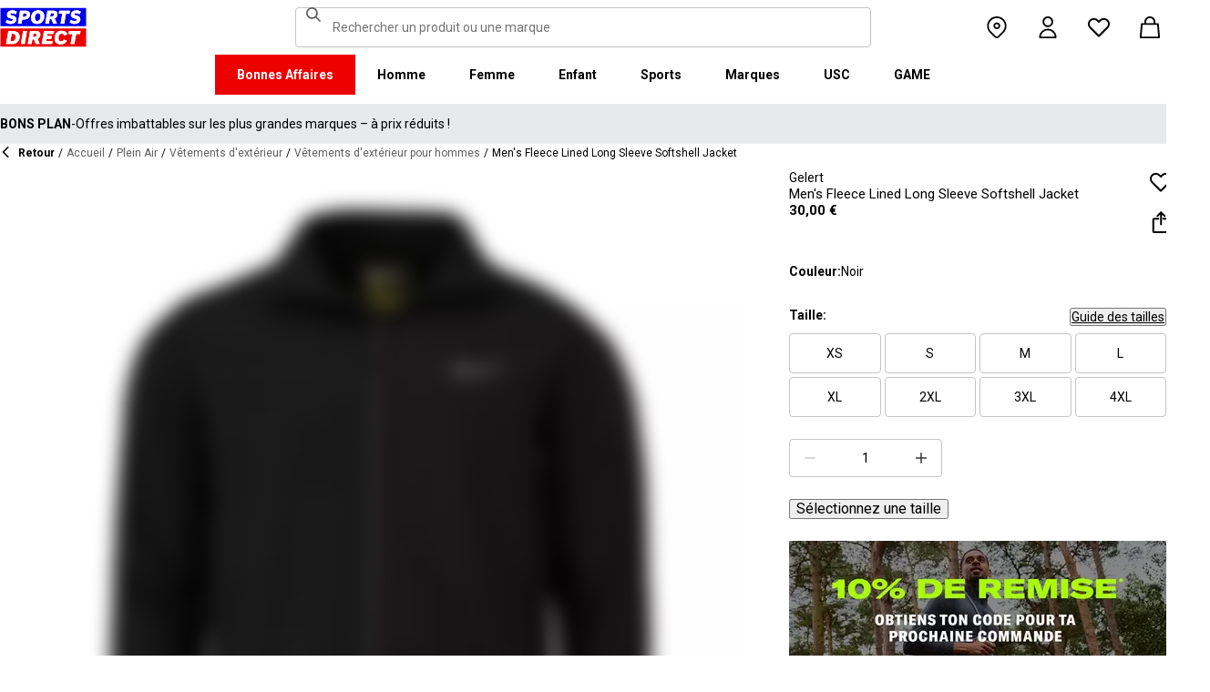

--- FILE ---
content_type: text/html; charset=utf-8
request_url: https://www.sportsdirect.fr/gelert-softshell-jacket-mens-443008
body_size: 90876
content:
<!DOCTYPE html><html lang="fr" class="sportsdirect"><head><meta charSet="utf-8"/><meta name="viewport" content="width=device-width, initial-scale=1, minimum-scale=1, viewport-fit=cover"/><link rel="preload" href="/_next/static/media/161e4db6c42b792d-s.p.woff2" as="font" crossorigin="" type="font/woff2"/><link rel="preload" href="/_next/static/media/47cbc4e2adbc5db9-s.p.woff2" as="font" crossorigin="" type="font/woff2"/><link rel="preload" href="/_next/static/media/49827176955f4472-s.p.woff2" as="font" crossorigin="" type="font/woff2"/><link rel="preload" href="/_next/static/media/63bbc5931e86c10a-s.p.woff2" as="font" crossorigin="" type="font/woff2"/><link rel="preload" as="image" href="https://frasersdev.a.bigcontent.io/v1/static/circle-flags-fr"/><link rel="stylesheet" href="/_next/static/css/b8c213b1ba835c42.css" data-precedence="next"/><link rel="stylesheet" href="/_next/static/css/020f6068b3a2042f.css" data-precedence="next"/><link rel="stylesheet" href="/_next/static/css/7b2ec030f8d361be.css" data-precedence="next"/><link rel="stylesheet" href="/_next/static/css/a89db747256625ba.css" data-precedence="next"/><link rel="stylesheet" href="/_next/static/css/8b80b6b41db01728.css" data-precedence="next"/><link rel="stylesheet" href="/_next/static/css/6758cb7286f753f5.css" data-precedence="next"/><link rel="stylesheet" href="/_next/static/css/6b0d4467b939f862.css" data-precedence="next"/><link rel="stylesheet" href="/_next/static/css/ab744a3cc2c7b1fb.css" data-precedence="next"/><link rel="stylesheet" href="/_next/static/css/6c917c3d93d148d1.css" data-precedence="next"/><link rel="stylesheet" href="/_next/static/css/43d9bb66ac02faed.css" data-precedence="next"/><link rel="stylesheet" href="/_next/static/css/1b61bb0e62629966.css" data-precedence="next"/><link rel="stylesheet" href="/_next/static/css/8d2e15ab2e1050aa.css" data-precedence="next"/><link rel="stylesheet" href="/_next/static/css/b4184927811f1de7.css" data-precedence="next"/><link rel="stylesheet" href="/_next/static/css/d021cb15aca6a309.css" data-precedence="next"/><link rel="stylesheet" href="/_next/static/css/9ddb8d07e4c1829c.css" data-precedence="next"/><link rel="stylesheet" href="/_next/static/css/cfee523c1106315d.css" data-precedence="next"/><link rel="stylesheet" href="/_next/static/css/aa97d1f6421b84cf.css" data-precedence="next"/><link rel="stylesheet" href="/_next/static/css/f035253e0f55891f.css" data-precedence="next"/><link rel="stylesheet" href="/_next/static/css/dd5ee8518e64232c.css" data-precedence="next"/><link rel="stylesheet" href="/_next/static/css/9eba57937800f4e5.css" data-precedence="next"/><link rel="stylesheet" href="/_next/static/css/0dd4d7e5f786b3a8.css" data-precedence="next"/><link rel="stylesheet" href="/_next/static/css/47cd5a6ebfe3d0b1.css" data-precedence="next"/><link rel="stylesheet" href="/_next/static/css/c26eec0f95bdda77.css" data-precedence="next"/><link rel="stylesheet" href="/_next/static/css/016e259f8a364445.css" data-precedence="next"/><link rel="stylesheet" href="/_next/static/css/b7ec268732b2f6e1.css" data-precedence="next"/><link rel="stylesheet" href="/_next/static/css/34e4efb905e193db.css" data-precedence="next"/><link rel="stylesheet" href="/_next/static/css/4eb7c7fecb524a65.css" data-precedence="next"/><link rel="preload" as="script" fetchPriority="low" href="/_next/static/chunks/webpack-baa2a3c68eff5663.js"/><script src="/_next/static/chunks/47075f46-bf284bbf0827e2c2.js" async=""></script><script src="/_next/static/chunks/6458-d237600bf04feb96.js" async=""></script><script src="/_next/static/chunks/main-app-e8dcc9765be5d967.js" async=""></script><script src="/_next/static/chunks/9583-4ca4e0fd525a80b5.js" async=""></script><script src="/_next/static/chunks/2255-1ec7a017ffefc0d3.js" async=""></script><script src="/_next/static/chunks/9720-5981e8260d4e349a.js" async=""></script><script src="/_next/static/chunks/2111-8a8b36bcd4608a71.js" async=""></script><script src="/_next/static/chunks/7771-f18c4fee4aba9956.js" async=""></script><script src="/_next/static/chunks/app/global-error-64c64d9d717894c7.js" async=""></script><script src="/_next/static/chunks/baa450f8-1f249bb24e6f5ceb.js" async=""></script><script src="/_next/static/chunks/8088-413d507c6034bebd.js" async=""></script><script src="/_next/static/chunks/6312-919e7bfa348a4de2.js" async=""></script><script src="/_next/static/chunks/5867-a84eb6944236bb53.js" async=""></script><script src="/_next/static/chunks/app/%5Blocale%5D/%5Bplatform%5D/%5Bflags%5D/layout-0a869c8bd9748c2f.js" async=""></script><script src="/_next/static/chunks/app/%5Blocale%5D/%5Bplatform%5D/%5Bflags%5D/error-67c6076a4875db8b.js" async=""></script><script src="/_next/static/chunks/3851-b8a748a1fa95ffba.js" async=""></script><script src="/_next/static/chunks/5233-bf93193dc02ae966.js" async=""></script><script src="/_next/static/chunks/9732-ef776db3bec09567.js" async=""></script><script src="/_next/static/chunks/3662-0a2ad8bed0f57eaf.js" async=""></script><script src="/_next/static/chunks/4938-f0023225c67610c2.js" async=""></script><script src="/_next/static/chunks/4168-85f9fdc54d8e2a7d.js" async=""></script><script src="/_next/static/chunks/9827-44dd54b65832a544.js" async=""></script><script src="/_next/static/chunks/22-3ab0bb8f11add4d7.js" async=""></script><script src="/_next/static/chunks/6349-b988eeb03883f49c.js" async=""></script><script src="/_next/static/chunks/3146-8c383b3597e6929e.js" async=""></script><script src="/_next/static/chunks/1556-2c131a143fa01798.js" async=""></script><script src="/_next/static/chunks/app/%5Blocale%5D/%5Bplatform%5D/%5Bflags%5D/(with-cobrand)/%5BpageFlags%5D/product-detail-page/%5B...slug%5D/layout-bb9f8fbfd076a223.js" async=""></script><script src="/_next/static/chunks/3376-acaefebb84015614.js" async=""></script><script src="/_next/static/chunks/8587-d94e74ccc26bf8b4.js" async=""></script><script src="/_next/static/chunks/415-afd5b8021ec7bbc2.js" async=""></script><script src="/_next/static/chunks/app/%5Blocale%5D/%5Bplatform%5D/%5Bflags%5D/(with-cobrand)/%5BpageFlags%5D/product-detail-page/%5B...slug%5D/page-12a51cfdb31bf21f.js" async=""></script><script src="/_next/static/chunks/app/%5Blocale%5D/%5Bplatform%5D/%5Bflags%5D/(with-cobrand)/%5BpageFlags%5D/product-detail-page/%5B...slug%5D/error-b8965c299f09a087.js" async=""></script><script src="/_next/static/chunks/app/%5Blocale%5D/%5Bplatform%5D/%5Bflags%5D/(with-cobrand)/%5BpageFlags%5D/product-detail-page/%5B...slug%5D/not-found-ada6729c85784f84.js" async=""></script><link rel="preload" href="https://cdn-ukwest.onetrust.com/scripttemplates/otSDKStub.js" as="script"/><link rel="preload" href="https://cdn-ukwest.onetrust.com/consent/b9339be0-19a1-41b3-a873-b79aba2b0141/OtAutoBlock.js" as="script"/><meta name="next-size-adjust" content=""/><title>Gelert | Men&#x27;s  Fleece Lined Long Sleeve Softshell Jacket | Vestes Softshell | Sports Direct</title><meta name="description" content="Achetez en ligne Gelert Men&#x27;s  Fleece Lined Long Sleeve Softshell Jacket chez Sports Direct, le détaillant de sport n°1 au Royaume-Uni. Commandez maintenant en ligne pour commencer à économiser dès aujourd&#x27;hui."/><meta name="pageType" content="ProductDetailPage"/><link rel="canonical" href="https://www.sportsdirect.fr/gelert-mens--fleece-lined-long-sleeve-softshell-jacket-443008"/><link rel="alternate" hrefLang="cs" href="https://www.sportsdirect.cz/gelert-mens--fleece-lined-long-sleeve-softshell-jacket-443008"/><link rel="alternate" hrefLang="da" href="https://www.sportsworld.dk/gelert-mens--fleece-lined-long-sleeve-softshell-jacket-443008"/><link rel="alternate" hrefLang="de-AT" href="https://www.sportsdirect.at/gelert-mens--fleece-lined-long-sleeve-softshell-jacket-443008"/><link rel="alternate" hrefLang="de-DE" href="https://www.sportsdirect.de/gelert-mens--fleece-lined-long-sleeve-softshell-jacket-443008"/><link rel="alternate" hrefLang="el" href="https://www.sportsdirect.gr/gelert-mens--fleece-lined-long-sleeve-softshell-jacket-443008"/><link rel="alternate" hrefLang="en-AU" href="https://au.sportsdirect.com/gelert-mens--fleece-lined-long-sleeve-softshell-jacket-443008"/><link rel="alternate" hrefLang="en-BG" href="https://bg.sportsdirect.com/gelert-mens--fleece-lined-long-sleeve-softshell-jacket-443008"/><link rel="alternate" hrefLang="en-GB" href="https://www.sportsdirect.com/gelert-mens--fleece-lined-long-sleeve-softshell-jacket-443008"/><link rel="alternate" hrefLang="en-IE" href="https://ie.sportsdirect.com/gelert-mens--fleece-lined-long-sleeve-softshell-jacket-443008"/><link rel="alternate" hrefLang="en-MD" href="https://www.sportsdirect.md/gelert-mens--fleece-lined-long-sleeve-softshell-jacket-443008"/><link rel="alternate" hrefLang="en-MT" href="https://www.sportsdirect.mt/gelert-mens--fleece-lined-long-sleeve-softshell-jacket-443008"/><link rel="alternate" hrefLang="en-NZ" href="https://nz.sportsdirect.com/gelert-mens--fleece-lined-long-sleeve-softshell-jacket-443008"/><link rel="alternate" hrefLang="en-RO" href="https://www.sportsdirect.ro/gelert-mens--fleece-lined-long-sleeve-softshell-jacket-443008"/><link rel="alternate" hrefLang="en-US" href="https://us.sportsdirect.com/gelert-mens--fleece-lined-long-sleeve-softshell-jacket-443008"/><link rel="alternate" hrefLang="es" href="https://www.sportsdirect.es/gelert-mens--fleece-lined-long-sleeve-softshell-jacket-443008"/><link rel="alternate" hrefLang="et" href="https://www.sportsdirect.ee/gelert-mens--fleece-lined-long-sleeve-softshell-jacket-443008"/><link rel="alternate" hrefLang="fr-FR" href="https://www.sportsdirect.fr/gelert-mens--fleece-lined-long-sleeve-softshell-jacket-443008"/><link rel="alternate" hrefLang="fr-LU" href="https://www.sportsdirect.lu/gelert-mens--fleece-lined-long-sleeve-softshell-jacket-443008"/><link rel="alternate" hrefLang="hr" href="https://www.sportsdirect.hr/gelert-mens--fleece-lined-long-sleeve-softshell-jacket-443008"/><link rel="alternate" hrefLang="hu" href="https://www.sportsdirect.hu/gelert-mens--fleece-lined-long-sleeve-softshell-jacket-443008"/><link rel="alternate" hrefLang="it" href="https://www.sportsdirect.it/gelert-mens--fleece-lined-long-sleeve-softshell-jacket-443008"/><link rel="alternate" hrefLang="lt" href="https://www.sportsdirect.lt/gelert-mens--fleece-lined-long-sleeve-softshell-jacket-443008"/><link rel="alternate" hrefLang="lv" href="https://www.sportsdirect.lv/gelert-mens--fleece-lined-long-sleeve-softshell-jacket-443008"/><link rel="alternate" hrefLang="nl-BE" href="https://www.sportsdirect.be/gelert-mens--fleece-lined-long-sleeve-softshell-jacket-443008"/><link rel="alternate" hrefLang="nl-NL" href="https://www.sportsworld.nl/gelert-mens--fleece-lined-long-sleeve-softshell-jacket-443008"/><link rel="alternate" hrefLang="pl" href="https://www.sportsdirect.pl/gelert-mens--fleece-lined-long-sleeve-softshell-jacket-443008"/><link rel="alternate" hrefLang="pt" href="https://www.sportsdirect.pt/gelert-mens--fleece-lined-long-sleeve-softshell-jacket-443008"/><link rel="alternate" hrefLang="sk" href="https://www.sportsdirect.sk/gelert-mens--fleece-lined-long-sleeve-softshell-jacket-443008"/><link rel="alternate" hrefLang="sl" href="https://www.sportsdirect.si/gelert-mens--fleece-lined-long-sleeve-softshell-jacket-443008"/><link rel="alternate" hrefLang="x-default" href="https://www.sportsdirect.com/gelert-mens--fleece-lined-long-sleeve-softshell-jacket-443008"/><meta property="og:title" content="Men&#x27;s  Fleece Lined Long Sleeve Softshell Jacket"/><meta property="og:description" content="Achetez en ligne Gelert Men&#x27;s  Fleece Lined Long Sleeve Softshell Jacket chez Sports Direct, le détaillant de sport n°1 au Royaume-Uni. Commandez maintenant en ligne pour commencer à économiser dès aujourd&#x27;hui."/><meta property="og:url" content="https://www.sportsdirect.fr/gelert-mens--fleece-lined-long-sleeve-softshell-jacket-443008"/><meta property="og:image" content="https://cdn.media.amplience.net/i/frasersdev/44300803_o.jpg?v=20250901153304"/><meta property="og:image:alt" content="Noir - Gelert - Men&#x27;s  Fleece Lined Long Sleeve Softshell Jacket - 1"/><meta property="og:image" content="https://cdn.media.amplience.net/i/frasersdev/44300803_o_a1.jpg?v=20250901153310"/><meta property="og:image:alt" content="Noir - Gelert - Men&#x27;s  Fleece Lined Long Sleeve Softshell Jacket - 2"/><meta property="og:image" content="https://cdn.media.amplience.net/i/frasersdev/44300803_o_a2.jpg?v=20250901153313"/><meta property="og:image:alt" content="Noir - Gelert - Men&#x27;s  Fleece Lined Long Sleeve Softshell Jacket - 3"/><meta property="og:image" content="https://cdn.media.amplience.net/i/frasersdev/44300803_o_a3.jpg?v=20250901153316"/><meta property="og:image:alt" content="Noir - Gelert - Men&#x27;s  Fleece Lined Long Sleeve Softshell Jacket - 4"/><meta property="og:image" content="https://cdn.media.amplience.net/i/frasersdev/44300803_o_a4.jpg?v=20250901153318"/><meta property="og:image:alt" content="Noir - Gelert - Men&#x27;s  Fleece Lined Long Sleeve Softshell Jacket - 5"/><meta property="og:image" content="https://cdn.media.amplience.net/i/frasersdev/44300803_o_a6.jpg?v=20250901153323"/><meta property="og:image:alt" content="Noir - Gelert - Men&#x27;s  Fleece Lined Long Sleeve Softshell Jacket - 6"/><meta property="og:type" content="website"/><meta name="twitter:card" content="summary_large_image"/><meta name="twitter:title" content="Men&#x27;s  Fleece Lined Long Sleeve Softshell Jacket"/><meta name="twitter:description" content="Achetez en ligne Gelert Men&#x27;s  Fleece Lined Long Sleeve Softshell Jacket chez Sports Direct, le détaillant de sport n°1 au Royaume-Uni. Commandez maintenant en ligne pour commencer à économiser dès aujourd&#x27;hui."/><meta name="twitter:image" content="https://cdn.media.amplience.net/i/frasersdev/44300803_o.jpg?v=20250901153304"/><meta name="twitter:image:alt" content="Noir - Gelert - Men&#x27;s  Fleece Lined Long Sleeve Softshell Jacket - 1"/><meta name="twitter:image" content="https://cdn.media.amplience.net/i/frasersdev/44300803_o_a1.jpg?v=20250901153310"/><meta name="twitter:image:alt" content="Noir - Gelert - Men&#x27;s  Fleece Lined Long Sleeve Softshell Jacket - 2"/><meta name="twitter:image" content="https://cdn.media.amplience.net/i/frasersdev/44300803_o_a2.jpg?v=20250901153313"/><meta name="twitter:image:alt" content="Noir - Gelert - Men&#x27;s  Fleece Lined Long Sleeve Softshell Jacket - 3"/><meta name="twitter:image" content="https://cdn.media.amplience.net/i/frasersdev/44300803_o_a3.jpg?v=20250901153316"/><meta name="twitter:image:alt" content="Noir - Gelert - Men&#x27;s  Fleece Lined Long Sleeve Softshell Jacket - 4"/><meta name="twitter:image" content="https://cdn.media.amplience.net/i/frasersdev/44300803_o_a4.jpg?v=20250901153318"/><meta name="twitter:image:alt" content="Noir - Gelert - Men&#x27;s  Fleece Lined Long Sleeve Softshell Jacket - 5"/><meta name="twitter:image" content="https://cdn.media.amplience.net/i/frasersdev/44300803_o_a6.jpg?v=20250901153323"/><meta name="twitter:image:alt" content="Noir - Gelert - Men&#x27;s  Fleece Lined Long Sleeve Softshell Jacket - 6"/><link rel="icon" href="/icon?c05ba2999568c3a9" type="image/svg" sizes="256x256"/><link fetchPriority="high" rel="preload" as="image" data-testid="preload-link" href="https://cdn.media.amplience.net/i/frasersdev/44300803_o?fmt=auto&amp;upscale=false&amp;$h-ttl$" imageSrcSet="https://cdn.media.amplience.net/i/frasersdev/44300803_o?fmt=auto&amp;upscale=false&amp;$h-ttl$, https://cdn.media.amplience.net/i/frasersdev/44300803_o?fmt=auto&amp;upscale=false&amp;$h-ttl$ 2x, https://cdn.media.amplience.net/i/frasersdev/44300803_o?fmt=auto&amp;upscale=false&amp;$h-ttl$ 3x" media="(max-width: 375.95px)"/><link fetchPriority="high" rel="preload" as="image" data-testid="preload-link" href="https://cdn.media.amplience.net/i/frasersdev/44300803_o?fmt=auto&amp;upscale=false&amp;$h-ttl$" imageSrcSet="https://cdn.media.amplience.net/i/frasersdev/44300803_o?fmt=auto&amp;upscale=false&amp;$h-ttl$, https://cdn.media.amplience.net/i/frasersdev/44300803_o?fmt=auto&amp;upscale=false&amp;$h-ttl$ 2x, https://cdn.media.amplience.net/i/frasersdev/44300803_o?fmt=auto&amp;upscale=false&amp;$h-ttl$ 3x" media="(min-width: 376px) and (max-width: 399.95px)"/><link fetchPriority="high" rel="preload" as="image" data-testid="preload-link" href="https://cdn.media.amplience.net/i/frasersdev/44300803_o?fmt=auto&amp;upscale=false&amp;$h-ttl$" imageSrcSet="https://cdn.media.amplience.net/i/frasersdev/44300803_o?fmt=auto&amp;upscale=false&amp;$h-ttl$, https://cdn.media.amplience.net/i/frasersdev/44300803_o?fmt=auto&amp;upscale=false&amp;$h-ttl$ 2x, https://cdn.media.amplience.net/i/frasersdev/44300803_o?fmt=auto&amp;upscale=false&amp;$h-ttl$ 3x" media="(min-width: 400px) and (max-width: 767.95px)"/><link fetchPriority="high" rel="preload" as="image" data-testid="preload-link" href="https://cdn.media.amplience.net/i/frasersdev/44300803_o?fmt=auto&amp;upscale=false&amp;$h-ttl$" imageSrcSet="https://cdn.media.amplience.net/i/frasersdev/44300803_o?fmt=auto&amp;upscale=false&amp;$h-ttl$, https://cdn.media.amplience.net/i/frasersdev/44300803_o?fmt=auto&amp;upscale=false&amp;$h-ttl$ 2x, https://cdn.media.amplience.net/i/frasersdev/44300803_o?fmt=auto&amp;upscale=false&amp;$h-ttl$ 3x" media="(min-width: 768px) and (max-width: 991.95px)"/><link fetchPriority="high" rel="preload" as="image" data-testid="preload-link" href="https://cdn.media.amplience.net/i/frasersdev/44300803_o?fmt=auto&amp;upscale=false&amp;$h-ttl$" imageSrcSet="https://cdn.media.amplience.net/i/frasersdev/44300803_o?fmt=auto&amp;upscale=false&amp;$h-ttl$, https://cdn.media.amplience.net/i/frasersdev/44300803_o?fmt=auto&amp;upscale=false&amp;$h-ttl$ 2x, https://cdn.media.amplience.net/i/frasersdev/44300803_o?fmt=auto&amp;upscale=false&amp;$h-ttl$ 3x" media="(min-width: 992px) and (max-width: 1439.95px)"/><link fetchPriority="high" rel="preload" as="image" data-testid="preload-link" href="https://cdn.media.amplience.net/i/frasersdev/44300803_o?fmt=auto&amp;upscale=false&amp;$h-ttl$" imageSrcSet="https://cdn.media.amplience.net/i/frasersdev/44300803_o?fmt=auto&amp;upscale=false&amp;$h-ttl$, https://cdn.media.amplience.net/i/frasersdev/44300803_o?fmt=auto&amp;upscale=false&amp;$h-ttl$ 2x, https://cdn.media.amplience.net/i/frasersdev/44300803_o?fmt=auto&amp;upscale=false&amp;$h-ttl$ 3x" media="(min-width: 1440px)"/><link fetchPriority="high" rel="preload" as="image" data-testid="preload-link" href="https://cdn.media.amplience.net/i/frasersdev/sdfr-sign-up-campaign-pdp-m-page-banner-men345x172?fmt=auto&amp;upscale=false&amp;w=345&amp;h=172&amp;sm=c&amp;$h-ttl$" imageSrcSet="https://cdn.media.amplience.net/i/frasersdev/sdfr-sign-up-campaign-pdp-m-page-banner-men345x172?fmt=auto&amp;upscale=false&amp;w=345&amp;h=172&amp;sm=c&amp;$h-ttl$" media="(max-width: 375.95px)"/><link fetchPriority="high" rel="preload" as="image" data-testid="preload-link" href="https://cdn.media.amplience.net/i/frasersdev/sdfr-sign-up-campaign-pdp-m-page-banner-men345x172?fmt=auto&amp;upscale=false&amp;w=345&amp;h=172&amp;sm=c&amp;$h-ttl$" imageSrcSet="https://cdn.media.amplience.net/i/frasersdev/sdfr-sign-up-campaign-pdp-m-page-banner-men345x172?fmt=auto&amp;upscale=false&amp;w=345&amp;h=172&amp;sm=c&amp;$h-ttl$" media="(min-width: 376px) and (max-width: 399.95px)"/><link fetchPriority="high" rel="preload" as="image" data-testid="preload-link" href="https://cdn.media.amplience.net/i/frasersdev/sdfr-sign-up-campaign-pdp-m-page-banner-men345x172?fmt=auto&amp;upscale=false&amp;w=345&amp;h=172&amp;sm=c&amp;$h-ttl$" imageSrcSet="https://cdn.media.amplience.net/i/frasersdev/sdfr-sign-up-campaign-pdp-m-page-banner-men345x172?fmt=auto&amp;upscale=false&amp;w=345&amp;h=172&amp;sm=c&amp;$h-ttl$" media="(min-width: 400px) and (max-width: 767.95px)"/><link fetchPriority="high" rel="preload" as="image" data-testid="preload-link" href="https://cdn.media.amplience.net/i/frasersdev/sdfr-sign-up-campaign-pdp-d-page-banner-men414x207?fmt=auto&amp;upscale=false&amp;w=414&amp;h=207&amp;sm=c&amp;$h-ttl$" imageSrcSet="https://cdn.media.amplience.net/i/frasersdev/sdfr-sign-up-campaign-pdp-d-page-banner-men414x207?fmt=auto&amp;upscale=false&amp;w=414&amp;h=207&amp;sm=c&amp;$h-ttl$" media="(min-width: 768px) and (max-width: 991.95px)"/><link fetchPriority="high" rel="preload" as="image" data-testid="preload-link" href="https://cdn.media.amplience.net/i/frasersdev/sdfr-sign-up-campaign-pdp-d-page-banner-men414x207?fmt=auto&amp;upscale=false&amp;w=414&amp;h=207&amp;sm=c&amp;$h-ttl$" imageSrcSet="https://cdn.media.amplience.net/i/frasersdev/sdfr-sign-up-campaign-pdp-d-page-banner-men414x207?fmt=auto&amp;upscale=false&amp;w=414&amp;h=207&amp;sm=c&amp;$h-ttl$" media="(min-width: 992px) and (max-width: 1439.95px)"/><link fetchPriority="high" rel="preload" as="image" data-testid="preload-link" href="https://cdn.media.amplience.net/i/frasersdev/sdfr-sign-up-campaign-pdp-d-page-banner-men414x207?fmt=auto&amp;upscale=false&amp;w=414&amp;h=207&amp;sm=c&amp;$h-ttl$" imageSrcSet="https://cdn.media.amplience.net/i/frasersdev/sdfr-sign-up-campaign-pdp-d-page-banner-men414x207?fmt=auto&amp;upscale=false&amp;w=414&amp;h=207&amp;sm=c&amp;$h-ttl$" media="(min-width: 1440px)"/><script src="/_next/static/chunks/polyfills-42372ed130431b0a.js" noModule=""></script></head><body class="__variable_4f1194 __variable_4f1194 sportsdirect_variables__Jdi3o"><div hidden=""><!--$--><!--/$--></div><div><!-- sportsdirectfrance --></div><div><div class="Layout_layout__kNkKW" data-layout="root"><div role="navigation" aria-label="skip links navigation" class="SkipLinks_root__nBRH0"><a href="#skip-link-navigation" data-testid="skip-link-navigation" class="SkipLinks_link__dfFZJ">Aller à la navigation</a><a href="#skip-link-main-content" data-testid="skip-link-main-content" class="SkipLinks_link__dfFZJ">Aller au contenu principal</a></div><header class="Header_header__dn793" data-layout="header"><div class="Header_container__FHcee"><div class="Header_logo__9Rgcg"><a aria-label="SportsDirect.fr - Détaillant de sport n°1 au Royaume-Uni | Sports Direct MON" class="Link_root__TBCX5 FasciaLogo_link__0E72U Layout_headerLogoLink__wct_F" href="/"><svg xmlns="http://www.w3.org/2000/svg" width="95" height="44" viewBox="0 0 350 160" class="FasciaLogo_logo__M2mmx Layout_headerLogo__UxtXh" fill="currentColor"><path d="M343.53 89.5383H14.1532V151.54H343.53V89.5383Z" fill="white"></path><path d="M343.53 5.83411H14.1532V67.8356H343.53V5.83411Z" fill="white"></path><path d="M348.159 158.15V84.5507H1.83643V158.15H348.159Z" fill="#ED0000"></path><path d="M348.16 75.4537V1.85022H1.8374V75.4537H348.16Z" fill="#0000ED"></path><path class="SportsDirect_logoText__oQqp7" d="M101.028 12.3536H81.2131L72.1615 64.9357H87.0942L89.901 48.4393H97.6852C116.325 48.4393 121.302 36.9705 121.302 27.4848C121.299 15.1836 111.251 12.3536 101.028 12.3536ZM98.0449 37.6921H91.8884L94.2395 23.1082H100.756C101.621 23.0023 102.499 23.0928 103.325 23.3731C104.151 23.6534 104.904 24.1164 105.529 24.7281C106.154 25.3398 106.635 26.0847 106.937 26.9081C107.239 27.7314 107.354 28.6123 107.273 29.4863C107.273 33.5004 104.918 37.6921 98.0413 37.6921H98.0449ZM154.25 11.0807C134.435 11.0807 125.475 26.6673 125.475 42.2499C125.475 57.6513 134.612 66.2122 150.36 66.2122C170.087 66.2122 179.043 50.6331 179.043 35.1355C179.028 19.7378 169.87 11.0807 154.235 11.0807H154.25ZM150.632 54.2736C145.382 54.2736 141.04 51.2657 141.04 41.4285C141.04 32.4052 144.387 23.0231 154.066 23.0231C159.228 23.0231 163.658 26.0308 163.658 35.9716C163.625 44.8877 160.209 54.2736 150.617 54.2736H150.632ZM232.522 26.6671C232.522 14.7248 222.57 12.3572 213.052 12.3572H191.966L183.007 64.9395H197.936L201.195 45.7016H207.439L214.948 64.9395H230.241L221.108 43.7075C224.623 42.5522 227.653 40.2476 229.719 37.1596C231.784 34.0717 232.765 30.3775 232.507 26.6635L232.522 26.6671ZM209.721 35.6905H202.932L205.191 22.7419H211.98C214.878 22.7419 218.313 23.8333 218.313 28.3875C218.298 31.4952 216.759 35.6867 209.706 35.6867L209.721 35.6905ZM281.116 24.477H266.818L259.942 64.9395H245.009L251.988 24.477H237.691L239.682 12.3572H283.294L281.123 24.477H281.116ZM281.656 59.8377L286.817 49.9043C291.369 52.7993 296.638 54.3468 302.022 54.3698C305.545 54.3698 310.342 53.6299 310.342 49.5419C310.342 47.1741 308.807 45.9864 305.005 45.0763L300.027 43.8924C292.423 42.0722 286.722 37.9732 286.722 29.6787C286.656 26.8074 287.31 23.9656 288.624 21.4165C289.937 18.8673 291.868 16.6931 294.238 15.0948C298.464 12.4431 303.375 11.1108 308.351 11.2658C315.036 11.1623 321.574 13.2386 326.991 17.1851L321.653 27.1185C317.484 24.1292 312.473 22.5643 307.356 22.6532C304.009 22.6532 300.476 23.5669 300.476 27.0298C300.476 29.1274 301.75 30.2151 306.089 31.4027L312.15 33.0452C320.658 35.3242 324.912 40.5184 324.912 47.0815C324.912 58.38 315.864 66.0308 301.926 66.0308C294.662 66.3831 287.501 64.1951 281.656 59.8377V59.8377ZM23.0387 59.8377L28.1818 49.9043C32.7329 52.7984 38.0001 54.3459 43.3826 54.3698C46.9129 54.3698 51.7073 53.6299 51.7073 49.5419C51.7073 47.1741 50.1717 45.9864 46.3696 45.0763L41.3916 43.8924C33.7911 42.0722 28.0934 37.9732 28.0934 29.6787C28.026 26.808 28.6787 23.9664 29.9912 21.4171C31.3037 18.8679 33.2338 16.6935 35.6024 15.0948C39.8286 12.4435 44.7391 11.1113 49.7158 11.2658C56.4013 11.1636 62.9409 13.2398 68.3593 17.1851L63.018 27.1185C58.8486 24.1294 53.8375 22.5646 48.7203 22.6532C45.3737 22.6532 41.8436 23.5669 41.8436 27.0298C41.8436 29.1274 43.1072 30.2151 47.4566 31.4027L53.518 33.0452C62.0223 35.3242 66.2799 40.5184 66.2799 47.0815C66.2799 58.38 57.2285 66.0308 43.2947 66.0308C36.0307 66.384 28.8687 64.1959 23.0239 59.8377H23.0387ZM69.5494 99.0535C63.661 96.1908 57.1687 94.8156 50.6342 95.0468H33.6221L24.4863 147.629H47.9199C69.5496 147.629 79.3176 133.323 79.3176 118.191C79.3102 109.268 76.0514 102.709 69.5382 99.0607L69.5494 99.0535ZM48.1068 136.601H41.9504L47.2916 106.075H52.1772C58.4223 106.075 63.488 109.261 63.488 118.469C63.4733 126.312 60.3106 136.604 48.0961 136.604L48.1068 136.601ZM84.2987 147.629L93.4346 95.0468H109.003L99.8633 147.629H84.2987ZM220.587 124.303C220.587 111.177 228.007 93.7703 249.27 93.7703C262.303 93.7703 269.989 99.6896 272.435 108.898L258.773 113.363C258.465 111.059 257.264 108.97 255.433 107.554C253.602 106.137 251.289 105.507 248.998 105.801C239.223 105.801 236.42 116.556 236.42 124.207C236.42 131.584 239.406 136.967 246.283 136.967C248.772 137.1 251.238 136.428 253.322 135.051C255.405 133.673 256.998 131.661 257.866 129.309L270.26 134.414C266.826 141.791 259.405 148.902 245.648 148.902C229.451 148.902 220.583 140.337 220.583 124.299L220.587 124.303ZM323.468 107.17H307.907L300.85 147.629H285.465L292.526 107.17H277.049L279.132 95.0468H325.547L323.468 107.17V107.17ZM163.126 109.357C163.126 97.4182 153.17 95.0468 143.656 95.0468H121.574L112.346 147.629H127.727L131.074 128.391H137.23L144.743 147.629H160.852L151.716 126.393C155.197 125.19 158.192 122.876 160.247 119.802C162.303 116.727 163.306 113.061 163.104 109.36L163.126 109.357ZM139.509 118.38H132.896L135.155 105.432H141.768C144.666 105.432 148.101 106.523 148.101 111.077C148.079 114.192 146.543 118.384 139.486 118.384L139.509 118.38ZM191.445 106.349L189.817 115.283H209.287L207.292 126.582H187.823L186.107 136.331H212.616L210.716 147.633H168.621L177.761 95.0504H218.662L216.759 106.353L191.445 106.349Z" fill="white"></path><path class="SportsDirect_logoText__oQqp7" d="M101.028 12.361H81.2131L72.1615 64.9431H87.0942L89.901 48.4467H97.6852C116.325 48.4467 121.302 36.978 121.302 27.4922C121.299 15.1911 111.251 12.361 101.028 12.361ZM98.0449 37.6995H91.8884L94.2395 23.1156H100.756C101.621 23.0097 102.499 23.1002 103.325 23.3805C104.151 23.6608 104.904 24.1239 105.529 24.7356C106.154 25.3473 106.635 26.0921 106.937 26.9155C107.239 27.7389 107.354 28.6198 107.273 29.4937C107.273 33.5078 104.918 37.6995 98.0413 37.6995H98.0449ZM154.25 11.0881C134.435 11.0881 125.475 26.6747 125.475 42.2574C125.475 57.6588 134.612 66.2196 150.36 66.2196C170.087 66.2196 179.043 50.6405 179.043 35.1429C179.028 19.7452 169.87 11.0881 154.235 11.0881H154.25ZM150.632 54.2811C145.382 54.2811 141.04 51.2731 141.04 41.4359C141.04 32.4126 144.387 23.0305 154.066 23.0305C159.228 23.0305 163.658 26.0383 163.658 35.9791C163.625 44.8951 160.209 54.2811 150.617 54.2811H150.632ZM232.522 26.6746C232.522 14.7323 222.57 12.3646 213.052 12.3646H191.966L183.007 64.947H197.936L201.195 45.709H207.439L214.948 64.947H230.241L221.108 43.715C224.623 42.5597 227.653 40.255 229.719 37.1671C231.784 34.0791 232.765 30.3849 232.507 26.671L232.522 26.6746ZM209.721 35.698H202.932L205.191 22.7494H211.98C214.878 22.7494 218.313 23.8408 218.313 28.395C218.298 31.5026 216.759 35.6941 209.706 35.6941L209.721 35.698ZM281.116 24.4845H266.818L259.942 64.947H245.009L251.988 24.4845H237.691L239.682 12.3646H283.294L281.123 24.4845H281.116ZM281.656 59.8451L286.817 49.9117C291.369 52.8067 296.638 54.3542 302.022 54.3772C305.545 54.3772 310.342 53.6374 310.342 49.5493C310.342 47.1816 308.807 45.9939 305.005 45.0838L300.027 43.8999C292.423 42.0797 286.722 37.9806 286.722 29.6861C286.656 26.8148 287.31 23.9731 288.624 21.4239C289.937 18.8748 291.868 16.7005 294.238 15.1023C298.464 12.4505 303.375 11.1183 308.351 11.2733C315.036 11.1697 321.574 13.2461 326.991 17.1926L321.653 27.1259C317.484 24.1367 312.473 22.5718 307.356 22.6607C304.009 22.6607 300.476 23.5744 300.476 27.0372C300.476 29.1349 301.75 30.2226 306.089 31.4102L312.15 33.0527C320.658 35.3316 324.912 40.5259 324.912 47.0889C324.912 58.3875 315.864 66.0383 301.926 66.0383C294.662 66.3905 287.501 64.2025 281.656 59.8451V59.8451ZM23.0387 59.8451L28.1818 49.9117C32.7329 52.8059 38.0001 54.3533 43.3826 54.3772C46.9129 54.3772 51.7073 53.6374 51.7073 49.5493C51.7073 47.1816 50.1717 45.9939 46.3696 45.0838L41.3916 43.8999C33.7911 42.0797 28.0934 37.9806 28.0934 29.6861C28.026 26.8154 28.6787 23.9738 29.9912 21.4246C31.3037 18.8754 33.2338 16.7009 35.6024 15.1023C39.8286 12.4509 44.7391 11.1187 49.7158 11.2733C56.4013 11.1711 62.9409 13.2472 68.3593 17.1926L63.018 27.1259C58.8486 24.1369 53.8375 22.572 48.7203 22.6607C45.3737 22.6607 41.8436 23.5744 41.8436 27.0372C41.8436 29.1349 43.1072 30.2226 47.4566 31.4102L53.518 33.0527C62.0223 35.3316 66.2799 40.5259 66.2799 47.0889C66.2799 58.3875 57.2285 66.0383 43.2947 66.0383C36.0307 66.3915 28.8687 64.2033 23.0239 59.8451H23.0387ZM69.5494 99.0609C63.661 96.1983 57.1687 94.823 50.6342 95.0542H33.6221L24.4863 147.637H47.9199C69.5496 147.637 79.3176 133.33 79.3176 118.199C79.3102 109.275 76.0514 102.716 69.5382 99.0682L69.5494 99.0609ZM48.1068 136.608H41.9504L47.2916 106.083H52.1772C58.4223 106.083 63.488 109.268 63.488 118.476C63.4733 126.319 60.3106 136.612 48.0961 136.612L48.1068 136.608ZM84.2987 147.637L93.4346 95.0542H109.003L99.8633 147.637H84.2987ZM220.587 124.31C220.587 111.184 228.007 93.7778 249.27 93.7778C262.303 93.7778 269.989 99.6971 272.435 108.905L258.773 113.371C258.465 111.066 257.264 108.978 255.433 107.561C253.602 106.145 251.289 105.515 248.998 105.809C239.223 105.809 236.42 116.564 236.42 124.214C236.42 131.591 239.406 136.974 246.283 136.974C248.772 137.107 251.238 136.436 253.322 135.058C255.405 133.681 256.998 131.669 257.866 129.316L270.26 134.422C266.826 141.799 259.405 148.909 245.648 148.909C229.451 148.909 220.583 140.345 220.583 124.307L220.587 124.31ZM323.468 107.178H307.907L300.85 147.637H285.465L292.526 107.178H277.049L279.132 95.0542H325.547L323.468 107.178V107.178ZM163.126 109.364C163.126 97.4256 153.17 95.0542 143.656 95.0542H121.574L112.346 147.637H127.727L131.074 128.399H137.23L144.743 147.637H160.852L151.716 126.401C155.197 125.198 158.192 122.883 160.247 119.809C162.303 116.735 163.306 113.068 163.104 109.368L163.126 109.364ZM139.509 118.388H132.896L135.155 105.439H141.768C144.666 105.439 148.101 106.53 148.101 111.085C148.079 114.2 146.543 118.391 139.486 118.391L139.509 118.388ZM191.445 106.356L189.817 115.291H209.287L207.292 126.59H187.823L186.107 136.338H212.616L210.716 147.64H168.621L177.761 95.0579H218.662L216.759 106.36L191.445 106.356Z" fill="white"></path></svg></a></div><div class="Header_search__WSHI8"><!--$?--><template id="B:0"></template><!--/$--></div><div class="Header_widgets__vrnlO"><div data-layout="hidden" class="Hidden_lg-down__3V7_m Hidden_root__GIYA3"><a aria-label="Bouton de magasin" class="Link_root__TBCX5 StoreFinderButton_storeFinderButton__hSzBt" title="Trouver un magasin" href="/stores"><span class="StoreFinderButton_iconFilled__6sxxo Icon_root__oPMmF Icon_pin__shW9L Icon_mediumSize__IULAV" data-testid="pin"></span><span class="StoreFinderButton_iconOutline__R1i5_ Icon_root__oPMmF Icon_pinOutline__lVdDH Icon_mediumSize__IULAV" data-testid="pinOutline"></span></a></div><div class="Dropdown_dropdown__sMfcR" data-testid="account-button"><a aria-label="Bouton de compte" class="Link_root__TBCX5 Dropdown_link__3eHvu" title="Se connecter" href="/account/login"><div class="Counter_wrapper__DA42k Dropdown_counter__elpxu"><span class="Dropdown_icon__40im8 Icon_root__oPMmF Icon_accountOutline__gBAHm Icon_inheritColor__8gWzQ Icon_mediumSize__IULAV" data-testid="accountOutline"></span><span class="Dropdown_iconHover__7bQvu Icon_root__oPMmF Icon_account__QEwYY Icon_inheritColor__8gWzQ Icon_mediumSize__IULAV" data-testid="account"></span></div></a></div><div class="Dropdown_dropdown__sMfcR" data-testid="wishlist-button"><a aria-label="Bouton de liste de souhaits" class="Link_root__TBCX5 Dropdown_link__3eHvu" title="Liste de souhaits" href="/wishlist"><div class="Counter_wrapper__DA42k Dropdown_counter__elpxu"><span class="Dropdown_icon__40im8 Icon_root__oPMmF Icon_heartOutline__PQ9uD Icon_inheritColor__8gWzQ Icon_mediumSize__IULAV" data-testid="heartOutline"></span><span class="Dropdown_iconHover__7bQvu Icon_root__oPMmF Icon_heart__az4Mm Icon_inheritColor__8gWzQ Icon_mediumSize__IULAV" data-testid="heart"></span><div class="Typography_caption__xMaPz Typography_text-white__OuYXV Counter_counter__g9hQp Counter_invisible__JArHj">0</div></div></a></div><div class="Dropdown_dropdown__sMfcR" data-testid="cart-button"><a aria-label="Bouton de panier" class="Link_root__TBCX5 Dropdown_link__3eHvu" title="Mon panier" rel="nofollow" href="/cart"><div class="Counter_wrapper__DA42k Dropdown_counter__elpxu"><span class="Dropdown_icon__40im8 Icon_root__oPMmF Icon_basketOutline__YLlpu Icon_inheritColor__8gWzQ Icon_mediumSize__IULAV" data-testid="basketOutline"></span><span class="Dropdown_iconHover__7bQvu Icon_root__oPMmF Icon_basket__6m44B Icon_inheritColor__8gWzQ Icon_mediumSize__IULAV" data-testid="basket"></span></div></a></div><div data-layout="hidden" class="Hidden_lg-up__1TX2t Hidden_centred__Z6OzA Hidden_root__GIYA3"><button class="HeaderButton_button__KvLXE" aria-label="Menu" data-testid="side-menu-toggle"><span class="Icon_root__oPMmF Icon_hamburger__asGYp Icon_inheritColor__8gWzQ Icon_mediumSize__IULAV" data-testid="hamburger"></span></button></div></div></div><div data-layout="hidden" class="Hidden_lg-down__3V7_m Hidden_root__GIYA3"><!--$?--><template id="B:1"></template><nav aria-label="Navigation du menu supérieur" class="TopMenuList_nav__cuAdw"><div class="TopMenuList_menubar__9HyLX" data-testid="top-menu-bar"><div class="TopMenuList_menu__EEL6y" data-testid="top-menu" role="menu" tabindex="-1"></div></div></nav><!--/$--></div><div id="topMenuPortal"></div></header><aside class="Advert_advert__6LLM9" data-layout="advert"><!--$?--><template id="B:2"></template><div class="AdvertMenu_root__VS0Y3" data-testid="advert-menu-fallback"></div><!--/$--></aside><main class="Main_main__phsXS"><div id="skip-link-main-content"></div><div class="ScrollAnchor_scrollAnchor__y7_B4"></div><!--$!--><template data-dgst="BAILOUT_TO_CLIENT_SIDE_RENDERING"></template><!--/$--><div class="ProductDetailView_container__f0uzo Container_container__WyjjB" data-testid="container"><div class="ProductDetailViewBreadcrumbs_root__l2uLb"><div class="Typography_footnote__NHSL1 Breadcrumbs_root__Q2DvM"><script data-testid="breadcrumb-list-schema" type="application/ld+json">{"@context":"https://schema.org","@type":"BreadcrumbList","itemListElement":[{"@type":"ListItem","position":0,"item":{"@id":"/","name":"Accueil"}},{"@type":"ListItem","position":1,"item":{"@id":"/outdoor","name":"Plein Air"}},{"@type":"ListItem","position":2,"item":{"@id":"/outdoor/outdoor-clothing","name":"Vêtements d'extérieur"}},{"@type":"ListItem","position":3,"item":{"@id":"/outdoor/outdoor-clothing/mens-outdoor-clothing","name":"Vêtements d'extérieur pour hommes"}},{"@type":"ListItem","position":4,"item":{"@id":"","name":"Men's  Fleece Lined Long Sleeve Softshell Jacket"}}]}</script><button class="Breadcrumbs_button___TSCg"><span class="Breadcrumbs_chevron__Gx_Tz Icon_root__oPMmF Icon_chevronLeft__OI8GB Icon_extraSmallSize__Sx9kk" data-testid="chevronLeft"></span><span class="Typography_footnote__NHSL1 Typography_font-bold__vh2cV Breadcrumbs_backText__1_DV6">Retour</span></button><span class="Breadcrumbs_divider__ejgVS">/</span><a class="Link_root__TBCX5 Breadcrumbs_link__ioJ9e" href="/">Accueil</a><span class="Breadcrumbs_divider__ejgVS">/</span><a class="Link_root__TBCX5 Breadcrumbs_link__ioJ9e" href="/outdoor">Plein Air</a><span class="Breadcrumbs_divider__ejgVS">/</span><a class="Link_root__TBCX5 Breadcrumbs_link__ioJ9e" href="/outdoor/outdoor-clothing">Vêtements d&#x27;extérieur</a><span class="Breadcrumbs_divider__ejgVS">/</span><a class="Link_root__TBCX5 Breadcrumbs_link__ioJ9e" href="/outdoor/outdoor-clothing/mens-outdoor-clothing">Vêtements d&#x27;extérieur pour hommes</a><span class="Breadcrumbs_divider__ejgVS">/</span><span class="Link_root__TBCX5 Breadcrumbs_link__ioJ9e">Men&#x27;s  Fleece Lined Long Sleeve Softshell Jacket</span></div></div><div class="ProductDetailView_grid__sPuXB"><div class="ProductDetailViewImageGallery_root__DcIUN"><div class="ImageGallery_root__1KagU"><div class="ImageWithSash_imageContainer__SKyS9"><div class="ImageWithSash_topLeftTextSashes__p9DWe"></div></div><div data-testid="carousel" class="Carousel_wrapper__GDo97" role="group" aria-label="Carrousel"><div tabindex="-1" role="group" aria-atomic="false" aria-live="polite" data-testid="slides" class="Carousel_hidePaginationDesktop__koXXD Carousel_hidePaginationMobile__g_qUf Carousel_slides-spacing-4-desktop__bbltt Carousel_show-1-slides__Hy6wb Carousel_show-2-slides-desktop__08JXO Carousel_slides__kLe2U"><div role="group" aria-label="1 / 0" data-slide-index="0" class="Carousel_slide__03AmD active"><div class="Carousel_selectikaShopTheLookPortal__GfJ4X" id="selectikaShopTheLookPortal"></div><button class="ImageGallery_button__12D8W"><div role="presentation" class="ZoomAndPan_root__fbYr_"><div class="ZoomAndPan_inner__jrqkX" style="--scale:1;--translate-x:0px;--translate-y:0px"><picture data-testid="gallery-image"><source media="(max-width: 375.95px)" width="376" height="376" srcSet="https://cdn.media.amplience.net/i/frasersdev/44300803_o?fmt=auto&amp;upscale=false&amp;w=376&amp;h=376&amp;sm=scaleFit&amp;$h-ttl$, https://cdn.media.amplience.net/i/frasersdev/44300803_o?fmt=auto&amp;upscale=false&amp;w=752&amp;h=752&amp;sm=scaleFit&amp;$h-ttl$ 2x, https://cdn.media.amplience.net/i/frasersdev/44300803_o?fmt=auto&amp;upscale=false&amp;w=1128&amp;h=1128&amp;sm=scaleFit&amp;$h-ttl$ 3x" data-testid="picture-source"/><source media="(min-width: 376px) and (max-width: 399.95px)" width="400" height="400" srcSet="https://cdn.media.amplience.net/i/frasersdev/44300803_o?fmt=auto&amp;upscale=false&amp;w=400&amp;h=400&amp;sm=scaleFit&amp;$h-ttl$, https://cdn.media.amplience.net/i/frasersdev/44300803_o?fmt=auto&amp;upscale=false&amp;w=800&amp;h=800&amp;sm=scaleFit&amp;$h-ttl$ 2x, https://cdn.media.amplience.net/i/frasersdev/44300803_o?fmt=auto&amp;upscale=false&amp;w=1200&amp;h=1200&amp;sm=scaleFit&amp;$h-ttl$ 3x" data-testid="picture-source"/><source media="(min-width: 400px) and (max-width: 767.95px)" width="767" height="767" srcSet="https://cdn.media.amplience.net/i/frasersdev/44300803_o?fmt=auto&amp;upscale=false&amp;w=767&amp;h=767&amp;sm=scaleFit&amp;$h-ttl$, https://cdn.media.amplience.net/i/frasersdev/44300803_o?fmt=auto&amp;upscale=false&amp;w=1534&amp;h=1534&amp;sm=scaleFit&amp;$h-ttl$ 2x, https://cdn.media.amplience.net/i/frasersdev/44300803_o?fmt=auto&amp;upscale=false&amp;w=2301&amp;h=2301&amp;sm=scaleFit&amp;$h-ttl$ 3x" data-testid="picture-source"/><source media="(min-width: 768px) and (max-width: 991.95px)" width="767" height="767" srcSet="https://cdn.media.amplience.net/i/frasersdev/44300803_o?fmt=auto&amp;upscale=false&amp;w=767&amp;h=767&amp;sm=scaleFit&amp;$h-ttl$, https://cdn.media.amplience.net/i/frasersdev/44300803_o?fmt=auto&amp;upscale=false&amp;w=1534&amp;h=1534&amp;sm=scaleFit&amp;$h-ttl$ 2x, https://cdn.media.amplience.net/i/frasersdev/44300803_o?fmt=auto&amp;upscale=false&amp;w=2301&amp;h=2301&amp;sm=scaleFit&amp;$h-ttl$ 3x" data-testid="picture-source"/><source media="(min-width: 992px) and (max-width: 1439.95px)" width="767" height="767" srcSet="https://cdn.media.amplience.net/i/frasersdev/44300803_o?fmt=auto&amp;upscale=false&amp;w=767&amp;h=767&amp;sm=scaleFit&amp;$h-ttl$, https://cdn.media.amplience.net/i/frasersdev/44300803_o?fmt=auto&amp;upscale=false&amp;w=1534&amp;h=1534&amp;sm=scaleFit&amp;$h-ttl$ 2x, https://cdn.media.amplience.net/i/frasersdev/44300803_o?fmt=auto&amp;upscale=false&amp;w=2301&amp;h=2301&amp;sm=scaleFit&amp;$h-ttl$ 3x" data-testid="picture-source"/><source media="(min-width: 1440px)" width="767" height="767" srcSet="https://cdn.media.amplience.net/i/frasersdev/44300803_o?fmt=auto&amp;upscale=false&amp;w=767&amp;h=767&amp;sm=scaleFit&amp;$h-ttl$, https://cdn.media.amplience.net/i/frasersdev/44300803_o?fmt=auto&amp;upscale=false&amp;w=1534&amp;h=1534&amp;sm=scaleFit&amp;$h-ttl$ 2x, https://cdn.media.amplience.net/i/frasersdev/44300803_o?fmt=auto&amp;upscale=false&amp;w=2301&amp;h=2301&amp;sm=scaleFit&amp;$h-ttl$ 3x" data-testid="picture-source"/><img class="Image_image__wIrJI Image_contain__STSDT ImageGallery_sashImage__4t_Gg ImageGallery_isLoading__aT0Ac" src="https://cdn.media.amplience.net/i/frasersdev/44300803_o?fmt=auto&amp;upscale=false&amp;w=767&amp;h=767&amp;sm=scaleFit&amp;$h-ttl$" width="767" height="767" alt="Noir - Gelert - Men&#x27;s  Fleece Lined Long Sleeve Softshell Jacket - 1" loading="eager" fetchPriority="high" data-testid="picture-img"/></picture></div></div></button></div><div role="group" aria-label="2 / 0" data-slide-index="1" class="Carousel_slide__03AmD"><button class="ImageGallery_button__12D8W"><div role="presentation" class="ZoomAndPan_root__fbYr_"><div class="ZoomAndPan_inner__jrqkX" style="--scale:1;--translate-x:0px;--translate-y:0px"><picture data-testid="gallery-image"><source media="(max-width: 375.95px)" width="376" height="376" srcSet="https://cdn.media.amplience.net/i/frasersdev/44300803_o_a1?fmt=auto&amp;upscale=false&amp;w=376&amp;h=376&amp;sm=scaleFit&amp;$h-ttl$, https://cdn.media.amplience.net/i/frasersdev/44300803_o_a1?fmt=auto&amp;upscale=false&amp;w=752&amp;h=752&amp;sm=scaleFit&amp;$h-ttl$ 2x, https://cdn.media.amplience.net/i/frasersdev/44300803_o_a1?fmt=auto&amp;upscale=false&amp;w=1128&amp;h=1128&amp;sm=scaleFit&amp;$h-ttl$ 3x" data-testid="picture-source"/><source media="(min-width: 376px) and (max-width: 399.95px)" width="400" height="400" srcSet="https://cdn.media.amplience.net/i/frasersdev/44300803_o_a1?fmt=auto&amp;upscale=false&amp;w=400&amp;h=400&amp;sm=scaleFit&amp;$h-ttl$, https://cdn.media.amplience.net/i/frasersdev/44300803_o_a1?fmt=auto&amp;upscale=false&amp;w=800&amp;h=800&amp;sm=scaleFit&amp;$h-ttl$ 2x, https://cdn.media.amplience.net/i/frasersdev/44300803_o_a1?fmt=auto&amp;upscale=false&amp;w=1200&amp;h=1200&amp;sm=scaleFit&amp;$h-ttl$ 3x" data-testid="picture-source"/><source media="(min-width: 400px) and (max-width: 767.95px)" width="767" height="767" srcSet="https://cdn.media.amplience.net/i/frasersdev/44300803_o_a1?fmt=auto&amp;upscale=false&amp;w=767&amp;h=767&amp;sm=scaleFit&amp;$h-ttl$, https://cdn.media.amplience.net/i/frasersdev/44300803_o_a1?fmt=auto&amp;upscale=false&amp;w=1534&amp;h=1534&amp;sm=scaleFit&amp;$h-ttl$ 2x, https://cdn.media.amplience.net/i/frasersdev/44300803_o_a1?fmt=auto&amp;upscale=false&amp;w=2301&amp;h=2301&amp;sm=scaleFit&amp;$h-ttl$ 3x" data-testid="picture-source"/><source media="(min-width: 768px) and (max-width: 991.95px)" width="767" height="767" srcSet="https://cdn.media.amplience.net/i/frasersdev/44300803_o_a1?fmt=auto&amp;upscale=false&amp;w=767&amp;h=767&amp;sm=scaleFit&amp;$h-ttl$, https://cdn.media.amplience.net/i/frasersdev/44300803_o_a1?fmt=auto&amp;upscale=false&amp;w=1534&amp;h=1534&amp;sm=scaleFit&amp;$h-ttl$ 2x, https://cdn.media.amplience.net/i/frasersdev/44300803_o_a1?fmt=auto&amp;upscale=false&amp;w=2301&amp;h=2301&amp;sm=scaleFit&amp;$h-ttl$ 3x" data-testid="picture-source"/><source media="(min-width: 992px) and (max-width: 1439.95px)" width="767" height="767" srcSet="https://cdn.media.amplience.net/i/frasersdev/44300803_o_a1?fmt=auto&amp;upscale=false&amp;w=767&amp;h=767&amp;sm=scaleFit&amp;$h-ttl$, https://cdn.media.amplience.net/i/frasersdev/44300803_o_a1?fmt=auto&amp;upscale=false&amp;w=1534&amp;h=1534&amp;sm=scaleFit&amp;$h-ttl$ 2x, https://cdn.media.amplience.net/i/frasersdev/44300803_o_a1?fmt=auto&amp;upscale=false&amp;w=2301&amp;h=2301&amp;sm=scaleFit&amp;$h-ttl$ 3x" data-testid="picture-source"/><source media="(min-width: 1440px)" width="767" height="767" srcSet="https://cdn.media.amplience.net/i/frasersdev/44300803_o_a1?fmt=auto&amp;upscale=false&amp;w=767&amp;h=767&amp;sm=scaleFit&amp;$h-ttl$, https://cdn.media.amplience.net/i/frasersdev/44300803_o_a1?fmt=auto&amp;upscale=false&amp;w=1534&amp;h=1534&amp;sm=scaleFit&amp;$h-ttl$ 2x, https://cdn.media.amplience.net/i/frasersdev/44300803_o_a1?fmt=auto&amp;upscale=false&amp;w=2301&amp;h=2301&amp;sm=scaleFit&amp;$h-ttl$ 3x" data-testid="picture-source"/><img class="Image_image__wIrJI Image_contain__STSDT ImageGallery_sashImage__4t_Gg ImageGallery_isLoading__aT0Ac" src="https://cdn.media.amplience.net/i/frasersdev/44300803_o_a1?fmt=auto&amp;upscale=false&amp;w=767&amp;h=767&amp;sm=scaleFit&amp;$h-ttl$" width="767" height="767" alt="Noir - Gelert - Men&#x27;s  Fleece Lined Long Sleeve Softshell Jacket - 2" loading="eager" fetchPriority="high" data-testid="picture-img"/></picture></div></div></button></div><div role="group" aria-label="3 / 0" data-slide-index="2" class="Carousel_slide__03AmD"><button class="ImageGallery_button__12D8W"><div role="presentation" class="ZoomAndPan_root__fbYr_"><div class="ZoomAndPan_inner__jrqkX" style="--scale:1;--translate-x:0px;--translate-y:0px"><picture data-testid="gallery-image"><source media="(max-width: 375.95px)" width="376" height="376" srcSet="https://cdn.media.amplience.net/i/frasersdev/44300803_o_a2?fmt=auto&amp;upscale=false&amp;w=376&amp;h=376&amp;sm=scaleFit&amp;$h-ttl$, https://cdn.media.amplience.net/i/frasersdev/44300803_o_a2?fmt=auto&amp;upscale=false&amp;w=752&amp;h=752&amp;sm=scaleFit&amp;$h-ttl$ 2x, https://cdn.media.amplience.net/i/frasersdev/44300803_o_a2?fmt=auto&amp;upscale=false&amp;w=1128&amp;h=1128&amp;sm=scaleFit&amp;$h-ttl$ 3x" data-testid="picture-source"/><source media="(min-width: 376px) and (max-width: 399.95px)" width="400" height="400" srcSet="https://cdn.media.amplience.net/i/frasersdev/44300803_o_a2?fmt=auto&amp;upscale=false&amp;w=400&amp;h=400&amp;sm=scaleFit&amp;$h-ttl$, https://cdn.media.amplience.net/i/frasersdev/44300803_o_a2?fmt=auto&amp;upscale=false&amp;w=800&amp;h=800&amp;sm=scaleFit&amp;$h-ttl$ 2x, https://cdn.media.amplience.net/i/frasersdev/44300803_o_a2?fmt=auto&amp;upscale=false&amp;w=1200&amp;h=1200&amp;sm=scaleFit&amp;$h-ttl$ 3x" data-testid="picture-source"/><source media="(min-width: 400px) and (max-width: 767.95px)" width="767" height="767" srcSet="https://cdn.media.amplience.net/i/frasersdev/44300803_o_a2?fmt=auto&amp;upscale=false&amp;w=767&amp;h=767&amp;sm=scaleFit&amp;$h-ttl$, https://cdn.media.amplience.net/i/frasersdev/44300803_o_a2?fmt=auto&amp;upscale=false&amp;w=1534&amp;h=1534&amp;sm=scaleFit&amp;$h-ttl$ 2x, https://cdn.media.amplience.net/i/frasersdev/44300803_o_a2?fmt=auto&amp;upscale=false&amp;w=2301&amp;h=2301&amp;sm=scaleFit&amp;$h-ttl$ 3x" data-testid="picture-source"/><source media="(min-width: 768px) and (max-width: 991.95px)" width="767" height="767" srcSet="https://cdn.media.amplience.net/i/frasersdev/44300803_o_a2?fmt=auto&amp;upscale=false&amp;w=767&amp;h=767&amp;sm=scaleFit&amp;$h-ttl$, https://cdn.media.amplience.net/i/frasersdev/44300803_o_a2?fmt=auto&amp;upscale=false&amp;w=1534&amp;h=1534&amp;sm=scaleFit&amp;$h-ttl$ 2x, https://cdn.media.amplience.net/i/frasersdev/44300803_o_a2?fmt=auto&amp;upscale=false&amp;w=2301&amp;h=2301&amp;sm=scaleFit&amp;$h-ttl$ 3x" data-testid="picture-source"/><source media="(min-width: 992px) and (max-width: 1439.95px)" width="767" height="767" srcSet="https://cdn.media.amplience.net/i/frasersdev/44300803_o_a2?fmt=auto&amp;upscale=false&amp;w=767&amp;h=767&amp;sm=scaleFit&amp;$h-ttl$, https://cdn.media.amplience.net/i/frasersdev/44300803_o_a2?fmt=auto&amp;upscale=false&amp;w=1534&amp;h=1534&amp;sm=scaleFit&amp;$h-ttl$ 2x, https://cdn.media.amplience.net/i/frasersdev/44300803_o_a2?fmt=auto&amp;upscale=false&amp;w=2301&amp;h=2301&amp;sm=scaleFit&amp;$h-ttl$ 3x" data-testid="picture-source"/><source media="(min-width: 1440px)" width="767" height="767" srcSet="https://cdn.media.amplience.net/i/frasersdev/44300803_o_a2?fmt=auto&amp;upscale=false&amp;w=767&amp;h=767&amp;sm=scaleFit&amp;$h-ttl$, https://cdn.media.amplience.net/i/frasersdev/44300803_o_a2?fmt=auto&amp;upscale=false&amp;w=1534&amp;h=1534&amp;sm=scaleFit&amp;$h-ttl$ 2x, https://cdn.media.amplience.net/i/frasersdev/44300803_o_a2?fmt=auto&amp;upscale=false&amp;w=2301&amp;h=2301&amp;sm=scaleFit&amp;$h-ttl$ 3x" data-testid="picture-source"/><img class="Image_image__wIrJI Image_contain__STSDT ImageGallery_sashImage__4t_Gg ImageGallery_isLoading__aT0Ac" src="https://cdn.media.amplience.net/i/frasersdev/44300803_o_a2?fmt=auto&amp;upscale=false&amp;w=767&amp;h=767&amp;sm=scaleFit&amp;$h-ttl$" width="767" height="767" alt="Noir - Gelert - Men&#x27;s  Fleece Lined Long Sleeve Softshell Jacket - 3" loading="lazy" fetchPriority="auto" data-testid="picture-img"/></picture></div></div></button></div><div role="group" aria-label="4 / 0" data-slide-index="3" class="Carousel_slide__03AmD"><button class="ImageGallery_button__12D8W"><div role="presentation" class="ZoomAndPan_root__fbYr_"><div class="ZoomAndPan_inner__jrqkX" style="--scale:1;--translate-x:0px;--translate-y:0px"><picture data-testid="gallery-image"><source media="(max-width: 375.95px)" width="376" height="376" srcSet="https://cdn.media.amplience.net/i/frasersdev/44300803_o_a3?fmt=auto&amp;upscale=false&amp;w=376&amp;h=376&amp;sm=scaleFit&amp;$h-ttl$, https://cdn.media.amplience.net/i/frasersdev/44300803_o_a3?fmt=auto&amp;upscale=false&amp;w=752&amp;h=752&amp;sm=scaleFit&amp;$h-ttl$ 2x, https://cdn.media.amplience.net/i/frasersdev/44300803_o_a3?fmt=auto&amp;upscale=false&amp;w=1128&amp;h=1128&amp;sm=scaleFit&amp;$h-ttl$ 3x" data-testid="picture-source"/><source media="(min-width: 376px) and (max-width: 399.95px)" width="400" height="400" srcSet="https://cdn.media.amplience.net/i/frasersdev/44300803_o_a3?fmt=auto&amp;upscale=false&amp;w=400&amp;h=400&amp;sm=scaleFit&amp;$h-ttl$, https://cdn.media.amplience.net/i/frasersdev/44300803_o_a3?fmt=auto&amp;upscale=false&amp;w=800&amp;h=800&amp;sm=scaleFit&amp;$h-ttl$ 2x, https://cdn.media.amplience.net/i/frasersdev/44300803_o_a3?fmt=auto&amp;upscale=false&amp;w=1200&amp;h=1200&amp;sm=scaleFit&amp;$h-ttl$ 3x" data-testid="picture-source"/><source media="(min-width: 400px) and (max-width: 767.95px)" width="767" height="767" srcSet="https://cdn.media.amplience.net/i/frasersdev/44300803_o_a3?fmt=auto&amp;upscale=false&amp;w=767&amp;h=767&amp;sm=scaleFit&amp;$h-ttl$, https://cdn.media.amplience.net/i/frasersdev/44300803_o_a3?fmt=auto&amp;upscale=false&amp;w=1534&amp;h=1534&amp;sm=scaleFit&amp;$h-ttl$ 2x, https://cdn.media.amplience.net/i/frasersdev/44300803_o_a3?fmt=auto&amp;upscale=false&amp;w=2301&amp;h=2301&amp;sm=scaleFit&amp;$h-ttl$ 3x" data-testid="picture-source"/><source media="(min-width: 768px) and (max-width: 991.95px)" width="767" height="767" srcSet="https://cdn.media.amplience.net/i/frasersdev/44300803_o_a3?fmt=auto&amp;upscale=false&amp;w=767&amp;h=767&amp;sm=scaleFit&amp;$h-ttl$, https://cdn.media.amplience.net/i/frasersdev/44300803_o_a3?fmt=auto&amp;upscale=false&amp;w=1534&amp;h=1534&amp;sm=scaleFit&amp;$h-ttl$ 2x, https://cdn.media.amplience.net/i/frasersdev/44300803_o_a3?fmt=auto&amp;upscale=false&amp;w=2301&amp;h=2301&amp;sm=scaleFit&amp;$h-ttl$ 3x" data-testid="picture-source"/><source media="(min-width: 992px) and (max-width: 1439.95px)" width="767" height="767" srcSet="https://cdn.media.amplience.net/i/frasersdev/44300803_o_a3?fmt=auto&amp;upscale=false&amp;w=767&amp;h=767&amp;sm=scaleFit&amp;$h-ttl$, https://cdn.media.amplience.net/i/frasersdev/44300803_o_a3?fmt=auto&amp;upscale=false&amp;w=1534&amp;h=1534&amp;sm=scaleFit&amp;$h-ttl$ 2x, https://cdn.media.amplience.net/i/frasersdev/44300803_o_a3?fmt=auto&amp;upscale=false&amp;w=2301&amp;h=2301&amp;sm=scaleFit&amp;$h-ttl$ 3x" data-testid="picture-source"/><source media="(min-width: 1440px)" width="767" height="767" srcSet="https://cdn.media.amplience.net/i/frasersdev/44300803_o_a3?fmt=auto&amp;upscale=false&amp;w=767&amp;h=767&amp;sm=scaleFit&amp;$h-ttl$, https://cdn.media.amplience.net/i/frasersdev/44300803_o_a3?fmt=auto&amp;upscale=false&amp;w=1534&amp;h=1534&amp;sm=scaleFit&amp;$h-ttl$ 2x, https://cdn.media.amplience.net/i/frasersdev/44300803_o_a3?fmt=auto&amp;upscale=false&amp;w=2301&amp;h=2301&amp;sm=scaleFit&amp;$h-ttl$ 3x" data-testid="picture-source"/><img class="Image_image__wIrJI Image_contain__STSDT ImageGallery_sashImage__4t_Gg ImageGallery_isLoading__aT0Ac" src="https://cdn.media.amplience.net/i/frasersdev/44300803_o_a3?fmt=auto&amp;upscale=false&amp;w=767&amp;h=767&amp;sm=scaleFit&amp;$h-ttl$" width="767" height="767" alt="Noir - Gelert - Men&#x27;s  Fleece Lined Long Sleeve Softshell Jacket - 4" loading="lazy" fetchPriority="auto" data-testid="picture-img"/></picture></div></div></button></div><div role="group" aria-label="5 / 0" data-slide-index="4" class="Carousel_slide__03AmD"><button class="ImageGallery_button__12D8W"><div role="presentation" class="ZoomAndPan_root__fbYr_"><div class="ZoomAndPan_inner__jrqkX" style="--scale:1;--translate-x:0px;--translate-y:0px"><picture data-testid="gallery-image"><source media="(max-width: 375.95px)" width="376" height="376" srcSet="https://cdn.media.amplience.net/i/frasersdev/44300803_o_a4?fmt=auto&amp;upscale=false&amp;w=376&amp;h=376&amp;sm=scaleFit&amp;$h-ttl$, https://cdn.media.amplience.net/i/frasersdev/44300803_o_a4?fmt=auto&amp;upscale=false&amp;w=752&amp;h=752&amp;sm=scaleFit&amp;$h-ttl$ 2x, https://cdn.media.amplience.net/i/frasersdev/44300803_o_a4?fmt=auto&amp;upscale=false&amp;w=1128&amp;h=1128&amp;sm=scaleFit&amp;$h-ttl$ 3x" data-testid="picture-source"/><source media="(min-width: 376px) and (max-width: 399.95px)" width="400" height="400" srcSet="https://cdn.media.amplience.net/i/frasersdev/44300803_o_a4?fmt=auto&amp;upscale=false&amp;w=400&amp;h=400&amp;sm=scaleFit&amp;$h-ttl$, https://cdn.media.amplience.net/i/frasersdev/44300803_o_a4?fmt=auto&amp;upscale=false&amp;w=800&amp;h=800&amp;sm=scaleFit&amp;$h-ttl$ 2x, https://cdn.media.amplience.net/i/frasersdev/44300803_o_a4?fmt=auto&amp;upscale=false&amp;w=1200&amp;h=1200&amp;sm=scaleFit&amp;$h-ttl$ 3x" data-testid="picture-source"/><source media="(min-width: 400px) and (max-width: 767.95px)" width="767" height="767" srcSet="https://cdn.media.amplience.net/i/frasersdev/44300803_o_a4?fmt=auto&amp;upscale=false&amp;w=767&amp;h=767&amp;sm=scaleFit&amp;$h-ttl$, https://cdn.media.amplience.net/i/frasersdev/44300803_o_a4?fmt=auto&amp;upscale=false&amp;w=1534&amp;h=1534&amp;sm=scaleFit&amp;$h-ttl$ 2x, https://cdn.media.amplience.net/i/frasersdev/44300803_o_a4?fmt=auto&amp;upscale=false&amp;w=2301&amp;h=2301&amp;sm=scaleFit&amp;$h-ttl$ 3x" data-testid="picture-source"/><source media="(min-width: 768px) and (max-width: 991.95px)" width="767" height="767" srcSet="https://cdn.media.amplience.net/i/frasersdev/44300803_o_a4?fmt=auto&amp;upscale=false&amp;w=767&amp;h=767&amp;sm=scaleFit&amp;$h-ttl$, https://cdn.media.amplience.net/i/frasersdev/44300803_o_a4?fmt=auto&amp;upscale=false&amp;w=1534&amp;h=1534&amp;sm=scaleFit&amp;$h-ttl$ 2x, https://cdn.media.amplience.net/i/frasersdev/44300803_o_a4?fmt=auto&amp;upscale=false&amp;w=2301&amp;h=2301&amp;sm=scaleFit&amp;$h-ttl$ 3x" data-testid="picture-source"/><source media="(min-width: 992px) and (max-width: 1439.95px)" width="767" height="767" srcSet="https://cdn.media.amplience.net/i/frasersdev/44300803_o_a4?fmt=auto&amp;upscale=false&amp;w=767&amp;h=767&amp;sm=scaleFit&amp;$h-ttl$, https://cdn.media.amplience.net/i/frasersdev/44300803_o_a4?fmt=auto&amp;upscale=false&amp;w=1534&amp;h=1534&amp;sm=scaleFit&amp;$h-ttl$ 2x, https://cdn.media.amplience.net/i/frasersdev/44300803_o_a4?fmt=auto&amp;upscale=false&amp;w=2301&amp;h=2301&amp;sm=scaleFit&amp;$h-ttl$ 3x" data-testid="picture-source"/><source media="(min-width: 1440px)" width="767" height="767" srcSet="https://cdn.media.amplience.net/i/frasersdev/44300803_o_a4?fmt=auto&amp;upscale=false&amp;w=767&amp;h=767&amp;sm=scaleFit&amp;$h-ttl$, https://cdn.media.amplience.net/i/frasersdev/44300803_o_a4?fmt=auto&amp;upscale=false&amp;w=1534&amp;h=1534&amp;sm=scaleFit&amp;$h-ttl$ 2x, https://cdn.media.amplience.net/i/frasersdev/44300803_o_a4?fmt=auto&amp;upscale=false&amp;w=2301&amp;h=2301&amp;sm=scaleFit&amp;$h-ttl$ 3x" data-testid="picture-source"/><img class="Image_image__wIrJI Image_contain__STSDT ImageGallery_sashImage__4t_Gg ImageGallery_isLoading__aT0Ac" src="https://cdn.media.amplience.net/i/frasersdev/44300803_o_a4?fmt=auto&amp;upscale=false&amp;w=767&amp;h=767&amp;sm=scaleFit&amp;$h-ttl$" width="767" height="767" alt="Noir - Gelert - Men&#x27;s  Fleece Lined Long Sleeve Softshell Jacket - 5" loading="lazy" fetchPriority="auto" data-testid="picture-img"/></picture></div></div></button></div><div role="group" aria-label="6 / 0" data-slide-index="5" class="Carousel_slide__03AmD"><button class="ImageGallery_button__12D8W"><div role="presentation" class="ZoomAndPan_root__fbYr_"><div class="ZoomAndPan_inner__jrqkX" style="--scale:1;--translate-x:0px;--translate-y:0px"><picture data-testid="gallery-image"><source media="(max-width: 375.95px)" width="376" height="376" srcSet="https://cdn.media.amplience.net/i/frasersdev/44300803_o_a6?fmt=auto&amp;upscale=false&amp;w=376&amp;h=376&amp;sm=scaleFit&amp;$h-ttl$, https://cdn.media.amplience.net/i/frasersdev/44300803_o_a6?fmt=auto&amp;upscale=false&amp;w=752&amp;h=752&amp;sm=scaleFit&amp;$h-ttl$ 2x, https://cdn.media.amplience.net/i/frasersdev/44300803_o_a6?fmt=auto&amp;upscale=false&amp;w=1128&amp;h=1128&amp;sm=scaleFit&amp;$h-ttl$ 3x" data-testid="picture-source"/><source media="(min-width: 376px) and (max-width: 399.95px)" width="400" height="400" srcSet="https://cdn.media.amplience.net/i/frasersdev/44300803_o_a6?fmt=auto&amp;upscale=false&amp;w=400&amp;h=400&amp;sm=scaleFit&amp;$h-ttl$, https://cdn.media.amplience.net/i/frasersdev/44300803_o_a6?fmt=auto&amp;upscale=false&amp;w=800&amp;h=800&amp;sm=scaleFit&amp;$h-ttl$ 2x, https://cdn.media.amplience.net/i/frasersdev/44300803_o_a6?fmt=auto&amp;upscale=false&amp;w=1200&amp;h=1200&amp;sm=scaleFit&amp;$h-ttl$ 3x" data-testid="picture-source"/><source media="(min-width: 400px) and (max-width: 767.95px)" width="767" height="767" srcSet="https://cdn.media.amplience.net/i/frasersdev/44300803_o_a6?fmt=auto&amp;upscale=false&amp;w=767&amp;h=767&amp;sm=scaleFit&amp;$h-ttl$, https://cdn.media.amplience.net/i/frasersdev/44300803_o_a6?fmt=auto&amp;upscale=false&amp;w=1534&amp;h=1534&amp;sm=scaleFit&amp;$h-ttl$ 2x, https://cdn.media.amplience.net/i/frasersdev/44300803_o_a6?fmt=auto&amp;upscale=false&amp;w=2301&amp;h=2301&amp;sm=scaleFit&amp;$h-ttl$ 3x" data-testid="picture-source"/><source media="(min-width: 768px) and (max-width: 991.95px)" width="767" height="767" srcSet="https://cdn.media.amplience.net/i/frasersdev/44300803_o_a6?fmt=auto&amp;upscale=false&amp;w=767&amp;h=767&amp;sm=scaleFit&amp;$h-ttl$, https://cdn.media.amplience.net/i/frasersdev/44300803_o_a6?fmt=auto&amp;upscale=false&amp;w=1534&amp;h=1534&amp;sm=scaleFit&amp;$h-ttl$ 2x, https://cdn.media.amplience.net/i/frasersdev/44300803_o_a6?fmt=auto&amp;upscale=false&amp;w=2301&amp;h=2301&amp;sm=scaleFit&amp;$h-ttl$ 3x" data-testid="picture-source"/><source media="(min-width: 992px) and (max-width: 1439.95px)" width="767" height="767" srcSet="https://cdn.media.amplience.net/i/frasersdev/44300803_o_a6?fmt=auto&amp;upscale=false&amp;w=767&amp;h=767&amp;sm=scaleFit&amp;$h-ttl$, https://cdn.media.amplience.net/i/frasersdev/44300803_o_a6?fmt=auto&amp;upscale=false&amp;w=1534&amp;h=1534&amp;sm=scaleFit&amp;$h-ttl$ 2x, https://cdn.media.amplience.net/i/frasersdev/44300803_o_a6?fmt=auto&amp;upscale=false&amp;w=2301&amp;h=2301&amp;sm=scaleFit&amp;$h-ttl$ 3x" data-testid="picture-source"/><source media="(min-width: 1440px)" width="767" height="767" srcSet="https://cdn.media.amplience.net/i/frasersdev/44300803_o_a6?fmt=auto&amp;upscale=false&amp;w=767&amp;h=767&amp;sm=scaleFit&amp;$h-ttl$, https://cdn.media.amplience.net/i/frasersdev/44300803_o_a6?fmt=auto&amp;upscale=false&amp;w=1534&amp;h=1534&amp;sm=scaleFit&amp;$h-ttl$ 2x, https://cdn.media.amplience.net/i/frasersdev/44300803_o_a6?fmt=auto&amp;upscale=false&amp;w=2301&amp;h=2301&amp;sm=scaleFit&amp;$h-ttl$ 3x" data-testid="picture-source"/><img class="Image_image__wIrJI Image_contain__STSDT ImageGallery_sashImage__4t_Gg ImageGallery_isLoading__aT0Ac" src="https://cdn.media.amplience.net/i/frasersdev/44300803_o_a6?fmt=auto&amp;upscale=false&amp;w=767&amp;h=767&amp;sm=scaleFit&amp;$h-ttl$" width="767" height="767" alt="Noir - Gelert - Men&#x27;s  Fleece Lined Long Sleeve Softshell Jacket - 6" loading="lazy" fetchPriority="auto" data-testid="picture-img"/></picture></div></div></button></div></div><div class="Carousel_hideDesktop__CUPQU Carousel_hideMobile__WCxgW"><button data-testid="arrow-left" class="ArrowButton_arrow__f6Vw4 ArrowButton_hidden__Ihw7F ArrowButton_left__l9M_C ArrowButton_raised__4425a" aria-label="Diapositive précédente" title="Diapositive précédente"><span class="ArrowButton_icon__RTXAL Icon_root__oPMmF Icon_arrowLeft__nhCHw Icon_mediumSize__IULAV" data-testid="arrowLeft"></span></button><button data-testid="arrow-right" class="ArrowButton_arrow__f6Vw4 ArrowButton_hidden__Ihw7F ArrowButton_right__yPqbR ArrowButton_raised__4425a" aria-label="Diapositive suivante" title="Diapositive suivante"><span class="ArrowButton_icon__RTXAL Icon_root__oPMmF Icon_arrowRight__BJ0XZ Icon_mediumSize__IULAV" data-testid="arrowRight"></span></button></div></div><div class="ImageGallery_thumbsContainer__MM0gM Container_container__WyjjB" data-testid="container"><div data-testid="carousel" class="Carousel_wrapper__GDo97 Carousel_counteractMarginsMobile__XQN96" role="group" aria-label="Carrousel"><div tabindex="-1" role="group" aria-atomic="false" aria-live="polite" data-testid="slides" class="Carousel_hidePaginationDesktop__koXXD Carousel_hidePaginationMobile__g_qUf Carousel_peepMobile__C7FGv Carousel_slides-spacing-1__S1YZe Carousel_slides-spacing-4-desktop__bbltt Carousel_show-5-slides__gczOx Carousel_show-8-slides-desktop__6q8ce Carousel_slides__kLe2U"><div role="group" aria-label="1 / 0" data-slide-index="0" class="Carousel_slide__03AmD active"><div class="Carousel_selectikaShopTheLookPortal__GfJ4X" id="selectikaShopTheLookPortal"></div><button class="ImageGallery_button__12D8W ImageGallery_thumb__glMv0"><picture data-testid="thumb-image"><source media="(max-width: 375.95px)" width="135" height="135" srcSet="https://cdn.media.amplience.net/i/frasersdev/44300803_o?fmt=auto&amp;upscale=false&amp;w=135&amp;h=135&amp;sm=scaleFit&amp;$h-ttl$" data-testid="picture-source"/><source media="(min-width: 376px) and (max-width: 399.95px)" width="135" height="135" srcSet="https://cdn.media.amplience.net/i/frasersdev/44300803_o?fmt=auto&amp;upscale=false&amp;w=135&amp;h=135&amp;sm=scaleFit&amp;$h-ttl$" data-testid="picture-source"/><source media="(min-width: 400px) and (max-width: 767.95px)" width="135" height="135" srcSet="https://cdn.media.amplience.net/i/frasersdev/44300803_o?fmt=auto&amp;upscale=false&amp;w=135&amp;h=135&amp;sm=scaleFit&amp;$h-ttl$" data-testid="picture-source"/><source media="(min-width: 768px) and (max-width: 991.95px)" width="135" height="135" srcSet="https://cdn.media.amplience.net/i/frasersdev/44300803_o?fmt=auto&amp;upscale=false&amp;w=135&amp;h=135&amp;sm=scaleFit&amp;$h-ttl$" data-testid="picture-source"/><source media="(min-width: 992px) and (max-width: 1439.95px)" width="135" height="135" srcSet="https://cdn.media.amplience.net/i/frasersdev/44300803_o?fmt=auto&amp;upscale=false&amp;w=135&amp;h=135&amp;sm=scaleFit&amp;$h-ttl$" data-testid="picture-source"/><source media="(min-width: 1440px)" width="135" height="135" srcSet="https://cdn.media.amplience.net/i/frasersdev/44300803_o?fmt=auto&amp;upscale=false&amp;w=135&amp;h=135&amp;sm=scaleFit&amp;$h-ttl$" data-testid="picture-source"/><img class="Image_image__wIrJI Image_contain__STSDT ImageGallery_image__WmFps ImageGallery_isLoading__aT0Ac" src="https://cdn.media.amplience.net/i/frasersdev/44300803_o?fmt=auto&amp;upscale=false&amp;w=135&amp;h=135&amp;sm=scaleFit&amp;$h-ttl$" width="135" height="135" alt="Noir - Gelert - Men&#x27;s  Fleece Lined Long Sleeve Softshell Jacket - 1" loading="lazy" fetchPriority="auto" data-testid="picture-img"/></picture></button></div><div role="group" aria-label="2 / 0" data-slide-index="1" class="Carousel_slide__03AmD"><button class="ImageGallery_button__12D8W ImageGallery_thumb__glMv0"><picture data-testid="thumb-image"><source media="(max-width: 375.95px)" width="135" height="135" srcSet="https://cdn.media.amplience.net/i/frasersdev/44300803_o_a1?fmt=auto&amp;upscale=false&amp;w=135&amp;h=135&amp;sm=scaleFit&amp;$h-ttl$" data-testid="picture-source"/><source media="(min-width: 376px) and (max-width: 399.95px)" width="135" height="135" srcSet="https://cdn.media.amplience.net/i/frasersdev/44300803_o_a1?fmt=auto&amp;upscale=false&amp;w=135&amp;h=135&amp;sm=scaleFit&amp;$h-ttl$" data-testid="picture-source"/><source media="(min-width: 400px) and (max-width: 767.95px)" width="135" height="135" srcSet="https://cdn.media.amplience.net/i/frasersdev/44300803_o_a1?fmt=auto&amp;upscale=false&amp;w=135&amp;h=135&amp;sm=scaleFit&amp;$h-ttl$" data-testid="picture-source"/><source media="(min-width: 768px) and (max-width: 991.95px)" width="135" height="135" srcSet="https://cdn.media.amplience.net/i/frasersdev/44300803_o_a1?fmt=auto&amp;upscale=false&amp;w=135&amp;h=135&amp;sm=scaleFit&amp;$h-ttl$" data-testid="picture-source"/><source media="(min-width: 992px) and (max-width: 1439.95px)" width="135" height="135" srcSet="https://cdn.media.amplience.net/i/frasersdev/44300803_o_a1?fmt=auto&amp;upscale=false&amp;w=135&amp;h=135&amp;sm=scaleFit&amp;$h-ttl$" data-testid="picture-source"/><source media="(min-width: 1440px)" width="135" height="135" srcSet="https://cdn.media.amplience.net/i/frasersdev/44300803_o_a1?fmt=auto&amp;upscale=false&amp;w=135&amp;h=135&amp;sm=scaleFit&amp;$h-ttl$" data-testid="picture-source"/><img class="Image_image__wIrJI Image_contain__STSDT ImageGallery_image__WmFps ImageGallery_isLoading__aT0Ac" src="https://cdn.media.amplience.net/i/frasersdev/44300803_o_a1?fmt=auto&amp;upscale=false&amp;w=135&amp;h=135&amp;sm=scaleFit&amp;$h-ttl$" width="135" height="135" alt="Noir - Gelert - Men&#x27;s  Fleece Lined Long Sleeve Softshell Jacket - 2" loading="lazy" fetchPriority="auto" data-testid="picture-img"/></picture></button></div><div role="group" aria-label="3 / 0" data-slide-index="2" class="Carousel_slide__03AmD"><button class="ImageGallery_button__12D8W ImageGallery_thumb__glMv0"><picture data-testid="thumb-image"><source media="(max-width: 375.95px)" width="135" height="135" srcSet="https://cdn.media.amplience.net/i/frasersdev/44300803_o_a2?fmt=auto&amp;upscale=false&amp;w=135&amp;h=135&amp;sm=scaleFit&amp;$h-ttl$" data-testid="picture-source"/><source media="(min-width: 376px) and (max-width: 399.95px)" width="135" height="135" srcSet="https://cdn.media.amplience.net/i/frasersdev/44300803_o_a2?fmt=auto&amp;upscale=false&amp;w=135&amp;h=135&amp;sm=scaleFit&amp;$h-ttl$" data-testid="picture-source"/><source media="(min-width: 400px) and (max-width: 767.95px)" width="135" height="135" srcSet="https://cdn.media.amplience.net/i/frasersdev/44300803_o_a2?fmt=auto&amp;upscale=false&amp;w=135&amp;h=135&amp;sm=scaleFit&amp;$h-ttl$" data-testid="picture-source"/><source media="(min-width: 768px) and (max-width: 991.95px)" width="135" height="135" srcSet="https://cdn.media.amplience.net/i/frasersdev/44300803_o_a2?fmt=auto&amp;upscale=false&amp;w=135&amp;h=135&amp;sm=scaleFit&amp;$h-ttl$" data-testid="picture-source"/><source media="(min-width: 992px) and (max-width: 1439.95px)" width="135" height="135" srcSet="https://cdn.media.amplience.net/i/frasersdev/44300803_o_a2?fmt=auto&amp;upscale=false&amp;w=135&amp;h=135&amp;sm=scaleFit&amp;$h-ttl$" data-testid="picture-source"/><source media="(min-width: 1440px)" width="135" height="135" srcSet="https://cdn.media.amplience.net/i/frasersdev/44300803_o_a2?fmt=auto&amp;upscale=false&amp;w=135&amp;h=135&amp;sm=scaleFit&amp;$h-ttl$" data-testid="picture-source"/><img class="Image_image__wIrJI Image_contain__STSDT ImageGallery_image__WmFps ImageGallery_isLoading__aT0Ac" src="https://cdn.media.amplience.net/i/frasersdev/44300803_o_a2?fmt=auto&amp;upscale=false&amp;w=135&amp;h=135&amp;sm=scaleFit&amp;$h-ttl$" width="135" height="135" alt="Noir - Gelert - Men&#x27;s  Fleece Lined Long Sleeve Softshell Jacket - 3" loading="lazy" fetchPriority="auto" data-testid="picture-img"/></picture></button></div><div role="group" aria-label="4 / 0" data-slide-index="3" class="Carousel_slide__03AmD"><button class="ImageGallery_button__12D8W ImageGallery_thumb__glMv0"><picture data-testid="thumb-image"><source media="(max-width: 375.95px)" width="135" height="135" srcSet="https://cdn.media.amplience.net/i/frasersdev/44300803_o_a3?fmt=auto&amp;upscale=false&amp;w=135&amp;h=135&amp;sm=scaleFit&amp;$h-ttl$" data-testid="picture-source"/><source media="(min-width: 376px) and (max-width: 399.95px)" width="135" height="135" srcSet="https://cdn.media.amplience.net/i/frasersdev/44300803_o_a3?fmt=auto&amp;upscale=false&amp;w=135&amp;h=135&amp;sm=scaleFit&amp;$h-ttl$" data-testid="picture-source"/><source media="(min-width: 400px) and (max-width: 767.95px)" width="135" height="135" srcSet="https://cdn.media.amplience.net/i/frasersdev/44300803_o_a3?fmt=auto&amp;upscale=false&amp;w=135&amp;h=135&amp;sm=scaleFit&amp;$h-ttl$" data-testid="picture-source"/><source media="(min-width: 768px) and (max-width: 991.95px)" width="135" height="135" srcSet="https://cdn.media.amplience.net/i/frasersdev/44300803_o_a3?fmt=auto&amp;upscale=false&amp;w=135&amp;h=135&amp;sm=scaleFit&amp;$h-ttl$" data-testid="picture-source"/><source media="(min-width: 992px) and (max-width: 1439.95px)" width="135" height="135" srcSet="https://cdn.media.amplience.net/i/frasersdev/44300803_o_a3?fmt=auto&amp;upscale=false&amp;w=135&amp;h=135&amp;sm=scaleFit&amp;$h-ttl$" data-testid="picture-source"/><source media="(min-width: 1440px)" width="135" height="135" srcSet="https://cdn.media.amplience.net/i/frasersdev/44300803_o_a3?fmt=auto&amp;upscale=false&amp;w=135&amp;h=135&amp;sm=scaleFit&amp;$h-ttl$" data-testid="picture-source"/><img class="Image_image__wIrJI Image_contain__STSDT ImageGallery_image__WmFps ImageGallery_isLoading__aT0Ac" src="https://cdn.media.amplience.net/i/frasersdev/44300803_o_a3?fmt=auto&amp;upscale=false&amp;w=135&amp;h=135&amp;sm=scaleFit&amp;$h-ttl$" width="135" height="135" alt="Noir - Gelert - Men&#x27;s  Fleece Lined Long Sleeve Softshell Jacket - 4" loading="lazy" fetchPriority="auto" data-testid="picture-img"/></picture></button></div><div role="group" aria-label="5 / 0" data-slide-index="4" class="Carousel_slide__03AmD"><button class="ImageGallery_button__12D8W ImageGallery_thumb__glMv0"><picture data-testid="thumb-image"><source media="(max-width: 375.95px)" width="135" height="135" srcSet="https://cdn.media.amplience.net/i/frasersdev/44300803_o_a4?fmt=auto&amp;upscale=false&amp;w=135&amp;h=135&amp;sm=scaleFit&amp;$h-ttl$" data-testid="picture-source"/><source media="(min-width: 376px) and (max-width: 399.95px)" width="135" height="135" srcSet="https://cdn.media.amplience.net/i/frasersdev/44300803_o_a4?fmt=auto&amp;upscale=false&amp;w=135&amp;h=135&amp;sm=scaleFit&amp;$h-ttl$" data-testid="picture-source"/><source media="(min-width: 400px) and (max-width: 767.95px)" width="135" height="135" srcSet="https://cdn.media.amplience.net/i/frasersdev/44300803_o_a4?fmt=auto&amp;upscale=false&amp;w=135&amp;h=135&amp;sm=scaleFit&amp;$h-ttl$" data-testid="picture-source"/><source media="(min-width: 768px) and (max-width: 991.95px)" width="135" height="135" srcSet="https://cdn.media.amplience.net/i/frasersdev/44300803_o_a4?fmt=auto&amp;upscale=false&amp;w=135&amp;h=135&amp;sm=scaleFit&amp;$h-ttl$" data-testid="picture-source"/><source media="(min-width: 992px) and (max-width: 1439.95px)" width="135" height="135" srcSet="https://cdn.media.amplience.net/i/frasersdev/44300803_o_a4?fmt=auto&amp;upscale=false&amp;w=135&amp;h=135&amp;sm=scaleFit&amp;$h-ttl$" data-testid="picture-source"/><source media="(min-width: 1440px)" width="135" height="135" srcSet="https://cdn.media.amplience.net/i/frasersdev/44300803_o_a4?fmt=auto&amp;upscale=false&amp;w=135&amp;h=135&amp;sm=scaleFit&amp;$h-ttl$" data-testid="picture-source"/><img class="Image_image__wIrJI Image_contain__STSDT ImageGallery_image__WmFps ImageGallery_isLoading__aT0Ac" src="https://cdn.media.amplience.net/i/frasersdev/44300803_o_a4?fmt=auto&amp;upscale=false&amp;w=135&amp;h=135&amp;sm=scaleFit&amp;$h-ttl$" width="135" height="135" alt="Noir - Gelert - Men&#x27;s  Fleece Lined Long Sleeve Softshell Jacket - 5" loading="lazy" fetchPriority="auto" data-testid="picture-img"/></picture></button></div><div role="group" aria-label="6 / 0" data-slide-index="5" class="Carousel_slide__03AmD"><button class="ImageGallery_button__12D8W ImageGallery_thumb__glMv0"><picture data-testid="thumb-image"><source media="(max-width: 375.95px)" width="135" height="135" srcSet="https://cdn.media.amplience.net/i/frasersdev/44300803_o_a6?fmt=auto&amp;upscale=false&amp;w=135&amp;h=135&amp;sm=scaleFit&amp;$h-ttl$" data-testid="picture-source"/><source media="(min-width: 376px) and (max-width: 399.95px)" width="135" height="135" srcSet="https://cdn.media.amplience.net/i/frasersdev/44300803_o_a6?fmt=auto&amp;upscale=false&amp;w=135&amp;h=135&amp;sm=scaleFit&amp;$h-ttl$" data-testid="picture-source"/><source media="(min-width: 400px) and (max-width: 767.95px)" width="135" height="135" srcSet="https://cdn.media.amplience.net/i/frasersdev/44300803_o_a6?fmt=auto&amp;upscale=false&amp;w=135&amp;h=135&amp;sm=scaleFit&amp;$h-ttl$" data-testid="picture-source"/><source media="(min-width: 768px) and (max-width: 991.95px)" width="135" height="135" srcSet="https://cdn.media.amplience.net/i/frasersdev/44300803_o_a6?fmt=auto&amp;upscale=false&amp;w=135&amp;h=135&amp;sm=scaleFit&amp;$h-ttl$" data-testid="picture-source"/><source media="(min-width: 992px) and (max-width: 1439.95px)" width="135" height="135" srcSet="https://cdn.media.amplience.net/i/frasersdev/44300803_o_a6?fmt=auto&amp;upscale=false&amp;w=135&amp;h=135&amp;sm=scaleFit&amp;$h-ttl$" data-testid="picture-source"/><source media="(min-width: 1440px)" width="135" height="135" srcSet="https://cdn.media.amplience.net/i/frasersdev/44300803_o_a6?fmt=auto&amp;upscale=false&amp;w=135&amp;h=135&amp;sm=scaleFit&amp;$h-ttl$" data-testid="picture-source"/><img class="Image_image__wIrJI Image_contain__STSDT ImageGallery_image__WmFps ImageGallery_isLoading__aT0Ac" src="https://cdn.media.amplience.net/i/frasersdev/44300803_o_a6?fmt=auto&amp;upscale=false&amp;w=135&amp;h=135&amp;sm=scaleFit&amp;$h-ttl$" width="135" height="135" alt="Noir - Gelert - Men&#x27;s  Fleece Lined Long Sleeve Softshell Jacket - 6" loading="lazy" fetchPriority="auto" data-testid="picture-img"/></picture></button></div></div><div class="Carousel_hideMobile__WCxgW"><button data-testid="arrow-left" class="ArrowButton_arrow__f6Vw4 ArrowButton_hidden__Ihw7F ArrowButton_small__6G2xI ArrowButton_left__l9M_C ArrowButton_raised__4425a" aria-label="Diapositive précédente" title="Diapositive précédente"><span class="ArrowButton_icon__RTXAL Icon_root__oPMmF Icon_arrowLeft__nhCHw Icon_mediumSize__IULAV" data-testid="arrowLeft"></span></button><button data-testid="arrow-right" class="ArrowButton_arrow__f6Vw4 ArrowButton_hidden__Ihw7F ArrowButton_small__6G2xI ArrowButton_right__yPqbR ArrowButton_raised__4425a" aria-label="Diapositive suivante" title="Diapositive suivante"><span class="ArrowButton_icon__RTXAL Icon_root__oPMmF Icon_arrowRight__BJ0XZ Icon_mediumSize__IULAV" data-testid="arrowRight"></span></button></div></div></div></div></div><div class="ProductDetailView_buyzone___jVJO"><div class="BuyZone_root__hTxKC" data-testid="buy-zone"><div class="BuyZone_wrapper__Lx2oB"><div data-testid="tooltip-root" role="tooltip" class="Tooltip_root__oiugj Tooltip_danger__T0pCQ Tooltip_bottom__AG1PS"><button data-testid="wishlist-heart-icon" aria-label="Bouton de liste de souhaits" class="BuyZone_button__eaKgb IconButton_button__Mu25o" type="button"><span class="IconButton_icon__PiF5d IconButton_black__1k_58 Icon_root__oPMmF Icon_heartOutline__PQ9uD Icon_mediumSize__IULAV" data-testid="heartOutline"></span></button></div><button data-testid="share-toggle" aria-label="partager" class="IconButton_button__Mu25o" type="button"><span class="IconButton_icon__PiF5d IconButton_black__1k_58 Icon_root__oPMmF Icon_share__abctx Icon_mediumSize__IULAV" data-testid="share"></span></button><div class="ProductInfo_root__3MZJF BuyZone_info__hgnYf" data-testid="product-info"><h1 class="Typography_body2__IRySX ProductInfo_productName___TZSK"><a class="Link_root__TBCX5 ProductInfo_link__mEWpE" tabindex="0" href="/gelert"><span class="Typography_body2__IRySX ProductInfo_brand__zDDpE">Gelert </span></a><div class="ProductInfo_productNameLabel__0lYQq">Men&#x27;s  Fleece Lined Long Sleeve Softshell Jacket</div></h1><p class="Typography_body1___zS6E Typography_font-bold__vh2cV Price_root__Mo4Q_" data-testid="price" data-testvalue="3000"><span class="">30,00 €</span></p><div class="BuyzoneSashes_container__u5KKg"></div></div></div><div class="ProductSelector_root__Y_vY9" data-testid="product-selector"><div class="SelectorHeader_root__2w_zm"><h2 class="Typography_body2__IRySX Typography_font-bold__vh2cV">Couleur:</h2><p class="Typography_body2__IRySX" id="selected-variant-text">Noir</p></div></div><div data-testid="variant-selector"><div class="SelectorHeader_root__2w_zm SelectorHeader_justify__fS3Vi"><h2 class="Typography_body2__IRySX Typography_font-bold__vh2cV">Taille:</h2><button class="Button_root__iZF6l Button_isFunctional__QZALP Button_tertiary__RnlO8 SizeGuideModal_button__Ep5E8" data-testid="size-guide-button"><span class="Typography_body2__IRySX Button_label__gHSoO"><span>Guide des tailles</span></span></button></div><div class="VariantSelector_sizeContainer__PG9OZ" data-testid="variant-selector-items"><button class="Swatch_root__urRF_ Swatch_fullWidth__0wgz1" data-testid="swatch-button-enabled" value="XS"><div class="Typography_body2__IRySX">XS</div></button><button class="Swatch_root__urRF_ Swatch_fullWidth__0wgz1" data-testid="swatch-button-enabled" value="S"><div class="Typography_body2__IRySX">S</div></button><button class="Swatch_root__urRF_ Swatch_fullWidth__0wgz1" data-testid="swatch-button-enabled" value="M"><div class="Typography_body2__IRySX">M</div></button><button class="Swatch_root__urRF_ Swatch_fullWidth__0wgz1" data-testid="swatch-button-enabled" value="L"><div class="Typography_body2__IRySX">L</div></button><button class="Swatch_root__urRF_ Swatch_fullWidth__0wgz1" data-testid="swatch-button-enabled" value="XL"><div class="Typography_body2__IRySX">XL</div></button><button class="Swatch_root__urRF_ Swatch_fullWidth__0wgz1" data-testid="swatch-button-enabled" value="2XL"><div class="Typography_body2__IRySX">2XL</div></button><button class="Swatch_root__urRF_ Swatch_fullWidth__0wgz1" data-testid="swatch-button-enabled" value="3XL"><div class="Typography_body2__IRySX">3XL</div></button><button class="Swatch_root__urRF_ Swatch_fullWidth__0wgz1" data-testid="swatch-button-enabled" value="4XL"><div class="Typography_body2__IRySX">4XL</div></button></div></div><div class="BuyZone_quantitySelector__Ol_h0"><div class="QuantitySelector_root__H5hkt" data-testid="quantity-selector"><div data-testid="tooltip-root" role="tooltip" class="Tooltip_root__oiugj Tooltip_top__Ohw7e"><button aria-label="Diminuer la quantité" class="QuantityButton_root__ba_mZ QuantityButton_isDisabled__Z7ilA QuantityButton_minus__X8KjH" data-testid="quantity-selector-minus" disabled=""><span class="Icon_root__oPMmF Icon_minus__Cq_kd Icon_extraSmallSize__Sx9kk" data-testid="minus"></span></button></div><input aria-label="Sélecteur de quantité" class="QuantitySelector_input__PmCnk" data-testid="quantity-selector-input" maxLength="3" min="1" type="number" value="1"/><div data-testid="tooltip-root" role="tooltip" class="Tooltip_root__oiugj Tooltip_top__Ohw7e"><button aria-label="Augmenter la quantité" class="QuantityButton_root__ba_mZ QuantityButton_plus__7mBli" data-testid="quantity-selector-plus"><span class="Icon_root__oPMmF Icon_plus__c3m9l Icon_extraSmallSize__Sx9kk" data-testid="plus"></span></button></div></div></div><div data-testid="tooltip-root" role="tooltip" class="Tooltip_root__oiugj Tooltip_danger__T0pCQ Tooltip_top__Ohw7e"><div class="PurchasePanel_tooltipWrapper__8ys8y"><div class="PurchasePanel_stickyBoundary__Tudqd"></div><button class="Button_root__iZF6l Button_black__glkGH Button_isFunctional__QZALP Button_isFullWidth__hVex8 Button_primary__fIOgP ProductCTA_productCta__XcGCr" data-testid="purchase-button"><span class="Typography_body2__IRySX Button_label__gHSoO"><span><span>Sélectionnez une taille</span></span></span></button></div></div><div class="PageBanner_container__e1GSt"><a class="Link_root__TBCX5 PageBanner_link__ybsSy" data-testid="page-banner" href="/account/register"><picture data-testid="picture"><source media="(max-width: 375.95px)" width="345" height="172" srcSet="https://cdn.media.amplience.net/i/frasersdev/sdfr-sign-up-campaign-pdp-m-page-banner-men345x172?fmt=auto&amp;upscale=false&amp;w=345&amp;h=172&amp;sm=c&amp;$h-ttl$" data-testid="picture-source"/><source media="(min-width: 376px) and (max-width: 399.95px)" width="345" height="172" srcSet="https://cdn.media.amplience.net/i/frasersdev/sdfr-sign-up-campaign-pdp-m-page-banner-men345x172?fmt=auto&amp;upscale=false&amp;w=345&amp;h=172&amp;sm=c&amp;$h-ttl$" data-testid="picture-source"/><source media="(min-width: 400px) and (max-width: 767.95px)" width="345" height="172" srcSet="https://cdn.media.amplience.net/i/frasersdev/sdfr-sign-up-campaign-pdp-m-page-banner-men345x172?fmt=auto&amp;upscale=false&amp;w=345&amp;h=172&amp;sm=c&amp;$h-ttl$" data-testid="picture-source"/><source media="(min-width: 768px) and (max-width: 991.95px)" width="414" height="207" srcSet="https://cdn.media.amplience.net/i/frasersdev/sdfr-sign-up-campaign-pdp-d-page-banner-men414x207?fmt=auto&amp;upscale=false&amp;w=414&amp;h=207&amp;sm=c&amp;$h-ttl$" data-testid="picture-source"/><source media="(min-width: 992px) and (max-width: 1439.95px)" width="414" height="207" srcSet="https://cdn.media.amplience.net/i/frasersdev/sdfr-sign-up-campaign-pdp-d-page-banner-men414x207?fmt=auto&amp;upscale=false&amp;w=414&amp;h=207&amp;sm=c&amp;$h-ttl$" data-testid="picture-source"/><source media="(min-width: 1440px)" width="414" height="207" srcSet="https://cdn.media.amplience.net/i/frasersdev/sdfr-sign-up-campaign-pdp-d-page-banner-men414x207?fmt=auto&amp;upscale=false&amp;w=414&amp;h=207&amp;sm=c&amp;$h-ttl$" data-testid="picture-source"/><img class="Image_image__wIrJI PageBanner_image__n5_Ms" src="https://cdn.media.amplience.net/i/frasersdev/sdfr-sign-up-campaign-pdp-d-page-banner-men414x207?fmt=auto&amp;upscale=false&amp;w=414&amp;h=207&amp;sm=c&amp;$h-ttl$" width="414" height="207" alt="S&#x27;inscrire" loading="eager" fetchPriority="high" data-testid="picture-img"/></picture></a><a class="Link_root__TBCX5 Button_root__iZF6l Button_white___qfwo Button_isFunctional__QZALP Button_primary__fIOgP PageBanner_button__I4kk1" href="/account/register"><span class="Typography_body2__IRySX Button_label__gHSoO"><span>S&#x27;inscrire</span></span></a></div></div></div><div data-layout="hidden" class="Hidden_md-up__zwFnU Hidden_root__GIYA3"></div><div class="ProductDetailViewAccordionGroup_pdpAccordion__2_XSf"><details class="AccordionGroupSSR_accordionGroup__Ifh_n" data-testid="accordion-details"><summary class="AccordionGroupSSR_accordionSummary__Yfub_ AccordionGroupSSR_chevron__3H75e" data-testid="accordion-summary"><h1 class="Typography_body2__IRySX Typography_font-bold__vh2cV Typography_text-left__wgqLW">Description</h1></summary><div data-testid="description-contents" class="ProductDetails_root__OiR0j"><p class="Typography_body1___zS6E Typography_text-grey-500__960MG">Code produit : 443008</p><div class="Typography_body1___zS6E ProductDetails_description__hX1PR"><div><p>La veste Softshell Gelert équilibre habilement protection légère et confort pour un usage décontracté et quotidien. Dotée d&#x27;une doublure en polaire chaude et d&#x27;une fermeture éclair intégrale, cette veste à coupe régulière offre une protection fiable contre les intempéries avec un style contemporain, tandis que deux poches zippées conçues avec précision protègent les essentiels tout en offrant de la chaleur pour les mains lors des activités en extérieur.</p><p>Points forts du produit</p><ul><li>La doublure en polaire apporte de la chaleur dans des conditions plus froides</li><li>Fermeture éclair intégrale avec col structuré pour une couverture ajustable et une protection contre le vent</li><li>Deux poches zippées sécurisent les essentiels et réchauffent les mains : Retient la chaleur, vous gardant au chaud lorsque les températures chutent.</li></ul><p>Fermeture éclair intégrale, manches longues : Ajustez rapidement le flux d&#x27;air et restez protégé contre le vent.</p><p>Deux poches zippées : Sécurisez les téléphones et les collations tout en réchauffant les mains.</p><p>Composition du matériau : 96 % polyester, 4 % élasthanne</p><p>Instructions d&#x27;entretien : Lavage en machine à 30 degrés.</p></div></div></div></details><details class="AccordionGroupSSR_accordionGroup__Ifh_n" data-testid="accordion-details"><summary class="AccordionGroupSSR_accordionSummary__Yfub_ AccordionGroupSSR_chevron__3H75e" data-testid="accordion-summary"><h1 class="Typography_body2__IRySX Typography_font-bold__vh2cV Typography_text-left__wgqLW">Caractéristiques</h1></summary><dl data-testid="features-contents" class="ProductFeatures_list__P5nrt"><dt class="ProductFeatures_item__vKFeW"><span class="Typography_body2__IRySX Typography_font-bold__vh2cV">Type d&#x27;ajustement</span></dt><dd class="ProductFeatures_item__vKFeW"><span class="Typography_body2__IRySX">Coupe régulière</span></dd><dt class="ProductFeatures_item__vKFeW"><span class="Typography_body2__IRySX Typography_font-bold__vh2cV">Résistant aux intempéries</span></dt><dd class="ProductFeatures_item__vKFeW"><span class="Typography_body2__IRySX">Non étanche</span></dd><dt class="ProductFeatures_item__vKFeW"><span class="Typography_body2__IRySX Typography_font-bold__vh2cV">Fabric</span></dt><dd class="ProductFeatures_item__vKFeW"><span class="Typography_body2__IRySX">Polyester</span></dd><dt class="ProductFeatures_item__vKFeW"><span class="Typography_body2__IRySX Typography_font-bold__vh2cV">Remplissage</span></dt><dd class="ProductFeatures_item__vKFeW"><span class="Typography_body2__IRySX">Non rempli</span></dd><dt class="ProductFeatures_item__vKFeW"><span class="Typography_body2__IRySX Typography_font-bold__vh2cV">Type de capuche</span></dt><dd class="ProductFeatures_item__vKFeW"><span class="Typography_body2__IRySX">Sans capuche</span></dd><dt class="ProductFeatures_item__vKFeW"><span class="Typography_body2__IRySX Typography_font-bold__vh2cV">Style de collier</span></dt><dd class="ProductFeatures_item__vKFeW"><span class="Typography_body2__IRySX">Col zippé</span></dd><dt class="ProductFeatures_item__vKFeW"><span class="Typography_body2__IRySX Typography_font-bold__vh2cV">Longueur de manche</span></dt><dd class="ProductFeatures_item__vKFeW"><span class="Typography_body2__IRySX">Manche longue</span></dd><dt class="ProductFeatures_item__vKFeW"><span class="Typography_body2__IRySX Typography_font-bold__vh2cV">Poches</span></dt><dd class="ProductFeatures_item__vKFeW"><span class="Typography_body2__IRySX">2 Poches</span></dd><dt class="ProductFeatures_item__vKFeW"><span class="Typography_body2__IRySX Typography_font-bold__vh2cV">Attaches</span></dt><dd class="ProductFeatures_item__vKFeW"><span class="Typography_body2__IRySX">Code postal</span></dd><dt class="ProductFeatures_item__vKFeW"><span class="Typography_body2__IRySX Typography_font-bold__vh2cV">Forme du corps</span></dt><dd class="ProductFeatures_item__vKFeW"><span class="Typography_body2__IRySX">Norme</span></dd><dt class="ProductFeatures_item__vKFeW"><span class="Typography_body2__IRySX Typography_font-bold__vh2cV">Instructions d&#x27;entretien</span></dt><dd class="ProductFeatures_item__vKFeW"><span class="Typography_body2__IRySX">Lavable en machine, suivre les instructions d&#x27;entretien</span></dd></dl></details><details class="AccordionGroupSSR_accordionGroup__Ifh_n" data-testid="accordion-details"><summary class="AccordionGroupSSR_accordionSummary__Yfub_ AccordionGroupSSR_chevron__3H75e" data-testid="accordion-summary"><h1 class="Typography_body2__IRySX Typography_font-bold__vh2cV Typography_text-left__wgqLW">Livraison et retours</h1></summary><div class="ProductDeliveryReturns_root__xDpFB" data-testid="delivery-and-returns"><div class="Typography_body1___zS6E Markdown_content__CDhC_" data-testid="markdown-block"><p class="Typography_body1___zS6E" node="[object Object]"><strong>Livraison standard</strong></p>
<p class="Typography_body1___zS6E" node="[object Object]">Livré dans les 3 à 7 jours (hors jours fériés) <strong>4,99 €</strong></p>
<p class="Typography_body1___zS6E" node="[object Object]"><strong>Livraison express</strong></p>
<p class="Typography_body1___zS6E" node="[object Object]">Livré dans les 1 à 3 jours (hors jours fériés) <strong>11,99 €</strong></p></div><div class="Typography_body1___zS6E Markdown_content__CDhC_" data-testid="markdown-block"><p class="Typography_body1___zS6E" node="[object Object]"><strong>Retours</strong></p>
<p class="Typography_body1___zS6E" node="[object Object]">Sélectionnez le service de retour suivi de votre choix.</p>
<p class="Typography_body1___zS6E" node="[object Object]">Nous proposons des options d&#x27;impression à domicile, sans papier et de collecte.</p>
<p class="Typography_body1___zS6E" node="[object Object]">Vous disposez de 28 jours pour retourner votre commande à partir de la date de livraison.</p>
<p class="Typography_body1___zS6E" node="[object Object]">Si vous avez reçu des articles de l&#x27;un de nos partenaires, veuillez consulter des informations supplémentaires concernant le retour de ces articles sur notre <a class="Link_root__TBCX5" href="https://help.sportsdirect.fr/fr/support/home#folder_80000707833" rel="noreferrer" target="_blank">page de retours en ligne</a>.</p>
<p class="Typography_body1___zS6E" node="[object Object]">Veuillez noter : Malheureusement, certains articles ne peuvent pas être retournés. Pour plus d&#x27;informations, veuillez consulter notre <a class="Link_root__TBCX5" href="https://help.sportsdirect.fr/fr/support/home#folder_80000707833" rel="noreferrer" target="_blank">page complète de retours en ligne</a>.</p></div></div></details></div></div></div><div data-layout="hidden" class="Hidden_md-down__Kcr5r Hidden_root__GIYA3"></div><div class="MoreLikeThis_root__WB9a7 Container_container__WyjjB" data-testid="container"><section class="ContentBlocksProvider_contentBlock__SPdaQ" data-testid="slot-box"><div class="QuickLinksBlock_grid__KkK3_ QuickLinksBlock_grid__KkK3_ QuickLinksBlock_disablePadding__6j4eo QuickLinksBlock_leftAligned__2DMBh Container_container__WyjjB" data-testid="container"><h2 class="Typography_subheading1__ZXKBr Typography_text-left__wgqLW QuickLinksBlock_title__WvqXT">Achetez plus</h2><div class="QuickLinks_root__NJyyk" data-testid="quick-links"><div data-testid="carousel" class="Carousel_wrapper__GDo97 Carousel_counteractMarginsMobile__XQN96 Carousel_counteractMarginsDesktop__y0RYA" role="group" aria-label="Carrousel"><div tabindex="-1" role="group" aria-atomic="false" aria-live="polite" data-testid="slides" class="Carousel_hidePaginationDesktop__koXXD Carousel_hidePaginationMobile__g_qUf Carousel_smallPeepDesktop__QqfDt Carousel_smallPeepMobile__A3fP0 Carousel_slides-spacing-2__szusH Carousel_slides-spacing-2-desktop__8_otP QuickLinks_slides__GLcaz Carousel_slides__kLe2U"><div role="group" aria-label="1 / 0" data-slide-index="0" class="Carousel_slide__03AmD active Carousel_autoFit__cTtdL"><div class="Carousel_selectikaShopTheLookPortal__GfJ4X" id="selectikaShopTheLookPortal"></div><a class="Link_root__TBCX5 Button_root__iZF6l Button_secondary__MLXHt QuickLinks_button__UI_qU" href="/gelert"><span class="Typography_body2__IRySX Button_label__gHSoO"><span><div class="QuickLinks_text__TmwxA">Gelert</div></span></span></a></div><div role="group" aria-label="2 / 0" data-slide-index="1" class="Carousel_slide__03AmD Carousel_autoFit__cTtdL"><a class="Link_root__TBCX5 Button_root__iZF6l Button_secondary__MLXHt QuickLinks_button__UI_qU" href="/gelert/mens-gelert-clothing"><span class="Typography_body2__IRySX Button_label__gHSoO"><span><div class="QuickLinks_text__TmwxA">Vêtements Gelert pour hommes</div></span></span></a></div><div role="group" aria-label="3 / 0" data-slide-index="2" class="Carousel_slide__03AmD Carousel_autoFit__cTtdL"><a class="Link_root__TBCX5 Button_root__iZF6l Button_secondary__MLXHt QuickLinks_button__UI_qU" href="/mens/clothing"><span class="Typography_body2__IRySX Button_label__gHSoO"><span><div class="QuickLinks_text__TmwxA">Vêtements</div></span></span></a></div><div role="group" aria-label="4 / 0" data-slide-index="3" class="Carousel_slide__03AmD Carousel_autoFit__cTtdL"><a class="Link_root__TBCX5 Button_root__iZF6l Button_secondary__MLXHt QuickLinks_button__UI_qU" href="/gelert/gelert-clothing"><span class="Typography_body2__IRySX Button_label__gHSoO"><span><div class="QuickLinks_text__TmwxA">Vêtements Gelert</div></span></span></a></div><div role="group" aria-label="5 / 0" data-slide-index="4" class="Carousel_slide__03AmD Carousel_autoFit__cTtdL"><a class="Link_root__TBCX5 Button_root__iZF6l Button_secondary__MLXHt QuickLinks_button__UI_qU" href="/outdoor/outdoor-clothing/mens-outdoor-clothing"><span class="Typography_body2__IRySX Button_label__gHSoO"><span><div class="QuickLinks_text__TmwxA">Vêtements d&#x27;extérieur pour hommes</div></span></span></a></div><div role="group" aria-label="6 / 0" data-slide-index="5" class="Carousel_slide__03AmD Carousel_autoFit__cTtdL"><a class="Link_root__TBCX5 Button_root__iZF6l Button_secondary__MLXHt QuickLinks_button__UI_qU" href="/outdoor/outdoor-clothing"><span class="Typography_body2__IRySX Button_label__gHSoO"><span><div class="QuickLinks_text__TmwxA">Vêtements d&#x27;extérieur</div></span></span></a></div><div role="group" aria-label="7 / 0" data-slide-index="6" class="Carousel_slide__03AmD Carousel_autoFit__cTtdL"><a class="Link_root__TBCX5 Button_root__iZF6l Button_secondary__MLXHt QuickLinks_button__UI_qU" href="/mens/clothing/jackets-and-coats"><span class="Typography_body2__IRySX Button_label__gHSoO"><span><div class="QuickLinks_text__TmwxA">Vestes et Manteaux</div></span></span></a></div></div><div class="Carousel_hideMobile__WCxgW"><button data-testid="arrow-left" class="ArrowButton_arrow__f6Vw4 QuickLinks_arrow__6HUEz ArrowButton_hidden__Ihw7F ArrowButton_left__l9M_C ArrowButton_raised__4425a" aria-label="Diapositive précédente" title="Diapositive précédente"><span class="ArrowButton_icon__RTXAL Icon_root__oPMmF Icon_arrowLeft__nhCHw Icon_mediumSize__IULAV" data-testid="arrowLeft"></span></button><button data-testid="arrow-right" class="ArrowButton_arrow__f6Vw4 QuickLinks_arrow__6HUEz ArrowButton_hidden__Ihw7F ArrowButton_right__yPqbR ArrowButton_raised__4425a" aria-label="Diapositive suivante" title="Diapositive suivante"><span class="ArrowButton_icon__RTXAL Icon_root__oPMmF Icon_arrowRight__BJ0XZ Icon_mediumSize__IULAV" data-testid="arrowRight"></span></button></div></div></div></div></section></div><script type="application/ld+json">{"@context":"https://schema.org/","@type":"Product","name":"Gelert Men's  Fleece Lined Long Sleeve Softshell Jacket","image":"https://cdn.media.amplience.net/i/frasersdev/44300803_o.jpg?v=20250901153304&fmt=jpg&upscale=true&w=1400&h=1400&sm=scaleFit&$h-ttl$","offers":{"@type":"AggregateOffer","lowPrice":"30.00","highPrice":"30.00","priceCurrency":"EUR","offerCount":1,"offers":[{"@type":"Offer","availability":"https://schema.org/InStock","price":"30.00","priceCurrency":"EUR","description":"La veste Softshell Gelert équilibre habilement protection légère et confort pour un usage décontracté et quotidien. Dotée d'une doublure en polaire chaude et d'une fermeture éclair intégrale, cette veste à coupe régulière offre une protection fiable contre les intempéries avec un style contemporain, tandis que deux poches zippées conçues avec précision protègent les essentiels tout en offrant de la chaleur pour les mains lors des activités en extérieur.\r\n\r\nPoints forts du produit\r\n\r\n* La doublure en polaire apporte de la chaleur dans des conditions plus froides\r\n* Fermeture éclair intégrale avec col structuré pour une couverture ajustable et une protection contre le vent\r\n* Deux poches zippées sécurisent les essentiels et réchauffent les mains : Retient la chaleur, vous gardant au chaud lorsque les températures chutent.\r\n\r\nFermeture éclair intégrale, manches longues : Ajustez rapidement le flux d'air et restez protégé contre le vent.\r\n\r\nDeux poches zippées : Sécurisez les téléphones et les collations tout en réchauffant les mains.\r\n\r\nComposition du matériau : 96 % polyester, 4 % élasthanne\r\n\r\nInstructions d'entretien : Lavage en machine à 30 degrés.","gtin8":"44300803","itemOffered":{"@type":"IndividualProduct","name":"Men's  Fleece Lined Long Sleeve Softshell Jacket","brand":{"@type":"Brand","name":"Gelert"},"gtin8":"44300803","image":"https://cdn.media.amplience.net/i/frasersdev/44300803_o.jpg?v=20250901153304&fmt=jpg&upscale=true&w=1400&h=1400&sm=scaleFit&$h-ttl$","sku":"44300803","color":"Noir"},"sku":"44300803","url":"https://www.sportsdirect.fr/gelert-softshell-jacket-mens-443008#colcode=44300803","itemCondition":"https://schema.org/NewCondition","seller":{"@type":"Organization","logo":"https://www.sportsdirect.fr/static/logo.svg","name":"Sports Direct","sameAs":["https://www.facebook.com/SportsDirect","https://www.instagram.com/sportsdirectuk/","https://www.pinterest.com/sportsdirect/","https://www.tiktok.com/@sportsdirect","https://twitter.com/SportsDirectFra","https://www.youtube.com/@Sports_Direct"],"url":"https://www.sportsdirect.fr"}}]},"brand":{"@type":"Brand","name":"Gelert"},"description":"La veste Softshell Gelert équilibre habilement protection légère et confort pour un usage décontracté et quotidien. Dotée d'une doublure en polaire chaude et d'une fermeture éclair intégrale, cette veste à coupe régulière offre une protection fiable contre les intempéries avec un style contemporain, tandis que deux poches zippées conçues avec précision protègent les essentiels tout en offrant de la chaleur pour les mains lors des activités en extérieur.\r\n\r\nPoints forts du produit\r\n\r\n* La doublure en polaire apporte de la chaleur dans des conditions plus froides\r\n* Fermeture éclair intégrale avec col structuré pour une couverture ajustable et une protection contre le vent\r\n* Deux poches zippées sécurisent les essentiels et réchauffent les mains : Retient la chaleur, vous gardant au chaud lorsque les températures chutent.\r\n\r\nFermeture éclair intégrale, manches longues : Ajustez rapidement le flux d'air et restez protégé contre le vent.\r\n\r\nDeux poches zippées : Sécurisez les téléphones et les collations tout en réchauffant les mains.\r\n\r\nComposition du matériau : 96 % polyester, 4 % élasthanne\r\n\r\nInstructions d'entretien : Lavage en machine à 30 degrés.","gtin8":"443008","sku":"443008","category":"Vêtements","color":"Noir","productID":"e0201c25-9b6c-4baa-84aa-585bab4b19f5","url":"https://www.sportsdirect.fr/gelert-softshell-jacket-mens-443008"}</script><!--$--><!--/$--></main><footer class="Footer_footer__bgpjJ"><div class="Container_container__WyjjB Container_xl__2fBsY" data-testid="container"><!--$?--><template id="B:3"></template><div class="FooterNewsletterFallback_root__NCQtx Container_container__WyjjB" data-testid="container"><div class="FooterNewsletterFallback_inner__Bjqhg"><div class="EmailSubscriptionFormFallback_root__zTohj"><span class="Skeleton_skeleton__YD5j8 Skeleton_rounded__ST6JM" style="height:44px" data-testid="skeleton"></span><div class="EmailSubscriptionFormFallback_form__LTAmY"><span class="Skeleton_skeleton__YD5j8 Skeleton_rounded__ST6JM" style="height:44px" data-testid="skeleton"></span><span class="Skeleton_skeleton__YD5j8 Skeleton_rounded__ST6JM" style="height:44px" data-testid="skeleton"></span></div><span class="Skeleton_skeleton__YD5j8 Skeleton_rounded__ST6JM" style="height:40px" data-testid="skeleton"></span></div></div></div><!--/$--><div class="FooterColumns_root__6GazB Container_container__WyjjB" data-testid="container"><!--$?--><template id="B:4"></template><div></div><!--/$--></div><div class="FooterLine_root__u8ehE Container_container__WyjjB" data-testid="container"><div class="PreferencesSelector_root__Vx71j"><a aria-label="SportsDirect.fr - Détaillant de sport n°1 au Royaume-Uni | Sports Direct MON" class="Link_root__TBCX5 FasciaLogo_link__0E72U" href="/"><svg xmlns="http://www.w3.org/2000/svg" width="95" height="44" viewBox="0 0 350 160" class="FasciaLogo_logo__M2mmx PreferencesSelector_logo__aWuO8" fill="currentColor"><path d="M343.53 89.5383H14.1532V151.54H343.53V89.5383Z" fill="white"></path><path d="M343.53 5.83411H14.1532V67.8356H343.53V5.83411Z" fill="white"></path><path d="M348.159 158.15V84.5507H1.83643V158.15H348.159Z" fill="#ED0000"></path><path d="M348.16 75.4537V1.85022H1.8374V75.4537H348.16Z" fill="#0000ED"></path><path class="SportsDirect_logoText__oQqp7" d="M101.028 12.3536H81.2131L72.1615 64.9357H87.0942L89.901 48.4393H97.6852C116.325 48.4393 121.302 36.9705 121.302 27.4848C121.299 15.1836 111.251 12.3536 101.028 12.3536ZM98.0449 37.6921H91.8884L94.2395 23.1082H100.756C101.621 23.0023 102.499 23.0928 103.325 23.3731C104.151 23.6534 104.904 24.1164 105.529 24.7281C106.154 25.3398 106.635 26.0847 106.937 26.9081C107.239 27.7314 107.354 28.6123 107.273 29.4863C107.273 33.5004 104.918 37.6921 98.0413 37.6921H98.0449ZM154.25 11.0807C134.435 11.0807 125.475 26.6673 125.475 42.2499C125.475 57.6513 134.612 66.2122 150.36 66.2122C170.087 66.2122 179.043 50.6331 179.043 35.1355C179.028 19.7378 169.87 11.0807 154.235 11.0807H154.25ZM150.632 54.2736C145.382 54.2736 141.04 51.2657 141.04 41.4285C141.04 32.4052 144.387 23.0231 154.066 23.0231C159.228 23.0231 163.658 26.0308 163.658 35.9716C163.625 44.8877 160.209 54.2736 150.617 54.2736H150.632ZM232.522 26.6671C232.522 14.7248 222.57 12.3572 213.052 12.3572H191.966L183.007 64.9395H197.936L201.195 45.7016H207.439L214.948 64.9395H230.241L221.108 43.7075C224.623 42.5522 227.653 40.2476 229.719 37.1596C231.784 34.0717 232.765 30.3775 232.507 26.6635L232.522 26.6671ZM209.721 35.6905H202.932L205.191 22.7419H211.98C214.878 22.7419 218.313 23.8333 218.313 28.3875C218.298 31.4952 216.759 35.6867 209.706 35.6867L209.721 35.6905ZM281.116 24.477H266.818L259.942 64.9395H245.009L251.988 24.477H237.691L239.682 12.3572H283.294L281.123 24.477H281.116ZM281.656 59.8377L286.817 49.9043C291.369 52.7993 296.638 54.3468 302.022 54.3698C305.545 54.3698 310.342 53.6299 310.342 49.5419C310.342 47.1741 308.807 45.9864 305.005 45.0763L300.027 43.8924C292.423 42.0722 286.722 37.9732 286.722 29.6787C286.656 26.8074 287.31 23.9656 288.624 21.4165C289.937 18.8673 291.868 16.6931 294.238 15.0948C298.464 12.4431 303.375 11.1108 308.351 11.2658C315.036 11.1623 321.574 13.2386 326.991 17.1851L321.653 27.1185C317.484 24.1292 312.473 22.5643 307.356 22.6532C304.009 22.6532 300.476 23.5669 300.476 27.0298C300.476 29.1274 301.75 30.2151 306.089 31.4027L312.15 33.0452C320.658 35.3242 324.912 40.5184 324.912 47.0815C324.912 58.38 315.864 66.0308 301.926 66.0308C294.662 66.3831 287.501 64.1951 281.656 59.8377V59.8377ZM23.0387 59.8377L28.1818 49.9043C32.7329 52.7984 38.0001 54.3459 43.3826 54.3698C46.9129 54.3698 51.7073 53.6299 51.7073 49.5419C51.7073 47.1741 50.1717 45.9864 46.3696 45.0763L41.3916 43.8924C33.7911 42.0722 28.0934 37.9732 28.0934 29.6787C28.026 26.808 28.6787 23.9664 29.9912 21.4171C31.3037 18.8679 33.2338 16.6935 35.6024 15.0948C39.8286 12.4435 44.7391 11.1113 49.7158 11.2658C56.4013 11.1636 62.9409 13.2398 68.3593 17.1851L63.018 27.1185C58.8486 24.1294 53.8375 22.5646 48.7203 22.6532C45.3737 22.6532 41.8436 23.5669 41.8436 27.0298C41.8436 29.1274 43.1072 30.2151 47.4566 31.4027L53.518 33.0452C62.0223 35.3242 66.2799 40.5184 66.2799 47.0815C66.2799 58.38 57.2285 66.0308 43.2947 66.0308C36.0307 66.384 28.8687 64.1959 23.0239 59.8377H23.0387ZM69.5494 99.0535C63.661 96.1908 57.1687 94.8156 50.6342 95.0468H33.6221L24.4863 147.629H47.9199C69.5496 147.629 79.3176 133.323 79.3176 118.191C79.3102 109.268 76.0514 102.709 69.5382 99.0607L69.5494 99.0535ZM48.1068 136.601H41.9504L47.2916 106.075H52.1772C58.4223 106.075 63.488 109.261 63.488 118.469C63.4733 126.312 60.3106 136.604 48.0961 136.604L48.1068 136.601ZM84.2987 147.629L93.4346 95.0468H109.003L99.8633 147.629H84.2987ZM220.587 124.303C220.587 111.177 228.007 93.7703 249.27 93.7703C262.303 93.7703 269.989 99.6896 272.435 108.898L258.773 113.363C258.465 111.059 257.264 108.97 255.433 107.554C253.602 106.137 251.289 105.507 248.998 105.801C239.223 105.801 236.42 116.556 236.42 124.207C236.42 131.584 239.406 136.967 246.283 136.967C248.772 137.1 251.238 136.428 253.322 135.051C255.405 133.673 256.998 131.661 257.866 129.309L270.26 134.414C266.826 141.791 259.405 148.902 245.648 148.902C229.451 148.902 220.583 140.337 220.583 124.299L220.587 124.303ZM323.468 107.17H307.907L300.85 147.629H285.465L292.526 107.17H277.049L279.132 95.0468H325.547L323.468 107.17V107.17ZM163.126 109.357C163.126 97.4182 153.17 95.0468 143.656 95.0468H121.574L112.346 147.629H127.727L131.074 128.391H137.23L144.743 147.629H160.852L151.716 126.393C155.197 125.19 158.192 122.876 160.247 119.802C162.303 116.727 163.306 113.061 163.104 109.36L163.126 109.357ZM139.509 118.38H132.896L135.155 105.432H141.768C144.666 105.432 148.101 106.523 148.101 111.077C148.079 114.192 146.543 118.384 139.486 118.384L139.509 118.38ZM191.445 106.349L189.817 115.283H209.287L207.292 126.582H187.823L186.107 136.331H212.616L210.716 147.633H168.621L177.761 95.0504H218.662L216.759 106.353L191.445 106.349Z" fill="white"></path><path class="SportsDirect_logoText__oQqp7" d="M101.028 12.361H81.2131L72.1615 64.9431H87.0942L89.901 48.4467H97.6852C116.325 48.4467 121.302 36.978 121.302 27.4922C121.299 15.1911 111.251 12.361 101.028 12.361ZM98.0449 37.6995H91.8884L94.2395 23.1156H100.756C101.621 23.0097 102.499 23.1002 103.325 23.3805C104.151 23.6608 104.904 24.1239 105.529 24.7356C106.154 25.3473 106.635 26.0921 106.937 26.9155C107.239 27.7389 107.354 28.6198 107.273 29.4937C107.273 33.5078 104.918 37.6995 98.0413 37.6995H98.0449ZM154.25 11.0881C134.435 11.0881 125.475 26.6747 125.475 42.2574C125.475 57.6588 134.612 66.2196 150.36 66.2196C170.087 66.2196 179.043 50.6405 179.043 35.1429C179.028 19.7452 169.87 11.0881 154.235 11.0881H154.25ZM150.632 54.2811C145.382 54.2811 141.04 51.2731 141.04 41.4359C141.04 32.4126 144.387 23.0305 154.066 23.0305C159.228 23.0305 163.658 26.0383 163.658 35.9791C163.625 44.8951 160.209 54.2811 150.617 54.2811H150.632ZM232.522 26.6746C232.522 14.7323 222.57 12.3646 213.052 12.3646H191.966L183.007 64.947H197.936L201.195 45.709H207.439L214.948 64.947H230.241L221.108 43.715C224.623 42.5597 227.653 40.255 229.719 37.1671C231.784 34.0791 232.765 30.3849 232.507 26.671L232.522 26.6746ZM209.721 35.698H202.932L205.191 22.7494H211.98C214.878 22.7494 218.313 23.8408 218.313 28.395C218.298 31.5026 216.759 35.6941 209.706 35.6941L209.721 35.698ZM281.116 24.4845H266.818L259.942 64.947H245.009L251.988 24.4845H237.691L239.682 12.3646H283.294L281.123 24.4845H281.116ZM281.656 59.8451L286.817 49.9117C291.369 52.8067 296.638 54.3542 302.022 54.3772C305.545 54.3772 310.342 53.6374 310.342 49.5493C310.342 47.1816 308.807 45.9939 305.005 45.0838L300.027 43.8999C292.423 42.0797 286.722 37.9806 286.722 29.6861C286.656 26.8148 287.31 23.9731 288.624 21.4239C289.937 18.8748 291.868 16.7005 294.238 15.1023C298.464 12.4505 303.375 11.1183 308.351 11.2733C315.036 11.1697 321.574 13.2461 326.991 17.1926L321.653 27.1259C317.484 24.1367 312.473 22.5718 307.356 22.6607C304.009 22.6607 300.476 23.5744 300.476 27.0372C300.476 29.1349 301.75 30.2226 306.089 31.4102L312.15 33.0527C320.658 35.3316 324.912 40.5259 324.912 47.0889C324.912 58.3875 315.864 66.0383 301.926 66.0383C294.662 66.3905 287.501 64.2025 281.656 59.8451V59.8451ZM23.0387 59.8451L28.1818 49.9117C32.7329 52.8059 38.0001 54.3533 43.3826 54.3772C46.9129 54.3772 51.7073 53.6374 51.7073 49.5493C51.7073 47.1816 50.1717 45.9939 46.3696 45.0838L41.3916 43.8999C33.7911 42.0797 28.0934 37.9806 28.0934 29.6861C28.026 26.8154 28.6787 23.9738 29.9912 21.4246C31.3037 18.8754 33.2338 16.7009 35.6024 15.1023C39.8286 12.4509 44.7391 11.1187 49.7158 11.2733C56.4013 11.1711 62.9409 13.2472 68.3593 17.1926L63.018 27.1259C58.8486 24.1369 53.8375 22.572 48.7203 22.6607C45.3737 22.6607 41.8436 23.5744 41.8436 27.0372C41.8436 29.1349 43.1072 30.2226 47.4566 31.4102L53.518 33.0527C62.0223 35.3316 66.2799 40.5259 66.2799 47.0889C66.2799 58.3875 57.2285 66.0383 43.2947 66.0383C36.0307 66.3915 28.8687 64.2033 23.0239 59.8451H23.0387ZM69.5494 99.0609C63.661 96.1983 57.1687 94.823 50.6342 95.0542H33.6221L24.4863 147.637H47.9199C69.5496 147.637 79.3176 133.33 79.3176 118.199C79.3102 109.275 76.0514 102.716 69.5382 99.0682L69.5494 99.0609ZM48.1068 136.608H41.9504L47.2916 106.083H52.1772C58.4223 106.083 63.488 109.268 63.488 118.476C63.4733 126.319 60.3106 136.612 48.0961 136.612L48.1068 136.608ZM84.2987 147.637L93.4346 95.0542H109.003L99.8633 147.637H84.2987ZM220.587 124.31C220.587 111.184 228.007 93.7778 249.27 93.7778C262.303 93.7778 269.989 99.6971 272.435 108.905L258.773 113.371C258.465 111.066 257.264 108.978 255.433 107.561C253.602 106.145 251.289 105.515 248.998 105.809C239.223 105.809 236.42 116.564 236.42 124.214C236.42 131.591 239.406 136.974 246.283 136.974C248.772 137.107 251.238 136.436 253.322 135.058C255.405 133.681 256.998 131.669 257.866 129.316L270.26 134.422C266.826 141.799 259.405 148.909 245.648 148.909C229.451 148.909 220.583 140.345 220.583 124.307L220.587 124.31ZM323.468 107.178H307.907L300.85 147.637H285.465L292.526 107.178H277.049L279.132 95.0542H325.547L323.468 107.178V107.178ZM163.126 109.364C163.126 97.4256 153.17 95.0542 143.656 95.0542H121.574L112.346 147.637H127.727L131.074 128.399H137.23L144.743 147.637H160.852L151.716 126.401C155.197 125.198 158.192 122.883 160.247 119.809C162.303 116.735 163.306 113.068 163.104 109.368L163.126 109.364ZM139.509 118.388H132.896L135.155 105.439H141.768C144.666 105.439 148.101 106.53 148.101 111.085C148.079 114.2 146.543 118.391 139.486 118.391L139.509 118.388ZM191.445 106.356L189.817 115.291H209.287L207.292 126.59H187.823L186.107 136.338H212.616L210.716 147.64H168.621L177.761 95.0579H218.662L216.759 106.36L191.445 106.356Z" fill="white"></path></svg></a><div class="Modal_root__77emf"><div class="CircleFlag_circleFlag__M8EQT CircleFlag_size7__Iuj_D"><!--$--><img class="CircleFlag_image__8VOu0" src="https://frasersdev.a.bigcontent.io/v1/static/circle-flags-fr" alt="" width="16" height="16"/><!--/$--></div><p class="Typography_body2__IRySX">France</p><button class="Modal_editButton__ax0gV" data-testid="preferences-selector-button"><span class="Typography_body2__IRySX">Modifier</span></button></div></div><ul class="SocialMediaLinks_root__qhnxM"><li><a aria-label="facebook" class="Link_root__TBCX5 SocialMediaLinks_link__HX03H" href="https://www.facebook.com/SportsDirect" rel="noreferrer" target="_blank"><span class="SocialMediaLinks_logo__afggc Icon_root__oPMmF Icon_facebook__tRzEt Icon_mediumSize__IULAV" data-testid="facebook"></span></a></li><li><a aria-label="instagram" class="Link_root__TBCX5 SocialMediaLinks_link__HX03H" href="https://www.instagram.com/sportsdirectuk/" rel="noreferrer" target="_blank"><span class="SocialMediaLinks_logo__afggc Icon_root__oPMmF Icon_instagram__TUqEQ Icon_mediumSize__IULAV" data-testid="instagram"></span></a></li><li><a aria-label="pinterest" class="Link_root__TBCX5 SocialMediaLinks_link__HX03H" href="https://www.pinterest.com/sportsdirect/" rel="noreferrer" target="_blank"><span class="SocialMediaLinks_logo__afggc Icon_root__oPMmF Icon_pinterest__viEX4 Icon_mediumSize__IULAV" data-testid="pinterest"></span></a></li><li><a aria-label="tiktok" class="Link_root__TBCX5 SocialMediaLinks_link__HX03H" href="https://www.tiktok.com/@sportsdirect" rel="noreferrer" target="_blank"><span class="SocialMediaLinks_logo__afggc Icon_root__oPMmF Icon_tiktok__Awx1k Icon_mediumSize__IULAV" data-testid="tiktok"></span></a></li><li><a aria-label="twitter" class="Link_root__TBCX5 SocialMediaLinks_link__HX03H" href="https://twitter.com/SportsDirectFra" rel="noreferrer" target="_blank"><span class="SocialMediaLinks_logo__afggc Icon_root__oPMmF Icon_twitter__qTr29 Icon_mediumSize__IULAV" data-testid="twitter"></span></a></li><li><a aria-label="youtube" class="Link_root__TBCX5 SocialMediaLinks_link__HX03H" href="https://www.youtube.com/@Sports_Direct" rel="noreferrer" target="_blank"><span class="SocialMediaLinks_logo__afggc Icon_root__oPMmF Icon_youtube__5PTr4 Icon_mediumSize__IULAV" data-testid="youtube"></span></a></li></ul><div class="Colophon_root__oTMOU"><div class="Colophon_smallprintMenu__Mqa4M"><a class="Link_root__TBCX5 Colophon_link__UNTZW Colophon_mobileOnly__pa17N" href="https://help.sportsdirect.fr/fr/support/home#folder_80000707844" rel="noreferrer" target="_blank"><span class="Typography_footnote__NHSL1">Termes </span></a><a class="Link_root__TBCX5 Colophon_link__UNTZW" href="https://help.sportsdirect.fr/fr/support/solutions/articles/80001086418-politique-donn%C3%A9es-personelles-et-cookies" rel="noreferrer" target="_blank"><span class="Typography_footnote__NHSL1">Sécurité et confidentialité</span></a><a class="Link_root__TBCX5 Colophon_link__UNTZW" href="/sitemap"><span class="Typography_footnote__NHSL1">Plan du site</span></a></div><div class="Colophon_companyInfo__sh4r7"><span class="Typography_footnote__NHSL1">© 2026 SportsDirect.com Retail Ltd.</span></div></div></div></div></footer></div><div id="bottomPortal"></div></div><script>requestAnimationFrame(function(){$RT=performance.now()});</script><script src="/_next/static/chunks/webpack-baa2a3c68eff5663.js" id="_R_" async=""></script><div hidden id="S:0"><form class="SearchForm_form__3JoQk" data-testid="search-field" role="search" action="/search" method="GET"><div class="SearchInput_input__4_Qxz"><button type="submit" aria-label="Recherche..." tabindex="-1" class="SearchInput_submitButton__5r3S1"><span class="SearchInput_svg__Uh2M9 Icon_root__oPMmF Icon_search__RG7NQ Icon_smallMediumSize__Q1jeO" data-testid="search"></span></button><div class="TextControl_root__f1xbz SearchInput_textField__ShCHv"><input class="TextControl_input__FxVTI SearchInput_textFieldInput__AMfnS" data-testid="input-search-field" aria-label="Rechercher un produit ou une marque" type="text" placeholder="Rechercher un produit ou une marque" autoComplete="off" id="Rechercher un produit ou une marque" name="q" value=""/></div></div></form></div><script>$RB=[];$RV=function(b){$RT=performance.now();for(var a=0;a<b.length;a+=2){var c=b[a],e=b[a+1];null!==e.parentNode&&e.parentNode.removeChild(e);var f=c.parentNode;if(f){var g=c.previousSibling,h=0;do{if(c&&8===c.nodeType){var d=c.data;if("/$"===d||"/&"===d)if(0===h)break;else h--;else"$"!==d&&"$?"!==d&&"$~"!==d&&"$!"!==d&&"&"!==d||h++}d=c.nextSibling;f.removeChild(c);c=d}while(c);for(;e.firstChild;)f.insertBefore(e.firstChild,c);g.data="$";g._reactRetry&&g._reactRetry()}}b.length=0};
$RC=function(b,a){if(a=document.getElementById(a))(b=document.getElementById(b))?(b.previousSibling.data="$~",$RB.push(b,a),2===$RB.length&&(b="number"!==typeof $RT?0:$RT,a=performance.now(),setTimeout($RV.bind(null,$RB),2300>a&&2E3<a?2300-a:b+300-a))):a.parentNode.removeChild(a)};$RC("B:0","S:0")</script><div hidden id="S:1"><nav aria-label="Navigation du menu supérieur" class="TopMenuList_nav__cuAdw"><div class="TopMenuList_menubar__9HyLX" data-testid="top-menu-bar"><div class="TopMenuList_menu__EEL6y" data-testid="top-menu" role="menu" tabindex="-1"><div class="TopMenuListItem_menuitem__GDmrc" role="menuitem" tabindex="-1"><a class="Link_root__TBCX5 TopMenuListItem_link__OdAoi TopMenuListItem_sale__HxPy5" data-testid="shop-menu-item-link" id="skip-link-navigation" href="/sale"><div class="Typography_body2__IRySX Typography_font-bold__vh2cV">Bonnes Affaires</div></a></div><div class="TopMenuListItem_menuitem__GDmrc" role="menuitem" tabindex="-1"><a class="Link_root__TBCX5 TopMenuListItem_link__OdAoi" data-testid="shop-menu-item-link" href="/mens"><div class="Typography_body2__IRySX Typography_font-bold__vh2cV">Homme</div></a></div><div class="TopMenuListItem_menuitem__GDmrc" role="menuitem" tabindex="-1"><a class="Link_root__TBCX5 TopMenuListItem_link__OdAoi" data-testid="shop-menu-item-link" href="/ladies"><div class="Typography_body2__IRySX Typography_font-bold__vh2cV">Femme</div></a></div><div class="TopMenuListItem_menuitem__GDmrc" role="menuitem" tabindex="-1"><a class="Link_root__TBCX5 TopMenuListItem_link__OdAoi" data-testid="shop-menu-item-link" href="/kids"><div class="Typography_body2__IRySX Typography_font-bold__vh2cV">Enfant</div></a></div><div class="TopMenuListItem_menuitem__GDmrc" role="menuitem" tabindex="-1"><a class="Link_root__TBCX5 TopMenuListItem_link__OdAoi" data-testid="shop-menu-item-link" href="/sport"><div class="Typography_body2__IRySX Typography_font-bold__vh2cV">Sports</div></a></div><div class="TopMenuListItem_menuitem__GDmrc" role="menuitem" tabindex="-1"><a class="Link_root__TBCX5 TopMenuListItem_link__OdAoi" data-testid="shop-menu-item-link" href="/brands"><div class="Typography_body2__IRySX Typography_font-bold__vh2cV">Marques</div></a></div><div class="TopMenuListItem_menuitem__GDmrc" role="menuitem" tabindex="-1"><a class="Link_root__TBCX5 TopMenuListItem_link__OdAoi" data-testid="shop-menu-item-link" href="/usc"><div class="Typography_body2__IRySX Typography_font-bold__vh2cV">USC</div></a></div><div class="TopMenuListItem_menuitem__GDmrc" role="menuitem" tabindex="-1"><a class="Link_root__TBCX5 TopMenuListItem_link__OdAoi" data-testid="shop-menu-item-link" href="/game"><div class="Typography_body2__IRySX Typography_font-bold__vh2cV">GAME</div></a></div></div></div></nav></div><script>$RC("B:1","S:1")</script><div hidden id="S:2"><div class="AdvertMenu_root__VS0Y3" data-testid="advert-menu"><div class="AdvertMenu_container__RWFTv Container_container__WyjjB" data-testid="container"><div class="AdvertMenuItem_listitem__HrOeX AdvertMenuItem_active__pAQeM" data-testid="listitem"><a class="Link_root__TBCX5 AdvertMenuItem_link__YkyPZ" href="/sale"><span class="Typography_body2__IRySX Typography_font-bold__vh2cV AdvertMenuItem_text__YhGI7">BONS PLAN</span><span class="Typography_body2__IRySX AdvertMenuItem_text__YhGI7 AdvertMenuItem_subtitle__zfPrp">Offres imbattables sur les plus grandes marques – à prix réduits !</span></a></div><div class="AdvertMenuItem_listitem__HrOeX" data-testid="listitem"><a class="Link_root__TBCX5 AdvertMenuItem_link__YkyPZ" href="/account/register"><span class="Typography_body2__IRySX Typography_font-bold__vh2cV AdvertMenuItem_text__YhGI7">-10% sur ta première commande en t&#x27;inscrivant ici à notre newsletter</span><span class="Typography_body2__IRySX AdvertMenuItem_text__YhGI7 AdvertMenuItem_subtitle__zfPrp"></span></a></div><div class="AdvertMenuItem_listitem__HrOeX" data-testid="listitem"><a class="Link_root__TBCX5 AdvertMenuItem_link__YkyPZ" href="/"><span class="Typography_body2__IRySX Typography_font-bold__vh2cV AdvertMenuItem_text__YhGI7">Livraison en 3 à 7 jours pour seulement 4,99 € • Retours sous 28 jours</span><span class="Typography_body2__IRySX AdvertMenuItem_text__YhGI7 AdvertMenuItem_subtitle__zfPrp"></span></a></div></div></div></div><script>$RC("B:2","S:2")</script><div hidden id="S:3"><div class="FooterNewsletter_root__W6bcS Container_container__WyjjB" data-testid="container"><div class="FooterNewsletter_inner__0NZ4H"><div class="EmailSubscriptionForm_container__IcpkR"><div class="EmailSubscriptionForm_root__cc6TO"><h2 class="Typography_subheading1__ZXKBr EmailSubscriptionForm_text__d3bbO">Inscrivez-vous à notre newsletter et économisez 10% sur votre prochain achat</h2><form class="EmailSubscriptionForm_form__OtQ6k" noValidate="" data-testid="subscription-form-form"><div class="FormControl_root__7Uq7u EmailSubscriptionForm_formControl__4LE8x"><label><div class="FormControl_inputLabel__tRRyc FormControl_visuallyHidden__8pCAO"><span class="Typography_body1___zS6E FormControl_label__p6g8p">Adresse e-mail *</span></div><div class="TextControl_root__f1xbz"><input class="TextControl_input__FxVTI EmailSubscriptionForm_input__Fcuhp" data-testid="subscription-form-email" type="email" autoComplete="email" placeholder="Entrez votre adresse e-mail" name="email"/></div></label></div><button class="Button_root__iZF6l Button_isFunctional__QZALP Button_primary__fIOgP EmailSubscriptionForm_button__ihV7R" data-testid="subscription-form-submit" type="submit"><span class="Typography_body2__IRySX Button_label__gHSoO"><span>S&#x27;inscrire</span></span></button></form><div class="Typography_body1___zS6E Markdown_content__CDhC_ EmailSubscriptionForm_text__d3bbO" data-testid="markdown-block"><p class="Typography_body1___zS6E" node="[object Object]">En soumettant votre adresse e-mail, vous acceptez de recevoir des e-mails marketing de SPORTS DIRECT. Cliquez <a class="Link_root__TBCX5" href="https://help.sportsdirect.fr/fr/support/solutions/articles/80001086418-politique-donn%C3%A9es-personelles-et-cookies" rel="noreferrer" target="_blank">ici</a> pour lire notre politique de confidentialité</p></div></div></div></div></div></div><script>$RC("B:3","S:3")</script><div hidden id="S:4"><div class="BaseFooterQuickLinkMenu_accordionGroupLarge__bia2k"><section class="BaseFooterQuickLinkMenu_column__2pA9U"><div class="BaseFooterQuickLinkMenu_showOnDesktop__Kn1F9"><h2 class="Typography_subheading2__ShOv1">Services à la clientèle</h2></div><ul class="BaseFooterQuickLinkMenu_list__5Z_Pz"><li class="BaseFooterQuickLinkMenu_listitem__KK1C4"><a class="Link_root__TBCX5 BaseFooterQuickLinkMenu_link__CW8F0" href="https://help.sportsdirect.fr/fr/support/home" rel="noreferrer" target="_blank"><p class="Typography_body1___zS6E">FAQ</p></a></li><li class="BaseFooterQuickLinkMenu_listitem__KK1C4"><a class="Link_root__TBCX5 BaseFooterQuickLinkMenu_link__CW8F0" href="https://help.sportsdirect.fr/fr/support/home#folder_80000707838" rel="noreferrer" target="_blank"><p class="Typography_body1___zS6E">Commandes et paiements</p></a></li><li class="BaseFooterQuickLinkMenu_listitem__KK1C4"><a class="Link_root__TBCX5 BaseFooterQuickLinkMenu_link__CW8F0" href="https://help.sportsdirect.fr/fr/support/home#folder_80000707831" rel="noreferrer" target="_blank"><p class="Typography_body1___zS6E">Livraison et retours</p></a></li><li class="BaseFooterQuickLinkMenu_listitem__KK1C4"><a class="Link_root__TBCX5 BaseFooterQuickLinkMenu_link__CW8F0" href="https://help.sportsdirect.fr/fr/support/home#contact" rel="noreferrer" target="_blank"><p class="Typography_body1___zS6E">Contactez-nous</p></a></li></ul></section><section class="BaseFooterQuickLinkMenu_column__2pA9U"><div class="BaseFooterQuickLinkMenu_showOnDesktop__Kn1F9"><h2 class="Typography_subheading2__ShOv1">Information</h2></div><ul class="BaseFooterQuickLinkMenu_list__5Z_Pz"><li class="BaseFooterQuickLinkMenu_listitem__KK1C4"><a class="Link_root__TBCX5 BaseFooterQuickLinkMenu_link__CW8F0" href="/account/overview"><p class="Typography_body1___zS6E">Mon compte</p></a></li><li class="BaseFooterQuickLinkMenu_listitem__KK1C4"><a class="Link_root__TBCX5 BaseFooterQuickLinkMenu_link__CW8F0" href="https://help.sportsdirect.fr/fr/support/home#folder_80000707837" rel="noreferrer" target="_blank"><p class="Typography_body1___zS6E">Personnalisation</p></a></li><li class="BaseFooterQuickLinkMenu_listitem__KK1C4"><a class="Link_root__TBCX5 BaseFooterQuickLinkMenu_link__CW8F0" href="/stores"><p class="Typography_body1___zS6E">Nos Magasins</p></a></li><li class="BaseFooterQuickLinkMenu_listitem__KK1C4"><button class="BaseFooterQuickLinkMenu_button__0DnL0 BaseFooterQuickLinkMenu_link__CW8F0"><p class="Typography_body1___zS6E">Préférences de cookies</p></button></li><li class="BaseFooterQuickLinkMenu_listitem__KK1C4"><a class="Link_root__TBCX5 BaseFooterQuickLinkMenu_link__CW8F0" href="https://help.sportsdirect.fr/fr/support/solutions/articles/80001091651-termes-et-conditions" rel="noreferrer" target="_blank"><p class="Typography_body1___zS6E">Mentions légales et CGU</p></a></li><li class="BaseFooterQuickLinkMenu_listitem__KK1C4"><a class="Link_root__TBCX5 BaseFooterQuickLinkMenu_link__CW8F0" href="https://www.sportsdirect.fr/sports-advice-hub" rel="noreferrer" target="_blank"><p class="Typography_body1___zS6E">Les Conseils Sportifs</p></a></li></ul></section><section class="BaseFooterQuickLinkMenu_column__2pA9U"><div class="BaseFooterQuickLinkMenu_showOnDesktop__Kn1F9"><h2 class="Typography_subheading2__ShOv1">Profil</h2></div><ul class="BaseFooterQuickLinkMenu_list__5Z_Pz"><li class="BaseFooterQuickLinkMenu_listitem__KK1C4"><a class="Link_root__TBCX5 BaseFooterQuickLinkMenu_link__CW8F0" href="https://www.frasers.group/careers/jobs?country=FR&amp;industry=retail" rel="noreferrer" target="_blank"><p class="Typography_body1___zS6E">Carrières</p></a></li><li class="BaseFooterQuickLinkMenu_listitem__KK1C4"><a class="Link_root__TBCX5 BaseFooterQuickLinkMenu_link__CW8F0" href="/terms-and-conditions"><p class="Typography_body1___zS6E">Conditions de la promotion</p></a></li><li class="BaseFooterQuickLinkMenu_listitem__KK1C4"><a class="Link_root__TBCX5 BaseFooterQuickLinkMenu_link__CW8F0" href="https://help.sportsdirect.fr/fr/support/home#folder_80000707844" rel="noreferrer" target="_blank"><p class="Typography_body1___zS6E">Modalités</p></a></li><li class="BaseFooterQuickLinkMenu_listitem__KK1C4"><a class="Link_root__TBCX5 BaseFooterQuickLinkMenu_link__CW8F0" href="https://frasers.group/" rel="noreferrer" target="_blank"><p class="Typography_body1___zS6E">Entreprise</p></a></li></ul></section><section class="BaseFooterQuickLinkMenu_column__2pA9U"><div class="BaseFooterQuickLinkMenu_showOnDesktop__Kn1F9"><h2 class="Typography_subheading2__ShOv1">Modes de paiement</h2></div><div class="PaymentMethodIconList_root__Xys8y"><svg data-testid="apple-pay" width="44" height="31" viewBox="0 0 44 31" fill="none" xmlns="http://www.w3.org/2000/svg"><rect x="0.5" y="0.929688" width="43" height="29" rx="5.5" fill="white" stroke="#D9D9D9"></rect><path d="M34.4976 18.2744H34.5288L36.2827 12.5684H37.7974L35.1812 19.9531C34.5842 21.6443 33.9011 22.202 32.4487 22.2021C32.3381 22.2021 31.969 22.1898 31.8823 22.165V21.0068C31.9748 21.0192 32.202 21.0312 32.3188 21.0312C32.9775 21.0312 33.347 20.7522 33.5747 20.0273L33.7104 19.6006L31.186 12.5684H32.7437L34.4976 18.2744ZM12.5786 11.7139C12.911 11.7386 13.8713 11.838 14.4868 12.7549C14.4327 12.7948 13.3487 13.4266 13.3608 14.749C13.3731 16.3266 14.725 16.8563 14.7515 16.874C14.7392 16.9112 14.5362 17.6244 14.0376 18.3555C13.6006 18.9997 13.1509 19.6312 12.437 19.6436C11.7479 19.6558 11.52 19.2285 10.7261 19.2285C9.93826 19.2285 9.67929 19.6315 9.02686 19.6562C8.33768 19.6807 7.81437 18.9743 7.37744 18.3301C6.48505 17.0291 5.80208 14.6628 6.7251 13.0645C7.17443 12.2652 7.99333 11.7634 8.87354 11.751C9.55051 11.7386 10.1721 12.203 10.5845 12.2031C10.9907 12.2031 11.7231 11.6644 12.5786 11.7139ZM27.7944 12.4756C29.4993 12.4756 30.6077 13.3738 30.6079 14.7676V19.5752H29.229V18.417H29.1987C28.8048 19.1728 27.9361 19.6494 27.0005 19.6494C25.6158 19.6493 24.65 18.8196 24.6499 17.5684C24.6499 16.3293 25.5853 15.617 27.3149 15.5117L29.1733 15.3994V14.8672C29.1733 14.0804 28.6624 13.6523 27.7515 13.6523C27.0008 13.6525 26.4531 14.0431 26.3423 14.6377H25.0005C25.0436 13.3864 26.2128 12.4758 27.7944 12.4756ZM21.1226 9.91699C22.9814 9.91701 24.2797 11.2055 24.2798 13.0889C24.2798 14.9721 22.957 16.2732 21.0737 16.2734H19.0112V19.5752H17.522V9.91699H21.1226ZM27.5181 16.5146C26.5886 16.5704 26.1021 16.9241 26.1021 17.5312C26.1022 18.1197 26.6069 18.5039 27.4009 18.5039C28.4103 18.5039 29.1732 17.8595 29.1733 16.9551V16.4102L27.5181 16.5146ZM19.0112 15.0156H20.7222C22.0209 15.0156 22.7593 14.3152 22.7593 13.0947C22.7591 11.8745 22.0205 11.1807 20.728 11.1807H19.0112V15.0156ZM12.5854 9.17969C12.647 9.79914 12.4065 10.4062 12.0435 10.8584C11.6742 11.2982 11.0835 11.6451 10.4927 11.5957C10.4189 11.001 10.7079 10.3688 11.0464 9.97852C11.4157 9.5264 12.0624 9.20446 12.5854 9.17969Z" fill="black"></path></svg><svg data-testid="visa" width="44" height="31" viewBox="0 0 44 31" fill="none" xmlns="http://www.w3.org/2000/svg"><rect x="0.5" y="0.929688" width="43" height="29" rx="5.5" fill="white" stroke="#D9D9D9"></rect><path fill-rule="evenodd" clip-rule="evenodd" d="M13.3576 20.7525H10.692L8.69317 13.1702C8.5983 12.8214 8.39685 12.513 8.10054 12.3677C7.36105 12.0025 6.54618 11.7118 5.65723 11.5652V11.2733H9.95121C10.5438 11.2733 10.9883 11.7118 11.0624 12.2211L12.0995 17.6905L14.7638 11.2733H17.3552L13.3576 20.7525ZM18.8368 20.7525H16.3194L18.3923 11.2733H20.9097L18.8368 20.7525ZM24.1666 13.8993C24.2407 13.3888 24.6852 13.0969 25.2037 13.0969C26.0186 13.0236 26.9062 13.1702 27.647 13.5341L28.0915 11.4932C27.3507 11.2013 26.5358 11.0547 25.7963 11.0547C23.353 11.0547 21.5751 12.3677 21.5751 14.19C21.5751 15.5763 22.8345 16.3042 23.7234 16.7427C24.6852 17.18 25.0555 17.4719 24.9815 17.9091C24.9815 18.565 24.2407 18.8569 23.5012 18.8569C22.6122 18.8569 21.7233 18.6383 20.9097 18.2731L20.4652 20.3153C21.3542 20.6792 22.3159 20.8258 23.2049 20.8258C25.9445 20.8978 27.647 19.5861 27.647 17.6172C27.647 15.1378 24.1666 14.9925 24.1666 13.8993ZM36.4572 20.7525L34.4584 11.2733H32.3114C31.8669 11.2733 31.4224 11.5652 31.2743 12.0025L27.5729 20.7525H30.1644L30.6817 19.3675H33.8658L34.1621 20.7525H36.4572ZM32.6818 13.826L33.4213 17.3986H31.3484L32.6818 13.826Z" fill="#172B85"></path></svg><svg data-testid="master-card" width="44" height="31" viewBox="0 0 44 31" fill="none" xmlns="http://www.w3.org/2000/svg"><rect x="0.5" y="0.929688" width="43" height="29" rx="3.5" fill="white" stroke="#D9D9D9"></rect><path d="M27.8784 6.67969C32.6162 6.67969 36.4575 10.5431 36.4575 15.3086C36.4574 20.074 32.6161 23.9375 27.8784 23.9375C25.7542 23.9374 23.8122 23.1584 22.314 21.8721C20.8158 23.1583 18.8736 23.9375 16.7495 23.9375C12.012 23.9373 8.17148 20.0739 8.17139 15.3086C8.17139 10.5432 12.0119 6.67987 16.7495 6.67969C18.8732 6.67969 20.8159 7.45734 22.314 8.74316C23.8121 7.45722 25.7546 6.67974 27.8784 6.67969Z" fill="#ED0006"></path><path d="M27.8789 6.67969C32.6166 6.67971 36.457 10.5431 36.457 15.3086C36.4569 20.074 32.6166 23.9375 27.8789 23.9375C25.7547 23.9375 23.8127 23.1584 22.3145 21.8721C24.1578 20.2894 25.3281 17.9374 25.3281 15.3086C25.3281 12.6793 24.1583 10.3258 22.3145 8.74316C23.8126 7.45726 25.7551 6.67969 27.8789 6.67969Z" fill="#F9A000"></path><path d="M22.314 8.74219C24.1578 10.3248 25.3286 12.6783 25.3286 15.3076C25.3285 17.9365 24.1574 20.2885 22.314 21.8711C20.4707 20.2885 19.3004 17.9363 19.3003 15.3076C19.3003 12.6785 20.4703 10.3248 22.314 8.74219Z" fill="#FF5E00"></path></svg><svg data-testid="maestro" width="44" height="31" viewBox="0 0 44 31" fill="none" xmlns="http://www.w3.org/2000/svg"><rect x="0.5" y="0.929688" width="43" height="29" rx="5.5" fill="white" stroke="#D9D9D9"></rect><path d="M16.6836 6.96094C21.4213 6.96094 25.2627 10.8243 25.2627 15.5898C25.2626 20.3553 21.4213 24.2188 16.6836 24.2188C11.9461 24.2186 8.10556 20.3552 8.10547 15.5898C8.10547 10.8244 11.946 6.96112 16.6836 6.96094Z" fill="#ED0006"></path><path d="M27.8125 6.96094C32.5503 6.96094 36.3916 10.8243 36.3916 15.5898C36.3915 20.3553 32.5502 24.2188 27.8125 24.2188C23.075 24.2186 19.2345 20.3552 19.2344 15.5898C19.2344 10.8244 23.0749 6.96112 27.8125 6.96094Z" fill="#0099DF"></path><path d="M22.248 9.02344C24.092 10.6061 25.2627 12.9595 25.2627 15.5889C25.2627 18.2178 24.0915 20.5697 22.248 22.1523C20.4048 20.5697 19.2344 18.2176 19.2344 15.5889C19.2344 12.9597 20.4043 10.6061 22.248 9.02344Z" fill="#6C6BBD"></path></svg><svg data-testid="american-express" width="44" height="31" viewBox="0 0 44 31" fill="none" xmlns="http://www.w3.org/2000/svg"><rect x="0.5" y="0.929688" width="43" height="29" rx="5.5" fill="#1F72CD" stroke="#D9D9D9"></rect><path d="M12.6406 12.1191V11.0547H17.5586L18.6377 13.3926L19.6914 11.0547H31.9648L33.208 12.4355L34.5439 11.0547H40.249L36.1191 15.6094L40.249 20.125L34.4541 20.1133L33.1689 18.7061L31.7979 20.1133H20.5156V18.9873L20.0322 20.1133H17.2266L16.7432 19.0107V20.1133H11.3184L10.707 18.6689H9.31055L8.7002 20.1133H3.77148L7.88867 11.0547H12.0938L12.6406 12.1191ZM5.95508 18.8398H7.71094L8.33105 17.3838H11.6885L12.3096 18.8408H15.5879V13.748L17.9229 18.8408H19.3486L21.6709 13.748L21.6846 18.8408H23.2773V12.3408H20.6592L18.7158 16.7451L16.6064 12.3408H13.9746V18.4834L11.2441 12.3408H8.8418L5.95508 18.8398ZM24.7354 18.8369H31.1133L33.1689 16.6846L35.1514 18.8369H37.2227L34.2119 15.6084L37.2227 12.3408H35.2412L33.1953 14.4688L31.2139 12.3408H24.7354V18.8369ZM32.1416 15.583L30.2998 17.4912H26.335V16.1963H29.8691V14.873H26.335V13.6855H30.3779L32.1416 15.583ZM11.1152 16.0371H8.9043L10.0107 13.4404L11.1152 16.0371Z" fill="white"></path></svg><svg data-testid="paypal" width="44" height="31" viewBox="0 0 44 31" fill="none" xmlns="http://www.w3.org/2000/svg"><rect x="0.5" y="0.929688" width="43" height="29" rx="5.5" fill="white" stroke="#D9D9D9"></rect><path fill-rule="evenodd" clip-rule="evenodd" d="M12.4459 19.4805H10.4902C10.3564 19.4805 10.2426 19.5772 10.2217 19.7085L9.43076 24.6948C9.41504 24.7932 9.49168 24.8819 9.59205 24.8819H10.5257C10.6595 24.8819 10.7733 24.7852 10.7942 24.6536L11.0075 23.3088C11.0281 23.1771 11.1422 23.0805 11.2758 23.0805H11.8948C13.1831 23.0805 13.9265 22.4606 14.1208 21.2323C14.2082 20.6949 14.1245 20.2727 13.8713 19.9769C13.5934 19.6523 13.1004 19.4805 12.4459 19.4805ZM12.6715 21.3017C12.5646 21.9994 12.0284 21.9994 11.5099 21.9994H11.2148L11.4219 20.6963C11.4342 20.6176 11.5028 20.5596 11.5829 20.5596H11.7181C12.0713 20.5596 12.4044 20.5595 12.5766 20.7597C12.6792 20.8792 12.7107 21.0565 12.6715 21.3017ZM18.2917 21.2793H17.3552C17.2754 21.2793 17.2065 21.3373 17.1942 21.4161L17.1527 21.6765L17.0872 21.5822C16.8845 21.2896 16.4325 21.1918 15.9812 21.1918C14.9463 21.1918 14.0624 21.9711 13.8903 23.0644C13.8008 23.6097 13.928 24.1311 14.2391 24.4948C14.5245 24.8292 14.9329 24.9685 15.4187 24.9685C16.2525 24.9685 16.715 24.4353 16.715 24.4353L16.6732 24.6942C16.6574 24.7931 16.7341 24.8818 16.8338 24.8818H17.6774C17.8116 24.8818 17.9248 24.7851 17.9459 24.6535L18.4521 21.4664C18.4681 21.3684 18.3918 21.2793 18.2917 21.2793ZM16.9863 23.0917C16.8959 23.6236 16.4712 23.9807 15.9297 23.9807C15.6578 23.9807 15.4404 23.894 15.3009 23.7297C15.1625 23.5665 15.1098 23.3342 15.1539 23.0755C15.2383 22.548 15.6701 22.1793 16.2034 22.1793C16.4693 22.1793 16.6855 22.2671 16.8279 22.4328C16.9705 22.6003 17.0272 22.834 16.9863 23.0917ZM22.3383 21.2792H23.2794C23.4112 21.2792 23.4881 21.4261 23.4132 21.5336L20.2832 26.026C20.2325 26.0988 20.149 26.1421 20.0598 26.1421H19.1199C18.9875 26.1421 18.9102 25.9939 18.9869 25.8861L19.9615 24.5182L18.9249 21.4935C18.8891 21.3884 18.9671 21.2792 19.0796 21.2792H20.0044C20.1245 21.2792 20.2305 21.3576 20.2652 21.4719L20.8153 23.2988L22.1133 21.3977C22.1641 21.3235 22.2486 21.2792 22.3383 21.2792Z" fill="#253B80"></path><path fill-rule="evenodd" clip-rule="evenodd" d="M32.5418 24.6951L33.3444 19.6176C33.3567 19.5388 33.4254 19.4807 33.5052 19.4805H34.4087C34.5085 19.4805 34.5851 19.5694 34.5694 19.6678L33.7779 24.6539C33.7573 24.7855 33.6435 24.8822 33.5094 24.8822H32.7025C32.6027 24.8822 32.5261 24.7935 32.5418 24.6951ZM26.3952 19.4807H24.4392C24.3056 19.4807 24.1918 19.5774 24.1709 19.7088L23.38 24.6951C23.3642 24.7935 23.4409 24.8822 23.5408 24.8822H24.5444C24.6377 24.8822 24.7175 24.8146 24.732 24.7225L24.9564 23.309C24.9771 23.1773 25.0912 23.0807 25.2247 23.0807H25.8435C27.132 23.0807 27.8753 22.4609 28.0697 21.2326C28.1574 20.6952 28.0731 20.273 27.8201 19.9772C27.5423 19.6526 27.0497 19.4807 26.3952 19.4807ZM26.6208 21.3019C26.5141 21.9997 25.9779 21.9997 25.4592 21.9997H25.1643L25.3717 20.6965C25.384 20.6178 25.452 20.5598 25.5324 20.5598H25.6676C26.0205 20.5598 26.354 20.5598 26.526 20.7599C26.6287 20.8794 26.6599 21.0568 26.6208 21.3019ZM32.2405 21.2796H31.3046C31.2242 21.2796 31.1559 21.3376 31.1439 21.4164L31.1024 21.6768L31.0367 21.5824C30.8339 21.2898 30.3822 21.1921 29.9309 21.1921C28.8959 21.1921 28.0124 21.9714 27.8402 23.0647C27.751 23.61 27.8777 24.1314 28.1888 24.4951C28.4747 24.8294 28.8826 24.9688 29.3684 24.9688C30.2022 24.9688 30.6646 24.4356 30.6646 24.4356L30.6229 24.6944C30.6071 24.7934 30.6837 24.8821 30.7842 24.8821H31.6274C31.7609 24.8821 31.8747 24.7853 31.8956 24.6538L32.4021 21.4667C32.4175 21.3686 32.3409 21.2796 32.2405 21.2796ZM30.9352 23.0919C30.8453 23.6239 30.4201 23.981 29.8785 23.981C29.6071 23.981 29.3893 23.8943 29.2497 23.73C29.1112 23.5668 29.0592 23.3344 29.1028 23.0757C29.1876 22.5482 29.6189 22.1796 30.1522 22.1796C30.4182 22.1796 30.6342 22.2673 30.7768 22.4331C30.92 22.6006 30.9766 22.8343 30.9352 23.0919Z" fill="#179BD7"></path><path d="M19.6835 17.6979L19.9239 16.1795L19.3884 16.1671H16.8311L18.6083 4.96234C18.6137 4.92852 18.6317 4.89698 18.6579 4.87458C18.6841 4.85219 18.7177 4.83984 18.7526 4.83984H23.0646C24.4962 4.83984 25.4841 5.13604 25.9999 5.72066C26.2417 5.99493 26.3957 6.28152 26.4702 6.59691C26.5483 6.92786 26.5497 7.32324 26.4734 7.80548L26.4678 7.84068V8.14967L26.7097 8.28589C26.9134 8.3933 27.0751 8.51626 27.1992 8.65705C27.4062 8.89154 27.54 9.18956 27.5965 9.54289C27.6548 9.90629 27.6355 10.3387 27.54 10.8283C27.4296 11.3914 27.2512 11.8819 27.0104 12.2832C26.7887 12.653 26.5064 12.9596 26.1714 13.1974C25.8514 13.4232 25.4712 13.5946 25.0414 13.7044C24.6248 13.8121 24.15 13.8666 23.6292 13.8666H23.2936C23.0537 13.8666 22.8205 13.9525 22.6376 14.1066C22.4542 14.2638 22.3327 14.4786 22.2955 14.7136L22.2703 14.8503L21.8455 17.5265L21.8262 17.6248C21.8211 17.656 21.8124 17.6715 21.7996 17.682C21.788 17.6915 21.7715 17.6979 21.7554 17.6979H19.6835Z" fill="#253B80"></path><path d="M26.9385 7.875C26.9257 7.95682 26.911 8.04046 26.8944 8.1264C26.3257 11.0294 24.3803 12.0323 21.8955 12.0323H20.6304C20.3266 12.0323 20.0705 12.2517 20.0232 12.5497L19.3754 16.6344L19.192 17.7921C19.1611 17.9878 19.3129 18.1642 19.5114 18.1642H21.7554C22.0211 18.1642 22.2467 17.9723 22.2885 17.7117L22.3106 17.5983L22.7332 14.9325L22.7603 14.7863C22.8016 14.5249 23.0277 14.3329 23.2934 14.3329H23.629C25.803 14.3329 27.5049 13.4553 28.0023 10.9156C28.2101 9.85468 28.1025 8.96883 27.5527 8.3458C27.3863 8.15793 27.1799 8.00207 26.9385 7.875Z" fill="#179BD7"></path><path d="M26.3435 7.64045C26.2567 7.6153 26.167 7.59245 26.075 7.57188C25.9826 7.55178 25.8879 7.53395 25.7905 7.51841C25.4493 7.46355 25.0756 7.4375 24.6752 7.4375H21.2954C21.2122 7.4375 21.1332 7.45624 21.0624 7.49007C20.9065 7.56457 20.7907 7.7113 20.7627 7.89094L20.0436 12.4189L20.0229 12.551C20.0703 12.253 20.3264 12.0336 20.6302 12.0336H21.8953C24.3801 12.0336 26.3256 11.0303 26.8942 8.12771C26.9112 8.04178 26.9255 7.95813 26.9383 7.87632C26.7945 7.80043 26.6386 7.73553 26.4708 7.68021C26.4295 7.6665 26.3868 7.65325 26.3435 7.64045Z" fill="#222D65"></path><path d="M20.7623 7.89027C20.7904 7.71063 20.9063 7.5639 21.0621 7.48985C21.1334 7.45602 21.212 7.43729 21.2951 7.43729H24.675C25.0754 7.43729 25.4491 7.46334 25.7901 7.51819C25.8877 7.53373 25.9824 7.55156 26.0748 7.57167C26.1667 7.59225 26.2563 7.6151 26.3433 7.64023C26.3864 7.65304 26.4292 7.66629 26.471 7.67955C26.6388 7.73485 26.7947 7.80022 26.9385 7.87564C27.1078 6.80284 26.9372 6.0724 26.3539 5.41098C25.7107 4.68283 24.5499 4.37109 23.0646 4.37109H18.7525C18.4491 4.37109 18.1904 4.59049 18.1434 4.88898L16.3474 16.209C16.3119 16.4329 16.4857 16.635 16.7127 16.635H19.375L20.0434 12.4183L20.7623 7.89027Z" fill="#253B80"></path></svg><svg data-testid="carte-bancaire" fill="none" height="29" viewBox="0 0 44 32" xmlns="http://www.w3.org/2000/svg" style="background:linear-gradient(145.27deg, #0D2350 0%, #16578C 25.52%, #107B9C 51.56%, #198F8F 76.04%, #239942 100%)"><path d="M39.2 11.3C39.2 10.8 39.1 10.3 38.9 9.80001C38.7 9.30001 38.4 8.90001 38.1 8.60001C37.7 8.20001 37.3 7.90001 36.8 7.80001C36.3 7.60001 35.7 7.60001 34.9 7.60001H23.9V11.3V15H34.8C35.6 15 36.3 14.9 36.7 14.8C37.2 14.6 37.6 14.4 38 14C38.4 13.6 38.6 13.2 38.8 12.8C39.1 12.3 39.2 11.8 39.2 11.3Z" fill="white"></path><path d="M39.2 20.4C39.2 19.9 39.1 19.4 38.9 18.9C38.7 18.4 38.4 18 38.1 17.7C37.7 17.3 37.3 17 36.8 16.9C36.3 16.7 35.7 16.7 34.9 16.7H23.9V20.4V24.1H34.8C35.6 24.1 36.3 24 36.7 23.9C37.2 23.7 37.6 23.5 38 23.1C38.4 22.7 38.6 22.3 38.8 21.9C39.1 21.4 39.2 20.9 39.2 20.4Z" fill="white"></path><path d="M22.4 15C22 10.2 18.6 7 13.2 7C7.5 7 4 10.5 4 15.8C4 21.3 7.7 24.6 13.2 24.6C18.6 24.6 22 21.5 22.4 16.6H13.1V14.9H22.4V15Z" fill="white"></path></svg></div></section></div><div class="AccordionGroup_accordionGroup__JvkMT BaseFooterQuickLinkMenu_hideOnDesktop__cz6dR BaseFooterQuickLinkMenu_accordionGroup__Ibd4j" data-orientation="vertical"><div data-state="closed" data-orientation="vertical" class="" data-testid="accordion-details"><button type="button" aria-controls="radix-_R_16a9cnpfiv5tqknpfivb_" aria-expanded="false" data-state="closed" data-orientation="vertical" id="radix-_R_6a9cnpfiv5tqknpfivb_" class="AccordionItem_summary__lBS2N BaseFooterQuickLinkMenu_accordionSummary__eDxXr" data-testid="accordion-summary" data-radix-collection-item=""><h2 class="Typography_body2__IRySX Typography_font-bold__vh2cV Typography_text-left__wgqLW">Services à la clientèle</h2><span class="AccordionItem_icon__cSwzg AccordionItem_plus__8lKYm Icon_root__oPMmF Icon_plus__c3m9l Icon_extraSmallSize__Sx9kk" data-testid="plus-icon"></span><span class="AccordionItem_icon__cSwzg AccordionItem_minus__7rC2p Icon_root__oPMmF Icon_minus__Cq_kd Icon_extraSmallSize__Sx9kk" data-testid="minus-icon"></span></button><div data-state="closed" id="radix-_R_16a9cnpfiv5tqknpfivb_" hidden="" role="region" aria-labelledby="radix-_R_6a9cnpfiv5tqknpfivb_" data-orientation="vertical" class="AccordionItem_content__ntfnp BaseFooterQuickLinkMenu_accordionContent__P6ToT" data-testid="accordion-content" style="--radix-accordion-content-height:var(--radix-collapsible-content-height);--radix-accordion-content-width:var(--radix-collapsible-content-width)"></div></div><div data-state="closed" data-orientation="vertical" class="" data-testid="accordion-details"><button type="button" aria-controls="radix-_R_1aa9cnpfiv5tqknpfivb_" aria-expanded="false" data-state="closed" data-orientation="vertical" id="radix-_R_aa9cnpfiv5tqknpfivb_" class="AccordionItem_summary__lBS2N BaseFooterQuickLinkMenu_accordionSummary__eDxXr" data-testid="accordion-summary" data-radix-collection-item=""><h2 class="Typography_body2__IRySX Typography_font-bold__vh2cV Typography_text-left__wgqLW">Information</h2><span class="AccordionItem_icon__cSwzg AccordionItem_plus__8lKYm Icon_root__oPMmF Icon_plus__c3m9l Icon_extraSmallSize__Sx9kk" data-testid="plus-icon"></span><span class="AccordionItem_icon__cSwzg AccordionItem_minus__7rC2p Icon_root__oPMmF Icon_minus__Cq_kd Icon_extraSmallSize__Sx9kk" data-testid="minus-icon"></span></button><div data-state="closed" id="radix-_R_1aa9cnpfiv5tqknpfivb_" hidden="" role="region" aria-labelledby="radix-_R_aa9cnpfiv5tqknpfivb_" data-orientation="vertical" class="AccordionItem_content__ntfnp BaseFooterQuickLinkMenu_accordionContent__P6ToT" data-testid="accordion-content" style="--radix-accordion-content-height:var(--radix-collapsible-content-height);--radix-accordion-content-width:var(--radix-collapsible-content-width)"></div></div><div data-state="closed" data-orientation="vertical" class="" data-testid="accordion-details"><button type="button" aria-controls="radix-_R_1ea9cnpfiv5tqknpfivb_" aria-expanded="false" data-state="closed" data-orientation="vertical" id="radix-_R_ea9cnpfiv5tqknpfivb_" class="AccordionItem_summary__lBS2N BaseFooterQuickLinkMenu_accordionSummary__eDxXr" data-testid="accordion-summary" data-radix-collection-item=""><h2 class="Typography_body2__IRySX Typography_font-bold__vh2cV Typography_text-left__wgqLW">Profil</h2><span class="AccordionItem_icon__cSwzg AccordionItem_plus__8lKYm Icon_root__oPMmF Icon_plus__c3m9l Icon_extraSmallSize__Sx9kk" data-testid="plus-icon"></span><span class="AccordionItem_icon__cSwzg AccordionItem_minus__7rC2p Icon_root__oPMmF Icon_minus__Cq_kd Icon_extraSmallSize__Sx9kk" data-testid="minus-icon"></span></button><div data-state="closed" id="radix-_R_1ea9cnpfiv5tqknpfivb_" hidden="" role="region" aria-labelledby="radix-_R_ea9cnpfiv5tqknpfivb_" data-orientation="vertical" class="AccordionItem_content__ntfnp BaseFooterQuickLinkMenu_accordionContent__P6ToT" data-testid="accordion-content" style="--radix-accordion-content-height:var(--radix-collapsible-content-height);--radix-accordion-content-width:var(--radix-collapsible-content-width)"></div></div><div data-state="closed" data-orientation="vertical" class="" data-testid="accordion-details"><button type="button" aria-controls="radix-_R_1ia9cnpfiv5tqknpfivb_" aria-expanded="false" data-state="closed" data-orientation="vertical" id="radix-_R_ia9cnpfiv5tqknpfivb_" class="AccordionItem_summary__lBS2N BaseFooterQuickLinkMenu_accordionSummary__eDxXr" data-testid="accordion-summary" data-radix-collection-item=""><h2 class="Typography_body2__IRySX Typography_font-bold__vh2cV Typography_text-left__wgqLW">Modes de paiement</h2><span class="AccordionItem_icon__cSwzg AccordionItem_plus__8lKYm Icon_root__oPMmF Icon_plus__c3m9l Icon_extraSmallSize__Sx9kk" data-testid="plus-icon"></span><span class="AccordionItem_icon__cSwzg AccordionItem_minus__7rC2p Icon_root__oPMmF Icon_minus__Cq_kd Icon_extraSmallSize__Sx9kk" data-testid="minus-icon"></span></button><div data-state="closed" id="radix-_R_1ia9cnpfiv5tqknpfivb_" hidden="" role="region" aria-labelledby="radix-_R_ia9cnpfiv5tqknpfivb_" data-orientation="vertical" class="AccordionItem_content__ntfnp BaseFooterQuickLinkMenu_accordionContent__P6ToT" data-testid="accordion-content" style="--radix-accordion-content-height:var(--radix-collapsible-content-height);--radix-accordion-content-width:var(--radix-collapsible-content-width)"></div></div></div></div><script>$RC("B:4","S:4")</script><script>(self.__next_f=self.__next_f||[]).push([0])</script><script>self.__next_f.push([1,"1:\"$Sreact.fragment\"\n2:I[81207,[],\"\"]\n3:I[96907,[],\"\"]\n10:I[48829,[\"9583\",\"static/chunks/9583-4ca4e0fd525a80b5.js\",\"2255\",\"static/chunks/2255-1ec7a017ffefc0d3.js\",\"9720\",\"static/chunks/9720-5981e8260d4e349a.js\",\"2111\",\"static/chunks/2111-8a8b36bcd4608a71.js\",\"7771\",\"static/chunks/7771-f18c4fee4aba9956.js\",\"4219\",\"static/chunks/app/global-error-64c64d9d717894c7.js\"],\"default\"]\n:HL[\"/_next/static/media/161e4db6c42b792d-s.p.woff2\",\"font\",{\"crossOrigin\":\"\",\"type\":\"font/woff2\"}]\n:HL[\"/_next/static/media/47cbc4e2adbc5db9-s.p.woff2\",\"font\",{\"crossOrigin\":\"\",\"type\":\"font/woff2\"}]\n:HL[\"/_next/static/media/49827176955f4472-s.p.woff2\",\"font\",{\"crossOrigin\":\"\",\"type\":\"font/woff2\"}]\n:HL[\"/_next/static/media/63bbc5931e86c10a-s.p.woff2\",\"font\",{\"crossOrigin\":\"\",\"type\":\"font/woff2\"}]\n:HL[\"/_next/static/css/b8c213b1ba835c42.css\",\"style\"]\n:HL[\"/_next/static/css/020f6068b3a2042f.css\",\"style\"]\n:HL[\"/_next/static/css/7b2ec030f8d361be.css\",\"style\"]\n:HL[\"/_next/static/css/a89db747256625ba.css\",\"style\"]\n:HL[\"/_next/static/css/8b80b6b41db01728.css\",\"style\"]\n:HL[\"/_next/static/css/6758cb7286f753f5.css\",\"style\"]\n:HL[\"/_next/static/css/6b0d4467b939f862.css\",\"style\"]\n:HL[\"/_next/static/css/ab744a3cc2c7b1fb.css\",\"style\"]\n:HL[\"/_next/static/css/6c917c3d93d148d1.css\",\"style\"]\n:HL[\"/_next/static/css/43d9bb66ac02faed.css\",\"style\"]\n:HL[\"/_next/static/css/1b61bb0e62629966.css\",\"style\"]\n:HL[\"/_next/static/css/8d2e15ab2e1050aa.css\",\"style\"]\n:HL[\"/_next/static/css/b4184927811f1de7.css\",\"style\"]\n:HL[\"/_next/static/css/d021cb15aca6a309.css\",\"style\"]\n:HL[\"/_next/static/css/9ddb8d07e4c1829c.css\",\"style\"]\n:HL[\"/_next/static/css/cfee523c1106315d.css\",\"style\"]\n:HL[\"/_next/static/css/aa97d1f6421b84cf.css\",\"style\"]\n:HL[\"/_next/static/css/f035253e0f55891f.css\",\"style\"]\n:HL[\"/_next/static/css/dd5ee8518e64232c.css\",\"style\"]\n:HL[\"/_next/static/css/9eba57937800f4e5.css\",\"style\"]\n:HL[\"/_next/static/css/0dd4d7e5f786b3a8.css\",\"style\"]\n:HL[\"/_next/static/css/47cd5a6ebfe3d0b1.css\",\"style\"]\n:HL[\"/_next/static/css/c26eec0f95bdda77.css\",\"style\"]\n:HL[\"/_next/static/css/016e"])</script><script>self.__next_f.push([1,"259f8a364445.css\",\"style\"]\n:HL[\"/_next/static/css/b7ec268732b2f6e1.css\",\"style\"]\n:HL[\"/_next/static/css/34e4efb905e193db.css\",\"style\"]\n:HL[\"/_next/static/css/4eb7c7fecb524a65.css\",\"style\"]\n"])</script><script>self.__next_f.push([1,"0:{\"P\":null,\"b\":\"qSiyVqV1hlP4MU6kwEts6\",\"p\":\"\",\"c\":[\"\",\"fr-FR\",\"web\",\"eyJhbGciOiJIUzI1NiJ9._f39_Q.TINdMXmWTNbDlFqNGKYs11MfKUIzmoN8Tds7IfYJhQY\",\"flags\",\"product-detail-page\",\"gelert-softshell-jacket-mens-443008\"],\"i\":false,\"f\":[[[\"\",{\"children\":[[\"locale\",\"fr-FR\",\"d\"],{\"children\":[[\"platform\",\"web\",\"d\"],{\"children\":[[\"flags\",\"eyJhbGciOiJIUzI1NiJ9._f39_Q.TINdMXmWTNbDlFqNGKYs11MfKUIzmoN8Tds7IfYJhQY\",\"d\"],{\"children\":[\"(with-cobrand)\",{\"children\":[[\"pageFlags\",\"flags\",\"d\"],{\"children\":[\"product-detail-page\",{\"children\":[[\"slug\",\"gelert-softshell-jacket-mens-443008\",\"c\"],{\"children\":[\"__PAGE__\",{}]}]}]}]}]},\"$undefined\",\"$undefined\",true]}]}]}],[\"\",[\"$\",\"$1\",\"c\",{\"children\":[null,[\"$\",\"$L2\",null,{\"parallelRouterKey\":\"children\",\"error\":\"$undefined\",\"errorStyles\":\"$undefined\",\"errorScripts\":\"$undefined\",\"template\":[\"$\",\"$L3\",null,{}],\"templateStyles\":\"$undefined\",\"templateScripts\":\"$undefined\",\"notFound\":[[[\"$\",\"title\",null,{\"children\":\"404: This page could not be found.\"}],[\"$\",\"div\",null,{\"style\":{\"fontFamily\":\"system-ui,\\\"Segoe UI\\\",Roboto,Helvetica,Arial,sans-serif,\\\"Apple Color Emoji\\\",\\\"Segoe UI Emoji\\\"\",\"height\":\"100vh\",\"textAlign\":\"center\",\"display\":\"flex\",\"flexDirection\":\"column\",\"alignItems\":\"center\",\"justifyContent\":\"center\"},\"children\":[\"$\",\"div\",null,{\"children\":[[\"$\",\"style\",null,{\"dangerouslySetInnerHTML\":{\"__html\":\"body{color:#000;background:#fff;margin:0}.next-error-h1{border-right:1px solid rgba(0,0,0,.3)}@media (prefers-color-scheme:dark){body{color:#fff;background:#000}.next-error-h1{border-right:1px solid rgba(255,255,255,.3)}}\"}}],[\"$\",\"h1\",null,{\"className\":\"next-error-h1\",\"style\":{\"display\":\"inline-block\",\"margin\":\"0 20px 0 0\",\"padding\":\"0 23px 0 0\",\"fontSize\":24,\"fontWeight\":500,\"verticalAlign\":\"top\",\"lineHeight\":\"49px\"},\"children\":404}],[\"$\",\"div\",null,{\"style\":{\"display\":\"inline-block\"},\"children\":[\"$\",\"h2\",null,{\"style\":{\"fontSize\":14,\"fontWeight\":400,\"lineHeight\":\"49px\",\"margin\":0},\"children\":\"This page could not be found.\"}]}]]}]}]],[]],\"forbidden\":\"$undefined\",\"unauthorized\":\"$undefined\"}]]}],{\"children\":[[\"locale\",\"fr-FR\",\"d\"],[\"$\",\"$1\",\"c\",{\"children\":[null,[\"$\",\"$L2\",null,{\"parallelRouterKey\":\"children\",\"error\":\"$undefined\",\"errorStyles\":\"$undefined\",\"errorScripts\":\"$undefined\",\"template\":[\"$\",\"$L3\",null,{}],\"templateStyles\":\"$undefined\",\"templateScripts\":\"$undefined\",\"notFound\":\"$undefined\",\"forbidden\":\"$undefined\",\"unauthorized\":\"$undefined\"}]]}],{\"children\":[[\"platform\",\"web\",\"d\"],[\"$\",\"$1\",\"c\",{\"children\":[null,[\"$\",\"$L2\",null,{\"parallelRouterKey\":\"children\",\"error\":\"$undefined\",\"errorStyles\":\"$undefined\",\"errorScripts\":\"$undefined\",\"template\":[\"$\",\"$L3\",null,{}],\"templateStyles\":\"$undefined\",\"templateScripts\":\"$undefined\",\"notFound\":\"$undefined\",\"forbidden\":\"$undefined\",\"unauthorized\":\"$undefined\"}]]}],{\"children\":[[\"flags\",\"eyJhbGciOiJIUzI1NiJ9._f39_Q.TINdMXmWTNbDlFqNGKYs11MfKUIzmoN8Tds7IfYJhQY\",\"d\"],[\"$\",\"$1\",\"c\",{\"children\":[[[\"$\",\"link\",\"0\",{\"rel\":\"stylesheet\",\"href\":\"/_next/static/css/b8c213b1ba835c42.css\",\"precedence\":\"next\",\"crossOrigin\":\"$undefined\",\"nonce\":\"$undefined\"}],[\"$\",\"link\",\"1\",{\"rel\":\"stylesheet\",\"href\":\"/_next/static/css/020f6068b3a2042f.css\",\"precedence\":\"next\",\"crossOrigin\":\"$undefined\",\"nonce\":\"$undefined\"}],[\"$\",\"link\",\"2\",{\"rel\":\"stylesheet\",\"href\":\"/_next/static/css/7b2ec030f8d361be.css\",\"precedence\":\"next\",\"crossOrigin\":\"$undefined\",\"nonce\":\"$undefined\"}],[\"$\",\"link\",\"3\",{\"rel\":\"stylesheet\",\"href\":\"/_next/static/css/a89db747256625ba.css\",\"precedence\":\"next\",\"crossOrigin\":\"$undefined\",\"nonce\":\"$undefined\"}],[\"$\",\"link\",\"4\",{\"rel\":\"stylesheet\",\"href\":\"/_next/static/css/8b80b6b41db01728.css\",\"precedence\":\"next\",\"crossOrigin\":\"$undefined\",\"nonce\":\"$undefined\"}],[\"$\",\"link\",\"5\",{\"rel\":\"stylesheet\",\"href\":\"/_next/static/css/6758cb7286f753f5.css\",\"precedence\":\"next\",\"crossOrigin\":\"$undefined\",\"nonce\":\"$undefined\"}],[\"$\",\"link\",\"6\",{\"rel\":\"stylesheet\",\"href\":\"/_next/static/css/6b0d4467b939f862.css\",\"precedence\":\"next\",\"crossOrigin\":\"$undefined\",\"nonce\":\"$undefined\"}]],\"$L4\"]}],{\"children\":[\"(with-cobrand)\",[\"$\",\"$1\",\"c\",{\"children\":[null,[\"$\",\"$L2\",null,{\"parallelRouterKey\":\"children\",\"error\":\"$undefined\",\"errorStyles\":\"$undefined\",\"errorScripts\":\"$undefined\",\"template\":[\"$\",\"$L3\",null,{}],\"templateStyles\":\"$undefined\",\"templateScripts\":\"$undefined\",\"notFound\":\"$undefined\",\"forbidden\":\"$undefined\",\"unauthorized\":\"$undefined\"}]]}],{\"children\":[[\"pageFlags\",\"flags\",\"d\"],[\"$\",\"$1\",\"c\",{\"children\":[null,[\"$\",\"$L2\",null,{\"parallelRouterKey\":\"children\",\"error\":\"$undefined\",\"errorStyles\":\"$undefined\",\"errorScripts\":\"$undefined\",\"template\":[\"$\",\"$L3\",null,{}],\"templateStyles\":\"$undefined\",\"templateScripts\":\"$undefined\",\"notFound\":\"$undefined\",\"forbidden\":\"$undefined\",\"unauthorized\":\"$undefined\"}]]}],{\"children\":[\"product-detail-page\",[\"$\",\"$1\",\"c\",{\"children\":[null,[\"$\",\"$L2\",null,{\"parallelRouterKey\":\"children\",\"error\":\"$undefined\",\"errorStyles\":\"$undefined\",\"errorScripts\":\"$undefined\",\"template\":[\"$\",\"$L3\",null,{}],\"templateStyles\":\"$undefined\",\"templateScripts\":\"$undefined\",\"notFound\":\"$undefined\",\"forbidden\":\"$undefined\",\"unauthorized\":\"$undefined\"}]]}],{\"children\":[[\"slug\",\"gelert-softshell-jacket-mens-443008\",\"c\"],[\"$\",\"$1\",\"c\",{\"children\":[[[\"$\",\"link\",\"0\",{\"rel\":\"stylesheet\",\"href\":\"/_next/static/css/ab744a3cc2c7b1fb.css\",\"precedence\":\"next\",\"crossOrigin\":\"$undefined\",\"nonce\":\"$undefined\"}],\"$L5\",\"$L6\",\"$L7\",\"$L8\",\"$L9\",\"$La\",\"$Lb\",\"$Lc\"],\"$Ld\"]}],{\"children\":[\"__PAGE__\",\"$Le\",{},null,false]},null,false]},null,false]},null,false]},null,false]},null,false]},null,false]},null,false]},null,false],\"$Lf\",false]],\"m\":\"$undefined\",\"G\":[\"$10\",[\"$L11\",\"$L12\",\"$L13\"]],\"s\":false,\"S\":true}\n"])</script><script>self.__next_f.push([1,"15:I[84901,[],\"OutletBoundary\"]\n17:I[71571,[],\"AsyncMetadataOutlet\"]\n19:I[84901,[],\"ViewportBoundary\"]\n1b:I[84901,[],\"MetadataBoundary\"]\n1c:\"$Sreact.suspense\"\n5:[\"$\",\"link\",\"1\",{\"rel\":\"stylesheet\",\"href\":\"/_next/static/css/6c917c3d93d148d1.css\",\"precedence\":\"next\",\"crossOrigin\":\"$undefined\",\"nonce\":\"$undefined\"}]\n6:[\"$\",\"link\",\"2\",{\"rel\":\"stylesheet\",\"href\":\"/_next/static/css/43d9bb66ac02faed.css\",\"precedence\":\"next\",\"crossOrigin\":\"$undefined\",\"nonce\":\"$undefined\"}]\n7:[\"$\",\"link\",\"3\",{\"rel\":\"stylesheet\",\"href\":\"/_next/static/css/1b61bb0e62629966.css\",\"precedence\":\"next\",\"crossOrigin\":\"$undefined\",\"nonce\":\"$undefined\"}]\n8:[\"$\",\"link\",\"4\",{\"rel\":\"stylesheet\",\"href\":\"/_next/static/css/8d2e15ab2e1050aa.css\",\"precedence\":\"next\",\"crossOrigin\":\"$undefined\",\"nonce\":\"$undefined\"}]\n9:[\"$\",\"link\",\"5\",{\"rel\":\"stylesheet\",\"href\":\"/_next/static/css/b4184927811f1de7.css\",\"precedence\":\"next\",\"crossOrigin\":\"$undefined\",\"nonce\":\"$undefined\"}]\na:[\"$\",\"link\",\"6\",{\"rel\":\"stylesheet\",\"href\":\"/_next/static/css/d021cb15aca6a309.css\",\"precedence\":\"next\",\"crossOrigin\":\"$undefined\",\"nonce\":\"$undefined\"}]\nb:[\"$\",\"link\",\"7\",{\"rel\":\"stylesheet\",\"href\":\"/_next/static/css/9ddb8d07e4c1829c.css\",\"precedence\":\"next\",\"crossOrigin\":\"$undefined\",\"nonce\":\"$undefined\"}]\nc:[\"$\",\"link\",\"8\",{\"rel\":\"stylesheet\",\"href\":\"/_next/static/css/cfee523c1106315d.css\",\"precedence\":\"next\",\"crossOrigin\":\"$undefined\",\"nonce\":\"$undefined\"}]\n"])</script><script>self.__next_f.push([1,"e:[\"$\",\"$1\",\"c\",{\"children\":[\"$L14\",[[\"$\",\"link\",\"0\",{\"rel\":\"stylesheet\",\"href\":\"/_next/static/css/aa97d1f6421b84cf.css\",\"precedence\":\"next\",\"crossOrigin\":\"$undefined\",\"nonce\":\"$undefined\"}],[\"$\",\"link\",\"1\",{\"rel\":\"stylesheet\",\"href\":\"/_next/static/css/f035253e0f55891f.css\",\"precedence\":\"next\",\"crossOrigin\":\"$undefined\",\"nonce\":\"$undefined\"}],[\"$\",\"link\",\"2\",{\"rel\":\"stylesheet\",\"href\":\"/_next/static/css/dd5ee8518e64232c.css\",\"precedence\":\"next\",\"crossOrigin\":\"$undefined\",\"nonce\":\"$undefined\"}],[\"$\",\"link\",\"3\",{\"rel\":\"stylesheet\",\"href\":\"/_next/static/css/9eba57937800f4e5.css\",\"precedence\":\"next\",\"crossOrigin\":\"$undefined\",\"nonce\":\"$undefined\"}],[\"$\",\"link\",\"4\",{\"rel\":\"stylesheet\",\"href\":\"/_next/static/css/0dd4d7e5f786b3a8.css\",\"precedence\":\"next\",\"crossOrigin\":\"$undefined\",\"nonce\":\"$undefined\"}],[\"$\",\"link\",\"5\",{\"rel\":\"stylesheet\",\"href\":\"/_next/static/css/47cd5a6ebfe3d0b1.css\",\"precedence\":\"next\",\"crossOrigin\":\"$undefined\",\"nonce\":\"$undefined\"}],[\"$\",\"link\",\"6\",{\"rel\":\"stylesheet\",\"href\":\"/_next/static/css/c26eec0f95bdda77.css\",\"precedence\":\"next\",\"crossOrigin\":\"$undefined\",\"nonce\":\"$undefined\"}],[\"$\",\"link\",\"7\",{\"rel\":\"stylesheet\",\"href\":\"/_next/static/css/016e259f8a364445.css\",\"precedence\":\"next\",\"crossOrigin\":\"$undefined\",\"nonce\":\"$undefined\"}],[\"$\",\"link\",\"8\",{\"rel\":\"stylesheet\",\"href\":\"/_next/static/css/b7ec268732b2f6e1.css\",\"precedence\":\"next\",\"crossOrigin\":\"$undefined\",\"nonce\":\"$undefined\"}],[\"$\",\"link\",\"9\",{\"rel\":\"stylesheet\",\"href\":\"/_next/static/css/34e4efb905e193db.css\",\"precedence\":\"next\",\"crossOrigin\":\"$undefined\",\"nonce\":\"$undefined\"}],[\"$\",\"link\",\"10\",{\"rel\":\"stylesheet\",\"href\":\"/_next/static/css/4eb7c7fecb524a65.css\",\"precedence\":\"next\",\"crossOrigin\":\"$undefined\",\"nonce\":\"$undefined\"}]],[\"$\",\"$L15\",null,{\"children\":[\"$L16\",[\"$\",\"$L17\",null,{\"promise\":\"$@18\"}]]}]]}]\n"])</script><script>self.__next_f.push([1,"f:[\"$\",\"$1\",\"h\",{\"children\":[null,[[\"$\",\"$L19\",null,{\"children\":\"$L1a\"}],[\"$\",\"meta\",null,{\"name\":\"next-size-adjust\",\"content\":\"\"}]],[\"$\",\"$L1b\",null,{\"children\":[\"$\",\"div\",null,{\"hidden\":true,\"children\":[\"$\",\"$1c\",null,{\"fallback\":null,\"children\":\"$L1d\"}]}]}]]}]\n11:[\"$\",\"link\",\"0\",{\"rel\":\"stylesheet\",\"href\":\"/_next/static/css/a89db747256625ba.css\",\"precedence\":\"next\",\"crossOrigin\":\"$undefined\",\"nonce\":\"$undefined\"}]\n12:[\"$\",\"link\",\"1\",{\"rel\":\"stylesheet\",\"href\":\"/_next/static/css/6758cb7286f753f5.css\",\"precedence\":\"next\",\"crossOrigin\":\"$undefined\",\"nonce\":\"$undefined\"}]\n13:[\"$\",\"link\",\"2\",{\"rel\":\"stylesheet\",\"href\":\"/_next/static/css/8b80b6b41db01728.css\",\"precedence\":\"next\",\"crossOrigin\":\"$undefined\",\"nonce\":\"$undefined\"}]\n"])</script><script>self.__next_f.push([1,"4:[\"$\",\"html\",null,{\"lang\":\"fr\",\"className\":\"sportsdirect\",\"data-recs-provider\":\"$undefined\",\"children\":[\"$\",\"body\",null,{\"className\":\"__variable_4f1194 __variable_4f1194 sportsdirect_variables__Jdi3o\",\"children\":[[\"$\",\"div\",null,{\"dangerouslySetInnerHTML\":{\"__html\":\"\u003c!-- sportsdirectfrance --\u003e\"}}],\"$L1e\",false]}]}]\n"])</script><script>self.__next_f.push([1,"1f:I[19949,[\"1910\",\"static/chunks/baa450f8-1f249bb24e6f5ceb.js\",\"9583\",\"static/chunks/9583-4ca4e0fd525a80b5.js\",\"2255\",\"static/chunks/2255-1ec7a017ffefc0d3.js\",\"9720\",\"static/chunks/9720-5981e8260d4e349a.js\",\"2111\",\"static/chunks/2111-8a8b36bcd4608a71.js\",\"8088\",\"static/chunks/8088-413d507c6034bebd.js\",\"6312\",\"static/chunks/6312-919e7bfa348a4de2.js\",\"7771\",\"static/chunks/7771-f18c4fee4aba9956.js\",\"5867\",\"static/chunks/5867-a84eb6944236bb53.js\",\"584\",\"static/chunks/app/%5Blocale%5D/%5Bplatform%5D/%5Bflags%5D/layout-0a869c8bd9748c2f.js\"],\"Providers\"]\n"])</script><script>self.__next_f.push([1,"1e:[\"$\",\"$L1f\",null,{\"locale\":\"fr-FR\",\"messages\":{\"404Caption\":\"Malheureusement, la page que vous recherchez est indisponible. Cela peut être dû à une adresse URL incorrecte ou à une rupture de stock du produit.\",\"404CaptionAddition\":\"Ne vous découragez pas, essayez une autre adresse ou revenez plus tard.\",\"404Title\":\"Désolé, cette page est introuvable\",\"500Caption\":\"Nous faisons tout notre possible pour le remettre en service le plus rapidement possible, alors revenez bientôt.,\",\"500Title\":\"Oups, une erreur s'est produite\",\"A\":\"A\",\"Adidas\":\"Adidas\",\"B - E\":\"B - E\",\"BMX\":\"BMX\",\"Converse\":\"Converse\",\"F - L\":\"F - L\",\"GIFT_CARD_EMAIL\":\"Courriel des destinataires\",\"GIFT_CARD_MESSAGE\":\"Votre message\",\"GIFT_CARD_YOUR_NAME\":\"Votre nom\",\"HIIT\":\"HIIT\",\"INVALID_CITY\":\"Ce champ doit être une ville valide\",\"INVALID_POSTCODE\":\"Ce champ doit être un code postal valide\",\"INVALID_REGION\":\"Ce champ doit être une région valide\",\"M - T\":\"M - T\",\"Nike\":\"Nike\",\"Puma\":\"Puma\",\"Reebok\":\"Reebok\",\"Skechers\":\"Skechers\",\"U - X\":\"U - X\",\"Under Armour\":\"Under Armour\",\"aZStoreFinder\":\"Recherche de magasin A à Z\",\"aZStoreFinderDesc\":\"Trouvez votre magasin Sports Direct le plus proche pour une large sélection d'articles essentiels de sport et de style de vie. Visitez-nous dès aujourd’hui pour vous préparer à vos activités préférées.\",\"aZStores\":\"Magasins de A à Z\",\"account\":\"Compte\",\"accountButton\":\"Bouton de compte\",\"accountDetails\":\"Détails du compte\",\"accountNav\":\"Navigation dans le compte\",\"accountNotFound\":\"Impossible de trouver un compte avec les identifiants donnés\",\"activity\":\"Activité\",\"addNewAddress\":\"Ajouter une nouvelle adresse\",\"addPersonalisation\":\"Ajouter une personnalisation\",\"addToBag\":\"Ajouter au panier\",\"addToCartError\":\"Impossible d'ajouter au panier\",\"addToWishlist\":\"Ajouter à la wishlist\",\"addToWishlistError\":\"Impossible d'ajouter à la liste de souhaits.\",\"addedToBasket\":\"Ajouté au panier\",\"adding\":\"Ajout en cours\",\"addingToWishlist\":\"Ajout en cours\",\"address\":\"Adresse\",\"addressBook\":\"Carnet d'adresses\",\"addressBookDialog\":\"Boîte de dialogue du carnet d'adresses\",\"addressBookIntro\":\"Ajoutez, modifiez ou supprimez des adresses enregistrées pour un paiement plus rapide.\",\"addressBookSubtitle\":\"Ajoutez ou mettez à jour les adresses enregistrées pour un paiement plus rapide.\",\"addressBookViewEmptyHeading\":\"Aucune adresse enregistrée\",\"addressBookViewEmptySubtitle\":\"Il semble que vous n'ayez aucune adresse enregistrée.\",\"addressLine1\":\"Ligne d'adresse 1\",\"addressLine2\":\"Ligne d'adresse 2\",\"adidasClothingInfants\":\"Vêtements Adidas (1-8 ans)\",\"adidasInternational\":\"Adidas (Internationale)\",\"adultBikes\":\"Vélos adultes\",\"adultBikesIntro\":\"Les vélos pour adultes sont mesurés par la taille du cadre (mesurée en pouces du centre du boîtier de pédalier jusqu'au haut du tube de selle). Les tailles ci-dessous sont un guide quant à la taille de cadre qui conviendrait à la taille du cycliste.\",\"adultRackets\":\"Raquettes adultes\",\"adultRacketsGripSizeMeasureDetails\":\"Avec votre main de jeu, ouvrez votre paume et étendez vos doigts, en les gardant ensemble comme indiqué sur le schéma. Ensuite, prenez une règle et alignez le bord avec votre deuxième doigt (A sur l'image) et le bas de la règle en ligne avec l'articulation où votre pouce rencontre votre main de sorte que le « 0 » sur la règle soit aligné avec la ligne pointillée (B sur l'image).\",\"adultRacketsGripSizeMeasureDeterminePoint\":\"La taille de votre poignée est déterminée par la mesure entre le point A et la ligne du point B\",\"adultRacketsGripSizeMeasureGuide\":\"Mesure de la taille du manche d'une raquette de tennis :\",\"adultRacketsIntro\":\"Les raquettes pour adultes sont dimensionnées en fonction de l'épaisseur du grip plutôt que de la longueur de la raquette.\\\\n\\\\n \",\"adultRacketsMeasureGuide\":\"Les raquettes pour adultes sont dimensionnées en fonction de l'épaisseur du manche plutôt que de la longueur de la raquette.\",\"adults\":\"Adultes\",\"advertMenuLeft\":\"Menu publicitaire à gauche\",\"advertMenuRight\":\"Menu publicitaire à droite\",\"age\":\"Âge\",\"ageVerification\":\"Vérification de l'âge\",\"airline\":\"Compagnie aérienne\",\"alreadyHaveAccount\":\"Déjà un compte?\",\"alreadyHaveAnAccount\":\"Il semble que vous ayez déjà un compte.\",\"amount\":\"Montant\",\"apartmentNumber\":\"Numéro d'appartement\",\"appLinksTitle\":\"Téléchargez notre application\",\"appleStore\":\"Télécharger sur l'App Store\",\"applepay\":\"Apple Pay\",\"apply\":\"Appliquer\",\"applyPromoCode\":\"Appliquer le code promo\",\"april\":\"Avril\",\"aptNumber\":\"Numéro d'Appel\",\"august\":\"Août\",\"availableFrom\":\"Disponible depuis: {date}\",\"availableOnline\":\"Disponible en ligne\",\"availableOnlineAndInStore\":\"Disponible en ligne en magasin\",\"back\":\"Retour\",\"backToAccountOverview\":\"Retour à l'aperçu du compte\",\"backToLogin\":\"Annuler\",\"backToOrderHistory\":\"Retour à l'historique des commandes\",\"backToSavedAddresses\":\"Retour aux adresses sauvegardées\",\"badminton\":\"Badminton\",\"bancontactmrcash\":\"Mister Cash\",\"bank\":\"Banque\",\"barbell\":\"Presse à épaules avec haltères\",\"basketContainsOutOfStockItem\":\"Le panier contient un article en rupture de stock. Veuillez le retirer pour continuer.\",\"basketball\":\"Basket-ball\",\"beige\":\"Beige\",\"beltsCm\":\"Ceintures (cm)\",\"bikes\":\"vélos\",\"billingAddress\":\"Adresse de facturation\",\"black\":\"Noir\",\"blazers\":\"Blazers\",\"block\":\"Bloc\",\"blue\":\"Bleu\",\"boxing\":\"Boxe\",\"boysAge\":\"Âge des garçons\",\"boysClothing\":\"Vêtements pour garçons\",\"brand\":\"Marque\",\"brown\":\"Marron\",\"bust\":\"Bousiller\",\"bustChest\":\"Buste/poitrine\",\"bustInch\":\"Buste (pouces)\",\"bustMeasureGuide\":\"Mesurez la partie la plus large de votre poitrine.\",\"bustOrChest\":\"Buste/Poitrine\",\"button\":\"bouton\",\"buyAgain\":\"Acheter à nouveau\",\"buyzoneGWPModalFootnote\":\"Le cadeau sera automatiquement ajouté à votre panier lors du paiement\",\"buyzoneGWPModalTerms\":\"Conditions générales applicables\",\"buyzoneGWPModalTitle\":\"Cadeau gratuit avec achat\",\"by\":\"Par\",\"cabinLuggage\":\"Bagage à main\",\"cancQty\":\"Quantité annulée\",\"cancel\":\"Annuler\",\"cardEndingDigits\":\"Carte se terminant par\",\"cardExpired\":\"Cette carte a expiré\",\"cardNumber\":\"Numéro de carte\",\"carousel\":\"Carrousel\",\"cartButton\":\"Bouton de panier\",\"cartPromoBFMainCopy\":\"Bon d'achat {voucherValue} pour tout achat de {amountNeeded}\",\"cartPromoBFSubCopy\":\"Dépensez {amountLeft} de plus pour obtenir un bon d'achat {voucherValue}!\",\"cartPromoBFSuccessMessage\":\"Félicitations! Cette commande vous donne droit à un bon d’achat {voucherValue}. Finalisez votre commande dès maintenant!\",\"cartPromoBFVoucherTC\":\"Livraison du bon détaillée dans T\",\"cartebancaire\":\"Carte Bancaire\",\"cartebleuevisa\":\"Carte Bleue\",\"category\":\"Catégorie\",\"change\":\"Modifier\",\"changePassword\":\"Changer le mot de passe\",\"changePasswordSubtitle\":\"Mettez à jour votre mot de passe pour sécuriser votre compte.\",\"changeQtyError\":\"Impossible de modifier la quantité\",\"changeSizeError\":\"Impossible de changer la taille\",\"checkBalance\":\"Vérifier le solde\",\"checkEligibility\":\"Vérifier l'éligibilité\",\"checkout\":\"Payer\",\"checkoutLoginInstructions\":\"Entrez votre mot de passe pour un paiement plus rapide et pour lier votre commande à votre compte.\",\"chest\":\"Poitrine\",\"chestInch\":\"Poitrine (pouces)\",\"chooseBillingAddress\":\"Choisissez l'adresse de facturation\",\"cisInstructionsDeliveryCode\":\"Le code de livraison unique, qui vous sera envoyé par e-mail lorsque votre colis sera prêt à être récupéré.\",\"cisInstructionsHeader\":\"Vous devez apporter avec vous :\",\"cisInstructionsIdentificationFive\":\"Permis de conduire\",\"cisInstructionsIdentificationFour\":\"Carnet de chèque\",\"cisInstructionsIdentificationHeading\":\"L'un des éléments suivants comme preuve de votre identité :\",\"cisInstructionsIdentificationOne\":\"Chèque de garantie/carte de crédit/débit\",\"cisInstructionsIdentificationThree\":\"Passeport valide\",\"cisInstructionsIdentificationTwo\":\"Livre sur la banque/la société de crédit immobilier\",\"cisInstructionsNotice\":\"Veuillez noter que si vous souhaitez que quelqu'un d'autre récupère le colis en votre nom, il lui faudra soit une preuve de votre identité, soit une pièce d'identité portant le même nom de famille que le vôtre.\",\"cisInstructionsPlus\":\"PLUS\",\"cisInstructionsUnderEighteensHeading\":\"Pour les moins de 18 ans :\",\"cisInstructionsUnderEighteensIdentification\":\"Carte d'assurance nationale, carte médicale ou livret d'épargne\",\"city\":\"Ville\",\"clear\":\"Clair\",\"clearAll\":\"tout effacer\",\"clearSearchField\":\"Effacer le champ de recherche\",\"clickAndCollectUnavailable\":\"Click and Collect indisponible\",\"clickOnTheButtonToAddAddress\":\"Cliquez sur le bouton pour ajouter votre premier.\",\"close\":\"Fermer\",\"closeCartSummary\":\"Fermer le résumé du panier\",\"closeCookieBar\":\"Fermer la barre de cookies\",\"closeFilters\":\"Fermer les filtres\",\"closeSearchSuggestionsDropdown\":\"Effacer le champ de recherche et fermer la liste déroulante des suggestions de recherche\",\"closeShareModal\":\"Fermer la fenêtre de partage\",\"closeSizeSelector\":\"Fermer le sélecteur de taille\",\"closed\":\"Fermé\",\"closesAt\":\"ferme à {closingTime}\",\"clothing\":\"Vêtements\",\"cm\":\"cm\",\"cod\":\"Paiement à la livraison\",\"collectInStore\":\"Collection du magasin\",\"collectInStoreHowToCollectOrder\":\"Comment récupérer votre commande\",\"collectInStoreSelection\":\"Choisissez un magasin pour retirer votre commande.\",\"colour\":\"Couleur\",\"colourDescription\":\"Couleur\",\"confirmRemoveItem\":\"Êtes-vous sûr de vouloir retirer \u003cstrong\u003e{itemName}\u003c/strong\u003e du sac ?\",\"confirmRemoveThisItem\":\"Êtes-vous sûr(e) de vouloir retirer cet article du sac ?\",\"confirmationEmailSent\":\"Un e-mail de confirmation a été envoyé\",\"confirmationEmailSentTo\":\"Un e-mail de confirmation a été envoyé à\",\"contactDetails\":\"Coordonnées\",\"contactPreferences\":\"Préférences de contact\",\"contactPreferencesIntro\":\"Dites-nous ce que vous souhaitez entendre. Choisissez autant de sujets que vous le souhaitez ; vous pouvez les modifier à tout moment.\",\"contactPreferencesSubtitle\":\"Mettez à jour vos préférences de contact pour obtenir la meilleure expérience.\",\"contactUs\":\"Contactez-nous\",\"continental\":\"Continental\",\"continentalInch\":\"Continental (pouces)\",\"continue\":\"Continuer\",\"continueEmail\":\"Continuer\",\"continueSecurely\":\"Continuer vers la caisse\",\"continueShopping\":\"Continuer vos achats\",\"continueToPayment\":\"Continuer le paiement\",\"cookieList\":\"Liste des cookies\",\"cookiePreferences\":\"Préférences de cookies\",\"cookiesDisclaimer\":\"Nous utilisons des cookies pour vous offrir la meilleure expérience possible. Si vous continuez à utiliser notre site web, nous supposerons que vous acceptez de recevoir des cookies de notre part et de nos partenaires.\",\"cookiesLinkText\":\"Voir sécurité et vie privée\",\"copied\":\"Copié dans le presse-papier!\",\"copyLink\":\"Copier le lien\",\"copyright\":\"© {curYr} {legalName}\",\"countdownHours\":\"{hours}h\",\"countdownLine\":\"reste pour la livraison le lendemain\",\"countdownMinutes\":\"{minutes}min\",\"country\":\"Pays\",\"country-AT\":\"L'Autriche\",\"country-AU\":\"Australie\",\"country-BE\":\"Belgique\",\"country-BG\":\"Bulgarie\",\"country-CZ\":\"Tchéquie\",\"country-DE\":\"Allemagne\",\"country-DK\":\"Danemark\",\"country-EE\":\"Estonie\",\"country-ES\":\"Espagne\",\"country-FR\":\"France\",\"country-GB\":\"Royaume-Uni\",\"country-GR\":\"Grèce\",\"country-HR\":\"Croatie\",\"country-HU\":\"Hongrie\",\"country-IE\":\"Irlande\",\"country-IT\":\"Italie\",\"country-LT\":\"Lituanie\",\"country-LU\":\"Luxembourg\",\"country-LV\":\"Lettonie\",\"country-MD\":\"Moldavie\",\"country-MT\":\"Malte\",\"country-MY\":\"Malaisie\",\"country-NL\":\"Pays-Bas\",\"country-NZ\":\"Nouvelle-Zélande\",\"country-PL\":\"Pologne\",\"country-PT\":\"le Portugal\",\"country-RO\":\"Roumanie\",\"country-SG\":\"Singapour\",\"country-SI\":\"Slovénie\",\"country-SK\":\"Slovaquie\",\"country-US\":\"États-Unis\",\"cream\":\"Crème\",\"cricket\":\"Criquet\",\"cricketNote\":\"Il est important pour les juniors de choisir la bonne taille de batte pour les aider à bien se balancer et à développer une bonne technique. Plus une batte est longue, plus elle est lourde à balancer et ce sont les tailles de battes recommandées pour les joueurs en fonction de leur âge.\",\"crossfit\":\"Crossfit\",\"currentPasswordIncorrect\":\"Mot de passe actuel incorrect\",\"cvc\":\"CVC\",\"cvv\":\"CVV\",\"cycling\":\"Vélo\",\"dance\":\"Danse\",\"dankort\":\"Dankort\",\"day\":\"Jour\",\"dayAgo\":\"il y a un jour\",\"dayShortened\":\"J\",\"days\":\"Jours\",\"daysAgo\":\"il y a quelques jours\",\"deadlifting\":\"Soulevé de terre\",\"december\":\"Décembre\",\"default\":\"Défaut\",\"delete\":\"Supprimer\",\"deleteAddressConfirmation\":\"Êtes-vous sûr(e) de vouloir supprimer cette adresse ?\",\"deleteAddressTitle\":\"Supprimer les détails d'adresse\",\"deleteCardConfirmationDisclaimer\":\"Êtes-vous sûr de vouloir supprimer cette carte ?\",\"deleteCardConfirmationMeta\":\"{brand} se terminant par {lastFourDigits}\",\"deleteCardConfirmationTitle\":\"Retirer la carte\",\"delivery\":\"Livraison\",\"deliveryAddress\":\"Adresse de livraison\",\"deliveryAndReturns\":\"Livraison et retours\",\"deliveryDetails\":\"Détails de livraison\",\"deliveryMethod\":\"Mode de livraison\",\"deliveryOption\":\"Option de livraison\",\"deliveryoptionsnotfound\":\"Nous sommes désolés, les options de livraison ne sont pas disponibles dans votre région.\",\"deliveryoptionsnotfoundrestrictedproducts\":\"Les produits suivants ne peuvent pas être livrés dans le pays sélectionné. Veuillez les retirer du panier pour continuer.\",\"department\":\"Département\",\"description\":\"Description\",\"despQty\":\"Quantité expédiée\",\"dialogBackdrop\":\"Fond de dialogue\",\"dimensionsHXWXD\":\"Dimensions (H x L x P)\",\"discount\":\"Remise\",\"diving\":\"Plongée\",\"dob\":\"Date de naissance\",\"dobBirthdayOffer\":\"Participez pour recevoir votre offre d'anniversaire.\",\"dodgeball\":\"Dodgeball\",\"done\":\"Fait\",\"dontClose\":\"S'il vous plaît, ne fermez pas l'onglet\",\"dontMissOut\":\"Ne le manquez pas et découvrez-le maintenant !\",\"doubleSizing\":\"Double dimensionnement\",\"drawerBackdrop\":\"fond de tiroir\",\"dropShippingSuppliedByCart\":\"Ce produit sera livré d'ici \u003cstrong\u003e{supplierName}\u003c/strong\u003e , et peut arriver séparément des autres articles de votre panier.\",\"dropdownBackdrop\":\"toile de fond déroulante\",\"dropshippingSuppliedBy\":\"Ce produit vous est livré par\u003csupplierName\u003e nom du fournisseur\u003c/supplierName\u003e\",\"edit\":\"Modifier\",\"editAddress\":\"Modifier l'adresse\",\"editPreferences\":\"Modifier\",\"email\":\"Adresse e-mail\",\"emailNotArrived\":\"Si vous n'avez pas reçu l'e-mail dans quelques minutes, veuillez vérifier votre dossier de spam.\",\"emailOptInLabel\":\"Recevoir des e-mails ?\",\"emailOptInMessage\":\"Vous n'êtes actuellement pas abonné à la newsletter {brand}.\",\"emailOptInTitle\":\"E-mail\",\"emailOptOutMessage\":\"Vous êtes actuellement abonné à la newsletter {brand}.\",\"emailSubscriptionSmalltext\":\"En soumettant votre adresse e-mail, vous acceptez de recevoir des e-mails marketing de SPORTS DIRECT. Cliquez [ici]({link}) pour lire notre politique de confidentialité\",\"enterAddressManually\":\"Entrer l'adresse manuellement\",\"enterCardDetails\":\"Entrez les détails de votre carte\",\"enterNewAddress\":\"Entrer une nouvelle adresse\",\"enterPassword\":\"Entrer le mot de passe\",\"eps\":\"EPS\",\"error\":\"Erreur\",\"estimatedDeliveryBy\":\"Livraison estimée par :\",\"estimatedDeliveryDate\":\"Date de livraison estimée\",\"euChildrenFootwear\":\"Chaussures pour enfants de l'UE\",\"euFootwear\":\"Chaussures de l'UE\",\"euSize\":\"Taille UE\",\"euToddlersFootwear\":\"Chaussures pour tout-petits de l'UE\",\"euYouthFootwear\":\"Chaussures pour jeunes de l'UE\",\"eurChestSize\":\"Tour de poitrine EUR\",\"eurCollarSize\":\"Taille du collier EUR\",\"eurWaistSize\":\"Tour de taille EUR\",\"euro1\":\"Euro1\",\"euro2\":\"Euro2\",\"europe\":\"L'Europe \",\"excellent\":\"Excellent\",\"excludingDelivery\":\"Hors livraison\",\"existingAccount\":\"Un compte a déjà été créé pour cette adresse e-mail, veuillez visiter la [page de récupération de mot de passe](/account/forgot-password) pour réinitialiser votre mot de passe.\",\"expand\":\"Développer\",\"expired\":\"Expiré\",\"expiryDate\":\"Date d'expiration\",\"expressCheckoutErrorMessage\":\"Nous nous excusons, mais une erreur s'est produite lors du traitement de votre paiement. Veuillez réessayer ou contacter le service client.\",\"expressCheckoutTermsAndConditions\":\"En passant votre commande, vous acceptez les conditions générales du site Web.\",\"fair\":\"Équitable\",\"features\":\"Caractéristiques\",\"february\":\"Février\",\"fencing\":\"Escrime\",\"filter\":\"Filtrer\",\"filterBlockTitle\":\"Qu'est-ce que tu cherches?\",\"filterPriceMaximum\":\"Prix ​​maximum du filtre\",\"filterPriceMinimum\":\"Prix ​​minimum du filtre\",\"filterSearch\":\"Filtrer la recherche\",\"filters\":\"Filtres\",\"findAddress\":\"Trouver une adresse\",\"findBrandStore\":\"Trouver un magasin {brand}\",\"findOutMore\":\"En savoir plus...\",\"firstName\":\"Prénom\",\"flanSearchField\":\"Achetez par produit ou par créateur\",\"floor\":\"Sol\",\"football\":\"Football\",\"footballGlovesMeasureDetails\":\"Mesurez vos gants de gardien de but depuis le bout de votre majeur jusqu'au bas de votre paume, là où se trouve le pli de votre poignet. Nous vous conseillons d'ajouter 0,5 cm à votre mesure pour tenir compte de l'épaisseur des gants et pour laisser un peu plus de place. Si la taille ne vous convient pas, vous pouvez toujours les échanger.\",\"footballGlovesMeasureGuide\":\"Il est important de choisir la bonne taille de gants pour offrir confort et confiance. S'ils sont trop serrés, ils risquent de se déchirer, s'ils sont trop lâches, votre prise ne sera pas aussi forte.\",\"footballGlovesMeasureNotes\":\"Remarque : les informations ci-dessous sont fournies à titre indicatif. Les marques et les styles peuvent varier.\",\"footerLinkDelivery\":\"Besoin d'aide pour la livraison ?\",\"footerLinkMyDetails\":\"Besoin d'aide pour se connecter ?\",\"footerLinkPayment\":\"Besoin d'aide pour le paiement ?\",\"footwear\":\"Chaussure\",\"forgotPassword\":\"Mot de passe oublié ?\",\"forgotPasswordIntro\":\"Si vous avez oublié votre mot de passe, entrez votre adresse e-mail ci-dessous. Nous vous enverrons un e-mail avec plus d'instructions.\",\"forgotPasswordSubmit\":\"Envoyer l'email\",\"forgotPasswordSuccess\":\"Si l'adresse e-mail saisie est correcte, vous devriez recevoir un nouvel e-mail sous peu avec un lien pour réinitialiser votre mot de passe.\",\"forgotPasswordTitle\":\"Créer un nouveau mot de passe\",\"frameSize\":\"Taille du cadre\",\"france\":\"France\",\"frasersPlusAprInfo\":\"TAEG représentatif : 29,9 % (variable)\",\"frasersPlusBulletChoosePreferredPlan\":\"Choisissez votre forfait préféré dans votre compte Frasers Plus.\",\"frasersPlusBulletNothingToPayToday\":\"Rien à payer aujourd'hui.\",\"frasersPlusBulletPayInFullOrPayInInstallments\":\"Payez en totalité ou sur 3 mois sans intérêt ou payez entre {instalmentsMin} et {instalmentsMax} mois\",\"frasersPlusBulletPlusEarnPoints\":\"De plus, gagnez des points à chaque fois que vous faites des achats\",\"frasersPlusCarouselSubtitle\":\"DÉBLOQUEZ LE PRIX EARLY BIRD*\",\"frasersPlusCheckoutSelectPrompt\":\"Sélectionnez Frasers Plus au moment du paiement pour appliquer ce prix.\",\"frasersPlusDefaultPaymentInfo\":\"Si vous ne choisissez pas de forfait pour votre achat, nous le placerons sur le forfait disponible le plus long qui garantit un paiement mensuel minimum de 2 £.\",\"frasersPlusFooterDisclaimer\":\"\",\"frasersPlusLearnMoreButton\":\"Apprendre encore plus\",\"frasersPlusModalFooterNote\":\"Si vous choisissez de payer sur 6 mois ou plus.\",\"frasersPlusPrice\":\"Prix Frasers Plus\",\"frasersPlusPriceInstallmentDetails\":\"{initialPrice} aujourd'hui, puis {amountOfInstallments} versements de {installmentPrice}, sans intérêt lorsque vous choisissez un forfait de {amountOfInstallments} mois.\",\"frasersPlusSavings\":\"Économies Frasers Plus\",\"frasersPlusSelectPrompt\":\"Sélectionnez Frasers Plus comme option de paiement au moment de régler votre commande pour bénéficier de ce prix.\",\"frasersPlusShopAllButton\":\"Tout acheter\",\"frasersPlusTermsDisclaimer\":\"Crédit soumis à statut. Des conditions s'appliquent.\",\"frasersPlusTitle\":\"Acheter maintenant. Payer plus tard. Gagner des récompenses\",\"frasersPlusTotal\":\"Frasers Plus total\",\"freeGiftWithPurchase\":\"Cadeau gratuit avec achat\",\"frenchOrScandinavian\":\"Français / Scandinave\",\"friday\":\"Vendredi\",\"from\":\"De\",\"fullDetails\":\"Tous les détails\",\"gender\":\"Genre\",\"general\":\"Général\",\"generalCondition\":\"Général Continental\",\"generalContinental\":\"Général Continental\",\"generalJeansTrousers\":\"Jeans généraux \",\"generalMensBottoms\":\"Bas pour hommes généraux\",\"generalNumbers\":\"Numéros généraux\",\"germany\":\"Allemagne\",\"getDetails\":\"Obtenir des détails\",\"getDirections\":\"Obtenir des directions\",\"getDrivingInstructions\":\"Obtenir des instructions de conduite\",\"giftCardAppliedAmount\":\"{appliedAmount} de votre carte cadeau acceptée\",\"giftCardBalance\":\"{amount} sur carte se terminant par {lastNumbers}\",\"giftCardButton\":\"Utiliser un bon cadeau\",\"giftCardCodePlaceholder\":\"xxxx\",\"giftCardInUse\":\"Carte cadeau avec ce numéro déjà dans le panier\",\"giftCardLastNumbers\":\"Numéro de carte se terminant par {lastNumbers}\",\"giftCardNumber\":\"Numéro de carte-cadeau\",\"giftCardNumberPlaceholder\":\"xxxxxxxxxxxxxxxxxxxx\",\"giftCardRedemptionFormTitle\":\"Formulaire de carte cadeau\",\"giftcard\":\"Carte cadeau\",\"girlsClothing\":\"Vêtements pour filles\",\"gloves\":\"Gants\",\"glovesDifferentBrands\":\"Différentes marques peuvent varier\",\"glovesHandLength\":\"Longueur de la main : pointe du majeur jusqu'au pli sous la paume\",\"go\":\"Aller\",\"goToCheckout\":\"Continuer vers la caisse\",\"goToNextPage\":\"Aller à la page suivante\",\"goToPage\":\"Aller à la page\",\"goToPreviousPage\":\"Aller à la page précédente\",\"goalKeeperGlovesIntro\":\"Il est important de choisir des gants de la bonne taille pour offrir confort et confiance. S'ils sont trop serrés, ils pourraient se fendre, s'ils sont trop lâches, votre prise ne sera pas aussi forte.\\\\n\\\\n Mesurez vos gants de gardien de but depuis le bout de votre majeur jusqu'au bas de votre paume, là où votre poignet se plisse. Nous vous conseillons d'ajouter 0,5 cm à votre mesure pour tenir compte de l'épaisseur des gants et laisser un peu plus de place. Si l'ajustement ne vous convient pas, vous pouvez toujours les échanger.\\\\n\\\\n _Veuillez noter : ce qui suit est un guide. Différentes marques et styles varient._\",\"goalkeeperGloves\":\"Gants de gardien de but\",\"gold\":\"Or\",\"golf\":\"Golf\",\"good\":\"Bon\",\"googlePlay\":\"Disponible sur Google Play\",\"green\":\"Vert\",\"grey\":\"Gris\",\"gripSize\":\"Taille de la poignée\",\"handMeasurementInch\":\"Mesure manuelle (pouces)\",\"handMeasurementMm\":\"Mesure manuelle (mm)\",\"heelToToe\":\"Talon aux orteils\",\"heelToeInch\":\"Talon-pointe (pouces)\",\"heelToeLength\":\"Longueur talon-pointe\",\"height\":\"Hauteur\",\"heightInch\":\"Hauteur (pouces)\",\"hello\":\"Salut\",\"highImpact\":\"Soutiens-gorge de sport à fort impact\",\"highjump\":\"Saut en hauteur\",\"hips\":\"Les hanches\",\"hipsInch\":\"Hanches (pouces)\",\"hipsMeasureGuide\":\"Mesurez autour du point le plus large des hanches et des fesses.\",\"hocid\":\"Hocid\",\"hockey\":\"Le hockey\",\"hockeySticks\":\"Crosses de hockey\",\"hockeySticksIntro\":\"Afin de sélectionner la bonne longueur de bâton. Mesurez à partir de l’articulation de la hanche (PAS la taille) jusqu’au sol. Cette mesure correspond à la longueur correcte du bâton.\",\"home\":\"Accueil\",\"homeDelivery\":\"Livraison à domicile\",\"homeDeliveryNotAvailableInYourArea\":\"Nous sommes désolés, la livraison à domicile n'est pas disponible dans votre région.\",\"homeDeliveryVoucher\":\"Obtenez un bon d'achat {voucherAmount, number, currency} en magasin pour tout achat supérieur à {spendingAmount, number, currency} (hors frais de livraison).\",\"hour\":\"Heure\",\"hourShortened\":\"H\",\"hours\":\"Heures\",\"howToMeasure\":\"Comment mesurer\",\"howToReturnAnItem\":\"Comment retourner un article\",\"howToUse\":\"Comment utiliser\",\"hurryBagNotReserved\":\"Dépêchez-vous ! Les articles dans votre panier ne sont pas réservés !\",\"hurrySellingFast\":\"Dépêchez-vous - vendez vite\",\"iAmOldEnough\":\"Je suis assez vieux\",\"iWouldRecommendThisProduct\":\"Je recommanderai ce produit\",\"icehocid\":\"Icehocid\",\"iceskating\":\"Patinage sur glace\",\"iconButton\":\"Bouton icône\",\"inCatalog\":\"Dans le catalogue\",\"inThisSection\":\"Dans cette section\",\"inch\":\"pouce\",\"inchesCms\":\"Pouces/cm\",\"includes\":\"Comprend\",\"includingDelivery\":\"Livraison incluse\",\"infants\":\"Bébés\",\"innerLeg\":\"Jambe intérieure\",\"innerLegLength\":\"Longueur intérieure de la jambe\",\"inseam\":\"Entrejambe\",\"inseamInch\":\"Entrejambe (pouces)\",\"insideLeg\":\"Intérieur de la jambe\",\"intInternational\":\"Int. international\",\"international\":\"International\",\"internationalSize\":\"Taille internationale\",\"invalidAddressError\":\"Invalide, veuillez modifier l'adresse\",\"invalidDateOfBirth\":\"La date de naissance n'est pas valide\",\"invalidPromoCode\":\"Le code promotionnel est invalide\",\"invoiceAddress\":\"Adresse de facturation\",\"isEmptyCartList\":\"Votre sac est vide\",\"isFullWishList\":\"Votre la wishlist est pleine\",\"isFullWishListSubText\":\"Nous pouvons seulement contenir un maximum de {maxWishListSize} articles dans votre la wishlist.\",\"italianOrEU\":\"Italien / UE\",\"italy\":\"Italie\",\"item\":\"article\",\"itemAmount\":\"{amount} article\",\"itemCode\":\"Code de l'article (Produit)\",\"items\":\"articles\",\"itemsAmount\":\"{amount} articles\",\"january\":\"Janvier\",\"javelin\":\"Javelot\",\"jeansInInches\":\"Jeans (tour de taille en pouces)\",\"jeansNTrousersEUs\":\"Jeans \",\"jeansNTrousersUKInches\":\"Jeans \",\"jeansTrousers\":\"jeans \",\"judo\":\"Judo\",\"july\":\"Juillet\",\"june\":\"Juin\",\"junior\":\"Junior\",\"juniorBikes\":\"Vélos juniors\",\"juniorBikesIntro\":\"Les vélos pour enfants sont traditionnellement mesurés par la taille des roues en pouces. Les tailles sont un guide quant à la taille de roue qui conviendrait à un groupe d'âge particulier.\",\"juniorBikesNote\":\"NB Tous les vélos BMX sont livrés avec une roue de 20\\\" et une taille de cadre de 10\\\" à 12\\\" (les cadres varient selon le fabricant). Les vélos BMX conviennent aux âges de 8 ans jusqu'au milieu de l'adolescence.\",\"juniorClothingSizes\":\"Tailles de vêtements juniors\",\"juniorFootwear\":\"Chaussures de juin\",\"juniorRackets\":\"Raquettes juniors\",\"juniorRacketsIntro\":\"Nous avons fourni ci-dessous un guide général sur la taille de raquette à laquelle chaque groupe d'âge devrait être adapté. Si votre enfant est grand ou est un joueur plus avancé pour son âge, la taille que vous choisissez doit être ajustée vers le haut.\",\"juniorShoeSizes\":\"Pointures de chaussures junior\",\"juniorWetsuits\":\"Combinaisons junior\",\"karate\":\"Karaté\",\"kayaking\":\"Kayak\",\"kbcpaymentbutton\":\"KBC / CBC\",\"kettlebellswings\":\"Swings avec kettlebells\",\"kickboxing\":\"Kickboxing\",\"kids\":\"Enfants\",\"kilometersAway\":\"À {distance} kilomètres\",\"klarna\":\"Klarna\",\"label\":\"Étiquette\",\"ladiesFootwear\":\"Chaussures pour femmes\",\"ladiesWear\":\"Vêtements pour dames\",\"language-cs\":\"Tchétchène\",\"language-da\":\"danois\",\"language-de\":\"Allemand\",\"language-el\":\"grec\",\"language-en\":\"Anglais\",\"language-es\":\"Espagnol\",\"language-et\":\"Estonien\",\"language-fr\":\"Français\",\"language-hr\":\"croate\",\"language-hu\":\"hongrois\",\"language-it\":\"italien\",\"language-lt\":\"lituanien\",\"language-lv\":\"letton\",\"language-nl\":\"Néerlandais\",\"language-pl\":\"polonais\",\"language-pt\":\"Portugais\",\"language-sk\":\"slovaque\",\"language-sl\":\"slovène\",\"lastName\":\"Nom de famille\",\"legLength\":\"Longueur des jambes\",\"length\":\"Longueur\",\"lessThanXAvailable\":\"Moins de {threshold} disponibles\",\"lineOutOfStock\":\"Taille en rupture de stock, veuillez sélectionner une autre taille ou supprimer l'article.\",\"list\":\"Liste\",\"loadMore\":\"Charger plus\",\"logIn\":\"Se connecter\",\"logInHere\":\"Se connecter ici\",\"loginRedirect\":\"Connexion réussie. Redirection...\",\"loginTitle\":\"Déjà enregistré ?\",\"logout\":\"Déconnexion\",\"lowImpact\":\"Soutiens-gorge de sport à faible impact\",\"lunges\":\"Fentes\",\"maintenance\":\"Entretien\",\"maintenanceText\":\"Merci de votre visite, mais le site {brandName} est actuellement en maintenance. Veuillez revenir bientôt.\",\"maintenanceTitle\":\"Désolé, notre site Web est actuellement en maintenance\",\"manageAddressBook\":\"Mes adresses\",\"manageCards\":\"Gérer les cartes\",\"manageCardsEmptyStateSubtitle\":\"Vous verrez les cartes enregistrées ici lorsque vous choisissez d'enregistrer vos détails de paiement lors du paiement.\",\"manageCardsEmptyStateTitle\":\"Aucune carte enregistrée\",\"manageCardsSubtitle\":\"Consultez et gérez les cartes enregistrées sur votre compte.\",\"map\":\"Carte\",\"march\":\"Mars\",\"marketingOptIn\":\"Cochez cette case si vous souhaitez recevoir des informations sur nos promotions, offres, produits et derniers arrivages par email de la part de {brandName} en accord avec notre [politique de confidentialité]({privacyPolicy} \\\"politique de confidentialité\\\").\",\"marketingOptInLabel\":\"OptIn Marketing\",\"marketingOptOut\":\"Veuillez cocher si vous **ne** souhaitez pas recevoir d'informations sur les dernières nouveautés, les produits exclusifs et les promotions de {brandName} conformément à notre [politique de confidentialité]({privacyPolicy} \\\"politique de confidentialité\\\").\",\"marketingOptedIn\":\"Vous êtes actuellement abonné à tous les formulaires marketing, veuillez trouver un lien vers notre politique de confidentialité [ici]({privacyPolicy} \\\"Politique de Confidentialité\\\")\",\"mastercard\":\"MasterCard\",\"maxQuantityReached\":\"Quantité maximale atteinte\",\"maxSizeWarning\":\"Taille maximale atteinte\",\"maxWeight\":\"Max. poids\",\"may\":\"Mai\",\"mediumImpact\":\"Soutiens-gorge de sport à impact moyen\",\"member\":\"Membre\",\"membership\":\"Adhésion\",\"membershipActivateOffer\":\"Activer l'offre\",\"membershipActivatedOffers\":\"Offres activées\",\"membershipHowItWorksLabel\":\"Comment ça marche\",\"membershipHowItWorksValue\":\"Pour activer cette offre, ajoutez-la simplement à votre pass membre.\",\"membershipMyActivatedOffers\":\"Mes offres activées\",\"membershipMyAddedOffers\":\"Mes offres ajoutées\",\"membershipMyMemberPass\":\"Mon pass membre\",\"membershipOfferActivated\":\"Offre activée\",\"membershipOfferExpired\":\"Offre expirée\",\"membershipOfferRedeemed\":\"Offre utilisée\",\"membershipSubtitle\":\"Consultez vos offres exclusives, tirages au sort.\",\"membershipUseInStoreLabel\":\"À utiliser en magasin :\",\"membershipUseInStoreValue\":\"Présentez votre carte de membre à la caisse.\",\"membershipUseMemberPassText\":\"Activez votre offre en magasin. Présentez votre carte membre en caisse.\",\"membershipUseOnlineLabel\":\"Pour utiliser en ligne :\",\"membershipUseOnlineValue\":\"Votre avantage sera appliqué automatiquement lors du paiement.\",\"membershipViewMemberPass\":\"Voir le pass membre\",\"men\":\"Hommes\",\"mens\":\"Hommes\",\"mensAccessories\":\"Accessoires pour hommes\",\"mensBottoms\":\"Bas pour hommes\",\"mensClothingSize\":\"Taille des vêtements pour hommes\",\"mensFootwear\":\"Chaussures pour hommes\",\"mensShoeSize\":\"Pointure de chaussures pour hommes\",\"mensTailoringSize\":\"Taille de couture pour hommes\",\"mensTops\":\"Hauts pour hommes\",\"mensWear\":\"Vêtements pour hommes\",\"mensWetsuits\":\"Combinaisons pour hommes\",\"menu\":\"Menu\",\"milesAway\":\"À {distance} milles\",\"minHigherThanMaxError\":\"min est supérieur à max\",\"minQuantityReached\":\"Quantité minimale atteinte\",\"minimumPaymentError\":\"Un paiement minimum de {amount} est requis pour procéder avec ce mode de paiement\",\"minute\":\"Minute\",\"minuteShortened\":\"Min\",\"minutes\":\"Minutes\",\"misc\":\"Divers\",\"missedPaymentsMayAffectCreditScore\":\"Les paiements manqués peuvent affecter votre pointage de crédit.\",\"monday\":\"Lundi\",\"month\":\"Mois\",\"monthAgo\":\"il y a un mois\",\"monthsAgo\":\"il y a des mois\",\"more\":\"plus\",\"mountainBiking\":\"VTT\",\"moveToBag\":\"Ajouter au panier\",\"moveToWishList\":\"Ajouter à la wishlist\",\"muayThai\":\"Muay Thaï\",\"multi\":\"Multi\",\"myAccount\":\"Mon compte\",\"myBag\":\"Mon panier\",\"myDetails\":\"Mes détails\",\"myDetailsIntro\":\"Assurez-vous que vos données personnelles sont à jour.\",\"myDetailsSubtitle\":\"Mettez à jour votre nom et votre numéro de téléphone.\",\"myOrders\":\"Mes commandes\",\"nddCountdownTitle\":\"gauche pour {day} Livraison\",\"neck\":\"Cou\",\"netball\":\"Netball\",\"newUserBenefits1\":\"Recevoir des offres spéciales et des promotions\",\"newUserBenefits2\":\"Rapide pour passer la commande\",\"newUserBenefits3\":\"Consulter votre historique de commandes et vos adresses actuelles\",\"newUserBenefits4\":\"Accéder à vos articles sauvegardés\",\"newUserBenefits5\":\"Accès instantané à votre compte\",\"newsletterSignup\":\"Abonnez-vous à notre lettre d'information\",\"nexi\":\"Nexi\",\"next\":\"Suivant\",\"nextDay\":\"Lendemain\",\"nextSlide\":\"Diapositive suivante\",\"nikeClothingInfants\":\"Vêtements Nike (3-8 ans)\",\"nikeInternational\":\"Nike (Internationale)\",\"nikeSize\":\"Taille Nike\",\"noNearestCollectionStores\":\"Nous sommes désolés, aucun magasin de collecte n'est disponible dans votre région.\",\"noPreference\":\"Aucune préférence\",\"noProductsInCategory\":\"Il n'y a actuellement aucun produit dans cette catégorie, veuillez parcourir nos autres pages pour en découvrir plus.\",\"noProductsInSearch\":\"Malheureusement, il n'y a aucun résultat pour votre recherche, mais ne vous découragez pas ! Veuillez vérifier l'orthographe ou essayer d'utiliser moins de mots.\",\"noRecentOrders\":\"Aucune commande récente\",\"noResultsFound\":\"Aucun résultat trouvé\",\"noStoresNearby\":\"Aucun magasin {fascia} à proximité\",\"november\":\"Novembre\",\"numSize\":\"Nombre. taille\",\"occasion\":\"Occasion\",\"october\":\"Octobre\",\"okay\":\"Ok\",\"onDispatch\":\"Lors de l'expédition\",\"oops\":\"Oups.....\",\"open\":\"Ouvrir\",\"openPrintPreview\":\"Ouvrir l'aperçu avant impression\",\"openingHours\":\"Heures d'ouverture\",\"openingHoursInfo\":\"Les heures d'ouverture peuvent être différentes les jours fériés\",\"openingTimes\":\"Horaires d'ouverture\",\"optionUnavailableBecause\":\"Cette option n'est pas disponible car les articles suivants ne peuvent pas être livrés en magasin :\",\"orange\":\"Orange\",\"orderConfirmation\":\"Confirmation\",\"orderDate\":\"Date de commande\",\"orderDetails\":\"Détails de la commande\",\"orderFaqs\":\"Questions fréquemment posées sur les commandes\",\"orderHistoryIntro\":\"Suivez vos commandes récentes et vérifiez leur statut ici.\",\"orderHistoryList\":\"Liste de vos commandes\",\"orderHistorySubtitle\":\"Consultez, suivez ou obtenez de l'aide concernant vos commandes récentes.\",\"orderId\":\"ID de commande\",\"orderIdCopy\":\"Copier l'ID de la commande\",\"orderPlaced\":\"Votre commande a été passée !\",\"orderQty\":\"Quantité commandée\",\"orderReceived\":\"Commande reçue\",\"orderStatus\":\"Statut de la commande\",\"orderSummary\":\"Résumé de la commande\",\"orderSummaryDetails\":\"Détails du récapitulatif de la commande\",\"orderSummaryProducts\":\"Produits dans votre commande\",\"orderTotal\":\"Total de la commande\",\"ordersWillAppearHere\":\"Vos commandes apparaîtront ici une fois que vous aurez effectué un achat.\",\"other\":\"Autres\",\"ourCookies\":\"Nos cookies\",\"outOfStock\":\"Épuisé\",\"over\":\"Sur\",\"password\":\"Mot de passe\",\"passwordCreate\":\"Créer un mot de passe\",\"passwordCurrent\":\"Mot de passe actuel\",\"passwordNew\":\"Nouveau mot de passe\",\"passwordRepeat\":\"Répéter le mot de passe\",\"passwordValidation\":\"Le mot de passe doit comporter au moins 6 caractères ou plus.\",\"payBancontact\":\"Payer avec Bancontact\",\"payCreditCard\":\"Passer la Commande\",\"payFPX\":\"Payer avec FPX\",\"payGrabPay\":\"Payer avec GrabPay\",\"payIDeal\":\"Payer avec iDeal\",\"payMobilePay\":\"Payer avec MobilePay\",\"payment\":\"Paiement\",\"paymentFailTitle\":\"Désolé, votre paiement a échoué. Veuillez réessayer\",\"paymentMethodApplePay\":\"Apple Pay\",\"paymentMethodBancontact\":\"Bancontact\",\"paymentMethodCard\":\"Carte de crédit / débit\",\"paymentMethodFPX\":\"FPX\",\"paymentMethodFrasersPlus\":\"Frasers Plus\",\"paymentMethodFrasersPlusBulletFour\":\"De plus, gagnez des points à chaque fois que vous faites des achats\",\"paymentMethodFrasersPlusBulletOne\":\"Rien à payer à la caisse\",\"paymentMethodFrasersPlusBulletThree\":\"Ou payez en versements de 6 à 36 mois\",\"paymentMethodFrasersPlusBulletTwo\":\"Choisissez le paiement en 3 fois sans intérêt\",\"paymentMethodFrasersPlusCheckoutButton\":\"Paiement avec Frasers Plus\",\"paymentMethodFrasersPlusDescription\":\"{amount} aujourd'hui. Choisissez le paiement en 3 fois sans intérêt ou étalez le paiement sur une plus longue période ; il vous suffit de sélectionner votre forfait dans votre compte Frasers Plus.\",\"paymentMethodFrasersPlusDescriptionBulletOne\":\"En payant intégralement à la fin de la période de facturation mensuelle (sans intérêt). Vos achats utilisant le produit Frasers Plus seront automatiquement reportés à cette option. Si vous souhaitez payer sur une période de versement plus longue, vous pouvez replanifier votre achat dans l'application FrasersPlus.\",\"paymentMethodFrasersPlusDescriptionBulletThree\":\"En étalant le paiement sur 6 à 36 mois. Les plans de versement de 6 mois ou plus portent intérêts. TAEG représentatif : 29,9% TAEG (variable).\",\"paymentMethodFrasersPlusDescriptionBulletTwo\":\"En étalant le paiement sur 3 mensualités maximum sans intérêt, ou\",\"paymentMethodFrasersPlusDescriptionIntro\":\"Frasers Plus est un produit de crédit qui vous permet d'utiliser votre limite de crédit pour acheter des biens et payer de trois manières différentes :\",\"paymentMethodFrasersPlusDescriptionTitle\":\"Qu’est-ce que Frasers Plus ?\",\"paymentMethodFrasersPlusDisclosure\":\"{legalName} {legalFRN}, trading as ‘{brandName}’ is an appointed representative of Frasers Group Credit Broking Limited (FRN: 947961) who are authorised and regulated by the Financial Conduct Authority as a credit broker, not a lender. Frasers Plus credit is provided by Frasers Group Financial Services Limited (FRN: 311908) and is subject to your financial circumstances.\",\"paymentMethodFrasersPlusDisclosureTitle\":\"Divulgations réglementaires importantes\",\"paymentMethodFrasersPlusExampleAPR\":\"TAEG représentatif : 29,9 % TAEG (variable)\",\"paymentMethodFrasersPlusExampleCreditAmount\":\"Montant total du crédit : 500 £\",\"paymentMethodFrasersPlusExampleCreditCost\":\"Coût du crédit : 70,36 £\",\"paymentMethodFrasersPlusExampleInterestRate\":\"Taux d'intérêt : 29,9% (variable)\",\"paymentMethodFrasersPlusExampleIntro\":\"Exemple représentatif de remboursement d'un achat de 500 £ sur un plan de versement de 12 mois :\",\"paymentMethodFrasersPlusExampleNumPayments\":\"Nombre de versements : 12 mensualités de 47,53 £\",\"paymentMethodFrasersPlusExamplePurchaseCost\":\"Prix d'achat au comptant : 500 £\",\"paymentMethodFrasersPlusExampleTotalPayable\":\"Montant total à payer : 570,36 £\",\"paymentMethodFrasersPlusMissedPaymentNotice\":\"Les paiements manqués peuvent affecter votre pointage de crédit.\",\"paymentMethodFrasersPlusTerms\":\"TAEG représentatif 29,9 % (variable) si vous choisissez de payer sur 6 mois ou plus. Crédit soumis à statut. Des conditions s'appliquent.\",\"paymentMethodGrabPay\":\"GrabPay\",\"paymentMethodMobilePay\":\"MobilePay\",\"paymentMethodPayPal\":\"PayPal\",\"paymentMethodiDeal\":\"iDeal\",\"paymentPending\":\"Paiement en attente\",\"paypalBlockedMessage\":\"Veuillez continuer la session Paypal en cours\",\"pegiRating12Content\":\"Les jeux vidéo qui montrent de la violence de nature légèrement plus graphique envers des personnages fantastiques ou de la violence non réaliste envers des personnages humanoïdes entrent dans cette catégorie d'âge. Des insinuations ou des postures sexuelles peuvent être présentes, tandis que tout langage grossier dans cette catégorie doit être léger.\",\"pegiRating16Content\":\"Cette classification est appliquée lorsque la représentation de la violence (ou de l'activité sexuelle) atteint un niveau qui ressemble à celui attendu dans la vie réelle. L'utilisation d'un langage grossier dans les jeux classés PEGI 16 peut être plus extrême, tandis que l'utilisation de tabac, d'alcool ou de drogues illégales peut également être présente.\",\"pegiRating18Content\":\"La classification pour adultes s'applique lorsque le niveau de violence atteint un stade où il devient une représentation de violence grave, d'homicide apparemment sans motif ou de violence envers des personnes sans défense. La glorification de l'usage de drogues illégales et de la simulation de jeux de hasard, ainsi que l'activité sexuelle explicite devraient également être classées dans cette catégorie d'âge.\",\"pegiRating3Content\":\"Le contenu des jeux classés PEGI 3 est considéré comme adapté à tous les groupes d'âge. Le jeu ne doit pas contenir de sons ou d'images susceptibles d'effrayer les jeunes enfants. Une forme de violence très légère (dans un contexte comique ou enfantin) est acceptable. Aucun langage grossier ne doit être entendu.\",\"pegiRating7Content\":\"Le contenu de jeu comportant des scènes ou des sons susceptibles d'effrayer les jeunes enfants doit être classé dans cette catégorie. Les formes de violence très légères (violence implicite, non détaillée ou non réaliste) sont acceptables pour un jeu classé PEGI 7.\",\"pegiRatingSubTitle\":\"Convient aux personnes âgées de 21 à 29 ans et plus.\",\"pegiRatingTitle\":\"Classification Pegi :\",\"pegiRatingVerificationContent\":\" Vous devez avoir {age} ans ou plus pour acheter cet article.\",\"personalItem\":\"Article personnel\",\"personalisation\":\"Personnalisation\",\"personalisationDetailsFormEmailLabel\":\"E-mail des destinataires\",\"personalisationDetailsFormEmailPlaceholder\":\"Saisissez l'adresse e-mail du destinataire\",\"personalisationDetailsFormMessageLabel\":\"Votre message\",\"personalisationDetailsFormMessagePlaceholder\":\"Écrivez un message ici\",\"personalisationDetailsFormNameLabel\":\"Votre nom\",\"personalisationDetailsFormNamePlaceholder\":\"Entrez votre nom\",\"personalised\":\"Personnalisé\",\"phoneHint\":\"Nous n'utiliserons cela que pour les mises à jour de livraison.\",\"phoneNumber\":\"Numéro de téléphone\",\"pickUpPoint\":\"Point de ramassage\",\"pickUpPointDesc\":\"Trouvez le point relais Evri le plus proche de chez vous ou le casier le plus proche partout au pays.\",\"pickupPointLocation\":\"Sélectionnez un point de retrait pour récupérer votre commande.\",\"pin\":\"Code PIN\",\"pink\":\"Rose\",\"placeOrder\":\"Passer la commande\",\"placeholderAddress\":\"Commencez à taper l'adresse ou le code postal\",\"placeholderCity\":\"Entrez la ville\",\"placeholderContactNumber\":\"Entrez le numéro de contact\",\"placeholderEmail\":\"Entrez votre adresse e-mail\",\"placeholderFirstName\":\"Entrez votre prénom\",\"placeholderLastName\":\"Entrez votre nom de famille\",\"placeholderPassword\":\"Entrez votre mot de passe\",\"placeholderPostalCode\":\"Entrez le code postal\",\"placeholderRegion\":\"Entrez le département ou l'état\",\"placeholderRepeatPassword\":\"Entrez à nouveau votre mot de passe\",\"pleaseReduceQty\":\"La quantité indiquée pour cet article dépasse le stock disponible. Veuillez réduire.\",\"poledancing\":\"Pole dance\",\"poor\":\"Pauvre\",\"popularSearches\":\"Recherches populaires\",\"postalCode\":\"Code postal\",\"postalOptInLabel\":\"Recevoir le courrier?\",\"postalOptInMessage\":\"Vous n'êtes actuellement pas abonné(e) au service de courrier de {brand}.\",\"postalOptInTitle\":\"Courrier\",\"postalOptOutMessage\":\"Vous êtes actuellement abonné(e) au service de courrier de {brand}.\",\"powerlifting\":\"Dynamophilie\",\"preOrderAddToBag\":\"Précommande-ajouter au panier\",\"preOrderNotAvailableImmediate\":\"Cet article est actuellement en précommande et n'est pas disponible pour une expédition immédiate. Cet article sera disponible pour livraison à partir de :\",\"preOrderNow\":\"Pré commandez maintenant\",\"preOrderWillprocessWhenAvailiable\":\"Si elle est ajoutée à votre panier, votre commande sera traitée lorsque cet article sera disponible.\",\"preOrderedDueDate\":\"Précommandé. Date limite de livraison : {dueDate}\",\"preferencesSelectorModal\":\"Sélecteur de préférences modal\",\"preorder\":\"Pré-commander\",\"previousSlide\":\"Diapositive précédente\",\"price\":\"Prix\",\"priceMax\":\"max\",\"priceMin\":\"min\",\"priceMinError\":\"min: {min}\",\"print\":\"Imprimer\",\"printInvoice\":\"Imprimer la facture\",\"printessLegalNoticeFootballShirt\":\"Veuillez noter que le nom et le numéro ne sont pas le lettrage officiel.\",\"printessLegalNoticeProcessing\":\"Veuillez prévoir un délai de traitement supplémentaire pour les produits personnalisés.\",\"printessLegalNoticeRefund\":\"Tous les articles personnalisés ne sont pas remboursables.\",\"printessPersonalisationModalTitle\":\"Personnalisation\",\"processingPayment\":\"Traitement du paiement...\",\"productCode\":\"Code produit : {productCode}\",\"productCodeHeading\":\"Code du produit\",\"productFinderBraHelpParagraph0\":\"Il y a beaucoup de choses à prendre en compte pour choisir un soutien-gorge de sport. Répondez à 8 questions rapides et nous vous recommanderons une sélection à essayer en magasin ou à acheter en ligne.\",\"productFinderBraHelpParagraph1\":\"Nous sommes toutes différentes, et nous avons créé cet outil de recherche de soutien-gorge pour vous. Répondez aux questions qui vous intéressent et ignorez celles qui ne vous intéressent pas ; nous vous proposerons d'excellentes options.\",\"productFinderBraHelpParagraph2\":\"Nous vous assurerons le meilleur soutien pour permettre le mouvement et le confort qui vous conviendront.\",\"productFinderBraHelpParagraph3\":\"Trouver la bonne taille est primordial pour tout soutien-gorge de sport. Les tailles varient selon les marques, et cet outil peut vous donner une idée de la taille idéale. Essayez toujours avant d'acheter.\",\"productFinderBraHelpTitle0\":\"Trouvez votre soutien-gorge de sport parfait\",\"productFinderBraHelpTitle1\":\"Vous avez le contrôle\",\"productFinderBraHelpTitle2\":\"Kickboxing, Pilates ou les deux ?\",\"productFinderBraHelpTitle3\":\"Une note rapide sur la taille\",\"productFinderBraParagraph\":\"Obtenez des recommandations sur le meilleur soutien-gorge de sport pour vous en quelques étapes simples.\",\"productFinderBraQ0FurtherDetails\":\"Nous vous demanderons votre taille de soutien-gorge actuelle dans la question suivante, si vous le souhaitez. Si vous sélectionnez « Jeunes adultes », nous vous demanderons votre âge pour trouver la taille qui vous convient le mieux. Si vous préférez comparer les tailles de tour de poitrine et de bonnet, sélectionnez « Femme ».\",\"productFinderBraQ1FurtherDetails\":\"Trouver la bonne coupe est plus important que la taille, mais cela devrait vous donner un point de départ. Si vous préférez ne pas nous indiquer votre taille, pas d'inquiétude : nous pouvons tout de même vous recommander des soutiens-gorge adaptés à vos besoins.\",\"productFinderBraQ1Title\":\"Quelle taille de vêtements portez-vous habituellement ?\",\"productFinderBraQ2BackingText\":\"Utilisez les curseurs pour nous indiquer votre taille de bonnet et de tour de poitrine.\",\"productFinderBraQ2FurtherDetails\":\"Trouver la bonne coupe est plus important que la taille, mais cela devrait vous donner un point de départ. Si vous préférez ne pas nous indiquer votre taille, pas d'inquiétude : nous pouvons tout de même vous recommander des soutiens-gorge adaptés à vos besoins.\",\"productFinderBraQ2Id0\":\"TAILLE DE LA TASSE\",\"productFinderBraQ2Id1\":\"TAILLE DU BANDE\",\"productFinderBraQ2Title\":\"Quelle est votre taille de soutien-gorge habituelle ?\",\"productFinderBraQ3FurtherDetails\":\"Nous avons collaboré avec des experts reconnus en santé féminine afin d'affiner nos recommandations pour certains des besoins les plus courants. En sélectionnant l'une de ces options, nous pourrons vous recommander des fonctionnalités utiles lors de questions ultérieures.\",\"productFinderBraQ3Id0\":\"Je suis post-opératoire\",\"productFinderBraQ3Id1\":\"J'ai besoin d'une capacité de réglage supplémentaire\",\"productFinderBraQ3Id2\":\"Je suis enceinte/j'allaite\",\"productFinderBraQ3Id3\":\"Mes bretelles glissent vers le bas\",\"productFinderBraQ3Id4\":\"Je transpire beaucoup\",\"productFinderBraQ3Id5\":\"J'ai besoin d'un soutien supplémentaire\",\"productFinderBraQ3Id6\":\"J'ai une prothèse\",\"productFinderBraQ3Id7\":\"Je ne peux pas tirer sur ma tête\",\"productFinderBraQ3Id8\":\"J'ai du mal à utiliser les attaches arrière\",\"productFinderBraQ3Title\":\"Y a-t-il quelque chose que nous devrions prendre en considération ?\",\"productFinderBraQ4FurtherDetails\":\"Vos réponses à cette question nous aideront à vous recommander le niveau de soutien qui vous convient. Un soutien suffisant est important ; nous baserons donc nos recommandations sur le type de soutien-gorge à fort impact que vous pratiquez. Si vous pratiquez des sports très différents, comme la course à pied et le yoga, vous serez peut-être plus à l'aise avec deux soutiens-gorge de sport.\",\"productFinderBraQ4Title\":\"Quel sport vas-tu pratiquer ?\",\"productFinderBraQ5Facets0\":\"Bretelles dos nageur\",\"productFinderBraQ5Facets1\":\"Sangles standard\",\"productFinderBraQ5Facets2\":\"Sangles multidirectionnelles\",\"productFinderBraQ5Id0\":\"Dos nageur\",\"productFinderBraQ5Id1\":\"Standard\",\"productFinderBraQ5Id2\":\"Multivoies\",\"productFinderBraQ5Id3\":\"Réglable\",\"productFinderBraQ5Title\":\"Avez-vous une préférence quant au type de bracelet ?\",\"productFinderBraQ6Facets0\":\"Arrêtez-vous\",\"productFinderBraQ6Facets1\":\"Aucune fixation\",\"productFinderBraQ6Facets2\":\"Élastique\",\"productFinderBraQ6Id0\":\"Crochet et œil\",\"productFinderBraQ6Id1\":\"Fermeture éclair\",\"productFinderBraQ6Title\":\"Avez-vous une préférence quant au type de fixation ?\",\"productFinderBraQ7Id0\":\"Rembourrage\",\"productFinderBraQ7Id1\":\"Sans couture\",\"productFinderBraQ7Id2\":\"Câblé\",\"productFinderBraQ7Title\":\"Y a-t-il d’autres fonctionnalités qui sont importantes pour vous ?\",\"productFinderBraQ8Facets0\":\"Coussinets amovibles\",\"productFinderBraQ8Facets1\":\"Rembourré avec coussinets amovibles\",\"productFinderBraQ8Facets2\":\"Coussinets non amovibles\",\"productFinderBraQ8Facets3\":\"Rembourré avec coussinets non amovibles\",\"productFinderBraQ8Facets4\":\"Rembourré\",\"productFinderBraQ8Id0\":\"Amovible\",\"productFinderBraQ8Id1\":\"Non amovible\",\"productFinderBraQ8Id2\":\"Moulé\",\"productFinderBraQ8Title\":\"Avez-vous une préférence quant au type de rembourrage ?\",\"productFinderBraTitle\":\"Trouvez votre coupe parfaite\",\"productFinderFootballHelpParagraph0\":\"Choisir une chaussure de football demande de nombreux éléments. Répondez à six questions rapides et nous vous recommanderons une sélection de chaussures à essayer en magasin ou à acheter en ligne.\",\"productFinderFootballHelpParagraph1\":\"Nous sommes tous différents, et nous avons créé cet outil de recherche de bottes pour vous. Si vous préférez ne pas répondre à une question, pas de problème ; nous vous proposerons tout de même d'excellentes options en fonction de vos réponses.\",\"productFinderFootballHelpParagraph2\":\"La pointure des chaussures peut varier selon les marques. Commencez par votre pointure habituelle, mais n'oubliez pas que vous pourriez vouloir prendre une pointure au-dessus, car les chaussures de football taillent souvent plus petit que les autres types de chaussures.\",\"productFinderFootballHelpTitle0\":\"Trouvez vos prochaines chaussures de football\",\"productFinderFootballHelpTitle1\":\"Vous avez le contrôle\",\"productFinderFootballHelpTitle2\":\"Une note rapide sur la taille\",\"productFinderFootballParagraph\":\"Obtenez des recommandations sur les meilleures chaussures de football pour vous en quelques étapes simples.\",\"productFinderFootballQ0Title\":\"Comment préférez-vous faire vos achats en fonction de votre taille ?\",\"productFinderFootballQ1FurtherDetails\":\"La pointure des chaussures de football peut varier d'une marque à l'autre, mais il n'est pas rare qu'elles soient plus petites que d'autres types de chaussures. Pour plus de confort, pensez à prendre une demi-pointure au-dessus.\",\"productFinderFootballQ1Title\":\"Quelle est votre pointure habituelle ?\",\"productFinderFootballQ2FurtherDetails\":\"La pointure des chaussures de football peut varier d'une marque à l'autre, mais il n'est pas rare qu'elles soient plus petites que d'autres types de chaussures. Pour plus de confort, pensez à prendre une demi-pointure au-dessus.\",\"productFinderFootballQ3Facets0\":\"Chaussures de football pour terrain sec\",\"productFinderFootballQ3Facets1\":\"Chaussures de football pour terrain souple\",\"productFinderFootballQ3Facets2\":\"Chaussures de football Astro Turf\",\"productFinderFootballQ3Facets3\":\"Chaussures de football en salle\",\"productFinderFootballQ3FurtherDetails\":\"Il est important de choisir une chaussure de football adaptée à la surface sur laquelle vous jouez. Un mauvais choix pourrait entraîner des blessures, pour vous-même ou pour les autres, ou endommager le terrain. Certaines chaussures sont conçues spécifiquement pour un type de surface, tandis que les chaussures multi-terrains conviennent à la plupart des environnements extérieurs.\",\"productFinderFootballQ3Id0\":\"Terrain ferme\",\"productFinderFootballQ3Id1\":\"sol meuble\",\"productFinderFootballQ3Id2\":\"Gazon artificiel\",\"productFinderFootballQ3Id3\":\"Terrain intérieur\",\"productFinderFootballQ3Title\":\"Sur quelle surface allez-vous jouer ?\",\"productFinderFootballQ4Id0\":\"Chaussette\",\"productFinderFootballQ4Id1\":\"Pas de chaussette\",\"productFinderFootballQ4Title\":\"Voulez-vous des bottes chaussettes ?\",\"productFinderFootballQ5Facets0\":\"Lacets\",\"productFinderFootballQ5Id0\":\"Lacé\",\"productFinderFootballQ5Id1\":\"Sans lacets\",\"productFinderFootballQ5Id2\":\"Velcro\",\"productFinderFootballQ5Id3\":\"Enfiler\",\"productFinderFootballQ5Title\":\"Et les lacets ?\",\"productFinderFootballQ6Id0\":\"Coloré\",\"productFinderFootballQ6Id1\":\"Non coloré\",\"productFinderFootballQ6Title\":\"Et la couleur ?\",\"productFinderFootballQ7Title\":\"Avez-vous une préférence en matière de marque ?\",\"productFinderFootballTitle\":\"Trouvez vos bottes parfaites\",\"productFinderOutdoorHelpParagraph0\":\"Choisir une chaussure demande beaucoup de considération. Répondez à ces questions rapides et nous vous recommanderons une sélection de chaussures à essayer en magasin ou à acheter en ligne.\",\"productFinderOutdoorHelpParagraph1\":\"Nous sommes tous différents, c'est pourquoi nous avons conçu cet outil de recherche de chaussures en conséquence. Si vous préférez ne pas répondre à une question, aucun problème : nous vous proposerons tout de même d'excellentes options en fonction de vos réponses.\",\"productFinderOutdoorHelpParagraph2\":\"La pointure des bottes peut varier selon les marques. Commencez par votre pointure habituelle, mais n'oubliez pas que vous devrez peut-être opter pour une pointure différente de celle que vous portez habituellement en fonction de votre activité.\",\"productFinderOutdoorHelpTitle0\":\"Trouvez votre prochaine chaussure\",\"productFinderOutdoorHelpTitle1\":\"Vous avez le contrôle\",\"productFinderOutdoorHelpTitle2\":\"Une note rapide sur la taille\",\"productFinderOutdoorParagraph\":\"Obtenez des recommandations sur les meilleures chaussures pour votre prochaine aventure en quelques étapes simples.\",\"productFinderOutdoorQ0Facets1\":\"Randonnée rapide\",\"productFinderOutdoorQ0Facets2\":\"Saisonnier\",\"productFinderOutdoorQ0FurtherDetails\":\"Choisir les bonnes chaussures parmi le vaste choix disponible aujourd'hui peut s'avérer complexe. Chaque modèle est conçu pour différentes activités : certaines sont plus adaptées à la vitesse, d'autres à la distance. Sélectionnez le type d'activité que vous pratiquez et nous vous recommanderons les chaussures qui vous conviennent. N'oubliez pas que vous pourriez avoir besoin de plusieurs paires selon le type d'activité ou le terrain.\",\"productFinderOutdoorQ0Id0\":\"Randonnée\",\"productFinderOutdoorQ0Id1\":\"Randonnée\",\"productFinderOutdoorQ0Id2\":\"Course sur sentier\",\"productFinderOutdoorQ0Title2\":\"Trail running (hors route)\",\"productFinderOutdoorQ0title\":\"Quel genre d’activité allez-vous faire ?\",\"productFinderOutdoorQ1FurtherDetails\":\"La sélection de l’une de ces options nous aidera à vous recommander des fonctionnalités dans les questions ultérieures qui pourraient vous être utiles.\",\"productFinderOutdoorQ1Title\":\"Est-ce que ça doit être étanche ?\",\"productFinderOutdoorQ2Facets0\":\"Sentier lumineux\",\"productFinderOutdoorQ2Facets1\":\"Sentier accidenté\",\"productFinderOutdoorQ2Facets2\":\"Sentier modéré\",\"productFinderOutdoorQ2FurtherDetails\":\"Il est important de choisir des chaussures adaptées au terrain que vous emprunterez. Un mauvais choix peut entraîner des blessures. Assurez-vous que vos chaussures offrent le bon équilibre entre maintien, confort et adhérence pour une protection optimale. Les sentiers accidentés et rocailleux nécessiteront une chaussure offrant une adhérence et un maintien accrus pour maintenir l'équilibre sur les surfaces irrégulières, tandis que les sentiers faciles et modérés demanderont moins d'efforts.\",\"productFinderOutdoorQ2Id0\":\"Lumière\",\"productFinderOutdoorQ2Id1\":\"Rocheux\",\"productFinderOutdoorQ2Title\":\"Sur quel type de terrain évoluerez-vous ?\",\"productFinderOutdoorQ2Title0\":\"Sentier léger et modéré\",\"productFinderOutdoorQ2Title1\":\"Sentier accidenté et rocailleux\",\"productFinderOutdoorQ3Facets0\":\"Faible\",\"productFinderOutdoorQ3Facets1\":\"Cheville\",\"productFinderOutdoorQ3Facets2\":\"Moyen/Élevé\",\"productFinderOutdoorQ3FurtherDetails\":\"Le style et la coupe de vos chaussures dépendent de vos préférences, mais aussi du maintien souhaité pour la cheville. Les chaussures montantes se placent au-dessus de la cheville et offrent un meilleur maintien, les chaussures basses offrent une plus grande liberté de mouvement et sont plus polyvalentes, tandis que les chaussures mi-hautes offrent le meilleur des deux mondes, se plaçant juste au-dessus de la cheville et offrant une bonne protection et une bonne flexibilité.\",\"productFinderOutdoorQ3Id0\":\"Coupe basse\",\"productFinderOutdoorQ3Id1\":\"Coupe haute\",\"productFinderOutdoorQ3Title\":\"Avez-vous une préférence en matière de style de chaussures ?\",\"productFinderOutdoorQ3Title1\":\"Coupe haute/moyenne\",\"productFinderOutdoorQ4Facets0\":\"Maille respirante\",\"productFinderOutdoorQ4Facets1\":\"Tige en mesh respirant\",\"productFinderOutdoorQ4Facets2\":\"Tige en cuir\",\"productFinderOutdoorQ4Facets3\":\"Tige en daim\",\"productFinderOutdoorQ4Facets4\":\"Tige en softshell, synthétique, tige synthétique\",\"productFinderOutdoorQ4FurtherDetails\":\"La sélection de l’une de ces options nous aidera à vous recommander des fonctionnalités dans les questions ultérieures qui pourraient vous être utiles.\",\"productFinderOutdoorQ4Id0\":\"Respirant\",\"productFinderOutdoorQ4Id1\":\"Cuir\",\"productFinderOutdoorQ4Id2\":\"Synthétique\",\"productFinderOutdoorQ4Title\":\"Avez-vous des fonctionnalités indispensables ?\",\"productFinderOutdoorQ5FurtherDetails\":\"Il est important de savoir que les chaussures pour hommes et pour femmes sont conçues différemment, car leurs pieds sont différents. Les chaussures pour hommes sont généralement plus larges, tandis que celles pour femmes ont tendance à avoir un peu plus d'espace au niveau de la plante du pied et des orteils, et un talon plus étroit. Bien que beaucoup soient considérées comme unisexes, nous vous recommandons de choisir le modèle de chaussures qui correspond le mieux à vos besoins, car c'est celui qui vous offrira le plus de confort.\",\"productFinderOutdoorQ5Title\":\"Quelles chaussures recherchez-vous ?\",\"productFinderOutdoorQ6FurtherDetails\":\"Commencez par votre pointure habituelle, mais il est important de noter qu'en fonction de la chaussure et du type d'activité que vous pratiquerez, vous souhaiterez peut-être choisir une demi-pointure au-dessus de votre pointure habituelle, surtout si vous souhaitez porter des chaussettes épaisses et protectrices.\",\"productFinderOutdoorQ7FurtherDetails\":\"La règle générale est que les chaussures plus chères sont dotées d'une meilleure technologie pour des performances et un confort accrus. Avoir une idée de la fourchette de prix nous aidera à filtrer vos résultats, mais ne vous inquiétez pas si vous n'avez pas de budget en tête.\",\"productFinderOutdoorTitle\":\"Recherche de chaussures d'extérieur\",\"productFinderPrice0\":\"Prix max = 75\",\"productFinderPrice1\":\"Prix max = 150\",\"productFinderPrice2\":\"Prix max = 999\",\"productFinderPrice3\":\"Prix max = 150\",\"productFinderPrice4\":\"maxPrice=100\",\"productFinderPrice5\":\"Prix max = 50\",\"productFinderPriceRange\":\"Avez-vous une fourchette de prix en tête ?\",\"productFinderRunningHelpParagraph0\":\"Choisir une chaussure de running demande de nombreux critères. Répondez à 6 questions rapides et nous vous recommanderons une sélection de chaussures correspondant à vos attentes.\",\"productFinderRunningHelpParagraph1\":\"Nous sommes tous différents, et nous avons créé cet outil de recherche de chaussures de course pour vous. Si vous préférez ne pas répondre à une question, pas de problème ; nous vous proposerons tout de même d'excellentes options en fonction de vos réponses.\",\"productFinderRunningHelpParagraph2\":\"Commencez avec votre pointure habituelle, mais gardez à l'esprit que vous souhaiterez peut-être prendre une pointure au-dessus, surtout si vous prévoyez une course plus longue.\",\"productFinderRunningHelpTitle0\":\"Trouvez votre prochaine chaussure de course\",\"productFinderRunningHelpTitle1\":\"Vous avez le contrôle\",\"productFinderRunningHelpTitle2\":\"Une note rapide sur la taille\",\"productFinderRunningParagraph\":\"Obtenez des recommandations sur les meilleures chaussures pour votre course en quelques étapes simples.\",\"productFinderRunningQ0Facets0\":\"Amorti/Neutre\",\"productFinderRunningQ0Facets1\":\"Soutien\",\"productFinderRunningQ0FurtherDetails\":\"Lorsque vous courez et que votre pied touche le sol, vos chevilles bougent naturellement pour absorber l'impact. C'est ce qu'on appelle votre « patronage ». Si votre talon roule vers l'intérieur, on parle de « surpronation » ; une chaussure plus structurée et offrant un meilleur maintien est recommandée pour réduire le risque de blessure. Si votre talon ne roule pas vers l'intérieur, une chaussure neutre offrira le niveau de maintien approprié. En cas de doute, nous vous recommandons de sélectionner « Soutien » ou de sauter la question pour voir une sélection des deux options. Vous pouvez également vous rendre dans l'un de nos magasins et discuter avec nos experts qui pourront utiliser notre outil d'analyse de la marche pour vous aider à définir ce point.\",\"productFinderRunningQ0Id0\":\"Neutre\",\"productFinderRunningQ0Id1\":\"Soutien\",\"productFinderRunningQ0Subtitle0\":\"Pour un modèle de course neutre ou « correct »\",\"productFinderRunningQ0Subtitle1\":\"Pour les personnes dont les talons roulent vers l'intérieur (pronation excessive)\",\"productFinderRunningQ0Title\":\"De quel niveau de support avez-vous besoin ?\",\"productFinderRunningQ1FurtherDetails\":\"Même une fois que vous connaissez votre foulée, s'y retrouver parmi le vaste choix de chaussures de course disponibles aujourd'hui peut s'avérer complexe. Certaines sont idéales pour la vitesse, d'autres pour la distance. Certaines sont conçues pour le quotidien, tandis que d'autres sont idéales pour les aventures hors des sentiers battus. Choisissez une motivation adaptée à vos objectifs de course et nous vous recommanderons un type de chaussures sur l'écran suivant.\",\"productFinderRunningQ1Id0\":\"Commencer\",\"productFinderRunningQ1Id1\":\"Vous voulez être en meilleure forme\",\"productFinderRunningQ1Id2\":\"Battre mon record personnel\",\"productFinderRunningQ1Id3\":\"Courir un marathon\",\"productFinderRunningQ1Id4\":\"Course dans le parc\",\"productFinderRunningQ1Id5\":\"Hors des sentiers battus\",\"productFinderRunningQ1Id6\":\"Récupération\",\"productFinderRunningQ1Id7\":\"Courses\",\"productFinderRunningQ1Title\":\"Qu'est-ce qui vous motive à courir ?\",\"productFinderRunningQ2Facets0\":\"Rapide\",\"productFinderRunningQ2Facets1\":\"Tous les jours\",\"productFinderRunningQ2Facets2\":\"Hors route\",\"productFinderRunningQ2FurtherDetails\":\"Le type de course que vous recherchez déterminera le type de chaussures qu'il vous faut. Certaines sont conçues pour la vitesse, d'autres pour la distance. Certaines sont conçues pour le quotidien, tandis que d'autres sont idéales pour une aventure hors route.\",\"productFinderRunningQ2Id0\":\"Course rapide\",\"productFinderRunningQ2Id1\":\"Course quotidienne\",\"productFinderRunningQ2Id2\":\"Course hors route\",\"productFinderRunningQ2Subtitle0\":\"Des chaussures légères et réactives, conçues pour aller plus vite.\",\"productFinderRunningQ2Subtitle1\":\"Des chaussures coussinées pour un confort kilomètre après kilomètre.\",\"productFinderRunningQ2Subtitle2\":\"Chaussures durables et protectrices pour terrains accidentés.\",\"productFinderRunningQ2Title\":\"Quel type de course recherchez-vous ?\",\"productFinderRunningQ3Facets0\":\"Piste\",\"productFinderRunningQ3FurtherDetails\":\"Les chaussures à crampons sont des chaussures légères dotées de crampons sur la semelle. Conçues pour la course sur piste, elles sont idéales pour le sprint ou les courses de courte distance.\",\"productFinderRunningQ3Id0\":\"Montrez-moi uniquement les pointes de piste\",\"productFinderRunningQ3Id1\":\"Montre-moi toutes les chaussures de course\",\"productFinderRunningQ3Title\":\"Avez-vous besoin de pointes de piste ?\",\"productFinderRunningQ4FurtherDetails\":\"Il est important de savoir que les chaussures pour hommes et pour femmes sont conçues différemment, car leurs pieds sont différents. Les chaussures pour hommes sont généralement plus larges, tandis que celles pour femmes ont tendance à avoir un peu plus d'espace au niveau de la plante du pied et des orteils, et un talon plus étroit. Bien que de nombreuses chaussures de course soient considérées comme unisexes, nous vous recommandons de choisir le modèle qui correspond le mieux à vos besoins, car c'est celui qui vous offrira le plus de confort.\",\"productFinderRunningQ4Title\":\"Quelles chaussures recherchez-vous ?\",\"productFinderRunningQ5FurtherDetails\":\"Commencez avec votre pointure habituelle, mais il est important de noter qu'en fonction de la chaussure et du type de course que vous pratiquerez, vous souhaiterez peut-être choisir une demi-pointure au-dessus de votre pointure habituelle.\",\"productFinderRunningQ6FurtherDetails\":\"Cela nous aidera à affiner vos résultats, mais ne vous inquiétez pas si vous n'avez pas de budget précis. En règle générale, plus vous dépensez, plus la technologie est performante. L'amorti sera plus efficace, et des matériaux de meilleure qualité vous permettront de courir plus loin et plus confortablement.\",\"productFinderRunningTitle\":\"Trouvez votre chaussure de course\",\"productFinderWhatIsThisLink\":\"Qu'est-ce que c'est?\",\"productLabel\":\"Étiquette du produit\",\"productSize\":\"Taille{separator} {productSize}\",\"products\":\"Produits\",\"promoCodeApplied\":\"Code promotionnel appliqué - {promoCode}\",\"promoCodeButton\":\"Appliquer le code promo\",\"promoCodeDeleted\":\"Code promotionnel supprimé\",\"promoCodeLabel\":\"Entrez le code promotionnel\",\"promotion\":\"Promotion\",\"promotionBundle\":\"Offre groupée\",\"promotionMultibuy\":\"Offre multi-achats\",\"pumaInternational\":\"Puma (Internationale)\",\"purchasedSize\":\"Taille achetée{separator} {productSize}\",\"purple\":\"Violet\",\"qty\":\"Quantité\",\"quantityMinus\":\"Diminuer la quantité\",\"quantityPlus\":\"Augmenter la quantité\",\"quantitySelector\":\"Sélecteur de quantité\",\"rackets\":\"Raquettes\",\"readLess\":\"Lire moins\",\"readMore\":\"Lire plus\",\"reason\":\"Raison\",\"recentlyViewed\":\"Récemment consulté\",\"recommended\":\"Recommandé\",\"recommendedAge\":\"Âge recommandé\",\"red\":\"Rouge\",\"reebokInternational\":\"Reebok (Internationale)\",\"region\":\"Région/Département\",\"register\":\"S'inscrire\",\"registerCtaTitle\":\"Nouvel utilisateur ?\",\"registerTitle\":\"Inscription\",\"registerWithSportsDirect\":\"Inscrivez-vous au {brandName}\",\"registrationNumber\":\"Numéro de société {registrationNumber}\",\"regularInsideLeg\":\"Entrejambe régulière\",\"reloadPage\":\"Recharger la page\",\"remove\":\"Supprimer\",\"removeCoupon\":\"Supprimer le code promo\",\"removeError\":\"Impossible de supprimer l'élément\",\"removeItem\":\"Supprimer l'élément\",\"removeLineItemError\":\"Erreur, veuillez actualiser et réessayer\",\"removePersonalisation\":\"Supprimer la personnalisation\",\"report\":\"Rapport\",\"requiredField\":\"Champ obligatoire\",\"reset\":\"Annuler\",\"resetPasswordFailed\":\"Impossible de réinitialiser le mot de passe, veuillez réessayer.\",\"resetPasswordIntro\":\"Entrez votre nouveau mot de passe pour modifier les identifiants de connexion de votre compte. Gardez à l'esprit que pour des raisons de sécurité, ce lien de récupération de mot de passe ne fonctionne qu'une seule fois et a une durée de validité limitée : si vous oubliez votre mot de passe une deuxième fois, vous devrez vous rendre sur la page de connexion et cliquer à nouveau sur Mot de passe oublié pour générer un nouvel e-mail de récupération.\",\"resetPasswordPrompt\":\"**Première connexion ?** Veuillez utiliser le lien ci-dessous pour réinitialiser votre mot de passe et accéder à votre compte.\",\"resetPasswordSubmit\":\"Réinitialiser le mot de passe\",\"resetPasswordTitle\":\"Réinitialiser le mot de passe\",\"returnInstructionsLineOne\":\"2. Retournez les articles avec cette facture à l'adresse de retour ci-dessus en veillant à obtenir une preuve de livraison.\",\"returnInstructionsLineThree\":\"Nous vous recommandons d'utiliser un envoi recommandé. Les frais de retour sont à la charge du client.\",\"returnInstructionsLineTwo\":\"Les remboursements et les échanges peuvent être effectués pour les articles retournés non utilisés, avec les étiquettes d'origine et l'emballage intact, dans les 7 jours suivant la livraison.\",\"returnLegendLineFive\":\"D = Produit non commandé\",\"returnLegendLineFour\":\"C = Article défectueux (veuillez fournir plus de détails)\",\"returnLegendLineOne\":\"1. Pour retourner les articles, veuillez remplir le formulaire de retour (ci-dessous) avec le code de raison correct.\",\"returnLegendLineThree\":\"B = Produit non requis\",\"returnLegendLineTwo\":\"A = Échange nécessaire (veuillez indiquer la taille nécessaire)\",\"returns\":\"Retours\",\"returnsAddress\":\"Adresse de retour\",\"retypePassword\":\"Retaper le mot de passe\",\"reviews\":\"Commentaires\",\"reviewsCount\":\" {denominator} Avis\",\"reviewsPagination\":\"{start}–{end} des {length} avis\",\"reviewsRecommendation\":\"{nominator} sur {denominator} ({percentage}%) d'évaluateurs recommandent ce produit\",\"riderSHeight\":\"Taille du cavalier\",\"roadBikes\":\"Vélos de route\",\"roadBikesIntro\":\"Les vélos de route sont également mesurés par la taille du cadre comme ci-dessus, mais la taille est indiquée en centimètres plutôt qu'en pouces.\",\"rockClimbing\":\"Escalade\",\"rowing\":\"Aviron\",\"rugby\":\"Rugby\",\"running\":\"En cours d'exécution\",\"sashExclusive\":\"exclusif\",\"sashMembersOnly\":\"membres seulement\",\"sashNew\":\"nouveau\",\"sashSale\":\"vente\",\"sashTrending\":\"Tendance\",\"saturday\":\"Samedi\",\"saveCardDetails\":\"Sauvegardez en toute sécurité les détails de ma carte pour la prochaine fois\",\"saveChanges\":\"Appliquer les modifications\",\"search\":\"Recherche...\",\"searchField\":\"Rechercher un produit ou une marque\",\"searchLocation\":\"Localisation de recherche\",\"searchNoEllipsis\":\"Recherche\",\"searchResultsFor\":\"Résultats de recherche pour \\\"{q}\\\"\",\"searchResultsTitle\":\"Résultats de recherche\",\"second\":\"Seconde\",\"secondShortened\":\"S\",\"secondaryTitle\":\"Nous rencontrons {productsCount} produits pour \\\"{searchTerm}\\\"\",\"seconds\":\"Secondes\",\"secureCheckout\":\"Paiement sécurisé\",\"securePersonalDetail\":\"Ce site est sécurisé et vos données personnelles sont protégées. Pour plus d'informations, consultez nos [Conditions d'utilisation]({termAndConditions} \\\"Conditions d'utilisation\\\") et notre [Politique de confidentialité et de cookies]({privacyPolicy} \\\"Politique de confidentialité et de cookies\\\").\",\"securityPrivacy\":\"Sécurité et confidentialité\",\"seeAll\":\"Voir tous ({num})\",\"selectAllThatApply\":\"Sélectionnez tout ce qui s'applique.\",\"selectAmountWarning\":\"Veuillez sélectionner un montant\",\"selectCardEnding\":\"Utilisez la carte se terminant par XXX {lastFour}\",\"selectCity\":\"Sélectionnez une ville\",\"selectDeliveryMethod\":\"Sélectionnez un mode de livraison\",\"selectExistingCard\":\"Sélectionnez une carte existante\",\"selectOne\":\"Sélectionnez-en un.\",\"selectOneOrMore\":\"Sélectionnez-en un ou plusieurs.\",\"selectOneOrSkip\":\"Sélectionnez-en un ou ignorez-le.\",\"selectOrSkip\":\"Sélectionnez autant de réponses que nécessaire ou ignorez-les.\",\"selectSize\":\"Sélectionnez une taille\",\"selectSizeWarning\":\"Veuillez sélectionner une taille\",\"selectState\":\"Sélectionnez un état\",\"selectYourCountry\":\"Sélectionnez votre pays\",\"selectYourCurrency\":\"Sélectionnez votre devise\",\"selectYourLanguage\":\"Sélectionnez votre langue\",\"selected\":\"Choisi\",\"sendNewPasswordResetEmail\":\"Envoyer un nouvel e-mail de réinitialisation du mot de passe\",\"september\":\"Septembre\",\"sessionexpired\":\"La session précédente a expiré.\",\"setAsDefaultAddress\":\"Définir comme adresse par défaut\",\"setDefaultCard\":\"Définir par défaut\",\"shade\":\"Ombre\",\"share\":\"partager\",\"shareNativeText\":\"Découvrez ce produit\",\"shareThisItem\":\"Partager ce produit\",\"shirtCollarEU\":\"Col de chemise UE\",\"shirtCollarUK\":\"Col de chemise Royaume-Uni\",\"shirts\":\"Chemises\",\"shoeSize\":\"Quelle est votre pointure habituelle au Royaume-Uni ?\",\"shopAll\":\"Tout voir\",\"shopMore\":\"Achetez plus\",\"shopNow\":\"Achetez maintenant\",\"shopTheOffer\":\"Achetez l'offre\",\"shortInsideLeg\":\"Entrejambe court\",\"shotput\":\"Lancer du poids\",\"showFilters\":\"Afficher les filtres\",\"showMap\":\"Afficher la carte\",\"showNearestPickUpPoint\":\"Afficher le point de ramassage le plus proche\",\"showNearestStore\":\"Afficher le magasin le plus proche\",\"showjumping\":\"Saut d'obstacles\",\"signIn\":\"Se connecter\",\"signInToSyncCart\":\"Connectez-vous ou inscrivez-vous pour synchroniser votre sac avec n'importe quel appareil.\",\"signInToSyncWishList\":\"Connectez-vous ou inscrivez-vous pour synchroniser votre liste de souhaits sur n'importe quel appareil.\",\"signUp\":\"S'inscrire\",\"silver\":\"Argent\",\"siteMap\":\"Plan du site\",\"sitemap\":\"Plan du site\",\"situpsCrunches\":\"Situps Crunchs\",\"size\":\"Taille\",\"sizeGuide\":\"Guide des tailles\",\"sizeGuideModal\":\"Guide des tailles modal\",\"sizeGuideNote\":\"Veuillez noter qu'il peut y avoir certaines variations dans les normes de dimensionnement utilisées par les différents fabricants.\",\"skateboarding\":\"Skateboard\",\"skiing\":\"Ski\",\"skip\":\"Sauter\",\"skipLinkContent\":\"Aller au contenu principal\",\"skipLinkFilters\":\"Aller aux filtres.\",\"skipLinkNavigation\":\"Aller à la navigation\",\"skipLinkProductList\":\"Aller aux produits\",\"skipLinksNavigation\":\"Passer la navigation des liens\",\"skipping\":\"Saut\",\"sleeve\":\"Manche\",\"sleeveLength\":\"Longueur des manches\",\"smallprint\":\"En cliquant sur S'inscrire, vous acceptez nos [conditions d'utilisation]({termAndConditions} \\\"conditions d'utilisation\\\") et notre [Politique de sécurité, de confidentialité et de cookies]({privacyPolicy} \\\"Politique de sécurité, de confidentialité et de cookies\\\")\",\"soccer\":\"Football\",\"sofortueberweisung\":\"Direct-e-banking\",\"somethingWentWrong\":\"Quelque chose s'est mal passé, veuillez réessayer\",\"sort\":\"Trier\",\"sortBrandAsc\":\"Marque A-Z\",\"sortBrandDesc\":\"Marque Z-A\",\"sortBy\":\"Trier par\",\"sortByName\":\"Nom\",\"sortByQuantity\":\"Quantité\",\"sortDiscountDesc\":\"Remise (élevée à faible)\",\"sortDiscountPercentageDesc\":\"Pourcentage de remise (élevé à faible)\",\"sortPriceAsc\":\"Prix (du bas vers le haut)\",\"sortPriceDesc\":\"Prix (du haut vers le bas)\",\"sortRecentDesc\":\"Récent\",\"sortRecommendedAsc\":\"Recommandé\",\"spain\":\"Espagne\",\"spin\":\"Rotation\",\"sponsored\":\"Sponsorisé\",\"sports\":\"Des sports\",\"squash\":\"Squash\",\"squats\":\"Squats\",\"start\":\"Commencer\",\"startShoppingToAddItemsToYourBag\":\"Commencez vos achats pour ajouter des articles à votre panier.\",\"statusTypeCancelled\":\"Annulé\",\"statusTypeComplete\":\"Complet\",\"statusTypeConfirmed\":\"Confirmé\",\"statusTypeOpen\":\"Ouvert\",\"stayConnected\":\"Rester connecté\",\"stayInTheKnow\":\"Restez informé\",\"stickSize\":\"Taille du bâton\",\"storeAccessibility\":\"Accessibilité du magasin\",\"storeAddress\":\"Adresse du magasin\",\"storeButton\":\"Bouton de magasin\",\"storeContactNumber\":\"Numéro de contact du magasin\",\"storeFacilities\":\"Installations du magasin\",\"storeFinder\":\"Trouver un magasin\",\"storeFinderMap\":\"Carte de recherche de magasin\",\"storesNearYou\":\"{amountOfStores} magasins près de chez vous\",\"strong\":\"Solide\",\"styleWith\":\"Style avec\",\"subMenuBackdrop\":\"Toile de fond du sous-menu\",\"submit\":\"Se connecter en toute sécurité\",\"subscribe\":\"**Oui**, envoyez-moi **GRATUIT** des mises à jour par e-mail du {brandName} sur les produits, services, promotions et offres conformément à notre [politique de confidentialité]({privacyPolicy} \\\"politique de confidentialité\\\").\",\"subscribeLabel\":\"S'abonner\",\"subscribed\":\"Abonné\",\"subscriptionconfirmed\":\"Inscription confirmée\",\"subscriptionconfirmedFooter\":\"Merci de vous être inscrit à nos e-mails ! Si vous souhaitez personnaliser votre expérience {brand}, être le premier informé de nos derniers événements et recevoir une offre d'anniversaire, [créez un compte ici]({link})\",\"successAddress\":\"Vous avez réussi à mettre à jour votre carnet d'adresses\",\"successContactPreferences\":\"Vous avez réussi à mettre à jour vos paramètres de préférences de contact\",\"successPassword\":\"Votre mot de passe a été modifié avec succès\",\"successProfile\":\"Votre profil a été mis à jour avec succès\",\"sunday\":\"Dimanche\",\"swimming\":\"Natation\",\"tallInsideLeg\":\"Entrejambe haute\",\"telephone\":\"Téléphone\",\"tennis\":\"Tennis\",\"termsAndConditions\":\"J'accepte les termes et conditions d'approvisionnement\",\"termsAndConditionsCol\":\"Termes \",\"termsAndConditionsDelivery\":\"En passant votre commande, vous acceptez les [conditions générales]({termsAndConditions} \\\"conditions générales\\\") du site Web et vous pouvez en savoir plus sur la manière dont nous traitons vos données [ici]({privacyPolicy} \\\"politique de confidentialité\\\")\",\"thanksForSubscribing\":\"Merci pour votre subscription\",\"thanksForSubscribingDetails\":\"Vous êtes maintenant abonné aux e-mails de SportsDirect.fr. Vous pouvez modifier les préférences dans les préférences de contact\",\"thanksForYourOrder\":\"Merci\",\"threeSixtyAriaLabel\":\"Ouvrir le visionneur d'image à 360 degrés\",\"thursday\":\"Jeudi\",\"ticketPriceLabel\":\"PVC\",\"title\":\"{siteDomainName} - Détaillant de sport n°1 au Royaume-Uni | Sports Direct MON\",\"to\":\"à\",\"today\":\"Aujourd'hui\",\"toggleOff\":\"Non\",\"toggleOn\":\"Oui\",\"tokenTimedOut\":\"Le jeton de réinitialisation de mot de passe a expiré\",\"topMenuNavigation\":\"Navigation du menu supérieur\",\"topsEUCm\":\"Hauts UE (cm)\",\"topsUKInches\":\"Tops Royaume-Uni (pouces)\",\"total\":\"Total\",\"trackOrders\":\"Suivre les commandes\",\"training\":\"Entraînement\",\"trampolining\":\"Trampoline\",\"transfer\":\"Virement bancaire\",\"trending\":\"Tendance actuelle\",\"trousers\":\"Pantalon\",\"trueToSize\":\"Fidèle à la taille\",\"tryAgain\":\"Quelque chose s'est mal passé. Réessayez plus tard.\",\"tryAgainPlease\":\"Une erreur s'est produite. Veuillez réessayer.\",\"tryAnotherLocationOr\":\"Essayez un autre endroit ou\",\"tuesday\":\"Mardi\",\"tyreFlipping\":\"retournement de pneus\",\"uk\":\"ROYAUME-UNI\",\"ukBoys\":\"Garçons britanniques\",\"ukBoysSize\":\"Tailles britanniques pour garçons\",\"ukChestSize\":\"Tour de poitrine au Royaume-Uni\",\"ukChildrenFootwear\":\"Chaussures pour enfants au Royaume-Uni\",\"ukCollarSize\":\"Taille du collier au Royaume-Uni\",\"ukDressSize\":\"Taille de robe britannique\",\"ukFootwear\":\"Chaussures pour le Royaume-Uni\",\"ukGirls\":\"Filles britanniques\",\"ukGirlsAge\":\"Âge des filles au Royaume-Uni\",\"ukGirlsSize\":\"Tailles britanniques pour filles\",\"ukSize\":\"taille UK\",\"ukToddlersFootwear\":\"Chaussures pour tout-petits au Royaume-Uni\",\"ukWaistSize\":\"Tour de taille au Royaume-Uni\",\"ukYouthFootwear\":\"Chaussures pour jeunes au Royaume-Uni\",\"under\":\"Sous\",\"undo\":\"Défaire\",\"undoRemoveItemFromBag\":\"Annuler le retrait de l'objet du sac ?\",\"unisex\":\"Adultes unisexes\",\"unitPrice\":\"Prix unitaire\",\"unitSwitcher\":\"Sélecteur d'unité\",\"unitedKingdom\":\"Royaume-Uni\",\"unitedStates\":\"États-Unis\",\"unknownGiftCard\":\"La carte-cadeau ou le code PIN n'est pas valide\",\"unsure\":\"Incertain\",\"upTo\":\"Jusqu'à\",\"updateYourPreferences\":\"Mettez à jour vos préférences\",\"us\":\"NOUS\",\"usFootwear\":\"Chaussures américaines\",\"usSize\":\"Taille US\",\"usaSize\":\"Taille américaine\",\"useGiftCard\":\"Utiliser une carte-cadeau ou un bon d'achat\",\"uspLatestDetails\":\"Soyez le premier à connaître nos offres quotidiennes\",\"uspLatestTitle\":\"**Dernières nouveautés**\",\"uspSaveDetails\":\"Enregistrez vos produits préférés pour plus tard\",\"uspSaveTitle\":\"**Enregistrer pour plus tard**\",\"uspTitle\":\"Avantages du compte\",\"uspTrackDetails\":\"Suivez et consultez l'historique des commandes\",\"uspTrackTitle\":\"**Suivre les commandes**\",\"validUntil\":\"Valable jusqu'au\",\"validationApartment\":\"Ce champ doit être un numéro d'appartement valide\",\"validationBlock\":\"Ce champ doit être un bloc valide\",\"validationCondo\":\"Copropriété\",\"validationDate\":\"veuillez entrer une date valide\",\"validationDateMax\":\"Ce champ doit être antérieur à ${max}\",\"validationDateMin\":\"Ce champ doit être postérieur à ${min}\",\"validationDropdown\":\"Veuillez sélectionner un {path} valide\",\"validationEmail\":\"Ce champ doit être une adresse e-mail valide\",\"validationFloor\":\"Ce champ doit être un étage valide\",\"validationGeneralError\":\"Ce champ est incorrect\",\"validationLength\":\"Ce champ doit contenir exactement {length} caractères\",\"validationMax\":\"Ce champ doit contenir au maximum {max} caractères\",\"validationMin\":\"Ce champ doit contenir au moins {min} caractères\",\"validationNumber\":\"Ce champ doit contenir un nombre valide\",\"validationPasswordCantMatchOld\":\"Le mot de passe doit être différent de l'actuel\",\"validationPasswordMustMatch\":\"Le mot de passe doit correspondre\",\"validationPhone\":\"Pas un numéro de téléphone valide\",\"validationPhoneCountry\":\"Veuillez saisir un numéro de téléphone valide, y compris l'indicatif de votre pays (par exemple +44 pour le Royaume-Uni, +33 pour la France)\",\"validationPostalCode\":\"Ce champ doit être un code postal valide\",\"validationRequired\":\"Ce champ est obligatoire\",\"validationUsState\":\"Ce champ doit être un état valide des États-Unis\",\"vatNumber\":\"Numéro de TVA\",\"verifiedPurchase\":\"Achat vérifié\",\"veryPoor\":\"Très pauvre\",\"viewAZStores\":\"Voir les magasins A-Z\",\"viewAll\":\"Voir tout\",\"viewAllColours\":\"Voir toutes les couleurs {num}\",\"viewBag\":\"Voir mon panier\",\"viewFullDetails\":\"Afficher tous les détails\",\"viewMoreDetails\":\"Voir plus de détails\",\"viewMoreDetailsForOrderId\":\"Afficher plus de détails pour l'ID de commande\",\"viewMoreStores\":\"Voir plus de magasins\",\"viewOnInstagram\":\"Voir ce post sur Instagram\",\"viewWishList\":\"Voir ma wishlist\",\"visa\":\"Carte Visa\",\"volleyball\":\"Volley-ball\",\"waist\":\"Taille\",\"waistInch\":\"Taille (pouces)\",\"waistMeasureGuide\":\"Mesurez autour de votre nombril (penchez-vous sur le côté pour trouver le creux, c'est là que se trouve votre taille)\",\"waterproof\":\"Étanche\",\"waysToPay\":\"Modes de paiement\",\"weak\":\"Faible\",\"webOrderNumber\":\"Numéro de commande Web\",\"wednesday\":\"Mercredi\",\"weight\":\"Poids\",\"wetsuits\":\"Combinaisons\",\"wheelSize\":\"Taille des roues\",\"white\":\"Blanc\",\"whyAreWeAskingThis\":\"Pourquoi demandons-nous cela ?\",\"width\":\"Largeur\",\"wishlist\":\"Liste de souhaits\",\"wishlistButton\":\"Bouton de liste de souhaits\",\"wishlistSubtitle\":\"Gardez une trace des articles que vous aimez et achetez-les lorsque vous êtes prêt.\",\"women\":\"Femmes\",\"womenClothingSize\":\"tailles de vêtements pour femmes\",\"womens\":\"Femmes\",\"womensAccessories\":\"Accessoires femme\",\"womensBottoms\":\"Bas pour femmes\",\"womensClothingSize\":\"Tailles de vêtements pour femmes\",\"womensFootwear\":\"Chaussures pour femmes\",\"womensShoeSizes\":\"Pointures de chaussures pour femmes\",\"womensTops\":\"Hauts pour femmes\",\"womensWetsuits\":\"Combinaisons femme\",\"wrestling\":\"Lutte\",\"year\":\"Année\",\"yearAgo\":\"il y'a un an\",\"years\":\"Années\",\"yearsAgo\":\"il y a des années\",\"yellow\":\"Jaune\",\"yoga\":\"Yoga\",\"youngAdults\":\"Jeunes adultes\",\"yourOrderDetails\":\"Détails de votre commande\",\"yourWishlistIsEmpty\":\"Votre liste de souhaits est vide.\"},\"platform\":\"web\",\"storeConfig\":{\"algolia\":{\"productsFilter\":\"isHidden:false AND hasInventory:true AND hideFromSearch:false AND hasDefaultPrice:true\",\"categoriesFilter\":\"isEmpty:false\",\"brandsFilter\":\"isEmpty:false\"},\"segment\":{\"apiHost\":\"events.eu1.segmentapis.com/v1\"},\"theme\":\"sportsdirect\",\"title\":\"Sports Direct - UK's No 1 Sports Retailer\",\"themeColor\":\"#1C1C1C\",\"legalName\":\"SportsDirect.com Retail Ltd.\",\"locales\":[\"fr-FR\"],\"defaultLocale\":\"fr-FR\",\"localePrefix\":\"as-needed\",\"fallbackLocale\":\"en-GB\",\"gtmId\":\"$undefined\",\"googleDomainVerificationToken\":\"$undefined\",\"productTitleTemplate\":\"{0} | Sports Direct\",\"openGraphTitleTemplate\":\"{0} | Sports Direct\",\"returnAddress\":\"Customer Returns, Unit B, Brook Park East, Shirebrook. NG20 8RY\",\"brandName\":\"Sports Direct\",\"productDescriptionTemplate\":\"Achetez en ligne {0} {1} chez Sports Direct, le détaillant de sport n°1 au Royaume-Uni. Commandez maintenant en ligne pour commencer à économiser dès aujourd'hui.\",\"productionDomain\":\"www.sportsdirect.fr\",\"country\":\"FR\",\"capital\":\"Paris\",\"distanceUnit\":\"Kilometers\",\"currency\":\"EUR\",\"alternativeCurrencies\":[],\"distributionChannelKey\":\"SDFR\",\"supplyChannelKey\":\"SDEU\",\"integrations\":[],\"repositoryKey\":\"SDFR\",\"shopCode\":\"1409\",\"storeKey\":\"SDFR\",\"environment\":\"production\",\"deploymentGroup\":\"sdint\",\"siteName\":\"sportsdirectfrance\",\"siteDomainName\":\"SportsDirect.fr\",\"timeZone\":\"Europe/Paris\",\"minimumSpendInCents\":100,\"checkout\":{\"maxLineLength\":30},\"seo\":{\"title\":\"Sports Direct – The UK’s No 1 Sports Retailer\",\"titleTemplate\":\"%s | Sports Direct\",\"description\":\"Sports Direct\",\"openGraph\":{\"type\":\"website\",\"title\":\"Sports Direct\",\"description\":\"The UK’s No 1 Sports Retailer\",\"images\":[{\"url\":\"https://cdn.media.amplience.net/i/frasersdev/sd\",\"alt\":\"SportsDirect.fr\"}]}},\"paths\":{\"frasersPlus\":{\"landing\":\"https://frasersplus.tymit.com/\",\"productListingPage\":\"/frasers-plus-exclusive-prices\"},\"account\":{\"addressDetails\":\"/account/address-details\",\"changePassword\":\"/account/change-password\",\"contactPreferences\":\"/account/contact-preferences\",\"forgotPassword\":\"/account/forgot-password\",\"login\":\"/account/login\",\"orders\":\"/account/orders\",\"overview\":\"/account/overview\",\"personalDetails\":\"/account/personal-details\",\"register\":\"/account/register\",\"self\":\"/account\",\"wishList\":\"/wishlist\",\"manageCards\":\"/account/manage-cards\",\"membership\":\"/account/membership\"},\"apps\":{},\"cart\":\"/cart\",\"checkout\":\"/checkout\",\"privacyPolicy\":\"https://help.sportsdirect.fr/fr/support/solutions/articles/80001086418-politique-donn%C3%A9es-personelles-et-cookies\",\"orderFaq\":\"https://help.sportsdirect.fr/fr/support/home#folder_80000707838\",\"service\":\"/customerservices/contactus\",\"sitemap\":\"/sitemap\",\"stores\":{\"self\":\"/stores\",\"az\":\"/stores/az\",\"detail\":\"/stores/%\"},\"expressSummary\":\"/checkout/express-summary\",\"complete\":\"/checkout/complete\",\"summary\":\"/checkout/summary\",\"wishList\":\"/wishlist\",\"help\":\"https://help.sportsdirect.fr/fr/support/home\",\"cookieList\":\"/cookie-list\",\"sizeGuide\":\"/sizeguide\",\"social\":{\"facebook\":\"https://www.facebook.com/SportsDirect\",\"instagram\":\"https://www.instagram.com/sportsdirectuk/\",\"pinterest\":\"https://www.pinterest.com/sportsdirect/\",\"tiktok\":\"https://www.tiktok.com/@sportsdirect\",\"twitter\":\"https://twitter.com/SportsDirectFra\",\"youtube\":\"https://www.youtube.com/@Sports_Direct\"},\"technicalSupportEmail\":\"webmaster@sportsdirect.com\",\"termsAndConditions\":{\"blackFriday\":\"/blackfridayterms\",\"redirectURL\":\"/customerservices/termsandconditions\",\"overview\":\"https://help.sportsdirect.fr/fr/support/home#folder_80000707844\",\"delivery\":\"https://help.sportsdirect.fr/fr/support/home#folder_80000707844\"}},\"forms\":{\"addressForm\":{\"isPostalCodeRequired\":true},\"deliveryForm\":{\"isTermsAndConditionsCheckboxEnabled\":true},\"paymentForm\":{\"marketingSubscription\":\"OPT_IN\"}},\"payments\":{\"stripe\":{\"dankortEnabled\":false},\"customIconsOrder\":[\"applepay\",\"visa\",\"mastercard\",\"maestro\",\"amex\",\"paypal\",\"cartebancaire\"]},\"delivery\":{\"isInternationalDeliveryEnabled\":false,\"collectInStore\":{\"isVoucherDescriptionEnabled\":false,\"voucherDescription\":{\"spendingAmount\":100,\"voucherAmount\":5}},\"nddCutOffTime\":21}},\"children\":[\"$L20\",\"$L21\",\"$L22\",false,\"$L23\"]}]\n"])</script><script>self.__next_f.push([1,"24:I[55957,[\"1910\",\"static/chunks/baa450f8-1f249bb24e6f5ceb.js\",\"9583\",\"static/chunks/9583-4ca4e0fd525a80b5.js\",\"2255\",\"static/chunks/2255-1ec7a017ffefc0d3.js\",\"9720\",\"static/chunks/9720-5981e8260d4e349a.js\",\"2111\",\"static/chunks/2111-8a8b36bcd4608a71.js\",\"8088\",\"static/chunks/8088-413d507c6034bebd.js\",\"6312\",\"static/chunks/6312-919e7bfa348a4de2.js\",\"7771\",\"static/chunks/7771-f18c4fee4aba9956.js\",\"5867\",\"static/chunks/5867-a84eb6944236bb53.js\",\"584\",\"static/chunks/app/%5Blocale%5D/%5Bplatform%5D/%5Bflags%5D/layout-0a869c8bd9748c2f.js\"],\"ContentSquare\"]\n25:I[74041,[\"1910\",\"static/chunks/baa450f8-1f249bb24e6f5ceb.js\",\"9583\",\"static/chunks/9583-4ca4e0fd525a80b5.js\",\"2255\",\"static/chunks/2255-1ec7a017ffefc0d3.js\",\"9720\",\"static/chunks/9720-5981e8260d4e349a.js\",\"2111\",\"static/chunks/2111-8a8b36bcd4608a71.js\",\"8088\",\"static/chunks/8088-413d507c6034bebd.js\",\"6312\",\"static/chunks/6312-919e7bfa348a4de2.js\",\"7771\",\"static/chunks/7771-f18c4fee4aba9956.js\",\"5867\",\"static/chunks/5867-a84eb6944236bb53.js\",\"584\",\"static/chunks/app/%5Blocale%5D/%5Bplatform%5D/%5Bflags%5D/layout-0a869c8bd9748c2f.js\"],\"Emarsys\"]\n26:I[87209,[\"1910\",\"static/chunks/baa450f8-1f249bb24e6f5ceb.js\",\"9583\",\"static/chunks/9583-4ca4e0fd525a80b5.js\",\"2255\",\"static/chunks/2255-1ec7a017ffefc0d3.js\",\"9720\",\"static/chunks/9720-5981e8260d4e349a.js\",\"2111\",\"static/chunks/2111-8a8b36bcd4608a71.js\",\"8088\",\"static/chunks/8088-413d507c6034bebd.js\",\"6312\",\"static/chunks/6312-919e7bfa348a4de2.js\",\"7771\",\"static/chunks/7771-f18c4fee4aba9956.js\",\"5867\",\"static/chunks/5867-a84eb6944236bb53.js\",\"584\",\"static/chunks/app/%5Blocale%5D/%5Bplatform%5D/%5Bflags%5D/layout-0a869c8bd9748c2f.js\"],\"FacebookPixel\"]\n27:I[79391,[\"1910\",\"static/chunks/baa450f8-1f249bb24e6f5ceb.js\",\"9583\",\"static/chunks/9583-4ca4e0fd525a80b5.js\",\"2255\",\"static/chunks/2255-1ec7a017ffefc0d3.js\",\"9720\",\"static/chunks/9720-5981e8260d4e349a.js\",\"2111\",\"static/chunks/2111-8a8b36bcd4608a71.js\",\"8088\",\"static/chunks/8088-413d507c6034bebd.js\",\"6312\",\"static/chunks/6312-919e7bfa348a4de2.js\",\"7771\",\"static/chunks/777"])</script><script>self.__next_f.push([1,"1-f18c4fee4aba9956.js\",\"5867\",\"static/chunks/5867-a84eb6944236bb53.js\",\"584\",\"static/chunks/app/%5Blocale%5D/%5Bplatform%5D/%5Bflags%5D/layout-0a869c8bd9748c2f.js\"],\"OneTrust\"]\n28:I[51433,[\"1910\",\"static/chunks/baa450f8-1f249bb24e6f5ceb.js\",\"9583\",\"static/chunks/9583-4ca4e0fd525a80b5.js\",\"2255\",\"static/chunks/2255-1ec7a017ffefc0d3.js\",\"9720\",\"static/chunks/9720-5981e8260d4e349a.js\",\"2111\",\"static/chunks/2111-8a8b36bcd4608a71.js\",\"8088\",\"static/chunks/8088-413d507c6034bebd.js\",\"6312\",\"static/chunks/6312-919e7bfa348a4de2.js\",\"7771\",\"static/chunks/7771-f18c4fee4aba9956.js\",\"5867\",\"static/chunks/5867-a84eb6944236bb53.js\",\"584\",\"static/chunks/app/%5Blocale%5D/%5Bplatform%5D/%5Bflags%5D/layout-0a869c8bd9748c2f.js\"],\"SelectikaPixel\"]\n29:I[64529,[\"1910\",\"static/chunks/baa450f8-1f249bb24e6f5ceb.js\",\"9583\",\"static/chunks/9583-4ca4e0fd525a80b5.js\",\"2255\",\"static/chunks/2255-1ec7a017ffefc0d3.js\",\"9720\",\"static/chunks/9720-5981e8260d4e349a.js\",\"2111\",\"static/chunks/2111-8a8b36bcd4608a71.js\",\"8088\",\"static/chunks/8088-413d507c6034bebd.js\",\"6312\",\"static/chunks/6312-919e7bfa348a4de2.js\",\"7771\",\"static/chunks/7771-f18c4fee4aba9956.js\",\"5867\",\"static/chunks/5867-a84eb6944236bb53.js\",\"584\",\"static/chunks/app/%5Blocale%5D/%5Bplatform%5D/%5Bflags%5D/layout-0a869c8bd9748c2f.js\"],\"TikTokPixel\"]\n2a:I[39955,[\"1910\",\"static/chunks/baa450f8-1f249bb24e6f5ceb.js\",\"9583\",\"static/chunks/9583-4ca4e0fd525a80b5.js\",\"2255\",\"static/chunks/2255-1ec7a017ffefc0d3.js\",\"9720\",\"static/chunks/9720-5981e8260d4e349a.js\",\"2111\",\"static/chunks/2111-8a8b36bcd4608a71.js\",\"8088\",\"static/chunks/8088-413d507c6034bebd.js\",\"6312\",\"static/chunks/6312-919e7bfa348a4de2.js\",\"7771\",\"static/chunks/7771-f18c4fee4aba9956.js\",\"5867\",\"static/chunks/5867-a84eb6944236bb53.js\",\"584\",\"static/chunks/app/%5Blocale%5D/%5Bplatform%5D/%5Bflags%5D/layout-0a869c8bd9748c2f.js\"],\"Rokt\"]\n2b:I[84857,[\"1910\",\"static/chunks/baa450f8-1f249bb24e6f5ceb.js\",\"9583\",\"static/chunks/9583-4ca4e0fd525a80b5.js\",\"2255\",\"static/chunks/2255-1ec7a017ffefc0d3.js\",\"9720\",\"static/chunks/9720-5981e8260d4e349a."])</script><script>self.__next_f.push([1,"js\",\"2111\",\"static/chunks/2111-8a8b36bcd4608a71.js\",\"8088\",\"static/chunks/8088-413d507c6034bebd.js\",\"6312\",\"static/chunks/6312-919e7bfa348a4de2.js\",\"7771\",\"static/chunks/7771-f18c4fee4aba9956.js\",\"5867\",\"static/chunks/5867-a84eb6944236bb53.js\",\"584\",\"static/chunks/app/%5Blocale%5D/%5Bplatform%5D/%5Bflags%5D/layout-0a869c8bd9748c2f.js\"],\"InstagramEmbed\"]\n2c:I[78906,[\"1910\",\"static/chunks/baa450f8-1f249bb24e6f5ceb.js\",\"9583\",\"static/chunks/9583-4ca4e0fd525a80b5.js\",\"2255\",\"static/chunks/2255-1ec7a017ffefc0d3.js\",\"9720\",\"static/chunks/9720-5981e8260d4e349a.js\",\"2111\",\"static/chunks/2111-8a8b36bcd4608a71.js\",\"8088\",\"static/chunks/8088-413d507c6034bebd.js\",\"6312\",\"static/chunks/6312-919e7bfa348a4de2.js\",\"7771\",\"static/chunks/7771-f18c4fee4aba9956.js\",\"5867\",\"static/chunks/5867-a84eb6944236bb53.js\",\"584\",\"static/chunks/app/%5Blocale%5D/%5Bplatform%5D/%5Bflags%5D/layout-0a869c8bd9748c2f.js\"],\"DataLayer\"]\n2d:I[38473,[\"9583\",\"static/chunks/9583-4ca4e0fd525a80b5.js\",\"2255\",\"static/chunks/2255-1ec7a017ffefc0d3.js\",\"9720\",\"static/chunks/9720-5981e8260d4e349a.js\",\"2111\",\"static/chunks/2111-8a8b36bcd4608a71.js\",\"7771\",\"static/chunks/7771-f18c4fee4aba9956.js\",\"1368\",\"static/chunks/app/%5Blocale%5D/%5Bplatform%5D/%5Bflags%5D/error-67c6076a4875db8b.js\"],\"default\"]\n2e:I[97587,[\"1910\",\"static/chunks/baa450f8-1f249bb24e6f5ceb.js\",\"9583\",\"static/chunks/9583-4ca4e0fd525a80b5.js\",\"2255\",\"static/chunks/2255-1ec7a017ffefc0d3.js\",\"9720\",\"static/chunks/9720-5981e8260d4e349a.js\",\"2111\",\"static/chunks/2111-8a8b36bcd4608a71.js\",\"8088\",\"static/chunks/8088-413d507c6034bebd.js\",\"6312\",\"static/chunks/6312-919e7bfa348a4de2.js\",\"7771\",\"static/chunks/7771-f18c4fee4aba9956.js\",\"5867\",\"static/chunks/5867-a84eb6944236bb53.js\",\"584\",\"static/chunks/app/%5Blocale%5D/%5Bplatform%5D/%5Bflags%5D/layout-0a869c8bd9748c2f.js\"],\"ClientSideInstrumentation\"]\n20:[[\"$\",\"$L24\",null,{\"platform\":\"web\"}],[\"$\",\"$L25\",null,{}],[\"$\",\"$L26\",null,{}],[\"$\",\"$L27\",null,{\"platform\":\"web\"}],[\"$\",\"$L28\",null,{}],[\"$\",\"$L29\",null,{}],[\"$\",\"$L2a\",null,{}],[\"$\",\"$L2b\",null,{}]]\n21:["])</script><script>self.__next_f.push([1,"\"$\",\"$L2c\",null,{}]\n22:[\"$\",\"$L2\",null,{\"parallelRouterKey\":\"children\",\"error\":\"$2d\",\"errorStyles\":[],\"errorScripts\":[],\"template\":[\"$\",\"$L3\",null,{}],\"templateStyles\":\"$undefined\",\"templateScripts\":\"$undefined\",\"notFound\":\"$undefined\",\"forbidden\":\"$undefined\",\"unauthorized\":\"$undefined\"}]\n23:[\"$\",\"$L2e\",null,{}]\n"])</script><script>self.__next_f.push([1,"1a:[[\"$\",\"meta\",\"0\",{\"charSet\":\"utf-8\"}],[\"$\",\"meta\",\"1\",{\"name\":\"viewport\",\"content\":\"width=device-width, initial-scale=1, minimum-scale=1, viewport-fit=cover\"}]]\n16:null\n"])</script><script>self.__next_f.push([1,"18:{\"metadata\":[[\"$\",\"title\",\"0\",{\"children\":\"Gelert | Men's  Fleece Lined Long Sleeve Softshell Jacket | Vestes Softshell | Sports Direct\"}],[\"$\",\"meta\",\"1\",{\"name\":\"description\",\"content\":\"Achetez en ligne Gelert Men's  Fleece Lined Long Sleeve Softshell Jacket chez Sports Direct, le détaillant de sport n°1 au Royaume-Uni. Commandez maintenant en ligne pour commencer à économiser dès aujourd'hui.\"}],[\"$\",\"meta\",\"2\",{\"name\":\"pageType\",\"content\":\"ProductDetailPage\"}],[\"$\",\"link\",\"3\",{\"rel\":\"canonical\",\"href\":\"https://www.sportsdirect.fr/gelert-mens--fleece-lined-long-sleeve-softshell-jacket-443008\"}],[\"$\",\"link\",\"4\",{\"rel\":\"alternate\",\"hrefLang\":\"cs\",\"href\":\"https://www.sportsdirect.cz/gelert-mens--fleece-lined-long-sleeve-softshell-jacket-443008\"}],[\"$\",\"link\",\"5\",{\"rel\":\"alternate\",\"hrefLang\":\"da\",\"href\":\"https://www.sportsworld.dk/gelert-mens--fleece-lined-long-sleeve-softshell-jacket-443008\"}],[\"$\",\"link\",\"6\",{\"rel\":\"alternate\",\"hrefLang\":\"de-AT\",\"href\":\"https://www.sportsdirect.at/gelert-mens--fleece-lined-long-sleeve-softshell-jacket-443008\"}],[\"$\",\"link\",\"7\",{\"rel\":\"alternate\",\"hrefLang\":\"de-DE\",\"href\":\"https://www.sportsdirect.de/gelert-mens--fleece-lined-long-sleeve-softshell-jacket-443008\"}],[\"$\",\"link\",\"8\",{\"rel\":\"alternate\",\"hrefLang\":\"el\",\"href\":\"https://www.sportsdirect.gr/gelert-mens--fleece-lined-long-sleeve-softshell-jacket-443008\"}],[\"$\",\"link\",\"9\",{\"rel\":\"alternate\",\"hrefLang\":\"en-AU\",\"href\":\"https://au.sportsdirect.com/gelert-mens--fleece-lined-long-sleeve-softshell-jacket-443008\"}],[\"$\",\"link\",\"10\",{\"rel\":\"alternate\",\"hrefLang\":\"en-BG\",\"href\":\"https://bg.sportsdirect.com/gelert-mens--fleece-lined-long-sleeve-softshell-jacket-443008\"}],[\"$\",\"link\",\"11\",{\"rel\":\"alternate\",\"hrefLang\":\"en-GB\",\"href\":\"https://www.sportsdirect.com/gelert-mens--fleece-lined-long-sleeve-softshell-jacket-443008\"}],[\"$\",\"link\",\"12\",{\"rel\":\"alternate\",\"hrefLang\":\"en-IE\",\"href\":\"https://ie.sportsdirect.com/gelert-mens--fleece-lined-long-sleeve-softshell-jacket-443008\"}],[\"$\",\"link\",\"13\",{\"rel\":\"alternate\",\"hrefLang\":\"en-MD\",\"href\":\"https://www.sportsdirect.md/gelert-mens--fleece-lined-long-sleeve-softshell-jacket-443008\"}],[\"$\",\"link\",\"14\",{\"rel\":\"alternate\",\"hrefLang\":\"en-MT\",\"href\":\"https://www.sportsdirect.mt/gelert-mens--fleece-lined-long-sleeve-softshell-jacket-443008\"}],[\"$\",\"link\",\"15\",{\"rel\":\"alternate\",\"hrefLang\":\"en-NZ\",\"href\":\"https://nz.sportsdirect.com/gelert-mens--fleece-lined-long-sleeve-softshell-jacket-443008\"}],[\"$\",\"link\",\"16\",{\"rel\":\"alternate\",\"hrefLang\":\"en-RO\",\"href\":\"https://www.sportsdirect.ro/gelert-mens--fleece-lined-long-sleeve-softshell-jacket-443008\"}],[\"$\",\"link\",\"17\",{\"rel\":\"alternate\",\"hrefLang\":\"en-US\",\"href\":\"https://us.sportsdirect.com/gelert-mens--fleece-lined-long-sleeve-softshell-jacket-443008\"}],[\"$\",\"link\",\"18\",{\"rel\":\"alternate\",\"hrefLang\":\"es\",\"href\":\"https://www.sportsdirect.es/gelert-mens--fleece-lined-long-sleeve-softshell-jacket-443008\"}],[\"$\",\"link\",\"19\",{\"rel\":\"alternate\",\"hrefLang\":\"et\",\"href\":\"https://www.sportsdirect.ee/gelert-mens--fleece-lined-long-sleeve-softshell-jacket-443008\"}],[\"$\",\"link\",\"20\",{\"rel\":\"alternate\",\"hrefLang\":\"fr-FR\",\"href\":\"https://www.sportsdirect.fr/gelert-mens--fleece-lined-long-sleeve-softshell-jacket-443008\"}],[\"$\",\"link\",\"21\",{\"rel\":\"alternate\",\"hrefLang\":\"fr-LU\",\"href\":\"https://www.sportsdirect.lu/gelert-mens--fleece-lined-long-sleeve-softshell-jacket-443008\"}],[\"$\",\"link\",\"22\",{\"rel\":\"alternate\",\"hrefLang\":\"hr\",\"href\":\"https://www.sportsdirect.hr/gelert-mens--fleece-lined-long-sleeve-softshell-jacket-443008\"}],[\"$\",\"link\",\"23\",{\"rel\":\"alternate\",\"hrefLang\":\"hu\",\"href\":\"https://www.sportsdirect.hu/gelert-mens--fleece-lined-long-sleeve-softshell-jacket-443008\"}],[\"$\",\"link\",\"24\",{\"rel\":\"alternate\",\"hrefLang\":\"it\",\"href\":\"https://www.sportsdirect.it/gelert-mens--fleece-lined-long-sleeve-softshell-jacket-443008\"}],\"$L2f\",\"$L30\",\"$L31\",\"$L32\",\"$L33\",\"$L34\",\"$L35\",\"$L36\",\"$L37\",\"$L38\",\"$L39\",\"$L3a\",\"$L3b\",\"$L3c\",\"$L3d\",\"$L3e\",\"$L3f\",\"$L40\",\"$L41\",\"$L42\",\"$L43\",\"$L44\",\"$L45\",\"$L46\",\"$L47\",\"$L48\",\"$L49\",\"$L4a\",\"$L4b\",\"$L4c\",\"$L4d\",\"$L4e\",\"$L4f\",\"$L50\",\"$L51\",\"$L52\",\"$L53\",\"$L54\",\"$L55\",\"$L56\",\"$L57\",\"$L58\"],\"error\":null,\"digest\":\"$undefined\"}\n"])</script><script>self.__next_f.push([1,"1d:\"$18:metadata\"\n"])</script><script>self.__next_f.push([1,"59:I[99947,[],\"IconMark\"]\n2f:[\"$\",\"link\",\"25\",{\"rel\":\"alternate\",\"hrefLang\":\"lt\",\"href\":\"https://www.sportsdirect.lt/gelert-mens--fleece-lined-long-sleeve-softshell-jacket-443008\"}]\n30:[\"$\",\"link\",\"26\",{\"rel\":\"alternate\",\"hrefLang\":\"lv\",\"href\":\"https://www.sportsdirect.lv/gelert-mens--fleece-lined-long-sleeve-softshell-jacket-443008\"}]\n31:[\"$\",\"link\",\"27\",{\"rel\":\"alternate\",\"hrefLang\":\"nl-BE\",\"href\":\"https://www.sportsdirect.be/gelert-mens--fleece-lined-long-sleeve-softshell-jacket-443008\"}]\n32:[\"$\",\"link\",\"28\",{\"rel\":\"alternate\",\"hrefLang\":\"nl-NL\",\"href\":\"https://www.sportsworld.nl/gelert-mens--fleece-lined-long-sleeve-softshell-jacket-443008\"}]\n33:[\"$\",\"link\",\"29\",{\"rel\":\"alternate\",\"hrefLang\":\"pl\",\"href\":\"https://www.sportsdirect.pl/gelert-mens--fleece-lined-long-sleeve-softshell-jacket-443008\"}]\n34:[\"$\",\"link\",\"30\",{\"rel\":\"alternate\",\"hrefLang\":\"pt\",\"href\":\"https://www.sportsdirect.pt/gelert-mens--fleece-lined-long-sleeve-softshell-jacket-443008\"}]\n35:[\"$\",\"link\",\"31\",{\"rel\":\"alternate\",\"hrefLang\":\"sk\",\"href\":\"https://www.sportsdirect.sk/gelert-mens--fleece-lined-long-sleeve-softshell-jacket-443008\"}]\n36:[\"$\",\"link\",\"32\",{\"rel\":\"alternate\",\"hrefLang\":\"sl\",\"href\":\"https://www.sportsdirect.si/gelert-mens--fleece-lined-long-sleeve-softshell-jacket-443008\"}]\n37:[\"$\",\"link\",\"33\",{\"rel\":\"alternate\",\"hrefLang\":\"x-default\",\"href\":\"https://www.sportsdirect.com/gelert-mens--fleece-lined-long-sleeve-softshell-jacket-443008\"}]\n38:[\"$\",\"meta\",\"34\",{\"property\":\"og:title\",\"content\":\"Men's  Fleece Lined Long Sleeve Softshell Jacket\"}]\n39:[\"$\",\"meta\",\"35\",{\"property\":\"og:description\",\"content\":\"Achetez en ligne Gelert Men's  Fleece Lined Long Sleeve Softshell Jacket chez Sports Direct, le détaillant de sport n°1 au Royaume-Uni. Commandez maintenant en ligne pour commencer à économiser dès aujourd'hui.\"}]\n3a:[\"$\",\"meta\",\"36\",{\"property\":\"og:url\",\"content\":\"https://www.sportsdirect.fr/gelert-mens--fleece-lined-long-sleeve-softshell-jacket-443008\"}]\n3b:[\"$\",\"meta\",\"37\",{\"property\":\"og:image\",\"content\":\"https://cdn.media.amp"])</script><script>self.__next_f.push([1,"lience.net/i/frasersdev/44300803_o.jpg?v=20250901153304\"}]\n3c:[\"$\",\"meta\",\"38\",{\"property\":\"og:image:alt\",\"content\":\"Noir - Gelert - Men's  Fleece Lined Long Sleeve Softshell Jacket - 1\"}]\n3d:[\"$\",\"meta\",\"39\",{\"property\":\"og:image\",\"content\":\"https://cdn.media.amplience.net/i/frasersdev/44300803_o_a1.jpg?v=20250901153310\"}]\n3e:[\"$\",\"meta\",\"40\",{\"property\":\"og:image:alt\",\"content\":\"Noir - Gelert - Men's  Fleece Lined Long Sleeve Softshell Jacket - 2\"}]\n3f:[\"$\",\"meta\",\"41\",{\"property\":\"og:image\",\"content\":\"https://cdn.media.amplience.net/i/frasersdev/44300803_o_a2.jpg?v=20250901153313\"}]\n40:[\"$\",\"meta\",\"42\",{\"property\":\"og:image:alt\",\"content\":\"Noir - Gelert - Men's  Fleece Lined Long Sleeve Softshell Jacket - 3\"}]\n41:[\"$\",\"meta\",\"43\",{\"property\":\"og:image\",\"content\":\"https://cdn.media.amplience.net/i/frasersdev/44300803_o_a3.jpg?v=20250901153316\"}]\n42:[\"$\",\"meta\",\"44\",{\"property\":\"og:image:alt\",\"content\":\"Noir - Gelert - Men's  Fleece Lined Long Sleeve Softshell Jacket - 4\"}]\n43:[\"$\",\"meta\",\"45\",{\"property\":\"og:image\",\"content\":\"https://cdn.media.amplience.net/i/frasersdev/44300803_o_a4.jpg?v=20250901153318\"}]\n44:[\"$\",\"meta\",\"46\",{\"property\":\"og:image:alt\",\"content\":\"Noir - Gelert - Men's  Fleece Lined Long Sleeve Softshell Jacket - 5\"}]\n45:[\"$\",\"meta\",\"47\",{\"property\":\"og:image\",\"content\":\"https://cdn.media.amplience.net/i/frasersdev/44300803_o_a6.jpg?v=20250901153323\"}]\n46:[\"$\",\"meta\",\"48\",{\"property\":\"og:image:alt\",\"content\":\"Noir - Gelert - Men's  Fleece Lined Long Sleeve Softshell Jacket - 6\"}]\n47:[\"$\",\"meta\",\"49\",{\"property\":\"og:type\",\"content\":\"website\"}]\n48:[\"$\",\"meta\",\"50\",{\"name\":\"twitter:card\",\"content\":\"summary_large_image\"}]\n49:[\"$\",\"meta\",\"51\",{\"name\":\"twitter:title\",\"content\":\"Men's  Fleece Lined Long Sleeve Softshell Jacket\"}]\n4a:[\"$\",\"meta\",\"52\",{\"name\":\"twitter:description\",\"content\":\"Achetez en ligne Gelert Men's  Fleece Lined Long Sleeve Softshell Jacket chez Sports Direct, le détaillant de sport n°1 au Royaume-Uni. Commandez maintenant en ligne pour commencer à économiser dès aujourd'hui."])</script><script>self.__next_f.push([1,"\"}]\n4b:[\"$\",\"meta\",\"53\",{\"name\":\"twitter:image\",\"content\":\"https://cdn.media.amplience.net/i/frasersdev/44300803_o.jpg?v=20250901153304\"}]\n4c:[\"$\",\"meta\",\"54\",{\"name\":\"twitter:image:alt\",\"content\":\"Noir - Gelert - Men's  Fleece Lined Long Sleeve Softshell Jacket - 1\"}]\n4d:[\"$\",\"meta\",\"55\",{\"name\":\"twitter:image\",\"content\":\"https://cdn.media.amplience.net/i/frasersdev/44300803_o_a1.jpg?v=20250901153310\"}]\n4e:[\"$\",\"meta\",\"56\",{\"name\":\"twitter:image:alt\",\"content\":\"Noir - Gelert - Men's  Fleece Lined Long Sleeve Softshell Jacket - 2\"}]\n4f:[\"$\",\"meta\",\"57\",{\"name\":\"twitter:image\",\"content\":\"https://cdn.media.amplience.net/i/frasersdev/44300803_o_a2.jpg?v=20250901153313\"}]\n50:[\"$\",\"meta\",\"58\",{\"name\":\"twitter:image:alt\",\"content\":\"Noir - Gelert - Men's  Fleece Lined Long Sleeve Softshell Jacket - 3\"}]\n51:[\"$\",\"meta\",\"59\",{\"name\":\"twitter:image\",\"content\":\"https://cdn.media.amplience.net/i/frasersdev/44300803_o_a3.jpg?v=20250901153316\"}]\n52:[\"$\",\"meta\",\"60\",{\"name\":\"twitter:image:alt\",\"content\":\"Noir - Gelert - Men's  Fleece Lined Long Sleeve Softshell Jacket - 4\"}]\n53:[\"$\",\"meta\",\"61\",{\"name\":\"twitter:image\",\"content\":\"https://cdn.media.amplience.net/i/frasersdev/44300803_o_a4.jpg?v=20250901153318\"}]\n54:[\"$\",\"meta\",\"62\",{\"name\":\"twitter:image:alt\",\"content\":\"Noir - Gelert - Men's  Fleece Lined Long Sleeve Softshell Jacket - 5\"}]\n55:[\"$\",\"meta\",\"63\",{\"name\":\"twitter:image\",\"content\":\"https://cdn.media.amplience.net/i/frasersdev/44300803_o_a6.jpg?v=20250901153323\"}]\n56:[\"$\",\"meta\",\"64\",{\"name\":\"twitter:image:alt\",\"content\":\"Noir - Gelert - Men's  Fleece Lined Long Sleeve Softshell Jacket - 6\"}]\n57:[\"$\",\"link\",\"65\",{\"rel\":\"icon\",\"href\":\"/icon?c05ba2999568c3a9\",\"alt\":\"$undefined\",\"type\":\"image/svg\",\"sizes\":\"256x256\"}]\n58:[\"$\",\"$L59\",\"66\",{}]\n"])</script><script>self.__next_f.push([1,"5a:I[5356,[\"9583\",\"static/chunks/9583-4ca4e0fd525a80b5.js\",\"2255\",\"static/chunks/2255-1ec7a017ffefc0d3.js\",\"9720\",\"static/chunks/9720-5981e8260d4e349a.js\",\"2111\",\"static/chunks/2111-8a8b36bcd4608a71.js\",\"8088\",\"static/chunks/8088-413d507c6034bebd.js\",\"3851\",\"static/chunks/3851-b8a748a1fa95ffba.js\",\"5233\",\"static/chunks/5233-bf93193dc02ae966.js\",\"9732\",\"static/chunks/9732-ef776db3bec09567.js\",\"3662\",\"static/chunks/3662-0a2ad8bed0f57eaf.js\",\"7771\",\"static/chunks/7771-f18c4fee4aba9956.js\",\"5867\",\"static/chunks/5867-a84eb6944236bb53.js\",\"4938\",\"static/chunks/4938-f0023225c67610c2.js\",\"4168\",\"static/chunks/4168-85f9fdc54d8e2a7d.js\",\"9827\",\"static/chunks/9827-44dd54b65832a544.js\",\"22\",\"static/chunks/22-3ab0bb8f11add4d7.js\",\"6349\",\"static/chunks/6349-b988eeb03883f49c.js\",\"3146\",\"static/chunks/3146-8c383b3597e6929e.js\",\"1556\",\"static/chunks/1556-2c131a143fa01798.js\",\"8881\",\"static/chunks/app/%5Blocale%5D/%5Bplatform%5D/%5Bflags%5D/(with-cobrand)/%5BpageFlags%5D/product-detail-page/%5B...slug%5D/layout-bb9f8fbfd076a223.js\"],\"CoBrandProvider\"]\n"])</script><script>self.__next_f.push([1,"5b:I[14318,[\"9583\",\"static/chunks/9583-4ca4e0fd525a80b5.js\",\"2255\",\"static/chunks/2255-1ec7a017ffefc0d3.js\",\"9720\",\"static/chunks/9720-5981e8260d4e349a.js\",\"2111\",\"static/chunks/2111-8a8b36bcd4608a71.js\",\"8088\",\"static/chunks/8088-413d507c6034bebd.js\",\"3851\",\"static/chunks/3851-b8a748a1fa95ffba.js\",\"5233\",\"static/chunks/5233-bf93193dc02ae966.js\",\"9732\",\"static/chunks/9732-ef776db3bec09567.js\",\"3662\",\"static/chunks/3662-0a2ad8bed0f57eaf.js\",\"7771\",\"static/chunks/7771-f18c4fee4aba9956.js\",\"5867\",\"static/chunks/5867-a84eb6944236bb53.js\",\"4938\",\"static/chunks/4938-f0023225c67610c2.js\",\"4168\",\"static/chunks/4168-85f9fdc54d8e2a7d.js\",\"9827\",\"static/chunks/9827-44dd54b65832a544.js\",\"22\",\"static/chunks/22-3ab0bb8f11add4d7.js\",\"6349\",\"static/chunks/6349-b988eeb03883f49c.js\",\"3146\",\"static/chunks/3146-8c383b3597e6929e.js\",\"1556\",\"static/chunks/1556-2c131a143fa01798.js\",\"8881\",\"static/chunks/app/%5Blocale%5D/%5Bplatform%5D/%5Bflags%5D/(with-cobrand)/%5BpageFlags%5D/product-detail-page/%5B...slug%5D/layout-bb9f8fbfd076a223.js\"],\"LayoutProvider\"]\n"])</script><script>self.__next_f.push([1,"5c:I[49036,[\"9583\",\"static/chunks/9583-4ca4e0fd525a80b5.js\",\"2255\",\"static/chunks/2255-1ec7a017ffefc0d3.js\",\"9720\",\"static/chunks/9720-5981e8260d4e349a.js\",\"2111\",\"static/chunks/2111-8a8b36bcd4608a71.js\",\"8088\",\"static/chunks/8088-413d507c6034bebd.js\",\"3851\",\"static/chunks/3851-b8a748a1fa95ffba.js\",\"5233\",\"static/chunks/5233-bf93193dc02ae966.js\",\"9732\",\"static/chunks/9732-ef776db3bec09567.js\",\"3662\",\"static/chunks/3662-0a2ad8bed0f57eaf.js\",\"7771\",\"static/chunks/7771-f18c4fee4aba9956.js\",\"5867\",\"static/chunks/5867-a84eb6944236bb53.js\",\"4938\",\"static/chunks/4938-f0023225c67610c2.js\",\"4168\",\"static/chunks/4168-85f9fdc54d8e2a7d.js\",\"9827\",\"static/chunks/9827-44dd54b65832a544.js\",\"22\",\"static/chunks/22-3ab0bb8f11add4d7.js\",\"6349\",\"static/chunks/6349-b988eeb03883f49c.js\",\"3146\",\"static/chunks/3146-8c383b3597e6929e.js\",\"1556\",\"static/chunks/1556-2c131a143fa01798.js\",\"8881\",\"static/chunks/app/%5Blocale%5D/%5Bplatform%5D/%5Bflags%5D/(with-cobrand)/%5BpageFlags%5D/product-detail-page/%5B...slug%5D/layout-bb9f8fbfd076a223.js\"],\"QuickBuyProvider\"]\n"])</script><script>self.__next_f.push([1,"5d:I[4804,[\"9583\",\"static/chunks/9583-4ca4e0fd525a80b5.js\",\"2255\",\"static/chunks/2255-1ec7a017ffefc0d3.js\",\"9720\",\"static/chunks/9720-5981e8260d4e349a.js\",\"2111\",\"static/chunks/2111-8a8b36bcd4608a71.js\",\"8088\",\"static/chunks/8088-413d507c6034bebd.js\",\"3851\",\"static/chunks/3851-b8a748a1fa95ffba.js\",\"5233\",\"static/chunks/5233-bf93193dc02ae966.js\",\"9732\",\"static/chunks/9732-ef776db3bec09567.js\",\"3662\",\"static/chunks/3662-0a2ad8bed0f57eaf.js\",\"7771\",\"static/chunks/7771-f18c4fee4aba9956.js\",\"5867\",\"static/chunks/5867-a84eb6944236bb53.js\",\"4938\",\"static/chunks/4938-f0023225c67610c2.js\",\"4168\",\"static/chunks/4168-85f9fdc54d8e2a7d.js\",\"9827\",\"static/chunks/9827-44dd54b65832a544.js\",\"22\",\"static/chunks/22-3ab0bb8f11add4d7.js\",\"6349\",\"static/chunks/6349-b988eeb03883f49c.js\",\"3146\",\"static/chunks/3146-8c383b3597e6929e.js\",\"1556\",\"static/chunks/1556-2c131a143fa01798.js\",\"8881\",\"static/chunks/app/%5Blocale%5D/%5Bplatform%5D/%5Bflags%5D/(with-cobrand)/%5BpageFlags%5D/product-detail-page/%5B...slug%5D/layout-bb9f8fbfd076a223.js\"],\"ModalProvider\"]\n"])</script><script>self.__next_f.push([1,"5e:I[20467,[\"9583\",\"static/chunks/9583-4ca4e0fd525a80b5.js\",\"2255\",\"static/chunks/2255-1ec7a017ffefc0d3.js\",\"9720\",\"static/chunks/9720-5981e8260d4e349a.js\",\"2111\",\"static/chunks/2111-8a8b36bcd4608a71.js\",\"8088\",\"static/chunks/8088-413d507c6034bebd.js\",\"3851\",\"static/chunks/3851-b8a748a1fa95ffba.js\",\"5233\",\"static/chunks/5233-bf93193dc02ae966.js\",\"9732\",\"static/chunks/9732-ef776db3bec09567.js\",\"3662\",\"static/chunks/3662-0a2ad8bed0f57eaf.js\",\"7771\",\"static/chunks/7771-f18c4fee4aba9956.js\",\"5867\",\"static/chunks/5867-a84eb6944236bb53.js\",\"4938\",\"static/chunks/4938-f0023225c67610c2.js\",\"4168\",\"static/chunks/4168-85f9fdc54d8e2a7d.js\",\"9827\",\"static/chunks/9827-44dd54b65832a544.js\",\"22\",\"static/chunks/22-3ab0bb8f11add4d7.js\",\"6349\",\"static/chunks/6349-b988eeb03883f49c.js\",\"3146\",\"static/chunks/3146-8c383b3597e6929e.js\",\"1556\",\"static/chunks/1556-2c131a143fa01798.js\",\"8881\",\"static/chunks/app/%5Blocale%5D/%5Bplatform%5D/%5Bflags%5D/(with-cobrand)/%5BpageFlags%5D/product-detail-page/%5B...slug%5D/layout-bb9f8fbfd076a223.js\"],\"SkipLinks\"]\n"])</script><script>self.__next_f.push([1,"5f:I[46143,[\"9583\",\"static/chunks/9583-4ca4e0fd525a80b5.js\",\"2255\",\"static/chunks/2255-1ec7a017ffefc0d3.js\",\"9720\",\"static/chunks/9720-5981e8260d4e349a.js\",\"2111\",\"static/chunks/2111-8a8b36bcd4608a71.js\",\"8088\",\"static/chunks/8088-413d507c6034bebd.js\",\"3851\",\"static/chunks/3851-b8a748a1fa95ffba.js\",\"5233\",\"static/chunks/5233-bf93193dc02ae966.js\",\"9732\",\"static/chunks/9732-ef776db3bec09567.js\",\"3662\",\"static/chunks/3662-0a2ad8bed0f57eaf.js\",\"7771\",\"static/chunks/7771-f18c4fee4aba9956.js\",\"5867\",\"static/chunks/5867-a84eb6944236bb53.js\",\"4938\",\"static/chunks/4938-f0023225c67610c2.js\",\"4168\",\"static/chunks/4168-85f9fdc54d8e2a7d.js\",\"9827\",\"static/chunks/9827-44dd54b65832a544.js\",\"22\",\"static/chunks/22-3ab0bb8f11add4d7.js\",\"6349\",\"static/chunks/6349-b988eeb03883f49c.js\",\"3146\",\"static/chunks/3146-8c383b3597e6929e.js\",\"1556\",\"static/chunks/1556-2c131a143fa01798.js\",\"8881\",\"static/chunks/app/%5Blocale%5D/%5Bplatform%5D/%5Bflags%5D/(with-cobrand)/%5BpageFlags%5D/product-detail-page/%5B...slug%5D/layout-bb9f8fbfd076a223.js\"],\"Header\"]\n"])</script><script>self.__next_f.push([1,"60:I[78570,[\"9583\",\"static/chunks/9583-4ca4e0fd525a80b5.js\",\"2255\",\"static/chunks/2255-1ec7a017ffefc0d3.js\",\"9720\",\"static/chunks/9720-5981e8260d4e349a.js\",\"2111\",\"static/chunks/2111-8a8b36bcd4608a71.js\",\"8088\",\"static/chunks/8088-413d507c6034bebd.js\",\"3851\",\"static/chunks/3851-b8a748a1fa95ffba.js\",\"5233\",\"static/chunks/5233-bf93193dc02ae966.js\",\"9732\",\"static/chunks/9732-ef776db3bec09567.js\",\"3662\",\"static/chunks/3662-0a2ad8bed0f57eaf.js\",\"7771\",\"static/chunks/7771-f18c4fee4aba9956.js\",\"5867\",\"static/chunks/5867-a84eb6944236bb53.js\",\"4938\",\"static/chunks/4938-f0023225c67610c2.js\",\"4168\",\"static/chunks/4168-85f9fdc54d8e2a7d.js\",\"9827\",\"static/chunks/9827-44dd54b65832a544.js\",\"22\",\"static/chunks/22-3ab0bb8f11add4d7.js\",\"6349\",\"static/chunks/6349-b988eeb03883f49c.js\",\"3146\",\"static/chunks/3146-8c383b3597e6929e.js\",\"1556\",\"static/chunks/1556-2c131a143fa01798.js\",\"8881\",\"static/chunks/app/%5Blocale%5D/%5Bplatform%5D/%5Bflags%5D/(with-cobrand)/%5BpageFlags%5D/product-detail-page/%5B...slug%5D/layout-bb9f8fbfd076a223.js\"],\"FasciaLogo\"]\n"])</script><script>self.__next_f.push([1,"61:I[78346,[\"9583\",\"static/chunks/9583-4ca4e0fd525a80b5.js\",\"2255\",\"static/chunks/2255-1ec7a017ffefc0d3.js\",\"9720\",\"static/chunks/9720-5981e8260d4e349a.js\",\"2111\",\"static/chunks/2111-8a8b36bcd4608a71.js\",\"8088\",\"static/chunks/8088-413d507c6034bebd.js\",\"3851\",\"static/chunks/3851-b8a748a1fa95ffba.js\",\"5233\",\"static/chunks/5233-bf93193dc02ae966.js\",\"9732\",\"static/chunks/9732-ef776db3bec09567.js\",\"3662\",\"static/chunks/3662-0a2ad8bed0f57eaf.js\",\"7771\",\"static/chunks/7771-f18c4fee4aba9956.js\",\"5867\",\"static/chunks/5867-a84eb6944236bb53.js\",\"4938\",\"static/chunks/4938-f0023225c67610c2.js\",\"4168\",\"static/chunks/4168-85f9fdc54d8e2a7d.js\",\"9827\",\"static/chunks/9827-44dd54b65832a544.js\",\"22\",\"static/chunks/22-3ab0bb8f11add4d7.js\",\"6349\",\"static/chunks/6349-b988eeb03883f49c.js\",\"3146\",\"static/chunks/3146-8c383b3597e6929e.js\",\"1556\",\"static/chunks/1556-2c131a143fa01798.js\",\"8881\",\"static/chunks/app/%5Blocale%5D/%5Bplatform%5D/%5Bflags%5D/(with-cobrand)/%5BpageFlags%5D/product-detail-page/%5B...slug%5D/layout-bb9f8fbfd076a223.js\"],\"Search\"]\n"])</script><script>self.__next_f.push([1,"62:I[43170,[\"9583\",\"static/chunks/9583-4ca4e0fd525a80b5.js\",\"2255\",\"static/chunks/2255-1ec7a017ffefc0d3.js\",\"9720\",\"static/chunks/9720-5981e8260d4e349a.js\",\"2111\",\"static/chunks/2111-8a8b36bcd4608a71.js\",\"8088\",\"static/chunks/8088-413d507c6034bebd.js\",\"3851\",\"static/chunks/3851-b8a748a1fa95ffba.js\",\"5233\",\"static/chunks/5233-bf93193dc02ae966.js\",\"9732\",\"static/chunks/9732-ef776db3bec09567.js\",\"3662\",\"static/chunks/3662-0a2ad8bed0f57eaf.js\",\"7771\",\"static/chunks/7771-f18c4fee4aba9956.js\",\"5867\",\"static/chunks/5867-a84eb6944236bb53.js\",\"4938\",\"static/chunks/4938-f0023225c67610c2.js\",\"4168\",\"static/chunks/4168-85f9fdc54d8e2a7d.js\",\"9827\",\"static/chunks/9827-44dd54b65832a544.js\",\"22\",\"static/chunks/22-3ab0bb8f11add4d7.js\",\"6349\",\"static/chunks/6349-b988eeb03883f49c.js\",\"3146\",\"static/chunks/3146-8c383b3597e6929e.js\",\"1556\",\"static/chunks/1556-2c131a143fa01798.js\",\"8881\",\"static/chunks/app/%5Blocale%5D/%5Bplatform%5D/%5Bflags%5D/(with-cobrand)/%5BpageFlags%5D/product-detail-page/%5B...slug%5D/layout-bb9f8fbfd076a223.js\"],\"Widgets\"]\n"])</script><script>self.__next_f.push([1,"63:I[5546,[\"9583\",\"static/chunks/9583-4ca4e0fd525a80b5.js\",\"2255\",\"static/chunks/2255-1ec7a017ffefc0d3.js\",\"9720\",\"static/chunks/9720-5981e8260d4e349a.js\",\"2111\",\"static/chunks/2111-8a8b36bcd4608a71.js\",\"8088\",\"static/chunks/8088-413d507c6034bebd.js\",\"3851\",\"static/chunks/3851-b8a748a1fa95ffba.js\",\"5233\",\"static/chunks/5233-bf93193dc02ae966.js\",\"9732\",\"static/chunks/9732-ef776db3bec09567.js\",\"3376\",\"static/chunks/3376-acaefebb84015614.js\",\"8587\",\"static/chunks/8587-d94e74ccc26bf8b4.js\",\"7771\",\"static/chunks/7771-f18c4fee4aba9956.js\",\"5867\",\"static/chunks/5867-a84eb6944236bb53.js\",\"4938\",\"static/chunks/4938-f0023225c67610c2.js\",\"4168\",\"static/chunks/4168-85f9fdc54d8e2a7d.js\",\"22\",\"static/chunks/22-3ab0bb8f11add4d7.js\",\"415\",\"static/chunks/415-afd5b8021ec7bbc2.js\",\"246\",\"static/chunks/app/%5Blocale%5D/%5Bplatform%5D/%5Bflags%5D/(with-cobrand)/%5BpageFlags%5D/product-detail-page/%5B...slug%5D/page-12a51cfdb31bf21f.js\"],\"Shown\"]\n"])</script><script>self.__next_f.push([1,"64:I[52159,[\"9583\",\"static/chunks/9583-4ca4e0fd525a80b5.js\",\"2255\",\"static/chunks/2255-1ec7a017ffefc0d3.js\",\"9720\",\"static/chunks/9720-5981e8260d4e349a.js\",\"2111\",\"static/chunks/2111-8a8b36bcd4608a71.js\",\"8088\",\"static/chunks/8088-413d507c6034bebd.js\",\"3851\",\"static/chunks/3851-b8a748a1fa95ffba.js\",\"5233\",\"static/chunks/5233-bf93193dc02ae966.js\",\"9732\",\"static/chunks/9732-ef776db3bec09567.js\",\"3662\",\"static/chunks/3662-0a2ad8bed0f57eaf.js\",\"7771\",\"static/chunks/7771-f18c4fee4aba9956.js\",\"5867\",\"static/chunks/5867-a84eb6944236bb53.js\",\"4938\",\"static/chunks/4938-f0023225c67610c2.js\",\"4168\",\"static/chunks/4168-85f9fdc54d8e2a7d.js\",\"9827\",\"static/chunks/9827-44dd54b65832a544.js\",\"22\",\"static/chunks/22-3ab0bb8f11add4d7.js\",\"6349\",\"static/chunks/6349-b988eeb03883f49c.js\",\"3146\",\"static/chunks/3146-8c383b3597e6929e.js\",\"1556\",\"static/chunks/1556-2c131a143fa01798.js\",\"8881\",\"static/chunks/app/%5Blocale%5D/%5Bplatform%5D/%5Bflags%5D/(with-cobrand)/%5BpageFlags%5D/product-detail-page/%5B...slug%5D/layout-bb9f8fbfd076a223.js\"],\"TopMenuList\"]\n"])</script><script>self.__next_f.push([1,"66:I[69692,[\"9583\",\"static/chunks/9583-4ca4e0fd525a80b5.js\",\"2255\",\"static/chunks/2255-1ec7a017ffefc0d3.js\",\"9720\",\"static/chunks/9720-5981e8260d4e349a.js\",\"2111\",\"static/chunks/2111-8a8b36bcd4608a71.js\",\"8088\",\"static/chunks/8088-413d507c6034bebd.js\",\"3851\",\"static/chunks/3851-b8a748a1fa95ffba.js\",\"5233\",\"static/chunks/5233-bf93193dc02ae966.js\",\"9732\",\"static/chunks/9732-ef776db3bec09567.js\",\"3662\",\"static/chunks/3662-0a2ad8bed0f57eaf.js\",\"7771\",\"static/chunks/7771-f18c4fee4aba9956.js\",\"5867\",\"static/chunks/5867-a84eb6944236bb53.js\",\"4938\",\"static/chunks/4938-f0023225c67610c2.js\",\"4168\",\"static/chunks/4168-85f9fdc54d8e2a7d.js\",\"9827\",\"static/chunks/9827-44dd54b65832a544.js\",\"22\",\"static/chunks/22-3ab0bb8f11add4d7.js\",\"6349\",\"static/chunks/6349-b988eeb03883f49c.js\",\"3146\",\"static/chunks/3146-8c383b3597e6929e.js\",\"1556\",\"static/chunks/1556-2c131a143fa01798.js\",\"8881\",\"static/chunks/app/%5Blocale%5D/%5Bplatform%5D/%5Bflags%5D/(with-cobrand)/%5BpageFlags%5D/product-detail-page/%5B...slug%5D/layout-bb9f8fbfd076a223.js\"],\"TopMenuPortal\"]\n"])</script><script>self.__next_f.push([1,"67:I[59098,[\"9583\",\"static/chunks/9583-4ca4e0fd525a80b5.js\",\"2255\",\"static/chunks/2255-1ec7a017ffefc0d3.js\",\"9720\",\"static/chunks/9720-5981e8260d4e349a.js\",\"2111\",\"static/chunks/2111-8a8b36bcd4608a71.js\",\"8088\",\"static/chunks/8088-413d507c6034bebd.js\",\"3851\",\"static/chunks/3851-b8a748a1fa95ffba.js\",\"5233\",\"static/chunks/5233-bf93193dc02ae966.js\",\"9732\",\"static/chunks/9732-ef776db3bec09567.js\",\"3662\",\"static/chunks/3662-0a2ad8bed0f57eaf.js\",\"7771\",\"static/chunks/7771-f18c4fee4aba9956.js\",\"5867\",\"static/chunks/5867-a84eb6944236bb53.js\",\"4938\",\"static/chunks/4938-f0023225c67610c2.js\",\"4168\",\"static/chunks/4168-85f9fdc54d8e2a7d.js\",\"9827\",\"static/chunks/9827-44dd54b65832a544.js\",\"22\",\"static/chunks/22-3ab0bb8f11add4d7.js\",\"6349\",\"static/chunks/6349-b988eeb03883f49c.js\",\"3146\",\"static/chunks/3146-8c383b3597e6929e.js\",\"1556\",\"static/chunks/1556-2c131a143fa01798.js\",\"8881\",\"static/chunks/app/%5Blocale%5D/%5Bplatform%5D/%5Bflags%5D/(with-cobrand)/%5BpageFlags%5D/product-detail-page/%5B...slug%5D/layout-bb9f8fbfd076a223.js\"],\"SideMenuWrapper\"]\n"])</script><script>self.__next_f.push([1,"69:I[5111,[\"9583\",\"static/chunks/9583-4ca4e0fd525a80b5.js\",\"2255\",\"static/chunks/2255-1ec7a017ffefc0d3.js\",\"9720\",\"static/chunks/9720-5981e8260d4e349a.js\",\"2111\",\"static/chunks/2111-8a8b36bcd4608a71.js\",\"8088\",\"static/chunks/8088-413d507c6034bebd.js\",\"3851\",\"static/chunks/3851-b8a748a1fa95ffba.js\",\"5233\",\"static/chunks/5233-bf93193dc02ae966.js\",\"9732\",\"static/chunks/9732-ef776db3bec09567.js\",\"3662\",\"static/chunks/3662-0a2ad8bed0f57eaf.js\",\"7771\",\"static/chunks/7771-f18c4fee4aba9956.js\",\"5867\",\"static/chunks/5867-a84eb6944236bb53.js\",\"4938\",\"static/chunks/4938-f0023225c67610c2.js\",\"4168\",\"static/chunks/4168-85f9fdc54d8e2a7d.js\",\"9827\",\"static/chunks/9827-44dd54b65832a544.js\",\"22\",\"static/chunks/22-3ab0bb8f11add4d7.js\",\"6349\",\"static/chunks/6349-b988eeb03883f49c.js\",\"3146\",\"static/chunks/3146-8c383b3597e6929e.js\",\"1556\",\"static/chunks/1556-2c131a143fa01798.js\",\"8881\",\"static/chunks/app/%5Blocale%5D/%5Bplatform%5D/%5Bflags%5D/(with-cobrand)/%5BpageFlags%5D/product-detail-page/%5B...slug%5D/layout-bb9f8fbfd076a223.js\"],\"GlobalToasts\"]\n"])</script><script>self.__next_f.push([1,"6a:I[89125,[\"9583\",\"static/chunks/9583-4ca4e0fd525a80b5.js\",\"2255\",\"static/chunks/2255-1ec7a017ffefc0d3.js\",\"9720\",\"static/chunks/9720-5981e8260d4e349a.js\",\"2111\",\"static/chunks/2111-8a8b36bcd4608a71.js\",\"8088\",\"static/chunks/8088-413d507c6034bebd.js\",\"3851\",\"static/chunks/3851-b8a748a1fa95ffba.js\",\"5233\",\"static/chunks/5233-bf93193dc02ae966.js\",\"9732\",\"static/chunks/9732-ef776db3bec09567.js\",\"3662\",\"static/chunks/3662-0a2ad8bed0f57eaf.js\",\"7771\",\"static/chunks/7771-f18c4fee4aba9956.js\",\"5867\",\"static/chunks/5867-a84eb6944236bb53.js\",\"4938\",\"static/chunks/4938-f0023225c67610c2.js\",\"4168\",\"static/chunks/4168-85f9fdc54d8e2a7d.js\",\"9827\",\"static/chunks/9827-44dd54b65832a544.js\",\"22\",\"static/chunks/22-3ab0bb8f11add4d7.js\",\"6349\",\"static/chunks/6349-b988eeb03883f49c.js\",\"3146\",\"static/chunks/3146-8c383b3597e6929e.js\",\"1556\",\"static/chunks/1556-2c131a143fa01798.js\",\"8881\",\"static/chunks/app/%5Blocale%5D/%5Bplatform%5D/%5Bflags%5D/(with-cobrand)/%5BpageFlags%5D/product-detail-page/%5B...slug%5D/layout-bb9f8fbfd076a223.js\"],\"VisibilityWrapper\"]\n"])</script><script>self.__next_f.push([1,"6c:I[53814,[\"9583\",\"static/chunks/9583-4ca4e0fd525a80b5.js\",\"2255\",\"static/chunks/2255-1ec7a017ffefc0d3.js\",\"9720\",\"static/chunks/9720-5981e8260d4e349a.js\",\"2111\",\"static/chunks/2111-8a8b36bcd4608a71.js\",\"8088\",\"static/chunks/8088-413d507c6034bebd.js\",\"3851\",\"static/chunks/3851-b8a748a1fa95ffba.js\",\"5233\",\"static/chunks/5233-bf93193dc02ae966.js\",\"9732\",\"static/chunks/9732-ef776db3bec09567.js\",\"3662\",\"static/chunks/3662-0a2ad8bed0f57eaf.js\",\"7771\",\"static/chunks/7771-f18c4fee4aba9956.js\",\"5867\",\"static/chunks/5867-a84eb6944236bb53.js\",\"4938\",\"static/chunks/4938-f0023225c67610c2.js\",\"4168\",\"static/chunks/4168-85f9fdc54d8e2a7d.js\",\"9827\",\"static/chunks/9827-44dd54b65832a544.js\",\"22\",\"static/chunks/22-3ab0bb8f11add4d7.js\",\"6349\",\"static/chunks/6349-b988eeb03883f49c.js\",\"3146\",\"static/chunks/3146-8c383b3597e6929e.js\",\"1556\",\"static/chunks/1556-2c131a143fa01798.js\",\"8881\",\"static/chunks/app/%5Blocale%5D/%5Bplatform%5D/%5Bflags%5D/(with-cobrand)/%5BpageFlags%5D/product-detail-page/%5B...slug%5D/layout-bb9f8fbfd076a223.js\"],\"Main\"]\n"])</script><script>self.__next_f.push([1,"6d:I[98785,[\"9583\",\"static/chunks/9583-4ca4e0fd525a80b5.js\",\"2255\",\"static/chunks/2255-1ec7a017ffefc0d3.js\",\"9720\",\"static/chunks/9720-5981e8260d4e349a.js\",\"2111\",\"static/chunks/2111-8a8b36bcd4608a71.js\",\"7771\",\"static/chunks/7771-f18c4fee4aba9956.js\",\"9263\",\"static/chunks/app/%5Blocale%5D/%5Bplatform%5D/%5Bflags%5D/(with-cobrand)/%5BpageFlags%5D/product-detail-page/%5B...slug%5D/error-b8965c299f09a087.js\"],\"default\"]\n6e:I[36323,[\"9583\",\"static/chunks/9583-4ca4e0fd525a80b5.js\",\"2255\",\"static/chunks/2255-1ec7a017ffefc0d3.js\",\"9720\",\"static/chunks/9720-5981e8260d4e349a.js\",\"2111\",\"static/chunks/2111-8a8b36bcd4608a71.js\",\"7771\",\"static/chunks/7771-f18c4fee4aba9956.js\",\"5489\",\"static/chunks/app/%5Blocale%5D/%5Bplatform%5D/%5Bflags%5D/(with-cobrand)/%5BpageFlags%5D/product-detail-page/%5B...slug%5D/not-found-ada6729c85784f84.js\"],\"default\"]\n"])</script><script>self.__next_f.push([1,"6f:I[98845,[\"9583\",\"static/chunks/9583-4ca4e0fd525a80b5.js\",\"2255\",\"static/chunks/2255-1ec7a017ffefc0d3.js\",\"9720\",\"static/chunks/9720-5981e8260d4e349a.js\",\"2111\",\"static/chunks/2111-8a8b36bcd4608a71.js\",\"8088\",\"static/chunks/8088-413d507c6034bebd.js\",\"3851\",\"static/chunks/3851-b8a748a1fa95ffba.js\",\"5233\",\"static/chunks/5233-bf93193dc02ae966.js\",\"9732\",\"static/chunks/9732-ef776db3bec09567.js\",\"3662\",\"static/chunks/3662-0a2ad8bed0f57eaf.js\",\"7771\",\"static/chunks/7771-f18c4fee4aba9956.js\",\"5867\",\"static/chunks/5867-a84eb6944236bb53.js\",\"4938\",\"static/chunks/4938-f0023225c67610c2.js\",\"4168\",\"static/chunks/4168-85f9fdc54d8e2a7d.js\",\"9827\",\"static/chunks/9827-44dd54b65832a544.js\",\"22\",\"static/chunks/22-3ab0bb8f11add4d7.js\",\"6349\",\"static/chunks/6349-b988eeb03883f49c.js\",\"3146\",\"static/chunks/3146-8c383b3597e6929e.js\",\"1556\",\"static/chunks/1556-2c131a143fa01798.js\",\"8881\",\"static/chunks/app/%5Blocale%5D/%5Bplatform%5D/%5Bflags%5D/(with-cobrand)/%5BpageFlags%5D/product-detail-page/%5B...slug%5D/layout-bb9f8fbfd076a223.js\"],\"Footer\"]\n"])</script><script>self.__next_f.push([1,"72:I[93742,[\"9583\",\"static/chunks/9583-4ca4e0fd525a80b5.js\",\"2255\",\"static/chunks/2255-1ec7a017ffefc0d3.js\",\"9720\",\"static/chunks/9720-5981e8260d4e349a.js\",\"2111\",\"static/chunks/2111-8a8b36bcd4608a71.js\",\"8088\",\"static/chunks/8088-413d507c6034bebd.js\",\"3851\",\"static/chunks/3851-b8a748a1fa95ffba.js\",\"5233\",\"static/chunks/5233-bf93193dc02ae966.js\",\"9732\",\"static/chunks/9732-ef776db3bec09567.js\",\"3662\",\"static/chunks/3662-0a2ad8bed0f57eaf.js\",\"7771\",\"static/chunks/7771-f18c4fee4aba9956.js\",\"5867\",\"static/chunks/5867-a84eb6944236bb53.js\",\"4938\",\"static/chunks/4938-f0023225c67610c2.js\",\"4168\",\"static/chunks/4168-85f9fdc54d8e2a7d.js\",\"9827\",\"static/chunks/9827-44dd54b65832a544.js\",\"22\",\"static/chunks/22-3ab0bb8f11add4d7.js\",\"6349\",\"static/chunks/6349-b988eeb03883f49c.js\",\"3146\",\"static/chunks/3146-8c383b3597e6929e.js\",\"1556\",\"static/chunks/1556-2c131a143fa01798.js\",\"8881\",\"static/chunks/app/%5Blocale%5D/%5Bplatform%5D/%5Bflags%5D/(with-cobrand)/%5BpageFlags%5D/product-detail-page/%5B...slug%5D/layout-bb9f8fbfd076a223.js\"],\"PreferencesSelector\"]\n"])</script><script>self.__next_f.push([1,"73:I[64557,[\"9583\",\"static/chunks/9583-4ca4e0fd525a80b5.js\",\"2255\",\"static/chunks/2255-1ec7a017ffefc0d3.js\",\"9720\",\"static/chunks/9720-5981e8260d4e349a.js\",\"2111\",\"static/chunks/2111-8a8b36bcd4608a71.js\",\"8088\",\"static/chunks/8088-413d507c6034bebd.js\",\"3851\",\"static/chunks/3851-b8a748a1fa95ffba.js\",\"5233\",\"static/chunks/5233-bf93193dc02ae966.js\",\"9732\",\"static/chunks/9732-ef776db3bec09567.js\",\"3662\",\"static/chunks/3662-0a2ad8bed0f57eaf.js\",\"7771\",\"static/chunks/7771-f18c4fee4aba9956.js\",\"5867\",\"static/chunks/5867-a84eb6944236bb53.js\",\"4938\",\"static/chunks/4938-f0023225c67610c2.js\",\"4168\",\"static/chunks/4168-85f9fdc54d8e2a7d.js\",\"9827\",\"static/chunks/9827-44dd54b65832a544.js\",\"22\",\"static/chunks/22-3ab0bb8f11add4d7.js\",\"6349\",\"static/chunks/6349-b988eeb03883f49c.js\",\"3146\",\"static/chunks/3146-8c383b3597e6929e.js\",\"1556\",\"static/chunks/1556-2c131a143fa01798.js\",\"8881\",\"static/chunks/app/%5Blocale%5D/%5Bplatform%5D/%5Bflags%5D/(with-cobrand)/%5BpageFlags%5D/product-detail-page/%5B...slug%5D/layout-bb9f8fbfd076a223.js\"],\"SocialMediaLinks\"]\n"])</script><script>self.__next_f.push([1,"74:I[56379,[\"9583\",\"static/chunks/9583-4ca4e0fd525a80b5.js\",\"2255\",\"static/chunks/2255-1ec7a017ffefc0d3.js\",\"9720\",\"static/chunks/9720-5981e8260d4e349a.js\",\"2111\",\"static/chunks/2111-8a8b36bcd4608a71.js\",\"8088\",\"static/chunks/8088-413d507c6034bebd.js\",\"3851\",\"static/chunks/3851-b8a748a1fa95ffba.js\",\"5233\",\"static/chunks/5233-bf93193dc02ae966.js\",\"9732\",\"static/chunks/9732-ef776db3bec09567.js\",\"3662\",\"static/chunks/3662-0a2ad8bed0f57eaf.js\",\"7771\",\"static/chunks/7771-f18c4fee4aba9956.js\",\"5867\",\"static/chunks/5867-a84eb6944236bb53.js\",\"4938\",\"static/chunks/4938-f0023225c67610c2.js\",\"4168\",\"static/chunks/4168-85f9fdc54d8e2a7d.js\",\"9827\",\"static/chunks/9827-44dd54b65832a544.js\",\"22\",\"static/chunks/22-3ab0bb8f11add4d7.js\",\"6349\",\"static/chunks/6349-b988eeb03883f49c.js\",\"3146\",\"static/chunks/3146-8c383b3597e6929e.js\",\"1556\",\"static/chunks/1556-2c131a143fa01798.js\",\"8881\",\"static/chunks/app/%5Blocale%5D/%5Bplatform%5D/%5Bflags%5D/(with-cobrand)/%5BpageFlags%5D/product-detail-page/%5B...slug%5D/layout-bb9f8fbfd076a223.js\"],\"Colophon\"]\n"])</script><script>self.__next_f.push([1,"75:I[34632,[\"9583\",\"static/chunks/9583-4ca4e0fd525a80b5.js\",\"2255\",\"static/chunks/2255-1ec7a017ffefc0d3.js\",\"9720\",\"static/chunks/9720-5981e8260d4e349a.js\",\"2111\",\"static/chunks/2111-8a8b36bcd4608a71.js\",\"8088\",\"static/chunks/8088-413d507c6034bebd.js\",\"3851\",\"static/chunks/3851-b8a748a1fa95ffba.js\",\"5233\",\"static/chunks/5233-bf93193dc02ae966.js\",\"9732\",\"static/chunks/9732-ef776db3bec09567.js\",\"3662\",\"static/chunks/3662-0a2ad8bed0f57eaf.js\",\"7771\",\"static/chunks/7771-f18c4fee4aba9956.js\",\"5867\",\"static/chunks/5867-a84eb6944236bb53.js\",\"4938\",\"static/chunks/4938-f0023225c67610c2.js\",\"4168\",\"static/chunks/4168-85f9fdc54d8e2a7d.js\",\"9827\",\"static/chunks/9827-44dd54b65832a544.js\",\"22\",\"static/chunks/22-3ab0bb8f11add4d7.js\",\"6349\",\"static/chunks/6349-b988eeb03883f49c.js\",\"3146\",\"static/chunks/3146-8c383b3597e6929e.js\",\"1556\",\"static/chunks/1556-2c131a143fa01798.js\",\"8881\",\"static/chunks/app/%5Blocale%5D/%5Bplatform%5D/%5Bflags%5D/(with-cobrand)/%5BpageFlags%5D/product-detail-page/%5B...slug%5D/layout-bb9f8fbfd076a223.js\"],\"FrasersPlusFooterDisclaimer\"]\n"])</script><script>self.__next_f.push([1,"d:[\"$\",\"$L5a\",null,{\"coBrand\":\"$undefined\",\"children\":[\"$\",\"$L5b\",null,{\"children\":[\"$\",\"$L5c\",null,{\"children\":[\"$\",\"$L5d\",null,{\"children\":[[\"$\",\"div\",null,{\"className\":\"Layout_layout__kNkKW\",\"data-layout\":\"root\",\"children\":[\"$\",\"$L5e\",null,{\"children\":[[\"$\",\"$L5f\",null,{\"logo\":[\"$\",\"$L60\",null,{\"extraClasses\":{\"logo\":\"Layout_headerLogo__UxtXh\",\"link\":\"Layout_headerLogoLink__wct_F\"}}],\"advertMenu\":null,\"search\":[\"$\",\"$1c\",null,{\"fallback\":null,\"children\":[\"$\",\"$L61\",null,{}]}],\"widgets\":[\"$\",\"$L62\",null,{}],\"children\":[[\"$\",\"$L63\",null,{\"from\":\"lg-up\",\"children\":[\"$\",\"$1c\",null,{\"fallback\":[\"$\",\"$L64\",null,{}],\"children\":\"$L65\"}]}],[\"$\",\"$L66\",null,{\"children\":[\"$\",\"$L67\",null,{\"children\":[\"$\",\"$1c\",null,{\"fallback\":[\"$\",\"div\",null,{}],\"children\":\"$L68\"}]}]}],[\"$\",\"$L69\",null,{}]]}],[\"$\",\"$L6a\",null,{\"children\":[\"$\",\"aside\",null,{\"className\":\"Advert_advert__6LLM9\",\"data-layout\":\"advert\",\"children\":[\"$\",\"$1c\",null,{\"fallback\":[\"$\",\"div\",null,{\"className\":\"AdvertMenu_root__VS0Y3\",\"data-testid\":\"advert-menu-fallback\"}],\"children\":\"$L6b\"}]}]}],[\"$\",\"$L6c\",null,{\"children\":[[\"$\",\"div\",null,{\"id\":\"skip-link-main-content\"}],[\"$\",\"$L2\",null,{\"parallelRouterKey\":\"children\",\"error\":\"$6d\",\"errorStyles\":[],\"errorScripts\":[],\"template\":[\"$\",\"$L3\",null,{}],\"templateStyles\":\"$undefined\",\"templateScripts\":\"$undefined\",\"notFound\":[[\"$\",\"$L6e\",null,{}],[]],\"forbidden\":\"$undefined\",\"unauthorized\":\"$undefined\"}]]}],[\"$\",\"$L6f\",null,{\"children\":[\"$\",\"div\",null,{\"style\":\"$undefined\",\"className\":\"Container_container__WyjjB Container_xl__2fBsY\",\"data-testid\":\"container\",\"children\":[[\"$\",\"$1c\",null,{\"fallback\":[\"$\",\"div\",null,{\"style\":\"$undefined\",\"className\":\"FooterNewsletterFallback_root__NCQtx Container_container__WyjjB\",\"data-testid\":\"container\",\"children\":[\"$\",\"div\",null,{\"className\":\"FooterNewsletterFallback_inner__Bjqhg\",\"children\":[\"$\",\"div\",null,{\"className\":\"EmailSubscriptionFormFallback_root__zTohj\",\"children\":[[\"$\",\"span\",null,{\"ref\":\"$undefined\",\"className\":\"Skeleton_skeleton__YD5j8 Skeleton_rounded__ST6JM\",\"style\":{\"height\":44},\"data-testid\":\"skeleton\",\"children\":\"$undefined\"}],[\"$\",\"div\",null,{\"className\":\"EmailSubscriptionFormFallback_form__LTAmY\",\"children\":[[\"$\",\"span\",null,{\"ref\":\"$undefined\",\"className\":\"Skeleton_skeleton__YD5j8 Skeleton_rounded__ST6JM\",\"style\":{\"height\":44},\"data-testid\":\"skeleton\",\"children\":\"$undefined\"}],[\"$\",\"span\",null,{\"ref\":\"$undefined\",\"className\":\"Skeleton_skeleton__YD5j8 Skeleton_rounded__ST6JM\",\"style\":{\"height\":44},\"data-testid\":\"skeleton\",\"children\":\"$undefined\"}]]}],[\"$\",\"span\",null,{\"ref\":\"$undefined\",\"className\":\"Skeleton_skeleton__YD5j8 Skeleton_rounded__ST6JM\",\"style\":{\"height\":40},\"data-testid\":\"skeleton\",\"children\":\"$undefined\"}]]}]}]}],\"children\":\"$L70\"}],[\"$\",\"div\",null,{\"style\":\"$undefined\",\"className\":\"FooterColumns_root__6GazB Container_container__WyjjB\",\"data-testid\":\"container\",\"children\":[\"$\",\"$1c\",null,{\"fallback\":[\"$\",\"div\",null,{}],\"children\":\"$L71\"}]}],[\"$\",\"div\",null,{\"style\":\"$undefined\",\"className\":\"FooterLine_root__u8ehE Container_container__WyjjB\",\"data-testid\":\"container\",\"children\":[[\"$\",\"$L72\",null,{}],[\"$\",\"$L73\",null,{}],[\"$\",\"$L74\",null,{}]]}],[\"$\",\"$L75\",null,{}]]}]}]]}]}],[\"$\",\"div\",null,{\"id\":\"bottomPortal\"}]]}]}]}]}]\n"])</script><script>self.__next_f.push([1,"76:I[31343,[\"9583\",\"static/chunks/9583-4ca4e0fd525a80b5.js\",\"2255\",\"static/chunks/2255-1ec7a017ffefc0d3.js\",\"9720\",\"static/chunks/9720-5981e8260d4e349a.js\",\"2111\",\"static/chunks/2111-8a8b36bcd4608a71.js\",\"8088\",\"static/chunks/8088-413d507c6034bebd.js\",\"3851\",\"static/chunks/3851-b8a748a1fa95ffba.js\",\"5233\",\"static/chunks/5233-bf93193dc02ae966.js\",\"9732\",\"static/chunks/9732-ef776db3bec09567.js\",\"3662\",\"static/chunks/3662-0a2ad8bed0f57eaf.js\",\"7771\",\"static/chunks/7771-f18c4fee4aba9956.js\",\"5867\",\"static/chunks/5867-a84eb6944236bb53.js\",\"4938\",\"static/chunks/4938-f0023225c67610c2.js\",\"4168\",\"static/chunks/4168-85f9fdc54d8e2a7d.js\",\"9827\",\"static/chunks/9827-44dd54b65832a544.js\",\"22\",\"static/chunks/22-3ab0bb8f11add4d7.js\",\"6349\",\"static/chunks/6349-b988eeb03883f49c.js\",\"3146\",\"static/chunks/3146-8c383b3597e6929e.js\",\"1556\",\"static/chunks/1556-2c131a143fa01798.js\",\"8881\",\"static/chunks/app/%5Blocale%5D/%5Bplatform%5D/%5Bflags%5D/(with-cobrand)/%5BpageFlags%5D/product-detail-page/%5B...slug%5D/layout-bb9f8fbfd076a223.js\"],\"TopMenuProvider\"]\n"])</script><script>self.__next_f.push([1,"77:I[95921,[\"9583\",\"static/chunks/9583-4ca4e0fd525a80b5.js\",\"2255\",\"static/chunks/2255-1ec7a017ffefc0d3.js\",\"9720\",\"static/chunks/9720-5981e8260d4e349a.js\",\"2111\",\"static/chunks/2111-8a8b36bcd4608a71.js\",\"8088\",\"static/chunks/8088-413d507c6034bebd.js\",\"3851\",\"static/chunks/3851-b8a748a1fa95ffba.js\",\"5233\",\"static/chunks/5233-bf93193dc02ae966.js\",\"9732\",\"static/chunks/9732-ef776db3bec09567.js\",\"3662\",\"static/chunks/3662-0a2ad8bed0f57eaf.js\",\"7771\",\"static/chunks/7771-f18c4fee4aba9956.js\",\"5867\",\"static/chunks/5867-a84eb6944236bb53.js\",\"4938\",\"static/chunks/4938-f0023225c67610c2.js\",\"4168\",\"static/chunks/4168-85f9fdc54d8e2a7d.js\",\"9827\",\"static/chunks/9827-44dd54b65832a544.js\",\"22\",\"static/chunks/22-3ab0bb8f11add4d7.js\",\"6349\",\"static/chunks/6349-b988eeb03883f49c.js\",\"3146\",\"static/chunks/3146-8c383b3597e6929e.js\",\"1556\",\"static/chunks/1556-2c131a143fa01798.js\",\"8881\",\"static/chunks/app/%5Blocale%5D/%5Bplatform%5D/%5Bflags%5D/(with-cobrand)/%5BpageFlags%5D/product-detail-page/%5B...slug%5D/layout-bb9f8fbfd076a223.js\"],\"TopMenuListItem\"]\n"])</script><script>self.__next_f.push([1,"7e:I[99903,[\"9583\",\"static/chunks/9583-4ca4e0fd525a80b5.js\",\"2255\",\"static/chunks/2255-1ec7a017ffefc0d3.js\",\"9720\",\"static/chunks/9720-5981e8260d4e349a.js\",\"2111\",\"static/chunks/2111-8a8b36bcd4608a71.js\",\"8088\",\"static/chunks/8088-413d507c6034bebd.js\",\"3851\",\"static/chunks/3851-b8a748a1fa95ffba.js\",\"5233\",\"static/chunks/5233-bf93193dc02ae966.js\",\"9732\",\"static/chunks/9732-ef776db3bec09567.js\",\"3662\",\"static/chunks/3662-0a2ad8bed0f57eaf.js\",\"7771\",\"static/chunks/7771-f18c4fee4aba9956.js\",\"5867\",\"static/chunks/5867-a84eb6944236bb53.js\",\"4938\",\"static/chunks/4938-f0023225c67610c2.js\",\"4168\",\"static/chunks/4168-85f9fdc54d8e2a7d.js\",\"9827\",\"static/chunks/9827-44dd54b65832a544.js\",\"22\",\"static/chunks/22-3ab0bb8f11add4d7.js\",\"6349\",\"static/chunks/6349-b988eeb03883f49c.js\",\"3146\",\"static/chunks/3146-8c383b3597e6929e.js\",\"1556\",\"static/chunks/1556-2c131a143fa01798.js\",\"8881\",\"static/chunks/app/%5Blocale%5D/%5Bplatform%5D/%5Bflags%5D/(with-cobrand)/%5BpageFlags%5D/product-detail-page/%5B...slug%5D/layout-bb9f8fbfd076a223.js\"],\"EmailSubscriptionForm\"]\n"])</script><script>self.__next_f.push([1,"7f:I[17955,[\"9583\",\"static/chunks/9583-4ca4e0fd525a80b5.js\",\"2255\",\"static/chunks/2255-1ec7a017ffefc0d3.js\",\"9720\",\"static/chunks/9720-5981e8260d4e349a.js\",\"2111\",\"static/chunks/2111-8a8b36bcd4608a71.js\",\"8088\",\"static/chunks/8088-413d507c6034bebd.js\",\"3851\",\"static/chunks/3851-b8a748a1fa95ffba.js\",\"5233\",\"static/chunks/5233-bf93193dc02ae966.js\",\"9732\",\"static/chunks/9732-ef776db3bec09567.js\",\"3662\",\"static/chunks/3662-0a2ad8bed0f57eaf.js\",\"7771\",\"static/chunks/7771-f18c4fee4aba9956.js\",\"5867\",\"static/chunks/5867-a84eb6944236bb53.js\",\"4938\",\"static/chunks/4938-f0023225c67610c2.js\",\"4168\",\"static/chunks/4168-85f9fdc54d8e2a7d.js\",\"9827\",\"static/chunks/9827-44dd54b65832a544.js\",\"22\",\"static/chunks/22-3ab0bb8f11add4d7.js\",\"6349\",\"static/chunks/6349-b988eeb03883f49c.js\",\"3146\",\"static/chunks/3146-8c383b3597e6929e.js\",\"1556\",\"static/chunks/1556-2c131a143fa01798.js\",\"8881\",\"static/chunks/app/%5Blocale%5D/%5Bplatform%5D/%5Bflags%5D/(with-cobrand)/%5BpageFlags%5D/product-detail-page/%5B...slug%5D/layout-bb9f8fbfd076a223.js\"],\"AdvertMenu\"]\n"])</script><script>self.__next_f.push([1,"65:[\"$\",\"$L76\",null,{\"children\":[\"$\",\"$L64\",null,{\"children\":[[\"$\",\"$L77\",\"0\",{\"href\":\"/sale\",\"id\":\"skip-link-navigation\",\"items\":[{\"__typename\":\"ColumnMenuItem\",\"href\":null,\"items\":[{\"__typename\":\"ProductMenuItem\",\"href\":\"/multibuy\",\"links\":[{\"href\":\"/multibuy/nike\",\"title\":\"Offres Nike\",\"type\":null,\"sash\":null},{\"href\":\"/multibuy/adidas\",\"title\":\"Offres Adidas \",\"type\":null,\"sash\":null},{\"href\":\"/multibuy/puma\",\"title\":\"Offres Puma\",\"type\":null,\"sash\":null}],\"title\":\"Mega Bons Plans\",\"showChildLinksAtSameLevel\":null}],\"numberOfColumns\":1,\"title\":\"Mega Bons Plans\",\"showChildLinksAtSameLevel\":false},{\"__typename\":\"ColumnMenuItem\",\"href\":null,\"items\":[{\"__typename\":\"ProductMenuItem\",\"href\":null,\"links\":[{\"href\":\"/sale/mens\",\"title\":\"Homme\",\"type\":null,\"sash\":null},{\"href\":\"/sale/womens\",\"title\":\"Femme\",\"type\":null,\"sash\":null},{\"href\":\"/sale/kids\",\"title\":\"Enfants\",\"type\":null,\"sash\":null}],\"title\":\"Genre\",\"showChildLinksAtSameLevel\":null}],\"numberOfColumns\":1,\"title\":\"Gender\",\"showChildLinksAtSameLevel\":false},{\"__typename\":\"ColumnMenuItem\",\"href\":null,\"items\":[{\"__typename\":\"ProductMenuItem\",\"href\":null,\"links\":[{\"href\":\"/sale/cycling\",\"title\":\"Cyclisme\",\"type\":null,\"sash\":null},{\"href\":\"/sale/football\",\"title\":\"Football\",\"type\":null,\"sash\":\"TRENDING\"},{\"href\":\"/sale/golf\",\"title\":\"Golf\",\"type\":null,\"sash\":null},{\"href\":\"/sale/swimming\",\"title\":\"Natation\",\"type\":null,\"sash\":null},{\"href\":\"/sale/outdoor\",\"title\":\"Plein air\",\"type\":null,\"sash\":null},{\"href\":\"/offers/rugby\",\"title\":\"Rugby\",\"type\":null,\"sash\":null},{\"href\":\"/sale/running\",\"title\":\"Running\",\"type\":null,\"sash\":\"TRENDING\"},{\"href\":\"/sale/skiing\",\"title\":\"Ski\",\"type\":null,\"sash\":null},{\"href\":\"/sale/basketball\",\"title\":\"Basketball\",\"type\":null,\"sash\":null}],\"title\":\"Sports\",\"showChildLinksAtSameLevel\":null}],\"numberOfColumns\":1,\"title\":\"Sports\",\"showChildLinksAtSameLevel\":false},{\"__typename\":\"ColumnMenuItem\",\"href\":null,\"items\":[{\"__typename\":\"ProductMenuItem\",\"href\":null,\"links\":[{\"href\":\"/sale/adidas\",\"title\":\"adidas\",\"type\":null,\"sash\":\"TRENDING\"},{\"href\":\"/sale/air-jordan\",\"title\":\"Air Jordan\",\"type\":null,\"sash\":null},{\"href\":\"/sale/asics\",\"title\":\"ASICS\",\"type\":null,\"sash\":\"TRENDING\"},{\"href\":\"/sale/boss\",\"title\":\"BOSS\",\"type\":null,\"sash\":null},{\"href\":\"/sale/calvin-klein\",\"title\":\"Calvin Klein\",\"type\":null,\"sash\":null},{\"href\":\"/sale/converse\",\"title\":\"Converse\",\"type\":null,\"sash\":null},{\"href\":\"/sale/karrimor\",\"title\":\"Karrimor\",\"type\":null,\"sash\":null},{\"href\":\"/sale/lonsdale\",\"title\":\"Lonsdale\",\"type\":null,\"sash\":null},{\"href\":\"/sale/nike\",\"title\":\"Nike\",\"type\":null,\"sash\":\"TRENDING\"},{\"href\":\"/sale/puma\",\"title\":\"PUMA\",\"type\":null,\"sash\":null},{\"href\":\"/sale/salomon\",\"title\":\"Salomon\",\"type\":null,\"sash\":null},{\"href\":\"/sale/skechers\",\"title\":\"SKECHERS\",\"type\":null,\"sash\":null},{\"href\":\"/sale/slazenger\",\"title\":\"Slazenger\",\"type\":null,\"sash\":null},{\"href\":\"/sale/under-armour\",\"title\":\"Under Armour\",\"type\":null,\"sash\":null},{\"href\":\"/sale/usa-pro\",\"title\":\"USA Pro\",\"type\":null,\"sash\":null}],\"title\":\"Marques\",\"showChildLinksAtSameLevel\":null}],\"numberOfColumns\":1,\"title\":\"Brands\",\"showChildLinksAtSameLevel\":false},{\"__typename\":\"QuickLinkMenuItem\",\"href\":\"/last-chance-to-buy\",\"links\":[],\"title\":\"Dernière chance\",\"showChildLinksAtSameLevel\":null},{\"__typename\":\"QuickLinkMenuItem\",\"href\":\"/daily-deals\",\"links\":[],\"title\":\"Offres exceptionnelles\",\"showChildLinksAtSameLevel\":null},{\"__typename\":\"QuickLinkMenuItem\",\"href\":\"/offers/trainers\",\"links\":[],\"title\":\"Offres sur les baskets\",\"showChildLinksAtSameLevel\":null},{\"__typename\":\"QuickLinkMenuItem\",\"href\":\"/offers/t-shirts\",\"links\":[],\"title\":\"Offres sur les t-shirts\",\"showChildLinksAtSameLevel\":null}],\"style\":\"SALE\",\"svgLogo\":null,\"title\":\"Bonnes Affaires\"}],[\"$\",\"$L77\",\"1\",{\"href\":\"/mens\",\"id\":\"$undefined\",\"items\":[{\"__typename\":\"ColumnMenuItem\",\"href\":\"/mens/footwear\",\"items\":[{\"__typename\":\"ProductMenuItem\",\"href\":\"/mens/footwear\",\"links\":[{\"href\":\"/mens/footwear/trainers\",\"title\":\"Baskets\",\"type\":null,\"sash\":\"TRENDING\"},{\"href\":\"/football/football-boots/mens-football-boots\",\"title\":\"Chaussures de football\",\"type\":null,\"sash\":\"TRENDING\"},{\"href\":\"/running/running-shoes/mens-running-shoes\",\"title\":\"Chaussures de running\",\"type\":null,\"sash\":null},{\"href\":\"/fitness-and-training/gym-trainers/mens-gym-trainers\",\"title\":\"Chaussures de fitness\",\"type\":null,\"sash\":null},{\"href\":\"/tennis/tennis-footwear/mens-tennis-shoes\",\"title\":\"Chaussures de tennis\",\"type\":null,\"sash\":null},{\"href\":\"/basketball/basketball-shoes\",\"title\":\"Chaussures de basket\",\"type\":null,\"sash\":null},{\"href\":\"/rugby/rugby-boots\",\"title\":\"Chaussures de rugby\",\"type\":null,\"sash\":null},{\"href\":\"/cycling/cycling-shoes/mens-cycling-shoes\",\"title\":\"Chaussures de vélo\",\"type\":null,\"sash\":null},{\"href\":\"/golf/golf-shoes/mens-golf-shoes\",\"title\":\"Chaussures de golf\",\"type\":null,\"sash\":null},{\"href\":\"/outdoor/outdoor-footwear/mens-outdoor-footwear\",\"title\":\"Chaussures de randonnée\",\"type\":null,\"sash\":null},{\"href\":\"/skiing/mens-ski-wear/mens-snow-boots\",\"title\":\"Bottes de neige\",\"type\":null,\"sash\":null}],\"title\":\"Chaussures de sport\",\"showChildLinksAtSameLevel\":null},{\"__typename\":\"ProductMenuItem\",\"href\":\"/mens/footwear/trainers\",\"links\":[{\"href\":\"/mens/footwear/trainers/adidas\",\"title\":\"Baskets adidas\",\"type\":null,\"sash\":null},{\"href\":\"/mens/footwear/trainers/nike\",\"title\":\"Baskets Nike\",\"type\":null,\"sash\":null},{\"href\":\"/mens/footwear/trainers/puma\",\"title\":\"Baskets Puma\",\"type\":null,\"sash\":null}],\"title\":\"Marques de baskets populaires\",\"showChildLinksAtSameLevel\":null},{\"__typename\":\"ProductMenuItem\",\"href\":\"/mens/footwear\",\"links\":[{\"href\":\"/mens/footwear/trainers\",\"title\":\"Baskets\",\"type\":null,\"sash\":\"TRENDING\"},{\"href\":\"/mens/footwear/canvas-shoes\",\"title\":\"Chaussures en toile\",\"type\":null,\"sash\":null},{\"href\":\"/mens/footwear/trainers/high-top-trainers\",\"title\":\"Baskets montantes\",\"type\":null,\"sash\":null},{\"href\":\"/crocs\",\"title\":\"Crocs\",\"type\":null,\"sash\":null},{\"href\":\"/mens/footwear/wellies\",\"title\":\"Bottes en caoutchouc\",\"type\":null,\"sash\":null},{\"href\":\"/mens/footwear/sandals\",\"title\":\"Sandales\",\"type\":null,\"sash\":null},{\"href\":\"/mens/footwear/sliders-and-flip-flops\",\"title\":\"Tongs et claquettes\",\"type\":null,\"sash\":null},{\"href\":\"/mens/footwear/boots\",\"title\":\"Bottes\",\"type\":null,\"sash\":null}],\"title\":\"Chaussures tendances\",\"showChildLinksAtSameLevel\":null}],\"numberOfColumns\":2,\"title\":\"Chaussures\",\"showChildLinksAtSameLevel\":false},{\"__typename\":\"ColumnMenuItem\",\"href\":null,\"items\":[{\"__typename\":\"ProductMenuItem\",\"href\":null,\"links\":[{\"href\":\"/mens/clothing/tops-and-t-shirts\",\"title\":\"T-Shirts\",\"type\":null,\"sash\":null},{\"href\":\"/mens/clothing/tops-and-t-shirts/polo-shirts\",\"title\":\"Polos\",\"type\":null,\"sash\":null},{\"href\":\"/football-shirts/mens-football-shirts\",\"title\":\"Maillots de football\",\"type\":null,\"sash\":null},{\"href\":\"/mens/clothing/shirts\",\"title\":\"Chemises\",\"type\":null,\"sash\":null},{\"href\":\"/mens/clothing/tops-and-t-shirts/vests\",\"title\":\"Débardeurs\",\"type\":null,\"sash\":null},{\"href\":\"/mens/clothing/hoodies\",\"title\":\"Sweats à capuche\",\"type\":null,\"sash\":null},{\"href\":\"/mens/clothing/sweatshirts\",\"title\":\"Sweatshirts\",\"type\":null,\"sash\":null},{\"href\":\"/mens/clothing/knitwear\",\"title\":\"Pulls en maille\",\"type\":null,\"sash\":null},{\"href\":\"/mens/clothing/jackets-and-coats\",\"title\":\"Vestes et manteaux\",\"type\":null,\"sash\":\"TRENDING\"},{\"href\":\"/mens/clothing/fleeces\",\"title\":\"Polaires\",\"type\":null,\"sash\":\"TRENDING\"},{\"href\":\"/mens/clothing/waterproofs\",\"title\":\"Vestes imperméables\",\"type\":null,\"sash\":null}],\"title\":\"Hauts\",\"showChildLinksAtSameLevel\":null},{\"__typename\":\"ProductMenuItem\",\"href\":null,\"links\":[{\"href\":\"/mens/clothing/jeans\",\"title\":\"Jeans\",\"type\":null,\"sash\":null},{\"href\":\"/mens/clothing/joggers\",\"title\":\"Joggings\",\"type\":null,\"sash\":null},{\"href\":\"/mens/clothing/shorts\",\"title\":\"Shorts\",\"type\":null,\"sash\":null},{\"href\":\"/swimming/mens-swimwear\",\"title\":\"Maillots de bain\",\"type\":null,\"sash\":null},{\"href\":\"/mens/clothing/tracksuits\",\"title\":\"Survêtements\",\"type\":null,\"sash\":null},{\"href\":\"/mens/clothing/tracksuit-bottoms\",\"title\":\"Pantalons de survêtement\",\"type\":null,\"sash\":null},{\"href\":\"/mens/clothing/trousers\",\"title\":\"Pantalons\",\"type\":null,\"sash\":\"TRENDING\"},{\"href\":\"/fitness-and-training/gym-clothes/mens-gym-clothes/mens-gym-bottoms\",\"title\":\"Leggings et collants\",\"type\":null,\"sash\":null}],\"title\":\"Bas\",\"showChildLinksAtSameLevel\":null},{\"__typename\":\"ProductMenuItem\",\"href\":null,\"links\":[{\"href\":\"/mens/clothing/base-layers\",\"title\":\"Sous-vêtements thermique\",\"type\":null,\"sash\":\"TRENDING\"},{\"href\":\"/mens/clothing/pyjamas\",\"title\":\"Pyjamas\",\"type\":null,\"sash\":null},{\"href\":\"/mens/clothing/socks\",\"title\":\"Chaussettes\",\"type\":null,\"sash\":null},{\"href\":\"/mens/clothing/underwear\",\"title\":\"Sous-vêtements\",\"type\":null,\"sash\":null}],\"title\":\"Essentiels\",\"showChildLinksAtSameLevel\":null}],\"numberOfColumns\":2,\"title\":\"Vêtements\",\"showChildLinksAtSameLevel\":false},{\"__typename\":\"ColumnMenuItem\",\"href\":null,\"items\":[{\"__typename\":\"ProductMenuItem\",\"href\":\"/accessories-and-equipment-top-picks\",\"links\":[{\"href\":\"/accessories/caps-and-hats/mens-caps-and-hats\",\"title\":\"Casquettes et chapeaux\",\"type\":null,\"sash\":null},{\"href\":\"/accessories/watches/mens-watches\",\"title\":\"Montres\",\"type\":null,\"sash\":null},{\"href\":\"/accessories/gloves/mens-gloves\",\"title\":\"Gants\",\"type\":null,\"sash\":null},{\"href\":\"/accessories/hats-helmets-and-head-protection\",\"title\":\"Casques et protections\",\"type\":null,\"sash\":null},{\"href\":\"/accessories/insoles-and-shoe-care\",\"title\":\"Semelles, lacets et entretien\",\"type\":null,\"sash\":null},{\"href\":\"/luggage/backpacks-and-rucksacks\",\"title\":\"Sacs à dos\",\"type\":null,\"sash\":null},{\"href\":\"/luggage/holdalls-and-duffle-bags\",\"title\":\"Sacs de sport\",\"type\":null,\"sash\":null},{\"href\":\"/fitness-and-training/gym-accessories\",\"title\":\"Accessoires fitness\",\"type\":null,\"sash\":null},{\"href\":\"/accessories/water-bottles-and-hydration\",\"title\":\"Gourdes de sport\",\"type\":null,\"sash\":null},{\"href\":\"/accessories/belts\",\"title\":\"Ceintures\",\"type\":null,\"sash\":null},{\"href\":\"/accessories/all-bags/wallets\",\"title\":\"Portefeuilles\",\"type\":null,\"sash\":null}],\"title\":\"Accessoires\",\"showChildLinksAtSameLevel\":null}],\"numberOfColumns\":1,\"title\":\"Accessoires\",\"showChildLinksAtSameLevel\":false},{\"__typename\":\"ColumnMenuItem\",\"href\":null,\"items\":[{\"__typename\":\"LogoMenuItem\",\"href\":\"/nike/nike-mens\",\"image\":{\"src\":\"https://cdn.media.amplience.net/i/frasersdev/nike-logo-black-png\"},\"title\":\"Nike\",\"showChildLinksAtSameLevel\":null},{\"__typename\":\"LogoMenuItem\",\"href\":\"/adidas/adidas-mens\",\"image\":{\"src\":\"https://cdn.media.amplience.net/i/frasersdev/adidas-logo-black-png\"},\"title\":\"adidas\",\"showChildLinksAtSameLevel\":null},{\"__typename\":\"LogoMenuItem\",\"href\":\"/karrimor\",\"image\":{\"src\":\"https://cdn.media.amplience.net/i/frasersdev/karrimor-logo-white-stacked-png\"},\"title\":\"Karrimor\",\"showChildLinksAtSameLevel\":null},{\"__typename\":\"LogoMenuItem\",\"href\":\"/under-armour/all-mens-under-armour\",\"image\":{\"src\":\"https://cdn.media.amplience.net/i/frasersdev/sdeu-ua-logo-v2\"},\"title\":\"Under Armour\",\"showChildLinksAtSameLevel\":null},{\"__typename\":\"LogoMenuItem\",\"href\":\"/mens/footwear/trainers/skechers\",\"image\":{\"src\":\"https://cdn.media.amplience.net/i/frasersdev/skechers-logo-black-png\"},\"title\":\"SKECHERS\",\"showChildLinksAtSameLevel\":null},{\"__typename\":\"LogoMenuItem\",\"href\":\"/asics/all-mens-asics\",\"image\":{\"src\":\"https://cdn.media.amplience.net/i/frasersdev/asics-logo-black-png\"},\"title\":\"ASICS\",\"showChildLinksAtSameLevel\":null}],\"numberOfColumns\":1,\"title\":\"Marques populaires\",\"showChildLinksAtSameLevel\":false}],\"style\":null,\"svgLogo\":null,\"title\":\"Homme\"}],\"$L78\",\"$L79\",\"$L7a\",\"$L7b\",\"$L7c\",\"$L7d\"]}]}]\n"])</script><script>self.__next_f.push([1,"70:[\"$\",\"div\",null,{\"style\":\"$undefined\",\"className\":\"FooterNewsletter_root__W6bcS Container_container__WyjjB\",\"data-testid\":\"container\",\"children\":[\"$\",\"div\",null,{\"className\":\"FooterNewsletter_inner__0NZ4H\",\"children\":[\"$\",\"$L7e\",null,{\"formPlaceholder\":null,\"formSubmitText\":null,\"smallText\":null,\"title\":\"Inscrivez-vous à notre newsletter et économisez 10% sur votre prochain achat\"}]}]}]\n6b:[\"$\",\"$L7f\",null,{\"data\":[{\"href\":\"/sale\",\"subtitle\":\"Offres imbattables sur les plus grandes marques – à prix réduits !\",\"title\":\"BONS PLAN\",\"targetTime\":null,\"abbreviationTime\":false},{\"href\":\"/account/register\",\"subtitle\":null,\"title\":\"-10% sur ta première commande en t'inscrivant ici à notre newsletter\",\"targetTime\":null,\"abbreviationTime\":false},{\"href\":\"/\",\"subtitle\":null,\"title\":\"Livraison en 3 à 7 jours pour seulement 4,99 € • Retours sous 28 jours\",\"targetTime\":null,\"abbreviationTime\":false}],\"hideNavigation\":true}]\n"])</script><script>self.__next_f.push([1,"80:I[82528,[\"9583\",\"static/chunks/9583-4ca4e0fd525a80b5.js\",\"2255\",\"static/chunks/2255-1ec7a017ffefc0d3.js\",\"9720\",\"static/chunks/9720-5981e8260d4e349a.js\",\"2111\",\"static/chunks/2111-8a8b36bcd4608a71.js\",\"8088\",\"static/chunks/8088-413d507c6034bebd.js\",\"3851\",\"static/chunks/3851-b8a748a1fa95ffba.js\",\"5233\",\"static/chunks/5233-bf93193dc02ae966.js\",\"9732\",\"static/chunks/9732-ef776db3bec09567.js\",\"3662\",\"static/chunks/3662-0a2ad8bed0f57eaf.js\",\"7771\",\"static/chunks/7771-f18c4fee4aba9956.js\",\"5867\",\"static/chunks/5867-a84eb6944236bb53.js\",\"4938\",\"static/chunks/4938-f0023225c67610c2.js\",\"4168\",\"static/chunks/4168-85f9fdc54d8e2a7d.js\",\"9827\",\"static/chunks/9827-44dd54b65832a544.js\",\"22\",\"static/chunks/22-3ab0bb8f11add4d7.js\",\"6349\",\"static/chunks/6349-b988eeb03883f49c.js\",\"3146\",\"static/chunks/3146-8c383b3597e6929e.js\",\"1556\",\"static/chunks/1556-2c131a143fa01798.js\",\"8881\",\"static/chunks/app/%5Blocale%5D/%5Bplatform%5D/%5Bflags%5D/(with-cobrand)/%5BpageFlags%5D/product-detail-page/%5B...slug%5D/layout-bb9f8fbfd076a223.js\"],\"ShopMenu\"]\n"])</script><script>self.__next_f.push([1,"84:I[66185,[\"9583\",\"static/chunks/9583-4ca4e0fd525a80b5.js\",\"2255\",\"static/chunks/2255-1ec7a017ffefc0d3.js\",\"9720\",\"static/chunks/9720-5981e8260d4e349a.js\",\"2111\",\"static/chunks/2111-8a8b36bcd4608a71.js\",\"8088\",\"static/chunks/8088-413d507c6034bebd.js\",\"3851\",\"static/chunks/3851-b8a748a1fa95ffba.js\",\"5233\",\"static/chunks/5233-bf93193dc02ae966.js\",\"9732\",\"static/chunks/9732-ef776db3bec09567.js\",\"3662\",\"static/chunks/3662-0a2ad8bed0f57eaf.js\",\"7771\",\"static/chunks/7771-f18c4fee4aba9956.js\",\"5867\",\"static/chunks/5867-a84eb6944236bb53.js\",\"4938\",\"static/chunks/4938-f0023225c67610c2.js\",\"4168\",\"static/chunks/4168-85f9fdc54d8e2a7d.js\",\"9827\",\"static/chunks/9827-44dd54b65832a544.js\",\"22\",\"static/chunks/22-3ab0bb8f11add4d7.js\",\"6349\",\"static/chunks/6349-b988eeb03883f49c.js\",\"3146\",\"static/chunks/3146-8c383b3597e6929e.js\",\"1556\",\"static/chunks/1556-2c131a143fa01798.js\",\"8881\",\"static/chunks/app/%5Blocale%5D/%5Bplatform%5D/%5Bflags%5D/(with-cobrand)/%5BpageFlags%5D/product-detail-page/%5B...slug%5D/layout-bb9f8fbfd076a223.js\"],\"BaseFooterQuickLinkMenu\"]\n"])</script><script>self.__next_f.push([1,"78:[\"$\",\"$L77\",\"2\",{\"href\":\"/ladies\",\"id\":\"$undefined\",\"items\":[{\"__typename\":\"ColumnMenuItem\",\"href\":\"/ladies/footwear\",\"items\":[{\"__typename\":\"ProductMenuItem\",\"href\":null,\"links\":[{\"href\":\"/ladies/footwear/trainers\",\"title\":\"Baskets\",\"type\":null,\"sash\":\"TRENDING\"},{\"href\":\"/running/running-shoes/ladies-running-shoes\",\"title\":\"Chaussures de running\",\"type\":null,\"sash\":null},{\"href\":\"/football/football-boots/womens-football-boots\",\"title\":\"Chaussures de football\",\"type\":null,\"sash\":null},{\"href\":\"/fitness-and-training/gym-trainers/womens-gym-trainers\",\"title\":\"Chaussures de fitness\",\"type\":null,\"sash\":null},{\"href\":\"/tennis/tennis-footwear/ladies-tennis-shoes\",\"title\":\"Chaussures de tennis\",\"type\":null,\"sash\":null},{\"href\":\"/cycling/cycling-shoes/ladies-cycling-shoes\",\"title\":\"Chaussures de cyclisme\",\"type\":null,\"sash\":null},{\"href\":\"/equestrian/horse-riding-boots\",\"title\":\"Bottes d'équitation\",\"type\":null,\"sash\":null},{\"href\":\"/golf/golf-shoes/ladies-golf-shoes\",\"title\":\"Chaussures de golf\",\"type\":null,\"sash\":null},{\"href\":\"/skiing/womens-ski-wear/womens-snow-boots\",\"title\":\"Après-ski\",\"type\":null,\"sash\":null},{\"href\":\"/outdoor/outdoor-footwear/ladies-outdoor-footwear/boots\",\"title\":\"Chaussures de randonnée\",\"type\":null,\"sash\":null}],\"title\":\"Chaussures de sport\",\"showChildLinksAtSameLevel\":null},{\"__typename\":\"ProductMenuItem\",\"href\":\"/ladies/footwear/trainers\",\"links\":[{\"href\":\"/ladies/footwear/trainers/adidas\",\"title\":\"Baskets adidas femme\",\"type\":null,\"sash\":null},{\"href\":\"/ladies/footwear/trainers/nike\",\"title\":\"Baskets Nike femme\",\"type\":null,\"sash\":null},{\"href\":\"/ladies/footwear/trainers/skechers\",\"title\":\"Baskets Skechers femme\",\"type\":null,\"sash\":null}],\"title\":\"Marques de baskets populaires\",\"showChildLinksAtSameLevel\":null},{\"__typename\":\"ProductMenuItem\",\"href\":null,\"links\":[{\"href\":\"/ladies/footwear/trainers\",\"title\":\"Baskets\",\"type\":null,\"sash\":null},{\"href\":\"/ladies/footwear/shoes/canvas-shoes\",\"title\":\"Chaussures en toile\",\"type\":null,\"sash\":null},{\"href\":\"/ladies/footwear/trainers/high-top-trainers\",\"title\":\"Baskets montantes\",\"type\":null,\"sash\":null},{\"href\":\"/crocs\",\"title\":\"Crocs\",\"type\":null,\"sash\":null},{\"href\":\"/ladies/footwear/sandals\",\"title\":\"Sandales\",\"type\":null,\"sash\":null},{\"href\":\"/ladies/footwear/sliders-and-flip-flops\",\"title\":\"Claquettes \u0026 Tongs\",\"type\":null,\"sash\":null}],\"title\":\"Chaussures tendances\",\"showChildLinksAtSameLevel\":null}],\"numberOfColumns\":2,\"title\":\"Chaussures\",\"showChildLinksAtSameLevel\":false},{\"__typename\":\"ColumnMenuItem\",\"href\":\"/ladies/clothing\",\"items\":[{\"__typename\":\"ProductMenuItem\",\"href\":\"/ladies/clothing/tops-and-t-shirts\",\"links\":[{\"href\":\"/ladies/clothing/tops-and-t-shirts/t-shirts\",\"title\":\"T-Shirts\",\"type\":null,\"sash\":null},{\"href\":\"/ladies/clothing/tops-and-t-shirts/polo-shirts\",\"title\":\"Polos\",\"type\":null,\"sash\":null},{\"href\":\"/ladies/clothing/shirts\",\"title\":\"Chemises\",\"type\":null,\"sash\":null},{\"href\":\"/ladies/clothing/tops-and-t-shirts/vests\",\"title\":\"Débardeurs\",\"type\":null,\"sash\":null},{\"href\":\"/ladies/clothing/dresses\",\"title\":\"Robes\",\"type\":null,\"sash\":null},{\"href\":\"/ladies/clothing/hoodies\",\"title\":\"Sweats à capuche\",\"type\":null,\"sash\":null},{\"href\":\"/ladies/clothing/sweatshirts\",\"title\":\"Sweatshirts\",\"type\":null,\"sash\":null},{\"href\":\"/ladies/clothing/jackets-and-coats\",\"title\":\"Vestes et manteaux\",\"type\":null,\"sash\":\"TRENDING\"},{\"href\":\"/ladies/clothing/fleeces\",\"title\":\"Polaires\",\"type\":null,\"sash\":null},{\"href\":\"/ladies/clothing/knitwear\",\"title\":\"Pulls en maille\",\"type\":null,\"sash\":null},{\"href\":\"/ladies/clothing/jumpsuits-and-playsuits\",\"title\":\"Combinaisons et ensembles\",\"type\":null,\"sash\":null},{\"href\":\"/ladies/clothing/waterproofs\",\"title\":\"Vestes imperméables\",\"type\":null,\"sash\":null},{\"href\":\"/football-shirts/womens-football-shirts\",\"title\":\"Maillots de football femme\",\"type\":null,\"sash\":null}],\"title\":\"Hauts\",\"showChildLinksAtSameLevel\":null},{\"__typename\":\"ProductMenuItem\",\"href\":null,\"links\":[{\"href\":\"/ladies/clothing/jeans\",\"title\":\"Jeans\",\"type\":null,\"sash\":null},{\"href\":\"/ladies/clothing/joggers\",\"title\":\"Joggings\",\"type\":null,\"sash\":null},{\"href\":\"/ladies/clothing/shorts\",\"title\":\"Shorts\",\"type\":null,\"sash\":\"TRENDING\"},{\"href\":\"/ladies/clothing/tracksuits\",\"title\":\"Survêtements\",\"type\":null,\"sash\":null},{\"href\":\"/ladies/clothing/trousers\",\"title\":\"Pantalons\",\"type\":null,\"sash\":null},{\"href\":\"/ladies/clothing/tights-and-leggings\",\"title\":\"Leggings et collants\",\"type\":null,\"sash\":\"TRENDING\"}],\"title\":\"Bas\",\"showChildLinksAtSameLevel\":null},{\"__typename\":\"ProductMenuItem\",\"href\":\"/ladies/clothing/modest-clothing\",\"links\":[],\"title\":\"Mode modeste\",\"showChildLinksAtSameLevel\":null},{\"__typename\":\"ProductMenuItem\",\"href\":null,\"links\":[{\"href\":\"/ladies/clothing/base-layers\",\"title\":\"Sous-vêtements thermique\",\"type\":null,\"sash\":null},{\"href\":\"/ladies/clothing/pyjamas\",\"title\":\"Pyjamas\",\"type\":null,\"sash\":null},{\"href\":\"/ladies/clothing/socks\",\"title\":\"Chaussettes\",\"type\":null,\"sash\":null},{\"href\":\"/sports-bra-finder/sports-bras\",\"title\":\"Brassières de sport\",\"type\":null,\"sash\":null},{\"href\":\"/swimming/ladies-swimwear\",\"title\":\"Maillots de bain\",\"type\":null,\"sash\":null},{\"href\":\"/ladies/clothing/underwear\",\"title\":\"Sous-vêtements\",\"type\":null,\"sash\":null}],\"title\":\"Essentiels\",\"showChildLinksAtSameLevel\":null},{\"__typename\":\"ProductMenuItem\",\"href\":\"/ladies/ladies-plus-size\",\"links\":[],\"title\":\"Vêtements grande taille\",\"showChildLinksAtSameLevel\":null}],\"numberOfColumns\":2,\"title\":\"Vêtements\",\"showChildLinksAtSameLevel\":false},{\"__typename\":\"ColumnMenuItem\",\"href\":\"/accessories\",\"items\":[{\"__typename\":\"ProductMenuItem\",\"href\":\"/accessories-and-equipment-top-picks\",\"links\":[{\"href\":\"/luggage/backpacks-and-rucksacks\",\"title\":\"Sacs à dos et sacs de randonnée\",\"type\":null,\"sash\":null},{\"href\":\"/luggage/bags-cases-trolleys\",\"title\":\"Sacs divers\",\"type\":null,\"sash\":null},{\"href\":\"/luggage/holdalls-and-duffle-bags\",\"title\":\"Sacs de sport\",\"type\":null,\"sash\":null},{\"href\":\"/luggage/gym-bags-and-sacks\",\"title\":\"Sacs à cordon\",\"type\":null,\"sash\":null},{\"href\":\"/fitness-and-training/gym-accessories\",\"title\":\"Accessoires fitness\",\"type\":null,\"sash\":null},{\"href\":\"/accessories/water-bottles-and-hydration\",\"title\":\"Gourdes de sport\",\"type\":null,\"sash\":null},{\"href\":\"/accessories/belts/ladies-belts\",\"title\":\"Ceintures\",\"type\":null,\"sash\":null},{\"href\":\"/accessories/hair-accessories\",\"title\":\"Accessoires cheveux\",\"type\":null,\"sash\":null}],\"title\":\"Accessoires\",\"showChildLinksAtSameLevel\":null}],\"numberOfColumns\":1,\"title\":\"Accessoires\",\"showChildLinksAtSameLevel\":false},{\"__typename\":\"ColumnMenuItem\",\"href\":null,\"items\":[{\"__typename\":\"LogoMenuItem\",\"href\":\"/nike/nike-womens\",\"image\":{\"src\":\"https://cdn.media.amplience.net/i/frasersdev/nike-logo-black-png\"},\"title\":\"Nike\",\"showChildLinksAtSameLevel\":null},{\"__typename\":\"LogoMenuItem\",\"href\":\"/adidas/adidas-womens\",\"image\":{\"src\":\"https://cdn.media.amplience.net/i/frasersdev/adidas-logo-black-png\"},\"title\":\"adidas\",\"showChildLinksAtSameLevel\":null},{\"__typename\":\"LogoMenuItem\",\"href\":\"/skechers/all-skechers\",\"image\":{\"src\":\"https://cdn.media.amplience.net/i/frasersdev/skechers-logo-black-png\"},\"title\":\"SKECHERS\",\"showChildLinksAtSameLevel\":null},{\"__typename\":\"LogoMenuItem\",\"href\":\"/under-armour/all-womens-under-armour\",\"image\":{\"src\":\"https://cdn.media.amplience.net/i/frasersdev/under-armour-200x200\"},\"title\":\"Under Armour\",\"showChildLinksAtSameLevel\":null},{\"__typename\":\"LogoMenuItem\",\"href\":\"/puma/puma-womens\",\"image\":{\"src\":\"https://cdn.media.amplience.net/i/frasersdev/puma-logo-black-png\"},\"title\":\"PUMA\",\"showChildLinksAtSameLevel\":null},{\"__typename\":\"LogoMenuItem\",\"href\":\"/usa-pro/all-usa-pro\",\"image\":{\"src\":\"https://cdn.media.amplience.net/i/frasersdev/usapro-logo-menu\"},\"title\":\"USA PRO\",\"showChildLinksAtSameLevel\":null}],\"numberOfColumns\":1,\"title\":\"Marques populaires\",\"showChildLinksAtSameLevel\":false}],\"style\":null,\"svgLogo\":null,\"title\":\"Femme\"}]\n"])</script><script>self.__next_f.push([1,"79:[\"$\",\"$L77\",\"3\",{\"href\":\"/kids\",\"id\":\"$undefined\",\"items\":[{\"__typename\":\"ColumnMenuItem\",\"href\":\"/kids/footwear\",\"items\":[{\"__typename\":\"ProductMenuItem\",\"href\":\"/kids/footwear\",\"links\":[{\"href\":\"/kids/footwear/boys\",\"title\":\"Chaussures pour garçons\",\"type\":null,\"sash\":null},{\"href\":\"/kids/footwear/girls\",\"title\":\"Chaussures pour filles\",\"type\":null,\"sash\":null},{\"href\":\"/kids/footwear/baby\",\"title\":\"Chaussures pour bébés (0-2 ans)\",\"type\":null,\"sash\":null}],\"title\":\"Chaussures\",\"showChildLinksAtSameLevel\":null},{\"__typename\":\"ProductMenuItem\",\"href\":null,\"links\":[{\"href\":\"/kids/footwear/trainers\",\"title\":\"Baskets\",\"type\":null,\"sash\":\"TRENDING\"},{\"href\":\"/football/football-boots/kids-football-boots\",\"title\":\"Chaussures de football\",\"type\":null,\"sash\":\"TRENDING\"},{\"href\":\"/running/running-shoes/kids-running-shoes\",\"title\":\"Chaussures de running\",\"type\":null,\"sash\":null},{\"href\":\"/basketball/basketball-shoes\",\"title\":\"Chaussures de basket\",\"type\":null,\"sash\":null},{\"href\":\"/kids/footwear/trainers/court-trainers\",\"title\":\"Chaussures de cour et d'intérieur\",\"type\":null,\"sash\":\"TRENDING\"},{\"href\":\"/skate/kids-roller-skates\",\"title\":\"Rollers\",\"type\":null,\"sash\":null},{\"href\":\"/outdoor/outdoor-footwear/kids-outdoor-footwear\",\"title\":\"Chaussures de randonnée\",\"type\":null,\"sash\":null}],\"title\":\"Chaussures de sport\",\"showChildLinksAtSameLevel\":null},{\"__typename\":\"ProductMenuItem\",\"href\":\"/kids/footwear/trainers\",\"links\":[{\"href\":\"/kids/footwear/trainers/adidas\",\"title\":\"Baskets adidas\",\"type\":null,\"sash\":null},{\"href\":\"/kids/footwear/trainers/nike\",\"title\":\"Baskets Nike\",\"type\":null,\"sash\":null},{\"href\":\"/kids/footwear/trainers/skechers\",\"title\":\"Baskets Skechers\",\"type\":null,\"sash\":null}],\"title\":\"Marques de baskets tendances\",\"showChildLinksAtSameLevel\":null},{\"__typename\":\"ProductMenuItem\",\"href\":null,\"links\":[{\"href\":\"/kids/footwear/trainers\",\"title\":\"Baskets\",\"type\":null,\"sash\":\"TRENDING\"},{\"href\":\"/kids/footwear/sliders-and-flip-flops\",\"title\":\"Tongs et claquettes\",\"type\":null,\"sash\":null},{\"href\":\"/crocs\",\"title\":\"Crocs\",\"type\":null,\"sash\":null},{\"href\":\"/kids/footwear/shoes/canvas-shoes\",\"title\":\"Chaussures en toile\",\"type\":null,\"sash\":null},{\"href\":\"/kids/footwear/sandals\",\"title\":\"Sandales\",\"type\":null,\"sash\":null},{\"href\":\"/kids/footwear/wellies\",\"title\":\"Bottes en caoutchouc\",\"type\":null,\"sash\":null},{\"href\":\"/kids/footwear/boots\",\"title\":\"Bottes\",\"type\":null,\"sash\":null},{\"href\":\"/kids/footwear/trainers/high-top-trainers\",\"title\":\"Baskets montantes\",\"type\":null,\"sash\":null}],\"title\":\"Chaussures tendances\",\"showChildLinksAtSameLevel\":null}],\"numberOfColumns\":2,\"title\":\"Chaussures\",\"showChildLinksAtSameLevel\":false},{\"__typename\":\"ColumnMenuItem\",\"href\":\"/kids/clothing\",\"items\":[{\"__typename\":\"ProductMenuItem\",\"href\":\"/kids/clothing\",\"links\":[{\"href\":\"/kids/clothing/boys\",\"title\":\"Vêtements pour garçons (3-14 ans)\",\"type\":null,\"sash\":null},{\"href\":\"/kids/clothing/girls\",\"title\":\"Vêtements pour filles (3-14 ans)\",\"type\":null,\"sash\":null},{\"href\":\"/kids/clothing/baby\",\"title\":\"Vêtements pour bébés (0-2 ans)\",\"type\":null,\"sash\":null}],\"title\":\"Vêtements\",\"showChildLinksAtSameLevel\":null},{\"__typename\":\"ProductMenuItem\",\"href\":null,\"links\":[{\"href\":\"/kids/clothing/tops/polo-shirts\",\"title\":\"Polos\",\"type\":null,\"sash\":null},{\"href\":\"/kids/clothing/tops/t-shirts\",\"title\":\"T-Shirts\",\"type\":null,\"sash\":null},{\"href\":\"/football-shirts/kids-football-shirts\",\"title\":\"Maillots de football\",\"type\":null,\"sash\":\"TRENDING\"},{\"href\":\"/kids/clothing/fleeces\",\"title\":\"Polaires\",\"type\":null,\"sash\":null},{\"href\":\"/kids/clothing/sweatshirts\",\"title\":\"Sweatshirts\",\"type\":null,\"sash\":null},{\"href\":\"/kids/clothing/hoodies\",\"title\":\"Sweats à capuche\",\"type\":null,\"sash\":\"TRENDING\"},{\"href\":\"/kids/clothing/tracksuits\",\"title\":\"Survêtements\",\"type\":null,\"sash\":null},{\"href\":\"/kids/clothing/jackets-and-coats\",\"title\":\"Vestes et manteaux\",\"type\":null,\"sash\":null},{\"href\":\"/kids/clothing/waterproofs\",\"title\":\"Vestes imperméables\",\"type\":null,\"sash\":null}],\"title\":\"Hauts\",\"showChildLinksAtSameLevel\":null},{\"__typename\":\"ProductMenuItem\",\"href\":null,\"links\":[{\"href\":\"/kids/clothing/dresses\",\"title\":\"Robes et jupes\",\"type\":null,\"sash\":null},{\"href\":\"/kids/clothing/jeans\",\"title\":\"Jeans\",\"type\":null,\"sash\":null},{\"href\":\"/kids/clothing/leggings\",\"title\":\"Leggings et collants\",\"type\":null,\"sash\":null},{\"href\":\"/kids/clothing/joggers\",\"title\":\"Joggings\",\"type\":null,\"sash\":null},{\"href\":\"/kids/clothing/shorts\",\"title\":\"Shorts\",\"type\":null,\"sash\":\"TRENDING\"},{\"href\":\"/kids/clothing/tracksuit-bottoms\",\"title\":\"Bas de survêtement\",\"type\":null,\"sash\":null},{\"href\":\"/kids/clothing/trousers\",\"title\":\"Pantalons\",\"type\":null,\"sash\":null}],\"title\":\"Bas\",\"showChildLinksAtSameLevel\":null},{\"__typename\":\"ProductMenuItem\",\"href\":null,\"links\":[{\"href\":\"/kids/clothing/base-layers\",\"title\":\"Sous-vêtements thermique\",\"type\":null,\"sash\":\"TRENDING\"},{\"href\":\"/kids/clothing/socks\",\"title\":\"Chaussettes\",\"type\":null,\"sash\":null},{\"href\":\"/sports-bra-finder/girls-sports-bras\",\"title\":\"Brassières de sport\",\"type\":null,\"sash\":null},{\"href\":\"/swimming/kids-swimwear\",\"title\":\"Maillots de bain\",\"type\":null,\"sash\":null},{\"href\":\"/kids/clothing/underwear\",\"title\":\"Sous-vêtements\",\"type\":null,\"sash\":null}],\"title\":\"Les essentiels\",\"showChildLinksAtSameLevel\":null}],\"numberOfColumns\":2,\"title\":\"Vêtements\",\"showChildLinksAtSameLevel\":false},{\"__typename\":\"ColumnMenuItem\",\"href\":null,\"items\":[{\"__typename\":\"ProductMenuItem\",\"href\":\"/accessories-and-equipment-top-picks\",\"links\":[{\"href\":\"/accessories/winter-accessories#dcp=1\u0026dppp=120\u0026OrderBy=rank\u0026Filter=AFLOR%5EUnisex%20Kids%2CBoys%2CGirls\",\"title\":\"Accessoires d'hiver\",\"type\":null,\"sash\":null},{\"href\":\"/accessories/caps-and-hats\",\"title\":\"Chapeaux et casquettes\",\"type\":null,\"sash\":null},{\"href\":\"/luggage/backpacks-and-rucksacks\",\"title\":\"Sacs à dos\",\"type\":null,\"sash\":null},{\"href\":\"/homeware/toys-and-games\",\"title\":\"Jouets\",\"type\":null,\"sash\":null},{\"href\":\"/accessories/water-bottles-and-hydration\",\"title\":\"Gourdes et hydratation\",\"type\":null,\"sash\":null},{\"href\":\"/accessories/hats-helmets-and-head-protection\",\"title\":\"Casques et protections de la tête\",\"type\":null,\"sash\":null},{\"href\":\"/accessories/gum-shields-and-mouthguards\",\"title\":\"Protège-gencives et protège-dents\",\"type\":null,\"sash\":null},{\"href\":\"/accessories/towels-and-sweatbands\",\"title\":\"Serviettes et bandeaux\",\"type\":null,\"sash\":null}],\"title\":\"Accessoires\",\"showChildLinksAtSameLevel\":null},{\"__typename\":\"ProductMenuItem\",\"href\":\"/sport\",\"links\":[{\"href\":\"/football/all-kids-football\",\"title\":\"Football\",\"type\":null,\"sash\":null},{\"href\":\"/basketball/all-kids-basketball\",\"title\":\"Basketball\",\"type\":null,\"sash\":null},{\"href\":\"/running/all-kids-running\",\"title\":\"Running\",\"type\":null,\"sash\":null},{\"href\":\"/swimming/kids-swimwear\",\"title\":\"Natation\",\"type\":null,\"sash\":null},{\"href\":\"/fitness-and-training/gym-clothes/kids-gym-clothes\",\"title\":\"Sport à l'école\",\"type\":null,\"sash\":null}],\"title\":\"Sports populaires\",\"showChildLinksAtSameLevel\":null}],\"numberOfColumns\":1,\"title\":\"Accessoires\",\"showChildLinksAtSameLevel\":false},{\"__typename\":\"ColumnMenuItem\",\"href\":null,\"items\":[{\"__typename\":\"LogoMenuItem\",\"href\":\"/nike/nike-kids\",\"image\":{\"src\":\"https://cdn.media.amplience.net/i/frasersdev/nike-logo-black-png\"},\"title\":\"Nike\",\"showChildLinksAtSameLevel\":null},{\"__typename\":\"LogoMenuItem\",\"href\":\"/under-armour/all-kids-under-armour\",\"image\":{\"src\":\"https://cdn.media.amplience.net/i/frasersdev/under-armour-200x200\"},\"title\":\"Under Armour\",\"showChildLinksAtSameLevel\":null},{\"__typename\":\"LogoMenuItem\",\"href\":\"/hummel/hummel-kids\",\"image\":{\"src\":\"https://cdn.media.amplience.net/i/frasersdev/Hummel_logo_v2\"},\"title\":\"hummel\",\"showChildLinksAtSameLevel\":null},{\"__typename\":\"LogoMenuItem\",\"href\":\"/adidas/adidas-kids\",\"image\":{\"src\":\"https://cdn.media.amplience.net/i/frasersdev/adidas-logo-black-png\"},\"title\":\"adidas\",\"showChildLinksAtSameLevel\":null},{\"__typename\":\"LogoMenuItem\",\"href\":\"/puma/puma-kids\",\"image\":{\"src\":\"https://cdn.media.amplience.net/i/frasersdev/puma-logo-black-png\"},\"title\":\"PUMA\",\"showChildLinksAtSameLevel\":null},{\"__typename\":\"LogoMenuItem\",\"href\":\"/air-jordan/kids\",\"image\":{\"src\":\"https://cdn.media.amplience.net/i/frasersdev/air_jordan-logo\"},\"title\":\"Air Jordan\",\"showChildLinksAtSameLevel\":null}],\"numberOfColumns\":1,\"title\":\"Marques populaires\",\"showChildLinksAtSameLevel\":false}],\"style\":null,\"svgLogo\":null,\"title\":\"Enfant\"}]\n"])</script><script>self.__next_f.push([1,"7a:[\"$\",\"$L77\",\"4\",{\"href\":\"/sport\",\"id\":\"$undefined\",\"items\":[{\"__typename\":\"TabMenuItem\",\"href\":\"/football\",\"items\":[{\"__typename\":\"ColumnMenuItem\",\"href\":null,\"items\":[{\"__typename\":\"ProductMenuItem\",\"href\":\"/football/football-boots\",\"links\":[{\"href\":\"/football/football-boots/womens-football-boots\",\"title\":\"Chausssures de foot femme\",\"type\":null,\"sash\":null},{\"href\":\"/football/football-boots/mens-football-boots\",\"title\":\"Chaussures de foot homme\",\"type\":null,\"sash\":\"TRENDING\"},{\"href\":\"/football/football-boots/kids-football-boots\",\"title\":\"Chaussures de foot enfant\",\"type\":null,\"sash\":null},{\"href\":\"/football/football-boots/firm-ground-football-boots\",\"title\":\"Crampons moulés (terrain sec)\",\"type\":null,\"sash\":null},{\"href\":\"/football/football-boots/soft-ground-football-boots\",\"title\":\"Crampons vissés (terrain gras)\",\"type\":null,\"sash\":null},{\"href\":\"/football/football-boots/indoor-football-boots\",\"title\":\"Foot salle\",\"type\":null,\"sash\":null},{\"href\":\"/football/football-boots/astro-turf-football-boots\",\"title\":\"Terrain synthétique\",\"type\":null,\"sash\":null},{\"href\":\"/football/football-boots\",\"title\":\"Voir toutes les chaussures de foot\",\"type\":null,\"sash\":null}],\"title\":\"Chaussures de foot\",\"showChildLinksAtSameLevel\":null},{\"__typename\":\"ProductMenuItem\",\"href\":\"/football/football-boots/adidas\",\"links\":[{\"href\":\"/football/football-boots/adidas-x\",\"title\":\"adidas X\",\"type\":null,\"sash\":null},{\"href\":\"/football/football-boots/adidas-copa\",\"title\":\"adidas Copa\",\"type\":null,\"sash\":null},{\"href\":\"/football/football-boots/adidas-predator\",\"title\":\"adidas Predator\",\"type\":null,\"sash\":null},{\"href\":\"/football/football-boots/adidas\",\"title\":\"Voir toutes les chaussures adidas\",\"type\":null,\"sash\":null}],\"title\":\"Chaussures adidas\",\"showChildLinksAtSameLevel\":null},{\"__typename\":\"ProductMenuItem\",\"href\":\"/football/football-boots/nike\",\"links\":[{\"href\":\"/football/football-boots/nike-phantom\",\"title\":\"Nike Phantom\",\"type\":null,\"sash\":null},{\"href\":\"/football/football-boots/nike-mercurial\",\"title\":\"Nike Mercurial\",\"type\":null,\"sash\":null},{\"href\":\"/football/football-boots/nike-tiempo\",\"title\":\"Nike Tiempo\",\"type\":null,\"sash\":null},{\"href\":\"/football/football-boots/nike\",\"title\":\"Voir toutes les chaussures Nike\",\"type\":null,\"sash\":null}],\"title\":\"Chaussures Nike\",\"showChildLinksAtSameLevel\":null}],\"numberOfColumns\":1,\"title\":\"Chaussures\",\"showChildLinksAtSameLevel\":false},{\"__typename\":\"ColumnMenuItem\",\"href\":null,\"items\":[{\"__typename\":\"ProductMenuItem\",\"href\":\"/football-shirts\",\"links\":[{\"href\":\"/football-shirts/france-ligue-1-football-shirts/paris-saint-germain\",\"title\":\"PSG\",\"type\":null,\"sash\":\"NEW\"},{\"href\":\"/football-shirts/france-ligue-1-football-shirts/lyon\",\"title\":\"Lyon\",\"type\":null,\"sash\":null},{\"href\":\"/football-shirts/france-ligue-1-football-shirts/olympique-marseille\",\"title\":\"Olympique Marseille\",\"type\":null,\"sash\":null},{\"href\":\"/football-shirts/france-ligue-1-football-shirts/rc-lens\",\"title\":\"RC Lens\",\"type\":null,\"sash\":null},{\"href\":\"/football-shirts/france-ligue-1-football-shirts/stade-rennais\",\"title\":\"Stade Rennais\",\"type\":null,\"sash\":null},{\"href\":\"/football-shirts/premier-league-football-shirts/arsenal\",\"title\":\"Arsenal\",\"type\":null,\"sash\":null},{\"href\":\"/football-shirts/premier-league-football-shirts/chelsea\",\"title\":\"Chelsea\",\"type\":null,\"sash\":null},{\"href\":\"/football-shirts/premier-league-football-shirts/liverpool\",\"title\":\"Liverpool\",\"type\":null,\"sash\":\"NEW\"},{\"href\":\"/football-shirts/premier-league-football-shirts/manchester-city\",\"title\":\"Manchester City\",\"type\":null,\"sash\":null},{\"href\":\"/football-shirts/premier-league-football-shirts/manchester-united\",\"title\":\"Manchester United\",\"type\":null,\"sash\":null},{\"href\":\"/football-shirts/premier-league-football-shirts/newcastle-united\",\"title\":\"Newcastle United\",\"type\":null,\"sash\":null},{\"href\":\"/football-shirts/premier-league-football-shirts/tottenham-hotspur\",\"title\":\"Tottenham Hotspur\",\"type\":null,\"sash\":null},{\"href\":\"/football-shirts/spain-la-liga-football-shirts/barcelona\",\"title\":\"Barcelona\",\"type\":null,\"sash\":\"NEW\"},{\"href\":\"/football-shirts/spain-la-liga-football-shirts/real-madrid\",\"title\":\"Real Madrid\",\"type\":null,\"sash\":\"NEW\"},{\"href\":\"/football-shirts/germany-bundesliga-football-shirts/bayern-munich\",\"title\":\"Bayern Munich\",\"type\":null,\"sash\":\"NEW\"},{\"href\":\"/football-shirts/germany-bundesliga-football-shirts/borussia-dortmund\",\"title\":\"Borussia Dortmund\",\"type\":null,\"sash\":\"NEW\"},{\"href\":\"/football-shirts/retro-football-shirts\",\"title\":\"Maillots de football rétro\",\"type\":null,\"sash\":null},{\"href\":\"/football-shirts/international-football-shirts\",\"title\":\"Maillots internationaux\",\"type\":null,\"sash\":null},{\"href\":\"/football-shirts\",\"title\":\"Tous les maillots de foot\",\"type\":null,\"sash\":null}],\"title\":\"Maillots de foot\",\"showChildLinksAtSameLevel\":null},{\"__typename\":\"ProductMenuItem\",\"href\":\"/football/training-wear\",\"links\":[{\"href\":\"/football/clothing/football-shorts\",\"title\":\"Shorts\",\"type\":null,\"sash\":null},{\"href\":\"/football/clothing/base-layer\",\"title\":\"Sous-vêtements thermique\",\"type\":null,\"sash\":null},{\"href\":\"/football/training-wear/football-training-bottoms\",\"title\":\"Bas de survêtement\",\"type\":null,\"sash\":null},{\"href\":\"/football/training-wear/football-tracksuits\",\"title\":\"Survêtements\",\"type\":null,\"sash\":null},{\"href\":\"/football/training-wear/football-training-tops\",\"title\":\"Maillots d'entraînement\",\"type\":null,\"sash\":null},{\"href\":\"/football/clothing/football-socks\",\"title\":\"Chaussettes\",\"type\":null,\"sash\":null}],\"title\":\"Tenue d'entraînement\",\"showChildLinksAtSameLevel\":null},{\"__typename\":\"ProductMenuItem\",\"href\":\"/football/keepers-kit\",\"links\":[{\"href\":\"/football/keepers-kit/goalkeeper-clothing\",\"title\":\"Vêtements gardien de but\",\"type\":null,\"sash\":null},{\"href\":\"/football/keepers-kit/goalkeeper-gloves\",\"title\":\"Gants gardien de but\",\"type\":null,\"sash\":null}],\"title\":\"Tenue de gardien de but\",\"showChildLinksAtSameLevel\":null},{}],\"numberOfColumns\":2,\"title\":\"Kits\",\"showChildLinksAtSameLevel\":false},{\"__typename\":\"ColumnMenuItem\",\"href\":null,\"items\":[{\"__typename\":\"ProductMenuItem\",\"href\":\"/football/football-team-merchandise\",\"links\":[],\"title\":\"Les essentiels du supporter\",\"showChildLinksAtSameLevel\":null},{\"__typename\":\"ProductMenuItem\",\"href\":\"/football/football-equipment\",\"links\":[{\"href\":\"/football/football-equipment/football-pumps\",\"title\":\"Pompes à ballon\",\"type\":null,\"sash\":null},{\"href\":\"/football/football-equipment/boot-bags\",\"title\":\"Sacs à chaussures\",\"type\":null,\"sash\":null},{\"href\":\"/football/football-equipment/footballs\",\"title\":\"Ballons de foot\",\"type\":null,\"sash\":null},{\"href\":\"/football/football-equipment/football-training-aids\",\"title\":\"Equipement pour l'entraînement\",\"type\":null,\"sash\":null},{\"href\":\"/football/football-equipment/shin-pads\",\"title\":\"Protèges-tibias\",\"type\":null,\"sash\":null}],\"title\":\"Accessoires\",\"showChildLinksAtSameLevel\":null}],\"numberOfColumns\":1,\"title\":\"Autres produits\",\"showChildLinksAtSameLevel\":false},{\"__typename\":\"QuickLinkMenuItem\",\"href\":\"/football-shirts/mens-football-shirts\",\"links\":[],\"title\":\"Maillots de football homme\",\"showChildLinksAtSameLevel\":null},{\"__typename\":\"QuickLinkMenuItem\",\"href\":\"/football-shirts/womens-football-shirts\",\"links\":[],\"title\":\"Maillots de football femme\",\"showChildLinksAtSameLevel\":null},{\"__typename\":\"QuickLinkMenuItem\",\"href\":\"/football-shirts/kids-football-shirts\",\"links\":[],\"title\":\"Maillots de football enfants\",\"showChildLinksAtSameLevel\":null}],\"title\":\"Football\",\"showChildLinksAtSameLevel\":null},{\"__typename\":\"TabMenuItem\",\"href\":\"/running\",\"items\":[{\"__typename\":\"ColumnMenuItem\",\"href\":null,\"items\":[{\"__typename\":\"ProductMenuItem\",\"href\":\"/running/running-shoes/mens-running-shoes\",\"links\":[{\"href\":\"/running/running-shoes/mens-running-shoes/everyday\",\"title\":\"Usage quotidien\",\"type\":null,\"sash\":null},{\"href\":\"/running/running-shoes/mens-running-shoes/off-road\",\"title\":\"Trail\",\"type\":null,\"sash\":null},{\"href\":\"/running/running-shoes/mens-running-shoes/fast\",\"title\":\"Course rapide\",\"type\":null,\"sash\":\"TRENDING\"}],\"title\":\"Chassures Homme\",\"showChildLinksAtSameLevel\":null},{\"__typename\":\"ProductMenuItem\",\"href\":\"/running/running-shoes/ladies-running-shoes\",\"links\":[{\"href\":\"/running/running-shoes/ladies-running-shoes/everyday\",\"title\":\"Usage quotidien\",\"type\":null,\"sash\":null},{\"href\":\"/running/running-shoes/ladies-running-shoes/off-road\",\"title\":\"Trail\",\"type\":null,\"sash\":null},{\"href\":\"/running/running-shoes/ladies-running-shoes/fast\",\"title\":\"Course rapide\",\"type\":null,\"sash\":\"TRENDING\"}],\"title\":\"Chaussures Femme\",\"showChildLinksAtSameLevel\":null},{\"__typename\":\"ProductMenuItem\",\"href\":\"/running/running-shoes/kids-running-shoes\",\"links\":[{\"href\":\"/running/running-shoes/kids-running-shoes/everyday\",\"title\":\"Usage quotidien\",\"type\":null,\"sash\":null}],\"title\":\"Chaussures Enfant\",\"showChildLinksAtSameLevel\":null}],\"numberOfColumns\":1,\"title\":\"Chaussures\",\"showChildLinksAtSameLevel\":false},{\"__typename\":\"QuickLinkMenuItem\",\"href\":\"/running/all-mens-running\",\"links\":[],\"title\":\"Running - Homme\",\"showChildLinksAtSameLevel\":null},{\"__typename\":\"ColumnMenuItem\",\"href\":null,\"items\":[{\"__typename\":\"ProductMenuItem\",\"href\":\"/running/running-clothes/mens-running-clothes\",\"links\":[{\"href\":\"/running/running-clothes/mens-running-clothes/jackets\",\"title\":\"Vestes\",\"type\":null,\"sash\":null},{\"href\":\"/running/running-clothes/mens-running-clothes/baselayer\",\"title\":\"Sous-vêtements thermique\",\"type\":null,\"sash\":null},{\"href\":\"/running/running-clothes/mens-running-clothes/t-shirts\",\"title\":\"T-shirts\",\"type\":null,\"sash\":\"TRENDING\"},{\"href\":\"/running/running-clothes/mens-running-clothes/shorts\",\"title\":\"Shorts\",\"type\":null,\"sash\":\"TRENDING\"},{\"href\":\"/running/running-clothes/mens-running-clothes/tights\",\"title\":\"Collants\",\"type\":null,\"sash\":null}],\"title\":\"Vêtements Homme\",\"showChildLinksAtSameLevel\":null},{\"__typename\":\"ProductMenuItem\",\"href\":\"/running/running-clothes/ladies-running-clothes\",\"links\":[{\"href\":\"/running/running-clothes/ladies-running-clothes/jackets\",\"title\":\"Vestes\",\"type\":null,\"sash\":null},{\"href\":\"/running/running-clothes/ladies-running-clothes/baselayer\",\"title\":\"Sous-vêtements thermique\",\"type\":null,\"sash\":null},{\"href\":\"/sports-bra-finder/sports-bras\",\"title\":\"Brassières de sport\",\"type\":null,\"sash\":null},{\"href\":\"/running/running-clothes/ladies-running-clothes/t-shirts\",\"title\":\"Hauts\",\"type\":null,\"sash\":\"TRENDING\"},{\"href\":\"/running/running-clothes/ladies-running-clothes/tights\",\"title\":\"Collants et leggings\",\"type\":null,\"sash\":\"TRENDING\"}],\"title\":\"Vêtements Femme\",\"showChildLinksAtSameLevel\":null},{\"__typename\":\"ProductMenuItem\",\"href\":\"/running/running-clothes/kids-running-clothes\",\"links\":[{\"href\":\"/running/running-clothes/kids-running-clothes/kids-running-tops\",\"title\":\"Hauts\",\"type\":null,\"sash\":null},{\"href\":\"/running/running-clothes/kids-running-clothes/kids-running-bottoms\",\"title\":\"Bas\",\"type\":null,\"sash\":null}],\"title\":\"Vêtements Enfant\",\"showChildLinksAtSameLevel\":null}],\"numberOfColumns\":1,\"title\":\"Vétements\",\"showChildLinksAtSameLevel\":false},{\"__typename\":\"QuickLinkMenuItem\",\"href\":\"/running/all-ladies-running\",\"links\":[],\"title\":\"Running - Femme\",\"showChildLinksAtSameLevel\":null},{\"__typename\":\"ColumnMenuItem\",\"href\":null,\"items\":[{\"__typename\":\"ProductMenuItem\",\"href\":\"/running/running-accessories\",\"links\":[{\"href\":\"/running/running-accessories/running-backpacks-and-belts\",\"title\":\"Sacs à dos et ceintures\",\"type\":null,\"sash\":null},{\"href\":\"/running/running-accessories/gloves\",\"title\":\"Gants\",\"type\":null,\"sash\":null},{\"href\":\"/running/running-accessories/phone-armbands\",\"title\":\"Brassards smartphone\",\"type\":null,\"sash\":null},{\"href\":\"/running/running-accessories/running-recovery\",\"title\":\"Récupération et appareil de massage\",\"type\":null,\"sash\":null},{\"href\":\"/running/running-accessories/running-headphones-and-earphones\",\"title\":\"Casques et écouteurs\",\"type\":null,\"sash\":null},{\"href\":\"/running/running-accessories/night-running\",\"title\":\"Accessoires visibilité\",\"type\":null,\"sash\":null},{\"href\":\"/running/running-accessories/headbands\",\"title\":\"Bandeau\",\"type\":null,\"sash\":null},{\"href\":\"/running/running-accessories/waterbottles\",\"title\":\"Gourdes\",\"type\":null,\"sash\":null},{\"href\":\"/running/running-accessories/energy-gels-and-hydration-tabs\",\"title\":\"Nutrition pour le running\",\"type\":null,\"sash\":null}],\"title\":\"Accessoires Running\",\"showChildLinksAtSameLevel\":null}],\"numberOfColumns\":1,\"title\":\"Accessoires\",\"showChildLinksAtSameLevel\":false},{\"__typename\":\"QuickLinkMenuItem\",\"href\":\"/running/all-kids-running\",\"links\":[],\"title\":\"Running - Enfant\",\"showChildLinksAtSameLevel\":null},{\"__typename\":\"QuickLinkMenuItem\",\"href\":\"/running/all-running\",\"links\":[],\"title\":\"Voir tous les articles running\",\"showChildLinksAtSameLevel\":null}],\"title\":\"Running\",\"showChildLinksAtSameLevel\":null},{\"__typename\":\"TabMenuItem\",\"href\":\"/fitness-and-training\",\"items\":[{\"__typename\":\"QuickLinkMenuItem\",\"href\":\"/fitness-and-training/gym-clothes/mens-gym-clothes\",\"links\":[],\"title\":\"Vêtements - Homme\",\"showChildLinksAtSameLevel\":null},{\"__typename\":\"QuickLinkMenuItem\",\"href\":\"/fitness-and-training/gym-clothes/womens-gym-clothes\",\"links\":[],\"title\":\"Vêtements - Femme\",\"showChildLinksAtSameLevel\":null},{\"__typename\":\"QuickLinkMenuItem\",\"href\":\"/fitness-and-training/gym-clothes/kids-gym-clothes\",\"links\":[],\"title\":\"Vêtements - Enfant\",\"showChildLinksAtSameLevel\":null},{\"__typename\":\"QuickLinkMenuItem\",\"href\":\"/fitness-and-training/all-fitness-and-training\",\"links\":[],\"title\":\"Voir toutes Fitness \u0026 Training\",\"showChildLinksAtSameLevel\":null},{\"__typename\":\"ColumnMenuItem\",\"href\":null,\"items\":[{\"__typename\":\"ProductMenuItem\",\"href\":\"/fitness-and-training/gym-clothes/mens-gym-clothes\",\"links\":[{\"href\":\"/mens/clothing/base-layers\",\"title\":\"Sous-vêtements thermique\",\"type\":null,\"sash\":null},{\"href\":\"/fitness-and-training/gym-clothes/mens-gym-clothes/mens-gym-bottoms\",\"title\":\"Pantalons\",\"type\":null,\"sash\":null},{\"href\":\"/fitness-and-training/gym-clothes/mens-gym-clothes/mens-gym-shorts\",\"title\":\"Shorts\",\"type\":null,\"sash\":\"TRENDING\"},{\"href\":\"/fitness-and-training/gym-clothes/mens-gym-clothes/mens-gym-tops\",\"title\":\"Hauts\",\"type\":null,\"sash\":\"TRENDING\"},{\"href\":\"/fitness-and-training/gym-clothes/mens-gym-clothes/mens-gym-hoodies\",\"title\":\"Sweats à capuche\",\"type\":null,\"sash\":null}],\"title\":\"Homme\",\"showChildLinksAtSameLevel\":null},{\"__typename\":\"ProductMenuItem\",\"href\":\"/fitness-and-training/gym-clothes/womens-gym-clothes\",\"links\":[{\"href\":\"/ladies/clothing/base-layers\",\"title\":\"Sous-vêtements thermique\",\"type\":null,\"sash\":null},{\"href\":\"/fitness-and-training/gym-clothes/womens-gym-clothes/womens-gym-bottoms\",\"title\":\"Pantalons\",\"type\":null,\"sash\":\"TRENDING\"},{\"href\":\"/fitness-and-training/gym-clothes/womens-gym-clothes/womens-gym-tops\",\"title\":\"Hauts\",\"type\":null,\"sash\":\"TRENDING\"},{\"href\":\"/fitness-and-training/gym-clothes/womens-gym-clothes/womens-gym-hoodies\",\"title\":\"Sweats à capuche\",\"type\":null,\"sash\":null},{\"href\":\"/sports-bra-finder/sports-bras\",\"title\":\"Brassières de sport\",\"type\":null,\"sash\":null}],\"title\":\"Femme\",\"showChildLinksAtSameLevel\":null},{\"__typename\":\"ProductMenuItem\",\"href\":\"/fitness-and-training/gym-clothes/kids-gym-clothes\",\"links\":[],\"title\":\"Tous les vêtements enfants\",\"showChildLinksAtSameLevel\":null}],\"numberOfColumns\":1,\"title\":\"Vêtement\",\"showChildLinksAtSameLevel\":false},{\"__typename\":\"ColumnMenuItem\",\"href\":null,\"items\":[{\"__typename\":\"ProductMenuItem\",\"href\":\"/fitness-and-training/gym-trainers\",\"links\":[{\"href\":\"/fitness-and-training/gym-trainers/mens-gym-trainers\",\"title\":\"Homme\",\"type\":null,\"sash\":\"TRENDING\"},{\"href\":\"/fitness-and-training/gym-trainers/womens-gym-trainers\",\"title\":\"Femme\",\"type\":null,\"sash\":null},{\"href\":\"/fitness-and-training/gym-trainers/kids-gym-trainers\",\"title\":\"Enfant\",\"type\":null,\"sash\":null}],\"title\":\"Chaussures de fitness \u0026 training\",\"showChildLinksAtSameLevel\":null}],\"numberOfColumns\":1,\"title\":\"Chaussures\",\"showChildLinksAtSameLevel\":false},{\"__typename\":\"ColumnMenuItem\",\"href\":null,\"items\":[{\"__typename\":\"ProductMenuItem\",\"href\":\"/fitness-and-training/gym-equipment\",\"links\":[{\"href\":\"/fitness-and-training/gym-equipment/gym-mats\",\"title\":\"Tapis de gym\",\"type\":null,\"sash\":null},{\"href\":\"/fitness-and-training/gym-equipment/yoga-and-pilates-equipment\",\"title\":\"Yoga et Pilates\",\"type\":null,\"sash\":null},{\"href\":\"/fitness-and-training/gym-equipment/gym-balls\",\"title\":\"Ballons de gym\",\"type\":null,\"sash\":null},{\"href\":\"/fitness-and-training/gym-equipment/resistance-bands\",\"title\":\"Bandes de résistance\",\"type\":null,\"sash\":null}],\"title\":\"Matériel de Gym\",\"showChildLinksAtSameLevel\":null}],\"numberOfColumns\":1,\"title\":\"Equipement\",\"showChildLinksAtSameLevel\":false},{\"__typename\":\"ColumnMenuItem\",\"href\":null,\"items\":[{\"__typename\":\"ProductMenuItem\",\"href\":\"/fitness-and-training/gym-accessories\",\"links\":[{\"href\":\"/fitness-and-training/gym-accessories/gym-bags\",\"title\":\"Sacs de sport\",\"type\":null,\"sash\":null},{\"href\":\"/fitness-and-training/gym-accessories/gym-gloves-and-weight-lifting-belts\",\"title\":\"Gants et ceintures de gym\",\"type\":null,\"sash\":null},{\"href\":\"/fitness-and-training/gym-accessories/joint-support\",\"title\":\"Supports articulaires\",\"type\":null,\"sash\":null},{\"href\":\"/fitness-and-training/gym-accessories/sweatbands-and-gym-towels\",\"title\":\"Bandeaux et serviettes\",\"type\":null,\"sash\":null},{\"href\":\"/fitness-and-training/gym-accessories/smartwatches-and-pedometers\",\"title\":\"Montres et podomètres\",\"type\":null,\"sash\":null},{\"href\":\"/running/running-accessories/running-recovery\",\"title\":\"Récupération et appareil de massage\",\"type\":null,\"sash\":null}],\"title\":\"Accessoires\",\"showChildLinksAtSameLevel\":null}],\"numberOfColumns\":1,\"title\":\"Autres\",\"showChildLinksAtSameLevel\":false},{\"__typename\":\"ColumnMenuItem\",\"href\":\"/fitness-and-training/sports-nutrition\",\"items\":[{\"__typename\":\"ProductMenuItem\",\"href\":\"/fitness-and-training/sports-nutrition\",\"links\":[{\"href\":\"/fitness-and-training/sports-nutrition/protein\",\"title\":\"Protéine\",\"type\":null,\"sash\":null},{\"href\":\"/fitness-and-training/sports-nutrition/protein/protein-shaker-bottles\",\"title\":\"Shakers protéine\",\"type\":null,\"sash\":null},{\"href\":\"/fitness-and-training/sports-nutrition/nutrition-bars\",\"title\":\"Barres \u0026 compléments\",\"type\":null,\"sash\":null}],\"title\":\"Nutrition sportive\",\"showChildLinksAtSameLevel\":null}],\"numberOfColumns\":1,\"title\":\"Nutrition sportive\",\"showChildLinksAtSameLevel\":false}],\"title\":\"Fitness \u0026 Training\",\"showChildLinksAtSameLevel\":null},{\"__typename\":\"TabMenuItem\",\"href\":\"/outdoor\",\"items\":[{\"__typename\":\"ColumnMenuItem\",\"href\":null,\"items\":[{\"__typename\":\"ProductMenuItem\",\"href\":\"/outdoor/outdoor-footwear/mens-outdoor-footwear\",\"links\":[{\"href\":\"/outdoor/outdoor-footwear/mens-outdoor-footwear/boots\",\"title\":\"Chaussures montante\",\"type\":null,\"sash\":null},{\"href\":\"/outdoor/outdoor-footwear/mens-outdoor-footwear/trainers\",\"title\":\"Chaussures de marche\",\"type\":null,\"sash\":\"TRENDING\"},{\"href\":\"/outdoor/outdoor-footwear/mens-outdoor-footwear/waterproof\",\"title\":\"Chaussures imperméables\",\"type\":null,\"sash\":null},{\"href\":\"/mens/footwear/wellies\",\"title\":\"Bottes en caoutchouc\",\"type\":null,\"sash\":null}],\"title\":\"Homme\",\"showChildLinksAtSameLevel\":null},{\"__typename\":\"ProductMenuItem\",\"href\":\"/outdoor/outdoor-footwear/ladies-outdoor-footwear\",\"links\":[{\"href\":\"/outdoor/outdoor-footwear/ladies-outdoor-footwear/boots\",\"title\":\"Chaussures montante\",\"type\":null,\"sash\":null},{\"href\":\"/outdoor/outdoor-footwear/ladies-outdoor-footwear/trainers\",\"title\":\"Chaussures de marche\",\"type\":null,\"sash\":\"TRENDING\"},{\"href\":\"/outdoor/outdoor-footwear/ladies-outdoor-footwear/waterproof\",\"title\":\"Chaussures imperméables\",\"type\":null,\"sash\":null},{\"href\":\"/ladies/footwear/wellies\",\"title\":\"Bottes en caoutchouc\",\"type\":null,\"sash\":null}],\"title\":\"Femme\",\"showChildLinksAtSameLevel\":null},{\"__typename\":\"ProductMenuItem\",\"href\":\"/outdoor/outdoor-footwear/kids-outdoor-footwear\",\"links\":[{\"href\":\"/outdoor/outdoor-footwear/kids-outdoor-footwear/boots\",\"title\":\"Chaussures montante\",\"type\":null,\"sash\":null},{\"href\":\"/outdoor/outdoor-footwear/kids-outdoor-footwear/trainers\",\"title\":\"Chaussures de marche\",\"type\":null,\"sash\":null},{\"href\":\"/outdoor/outdoor-footwear/kids-outdoor-footwear/waterproof\",\"title\":\"Chaussures imperméables\",\"type\":null,\"sash\":null},{\"href\":\"/kids/footwear/wellies\",\"title\":\"Bottes en caoutchouc\",\"type\":null,\"sash\":null}],\"title\":\"Enfants\",\"showChildLinksAtSameLevel\":null}],\"numberOfColumns\":2,\"title\":\"Chaussures de randonèe\",\"showChildLinksAtSameLevel\":false},{\"__typename\":\"QuickLinkMenuItem\",\"href\":\"/outdoor/outdoor-clothing/mens-outdoor-clothing\",\"links\":[],\"title\":\"Plein Air - Homme\",\"showChildLinksAtSameLevel\":null},{\"__typename\":\"QuickLinkMenuItem\",\"href\":\"/outdoor/outdoor-clothing/ladies-outdoor-clothing\",\"links\":[],\"title\":\"Plein Air - Femme\",\"showChildLinksAtSameLevel\":null},{\"__typename\":\"ColumnMenuItem\",\"href\":null,\"items\":[{\"__typename\":\"ProductMenuItem\",\"href\":\"/outdoor/outdoor-clothing/mens-outdoor-clothing\",\"links\":[{\"href\":\"/mens/clothing/base-layers\",\"title\":\"Sous-vêtements thermique\",\"type\":null,\"sash\":null},{\"href\":\"/outdoor/outdoor-clothing/mens-outdoor-clothing/tops-and-t-shirts\",\"title\":\"Chemises, T-shirts et polos\",\"type\":null,\"sash\":null},{\"href\":\"/mens/clothing/fleeces\",\"title\":\"Polaires\",\"type\":null,\"sash\":null},{\"href\":\"/mens/clothing/jackets-and-coats\",\"title\":\"Vestes et manteaux\",\"type\":null,\"sash\":\"TRENDING\"},{\"href\":\"/mens/clothing/jackets-and-coats/waterproof\",\"title\":\"Vestes imperméables\",\"type\":null,\"sash\":null},{\"href\":\"/outdoor/outdoor-clothing/mens-outdoor-clothing/walking-shorts\",\"title\":\"Shorts\",\"type\":null,\"sash\":null},{\"href\":\"/outdoor/outdoor-clothing/mens-outdoor-clothing/walking-trousers\",\"title\":\"Pantalons\",\"type\":null,\"sash\":null}],\"title\":\"Homme\",\"showChildLinksAtSameLevel\":null},{\"__typename\":\"ProductMenuItem\",\"href\":\"/outdoor/outdoor-clothing/ladies-outdoor-clothing\",\"links\":[{\"href\":\"/ladies/clothing/base-layers\",\"title\":\"Sous-vêtements thermique\",\"type\":null,\"sash\":null},{\"href\":\"/ladies/clothing/fleeces\",\"title\":\"Polaires\",\"type\":null,\"sash\":null},{\"href\":\"/ladies/clothing/jackets-and-coats\",\"title\":\"Vestes et manteaux\",\"type\":null,\"sash\":\"TRENDING\"},{\"href\":\"/outdoor/outdoor-clothing/ladies-outdoor-clothing/tops-and-t-shirts\",\"title\":\"Chemises, t-shirts et polos\",\"type\":null,\"sash\":null},{\"href\":\"/outdoor/outdoor-clothing/ladies-outdoor-clothing/walking-trousers\",\"title\":\"Pantalons\",\"type\":null,\"sash\":null},{\"href\":\"/ladies/clothing/jackets-and-coats/waterproof\",\"title\":\"Vestes imperméables\",\"type\":null,\"sash\":null}],\"title\":\"Femme\",\"showChildLinksAtSameLevel\":null},{\"__typename\":\"ProductMenuItem\",\"href\":\"/outdoor/outdoor-clothing/kids-outdoor-clothing\",\"links\":[{\"href\":\"/outdoor/outdoor-clothing/kids-outdoor-clothing/baselayer\",\"title\":\"Sous-vêtements thermique\",\"type\":null,\"sash\":null},{\"href\":\"/outdoor/outdoor-clothing/kids-outdoor-clothing/full-zip-fleece-tops\",\"title\":\"Polaires\",\"type\":null,\"sash\":null},{\"href\":\"/kids/clothing/jackets-and-coats\",\"title\":\"Vestes et manteaux\",\"type\":null,\"sash\":null},{\"href\":\"/outdoor/outdoor-clothing/kids-outdoor-clothing/walking-trousers\",\"title\":\"Pantalons\",\"type\":null,\"sash\":null},{\"href\":\"/outdoor/outdoor-clothing/kids-outdoor-clothing/waterproof-jackets\",\"title\":\"Vestes imperméables\",\"type\":null,\"sash\":null}],\"title\":\"Vêtements Enfant\",\"showChildLinksAtSameLevel\":null}],\"numberOfColumns\":2,\"title\":\"Vêtements\",\"showChildLinksAtSameLevel\":false},{\"__typename\":\"QuickLinkMenuItem\",\"href\":\"/outdoor/outdoor-clothing/kids-outdoor-clothing\",\"links\":[],\"title\":\"Plein Air - Enfant\",\"showChildLinksAtSameLevel\":null},{\"__typename\":\"ColumnMenuItem\",\"href\":null,\"items\":[{\"__typename\":\"ProductMenuItem\",\"href\":\"/outdoor/outdoor-equipment/all-outdoor-equipment\",\"links\":[{\"href\":\"/outdoor/outdoor-equipment/rucksacks/backpacks-and-daypacks\",\"title\":\"Sacs à dos\",\"type\":null,\"sash\":null},{\"href\":\"/outdoor/outdoor-equipment/rucksacks/dry-bags-and-rain-covers\",\"title\":\"Housses de pluie pour sacs à dos\",\"type\":null,\"sash\":null},{\"href\":\"/accessories/winter-accessories\",\"title\":\"Gants, chapeaux et écharpes\",\"type\":null,\"sash\":null},{\"href\":\"/outdoor/outdoor-equipment/gps-and-navigation\",\"title\":\"GPS et navigation\",\"type\":null,\"sash\":null},{\"href\":\"/outdoor/outdoor-equipment/rucksacks/travelpacks\",\"title\":\"Sacs de voyage\",\"type\":null,\"sash\":null},{\"href\":\"/outdoor/outdoor-equipment/water-bottles-and-flasks\",\"title\":\"Gourdes et hydratation\",\"type\":null,\"sash\":null}],\"title\":\"Accessoires et équipement\",\"showChildLinksAtSameLevel\":null},{\"__typename\":\"ProductMenuItem\",\"href\":\"/camping/all-camping\",\"links\":[{\"href\":\"/camping/camping-furniture/airbeds-and-sleeping-mats\",\"title\":\"Matelas gonflable et matelas de sol\",\"type\":null,\"sash\":null},{\"href\":\"/camping/sleeping-bags\",\"title\":\"Sacs de couchage\",\"type\":null,\"sash\":null}],\"title\":\"Camping\",\"showChildLinksAtSameLevel\":null}],\"numberOfColumns\":1,\"title\":\"Equipement\",\"showChildLinksAtSameLevel\":false}],\"title\":\"Plein Air\",\"showChildLinksAtSameLevel\":null},{\"__typename\":\"TabMenuItem\",\"href\":\"/skiing\",\"items\":[{\"__typename\":\"QuickLinkMenuItem\",\"href\":\"/skiing/all-skiing\",\"links\":[],\"title\":\"Tous les produits de ski et snowboard\",\"showChildLinksAtSameLevel\":null},{\"__typename\":\"ColumnMenuItem\",\"href\":null,\"items\":[{\"__typename\":\"ProductMenuItem\",\"href\":\"/skiing/mens-ski-wear\",\"links\":[{\"href\":\"/skiing/mens-ski-wear/mens-ski-jackets\",\"title\":\"Vestes de ski et snowboard pour homme\",\"type\":null,\"sash\":null},{\"href\":\"/skiing/mens-ski-wear/mens-ski-pants\",\"title\":\"Pantalons de ski et snowboard pour homme\",\"type\":null,\"sash\":null},{\"href\":\"/skiing/mens-ski-wear/mens-ski-thermals\",\"title\":\"Vêtements thermiques pour homme\",\"type\":null,\"sash\":null},{\"href\":\"/skiing/mens-ski-wear/mens-ski-socks\",\"title\":\"Chaussettes de ski et snowboard pour homme\",\"type\":null,\"sash\":null},{\"href\":\"/skiing/mens-ski-wear/mens-ski-gloves\",\"title\":\"Gants de ski et snowboard pour homme\",\"type\":null,\"sash\":null}],\"title\":\"Vêtements de ski et snowboard pour homme\",\"showChildLinksAtSameLevel\":null}],\"numberOfColumns\":1,\"title\":\"Vêtements de ski et snowboard pour homme\",\"showChildLinksAtSameLevel\":false},{\"__typename\":\"ColumnMenuItem\",\"href\":null,\"items\":[{\"__typename\":\"ProductMenuItem\",\"href\":\"/skiing/womens-ski-wear\",\"links\":[{\"href\":\"/skiing/womens-ski-wear/womens-ski-jackets\",\"title\":\"Vestes de ski et snowboard pour femme\",\"type\":null,\"sash\":null},{\"href\":\"/skiing/womens-ski-wear/womens-ski-pants\",\"title\":\"Pantalons de ski et snowboard pour femme\",\"type\":null,\"sash\":null},{\"href\":\"/skiing/womens-ski-wear/womens-ski-thermals\",\"title\":\"Vêtements thermiques pour homme\",\"type\":null,\"sash\":null},{\"href\":\"/skiing/womens-ski-wear/womens-ski-socks\",\"title\":\"Chaussettes de ski et snowboard pour femme\",\"type\":null,\"sash\":null},{\"href\":\"/skiing/womens-ski-wear/womens-ski-gloves\",\"title\":\"Gants de ski et snowboard pour femme\",\"type\":null,\"sash\":null}],\"title\":\"Vêtements de ski et snowboard pour femme\",\"showChildLinksAtSameLevel\":null}],\"numberOfColumns\":1,\"title\":\"Vêtements de ski et snowboard pour femme\",\"showChildLinksAtSameLevel\":false},{\"__typename\":\"ColumnMenuItem\",\"href\":null,\"items\":[{\"__typename\":\"ProductMenuItem\",\"href\":\"/skiing/kids-ski-wear\",\"links\":[{\"href\":\"/skiing/kids-ski-wear/kids-ski-jackets\",\"title\":\"Vestes de ski et snowboard pour enfants\",\"type\":null,\"sash\":null},{\"href\":\"/skiing/kids-ski-wear/kids-ski-pants\",\"title\":\"Pantalons de ski et snowboard pour enfants\",\"type\":null,\"sash\":null},{\"href\":\"/skiing/kids-ski-wear/kids-ski-thermals\",\"title\":\"Vêtements thermiques pour enfants\",\"type\":null,\"sash\":null},{\"href\":\"/skiing/kids-ski-wear/kids-ski-socks\",\"title\":\"Chaussettes de ski et snowboard pour enfants\",\"type\":null,\"sash\":null},{\"href\":\"/skiing/kids-ski-wear/kids-ski-gloves\",\"title\":\"Gants de ski et snowboard pour enfants\",\"type\":null,\"sash\":null}],\"title\":\"Vêtements de ski et snowboard pour enfants\",\"showChildLinksAtSameLevel\":null}],\"numberOfColumns\":1,\"title\":\"Vêtements de ski et snowboard pour enfants\",\"showChildLinksAtSameLevel\":false},{\"__typename\":\"ColumnMenuItem\",\"href\":null,\"items\":[{\"__typename\":\"ProductMenuItem\",\"href\":\"/accessories/winter-accessories\",\"links\":[{\"href\":\"/skiing/ski-equipment/ski-goggles\",\"title\":\"Lunettes de ski et de snowboard\",\"type\":null,\"sash\":null},{\"href\":\"/skiing/ski-gloves-and-mittens\",\"title\":\"Gants de ski et de snowboard\",\"type\":null,\"sash\":null},{\"href\":\"/skiing/ski-hats-and-masks\",\"title\":\"Bonnets et cache-cou de ski et de snowboard\",\"type\":null,\"sash\":null},{\"href\":\"/skiing/ski-helmets\",\"title\":\"Casques de ski et de snowboard\",\"type\":null,\"sash\":null},{\"href\":\"/skiing/ski-socks\",\"title\":\"Chaussettes de ski et de snowboard\",\"type\":null,\"sash\":null}],\"title\":\"Accessoires de ski et de snowboard\",\"showChildLinksAtSameLevel\":null}],\"numberOfColumns\":1,\"title\":\"Accessoires de ski et de snowboard\",\"showChildLinksAtSameLevel\":false},{\"__typename\":\"ColumnMenuItem\",\"href\":null,\"items\":[{\"__typename\":\"ProductMenuItem\",\"href\":\"/brands\",\"links\":[{\"href\":\"/campri\",\"title\":\"Campri\",\"type\":null,\"sash\":null},{\"href\":\"/nevica\",\"title\":\"Nevica\",\"type\":null,\"sash\":null},{\"href\":\"/regatta\",\"title\":\"Regatta\",\"type\":null,\"sash\":null},{\"href\":\"/spyder\",\"title\":\"Spyder\",\"type\":null,\"sash\":null},{\"href\":\"/ziener\",\"title\":\"Ziener\",\"type\":null,\"sash\":null},{\"href\":\"/oakley\",\"title\":\"Oakley\",\"type\":null,\"sash\":null}],\"title\":\"Marques\",\"showChildLinksAtSameLevel\":null}],\"numberOfColumns\":1,\"title\":\"Marques\",\"showChildLinksAtSameLevel\":false}],\"title\":\"Ski et snowboard\",\"showChildLinksAtSameLevel\":null},{\"__typename\":\"TabMenuItem\",\"href\":\"/sport\",\"items\":[{\"__typename\":\"ColumnMenuItem\",\"href\":null,\"items\":[{\"__typename\":\"ProductMenuItem\",\"href\":\"/sport\",\"links\":[{\"href\":\"/aerobics\",\"title\":\"Aérobic\",\"type\":null,\"sash\":null},{\"href\":\"/athletics\",\"title\":\"Athlétisme\",\"type\":null,\"sash\":null}],\"title\":\"A\",\"showChildLinksAtSameLevel\":null},{\"__typename\":\"ProductMenuItem\",\"href\":\"/sport\",\"links\":[{\"href\":\"/badminton\",\"title\":\"Badminton\",\"type\":null,\"sash\":null},{\"href\":\"/baseball\",\"title\":\"Baseball\",\"type\":null,\"sash\":null},{\"href\":\"/basketball\",\"title\":\"Basketball\",\"type\":null,\"sash\":null},{\"href\":\"/snooker-and-pool\",\"title\":\"Billard\",\"type\":null,\"sash\":null},{\"href\":\"/boxing/all-boxing\",\"title\":\"Boxe\",\"type\":null,\"sash\":null}],\"title\":\"B\",\"showChildLinksAtSameLevel\":null},{\"__typename\":\"ProductMenuItem\",\"href\":\"/sport\",\"links\":[{\"href\":\"/camping\",\"title\":\"Camping\",\"type\":null,\"sash\":null},{\"href\":\"/cricket/all-cricket\",\"title\":\"Cricket\",\"type\":null,\"sash\":null}],\"title\":\"C\",\"showChildLinksAtSameLevel\":null}],\"numberOfColumns\":1,\"title\":\"A - D\",\"showChildLinksAtSameLevel\":false},{\"__typename\":\"ColumnMenuItem\",\"href\":null,\"items\":[{\"__typename\":\"ProductMenuItem\",\"href\":\"/sport\",\"links\":[{\"href\":\"/dancewear\",\"title\":\"Danse\",\"type\":null,\"sash\":null}],\"title\":\"D\",\"showChildLinksAtSameLevel\":null},{\"__typename\":\"ProductMenuItem\",\"href\":\"/sport\",\"links\":[{\"href\":\"/climbing\",\"title\":\"Escalade\",\"type\":null,\"sash\":null},{\"href\":\"/equestrian/all-equestrian\",\"title\":\"Équitation\",\"type\":null,\"sash\":null},{\"href\":\"/esports\",\"title\":\"Esport\",\"type\":null,\"sash\":null}],\"title\":\"E\",\"showChildLinksAtSameLevel\":null},{\"__typename\":\"ProductMenuItem\",\"href\":\"/sport\",\"links\":[{\"href\":\"/football\",\"title\":\"Football\",\"type\":null,\"sash\":null},{\"href\":\"/american-football\",\"title\":\"Football américain\",\"type\":null,\"sash\":null},{\"href\":\"/gaa\",\"title\":\"Football gaélique\",\"type\":null,\"sash\":null},{\"href\":\"/fitness-and-training\",\"title\":\"Fitness\",\"type\":null,\"sash\":null},{\"href\":\"/darts\",\"title\":\"Fléchettes\",\"type\":null,\"sash\":null}],\"title\":\"F\",\"showChildLinksAtSameLevel\":null}],\"numberOfColumns\":1,\"title\":\"E - H\",\"showChildLinksAtSameLevel\":false},{\"__typename\":\"ColumnMenuItem\",\"href\":null,\"items\":[{\"__typename\":\"ProductMenuItem\",\"href\":\"/sport\",\"links\":[{\"href\":\"/skate/all-skate\",\"title\":\"Glisse\",\"type\":null,\"sash\":null},{\"href\":\"/golf/all-golf\",\"title\":\"Golf\",\"type\":null,\"sash\":null}],\"title\":\"G\",\"showChildLinksAtSameLevel\":null},{\"__typename\":\"ProductMenuItem\",\"href\":\"/sport\",\"links\":[{\"href\":\"/handball\",\"title\":\"Handball\",\"type\":null,\"sash\":null},{\"href\":\"/hockey\",\"title\":\"Hockey\",\"type\":null,\"sash\":null},{\"href\":\"/ice-hockey\",\"title\":\"Hockey sur glace\",\"type\":null,\"sash\":null}],\"title\":\"H\",\"showChildLinksAtSameLevel\":null},{\"__typename\":\"ProductMenuItem\",\"href\":null,\"links\":[{\"href\":\"/games\",\"title\":\"Jeux\",\"type\":null,\"sash\":null}],\"title\":\"J\",\"showChildLinksAtSameLevel\":null}],\"numberOfColumns\":1,\"title\":\"I - L\",\"showChildLinksAtSameLevel\":false},{\"__typename\":\"ColumnMenuItem\",\"href\":null,\"items\":[{\"__typename\":\"ProductMenuItem\",\"href\":\"/sport\",\"links\":[{\"href\":\"/mma-and-martial-arts\",\"title\":\"MMA et Arts martiaux\",\"type\":null,\"sash\":null}],\"title\":\"M\",\"showChildLinksAtSameLevel\":null},{\"__typename\":\"ProductMenuItem\",\"href\":\"/sport\",\"links\":[{\"href\":\"/swimming\",\"title\":\"Natation\",\"type\":null,\"sash\":null},{\"href\":\"/netball\",\"title\":\"Netball\",\"type\":null,\"sash\":null}],\"title\":\"N\",\"showChildLinksAtSameLevel\":null},{\"__typename\":\"ProductMenuItem\",\"href\":\"/sport\",\"links\":[{\"href\":\"/padel\",\"title\":\"Padel\",\"type\":null,\"sash\":null},{\"href\":\"/bowls\",\"title\":\"Pétanque\",\"type\":null,\"sash\":null},{\"href\":\"/fishing\",\"title\":\"Pêche\",\"type\":null,\"sash\":null},{\"href\":\"/outdoor\",\"title\":\"Plein air\",\"type\":null,\"sash\":null}],\"title\":\"P\",\"showChildLinksAtSameLevel\":null}],\"numberOfColumns\":1,\"title\":\"M - P\",\"showChildLinksAtSameLevel\":false},{\"__typename\":\"ColumnMenuItem\",\"href\":null,\"items\":[{\"__typename\":\"ProductMenuItem\",\"href\":\"/sport\",\"links\":[{\"href\":\"/outdoor\",\"title\":\"Randonnée\",\"type\":null,\"sash\":null},{\"href\":\"/rugby\",\"title\":\"Rugby\",\"type\":null,\"sash\":null},{\"href\":\"/running\",\"title\":\"Running\",\"type\":null,\"sash\":null}],\"title\":\"R\",\"showChildLinksAtSameLevel\":null},{\"__typename\":\"ProductMenuItem\",\"href\":\"/sport\",\"links\":[{\"href\":\"/skiing\",\"title\":\"Ski\",\"type\":null,\"sash\":null},{\"href\":\"/motorsport\",\"title\":\"Sports mécanique\",\"type\":null,\"sash\":null},{\"href\":\"/water-sports\",\"title\":\"Sports nautiques\",\"type\":null,\"sash\":null},{\"href\":\"/squash\",\"title\":\"Squash\",\"type\":null,\"sash\":null}],\"title\":\"S\",\"showChildLinksAtSameLevel\":null},{\"__typename\":\"ProductMenuItem\",\"href\":\"/sport\",\"links\":[{\"href\":\"/tennis/all-tennis\",\"title\":\"Tennis\",\"type\":null,\"sash\":null},{\"href\":\"/table-tennis\",\"title\":\"Tennis de table\",\"type\":null,\"sash\":null},{\"href\":\"/triathlon\",\"title\":\"Triathlon\",\"type\":null,\"sash\":null}],\"title\":\"T\",\"showChildLinksAtSameLevel\":null}],\"numberOfColumns\":1,\"title\":\"Q - T\",\"showChildLinksAtSameLevel\":false},{\"__typename\":\"ColumnMenuItem\",\"href\":null,\"items\":[{\"__typename\":\"ProductMenuItem\",\"href\":\"/sport\",\"links\":[{\"href\":\"/cycling\",\"title\":\"Vélo\",\"type\":null,\"sash\":null},{\"href\":\"/volleyball\",\"title\":\"Volley-ball\",\"type\":null,\"sash\":null}],\"title\":\"V\",\"showChildLinksAtSameLevel\":null},{\"__typename\":\"ProductMenuItem\",\"href\":\"/sport\",\"links\":[{\"href\":\"/yoga/all-yoga\",\"title\":\"Yoga\",\"type\":null,\"sash\":null}],\"title\":\"Y\",\"showChildLinksAtSameLevel\":null},{\"__typename\":\"ProductMenuItem\",\"href\":\"/sport\",\"links\":[],\"title\":\"Voir tous les sports\",\"showChildLinksAtSameLevel\":null}],\"numberOfColumns\":1,\"title\":\"U - Z\",\"showChildLinksAtSameLevel\":false}],\"title\":\"Tous les sports\",\"showChildLinksAtSameLevel\":null}],\"style\":null,\"svgLogo\":null,\"title\":\"Sports\"}]\n"])</script><script>self.__next_f.push([1,"7b:[\"$\",\"$L77\",\"5\",{\"href\":\"/brands\",\"id\":\"$undefined\",\"items\":[{\"__typename\":\"ColumnMenuItem\",\"href\":\"/brands\",\"items\":[{\"__typename\":\"ProductMenuItem\",\"href\":\"/brands#a\",\"links\":[{\"href\":\"/adidas\",\"title\":\"adidas\",\"type\":null,\"sash\":\"TRENDING\"},{\"href\":\"/air-jordan\",\"title\":\"Air Jordan\",\"type\":null,\"sash\":null},{\"href\":\"/asics\",\"title\":\"ASICS\",\"type\":null,\"sash\":\"TRENDING\"}],\"title\":\"A\",\"showChildLinksAtSameLevel\":null},{\"__typename\":\"ProductMenuItem\",\"href\":null,\"links\":[{\"href\":\"/babolat\",\"title\":\"Babolat\",\"type\":null,\"sash\":null}],\"title\":\"B\",\"showChildLinksAtSameLevel\":null},{\"__typename\":\"ProductMenuItem\",\"href\":\"/brands#c\",\"links\":[{\"href\":\"/callaway\",\"title\":\"Callaway\",\"type\":null,\"sash\":null},{\"href\":\"/canterbury\",\"title\":\"Canterbury\",\"type\":null,\"sash\":null},{\"href\":\"/champion\",\"title\":\"Champion\",\"type\":null,\"sash\":null},{\"href\":\"/converse\",\"title\":\"Converse\",\"type\":null,\"sash\":null}],\"title\":\"C\",\"showChildLinksAtSameLevel\":null},{\"__typename\":\"ProductMenuItem\",\"href\":null,\"links\":[{\"href\":\"/dare-2b\",\"title\":\"Dare2B\",\"type\":null,\"sash\":null},{\"href\":\"/dc\",\"title\":\"DC\",\"type\":null,\"sash\":null}],\"title\":\"D\",\"showChildLinksAtSameLevel\":null},{\"__typename\":\"ProductMenuItem\",\"href\":\"/brands#e\",\"links\":[{\"href\":\"/ellesse\",\"title\":\"Ellesse\",\"type\":null,\"sash\":null},{\"href\":\"/everlast\",\"title\":\"Everlast\",\"type\":null,\"sash\":null}],\"title\":\"E\",\"showChildLinksAtSameLevel\":null},{\"__typename\":\"ProductMenuItem\",\"href\":\"/brands#f\",\"links\":[{\"href\":\"/firetrap\",\"title\":\"Firetrap\",\"type\":null,\"sash\":null}],\"title\":\"F\",\"showChildLinksAtSameLevel\":null},{\"__typename\":\"ProductMenuItem\",\"href\":null,\"links\":[{\"href\":\"/gelert\",\"title\":\"Gelert\",\"type\":null,\"sash\":null},{\"href\":\"/gilbert\",\"title\":\"Gilbert\",\"type\":null,\"sash\":null}],\"title\":\"G\",\"showChildLinksAtSameLevel\":null},{\"__typename\":\"ProductMenuItem\",\"href\":null,\"links\":[{\"href\":\"/head\",\"title\":\"Head\",\"type\":null,\"sash\":null},{\"href\":\"/hummel\",\"title\":\"Hummel\",\"type\":null,\"sash\":null}],\"title\":\"H\",\"showChildLinksAtSameLevel\":null},{\"__typename\":\"ProductMenuItem\",\"href\":\"/brands#j\",\"links\":[{\"href\":\"/jack-and-jones\",\"title\":\"Jack \u0026 Jones\",\"type\":null,\"sash\":null},{\"href\":\"/joma\",\"title\":\"JOMA\",\"type\":null,\"sash\":null}],\"title\":\"J\",\"showChildLinksAtSameLevel\":null},{\"__typename\":\"ProductMenuItem\",\"href\":\"/brands#k\",\"links\":[{\"href\":\"/kangol\",\"title\":\"Kangol\",\"type\":null,\"sash\":null},{\"href\":\"/karrimor\",\"title\":\"Karrimor\",\"type\":null,\"sash\":null}],\"title\":\"K\",\"showChildLinksAtSameLevel\":null},{\"__typename\":\"ProductMenuItem\",\"href\":\"/brands#l\",\"links\":[{\"href\":\"/le-coq-sportif\",\"title\":\"Le Coq Sportif\",\"type\":null,\"sash\":null},{\"href\":\"/lonsdale\",\"title\":\"Lonsdale\",\"type\":null,\"sash\":null}],\"title\":\"L\",\"showChildLinksAtSameLevel\":null},{\"__typename\":\"ProductMenuItem\",\"href\":\"/brands#m\",\"links\":[{\"href\":\"/merrell\",\"title\":\"Merrell\",\"type\":null,\"sash\":null},{\"href\":\"/millet\",\"title\":\"Millet\",\"type\":null,\"sash\":null},{\"href\":\"/mizuno\",\"title\":\"Mizuno\",\"type\":null,\"sash\":null}],\"title\":\"M\",\"showChildLinksAtSameLevel\":null},{\"__typename\":\"ProductMenuItem\",\"href\":\"/brands#n\",\"links\":[{\"href\":\"/nevica\",\"title\":\"Nevica\",\"type\":null,\"sash\":null},{\"href\":\"/new-balance\",\"title\":\"New Balance\",\"type\":null,\"sash\":null},{\"href\":\"/nike\",\"title\":\"Nike\",\"type\":null,\"sash\":\"TRENDING\"}],\"title\":\"N\",\"showChildLinksAtSameLevel\":null},{\"__typename\":\"ProductMenuItem\",\"href\":null,\"links\":[{\"href\":\"/oneill\",\"title\":\"O'Neill\",\"type\":null,\"sash\":null}],\"title\":\"O\",\"showChildLinksAtSameLevel\":null},{\"__typename\":\"ProductMenuItem\",\"href\":\"/brands#p\",\"links\":[{\"href\":\"/pinnacle\",\"title\":\"Pinnacle\",\"type\":null,\"sash\":null},{\"href\":\"/puma\",\"title\":\"Puma\",\"type\":null,\"sash\":null}],\"title\":\"P\",\"showChildLinksAtSameLevel\":null},{\"__typename\":\"ProductMenuItem\",\"href\":\"/brands#r\",\"links\":[{\"href\":\"/reebok\",\"title\":\"Reebok\",\"type\":null,\"sash\":null},{\"href\":\"/regatta\",\"title\":\"Regatta\",\"type\":null,\"sash\":null}],\"title\":\"R\",\"showChildLinksAtSameLevel\":null},{\"__typename\":\"ProductMenuItem\",\"href\":\"/brands#s\",\"links\":[{\"href\":\"/salomon\",\"title\":\"Salomon\",\"type\":null,\"sash\":null},{\"href\":\"/saucony\",\"title\":\"Saucony\",\"type\":null,\"sash\":null},{\"href\":\"/skechers\",\"title\":\"SKECHERS\",\"type\":null,\"sash\":null},{\"href\":\"/slazenger\",\"title\":\"Slazenger\",\"type\":null,\"sash\":null},{\"href\":\"/speedo\",\"title\":\"Speedo\",\"type\":null,\"sash\":null}],\"title\":\"S\",\"showChildLinksAtSameLevel\":null},{\"__typename\":\"ProductMenuItem\",\"href\":\"/brands#t\",\"links\":[{\"href\":\"/the-north-face\",\"title\":\"The North Face\",\"type\":null,\"sash\":null}],\"title\":\"T\",\"showChildLinksAtSameLevel\":null},{\"__typename\":\"ProductMenuItem\",\"href\":\"/brands#u\",\"links\":[{\"href\":\"/umbro\",\"title\":\"Umbro\",\"type\":null,\"sash\":null},{\"href\":\"/under-armour\",\"title\":\"Under Armour\",\"type\":null,\"sash\":null},{\"href\":\"/usa-pro\",\"title\":\"USA PRO\",\"type\":null,\"sash\":null}],\"title\":\"U\",\"showChildLinksAtSameLevel\":null},{\"__typename\":\"ProductMenuItem\",\"href\":null,\"links\":[{\"href\":\"/vans\",\"title\":\"Vans\",\"type\":null,\"sash\":null}],\"title\":\"V\",\"showChildLinksAtSameLevel\":null},{\"__typename\":\"ProductMenuItem\",\"href\":null,\"links\":[{\"href\":\"/wilson\",\"title\":\"Wilson\",\"type\":null,\"sash\":null}],\"title\":\"W\",\"showChildLinksAtSameLevel\":null},{\"__typename\":\"ProductMenuItem\",\"href\":null,\"links\":[{\"href\":\"/yeezy\",\"title\":\"Yeezy\",\"type\":null,\"sash\":\"TRENDING\"}],\"title\":\"Y\",\"showChildLinksAtSameLevel\":null},{\"__typename\":\"ProductMenuItem\",\"href\":\"/brands\",\"links\":[],\"title\":\"Voir toutes les marques\",\"showChildLinksAtSameLevel\":null}],\"numberOfColumns\":6,\"title\":\"Marques A-Z\",\"showChildLinksAtSameLevel\":false}],\"style\":null,\"svgLogo\":null,\"title\":\"Marques\"}]\n"])</script><script>self.__next_f.push([1,"7c:[\"$\",\"$L77\",\"6\",{\"href\":\"/usc\",\"id\":\"$undefined\",\"items\":[{\"__typename\":\"ColumnMenuItem\",\"href\":\"/usc/mens\",\"items\":[{\"__typename\":\"ProductMenuItem\",\"href\":\"/usc/mens/clothing\",\"links\":[{\"href\":\"/usc/mens/clothing/shorts\",\"title\":\"Shorts\",\"type\":null,\"sash\":null},{\"href\":\"/usc/mens/clothing/tops-and-t-shirts\",\"title\":\"Tops \u0026 T-Shirts\",\"type\":null,\"sash\":null},{\"href\":\"/usc/mens/clothing/sweats-and-hoodies\",\"title\":\"Sweats á capuche\",\"type\":null,\"sash\":null},{\"href\":\"/usc/mens/clothing/jeans\",\"title\":\"Jeans\",\"type\":null,\"sash\":null},{\"href\":\"/usc/mens/clothing/swimwear\",\"title\":\"Maillots de bain\",\"type\":null,\"sash\":null},{\"href\":\"/usc/mens/clothing/loungewear\",\"title\":\"Loungewear\",\"type\":null,\"sash\":null},{\"href\":\"/usc/mens/clothing/underwear\",\"title\":\"Sous-vêtements\",\"type\":null,\"sash\":null}],\"title\":\"Homme Vêtements\",\"showChildLinksAtSameLevel\":null},{\"__typename\":\"ProductMenuItem\",\"href\":\"/usc/mens/footwear\",\"links\":[{\"href\":\"/usc/mens/footwear/trainers\",\"title\":\"Baskets\",\"type\":null,\"sash\":null},{\"href\":\"/usc/mens/footwear/sliders\",\"title\":\"Chaussures de plage\",\"type\":null,\"sash\":null},{\"href\":\"/usc/mens/footwear/smart-shoes\",\"title\":\"Chaussures Intelligentes\",\"type\":null,\"sash\":null},{\"href\":\"/usc/mens/footwear/flip-flops\",\"title\":\"Tongues\",\"type\":null,\"sash\":null}],\"title\":\"Homme Chaussures\",\"showChildLinksAtSameLevel\":null},{\"__typename\":\"ProductMenuItem\",\"href\":\"/usc/mens/bags-and-accessories\",\"links\":[],\"title\":\"Homme Accessoires\",\"showChildLinksAtSameLevel\":null}],\"numberOfColumns\":1,\"title\":\"Homme\",\"showChildLinksAtSameLevel\":false},{\"__typename\":\"ColumnMenuItem\",\"href\":\"/usc/womens\",\"items\":[{\"__typename\":\"ProductMenuItem\",\"href\":\"/usc/womens/clothing\",\"links\":[{\"href\":\"/usc/womens/clothing/tops-and-t-shirts\",\"title\":\"Tops \u0026 T-Shirts\",\"type\":null,\"sash\":null},{\"href\":\"/usc/womens/clothing/dresses\",\"title\":\"Robes\",\"type\":null,\"sash\":null},{\"href\":\"/usc/womens/clothing/shorts\",\"title\":\"Shorts\",\"type\":null,\"sash\":null},{\"href\":\"/usc/womens/clothing/swimwear\",\"title\":\"Maillots de bain\",\"type\":null,\"sash\":null},{\"href\":\"/usc/womens/clothing/fitness\",\"title\":\"Vêtements de sport\",\"type\":null,\"sash\":null},{\"href\":\"/usc/womens/clothing/jeans\",\"title\":\"Jeans\",\"type\":null,\"sash\":null},{\"href\":\"/usc/womens/clothing/coats-and-jackets\",\"title\":\"Manteaux \u0026 vestes\",\"type\":null,\"sash\":null},{\"href\":\"/usc/womens/clothing/underwear\",\"title\":\"Sous-vêtements\",\"type\":null,\"sash\":null},{\"href\":\"/usc/womens/bags-and-accessories/socks-and-tights\",\"title\":\"Chaussettes \u0026 Collants\",\"type\":null,\"sash\":null}],\"title\":\"Femme Vêtements\",\"showChildLinksAtSameLevel\":null},{\"__typename\":\"ProductMenuItem\",\"href\":\"/usc/womens/shoes-and-boots\",\"links\":[{\"href\":\"/usc/womens/shoes-and-boots/trainers\",\"title\":\"Chaussures de sport\",\"type\":null,\"sash\":null},{\"href\":\"/usc/womens/shoes-and-boots/sandals\",\"title\":\"Hauts talons\",\"type\":null,\"sash\":null},{\"href\":\"/usc/womens/shoes-and-boots/heels\",\"title\":\"Heels\",\"type\":null,\"sash\":null},{\"href\":\"/usc/womens/shoes-and-boots/flip-flops\",\"title\":\"Tongs\",\"type\":null,\"sash\":null}],\"title\":\"Femme Chaussures\",\"showChildLinksAtSameLevel\":null},{\"__typename\":\"ProductMenuItem\",\"href\":\"/usc/womens/bags-and-accessories\",\"links\":[],\"title\":\"Femme Accessoires\",\"showChildLinksAtSameLevel\":null}],\"numberOfColumns\":1,\"title\":\"Femme\",\"showChildLinksAtSameLevel\":false},{\"__typename\":\"ColumnMenuItem\",\"href\":\"/usc/kids\",\"items\":[{\"__typename\":\"ProductMenuItem\",\"href\":\"/usc/kids/girls\",\"links\":[{\"href\":\"/usc/kids/girls/clothing/dresses-and-skirts\",\"title\":\"Robes\",\"type\":null,\"sash\":null},{\"href\":\"/usc/kids/girls/clothing/sweats-and-hoodies\",\"title\":\"Sweats à capuche \u0026 sweatshirts\",\"type\":null,\"sash\":null},{\"href\":\"/usc/kids/girls/clothing/tops-and-t-shirts\",\"title\":\"Tops \u0026 T-Shirts\",\"type\":null,\"sash\":null},{\"href\":\"/usc/kids/girls/clothing/tracksuits\",\"title\":\"Survêtements\",\"type\":null,\"sash\":null},{\"href\":\"/usc/kids/girls/clothing\",\"title\":\"Maillots de bain\",\"type\":null,\"sash\":null},{\"href\":\"/usc/kids/girls/clothing/shorts\",\"title\":\"Shorts\",\"type\":null,\"sash\":null},{\"href\":\"/usc/kids/girls/shoes\",\"title\":\"Chaussures\",\"type\":null,\"sash\":null}],\"title\":\"Filles\",\"showChildLinksAtSameLevel\":null},{\"__typename\":\"ProductMenuItem\",\"href\":\"/usc/kids/boys\",\"links\":[{\"href\":\"/usc/kids/boys/clothing/polo-shirts\",\"title\":\"Polo Shirts\",\"type\":null,\"sash\":null},{\"href\":\"/usc/kids/boys/clothing/t-shirts\",\"title\":\"T-Shirts\",\"type\":null,\"sash\":null},{\"href\":\"/usc/kids/boys/clothing/tracksuits\",\"title\":\"Survêtements\",\"type\":null,\"sash\":null},{\"href\":\"/usc/kids/boys/shoes\",\"title\":\"Chaussures\",\"type\":null,\"sash\":null},{\"href\":\"/usc/kids/boys/clothing/coats-and-jackets\",\"title\":\"Manteaux \u0026 Vestes\",\"type\":null,\"sash\":null},{\"href\":\"/usc/kids/boys/clothing/joggers\",\"title\":\"Joggeurs\",\"type\":null,\"sash\":null},{\"href\":\"/usc/kids/boys/clothing/shorts\",\"title\":\"Shorts\",\"type\":null,\"sash\":null}],\"title\":\"Garçons\",\"showChildLinksAtSameLevel\":null}],\"numberOfColumns\":1,\"title\":\"Enfants\",\"showChildLinksAtSameLevel\":false},{\"__typename\":\"ColumnMenuItem\",\"href\":\"/usc/sale\",\"items\":[{\"__typename\":\"ProductMenuItem\",\"href\":\"/usc/sale/mens\",\"links\":[{\"href\":\"/usc/sale/mens/shoes-and-boots\",\"title\":\"Chaussures\",\"type\":null,\"sash\":null},{\"href\":\"/usc/sale/mens/clothing\",\"title\":\"Vêtements\",\"type\":null,\"sash\":null},{\"href\":\"/usc/sale/mens/bags-and-accessories\",\"title\":\"Accessories\",\"type\":null,\"sash\":null}],\"title\":\"Bons Plans - Homme\",\"showChildLinksAtSameLevel\":null},{\"__typename\":\"ProductMenuItem\",\"href\":\"/usc/sale/womens\",\"links\":[{\"href\":\"/usc/sale/womens/clothing\",\"title\":\"Vêtements\",\"type\":null,\"sash\":null},{\"href\":\"/usc/sale/womens/bags-and-accessories\",\"title\":\"Accessoires\",\"type\":null,\"sash\":null},{\"href\":\"/usc/sale/womens/shoes-and-boots\",\"title\":\"Chaussures\",\"type\":null,\"sash\":null}],\"title\":\"Bons Plans - Femme\",\"showChildLinksAtSameLevel\":null},{\"__typename\":\"ProductMenuItem\",\"href\":\"/usc/sale/kids/girls\",\"links\":[{\"href\":\"/usc/sale/kids/girls/clothing\",\"title\":\"Vêtements\",\"type\":null,\"sash\":null},{\"href\":\"/usc/sale/kids/girls/accessories\",\"title\":\"Accessoires\",\"type\":null,\"sash\":null},{\"href\":\"/usc/sale/kids/girls/shoes\",\"title\":\"Chaussures\",\"type\":null,\"sash\":null}],\"title\":\"Bons Plans - Filles\",\"showChildLinksAtSameLevel\":null},{\"__typename\":\"ProductMenuItem\",\"href\":\"/usc/sale/kids/boys\",\"links\":[{\"href\":\"/usc/sale/kids/boys/clothing\",\"title\":\"Vêtements\",\"type\":null,\"sash\":null},{\"href\":\"/usc/sale/kids/boys/shoes\",\"title\":\"Chaussures\",\"type\":null,\"sash\":null},{\"href\":\"/usc/sale/kids/boys/accessories\",\"title\":\"Accessoires\",\"type\":null,\"sash\":null}],\"title\":\"Bons Plans - Garçons\",\"showChildLinksAtSameLevel\":null}],\"numberOfColumns\":1,\"title\":\"Bons Plans\",\"showChildLinksAtSameLevel\":false},{\"__typename\":\"ColumnMenuItem\",\"href\":\"/usc/brands\",\"items\":[{\"__typename\":\"ProductMenuItem\",\"href\":\"/usc/brands\",\"links\":[{\"href\":\"/calvin-klein\",\"title\":\"Calvin Klein\",\"type\":null,\"sash\":null},{\"href\":\"/usc/brands\",\"title\":\"Brands\",\"type\":null,\"sash\":null},{\"href\":\"/hunter\",\"title\":\"Hunter\",\"type\":null,\"sash\":null},{\"href\":\"/diesel\",\"title\":\"Diesel\",\"type\":null,\"sash\":null},{\"href\":\"/champion\",\"title\":\"Champion\",\"type\":null,\"sash\":null},{\"href\":\"/hugo-boss\",\"title\":\"Hugo Boss\",\"type\":null,\"sash\":null},{\"href\":\"/i-saw-it-first\",\"title\":\"I Saw It First\",\"type\":null,\"sash\":null},{\"href\":\"/levis\",\"title\":\"Levis\",\"type\":null,\"sash\":null},{\"href\":\"/jack-wills\",\"title\":\"Jack Wills\",\"type\":null,\"sash\":null},{\"href\":\"/missguided\",\"title\":\"Missguided\",\"type\":null,\"sash\":null},{\"href\":\"/lacoste\",\"title\":\"Lacoste\",\"type\":null,\"sash\":null},{\"href\":\"/superdry\",\"title\":\"Superdry\",\"type\":null,\"sash\":null},{\"href\":\"/ugg\",\"title\":\"Ugg\",\"type\":null,\"sash\":null},{\"href\":\"/ted-baker\",\"title\":\"Ted Baker\",\"type\":null,\"sash\":null},{\"href\":\"/tommy-hilfiger\",\"title\":\"Tommy Hilfiger\",\"type\":null,\"sash\":null},{\"href\":\"/steve-madden\",\"title\":\"Steve Madden\",\"type\":null,\"sash\":null},{\"href\":\"/vans\",\"title\":\"Vans\",\"type\":null,\"sash\":null}],\"title\":\"Marques\",\"showChildLinksAtSameLevel\":null}],\"numberOfColumns\":1,\"title\":\"Marques\",\"showChildLinksAtSameLevel\":false}],\"style\":null,\"svgLogo\":null,\"title\":\"USC\"}]\n"])</script><script>self.__next_f.push([1,"7d:[\"$\",\"$L77\",\"7\",{\"href\":\"/game\",\"id\":\"$undefined\",\"items\":[{\"__typename\":\"ColumnMenuItem\",\"href\":null,\"items\":[{\"__typename\":\"ProductMenuItem\",\"href\":\"/game/gaming/playstation\",\"links\":[{\"href\":\"/game/gaming/playstation/playstation-5/games\",\"title\":\"Jeux PS5\",\"type\":null,\"sash\":null},{\"href\":\"/game/gaming/playstation/playstation-4/games\",\"title\":\"Jeux PS4\",\"type\":null,\"sash\":null},{\"href\":\"/game/gaming/playstation/playstation-5/accessories\",\"title\":\"Accessoires PS5\",\"type\":null,\"sash\":null},{\"href\":\"/game/gaming/playstation/playstation-4/accessories\",\"title\":\"Accessoires PS4\",\"type\":null,\"sash\":null}],\"title\":\"PlayStation\",\"showChildLinksAtSameLevel\":null},{\"__typename\":\"ProductMenuItem\",\"href\":\"/game/gaming/xbox\",\"links\":[{\"href\":\"/game/gaming/xbox/xbox-series-x/games\",\"title\":\"Jeux Xbox Series X\",\"type\":null,\"sash\":null},{\"href\":\"/game/gaming/xbox/xbox-one/games\",\"title\":\"Jeux Xbox One\",\"type\":null,\"sash\":null},{\"href\":\"/game/gaming/xbox/xbox-series-x-and-s/accessories\",\"title\":\"Accessoires Xbox Series\",\"type\":null,\"sash\":null},{\"href\":\"/game/gaming/xbox/xbox-one/accessories\",\"title\":\"Accessoires Xbox One\",\"type\":null,\"sash\":null}],\"title\":\"Xbox\",\"showChildLinksAtSameLevel\":null},{\"__typename\":\"ProductMenuItem\",\"href\":\"/game/gaming/nintendo\",\"links\":[{\"href\":\"/game/gaming/nintendo/nintendo-switch/games\",\"title\":\"Jeux Nintendo Switch\",\"type\":null,\"sash\":null},{\"href\":\"/game/gaming/nintendo/nintendo-switch/accessories\",\"title\":\"Accessoires Nintendo Switch\",\"type\":null,\"sash\":null}],\"title\":\"Nintendo\",\"showChildLinksAtSameLevel\":null},{\"__typename\":\"ProductMenuItem\",\"href\":\"/game/gaming/pc\",\"links\":[{\"href\":\"/game/gaming/pc/games\",\"title\":\"Jeux PC\",\"type\":null,\"sash\":null},{\"href\":\"/game/gaming/pc/accessories\",\"title\":\"Accessoires PC\",\"type\":null,\"sash\":null}],\"title\":\"PC\",\"showChildLinksAtSameLevel\":null}],\"numberOfColumns\":2,\"title\":\"Gaming\",\"showChildLinksAtSameLevel\":false},{\"__typename\":\"ColumnMenuItem\",\"href\":null,\"items\":[{\"__typename\":\"ProductMenuItem\",\"href\":null,\"links\":[{\"href\":\"/game/technology/mobile-phones\",\"title\":\"Téléphones\",\"type\":null,\"sash\":null},{\"href\":\"/fitness-and-training/gym-accessories/smartwatches-and-pedometers\",\"title\":\"Montres connectées\",\"type\":null,\"sash\":null},{\"href\":\"/game/technology/headphones-and-earbuds\",\"title\":\"Ecouteurs\",\"type\":null,\"sash\":null},{\"href\":\"/game/technology/headsets\",\"title\":\"Casques\",\"type\":null,\"sash\":null}],\"title\":\"Technologie\",\"showChildLinksAtSameLevel\":null}],\"numberOfColumns\":1,\"title\":\"Technology\",\"showChildLinksAtSameLevel\":false},{\"__typename\":\"ColumnMenuItem\",\"href\":null,\"items\":[{\"__typename\":\"ProductMenuItem\",\"href\":null,\"links\":[{\"href\":\"/homeware/toys-and-games\",\"title\":\"Jouets \u0026 jeux\",\"type\":null,\"sash\":null},{\"href\":\"/homeware/toys-and-games/board-games-jigsaws-and-puzzles\",\"title\":\"Jeux de société et Puzzles\",\"type\":null,\"sash\":null},{\"href\":\"/game/gaming/merchandise/trading-cards\",\"title\":\"Cartes à collectionner\",\"type\":null,\"sash\":null},{\"href\":\"/homeware/toys-and-games/action-figures-and-dolls\",\"title\":\"Figurines et poupées\",\"type\":null,\"sash\":null},{\"href\":\"/homeware/toys-and-games/teddy-bears-and-soft-toys\",\"title\":\"Peluches et nounours\",\"type\":null,\"sash\":null},{\"href\":\"/game/gaming/merchandise/collectables\",\"title\":\"Objets de collection\",\"type\":null,\"sash\":null},{\"href\":\"/game/technology/rc-cars\",\"title\":\"Voitures télécommandées\",\"type\":null,\"sash\":null},{\"href\":\"/disney\",\"title\":\"Cadeaux Disney\",\"type\":null,\"sash\":null},{\"href\":\"/funko\",\"title\":\"Figurines Funko\",\"type\":null,\"sash\":null},{\"href\":\"/pokemon\",\"title\":\"Pokémon\",\"type\":null,\"sash\":null},{\"href\":\"/lego\",\"title\":\"LEGO\",\"type\":null,\"sash\":null}],\"title\":\"Jouets\",\"showChildLinksAtSameLevel\":null}],\"numberOfColumns\":1,\"title\":\"Toys\",\"showChildLinksAtSameLevel\":false},{\"__typename\":\"ColumnMenuItem\",\"href\":null,\"items\":[{\"__typename\":\"LinkTileMenuItem\",\"href\":\"/lego\",\"image\":{\"src\":\"https://cdn.media.amplience.net/i/frasersdev/sdeu-Lego-E\"},\"title\":\"LEGO\",\"showChildLinksAtSameLevel\":null}],\"numberOfColumns\":1,\"title\":\"LEGO\",\"showChildLinksAtSameLevel\":false},{\"__typename\":\"ColumnMenuItem\",\"href\":null,\"items\":[{\"__typename\":\"LinkTileMenuItem\",\"href\":\"/disney\",\"image\":{\"src\":\"https://cdn.media.amplience.net/i/frasersdev/sdeu-disney\"},\"title\":\"Disney\",\"showChildLinksAtSameLevel\":null}],\"numberOfColumns\":1,\"title\":\"Disney\",\"showChildLinksAtSameLevel\":false}],\"style\":null,\"svgLogo\":null,\"title\":\"GAME\"}]\n"])</script><script>self.__next_f.push([1,"68:[\"$\",\"aside\",null,{\"aria-label\":\"Menu\",\"children\":[\"$\",\"div\",null,{\"className\":\"BaseSideMenu_drawer__o2Pb3\",\"children\":[\"$\",\"$L80\",null,{\"data\":[{\"href\":\"/sale\",\"image\":null,\"svgLogo\":null,\"items\":[{\"__typename\":\"ColumnMenuItem\",\"href\":null,\"items\":[{\"__typename\":\"ProductMenuItem\",\"href\":\"/multibuy\",\"links\":[{\"href\":\"/multibuy/nike\",\"title\":\"Offres Nike\",\"type\":null,\"sash\":null},{\"href\":\"/multibuy/adidas\",\"title\":\"Offres Adidas \",\"type\":null,\"sash\":null},{\"href\":\"/multibuy/puma\",\"title\":\"Offres Puma\",\"type\":null,\"sash\":null}],\"title\":\"Mega Bons Plans\",\"showChildLinksAtSameLevel\":null}],\"numberOfColumns\":1,\"title\":\"Mega Bons Plans\",\"showChildLinksAtSameLevel\":false},{\"__typename\":\"ColumnMenuItem\",\"href\":null,\"items\":[{\"__typename\":\"ProductMenuItem\",\"href\":null,\"links\":[{\"href\":\"/sale/mens\",\"title\":\"Homme\",\"type\":null,\"sash\":null},{\"href\":\"/sale/womens\",\"title\":\"Femme\",\"type\":null,\"sash\":null},{\"href\":\"/sale/kids\",\"title\":\"Enfants\",\"type\":null,\"sash\":null}],\"title\":\"Genre\",\"showChildLinksAtSameLevel\":null}],\"numberOfColumns\":1,\"title\":\"Gender\",\"showChildLinksAtSameLevel\":false},{\"__typename\":\"ColumnMenuItem\",\"href\":null,\"items\":[{\"__typename\":\"ProductMenuItem\",\"href\":null,\"links\":[{\"href\":\"/sale/cycling\",\"title\":\"Cyclisme\",\"type\":null,\"sash\":null},{\"href\":\"/sale/football\",\"title\":\"Football\",\"type\":null,\"sash\":\"TRENDING\"},{\"href\":\"/sale/golf\",\"title\":\"Golf\",\"type\":null,\"sash\":null},{\"href\":\"/sale/swimming\",\"title\":\"Natation\",\"type\":null,\"sash\":null},{\"href\":\"/sale/outdoor\",\"title\":\"Plein air\",\"type\":null,\"sash\":null},{\"href\":\"/offers/rugby\",\"title\":\"Rugby\",\"type\":null,\"sash\":null},{\"href\":\"/sale/running\",\"title\":\"Running\",\"type\":null,\"sash\":\"TRENDING\"},{\"href\":\"/sale/skiing\",\"title\":\"Ski\",\"type\":null,\"sash\":null},{\"href\":\"/sale/basketball\",\"title\":\"Basketball\",\"type\":null,\"sash\":null}],\"title\":\"Sports\",\"showChildLinksAtSameLevel\":null}],\"numberOfColumns\":1,\"title\":\"Sports\",\"showChildLinksAtSameLevel\":false},{\"__typename\":\"ColumnMenuItem\",\"href\":null,\"items\":[{\"__typename\":\"ProductMenuItem\",\"href\":null,\"links\":[{\"href\":\"/sale/adidas\",\"title\":\"adidas\",\"type\":null,\"sash\":\"TRENDING\"},{\"href\":\"/sale/air-jordan\",\"title\":\"Air Jordan\",\"type\":null,\"sash\":null},{\"href\":\"/sale/asics\",\"title\":\"ASICS\",\"type\":null,\"sash\":\"TRENDING\"},{\"href\":\"/sale/boss\",\"title\":\"BOSS\",\"type\":null,\"sash\":null},{\"href\":\"/sale/calvin-klein\",\"title\":\"Calvin Klein\",\"type\":null,\"sash\":null},{\"href\":\"/sale/converse\",\"title\":\"Converse\",\"type\":null,\"sash\":null},{\"href\":\"/sale/karrimor\",\"title\":\"Karrimor\",\"type\":null,\"sash\":null},{\"href\":\"/sale/lonsdale\",\"title\":\"Lonsdale\",\"type\":null,\"sash\":null},{\"href\":\"/sale/nike\",\"title\":\"Nike\",\"type\":null,\"sash\":\"TRENDING\"},{\"href\":\"/sale/puma\",\"title\":\"PUMA\",\"type\":null,\"sash\":null},{\"href\":\"/sale/salomon\",\"title\":\"Salomon\",\"type\":null,\"sash\":null},{\"href\":\"/sale/skechers\",\"title\":\"SKECHERS\",\"type\":null,\"sash\":null},{\"href\":\"/sale/slazenger\",\"title\":\"Slazenger\",\"type\":null,\"sash\":null},{\"href\":\"/sale/under-armour\",\"title\":\"Under Armour\",\"type\":null,\"sash\":null},{\"href\":\"/sale/usa-pro\",\"title\":\"USA Pro\",\"type\":null,\"sash\":null}],\"title\":\"Marques\",\"showChildLinksAtSameLevel\":null}],\"numberOfColumns\":1,\"title\":\"Brands\",\"showChildLinksAtSameLevel\":false},{\"__typename\":\"QuickLinkMenuItem\",\"href\":\"/last-chance-to-buy\",\"links\":[],\"title\":\"Dernière chance\",\"showChildLinksAtSameLevel\":null},{\"__typename\":\"QuickLinkMenuItem\",\"href\":\"/daily-deals\",\"links\":[],\"title\":\"Offres exceptionnelles\",\"showChildLinksAtSameLevel\":null},{\"__typename\":\"QuickLinkMenuItem\",\"href\":\"/offers/trainers\",\"links\":[],\"title\":\"Offres sur les baskets\",\"showChildLinksAtSameLevel\":null},{\"__typename\":\"QuickLinkMenuItem\",\"href\":\"/offers/t-shirts\",\"links\":[],\"title\":\"Offres sur les t-shirts\",\"showChildLinksAtSameLevel\":null}],\"title\":\"Bonnes Affaires\",\"style\":\"SALE\",\"showChildLinksAtSameLevel\":null},{\"href\":\"/mens\",\"image\":null,\"svgLogo\":null,\"items\":[{\"__typename\":\"ColumnMenuItem\",\"href\":\"/mens/footwear\",\"items\":[{\"__typename\":\"ProductMenuItem\",\"href\":\"/mens/footwear\",\"links\":[{\"href\":\"/mens/footwear/trainers\",\"title\":\"Baskets\",\"type\":null,\"sash\":\"TRENDING\"},{\"href\":\"/football/football-boots/mens-football-boots\",\"title\":\"Chaussures de football\",\"type\":null,\"sash\":\"TRENDING\"},{\"href\":\"/running/running-shoes/mens-running-shoes\",\"title\":\"Chaussures de running\",\"type\":null,\"sash\":null},{\"href\":\"/fitness-and-training/gym-trainers/mens-gym-trainers\",\"title\":\"Chaussures de fitness\",\"type\":null,\"sash\":null},{\"href\":\"/tennis/tennis-footwear/mens-tennis-shoes\",\"title\":\"Chaussures de tennis\",\"type\":null,\"sash\":null},{\"href\":\"/basketball/basketball-shoes\",\"title\":\"Chaussures de basket\",\"type\":null,\"sash\":null},{\"href\":\"/rugby/rugby-boots\",\"title\":\"Chaussures de rugby\",\"type\":null,\"sash\":null},{\"href\":\"/cycling/cycling-shoes/mens-cycling-shoes\",\"title\":\"Chaussures de vélo\",\"type\":null,\"sash\":null},{\"href\":\"/golf/golf-shoes/mens-golf-shoes\",\"title\":\"Chaussures de golf\",\"type\":null,\"sash\":null},{\"href\":\"/outdoor/outdoor-footwear/mens-outdoor-footwear\",\"title\":\"Chaussures de randonnée\",\"type\":null,\"sash\":null},{\"href\":\"/skiing/mens-ski-wear/mens-snow-boots\",\"title\":\"Bottes de neige\",\"type\":null,\"sash\":null}],\"title\":\"Chaussures de sport\",\"showChildLinksAtSameLevel\":null},{\"__typename\":\"ProductMenuItem\",\"href\":\"/mens/footwear/trainers\",\"links\":[{\"href\":\"/mens/footwear/trainers/adidas\",\"title\":\"Baskets adidas\",\"type\":null,\"sash\":null},{\"href\":\"/mens/footwear/trainers/nike\",\"title\":\"Baskets Nike\",\"type\":null,\"sash\":null},{\"href\":\"/mens/footwear/trainers/puma\",\"title\":\"Baskets Puma\",\"type\":null,\"sash\":null}],\"title\":\"Marques de baskets populaires\",\"showChildLinksAtSameLevel\":null},{\"__typename\":\"ProductMenuItem\",\"href\":\"/mens/footwear\",\"links\":[{\"href\":\"/mens/footwear/trainers\",\"title\":\"Baskets\",\"type\":null,\"sash\":\"TRENDING\"},{\"href\":\"/mens/footwear/canvas-shoes\",\"title\":\"Chaussures en toile\",\"type\":null,\"sash\":null},{\"href\":\"/mens/footwear/trainers/high-top-trainers\",\"title\":\"Baskets montantes\",\"type\":null,\"sash\":null},{\"href\":\"/crocs\",\"title\":\"Crocs\",\"type\":null,\"sash\":null},{\"href\":\"/mens/footwear/wellies\",\"title\":\"Bottes en caoutchouc\",\"type\":null,\"sash\":null},{\"href\":\"/mens/footwear/sandals\",\"title\":\"Sandales\",\"type\":null,\"sash\":null},{\"href\":\"/mens/footwear/sliders-and-flip-flops\",\"title\":\"Tongs et claquettes\",\"type\":null,\"sash\":null},{\"href\":\"/mens/footwear/boots\",\"title\":\"Bottes\",\"type\":null,\"sash\":null}],\"title\":\"Chaussures tendances\",\"showChildLinksAtSameLevel\":null}],\"numberOfColumns\":2,\"title\":\"Chaussures\",\"showChildLinksAtSameLevel\":false},{\"__typename\":\"ColumnMenuItem\",\"href\":null,\"items\":[{\"__typename\":\"ProductMenuItem\",\"href\":null,\"links\":[{\"href\":\"/mens/clothing/tops-and-t-shirts\",\"title\":\"T-Shirts\",\"type\":null,\"sash\":null},{\"href\":\"/mens/clothing/tops-and-t-shirts/polo-shirts\",\"title\":\"Polos\",\"type\":null,\"sash\":null},{\"href\":\"/football-shirts/mens-football-shirts\",\"title\":\"Maillots de football\",\"type\":null,\"sash\":null},{\"href\":\"/mens/clothing/shirts\",\"title\":\"Chemises\",\"type\":null,\"sash\":null},{\"href\":\"/mens/clothing/tops-and-t-shirts/vests\",\"title\":\"Débardeurs\",\"type\":null,\"sash\":null},{\"href\":\"/mens/clothing/hoodies\",\"title\":\"Sweats à capuche\",\"type\":null,\"sash\":null},{\"href\":\"/mens/clothing/sweatshirts\",\"title\":\"Sweatshirts\",\"type\":null,\"sash\":null},{\"href\":\"/mens/clothing/knitwear\",\"title\":\"Pulls en maille\",\"type\":null,\"sash\":null},{\"href\":\"/mens/clothing/jackets-and-coats\",\"title\":\"Vestes et manteaux\",\"type\":null,\"sash\":\"TRENDING\"},{\"href\":\"/mens/clothing/fleeces\",\"title\":\"Polaires\",\"type\":null,\"sash\":\"TRENDING\"},{\"href\":\"/mens/clothing/waterproofs\",\"title\":\"Vestes imperméables\",\"type\":null,\"sash\":null}],\"title\":\"Hauts\",\"showChildLinksAtSameLevel\":null},{\"__typename\":\"ProductMenuItem\",\"href\":null,\"links\":[{\"href\":\"/mens/clothing/jeans\",\"title\":\"Jeans\",\"type\":null,\"sash\":null},{\"href\":\"/mens/clothing/joggers\",\"title\":\"Joggings\",\"type\":null,\"sash\":null},{\"href\":\"/mens/clothing/shorts\",\"title\":\"Shorts\",\"type\":null,\"sash\":null},{\"href\":\"/swimming/mens-swimwear\",\"title\":\"Maillots de bain\",\"type\":null,\"sash\":null},{\"href\":\"/mens/clothing/tracksuits\",\"title\":\"Survêtements\",\"type\":null,\"sash\":null},{\"href\":\"/mens/clothing/tracksuit-bottoms\",\"title\":\"Pantalons de survêtement\",\"type\":null,\"sash\":null},{\"href\":\"/mens/clothing/trousers\",\"title\":\"Pantalons\",\"type\":null,\"sash\":\"TRENDING\"},{\"href\":\"/fitness-and-training/gym-clothes/mens-gym-clothes/mens-gym-bottoms\",\"title\":\"Leggings et collants\",\"type\":null,\"sash\":null}],\"title\":\"Bas\",\"showChildLinksAtSameLevel\":null},{\"__typename\":\"ProductMenuItem\",\"href\":null,\"links\":[{\"href\":\"/mens/clothing/base-layers\",\"title\":\"Sous-vêtements thermique\",\"type\":null,\"sash\":\"TRENDING\"},{\"href\":\"/mens/clothing/pyjamas\",\"title\":\"Pyjamas\",\"type\":null,\"sash\":null},{\"href\":\"/mens/clothing/socks\",\"title\":\"Chaussettes\",\"type\":null,\"sash\":null},{\"href\":\"/mens/clothing/underwear\",\"title\":\"Sous-vêtements\",\"type\":null,\"sash\":null}],\"title\":\"Essentiels\",\"showChildLinksAtSameLevel\":null}],\"numberOfColumns\":2,\"title\":\"Vêtements\",\"showChildLinksAtSameLevel\":false},{\"__typename\":\"ColumnMenuItem\",\"href\":null,\"items\":[{\"__typename\":\"ProductMenuItem\",\"href\":\"/accessories-and-equipment-top-picks\",\"links\":[{\"href\":\"/accessories/caps-and-hats/mens-caps-and-hats\",\"title\":\"Casquettes et chapeaux\",\"type\":null,\"sash\":null},{\"href\":\"/accessories/watches/mens-watches\",\"title\":\"Montres\",\"type\":null,\"sash\":null},{\"href\":\"/accessories/gloves/mens-gloves\",\"title\":\"Gants\",\"type\":null,\"sash\":null},{\"href\":\"/accessories/hats-helmets-and-head-protection\",\"title\":\"Casques et protections\",\"type\":null,\"sash\":null},{\"href\":\"/accessories/insoles-and-shoe-care\",\"title\":\"Semelles, lacets et entretien\",\"type\":null,\"sash\":null},{\"href\":\"/luggage/backpacks-and-rucksacks\",\"title\":\"Sacs à dos\",\"type\":null,\"sash\":null},{\"href\":\"/luggage/holdalls-and-duffle-bags\",\"title\":\"Sacs de sport\",\"type\":null,\"sash\":null},{\"href\":\"/fitness-and-training/gym-accessories\",\"title\":\"Accessoires fitness\",\"type\":null,\"sash\":null},{\"href\":\"/accessories/water-bottles-and-hydration\",\"title\":\"Gourdes de sport\",\"type\":null,\"sash\":null},{\"href\":\"/accessories/belts\",\"title\":\"Ceintures\",\"type\":null,\"sash\":null},{\"href\":\"/accessories/all-bags/wallets\",\"title\":\"Portefeuilles\",\"type\":null,\"sash\":null}],\"title\":\"Accessoires\",\"showChildLinksAtSameLevel\":null}],\"numberOfColumns\":1,\"title\":\"Accessoires\",\"showChildLinksAtSameLevel\":false},{\"__typename\":\"ColumnMenuItem\",\"href\":null,\"items\":[{\"__typename\":\"LogoMenuItem\",\"href\":\"/nike/nike-mens\",\"image\":{\"src\":\"https://cdn.media.amplience.net/i/frasersdev/nike-logo-black-png\"},\"title\":\"Nike\",\"showChildLinksAtSameLevel\":null},{\"__typename\":\"LogoMenuItem\",\"href\":\"/adidas/adidas-mens\",\"image\":{\"src\":\"https://cdn.media.amplience.net/i/frasersdev/adidas-logo-black-png\"},\"title\":\"adidas\",\"showChildLinksAtSameLevel\":null},{\"__typename\":\"LogoMenuItem\",\"href\":\"/karrimor\",\"image\":{\"src\":\"https://cdn.media.amplience.net/i/frasersdev/karrimor-logo-white-stacked-png\"},\"title\":\"Karrimor\",\"showChildLinksAtSameLevel\":null},{\"__typename\":\"LogoMenuItem\",\"href\":\"/under-armour/all-mens-under-armour\",\"image\":{\"src\":\"https://cdn.media.amplience.net/i/frasersdev/sdeu-ua-logo-v2\"},\"title\":\"Under Armour\",\"showChildLinksAtSameLevel\":null},{\"__typename\":\"LogoMenuItem\",\"href\":\"/mens/footwear/trainers/skechers\",\"image\":{\"src\":\"https://cdn.media.amplience.net/i/frasersdev/skechers-logo-black-png\"},\"title\":\"SKECHERS\",\"showChildLinksAtSameLevel\":null},{\"__typename\":\"LogoMenuItem\",\"href\":\"/asics/all-mens-asics\",\"image\":{\"src\":\"https://cdn.media.amplience.net/i/frasersdev/asics-logo-black-png\"},\"title\":\"ASICS\",\"showChildLinksAtSameLevel\":null}],\"numberOfColumns\":1,\"title\":\"Marques populaires\",\"showChildLinksAtSameLevel\":false}],\"title\":\"Homme\",\"style\":null,\"showChildLinksAtSameLevel\":null},{\"href\":\"/ladies\",\"image\":null,\"svgLogo\":null,\"items\":[{\"__typename\":\"ColumnMenuItem\",\"href\":\"/ladies/footwear\",\"items\":[{\"__typename\":\"ProductMenuItem\",\"href\":null,\"links\":[{\"href\":\"/ladies/footwear/trainers\",\"title\":\"Baskets\",\"type\":null,\"sash\":\"TRENDING\"},{\"href\":\"/running/running-shoes/ladies-running-shoes\",\"title\":\"Chaussures de running\",\"type\":null,\"sash\":null},{\"href\":\"/football/football-boots/womens-football-boots\",\"title\":\"Chaussures de football\",\"type\":null,\"sash\":null},{\"href\":\"/fitness-and-training/gym-trainers/womens-gym-trainers\",\"title\":\"Chaussures de fitness\",\"type\":null,\"sash\":null},{\"href\":\"/tennis/tennis-footwear/ladies-tennis-shoes\",\"title\":\"Chaussures de tennis\",\"type\":null,\"sash\":null},{\"href\":\"/cycling/cycling-shoes/ladies-cycling-shoes\",\"title\":\"Chaussures de cyclisme\",\"type\":null,\"sash\":null},{\"href\":\"/equestrian/horse-riding-boots\",\"title\":\"Bottes d'équitation\",\"type\":null,\"sash\":null},{\"href\":\"/golf/golf-shoes/ladies-golf-shoes\",\"title\":\"Chaussures de golf\",\"type\":null,\"sash\":null},{\"href\":\"/skiing/womens-ski-wear/womens-snow-boots\",\"title\":\"Après-ski\",\"type\":null,\"sash\":null},{\"href\":\"/outdoor/outdoor-footwear/ladies-outdoor-footwear/boots\",\"title\":\"Chaussures de randonnée\",\"type\":null,\"sash\":null}],\"title\":\"Chaussures de sport\",\"showChildLinksAtSameLevel\":null},{\"__typename\":\"ProductMenuItem\",\"href\":\"/ladies/footwear/trainers\",\"links\":[{\"href\":\"/ladies/footwear/trainers/adidas\",\"title\":\"Baskets adidas femme\",\"type\":null,\"sash\":null},{\"href\":\"/ladies/footwear/trainers/nike\",\"title\":\"Baskets Nike femme\",\"type\":null,\"sash\":null},{\"href\":\"/ladies/footwear/trainers/skechers\",\"title\":\"Baskets Skechers femme\",\"type\":null,\"sash\":null}],\"title\":\"Marques de baskets populaires\",\"showChildLinksAtSameLevel\":null},{\"__typename\":\"ProductMenuItem\",\"href\":null,\"links\":[{\"href\":\"/ladies/footwear/trainers\",\"title\":\"Baskets\",\"type\":null,\"sash\":null},{\"href\":\"/ladies/footwear/shoes/canvas-shoes\",\"title\":\"Chaussures en toile\",\"type\":null,\"sash\":null},{\"href\":\"/ladies/footwear/trainers/high-top-trainers\",\"title\":\"Baskets montantes\",\"type\":null,\"sash\":null},{\"href\":\"/crocs\",\"title\":\"Crocs\",\"type\":null,\"sash\":null},{\"href\":\"/ladies/footwear/sandals\",\"title\":\"Sandales\",\"type\":null,\"sash\":null},{\"href\":\"/ladies/footwear/sliders-and-flip-flops\",\"title\":\"Claquettes \u0026 Tongs\",\"type\":null,\"sash\":null}],\"title\":\"Chaussures tendances\",\"showChildLinksAtSameLevel\":null}],\"numberOfColumns\":2,\"title\":\"Chaussures\",\"showChildLinksAtSameLevel\":false},{\"__typename\":\"ColumnMenuItem\",\"href\":\"/ladies/clothing\",\"items\":[{\"__typename\":\"ProductMenuItem\",\"href\":\"/ladies/clothing/tops-and-t-shirts\",\"links\":[{\"href\":\"/ladies/clothing/tops-and-t-shirts/t-shirts\",\"title\":\"T-Shirts\",\"type\":null,\"sash\":null},{\"href\":\"/ladies/clothing/tops-and-t-shirts/polo-shirts\",\"title\":\"Polos\",\"type\":null,\"sash\":null},{\"href\":\"/ladies/clothing/shirts\",\"title\":\"Chemises\",\"type\":null,\"sash\":null},{\"href\":\"/ladies/clothing/tops-and-t-shirts/vests\",\"title\":\"Débardeurs\",\"type\":null,\"sash\":null},{\"href\":\"/ladies/clothing/dresses\",\"title\":\"Robes\",\"type\":null,\"sash\":null},{\"href\":\"/ladies/clothing/hoodies\",\"title\":\"Sweats à capuche\",\"type\":null,\"sash\":null},{\"href\":\"/ladies/clothing/sweatshirts\",\"title\":\"Sweatshirts\",\"type\":null,\"sash\":null},{\"href\":\"/ladies/clothing/jackets-and-coats\",\"title\":\"Vestes et manteaux\",\"type\":null,\"sash\":\"TRENDING\"},{\"href\":\"/ladies/clothing/fleeces\",\"title\":\"Polaires\",\"type\":null,\"sash\":null},{\"href\":\"/ladies/clothing/knitwear\",\"title\":\"Pulls en maille\",\"type\":null,\"sash\":null},{\"href\":\"/ladies/clothing/jumpsuits-and-playsuits\",\"title\":\"Combinaisons et ensembles\",\"type\":null,\"sash\":null},{\"href\":\"/ladies/clothing/waterproofs\",\"title\":\"Vestes imperméables\",\"type\":null,\"sash\":null},{\"href\":\"/football-shirts/womens-football-shirts\",\"title\":\"Maillots de football femme\",\"type\":null,\"sash\":null}],\"title\":\"Hauts\",\"showChildLinksAtSameLevel\":null},{\"__typename\":\"ProductMenuItem\",\"href\":null,\"links\":[{\"href\":\"/ladies/clothing/jeans\",\"title\":\"Jeans\",\"type\":null,\"sash\":null},{\"href\":\"/ladies/clothing/joggers\",\"title\":\"Joggings\",\"type\":null,\"sash\":null},{\"href\":\"/ladies/clothing/shorts\",\"title\":\"Shorts\",\"type\":null,\"sash\":\"TRENDING\"},{\"href\":\"/ladies/clothing/tracksuits\",\"title\":\"Survêtements\",\"type\":null,\"sash\":null},{\"href\":\"/ladies/clothing/trousers\",\"title\":\"Pantalons\",\"type\":null,\"sash\":null},{\"href\":\"/ladies/clothing/tights-and-leggings\",\"title\":\"Leggings et collants\",\"type\":null,\"sash\":\"TRENDING\"}],\"title\":\"Bas\",\"showChildLinksAtSameLevel\":null},{\"__typename\":\"ProductMenuItem\",\"href\":\"/ladies/clothing/modest-clothing\",\"links\":[],\"title\":\"Mode modeste\",\"showChildLinksAtSameLevel\":null},{\"__typename\":\"ProductMenuItem\",\"href\":null,\"links\":[{\"href\":\"/ladies/clothing/base-layers\",\"title\":\"Sous-vêtements thermique\",\"type\":null,\"sash\":null},{\"href\":\"/ladies/clothing/pyjamas\",\"title\":\"Pyjamas\",\"type\":null,\"sash\":null},{\"href\":\"/ladies/clothing/socks\",\"title\":\"Chaussettes\",\"type\":null,\"sash\":null},{\"href\":\"/sports-bra-finder/sports-bras\",\"title\":\"Brassières de sport\",\"type\":null,\"sash\":null},{\"href\":\"/swimming/ladies-swimwear\",\"title\":\"Maillots de bain\",\"type\":null,\"sash\":null},{\"href\":\"/ladies/clothing/underwear\",\"title\":\"Sous-vêtements\",\"type\":null,\"sash\":null}],\"title\":\"Essentiels\",\"showChildLinksAtSameLevel\":null},{\"__typename\":\"ProductMenuItem\",\"href\":\"/ladies/ladies-plus-size\",\"links\":[],\"title\":\"Vêtements grande taille\",\"showChildLinksAtSameLevel\":null}],\"numberOfColumns\":2,\"title\":\"Vêtements\",\"showChildLinksAtSameLevel\":false},{\"__typename\":\"ColumnMenuItem\",\"href\":\"/accessories\",\"items\":[{\"__typename\":\"ProductMenuItem\",\"href\":\"/accessories-and-equipment-top-picks\",\"links\":[{\"href\":\"/luggage/backpacks-and-rucksacks\",\"title\":\"Sacs à dos et sacs de randonnée\",\"type\":null,\"sash\":null},{\"href\":\"/luggage/bags-cases-trolleys\",\"title\":\"Sacs divers\",\"type\":null,\"sash\":null},{\"href\":\"/luggage/holdalls-and-duffle-bags\",\"title\":\"Sacs de sport\",\"type\":null,\"sash\":null},{\"href\":\"/luggage/gym-bags-and-sacks\",\"title\":\"Sacs à cordon\",\"type\":null,\"sash\":null},{\"href\":\"/fitness-and-training/gym-accessories\",\"title\":\"Accessoires fitness\",\"type\":null,\"sash\":null},{\"href\":\"/accessories/water-bottles-and-hydration\",\"title\":\"Gourdes de sport\",\"type\":null,\"sash\":null},{\"href\":\"/accessories/belts/ladies-belts\",\"title\":\"Ceintures\",\"type\":null,\"sash\":null},{\"href\":\"/accessories/hair-accessories\",\"title\":\"Accessoires cheveux\",\"type\":null,\"sash\":null}],\"title\":\"Accessoires\",\"showChildLinksAtSameLevel\":null}],\"numberOfColumns\":1,\"title\":\"Accessoires\",\"showChildLinksAtSameLevel\":false},{\"__typename\":\"ColumnMenuItem\",\"href\":null,\"items\":[{\"__typename\":\"LogoMenuItem\",\"href\":\"/nike/nike-womens\",\"image\":{\"src\":\"https://cdn.media.amplience.net/i/frasersdev/nike-logo-black-png\"},\"title\":\"Nike\",\"showChildLinksAtSameLevel\":null},{\"__typename\":\"LogoMenuItem\",\"href\":\"/adidas/adidas-womens\",\"image\":{\"src\":\"https://cdn.media.amplience.net/i/frasersdev/adidas-logo-black-png\"},\"title\":\"adidas\",\"showChildLinksAtSameLevel\":null},{\"__typename\":\"LogoMenuItem\",\"href\":\"/skechers/all-skechers\",\"image\":{\"src\":\"https://cdn.media.amplience.net/i/frasersdev/skechers-logo-black-png\"},\"title\":\"SKECHERS\",\"showChildLinksAtSameLevel\":null},{\"__typename\":\"LogoMenuItem\",\"href\":\"/under-armour/all-womens-under-armour\",\"image\":{\"src\":\"https://cdn.media.amplience.net/i/frasersdev/under-armour-200x200\"},\"title\":\"Under Armour\",\"showChildLinksAtSameLevel\":null},{\"__typename\":\"LogoMenuItem\",\"href\":\"/puma/puma-womens\",\"image\":{\"src\":\"https://cdn.media.amplience.net/i/frasersdev/puma-logo-black-png\"},\"title\":\"PUMA\",\"showChildLinksAtSameLevel\":null},{\"__typename\":\"LogoMenuItem\",\"href\":\"/usa-pro/all-usa-pro\",\"image\":{\"src\":\"https://cdn.media.amplience.net/i/frasersdev/usapro-logo-menu\"},\"title\":\"USA PRO\",\"showChildLinksAtSameLevel\":null}],\"numberOfColumns\":1,\"title\":\"Marques populaires\",\"showChildLinksAtSameLevel\":false}],\"title\":\"Femme\",\"style\":null,\"showChildLinksAtSameLevel\":null},{\"href\":\"/kids\",\"image\":null,\"svgLogo\":null,\"items\":[{\"__typename\":\"ColumnMenuItem\",\"href\":\"/kids/footwear\",\"items\":[{\"__typename\":\"ProductMenuItem\",\"href\":\"/kids/footwear\",\"links\":[{\"href\":\"/kids/footwear/boys\",\"title\":\"Chaussures pour garçons\",\"type\":null,\"sash\":null},{\"href\":\"/kids/footwear/girls\",\"title\":\"Chaussures pour filles\",\"type\":null,\"sash\":null},{\"href\":\"/kids/footwear/baby\",\"title\":\"Chaussures pour bébés (0-2 ans)\",\"type\":null,\"sash\":null}],\"title\":\"Chaussures\",\"showChildLinksAtSameLevel\":null},{\"__typename\":\"ProductMenuItem\",\"href\":null,\"links\":[{\"href\":\"/kids/footwear/trainers\",\"title\":\"Baskets\",\"type\":null,\"sash\":\"TRENDING\"},{\"href\":\"/football/football-boots/kids-football-boots\",\"title\":\"Chaussures de football\",\"type\":null,\"sash\":\"TRENDING\"},{\"href\":\"/running/running-shoes/kids-running-shoes\",\"title\":\"Chaussures de running\",\"type\":null,\"sash\":null},{\"href\":\"/basketball/basketball-shoes\",\"title\":\"Chaussures de basket\",\"type\":null,\"sash\":null},{\"href\":\"/kids/footwear/trainers/court-trainers\",\"title\":\"Chaussures de cour et d'intérieur\",\"type\":null,\"sash\":\"TRENDING\"},{\"href\":\"/skate/kids-roller-skates\",\"title\":\"Rollers\",\"type\":null,\"sash\":null},{\"href\":\"/outdoor/outdoor-footwear/kids-outdoor-footwear\",\"title\":\"Chaussures de randonnée\",\"type\":null,\"sash\":null}],\"title\":\"Chaussures de sport\",\"showChildLinksAtSameLevel\":null},{\"__typename\":\"ProductMenuItem\",\"href\":\"/kids/footwear/trainers\",\"links\":[{\"href\":\"/kids/footwear/trainers/adidas\",\"title\":\"Baskets adidas\",\"type\":null,\"sash\":null},{\"href\":\"/kids/footwear/trainers/nike\",\"title\":\"Baskets Nike\",\"type\":null,\"sash\":null},{\"href\":\"/kids/footwear/trainers/skechers\",\"title\":\"Baskets Skechers\",\"type\":null,\"sash\":null}],\"title\":\"Marques de baskets tendances\",\"showChildLinksAtSameLevel\":null},{\"__typename\":\"ProductMenuItem\",\"href\":null,\"links\":[{\"href\":\"/kids/footwear/trainers\",\"title\":\"Baskets\",\"type\":null,\"sash\":\"TRENDING\"},{\"href\":\"/kids/footwear/sliders-and-flip-flops\",\"title\":\"Tongs et claquettes\",\"type\":null,\"sash\":null},{\"href\":\"/crocs\",\"title\":\"Crocs\",\"type\":null,\"sash\":null},{\"href\":\"/kids/footwear/shoes/canvas-shoes\",\"title\":\"Chaussures en toile\",\"type\":null,\"sash\":null},{\"href\":\"/kids/footwear/sandals\",\"title\":\"Sandales\",\"type\":null,\"sash\":null},{\"href\":\"/kids/footwear/wellies\",\"title\":\"Bottes en caoutchouc\",\"type\":null,\"sash\":null},{\"href\":\"/kids/footwear/boots\",\"title\":\"Bottes\",\"type\":null,\"sash\":null},{\"href\":\"/kids/footwear/trainers/high-top-trainers\",\"title\":\"Baskets montantes\",\"type\":null,\"sash\":null}],\"title\":\"Chaussures tendances\",\"showChildLinksAtSameLevel\":null}],\"numberOfColumns\":2,\"title\":\"Chaussures\",\"showChildLinksAtSameLevel\":false},{\"__typename\":\"ColumnMenuItem\",\"href\":\"/kids/clothing\",\"items\":[{\"__typename\":\"ProductMenuItem\",\"href\":\"/kids/clothing\",\"links\":[{\"href\":\"/kids/clothing/boys\",\"title\":\"Vêtements pour garçons (3-14 ans)\",\"type\":null,\"sash\":null},{\"href\":\"/kids/clothing/girls\",\"title\":\"Vêtements pour filles (3-14 ans)\",\"type\":null,\"sash\":null},{\"href\":\"/kids/clothing/baby\",\"title\":\"Vêtements pour bébés (0-2 ans)\",\"type\":null,\"sash\":null}],\"title\":\"Vêtements\",\"showChildLinksAtSameLevel\":null},{\"__typename\":\"ProductMenuItem\",\"href\":null,\"links\":[{\"href\":\"/kids/clothing/tops/polo-shirts\",\"title\":\"Polos\",\"type\":null,\"sash\":null},{\"href\":\"/kids/clothing/tops/t-shirts\",\"title\":\"T-Shirts\",\"type\":null,\"sash\":null},{\"href\":\"/football-shirts/kids-football-shirts\",\"title\":\"Maillots de football\",\"type\":null,\"sash\":\"TRENDING\"},{\"href\":\"/kids/clothing/fleeces\",\"title\":\"Polaires\",\"type\":null,\"sash\":null},{\"href\":\"/kids/clothing/sweatshirts\",\"title\":\"Sweatshirts\",\"type\":null,\"sash\":null},{\"href\":\"/kids/clothing/hoodies\",\"title\":\"Sweats à capuche\",\"type\":null,\"sash\":\"TRENDING\"},{\"href\":\"/kids/clothing/tracksuits\",\"title\":\"Survêtements\",\"type\":null,\"sash\":null},{\"href\":\"/kids/clothing/jackets-and-coats\",\"title\":\"Vestes et manteaux\",\"type\":null,\"sash\":null},{\"href\":\"/kids/clothing/waterproofs\",\"title\":\"Vestes imperméables\",\"type\":null,\"sash\":null}],\"title\":\"Hauts\",\"showChildLinksAtSameLevel\":null},{\"__typename\":\"ProductMenuItem\",\"href\":null,\"links\":[{\"href\":\"/kids/clothing/dresses\",\"title\":\"Robes et jupes\",\"type\":null,\"sash\":null},{\"href\":\"/kids/clothing/jeans\",\"title\":\"Jeans\",\"type\":null,\"sash\":null},{\"href\":\"/kids/clothing/leggings\",\"title\":\"Leggings et collants\",\"type\":null,\"sash\":null},{\"href\":\"/kids/clothing/joggers\",\"title\":\"Joggings\",\"type\":null,\"sash\":null},{\"href\":\"/kids/clothing/shorts\",\"title\":\"Shorts\",\"type\":null,\"sash\":\"TRENDING\"},{\"href\":\"/kids/clothing/tracksuit-bottoms\",\"title\":\"Bas de survêtement\",\"type\":null,\"sash\":null},{\"href\":\"/kids/clothing/trousers\",\"title\":\"Pantalons\",\"type\":null,\"sash\":null}],\"title\":\"Bas\",\"showChildLinksAtSameLevel\":null},{\"__typename\":\"ProductMenuItem\",\"href\":null,\"links\":[{\"href\":\"/kids/clothing/base-layers\",\"title\":\"Sous-vêtements thermique\",\"type\":null,\"sash\":\"TRENDING\"},{\"href\":\"/kids/clothing/socks\",\"title\":\"Chaussettes\",\"type\":null,\"sash\":null},{\"href\":\"/sports-bra-finder/girls-sports-bras\",\"title\":\"Brassières de sport\",\"type\":null,\"sash\":null},{\"href\":\"/swimming/kids-swimwear\",\"title\":\"Maillots de bain\",\"type\":null,\"sash\":null},{\"href\":\"/kids/clothing/underwear\",\"title\":\"Sous-vêtements\",\"type\":null,\"sash\":null}],\"title\":\"Les essentiels\",\"showChildLinksAtSameLevel\":null}],\"numberOfColumns\":2,\"title\":\"Vêtements\",\"showChildLinksAtSameLevel\":false},{\"__typename\":\"ColumnMenuItem\",\"href\":null,\"items\":[{\"__typename\":\"ProductMenuItem\",\"href\":\"/accessories-and-equipment-top-picks\",\"links\":[{\"href\":\"/accessories/winter-accessories#dcp=1\u0026dppp=120\u0026OrderBy=rank\u0026Filter=AFLOR%5EUnisex%20Kids%2CBoys%2CGirls\",\"title\":\"Accessoires d'hiver\",\"type\":null,\"sash\":null},{\"href\":\"/accessories/caps-and-hats\",\"title\":\"Chapeaux et casquettes\",\"type\":null,\"sash\":null},{\"href\":\"/luggage/backpacks-and-rucksacks\",\"title\":\"Sacs à dos\",\"type\":null,\"sash\":null},{\"href\":\"/homeware/toys-and-games\",\"title\":\"Jouets\",\"type\":null,\"sash\":null},{\"href\":\"/accessories/water-bottles-and-hydration\",\"title\":\"Gourdes et hydratation\",\"type\":null,\"sash\":null},{\"href\":\"/accessories/hats-helmets-and-head-protection\",\"title\":\"Casques et protections de la tête\",\"type\":null,\"sash\":null},{\"href\":\"/accessories/gum-shields-and-mouthguards\",\"title\":\"Protège-gencives et protège-dents\",\"type\":null,\"sash\":null},{\"href\":\"/accessories/towels-and-sweatbands\",\"title\":\"Serviettes et bandeaux\",\"type\":null,\"sash\":null}],\"title\":\"Accessoires\",\"showChildLinksAtSameLevel\":null},{\"__typename\":\"ProductMenuItem\",\"href\":\"/sport\",\"links\":[{\"href\":\"/football/all-kids-football\",\"title\":\"Football\",\"type\":null,\"sash\":null},{\"href\":\"/basketball/all-kids-basketball\",\"title\":\"Basketball\",\"type\":null,\"sash\":null},{\"href\":\"/running/all-kids-running\",\"title\":\"Running\",\"type\":null,\"sash\":null},{\"href\":\"/swimming/kids-swimwear\",\"title\":\"Natation\",\"type\":null,\"sash\":null},{\"href\":\"/fitness-and-training/gym-clothes/kids-gym-clothes\",\"title\":\"Sport à l'école\",\"type\":null,\"sash\":null}],\"title\":\"Sports populaires\",\"showChildLinksAtSameLevel\":null}],\"numberOfColumns\":1,\"title\":\"Accessoires\",\"showChildLinksAtSameLevel\":false},{\"__typename\":\"ColumnMenuItem\",\"href\":null,\"items\":[{\"__typename\":\"LogoMenuItem\",\"href\":\"/nike/nike-kids\",\"image\":{\"src\":\"https://cdn.media.amplience.net/i/frasersdev/nike-logo-black-png\"},\"title\":\"Nike\",\"showChildLinksAtSameLevel\":null},{\"__typename\":\"LogoMenuItem\",\"href\":\"/under-armour/all-kids-under-armour\",\"image\":{\"src\":\"https://cdn.media.amplience.net/i/frasersdev/under-armour-200x200\"},\"title\":\"Under Armour\",\"showChildLinksAtSameLevel\":null},{\"__typename\":\"LogoMenuItem\",\"href\":\"/hummel/hummel-kids\",\"image\":{\"src\":\"https://cdn.media.amplience.net/i/frasersdev/Hummel_logo_v2\"},\"title\":\"hummel\",\"showChildLinksAtSameLevel\":null},{\"__typename\":\"LogoMenuItem\",\"href\":\"/adidas/adidas-kids\",\"image\":{\"src\":\"https://cdn.media.amplience.net/i/frasersdev/adidas-logo-black-png\"},\"title\":\"adidas\",\"showChildLinksAtSameLevel\":null},{\"__typename\":\"LogoMenuItem\",\"href\":\"/puma/puma-kids\",\"image\":{\"src\":\"https://cdn.media.amplience.net/i/frasersdev/puma-logo-black-png\"},\"title\":\"PUMA\",\"showChildLinksAtSameLevel\":null},{\"__typename\":\"LogoMenuItem\",\"href\":\"/air-jordan/kids\",\"image\":{\"src\":\"https://cdn.media.amplience.net/i/frasersdev/air_jordan-logo\"},\"title\":\"Air Jordan\",\"showChildLinksAtSameLevel\":null}],\"numberOfColumns\":1,\"title\":\"Marques populaires\",\"showChildLinksAtSameLevel\":false}],\"title\":\"Enfant\",\"style\":null,\"showChildLinksAtSameLevel\":null},{\"href\":\"/sport\",\"image\":null,\"svgLogo\":null,\"items\":[{\"__typename\":\"TabMenuItem\",\"href\":\"/football\",\"items\":[{\"__typename\":\"ColumnMenuItem\",\"href\":null,\"items\":[{\"__typename\":\"ProductMenuItem\",\"href\":\"/football/football-boots\",\"links\":[{\"href\":\"/football/football-boots/womens-football-boots\",\"title\":\"Chausssures de foot femme\",\"type\":null,\"sash\":null},{\"href\":\"/football/football-boots/mens-football-boots\",\"title\":\"Chaussures de foot homme\",\"type\":null,\"sash\":\"TRENDING\"},{\"href\":\"/football/football-boots/kids-football-boots\",\"title\":\"Chaussures de foot enfant\",\"type\":null,\"sash\":null},{\"href\":\"/football/football-boots/firm-ground-football-boots\",\"title\":\"Crampons moulés (terrain sec)\",\"type\":null,\"sash\":null},{\"href\":\"/football/football-boots/soft-ground-football-boots\",\"title\":\"Crampons vissés (terrain gras)\",\"type\":null,\"sash\":null},{\"href\":\"/football/football-boots/indoor-football-boots\",\"title\":\"Foot salle\",\"type\":null,\"sash\":null},{\"href\":\"/football/football-boots/astro-turf-football-boots\",\"title\":\"Terrain synthétique\",\"type\":null,\"sash\":null},{\"href\":\"/football/football-boots\",\"title\":\"Voir toutes les chaussures de foot\",\"type\":null,\"sash\":null}],\"title\":\"Chaussures de foot\",\"showChildLinksAtSameLevel\":null},{\"__typename\":\"ProductMenuItem\",\"href\":\"/football/football-boots/adidas\",\"links\":[{\"href\":\"/football/football-boots/adidas-x\",\"title\":\"adidas X\",\"type\":null,\"sash\":null},{\"href\":\"/football/football-boots/adidas-copa\",\"title\":\"adidas Copa\",\"type\":null,\"sash\":null},{\"href\":\"/football/football-boots/adidas-predator\",\"title\":\"adidas Predator\",\"type\":null,\"sash\":null},{\"href\":\"/football/football-boots/adidas\",\"title\":\"Voir toutes les chaussures adidas\",\"type\":null,\"sash\":null}],\"title\":\"Chaussures adidas\",\"showChildLinksAtSameLevel\":null},{\"__typename\":\"ProductMenuItem\",\"href\":\"/football/football-boots/nike\",\"links\":[{\"href\":\"/football/football-boots/nike-phantom\",\"title\":\"Nike Phantom\",\"type\":null,\"sash\":null},{\"href\":\"/football/football-boots/nike-mercurial\",\"title\":\"Nike Mercurial\",\"type\":null,\"sash\":null},{\"href\":\"/football/football-boots/nike-tiempo\",\"title\":\"Nike Tiempo\",\"type\":null,\"sash\":null},{\"href\":\"/football/football-boots/nike\",\"title\":\"Voir toutes les chaussures Nike\",\"type\":null,\"sash\":null}],\"title\":\"Chaussures Nike\",\"showChildLinksAtSameLevel\":null}],\"numberOfColumns\":1,\"title\":\"Chaussures\",\"showChildLinksAtSameLevel\":false},{\"__typename\":\"ColumnMenuItem\",\"href\":null,\"items\":[{\"__typename\":\"ProductMenuItem\",\"href\":\"/football-shirts\",\"links\":[{\"href\":\"/football-shirts/france-ligue-1-football-shirts/paris-saint-germain\",\"title\":\"PSG\",\"type\":null,\"sash\":\"NEW\"},{\"href\":\"/football-shirts/france-ligue-1-football-shirts/lyon\",\"title\":\"Lyon\",\"type\":null,\"sash\":null},{\"href\":\"/football-shirts/france-ligue-1-football-shirts/olympique-marseille\",\"title\":\"Olympique Marseille\",\"type\":null,\"sash\":null},{\"href\":\"/football-shirts/france-ligue-1-football-shirts/rc-lens\",\"title\":\"RC Lens\",\"type\":null,\"sash\":null},{\"href\":\"/football-shirts/france-ligue-1-football-shirts/stade-rennais\",\"title\":\"Stade Rennais\",\"type\":null,\"sash\":null},{\"href\":\"/football-shirts/premier-league-football-shirts/arsenal\",\"title\":\"Arsenal\",\"type\":null,\"sash\":null},{\"href\":\"/football-shirts/premier-league-football-shirts/chelsea\",\"title\":\"Chelsea\",\"type\":null,\"sash\":null},{\"href\":\"/football-shirts/premier-league-football-shirts/liverpool\",\"title\":\"Liverpool\",\"type\":null,\"sash\":\"NEW\"},{\"href\":\"/football-shirts/premier-league-football-shirts/manchester-city\",\"title\":\"Manchester City\",\"type\":null,\"sash\":null},{\"href\":\"/football-shirts/premier-league-football-shirts/manchester-united\",\"title\":\"Manchester United\",\"type\":null,\"sash\":null},{\"href\":\"/football-shirts/premier-league-football-shirts/newcastle-united\",\"title\":\"Newcastle United\",\"type\":null,\"sash\":null},{\"href\":\"/football-shirts/premier-league-football-shirts/tottenham-hotspur\",\"title\":\"Tottenham Hotspur\",\"type\":null,\"sash\":null},{\"href\":\"/football-shirts/spain-la-liga-football-shirts/barcelona\",\"title\":\"Barcelona\",\"type\":null,\"sash\":\"NEW\"},{\"href\":\"/football-shirts/spain-la-liga-football-shirts/real-madrid\",\"title\":\"Real Madrid\",\"type\":null,\"sash\":\"NEW\"},{\"href\":\"/football-shirts/germany-bundesliga-football-shirts/bayern-munich\",\"title\":\"Bayern Munich\",\"type\":null,\"sash\":\"NEW\"},{\"href\":\"/football-shirts/germany-bundesliga-football-shirts/borussia-dortmund\",\"title\":\"Borussia Dortmund\",\"type\":null,\"sash\":\"NEW\"},{\"href\":\"/football-shirts/retro-football-shirts\",\"title\":\"Maillots de football rétro\",\"type\":null,\"sash\":null},{\"href\":\"/football-shirts/international-football-shirts\",\"title\":\"Maillots internationaux\",\"type\":null,\"sash\":null},{\"href\":\"/football-shirts\",\"title\":\"Tous les maillots de foot\",\"type\":null,\"sash\":null}],\"title\":\"Maillots de foot\",\"showChildLinksAtSameLevel\":null},{\"__typename\":\"ProductMenuItem\",\"href\":\"/football/training-wear\",\"links\":[{\"href\":\"/football/clothing/football-shorts\",\"title\":\"Shorts\",\"type\":null,\"sash\":null},{\"href\":\"/football/clothing/base-layer\",\"title\":\"Sous-vêtements thermique\",\"type\":null,\"sash\":null},{\"href\":\"/football/training-wear/football-training-bottoms\",\"title\":\"Bas de survêtement\",\"type\":null,\"sash\":null},{\"href\":\"/football/training-wear/football-tracksuits\",\"title\":\"Survêtements\",\"type\":null,\"sash\":null},{\"href\":\"/football/training-wear/football-training-tops\",\"title\":\"Maillots d'entraînement\",\"type\":null,\"sash\":null},{\"href\":\"/football/clothing/football-socks\",\"title\":\"Chaussettes\",\"type\":null,\"sash\":null}],\"title\":\"Tenue d'entraînement\",\"showChildLinksAtSameLevel\":null},{\"__typename\":\"ProductMenuItem\",\"href\":\"/football/keepers-kit\",\"links\":[{\"href\":\"/football/keepers-kit/goalkeeper-clothing\",\"title\":\"Vêtements gardien de but\",\"type\":null,\"sash\":null},{\"href\":\"/football/keepers-kit/goalkeeper-gloves\",\"title\":\"Gants gardien de but\",\"type\":null,\"sash\":null}],\"title\":\"Tenue de gardien de but\",\"showChildLinksAtSameLevel\":null},{}],\"numberOfColumns\":2,\"title\":\"Kits\",\"showChildLinksAtSameLevel\":false},{\"__typename\":\"ColumnMenuItem\",\"href\":null,\"items\":[{\"__typename\":\"ProductMenuItem\",\"href\":\"/football/football-team-merchandise\",\"links\":[],\"title\":\"Les essentiels du supporter\",\"showChildLinksAtSameLevel\":null},{\"__typename\":\"ProductMenuItem\",\"href\":\"/football/football-equipment\",\"links\":[{\"href\":\"/football/football-equipment/football-pumps\",\"title\":\"Pompes à ballon\",\"type\":null,\"sash\":null},{\"href\":\"/football/football-equipment/boot-bags\",\"title\":\"Sacs à chaussures\",\"type\":null,\"sash\":null},{\"href\":\"/football/football-equipment/footballs\",\"title\":\"Ballons de foot\",\"type\":null,\"sash\":null},{\"href\":\"/football/football-equipment/football-training-aids\",\"title\":\"Equipement pour l'entraînement\",\"type\":null,\"sash\":null},{\"href\":\"/football/football-equipment/shin-pads\",\"title\":\"Protèges-tibias\",\"type\":null,\"sash\":null}],\"title\":\"Accessoires\",\"showChildLinksAtSameLevel\":null}],\"numberOfColumns\":1,\"title\":\"Autres produits\",\"showChildLinksAtSameLevel\":false},{\"__typename\":\"QuickLinkMenuItem\",\"href\":\"/football-shirts/mens-football-shirts\",\"links\":[],\"title\":\"Maillots de football homme\",\"showChildLinksAtSameLevel\":null},{\"__typename\":\"QuickLinkMenuItem\",\"href\":\"/football-shirts/womens-football-shirts\",\"links\":[],\"title\":\"Maillots de football femme\",\"showChildLinksAtSameLevel\":null},{\"__typename\":\"QuickLinkMenuItem\",\"href\":\"/football-shirts/kids-football-shirts\",\"links\":[],\"title\":\"Maillots de football enfants\",\"showChildLinksAtSameLevel\":null}],\"title\":\"Football\",\"showChildLinksAtSameLevel\":null},{\"__typename\":\"TabMenuItem\",\"href\":\"/running\",\"items\":[{\"__typename\":\"ColumnMenuItem\",\"href\":null,\"items\":[{\"__typename\":\"ProductMenuItem\",\"href\":\"/running/running-shoes/mens-running-shoes\",\"links\":[{\"href\":\"/running/running-shoes/mens-running-shoes/everyday\",\"title\":\"Usage quotidien\",\"type\":null,\"sash\":null},{\"href\":\"/running/running-shoes/mens-running-shoes/off-road\",\"title\":\"Trail\",\"type\":null,\"sash\":null},{\"href\":\"/running/running-shoes/mens-running-shoes/fast\",\"title\":\"Course rapide\",\"type\":null,\"sash\":\"TRENDING\"}],\"title\":\"Chassures Homme\",\"showChildLinksAtSameLevel\":null},{\"__typename\":\"ProductMenuItem\",\"href\":\"/running/running-shoes/ladies-running-shoes\",\"links\":[{\"href\":\"/running/running-shoes/ladies-running-shoes/everyday\",\"title\":\"Usage quotidien\",\"type\":null,\"sash\":null},{\"href\":\"/running/running-shoes/ladies-running-shoes/off-road\",\"title\":\"Trail\",\"type\":null,\"sash\":null},{\"href\":\"/running/running-shoes/ladies-running-shoes/fast\",\"title\":\"Course rapide\",\"type\":null,\"sash\":\"TRENDING\"}],\"title\":\"Chaussures Femme\",\"showChildLinksAtSameLevel\":null},{\"__typename\":\"ProductMenuItem\",\"href\":\"/running/running-shoes/kids-running-shoes\",\"links\":[{\"href\":\"/running/running-shoes/kids-running-shoes/everyday\",\"title\":\"Usage quotidien\",\"type\":null,\"sash\":null}],\"title\":\"Chaussures Enfant\",\"showChildLinksAtSameLevel\":null}],\"numberOfColumns\":1,\"title\":\"Chaussures\",\"showChildLinksAtSameLevel\":false},{\"__typename\":\"QuickLinkMenuItem\",\"href\":\"/running/all-mens-running\",\"links\":[],\"title\":\"Running - Homme\",\"showChildLinksAtSameLevel\":null},{\"__typename\":\"ColumnMenuItem\",\"href\":null,\"items\":[{\"__typename\":\"ProductMenuItem\",\"href\":\"/running/running-clothes/mens-running-clothes\",\"links\":[{\"href\":\"/running/running-clothes/mens-running-clothes/jackets\",\"title\":\"Vestes\",\"type\":null,\"sash\":null},{\"href\":\"/running/running-clothes/mens-running-clothes/baselayer\",\"title\":\"Sous-vêtements thermique\",\"type\":null,\"sash\":null},{\"href\":\"/running/running-clothes/mens-running-clothes/t-shirts\",\"title\":\"T-shirts\",\"type\":null,\"sash\":\"TRENDING\"},{\"href\":\"/running/running-clothes/mens-running-clothes/shorts\",\"title\":\"Shorts\",\"type\":null,\"sash\":\"TRENDING\"},{\"href\":\"/running/running-clothes/mens-running-clothes/tights\",\"title\":\"Collants\",\"type\":null,\"sash\":null}],\"title\":\"Vêtements Homme\",\"showChildLinksAtSameLevel\":null},{\"__typename\":\"ProductMenuItem\",\"href\":\"/running/running-clothes/ladies-running-clothes\",\"links\":[{\"href\":\"/running/running-clothes/ladies-running-clothes/jackets\",\"title\":\"Vestes\",\"type\":null,\"sash\":null},{\"href\":\"/running/running-clothes/ladies-running-clothes/baselayer\",\"title\":\"Sous-vêtements thermique\",\"type\":null,\"sash\":null},{\"href\":\"/sports-bra-finder/sports-bras\",\"title\":\"Brassières de sport\",\"type\":null,\"sash\":null},{\"href\":\"/running/running-clothes/ladies-running-clothes/t-shirts\",\"title\":\"Hauts\",\"type\":null,\"sash\":\"TRENDING\"},{\"href\":\"/running/running-clothes/ladies-running-clothes/tights\",\"title\":\"Collants et leggings\",\"type\":null,\"sash\":\"TRENDING\"}],\"title\":\"Vêtements Femme\",\"showChildLinksAtSameLevel\":null},{\"__typename\":\"ProductMenuItem\",\"href\":\"/running/running-clothes/kids-running-clothes\",\"links\":[{\"href\":\"/running/running-clothes/kids-running-clothes/kids-running-tops\",\"title\":\"Hauts\",\"type\":null,\"sash\":null},{\"href\":\"/running/running-clothes/kids-running-clothes/kids-running-bottoms\",\"title\":\"Bas\",\"type\":null,\"sash\":null}],\"title\":\"Vêtements Enfant\",\"showChildLinksAtSameLevel\":null}],\"numberOfColumns\":1,\"title\":\"Vétements\",\"showChildLinksAtSameLevel\":false},{\"__typename\":\"QuickLinkMenuItem\",\"href\":\"/running/all-ladies-running\",\"links\":[],\"title\":\"Running - Femme\",\"showChildLinksAtSameLevel\":null},{\"__typename\":\"ColumnMenuItem\",\"href\":null,\"items\":[{\"__typename\":\"ProductMenuItem\",\"href\":\"/running/running-accessories\",\"links\":[{\"href\":\"/running/running-accessories/running-backpacks-and-belts\",\"title\":\"Sacs à dos et ceintures\",\"type\":null,\"sash\":null},{\"href\":\"/running/running-accessories/gloves\",\"title\":\"Gants\",\"type\":null,\"sash\":null},{\"href\":\"/running/running-accessories/phone-armbands\",\"title\":\"Brassards smartphone\",\"type\":null,\"sash\":null},{\"href\":\"/running/running-accessories/running-recovery\",\"title\":\"Récupération et appareil de massage\",\"type\":null,\"sash\":null},{\"href\":\"/running/running-accessories/running-headphones-and-earphones\",\"title\":\"Casques et écouteurs\",\"type\":null,\"sash\":null},{\"href\":\"/running/running-accessories/night-running\",\"title\":\"Accessoires visibilité\",\"type\":null,\"sash\":null},{\"href\":\"/running/running-accessories/headbands\",\"title\":\"Bandeau\",\"type\":null,\"sash\":null},{\"href\":\"/running/running-accessories/waterbottles\",\"title\":\"Gourdes\",\"type\":null,\"sash\":null},{\"href\":\"/running/running-accessories/energy-gels-and-hydration-tabs\",\"title\":\"Nutrition pour le running\",\"type\":null,\"sash\":null}],\"title\":\"Accessoires Running\",\"showChildLinksAtSameLevel\":null}],\"numberOfColumns\":1,\"title\":\"Accessoires\",\"showChildLinksAtSameLevel\":false},{\"__typename\":\"QuickLinkMenuItem\",\"href\":\"/running/all-kids-running\",\"links\":[],\"title\":\"Running - Enfant\",\"showChildLinksAtSameLevel\":null},{\"__typename\":\"QuickLinkMenuItem\",\"href\":\"/running/all-running\",\"links\":[],\"title\":\"Voir tous les articles running\",\"showChildLinksAtSameLevel\":null}],\"title\":\"Running\",\"showChildLinksAtSameLevel\":null},{\"__typename\":\"TabMenuItem\",\"href\":\"/fitness-and-training\",\"items\":[{\"__typename\":\"QuickLinkMenuItem\",\"href\":\"/fitness-and-training/gym-clothes/mens-gym-clothes\",\"links\":[],\"title\":\"Vêtements - Homme\",\"showChildLinksAtSameLevel\":null},{\"__typename\":\"QuickLinkMenuItem\",\"href\":\"/fitness-and-training/gym-clothes/womens-gym-clothes\",\"links\":[],\"title\":\"Vêtements - Femme\",\"showChildLinksAtSameLevel\":null},{\"__typename\":\"QuickLinkMenuItem\",\"href\":\"/fitness-and-training/gym-clothes/kids-gym-clothes\",\"links\":[],\"title\":\"Vêtements - Enfant\",\"showChildLinksAtSameLevel\":null},{\"__typename\":\"QuickLinkMenuItem\",\"href\":\"/fitness-and-training/all-fitness-and-training\",\"links\":[],\"title\":\"Voir toutes Fitness \u0026 Training\",\"showChildLinksAtSameLevel\":null},{\"__typename\":\"ColumnMenuItem\",\"href\":null,\"items\":[{\"__typename\":\"ProductMenuItem\",\"href\":\"/fitness-and-training/gym-clothes/mens-gym-clothes\",\"links\":[{\"href\":\"/mens/clothing/base-layers\",\"title\":\"Sous-vêtements thermique\",\"type\":null,\"sash\":null},{\"href\":\"/fitness-and-training/gym-clothes/mens-gym-clothes/mens-gym-bottoms\",\"title\":\"Pantalons\",\"type\":null,\"sash\":null},{\"href\":\"/fitness-and-training/gym-clothes/mens-gym-clothes/mens-gym-shorts\",\"title\":\"Shorts\",\"type\":null,\"sash\":\"TRENDING\"},{\"href\":\"/fitness-and-training/gym-clothes/mens-gym-clothes/mens-gym-tops\",\"title\":\"Hauts\",\"type\":null,\"sash\":\"TRENDING\"},{\"href\":\"/fitness-and-training/gym-clothes/mens-gym-clothes/mens-gym-hoodies\",\"title\":\"Sweats à capuche\",\"type\":null,\"sash\":null}],\"title\":\"Homme\",\"showChildLinksAtSameLevel\":null},{\"__typename\":\"ProductMenuItem\",\"href\":\"/fitness-and-training/gym-clothes/womens-gym-clothes\",\"links\":[{\"href\":\"/ladies/clothing/base-layers\",\"title\":\"Sous-vêtements thermique\",\"type\":null,\"sash\":null},{\"href\":\"/fitness-and-training/gym-clothes/womens-gym-clothes/womens-gym-bottoms\",\"title\":\"Pantalons\",\"type\":null,\"sash\":\"TRENDING\"},{\"href\":\"/fitness-and-training/gym-clothes/womens-gym-clothes/womens-gym-tops\",\"title\":\"Hauts\",\"type\":null,\"sash\":\"TRENDING\"},{\"href\":\"/fitness-and-training/gym-clothes/womens-gym-clothes/womens-gym-hoodies\",\"title\":\"Sweats à capuche\",\"type\":null,\"sash\":null},{\"href\":\"/sports-bra-finder/sports-bras\",\"title\":\"Brassières de sport\",\"type\":null,\"sash\":null}],\"title\":\"Femme\",\"showChildLinksAtSameLevel\":null},{\"__typename\":\"ProductMenuItem\",\"href\":\"/fitness-and-training/gym-clothes/kids-gym-clothes\",\"links\":[],\"title\":\"Tous les vêtements enfants\",\"showChildLinksAtSameLevel\":null}],\"numberOfColumns\":1,\"title\":\"Vêtement\",\"showChildLinksAtSameLevel\":false},{\"__typename\":\"ColumnMenuItem\",\"href\":null,\"items\":[{\"__typename\":\"ProductMenuItem\",\"href\":\"/fitness-and-training/gym-trainers\",\"links\":[{\"href\":\"/fitness-and-training/gym-trainers/mens-gym-trainers\",\"title\":\"Homme\",\"type\":null,\"sash\":\"TRENDING\"},{\"href\":\"/fitness-and-training/gym-trainers/womens-gym-trainers\",\"title\":\"Femme\",\"type\":null,\"sash\":null},{\"href\":\"/fitness-and-training/gym-trainers/kids-gym-trainers\",\"title\":\"Enfant\",\"type\":null,\"sash\":null}],\"title\":\"Chaussures de fitness \u0026 training\",\"showChildLinksAtSameLevel\":null}],\"numberOfColumns\":1,\"title\":\"Chaussures\",\"showChildLinksAtSameLevel\":false},{\"__typename\":\"ColumnMenuItem\",\"href\":null,\"items\":[{\"__typename\":\"ProductMenuItem\",\"href\":\"/fitness-and-training/gym-equipment\",\"links\":[{\"href\":\"/fitness-and-training/gym-equipment/gym-mats\",\"title\":\"Tapis de gym\",\"type\":null,\"sash\":null},{\"href\":\"/fitness-and-training/gym-equipment/yoga-and-pilates-equipment\",\"title\":\"Yoga et Pilates\",\"type\":null,\"sash\":null},{\"href\":\"/fitness-and-training/gym-equipment/gym-balls\",\"title\":\"Ballons de gym\",\"type\":null,\"sash\":null},{\"href\":\"/fitness-and-training/gym-equipment/resistance-bands\",\"title\":\"Bandes de résistance\",\"type\":null,\"sash\":null}],\"title\":\"Matériel de Gym\",\"showChildLinksAtSameLevel\":null}],\"numberOfColumns\":1,\"title\":\"Equipement\",\"showChildLinksAtSameLevel\":false},{\"__typename\":\"ColumnMenuItem\",\"href\":null,\"items\":[{\"__typename\":\"ProductMenuItem\",\"href\":\"/fitness-and-training/gym-accessories\",\"links\":[{\"href\":\"/fitness-and-training/gym-accessories/gym-bags\",\"title\":\"Sacs de sport\",\"type\":null,\"sash\":null},{\"href\":\"/fitness-and-training/gym-accessories/gym-gloves-and-weight-lifting-belts\",\"title\":\"Gants et ceintures de gym\",\"type\":null,\"sash\":null},{\"href\":\"/fitness-and-training/gym-accessories/joint-support\",\"title\":\"Supports articulaires\",\"type\":null,\"sash\":null},{\"href\":\"/fitness-and-training/gym-accessories/sweatbands-and-gym-towels\",\"title\":\"Bandeaux et serviettes\",\"type\":null,\"sash\":null},{\"href\":\"/fitness-and-training/gym-accessories/smartwatches-and-pedometers\",\"title\":\"Montres et podomètres\",\"type\":null,\"sash\":null},{\"href\":\"/running/running-accessories/running-recovery\",\"title\":\"Récupération et appareil de massage\",\"type\":null,\"sash\":null}],\"title\":\"Accessoires\",\"showChildLinksAtSameLevel\":null}],\"numberOfColumns\":1,\"title\":\"Autres\",\"showChildLinksAtSameLevel\":false},{\"__typename\":\"ColumnMenuItem\",\"href\":\"/fitness-and-training/sports-nutrition\",\"items\":[{\"__typename\":\"ProductMenuItem\",\"href\":\"/fitness-and-training/sports-nutrition\",\"links\":[{\"href\":\"/fitness-and-training/sports-nutrition/protein\",\"title\":\"Protéine\",\"type\":null,\"sash\":null},{\"href\":\"/fitness-and-training/sports-nutrition/protein/protein-shaker-bottles\",\"title\":\"Shakers protéine\",\"type\":null,\"sash\":null},{\"href\":\"/fitness-and-training/sports-nutrition/nutrition-bars\",\"title\":\"Barres \u0026 compléments\",\"type\":null,\"sash\":null}],\"title\":\"Nutrition sportive\",\"showChildLinksAtSameLevel\":null}],\"numberOfColumns\":1,\"title\":\"Nutrition sportive\",\"showChildLinksAtSameLevel\":false}],\"title\":\"Fitness \u0026 Training\",\"showChildLinksAtSameLevel\":null},{\"__typename\":\"TabMenuItem\",\"href\":\"/outdoor\",\"items\":[{\"__typename\":\"ColumnMenuItem\",\"href\":null,\"items\":[{\"__typename\":\"ProductMenuItem\",\"href\":\"/outdoor/outdoor-footwear/mens-outdoor-footwear\",\"links\":[{\"href\":\"/outdoor/outdoor-footwear/mens-outdoor-footwear/boots\",\"title\":\"Chaussures montante\",\"type\":null,\"sash\":null},{\"href\":\"/outdoor/outdoor-footwear/mens-outdoor-footwear/trainers\",\"title\":\"Chaussures de marche\",\"type\":null,\"sash\":\"TRENDING\"},{\"href\":\"/outdoor/outdoor-footwear/mens-outdoor-footwear/waterproof\",\"title\":\"Chaussures imperméables\",\"type\":null,\"sash\":null},{\"href\":\"/mens/footwear/wellies\",\"title\":\"Bottes en caoutchouc\",\"type\":null,\"sash\":null}],\"title\":\"Homme\",\"showChildLinksAtSameLevel\":null},{\"__typename\":\"ProductMenuItem\",\"href\":\"/outdoor/outdoor-footwear/ladies-outdoor-footwear\",\"links\":[{\"href\":\"/outdoor/outdoor-footwear/ladies-outdoor-footwear/boots\",\"title\":\"Chaussures montante\",\"type\":null,\"sash\":null},{\"href\":\"/outdoor/outdoor-footwear/ladies-outdoor-footwear/trainers\",\"title\":\"Chaussures de marche\",\"type\":null,\"sash\":\"TRENDING\"},{\"href\":\"/outdoor/outdoor-footwear/ladies-outdoor-footwear/waterproof\",\"title\":\"Chaussures imperméables\",\"type\":null,\"sash\":null},{\"href\":\"/ladies/footwear/wellies\",\"title\":\"Bottes en caoutchouc\",\"type\":null,\"sash\":null}],\"title\":\"Femme\",\"showChildLinksAtSameLevel\":null},{\"__typename\":\"ProductMenuItem\",\"href\":\"/outdoor/outdoor-footwear/kids-outdoor-footwear\",\"links\":[{\"href\":\"/outdoor/outdoor-footwear/kids-outdoor-footwear/boots\",\"title\":\"Chaussures montante\",\"type\":null,\"sash\":null},{\"href\":\"/outdoor/outdoor-footwear/kids-outdoor-footwear/trainers\",\"title\":\"Chaussures de marche\",\"type\":null,\"sash\":null},{\"href\":\"/outdoor/outdoor-footwear/kids-outdoor-footwear/waterproof\",\"title\":\"Chaussures imperméables\",\"type\":null,\"sash\":null},{\"href\":\"/kids/footwear/wellies\",\"title\":\"Bottes en caoutchouc\",\"type\":null,\"sash\":null}],\"title\":\"Enfants\",\"showChildLinksAtSameLevel\":null}],\"numberOfColumns\":2,\"title\":\"Chaussures de randonèe\",\"showChildLinksAtSameLevel\":false},{\"__typename\":\"QuickLinkMenuItem\",\"href\":\"/outdoor/outdoor-clothing/mens-outdoor-clothing\",\"links\":[],\"title\":\"Plein Air - Homme\",\"showChildLinksAtSameLevel\":null},{\"__typename\":\"QuickLinkMenuItem\",\"href\":\"/outdoor/outdoor-clothing/ladies-outdoor-clothing\",\"links\":[],\"title\":\"Plein Air - Femme\",\"showChildLinksAtSameLevel\":null},{\"__typename\":\"ColumnMenuItem\",\"href\":null,\"items\":[{\"__typename\":\"ProductMenuItem\",\"href\":\"/outdoor/outdoor-clothing/mens-outdoor-clothing\",\"links\":[{\"href\":\"/mens/clothing/base-layers\",\"title\":\"Sous-vêtements thermique\",\"type\":null,\"sash\":null},{\"href\":\"/outdoor/outdoor-clothing/mens-outdoor-clothing/tops-and-t-shirts\",\"title\":\"Chemises, T-shirts et polos\",\"type\":null,\"sash\":null},{\"href\":\"/mens/clothing/fleeces\",\"title\":\"Polaires\",\"type\":null,\"sash\":null},{\"href\":\"/mens/clothing/jackets-and-coats\",\"title\":\"Vestes et manteaux\",\"type\":null,\"sash\":\"TRENDING\"},{\"href\":\"/mens/clothing/jackets-and-coats/waterproof\",\"title\":\"Vestes imperméables\",\"type\":null,\"sash\":null},{\"href\":\"/outdoor/outdoor-clothing/mens-outdoor-clothing/walking-shorts\",\"title\":\"Shorts\",\"type\":null,\"sash\":null},{\"href\":\"/outdoor/outdoor-clothing/mens-outdoor-clothing/walking-trousers\",\"title\":\"Pantalons\",\"type\":null,\"sash\":null}],\"title\":\"Homme\",\"showChildLinksAtSameLevel\":null},{\"__typename\":\"ProductMenuItem\",\"href\":\"/outdoor/outdoor-clothing/ladies-outdoor-clothing\",\"links\":[{\"href\":\"/ladies/clothing/base-layers\",\"title\":\"Sous-vêtements thermique\",\"type\":null,\"sash\":null},{\"href\":\"/ladies/clothing/fleeces\",\"title\":\"Polaires\",\"type\":null,\"sash\":null},{\"href\":\"/ladies/clothing/jackets-and-coats\",\"title\":\"Vestes et manteaux\",\"type\":null,\"sash\":\"TRENDING\"},{\"href\":\"/outdoor/outdoor-clothing/ladies-outdoor-clothing/tops-and-t-shirts\",\"title\":\"Chemises, t-shirts et polos\",\"type\":null,\"sash\":null},{\"href\":\"/outdoor/outdoor-clothing/ladies-outdoor-clothing/walking-trousers\",\"title\":\"Pantalons\",\"type\":null,\"sash\":null},{\"href\":\"/ladies/clothing/jackets-and-coats/waterproof\",\"title\":\"Vestes imperméables\",\"type\":null,\"sash\":null}],\"title\":\"Femme\",\"showChildLinksAtSameLevel\":null},{\"__typename\":\"ProductMenuItem\",\"href\":\"/outdoor/outdoor-clothing/kids-outdoor-clothing\",\"links\":[{\"href\":\"/outdoor/outdoor-clothing/kids-outdoor-clothing/baselayer\",\"title\":\"Sous-vêtements thermique\",\"type\":null,\"sash\":null},{\"href\":\"/outdoor/outdoor-clothing/kids-outdoor-clothing/full-zip-fleece-tops\",\"title\":\"Polaires\",\"type\":null,\"sash\":null},{\"href\":\"/kids/clothing/jackets-and-coats\",\"title\":\"Vestes et manteaux\",\"type\":null,\"sash\":null},{\"href\":\"/outdoor/outdoor-clothing/kids-outdoor-clothing/walking-trousers\",\"title\":\"Pantalons\",\"type\":null,\"sash\":null},{\"href\":\"/outdoor/outdoor-clothing/kids-outdoor-clothing/waterproof-jackets\",\"title\":\"Vestes imperméables\",\"type\":null,\"sash\":null}],\"title\":\"Vêtements Enfant\",\"showChildLinksAtSameLevel\":null}],\"numberOfColumns\":2,\"title\":\"Vêtements\",\"showChildLinksAtSameLevel\":false},{\"__typename\":\"QuickLinkMenuItem\",\"href\":\"/outdoor/outdoor-clothing/kids-outdoor-clothing\",\"links\":[],\"title\":\"Plein Air - Enfant\",\"showChildLinksAtSameLevel\":null},{\"__typename\":\"ColumnMenuItem\",\"href\":null,\"items\":[{\"__typename\":\"ProductMenuItem\",\"href\":\"/outdoor/outdoor-equipment/all-outdoor-equipment\",\"links\":[{\"href\":\"/outdoor/outdoor-equipment/rucksacks/backpacks-and-daypacks\",\"title\":\"Sacs à dos\",\"type\":null,\"sash\":null},{\"href\":\"/outdoor/outdoor-equipment/rucksacks/dry-bags-and-rain-covers\",\"title\":\"Housses de pluie pour sacs à dos\",\"type\":null,\"sash\":null},{\"href\":\"/accessories/winter-accessories\",\"title\":\"Gants, chapeaux et écharpes\",\"type\":null,\"sash\":null},{\"href\":\"/outdoor/outdoor-equipment/gps-and-navigation\",\"title\":\"GPS et navigation\",\"type\":null,\"sash\":null},{\"href\":\"/outdoor/outdoor-equipment/rucksacks/travelpacks\",\"title\":\"Sacs de voyage\",\"type\":null,\"sash\":null},{\"href\":\"/outdoor/outdoor-equipment/water-bottles-and-flasks\",\"title\":\"Gourdes et hydratation\",\"type\":null,\"sash\":null}],\"title\":\"Accessoires et équipement\",\"showChildLinksAtSameLevel\":null},{\"__typename\":\"ProductMenuItem\",\"href\":\"/camping/all-camping\",\"links\":[{\"href\":\"/camping/camping-furniture/airbeds-and-sleeping-mats\",\"title\":\"Matelas gonflable et matelas de sol\",\"type\":null,\"sash\":null},{\"href\":\"/camping/sleeping-bags\",\"title\":\"Sacs de couchage\",\"type\":null,\"sash\":null}],\"title\":\"Camping\",\"showChildLinksAtSameLevel\":null}],\"numberOfColumns\":1,\"title\":\"Equipement\",\"showChildLinksAtSameLevel\":false}],\"title\":\"Plein Air\",\"showChildLinksAtSameLevel\":null},{\"__typename\":\"TabMenuItem\",\"href\":\"/skiing\",\"items\":[{\"__typename\":\"QuickLinkMenuItem\",\"href\":\"/skiing/all-skiing\",\"links\":[],\"title\":\"Tous les produits de ski et snowboard\",\"showChildLinksAtSameLevel\":null},{\"__typename\":\"ColumnMenuItem\",\"href\":null,\"items\":[{\"__typename\":\"ProductMenuItem\",\"href\":\"/skiing/mens-ski-wear\",\"links\":[{\"href\":\"/skiing/mens-ski-wear/mens-ski-jackets\",\"title\":\"Vestes de ski et snowboard pour homme\",\"type\":null,\"sash\":null},{\"href\":\"/skiing/mens-ski-wear/mens-ski-pants\",\"title\":\"Pantalons de ski et snowboard pour homme\",\"type\":null,\"sash\":null},{\"href\":\"/skiing/mens-ski-wear/mens-ski-thermals\",\"title\":\"Vêtements thermiques pour homme\",\"type\":null,\"sash\":null},{\"href\":\"/skiing/mens-ski-wear/mens-ski-socks\",\"title\":\"Chaussettes de ski et snowboard pour homme\",\"type\":null,\"sash\":null},{\"href\":\"/skiing/mens-ski-wear/mens-ski-gloves\",\"title\":\"Gants de ski et snowboard pour homme\",\"type\":null,\"sash\":null}],\"title\":\"Vêtements de ski et snowboard pour homme\",\"showChildLinksAtSameLevel\":null}],\"numberOfColumns\":1,\"title\":\"Vêtements de ski et snowboard pour homme\",\"showChildLinksAtSameLevel\":false},{\"__typename\":\"ColumnMenuItem\",\"href\":null,\"items\":[{\"__typename\":\"ProductMenuItem\",\"href\":\"/skiing/womens-ski-wear\",\"links\":[{\"href\":\"/skiing/womens-ski-wear/womens-ski-jackets\",\"title\":\"Vestes de ski et snowboard pour femme\",\"type\":null,\"sash\":null},{\"href\":\"/skiing/womens-ski-wear/womens-ski-pants\",\"title\":\"Pantalons de ski et snowboard pour femme\",\"type\":null,\"sash\":null},{\"href\":\"/skiing/womens-ski-wear/womens-ski-thermals\",\"title\":\"Vêtements thermiques pour homme\",\"type\":null,\"sash\":null},{\"href\":\"/skiing/womens-ski-wear/womens-ski-socks\",\"title\":\"Chaussettes de ski et snowboard pour femme\",\"type\":null,\"sash\":null},{\"href\":\"/skiing/womens-ski-wear/womens-ski-gloves\",\"title\":\"Gants de ski et snowboard pour femme\",\"type\":null,\"sash\":null}],\"title\":\"Vêtements de ski et snowboard pour femme\",\"showChildLinksAtSameLevel\":null}],\"numberOfColumns\":1,\"title\":\"Vêtements de ski et snowboard pour femme\",\"showChildLinksAtSameLevel\":false},{\"__typename\":\"ColumnMenuItem\",\"href\":null,\"items\":[{\"__typename\":\"ProductMenuItem\",\"href\":\"/skiing/kids-ski-wear\",\"links\":[{\"href\":\"/skiing/kids-ski-wear/kids-ski-jackets\",\"title\":\"Vestes de ski et snowboard pour enfants\",\"type\":null,\"sash\":null},{\"href\":\"/skiing/kids-ski-wear/kids-ski-pants\",\"title\":\"Pantalons de ski et snowboard pour enfants\",\"type\":null,\"sash\":null},{\"href\":\"/skiing/kids-ski-wear/kids-ski-thermals\",\"title\":\"Vêtements thermiques pour enfants\",\"type\":null,\"sash\":null},{\"href\":\"/skiing/kids-ski-wear/kids-ski-socks\",\"title\":\"Chaussettes de ski et snowboard pour enfants\",\"type\":null,\"sash\":null},{\"href\":\"/skiing/kids-ski-wear/kids-ski-gloves\",\"title\":\"Gants de ski et snowboard pour enfants\",\"type\":null,\"sash\":null}],\"title\":\"Vêtements de ski et snowboard pour enfants\",\"showChildLinksAtSameLevel\":null}],\"numberOfColumns\":1,\"title\":\"Vêtements de ski et snowboard pour enfants\",\"showChildLinksAtSameLevel\":false},{\"__typename\":\"ColumnMenuItem\",\"href\":null,\"items\":[{\"__typename\":\"ProductMenuItem\",\"href\":\"/accessories/winter-accessories\",\"links\":[{\"href\":\"/skiing/ski-equipment/ski-goggles\",\"title\":\"Lunettes de ski et de snowboard\",\"type\":null,\"sash\":null},{\"href\":\"/skiing/ski-gloves-and-mittens\",\"title\":\"Gants de ski et de snowboard\",\"type\":null,\"sash\":null},{\"href\":\"/skiing/ski-hats-and-masks\",\"title\":\"Bonnets et cache-cou de ski et de snowboard\",\"type\":null,\"sash\":null},{\"href\":\"/skiing/ski-helmets\",\"title\":\"Casques de ski et de snowboard\",\"type\":null,\"sash\":null},{\"href\":\"/skiing/ski-socks\",\"title\":\"Chaussettes de ski et de snowboard\",\"type\":null,\"sash\":null}],\"title\":\"Accessoires de ski et de snowboard\",\"showChildLinksAtSameLevel\":null}],\"numberOfColumns\":1,\"title\":\"Accessoires de ski et de snowboard\",\"showChildLinksAtSameLevel\":false},{\"__typename\":\"ColumnMenuItem\",\"href\":null,\"items\":[{\"__typename\":\"ProductMenuItem\",\"href\":\"/brands\",\"links\":[{\"href\":\"/campri\",\"title\":\"Campri\",\"type\":null,\"sash\":null},{\"href\":\"/nevica\",\"title\":\"Nevica\",\"type\":null,\"sash\":null},{\"href\":\"/regatta\",\"title\":\"Regatta\",\"type\":null,\"sash\":null},{\"href\":\"/spyder\",\"title\":\"Spyder\",\"type\":null,\"sash\":null},{\"href\":\"/ziener\",\"title\":\"Ziener\",\"type\":null,\"sash\":null},{\"href\":\"/oakley\",\"title\":\"Oakley\",\"type\":null,\"sash\":null}],\"title\":\"Marques\",\"showChildLinksAtSameLevel\":null}],\"numberOfColumns\":1,\"title\":\"Marques\",\"showChildLinksAtSameLevel\":false}],\"title\":\"Ski et snowboard\",\"showChildLinksAtSameLevel\":null},{\"__typename\":\"TabMenuItem\",\"href\":\"/sport\",\"items\":[{\"__typename\":\"ColumnMenuItem\",\"href\":null,\"items\":[{\"__typename\":\"ProductMenuItem\",\"href\":\"/sport\",\"links\":[{\"href\":\"/aerobics\",\"title\":\"Aérobic\",\"type\":null,\"sash\":null},{\"href\":\"/athletics\",\"title\":\"Athlétisme\",\"type\":null,\"sash\":null}],\"title\":\"A\",\"showChildLinksAtSameLevel\":null},{\"__typename\":\"ProductMenuItem\",\"href\":\"/sport\",\"links\":[{\"href\":\"/badminton\",\"title\":\"Badminton\",\"type\":null,\"sash\":null},{\"href\":\"/baseball\",\"title\":\"Baseball\",\"type\":null,\"sash\":null},{\"href\":\"/basketball\",\"title\":\"Basketball\",\"type\":null,\"sash\":null},{\"href\":\"/snooker-and-pool\",\"title\":\"Billard\",\"type\":null,\"sash\":null},{\"href\":\"/boxing/all-boxing\",\"title\":\"Boxe\",\"type\":null,\"sash\":null}],\"title\":\"B\",\"showChildLinksAtSameLevel\":null},{\"__typename\":\"ProductMenuItem\",\"href\":\"/sport\",\"links\":[{\"href\":\"/camping\",\"title\":\"Camping\",\"type\":null,\"sash\":null},{\"href\":\"/cricket/all-cricket\",\"title\":\"Cricket\",\"type\":null,\"sash\":null}],\"title\":\"C\",\"showChildLinksAtSameLevel\":null}],\"numberOfColumns\":1,\"title\":\"A - D\",\"showChildLinksAtSameLevel\":false},{\"__typename\":\"ColumnMenuItem\",\"href\":null,\"items\":[{\"__typename\":\"ProductMenuItem\",\"href\":\"/sport\",\"links\":[{\"href\":\"/dancewear\",\"title\":\"Danse\",\"type\":null,\"sash\":null}],\"title\":\"D\",\"showChildLinksAtSameLevel\":null},{\"__typename\":\"ProductMenuItem\",\"href\":\"/sport\",\"links\":[{\"href\":\"/climbing\",\"title\":\"Escalade\",\"type\":null,\"sash\":null},{\"href\":\"/equestrian/all-equestrian\",\"title\":\"Équitation\",\"type\":null,\"sash\":null},{\"href\":\"/esports\",\"title\":\"Esport\",\"type\":null,\"sash\":null}],\"title\":\"E\",\"showChildLinksAtSameLevel\":null},{\"__typename\":\"ProductMenuItem\",\"href\":\"/sport\",\"links\":[{\"href\":\"/football\",\"title\":\"Football\",\"type\":null,\"sash\":null},{\"href\":\"/american-football\",\"title\":\"Football américain\",\"type\":null,\"sash\":null},{\"href\":\"/gaa\",\"title\":\"Football gaélique\",\"type\":null,\"sash\":null},{\"href\":\"/fitness-and-training\",\"title\":\"Fitness\",\"type\":null,\"sash\":null},{\"href\":\"/darts\",\"title\":\"Fléchettes\",\"type\":null,\"sash\":null}],\"title\":\"F\",\"showChildLinksAtSameLevel\":null}],\"numberOfColumns\":1,\"title\":\"E - H\",\"showChildLinksAtSameLevel\":false},{\"__typename\":\"ColumnMenuItem\",\"href\":null,\"items\":[{\"__typename\":\"ProductMenuItem\",\"href\":\"/sport\",\"links\":[{\"href\":\"/skate/all-skate\",\"title\":\"Glisse\",\"type\":null,\"sash\":null},{\"href\":\"/golf/all-golf\",\"title\":\"Golf\",\"type\":null,\"sash\":null}],\"title\":\"G\",\"showChildLinksAtSameLevel\":null},{\"__typename\":\"ProductMenuItem\",\"href\":\"/sport\",\"links\":[{\"href\":\"/handball\",\"title\":\"Handball\",\"type\":null,\"sash\":null},{\"href\":\"/hockey\",\"title\":\"Hockey\",\"type\":null,\"sash\":null},{\"href\":\"/ice-hockey\",\"title\":\"Hockey sur glace\",\"type\":null,\"sash\":null}],\"title\":\"H\",\"showChildLinksAtSameLevel\":null},{\"__typename\":\"ProductMenuItem\",\"href\":null,\"links\":[{\"href\":\"/games\",\"title\":\"Jeux\",\"type\":null,\"sash\":null}],\"title\":\"J\",\"showChildLinksAtSameLevel\":null}],\"numberOfColumns\":1,\"title\":\"I - L\",\"showChildLinksAtSameLevel\":false},{\"__typename\":\"ColumnMenuItem\",\"href\":null,\"items\":[{\"__typename\":\"ProductMenuItem\",\"href\":\"/sport\",\"links\":[{\"href\":\"/mma-and-martial-arts\",\"title\":\"MMA et Arts martiaux\",\"type\":null,\"sash\":null}],\"title\":\"M\",\"showChildLinksAtSameLevel\":null},{\"__typename\":\"ProductMenuItem\",\"href\":\"/sport\",\"links\":[{\"href\":\"/swimming\",\"title\":\"Natation\",\"type\":null,\"sash\":null},{\"href\":\"/netball\",\"title\":\"Netball\",\"type\":null,\"sash\":null}],\"title\":\"N\",\"showChildLinksAtSameLevel\":null},{\"__typename\":\"ProductMenuItem\",\"href\":\"/sport\",\"links\":[{\"href\":\"/padel\",\"title\":\"Padel\",\"type\":null,\"sash\":null},{\"href\":\"/bowls\",\"title\":\"Pétanque\",\"type\":null,\"sash\":null},{\"href\":\"/fishing\",\"title\":\"Pêche\",\"type\":null,\"sash\":null},{\"href\":\"/outdoor\",\"title\":\"Plein air\",\"type\":null,\"sash\":null}],\"title\":\"P\",\"showChildLinksAtSameLevel\":null}],\"numberOfColumns\":1,\"title\":\"M - P\",\"showChildLinksAtSameLevel\":false},{\"__typename\":\"ColumnMenuItem\",\"href\":null,\"items\":[{\"__typename\":\"ProductMenuItem\",\"href\":\"/sport\",\"links\":[{\"href\":\"/outdoor\",\"title\":\"Randonnée\",\"type\":null,\"sash\":null},{\"href\":\"/rugby\",\"title\":\"Rugby\",\"type\":null,\"sash\":null},{\"href\":\"/running\",\"title\":\"Running\",\"type\":null,\"sash\":null}],\"title\":\"R\",\"showChildLinksAtSameLevel\":null},{\"__typename\":\"ProductMenuItem\",\"href\":\"/sport\",\"links\":[{\"href\":\"/skiing\",\"title\":\"Ski\",\"type\":null,\"sash\":null},{\"href\":\"/motorsport\",\"title\":\"Sports mécanique\",\"type\":null,\"sash\":null},{\"href\":\"/water-sports\",\"title\":\"Sports nautiques\",\"type\":null,\"sash\":null},{\"href\":\"/squash\",\"title\":\"Squash\",\"type\":null,\"sash\":null}],\"title\":\"S\",\"showChildLinksAtSameLevel\":null},{\"__typename\":\"ProductMenuItem\",\"href\":\"/sport\",\"links\":[{\"href\":\"/tennis/all-tennis\",\"title\":\"Tennis\",\"type\":null,\"sash\":null},{\"href\":\"/table-tennis\",\"title\":\"Tennis de table\",\"type\":null,\"sash\":null},{\"href\":\"/triathlon\",\"title\":\"Triathlon\",\"type\":null,\"sash\":null}],\"title\":\"T\",\"showChildLinksAtSameLevel\":null}],\"numberOfColumns\":1,\"title\":\"Q - T\",\"showChildLinksAtSameLevel\":false},{\"__typename\":\"ColumnMenuItem\",\"href\":null,\"items\":[{\"__typename\":\"ProductMenuItem\",\"href\":\"/sport\",\"links\":[{\"href\":\"/cycling\",\"title\":\"Vélo\",\"type\":null,\"sash\":null},{\"href\":\"/volleyball\",\"title\":\"Volley-ball\",\"type\":null,\"sash\":null}],\"title\":\"V\",\"showChildLinksAtSameLevel\":null},{\"__typename\":\"ProductMenuItem\",\"href\":\"/sport\",\"links\":[{\"href\":\"/yoga/all-yoga\",\"title\":\"Yoga\",\"type\":null,\"sash\":null}],\"title\":\"Y\",\"showChildLinksAtSameLevel\":null},{\"__typename\":\"ProductMenuItem\",\"href\":\"/sport\",\"links\":[],\"title\":\"Voir tous les sports\",\"showChildLinksAtSameLevel\":null}],\"numberOfColumns\":1,\"title\":\"U - Z\",\"showChildLinksAtSameLevel\":false}],\"title\":\"Tous les sports\",\"showChildLinksAtSameLevel\":null}],\"title\":\"Sports\",\"style\":null,\"showChildLinksAtSameLevel\":null},{\"href\":\"/brands\",\"image\":null,\"svgLogo\":null,\"items\":[{\"__typename\":\"ColumnMenuItem\",\"href\":\"/brands\",\"items\":[{\"__typename\":\"ProductMenuItem\",\"href\":\"/brands#a\",\"links\":[{\"href\":\"/adidas\",\"title\":\"adidas\",\"type\":null,\"sash\":\"TRENDING\"},{\"href\":\"/air-jordan\",\"title\":\"Air Jordan\",\"type\":null,\"sash\":null},{\"href\":\"/asics\",\"title\":\"ASICS\",\"type\":null,\"sash\":\"TRENDING\"}],\"title\":\"A\",\"showChildLinksAtSameLevel\":null},{\"__typename\":\"ProductMenuItem\",\"href\":null,\"links\":[{\"href\":\"/babolat\",\"title\":\"Babolat\",\"type\":null,\"sash\":null}],\"title\":\"B\",\"showChildLinksAtSameLevel\":null},{\"__typename\":\"ProductMenuItem\",\"href\":\"/brands#c\",\"links\":[{\"href\":\"/callaway\",\"title\":\"Callaway\",\"type\":null,\"sash\":null},{\"href\":\"/canterbury\",\"title\":\"Canterbury\",\"type\":null,\"sash\":null},{\"href\":\"/champion\",\"title\":\"Champion\",\"type\":null,\"sash\":null},{\"href\":\"/converse\",\"title\":\"Converse\",\"type\":null,\"sash\":null}],\"title\":\"C\",\"showChildLinksAtSameLevel\":null},{\"__typename\":\"ProductMenuItem\",\"href\":null,\"links\":[{\"href\":\"/dare-2b\",\"title\":\"Dare2B\",\"type\":null,\"sash\":null},{\"href\":\"/dc\",\"title\":\"DC\",\"type\":null,\"sash\":null}],\"title\":\"D\",\"showChildLinksAtSameLevel\":null},{\"__typename\":\"ProductMenuItem\",\"href\":\"/brands#e\",\"links\":[{\"href\":\"/ellesse\",\"title\":\"Ellesse\",\"type\":null,\"sash\":null},{\"href\":\"/everlast\",\"title\":\"Everlast\",\"type\":null,\"sash\":null}],\"title\":\"E\",\"showChildLinksAtSameLevel\":null},{\"__typename\":\"ProductMenuItem\",\"href\":\"/brands#f\",\"links\":[{\"href\":\"/firetrap\",\"title\":\"Firetrap\",\"type\":null,\"sash\":null}],\"title\":\"F\",\"showChildLinksAtSameLevel\":null},{\"__typename\":\"ProductMenuItem\",\"href\":null,\"links\":[{\"href\":\"/gelert\",\"title\":\"Gelert\",\"type\":null,\"sash\":null},{\"href\":\"/gilbert\",\"title\":\"Gilbert\",\"type\":null,\"sash\":null}],\"title\":\"G\",\"showChildLinksAtSameLevel\":null},{\"__typename\":\"ProductMenuItem\",\"href\":null,\"links\":[{\"href\":\"/head\",\"title\":\"Head\",\"type\":null,\"sash\":null},{\"href\":\"/hummel\",\"title\":\"Hummel\",\"type\":null,\"sash\":null}],\"title\":\"H\",\"showChildLinksAtSameLevel\":null},{\"__typename\":\"ProductMenuItem\",\"href\":\"/brands#j\",\"links\":[{\"href\":\"/jack-and-jones\",\"title\":\"Jack \u0026 Jones\",\"type\":null,\"sash\":null},{\"href\":\"/joma\",\"title\":\"JOMA\",\"type\":null,\"sash\":null}],\"title\":\"J\",\"showChildLinksAtSameLevel\":null},{\"__typename\":\"ProductMenuItem\",\"href\":\"/brands#k\",\"links\":[{\"href\":\"/kangol\",\"title\":\"Kangol\",\"type\":null,\"sash\":null},{\"href\":\"/karrimor\",\"title\":\"Karrimor\",\"type\":null,\"sash\":null}],\"title\":\"K\",\"showChildLinksAtSameLevel\":null},{\"__typename\":\"ProductMenuItem\",\"href\":\"/brands#l\",\"links\":[{\"href\":\"/le-coq-sportif\",\"title\":\"Le Coq Sportif\",\"type\":null,\"sash\":null},{\"href\":\"/lonsdale\",\"title\":\"Lonsdale\",\"type\":null,\"sash\":null}],\"title\":\"L\",\"showChildLinksAtSameLevel\":null},{\"__typename\":\"ProductMenuItem\",\"href\":\"/brands#m\",\"links\":[{\"href\":\"/merrell\",\"title\":\"Merrell\",\"type\":null,\"sash\":null},{\"href\":\"/millet\",\"title\":\"Millet\",\"type\":null,\"sash\":null},{\"href\":\"/mizuno\",\"title\":\"Mizuno\",\"type\":null,\"sash\":null}],\"title\":\"M\",\"showChildLinksAtSameLevel\":null},{\"__typename\":\"ProductMenuItem\",\"href\":\"/brands#n\",\"links\":[{\"href\":\"/nevica\",\"title\":\"Nevica\",\"type\":null,\"sash\":null},{\"href\":\"/new-balance\",\"title\":\"New Balance\",\"type\":null,\"sash\":null},{\"href\":\"/nike\",\"title\":\"Nike\",\"type\":null,\"sash\":\"TRENDING\"}],\"title\":\"N\",\"showChildLinksAtSameLevel\":null},{\"__typename\":\"ProductMenuItem\",\"href\":null,\"links\":[{\"href\":\"/oneill\",\"title\":\"O'Neill\",\"type\":null,\"sash\":null}],\"title\":\"O\",\"showChildLinksAtSameLevel\":null},{\"__typename\":\"ProductMenuItem\",\"href\":\"/brands#p\",\"links\":[{\"href\":\"/pinnacle\",\"title\":\"Pinnacle\",\"type\":null,\"sash\":null},{\"href\":\"/puma\",\"title\":\"Puma\",\"type\":null,\"sash\":null}],\"title\":\"P\",\"showChildLinksAtSameLevel\":null},{\"__typename\":\"ProductMenuItem\",\"href\":\"/brands#r\",\"links\":[{\"href\":\"/reebok\",\"title\":\"Reebok\",\"type\":null,\"sash\":null},{\"href\":\"/regatta\",\"title\":\"Regatta\",\"type\":null,\"sash\":null}],\"title\":\"R\",\"showChildLinksAtSameLevel\":null},{\"__typename\":\"ProductMenuItem\",\"href\":\"/brands#s\",\"links\":[{\"href\":\"/salomon\",\"title\":\"Salomon\",\"type\":null,\"sash\":null},{\"href\":\"/saucony\",\"title\":\"Saucony\",\"type\":null,\"sash\":null},{\"href\":\"/skechers\",\"title\":\"SKECHERS\",\"type\":null,\"sash\":null},{\"href\":\"/slazenger\",\"title\":\"Slazenger\",\"type\":null,\"sash\":null},{\"href\":\"/speedo\",\"title\":\"Speedo\",\"type\":null,\"sash\":null}],\"title\":\"S\",\"showChildLinksAtSameLevel\":null},{\"__typename\":\"ProductMenuItem\",\"href\":\"/brands#t\",\"links\":[{\"href\":\"/the-north-face\",\"title\":\"The North Face\",\"type\":null,\"sash\":null}],\"title\":\"T\",\"showChildLinksAtSameLevel\":null},{\"__typename\":\"ProductMenuItem\",\"href\":\"/brands#u\",\"links\":[{\"href\":\"/umbro\",\"title\":\"Umbro\",\"type\":null,\"sash\":null},{\"href\":\"/under-armour\",\"title\":\"Under Armour\",\"type\":null,\"sash\":null},{\"href\":\"/usa-pro\",\"title\":\"USA PRO\",\"type\":null,\"sash\":null}],\"title\":\"U\",\"showChildLinksAtSameLevel\":null},{\"__typename\":\"ProductMenuItem\",\"href\":null,\"links\":[{\"href\":\"/vans\",\"title\":\"Vans\",\"type\":null,\"sash\":null}],\"title\":\"V\",\"showChildLinksAtSameLevel\":null},{\"__typename\":\"ProductMenuItem\",\"href\":null,\"links\":[{\"href\":\"/wilson\",\"title\":\"Wilson\",\"type\":null,\"sash\":null}],\"title\":\"W\",\"showChildLinksAtSameLevel\":null},{\"__typename\":\"ProductMenuItem\",\"href\":null,\"links\":[{\"href\":\"/yeezy\",\"title\":\"Yeezy\",\"type\":null,\"sash\":\"TRENDING\"}],\"title\":\"Y\",\"showChildLinksAtSameLevel\":null},{\"__typename\":\"ProductMenuItem\",\"href\":\"/brands\",\"links\":[],\"title\":\"Voir toutes les marques\",\"showChildLinksAtSameLevel\":null}],\"numberOfColumns\":6,\"title\":\"Marques A-Z\",\"showChildLinksAtSameLevel\":false}],\"title\":\"Marques\",\"style\":null,\"showChildLinksAtSameLevel\":null},{\"href\":\"/usc\",\"image\":null,\"svgLogo\":null,\"items\":[{\"__typename\":\"ColumnMenuItem\",\"href\":\"/usc/mens\",\"items\":[{\"__typename\":\"ProductMenuItem\",\"href\":\"/usc/mens/clothing\",\"links\":[{\"href\":\"/usc/mens/clothing/shorts\",\"title\":\"Shorts\",\"type\":null,\"sash\":null},{\"href\":\"/usc/mens/clothing/tops-and-t-shirts\",\"title\":\"Tops \u0026 T-Shirts\",\"type\":null,\"sash\":null},{\"href\":\"/usc/mens/clothing/sweats-and-hoodies\",\"title\":\"Sweats á capuche\",\"type\":null,\"sash\":null},{\"href\":\"/usc/mens/clothing/jeans\",\"title\":\"Jeans\",\"type\":null,\"sash\":null},{\"href\":\"/usc/mens/clothing/swimwear\",\"title\":\"Maillots de bain\",\"type\":null,\"sash\":null},{\"href\":\"/usc/mens/clothing/loungewear\",\"title\":\"Loungewear\",\"type\":null,\"sash\":null},{\"href\":\"/usc/mens/clothing/underwear\",\"title\":\"Sous-vêtements\",\"type\":null,\"sash\":null}],\"title\":\"Homme Vêtements\",\"showChildLinksAtSameLevel\":null},{\"__typename\":\"ProductMenuItem\",\"href\":\"/usc/mens/footwear\",\"links\":[{\"href\":\"/usc/mens/footwear/trainers\",\"title\":\"Baskets\",\"type\":null,\"sash\":null},{\"href\":\"/usc/mens/footwear/sliders\",\"title\":\"Chaussures de plage\",\"type\":null,\"sash\":null},{\"href\":\"/usc/mens/footwear/smart-shoes\",\"title\":\"Chaussures Intelligentes\",\"type\":null,\"sash\":null},{\"href\":\"/usc/mens/footwear/flip-flops\",\"title\":\"Tongues\",\"type\":null,\"sash\":null}],\"title\":\"Homme Chaussures\",\"showChildLinksAtSameLevel\":null},{\"__typename\":\"ProductMenuItem\",\"href\":\"/usc/mens/bags-and-accessories\",\"links\":[],\"title\":\"Homme Accessoires\",\"showChildLinksAtSameLevel\":null}],\"numberOfColumns\":1,\"title\":\"Homme\",\"showChildLinksAtSameLevel\":false},{\"__typename\":\"ColumnMenuItem\",\"href\":\"/usc/womens\",\"items\":[{\"__typename\":\"ProductMenuItem\",\"href\":\"/usc/womens/clothing\",\"links\":[{\"href\":\"/usc/womens/clothing/tops-and-t-shirts\",\"title\":\"Tops \u0026 T-Shirts\",\"type\":null,\"sash\":null},{\"href\":\"/usc/womens/clothing/dresses\",\"title\":\"Robes\",\"type\":null,\"sash\":null},{\"href\":\"/usc/womens/clothing/shorts\",\"title\":\"Shorts\",\"type\":null,\"sash\":null},{\"href\":\"/usc/womens/clothing/swimwear\",\"title\":\"Maillots de bain\",\"type\":null,\"sash\":null},{\"href\":\"/usc/womens/clothing/fitness\",\"title\":\"Vêtements de sport\",\"type\":null,\"sash\":null},{\"href\":\"/usc/womens/clothing/jeans\",\"title\":\"Jeans\",\"type\":null,\"sash\":null},{\"href\":\"/usc/womens/clothing/coats-and-jackets\",\"title\":\"Manteaux \u0026 vestes\",\"type\":null,\"sash\":null},{\"href\":\"/usc/womens/clothing/underwear\",\"title\":\"Sous-vêtements\",\"type\":null,\"sash\":null},{\"href\":\"/usc/womens/bags-and-accessories/socks-and-tights\",\"title\":\"Chaussettes \u0026 Collants\",\"type\":null,\"sash\":null}],\"title\":\"Femme Vêtements\",\"showChildLinksAtSameLevel\":null},{\"__typename\":\"ProductMenuItem\",\"href\":\"/usc/womens/shoes-and-boots\",\"links\":[{\"href\":\"/usc/womens/shoes-and-boots/trainers\",\"title\":\"Chaussures de sport\",\"type\":null,\"sash\":null},{\"href\":\"/usc/womens/shoes-and-boots/sandals\",\"title\":\"Hauts talons\",\"type\":null,\"sash\":null},{\"href\":\"/usc/womens/shoes-and-boots/heels\",\"title\":\"Heels\",\"type\":null,\"sash\":null},{\"href\":\"/usc/womens/shoes-and-boots/flip-flops\",\"title\":\"Tongs\",\"type\":null,\"sash\":null}],\"title\":\"Femme Chaussures\",\"showChildLinksAtSameLevel\":null},{\"__typename\":\"ProductMenuItem\",\"href\":\"/usc/womens/bags-and-accessories\",\"links\":[],\"title\":\"Femme Accessoires\",\"showChildLinksAtSameLevel\":null}],\"numberOfColumns\":1,\"title\":\"Femme\",\"showChildLinksAtSameLevel\":false},{\"__typename\":\"ColumnMenuItem\",\"href\":\"/usc/kids\",\"items\":[{\"__typename\":\"ProductMenuItem\",\"href\":\"/usc/kids/girls\",\"links\":[{\"href\":\"/usc/kids/girls/clothing/dresses-and-skirts\",\"title\":\"Robes\",\"type\":null,\"sash\":null},{\"href\":\"/usc/kids/girls/clothing/sweats-and-hoodies\",\"title\":\"Sweats à capuche \u0026 sweatshirts\",\"type\":null,\"sash\":null},{\"href\":\"/usc/kids/girls/clothing/tops-and-t-shirts\",\"title\":\"Tops \u0026 T-Shirts\",\"type\":null,\"sash\":null},{\"href\":\"/usc/kids/girls/clothing/tracksuits\",\"title\":\"Survêtements\",\"type\":null,\"sash\":null},{\"href\":\"/usc/kids/girls/clothing\",\"title\":\"Maillots de bain\",\"type\":null,\"sash\":null},{\"href\":\"/usc/kids/girls/clothing/shorts\",\"title\":\"Shorts\",\"type\":null,\"sash\":null},{\"href\":\"/usc/kids/girls/shoes\",\"title\":\"Chaussures\",\"type\":null,\"sash\":null}],\"title\":\"Filles\",\"showChildLinksAtSameLevel\":null},{\"__typename\":\"ProductMenuItem\",\"href\":\"/usc/kids/boys\",\"links\":[{\"href\":\"/usc/kids/boys/clothing/polo-shirts\",\"title\":\"Polo Shirts\",\"type\":null,\"sash\":null},{\"href\":\"/usc/kids/boys/clothing/t-shirts\",\"title\":\"T-Shirts\",\"type\":null,\"sash\":null},{\"href\":\"/usc/kids/boys/clothing/tracksuits\",\"title\":\"Survêtements\",\"type\":null,\"sash\":null},{\"href\":\"/usc/kids/boys/shoes\",\"title\":\"Chaussures\",\"type\":null,\"sash\":null},{\"href\":\"/usc/kids/boys/clothing/coats-and-jackets\",\"title\":\"Manteaux \u0026 Vestes\",\"type\":null,\"sash\":null},{\"href\":\"/usc/kids/boys/clothing/joggers\",\"title\":\"Joggeurs\",\"type\":null,\"sash\":null},{\"href\":\"/usc/kids/boys/clothing/shorts\",\"title\":\"Shorts\",\"type\":null,\"sash\":null}],\"title\":\"Garçons\",\"showChildLinksAtSameLevel\":null}],\"numberOfColumns\":1,\"title\":\"Enfants\",\"showChildLinksAtSameLevel\":false},{\"__typename\":\"ColumnMenuItem\",\"href\":\"/usc/sale\",\"items\":[{\"__typename\":\"ProductMenuItem\",\"href\":\"/usc/sale/mens\",\"links\":[{\"href\":\"/usc/sale/mens/shoes-and-boots\",\"title\":\"Chaussures\",\"type\":null,\"sash\":null},{\"href\":\"/usc/sale/mens/clothing\",\"title\":\"Vêtements\",\"type\":null,\"sash\":null},{\"href\":\"/usc/sale/mens/bags-and-accessories\",\"title\":\"Accessories\",\"type\":null,\"sash\":null}],\"title\":\"Bons Plans - Homme\",\"showChildLinksAtSameLevel\":null},{\"__typename\":\"ProductMenuItem\",\"href\":\"/usc/sale/womens\",\"links\":[{\"href\":\"/usc/sale/womens/clothing\",\"title\":\"Vêtements\",\"type\":null,\"sash\":null},{\"href\":\"/usc/sale/womens/bags-and-accessories\",\"title\":\"Accessoires\",\"type\":null,\"sash\":null},{\"href\":\"/usc/sale/womens/shoes-and-boots\",\"title\":\"Chaussures\",\"type\":null,\"sash\":null}],\"title\":\"Bons Plans - Femme\",\"showChildLinksAtSameLevel\":null},{\"__typename\":\"ProductMenuItem\",\"href\":\"/usc/sale/kids/girls\",\"links\":[{\"href\":\"/usc/sale/kids/girls/clothing\",\"title\":\"Vêtements\",\"type\":null,\"sash\":null},{\"href\":\"/usc/sale/kids/girls/accessories\",\"title\":\"Accessoires\",\"type\":null,\"sash\":null},{\"href\":\"/usc/sale/kids/girls/shoes\",\"title\":\"Chaussures\",\"type\":null,\"sash\":null}],\"title\":\"Bons Plans - Filles\",\"showChildLinksAtSameLevel\":null},{\"__typename\":\"ProductMenuItem\",\"href\":\"/usc/sale/kids/boys\",\"links\":[{\"href\":\"/usc/sale/kids/boys/clothing\",\"title\":\"Vêtements\",\"type\":null,\"sash\":null},{\"href\":\"/usc/sale/kids/boys/shoes\",\"title\":\"Chaussures\",\"type\":null,\"sash\":null},{\"href\":\"/usc/sale/kids/boys/accessories\",\"title\":\"Accessoires\",\"type\":null,\"sash\":null}],\"title\":\"Bons Plans - Garçons\",\"showChildLinksAtSameLevel\":null}],\"numberOfColumns\":1,\"title\":\"Bons Plans\",\"showChildLinksAtSameLevel\":false},{\"__typename\":\"ColumnMenuItem\",\"href\":\"/usc/brands\",\"items\":[{\"__typename\":\"ProductMenuItem\",\"href\":\"/usc/brands\",\"links\":[{\"href\":\"/calvin-klein\",\"title\":\"Calvin Klein\",\"type\":null,\"sash\":null},{\"href\":\"/usc/brands\",\"title\":\"Brands\",\"type\":null,\"sash\":null},{\"href\":\"/hunter\",\"title\":\"Hunter\",\"type\":null,\"sash\":null},{\"href\":\"/diesel\",\"title\":\"Diesel\",\"type\":null,\"sash\":null},{\"href\":\"/champion\",\"title\":\"Champion\",\"type\":null,\"sash\":null},{\"href\":\"/hugo-boss\",\"title\":\"Hugo Boss\",\"type\":null,\"sash\":null},{\"href\":\"/i-saw-it-first\",\"title\":\"I Saw It First\",\"type\":null,\"sash\":null},{\"href\":\"/levis\",\"title\":\"Levis\",\"type\":null,\"sash\":null},{\"href\":\"/jack-wills\",\"title\":\"Jack Wills\",\"type\":null,\"sash\":null},{\"href\":\"/missguided\",\"title\":\"Missguided\",\"type\":null,\"sash\":null},{\"href\":\"/lacoste\",\"title\":\"Lacoste\",\"type\":null,\"sash\":null},{\"href\":\"/superdry\",\"title\":\"Superdry\",\"type\":null,\"sash\":null},{\"href\":\"/ugg\",\"title\":\"Ugg\",\"type\":null,\"sash\":null},{\"href\":\"/ted-baker\",\"title\":\"Ted Baker\",\"type\":null,\"sash\":null},{\"href\":\"/tommy-hilfiger\",\"title\":\"Tommy Hilfiger\",\"type\":null,\"sash\":null},{\"href\":\"/steve-madden\",\"title\":\"Steve Madden\",\"type\":null,\"sash\":null},{\"href\":\"/vans\",\"title\":\"Vans\",\"type\":null,\"sash\":null}],\"title\":\"Marques\",\"showChildLinksAtSameLevel\":null}],\"numberOfColumns\":1,\"title\":\"Marques\",\"showChildLinksAtSameLevel\":false}],\"title\":\"USC\",\"style\":null,\"showChildLinksAtSameLevel\":null},{\"href\":\"/game\",\"image\":null,\"svgLogo\":null,\"items\":[{\"__typename\":\"ColumnMenuItem\",\"href\":null,\"items\":[{\"__typename\":\"ProductMenuItem\",\"href\":\"/game/gaming/playstation\",\"links\":[{\"href\":\"/game/gaming/playstation/playstation-5/games\",\"title\":\"Jeux PS5\",\"type\":null,\"sash\":null},{\"href\":\"/game/gaming/playstation/playstation-4/games\",\"title\":\"Jeux PS4\",\"type\":null,\"sash\":null},{\"href\":\"/game/gaming/playstation/playstation-5/accessories\",\"title\":\"Accessoires PS5\",\"type\":null,\"sash\":null},{\"href\":\"/game/gaming/playstation/playstation-4/accessories\",\"title\":\"Accessoires PS4\",\"type\":null,\"sash\":null}],\"title\":\"PlayStation\",\"showChildLinksAtSameLevel\":null},{\"__typename\":\"ProductMenuItem\",\"href\":\"/game/gaming/xbox\",\"links\":[{\"href\":\"/game/gaming/xbox/xbox-series-x/games\",\"title\":\"Jeux Xbox Series X\",\"type\":null,\"sash\":null},{\"href\":\"/game/gaming/xbox/xbox-one/games\",\"title\":\"Jeux Xbox One\",\"type\":null,\"sash\":null},{\"href\":\"/game/gaming/xbox/xbox-series-x-and-s/accessories\",\"title\":\"Accessoires Xbox Series\",\"type\":null,\"sash\":null},{\"href\":\"/game/gaming/xbox/xbox-one/accessories\",\"title\":\"Accessoires Xbox One\",\"type\":null,\"sash\":null}],\"title\":\"Xbox\",\"showChildLinksAtSameLevel\":null},{\"__typename\":\"ProductMenuItem\",\"href\":\"/game/gaming/nintendo\",\"links\":[{\"href\":\"/game/gaming/nintendo/nintendo-switch/games\",\"title\":\"Jeux Nintendo Switch\",\"type\":null,\"sash\":null},{\"href\":\"/game/gaming/nintendo/nintendo-switch/accessories\",\"title\":\"Accessoires Nintendo Switch\",\"type\":null,\"sash\":null}],\"title\":\"Nintendo\",\"showChildLinksAtSameLevel\":null},{\"__typename\":\"ProductMenuItem\",\"href\":\"/game/gaming/pc\",\"links\":[{\"href\":\"/game/gaming/pc/games\",\"title\":\"Jeux PC\",\"type\":null,\"sash\":null},{\"href\":\"/game/gaming/pc/accessories\",\"title\":\"Accessoires PC\",\"type\":null,\"sash\":null}],\"title\":\"PC\",\"showChildLinksAtSameLevel\":null}],\"numberOfColumns\":2,\"title\":\"Gaming\",\"showChildLinksAtSameLevel\":false},{\"__typename\":\"ColumnMenuItem\",\"href\":null,\"items\":[{\"__typename\":\"ProductMenuItem\",\"href\":null,\"links\":[{\"href\":\"/game/technology/mobile-phones\",\"title\":\"Téléphones\",\"type\":null,\"sash\":null},{\"href\":\"/fitness-and-training/gym-accessories/smartwatches-and-pedometers\",\"title\":\"Montres connectées\",\"type\":null,\"sash\":null},{\"href\":\"/game/technology/headphones-and-earbuds\",\"title\":\"Ecouteurs\",\"type\":null,\"sash\":null},{\"href\":\"/game/technology/headsets\",\"title\":\"Casques\",\"type\":null,\"sash\":null}],\"title\":\"Technologie\",\"showChildLinksAtSameLevel\":null}],\"numberOfColumns\":1,\"title\":\"Technology\",\"showChildLinksAtSameLevel\":false},{\"__typename\":\"ColumnMenuItem\",\"href\":null,\"items\":[{\"__typename\":\"ProductMenuItem\",\"href\":null,\"links\":[{\"href\":\"/homeware/toys-and-games\",\"title\":\"Jouets \u0026 jeux\",\"type\":null,\"sash\":null},{\"href\":\"/homeware/toys-and-games/board-games-jigsaws-and-puzzles\",\"title\":\"Jeux de société et Puzzles\",\"type\":null,\"sash\":null},{\"href\":\"/game/gaming/merchandise/trading-cards\",\"title\":\"Cartes à collectionner\",\"type\":null,\"sash\":null},{\"href\":\"/homeware/toys-and-games/action-figures-and-dolls\",\"title\":\"Figurines et poupées\",\"type\":null,\"sash\":null},{\"href\":\"/homeware/toys-and-games/teddy-bears-and-soft-toys\",\"title\":\"Peluches et nounours\",\"type\":null,\"sash\":null},{\"href\":\"/game/gaming/merchandise/collectables\",\"title\":\"Objets de collection\",\"type\":null,\"sash\":null},{\"href\":\"/game/technology/rc-cars\",\"title\":\"Voitures télécommandées\",\"type\":null,\"sash\":null},{\"href\":\"/disney\",\"title\":\"Cadeaux Disney\",\"type\":null,\"sash\":null},{\"href\":\"/funko\",\"title\":\"Figurines Funko\",\"type\":null,\"sash\":null},{\"href\":\"/pokemon\",\"title\":\"Pokémon\",\"type\":null,\"sash\":null},{\"href\":\"/lego\",\"title\":\"LEGO\",\"type\":null,\"sash\":null}],\"title\":\"Jouets\",\"showChildLinksAtSameLevel\":null}],\"numberOfColumns\":1,\"title\":\"Toys\",\"showChildLinksAtSameLevel\":false},{\"__typename\":\"ColumnMenuItem\",\"href\":null,\"items\":[{\"__typename\":\"LinkTileMenuItem\",\"href\":\"/lego\",\"image\":{\"src\":\"https://cdn.media.amplience.net/i/frasersdev/sdeu-Lego-E\"},\"title\":\"LEGO\",\"showChildLinksAtSameLevel\":null}],\"numberOfColumns\":1,\"title\":\"LEGO\",\"showChildLinksAtSameLevel\":false},{\"__typename\":\"ColumnMenuItem\",\"href\":null,\"items\":[{\"__typename\":\"LinkTileMenuItem\",\"href\":\"/disney\",\"image\":{\"src\":\"https://cdn.media.amplience.net/i/frasersdev/sdeu-disney\"},\"title\":\"Disney\",\"showChildLinksAtSameLevel\":null}],\"numberOfColumns\":1,\"title\":\"Disney\",\"showChildLinksAtSameLevel\":false}],\"title\":\"GAME\",\"style\":null,\"showChildLinksAtSameLevel\":null}],\"children\":[\"$L81\",\"$L82\",\"$L83\"]}]}]}]\n"])</script><script>self.__next_f.push([1,"71:[\"$\",\"$L84\",null,{\"quickLinkData\":[{\"__typename\":\"QuickLinkMenuItem\",\"href\":\"https://help.sportsdirect.com/support/home\",\"links\":[{\"href\":\"https://help.sportsdirect.fr/fr/support/home\",\"title\":\"FAQ\",\"type\":null,\"sash\":null},{\"href\":\"https://help.sportsdirect.fr/fr/support/home#folder_80000707838\",\"title\":\"Commandes et paiements\",\"type\":null,\"sash\":null},{\"href\":\"https://help.sportsdirect.fr/fr/support/home#folder_80000707831\",\"title\":\"Livraison et retours\",\"type\":null,\"sash\":null},{\"href\":\"https://help.sportsdirect.fr/fr/support/home#contact\",\"title\":\"Contactez-nous\",\"type\":null,\"sash\":null}],\"title\":\"Services à la clientèle\",\"showChildLinksAtSameLevel\":null},{\"__typename\":\"QuickLinkMenuItem\",\"href\":null,\"links\":[{\"href\":\"/account/overview\",\"title\":\"Mon compte\",\"type\":null,\"sash\":null},{\"href\":\"https://help.sportsdirect.fr/fr/support/home#folder_80000707837\",\"title\":\"Personnalisation\",\"type\":null,\"sash\":null},{\"href\":\"/stores\",\"title\":\"Nos Magasins\",\"type\":null,\"sash\":null},{\"href\":\"https://help.sportsdirect.fr/fr/support/solutions/articles/80001086418-politique-données-personelles-et-cookies\",\"title\":\"Confidentialité et Cookies\",\"type\":\"COOKIE_PREFERENCES_CALLBACK\",\"sash\":null},{\"href\":\"https://help.sportsdirect.fr/fr/support/solutions/articles/80001091651-termes-et-conditions\",\"title\":\"Mentions légales et CGU\",\"type\":null,\"sash\":null},{\"href\":\"https://www.sportsdirect.fr/sports-advice-hub\",\"title\":\"Les Conseils Sportifs\",\"type\":null,\"sash\":null}],\"title\":\"Information\",\"showChildLinksAtSameLevel\":null},{\"__typename\":\"QuickLinkMenuItem\",\"href\":null,\"links\":[{\"href\":\"https://www.frasers.group/careers/jobs?country=FR\u0026industry=retail\",\"title\":\"Carrières\",\"type\":null,\"sash\":null},{\"href\":\"/terms-and-conditions\",\"title\":\"Conditions de la promotion\",\"type\":null,\"sash\":null},{\"href\":\"https://help.sportsdirect.fr/fr/support/home#folder_80000707844\",\"title\":\"Modalités\",\"type\":null,\"sash\":null},{\"href\":\"https://frasers.group/\",\"title\":\"Entreprise\",\"type\":null,\"sash\":null}],\"title\":\"Profil\",\"showChildLinksAtSameLevel\":null}],\"imageLinkData\":null,\"isCompact\":\"$undefined\"}]\n"])</script><script>self.__next_f.push([1,"85:I[6935,[\"9583\",\"static/chunks/9583-4ca4e0fd525a80b5.js\",\"2255\",\"static/chunks/2255-1ec7a017ffefc0d3.js\",\"9720\",\"static/chunks/9720-5981e8260d4e349a.js\",\"2111\",\"static/chunks/2111-8a8b36bcd4608a71.js\",\"8088\",\"static/chunks/8088-413d507c6034bebd.js\",\"3851\",\"static/chunks/3851-b8a748a1fa95ffba.js\",\"5233\",\"static/chunks/5233-bf93193dc02ae966.js\",\"9732\",\"static/chunks/9732-ef776db3bec09567.js\",\"3662\",\"static/chunks/3662-0a2ad8bed0f57eaf.js\",\"7771\",\"static/chunks/7771-f18c4fee4aba9956.js\",\"5867\",\"static/chunks/5867-a84eb6944236bb53.js\",\"4938\",\"static/chunks/4938-f0023225c67610c2.js\",\"4168\",\"static/chunks/4168-85f9fdc54d8e2a7d.js\",\"9827\",\"static/chunks/9827-44dd54b65832a544.js\",\"22\",\"static/chunks/22-3ab0bb8f11add4d7.js\",\"6349\",\"static/chunks/6349-b988eeb03883f49c.js\",\"3146\",\"static/chunks/3146-8c383b3597e6929e.js\",\"1556\",\"static/chunks/1556-2c131a143fa01798.js\",\"8881\",\"static/chunks/app/%5Blocale%5D/%5Bplatform%5D/%5Bflags%5D/(with-cobrand)/%5BpageFlags%5D/product-detail-page/%5B...slug%5D/layout-bb9f8fbfd076a223.js\"],\"ServiceMenu\"]\n"])</script><script>self.__next_f.push([1,"86:I[52839,[\"9583\",\"static/chunks/9583-4ca4e0fd525a80b5.js\",\"2255\",\"static/chunks/2255-1ec7a017ffefc0d3.js\",\"9720\",\"static/chunks/9720-5981e8260d4e349a.js\",\"2111\",\"static/chunks/2111-8a8b36bcd4608a71.js\",\"8088\",\"static/chunks/8088-413d507c6034bebd.js\",\"3851\",\"static/chunks/3851-b8a748a1fa95ffba.js\",\"5233\",\"static/chunks/5233-bf93193dc02ae966.js\",\"9732\",\"static/chunks/9732-ef776db3bec09567.js\",\"3662\",\"static/chunks/3662-0a2ad8bed0f57eaf.js\",\"7771\",\"static/chunks/7771-f18c4fee4aba9956.js\",\"5867\",\"static/chunks/5867-a84eb6944236bb53.js\",\"4938\",\"static/chunks/4938-f0023225c67610c2.js\",\"4168\",\"static/chunks/4168-85f9fdc54d8e2a7d.js\",\"9827\",\"static/chunks/9827-44dd54b65832a544.js\",\"22\",\"static/chunks/22-3ab0bb8f11add4d7.js\",\"6349\",\"static/chunks/6349-b988eeb03883f49c.js\",\"3146\",\"static/chunks/3146-8c383b3597e6929e.js\",\"1556\",\"static/chunks/1556-2c131a143fa01798.js\",\"8881\",\"static/chunks/app/%5Blocale%5D/%5Bplatform%5D/%5Bflags%5D/(with-cobrand)/%5BpageFlags%5D/product-detail-page/%5B...slug%5D/layout-bb9f8fbfd076a223.js\"],\"LoginButton\"]\n"])</script><script>self.__next_f.push([1,"87:I[88803,[\"9583\",\"static/chunks/9583-4ca4e0fd525a80b5.js\",\"2255\",\"static/chunks/2255-1ec7a017ffefc0d3.js\",\"9720\",\"static/chunks/9720-5981e8260d4e349a.js\",\"2111\",\"static/chunks/2111-8a8b36bcd4608a71.js\",\"8088\",\"static/chunks/8088-413d507c6034bebd.js\",\"3851\",\"static/chunks/3851-b8a748a1fa95ffba.js\",\"5233\",\"static/chunks/5233-bf93193dc02ae966.js\",\"9732\",\"static/chunks/9732-ef776db3bec09567.js\",\"3662\",\"static/chunks/3662-0a2ad8bed0f57eaf.js\",\"7771\",\"static/chunks/7771-f18c4fee4aba9956.js\",\"5867\",\"static/chunks/5867-a84eb6944236bb53.js\",\"4938\",\"static/chunks/4938-f0023225c67610c2.js\",\"4168\",\"static/chunks/4168-85f9fdc54d8e2a7d.js\",\"9827\",\"static/chunks/9827-44dd54b65832a544.js\",\"22\",\"static/chunks/22-3ab0bb8f11add4d7.js\",\"6349\",\"static/chunks/6349-b988eeb03883f49c.js\",\"3146\",\"static/chunks/3146-8c383b3597e6929e.js\",\"1556\",\"static/chunks/1556-2c131a143fa01798.js\",\"8881\",\"static/chunks/app/%5Blocale%5D/%5Bplatform%5D/%5Bflags%5D/(with-cobrand)/%5BpageFlags%5D/product-detail-page/%5B...slug%5D/layout-bb9f8fbfd076a223.js\"],\"AppLinkMenu\"]\n"])</script><script>self.__next_f.push([1,"81:[\"$\",\"$L85\",null,{\"data\":[{\"links\":[{\"href\":\"/stores\",\"title\":\"Nos Magasins\",\"type\":null,\"sash\":null}],\"title\":\"Nos Magasins\",\"showChildLinksAtSameLevel\":null}]}]\n82:[\"$\",\"$L86\",null,{}]\n83:[\"$\",\"$L6f\",null,{\"blackBackground\":false,\"children\":[\"$\",\"$L87\",null,{}]}]\n"])</script><script>self.__next_f.push([1,"88:I[91336,[\"9583\",\"static/chunks/9583-4ca4e0fd525a80b5.js\",\"2255\",\"static/chunks/2255-1ec7a017ffefc0d3.js\",\"9720\",\"static/chunks/9720-5981e8260d4e349a.js\",\"2111\",\"static/chunks/2111-8a8b36bcd4608a71.js\",\"8088\",\"static/chunks/8088-413d507c6034bebd.js\",\"3851\",\"static/chunks/3851-b8a748a1fa95ffba.js\",\"5233\",\"static/chunks/5233-bf93193dc02ae966.js\",\"9732\",\"static/chunks/9732-ef776db3bec09567.js\",\"3376\",\"static/chunks/3376-acaefebb84015614.js\",\"8587\",\"static/chunks/8587-d94e74ccc26bf8b4.js\",\"7771\",\"static/chunks/7771-f18c4fee4aba9956.js\",\"5867\",\"static/chunks/5867-a84eb6944236bb53.js\",\"4938\",\"static/chunks/4938-f0023225c67610c2.js\",\"4168\",\"static/chunks/4168-85f9fdc54d8e2a7d.js\",\"22\",\"static/chunks/22-3ab0bb8f11add4d7.js\",\"415\",\"static/chunks/415-afd5b8021ec7bbc2.js\",\"246\",\"static/chunks/app/%5Blocale%5D/%5Bplatform%5D/%5Bflags%5D/(with-cobrand)/%5BpageFlags%5D/product-detail-page/%5B...slug%5D/page-12a51cfdb31bf21f.js\"],\"ProductDetailViewProvider\"]\n"])</script><script>self.__next_f.push([1,"89:T4b5,"])</script><script>self.__next_f.push([1,"La veste Softshell Gelert équilibre habilement protection légère et confort pour un usage décontracté et quotidien. Dotée d'une doublure en polaire chaude et d'une fermeture éclair intégrale, cette veste à coupe régulière offre une protection fiable contre les intempéries avec un style contemporain, tandis que deux poches zippées conçues avec précision protègent les essentiels tout en offrant de la chaleur pour les mains lors des activités en extérieur.\r\n\r\nPoints forts du produit\r\n\r\n* La doublure en polaire apporte de la chaleur dans des conditions plus froides\r\n* Fermeture éclair intégrale avec col structuré pour une couverture ajustable et une protection contre le vent\r\n* Deux poches zippées sécurisent les essentiels et réchauffent les mains : Retient la chaleur, vous gardant au chaud lorsque les températures chutent.\r\n\r\nFermeture éclair intégrale, manches longues : Ajustez rapidement le flux d'air et restez protégé contre le vent.\r\n\r\nDeux poches zippées : Sécurisez les téléphones et les collations tout en réchauffant les mains.\r\n\r\nComposition du matériau : 96 % polyester, 4 % élasthanne\r\n\r\nInstructions d'entretien : Lavage en machine à 30 degrés."])</script><script>self.__next_f.push([1,"14:[[\"$\",\"div\",null,{\"className\":\"ScrollAnchor_scrollAnchor__y7_B4\"}],[\"$\",\"$L88\",null,{\"productGroup\":{\"products\":[{\"styleCode\":\"443008\",\"id\":\"e0201c25-9b6c-4baa-84aa-585bab4b19f5\",\"key\":\"44300803\",\"name\":\"Men's  Fleece Lined Long Sleeve Softshell Jacket\",\"description\":\"$89\",\"attributes\":{\"brand\":\"Gelert\",\"activity\":\"Marcher\",\"activityGroup\":\"Vêtements d'extérieur - Hiver\",\"category\":\"Vêtements\",\"subCategory\":\"Vestes Softshell\",\"department\":\"Sports Technical\",\"categoryCode\":\"SPOOUTCLOTHMENS\",\"color\":\"Noir\",\"gender\":\"Hommes\",\"isRollupProduct\":false,\"colourSelectorImageUrl\":\"\",\"url\":\"gelert-mens--fleece-lined-long-sleeve-softshell-jacket-443008#colcode=44300803\",\"isDropshipProduct\":false,\"isOversized\":false,\"relatedCategories\":[{\"name\":\"Gelert\",\"url\":\"/gelert\"},{\"name\":\"Vêtements Gelert pour hommes\",\"url\":\"/gelert/mens-gelert-clothing\"},{\"name\":\"Vêtements\",\"url\":\"/mens/clothing\"},{\"name\":\"Vêtements Gelert\",\"url\":\"/gelert/gelert-clothing\"},{\"name\":\"Vêtements d'extérieur pour hommes\",\"url\":\"/outdoor/outdoor-clothing/mens-outdoor-clothing\"},{\"name\":\"Vêtements d'extérieur\",\"url\":\"/outdoor/outdoor-clothing\"},{\"name\":\"Vestes et Manteaux\",\"url\":\"/mens/clothing/jackets-and-coats\"}],\"textSashes\":[]},\"featuredAttributes\":[{\"name\":\"Type d'ajustement\",\"value\":\"Coupe régulière\"},{\"name\":\"Résistant aux intempéries\",\"value\":\"Non étanche\"},{\"name\":\"Fabric\",\"value\":\"Polyester\"},{\"name\":\"Remplissage\",\"value\":\"Non rempli\"},{\"name\":\"Type de capuche\",\"value\":\"Sans capuche\"},{\"name\":\"Style de collier\",\"value\":\"Col zippé\"},{\"name\":\"Longueur de manche\",\"value\":\"Manche longue\"},{\"name\":\"Poches\",\"value\":\"2 Poches\"},{\"name\":\"Attaches\",\"value\":\"Code postal\"},{\"name\":\"Forme du corps\",\"value\":\"Norme\"},{\"name\":\"Instructions d'entretien\",\"value\":\"Lavable en machine, suivre les instructions d'entretien\"}],\"variants\":[{\"attributes\":{\"productType\":null,\"sashName\":null,\"sashURL\":null,\"maxPurchase\":999,\"smallImageSashUrl\":\"https://www.sportsdirect.com/images/sash/eur/productlist_70off_3sh.png\",\"largeImageSashUrl\":\"https://www.sportsdirect.com/images/sash/eur/productsash_70off.png\",\"textSashes\":[],\"pegiRating\":null,\"dropshippingDeliveryInfoDetails\":\"\",\"dropshippingReturnsInfoDetails\":\"\",\"dropshippingSupplierName\":\"\"},\"availableQuantity\":23,\"images\":[{\"url\":\"https://cdn.media.amplience.net/i/frasersdev/44300803_o.jpg?v=20250901153304\",\"label\":\"Noir - Gelert - Men's  Fleece Lined Long Sleeve Softshell Jacket - 1\",\"type\":\"MAIN\"},{\"url\":\"https://cdn.media.amplience.net/i/frasersdev/44300803_o_a1.jpg?v=20250901153310\",\"label\":\"Noir - Gelert - Men's  Fleece Lined Long Sleeve Softshell Jacket - 2\",\"type\":\"ALTERNATIVE\"},{\"url\":\"https://cdn.media.amplience.net/i/frasersdev/44300803_o_a2.jpg?v=20250901153313\",\"label\":\"Noir - Gelert - Men's  Fleece Lined Long Sleeve Softshell Jacket - 3\",\"type\":\"ALTERNATIVE\"},{\"url\":\"https://cdn.media.amplience.net/i/frasersdev/44300803_o_a3.jpg?v=20250901153316\",\"label\":\"Noir - Gelert - Men's  Fleece Lined Long Sleeve Softshell Jacket - 4\",\"type\":\"ALTERNATIVE\"},{\"url\":\"https://cdn.media.amplience.net/i/frasersdev/44300803_o_a4.jpg?v=20250901153318\",\"label\":\"Noir - Gelert - Men's  Fleece Lined Long Sleeve Softshell Jacket - 5\",\"type\":\"ALTERNATIVE\"},{\"url\":\"https://cdn.media.amplience.net/i/frasersdev/44300803_o_a6.jpg?v=20250901153323\",\"label\":\"Noir - Gelert - Men's  Fleece Lined Long Sleeve Softshell Jacket - 6\",\"type\":\"ALTERNATIVE\"}],\"isOnStock\":true,\"preorderAvailableDate\":null,\"size\":\"XS\",\"sku\":\"44300803310\",\"sizeSequence\":\"1929088\",\"stockLevel\":null,\"stockLevelThreshold\":{\"low\":10,\"medium\":20},\"price\":{\"value\":{\"centAmount\":3000,\"currency\":\"EUR\"}},\"ticketPrice\":null,\"frasersPlusPrice\":null},{\"attributes\":{\"productType\":null,\"sashName\":null,\"sashURL\":null,\"maxPurchase\":999,\"smallImageSashUrl\":\"https://www.sportsdirect.com/images/sash/eur/productlist_70off_3sh.png\",\"largeImageSashUrl\":\"https://www.sportsdirect.com/images/sash/eur/productsash_70off.png\",\"textSashes\":[],\"pegiRating\":null,\"dropshippingDeliveryInfoDetails\":\"\",\"dropshippingReturnsInfoDetails\":\"\",\"dropshippingSupplierName\":\"\"},\"availableQuantity\":10,\"images\":[{\"url\":\"https://cdn.media.amplience.net/i/frasersdev/44300803_o.jpg?v=20250901153304\",\"label\":\"Noir - Gelert - Men's  Fleece Lined Long Sleeve Softshell Jacket - 1\",\"type\":\"MAIN\"},{\"url\":\"https://cdn.media.amplience.net/i/frasersdev/44300803_o_a1.jpg?v=20250901153310\",\"label\":\"Noir - Gelert - Men's  Fleece Lined Long Sleeve Softshell Jacket - 2\",\"type\":\"ALTERNATIVE\"},{\"url\":\"https://cdn.media.amplience.net/i/frasersdev/44300803_o_a2.jpg?v=20250901153313\",\"label\":\"Noir - Gelert - Men's  Fleece Lined Long Sleeve Softshell Jacket - 3\",\"type\":\"ALTERNATIVE\"},{\"url\":\"https://cdn.media.amplience.net/i/frasersdev/44300803_o_a3.jpg?v=20250901153316\",\"label\":\"Noir - Gelert - Men's  Fleece Lined Long Sleeve Softshell Jacket - 4\",\"type\":\"ALTERNATIVE\"},{\"url\":\"https://cdn.media.amplience.net/i/frasersdev/44300803_o_a4.jpg?v=20250901153318\",\"label\":\"Noir - Gelert - Men's  Fleece Lined Long Sleeve Softshell Jacket - 5\",\"type\":\"ALTERNATIVE\"},{\"url\":\"https://cdn.media.amplience.net/i/frasersdev/44300803_o_a6.jpg?v=20250901153323\",\"label\":\"Noir - Gelert - Men's  Fleece Lined Long Sleeve Softshell Jacket - 6\",\"type\":\"ALTERNATIVE\"}],\"isOnStock\":true,\"preorderAvailableDate\":null,\"size\":\"S\",\"sku\":\"44300803350\",\"sizeSequence\":\"1929089\",\"stockLevel\":\"MEDIUM\",\"stockLevelThreshold\":{\"low\":10,\"medium\":20},\"price\":{\"value\":{\"centAmount\":3000,\"currency\":\"EUR\"}},\"ticketPrice\":null,\"frasersPlusPrice\":null},{\"attributes\":{\"productType\":null,\"sashName\":null,\"sashURL\":null,\"maxPurchase\":999,\"smallImageSashUrl\":\"https://www.sportsdirect.com/images/sash/eur/productlist_70off_3sh.png\",\"largeImageSashUrl\":\"https://www.sportsdirect.com/images/sash/eur/productsash_70off.png\",\"textSashes\":[],\"pegiRating\":null,\"dropshippingDeliveryInfoDetails\":\"\",\"dropshippingReturnsInfoDetails\":\"\",\"dropshippingSupplierName\":\"\"},\"availableQuantity\":8,\"images\":[{\"url\":\"https://cdn.media.amplience.net/i/frasersdev/44300803_o.jpg?v=20250901153304\",\"label\":\"Noir - Gelert - Men's  Fleece Lined Long Sleeve Softshell Jacket - 1\",\"type\":\"MAIN\"},{\"url\":\"https://cdn.media.amplience.net/i/frasersdev/44300803_o_a1.jpg?v=20250901153310\",\"label\":\"Noir - Gelert - Men's  Fleece Lined Long Sleeve Softshell Jacket - 2\",\"type\":\"ALTERNATIVE\"},{\"url\":\"https://cdn.media.amplience.net/i/frasersdev/44300803_o_a2.jpg?v=20250901153313\",\"label\":\"Noir - Gelert - Men's  Fleece Lined Long Sleeve Softshell Jacket - 3\",\"type\":\"ALTERNATIVE\"},{\"url\":\"https://cdn.media.amplience.net/i/frasersdev/44300803_o_a3.jpg?v=20250901153316\",\"label\":\"Noir - Gelert - Men's  Fleece Lined Long Sleeve Softshell Jacket - 4\",\"type\":\"ALTERNATIVE\"},{\"url\":\"https://cdn.media.amplience.net/i/frasersdev/44300803_o_a4.jpg?v=20250901153318\",\"label\":\"Noir - Gelert - Men's  Fleece Lined Long Sleeve Softshell Jacket - 5\",\"type\":\"ALTERNATIVE\"},{\"url\":\"https://cdn.media.amplience.net/i/frasersdev/44300803_o_a6.jpg?v=20250901153323\",\"label\":\"Noir - Gelert - Men's  Fleece Lined Long Sleeve Softshell Jacket - 6\",\"type\":\"ALTERNATIVE\"}],\"isOnStock\":true,\"preorderAvailableDate\":null,\"size\":\"M\",\"sku\":\"44300803390\",\"sizeSequence\":\"1929090\",\"stockLevel\":\"LOW\",\"stockLevelThreshold\":{\"low\":10,\"medium\":20},\"price\":{\"value\":{\"centAmount\":3000,\"currency\":\"EUR\"}},\"ticketPrice\":null,\"frasersPlusPrice\":null},{\"attributes\":{\"productType\":null,\"sashName\":null,\"sashURL\":null,\"maxPurchase\":999,\"smallImageSashUrl\":\"https://www.sportsdirect.com/images/sash/eur/productlist_70off_3sh.png\",\"largeImageSashUrl\":\"https://www.sportsdirect.com/images/sash/eur/productsash_70off.png\",\"textSashes\":[],\"pegiRating\":null,\"dropshippingDeliveryInfoDetails\":\"\",\"dropshippingReturnsInfoDetails\":\"\",\"dropshippingSupplierName\":\"\"},\"availableQuantity\":42,\"images\":[{\"url\":\"https://cdn.media.amplience.net/i/frasersdev/44300803_o.jpg?v=20250901153304\",\"label\":\"Noir - Gelert - Men's  Fleece Lined Long Sleeve Softshell Jacket - 1\",\"type\":\"MAIN\"},{\"url\":\"https://cdn.media.amplience.net/i/frasersdev/44300803_o_a1.jpg?v=20250901153310\",\"label\":\"Noir - Gelert - Men's  Fleece Lined Long Sleeve Softshell Jacket - 2\",\"type\":\"ALTERNATIVE\"},{\"url\":\"https://cdn.media.amplience.net/i/frasersdev/44300803_o_a2.jpg?v=20250901153313\",\"label\":\"Noir - Gelert - Men's  Fleece Lined Long Sleeve Softshell Jacket - 3\",\"type\":\"ALTERNATIVE\"},{\"url\":\"https://cdn.media.amplience.net/i/frasersdev/44300803_o_a3.jpg?v=20250901153316\",\"label\":\"Noir - Gelert - Men's  Fleece Lined Long Sleeve Softshell Jacket - 4\",\"type\":\"ALTERNATIVE\"},{\"url\":\"https://cdn.media.amplience.net/i/frasersdev/44300803_o_a4.jpg?v=20250901153318\",\"label\":\"Noir - Gelert - Men's  Fleece Lined Long Sleeve Softshell Jacket - 5\",\"type\":\"ALTERNATIVE\"},{\"url\":\"https://cdn.media.amplience.net/i/frasersdev/44300803_o_a6.jpg?v=20250901153323\",\"label\":\"Noir - Gelert - Men's  Fleece Lined Long Sleeve Softshell Jacket - 6\",\"type\":\"ALTERNATIVE\"}],\"isOnStock\":true,\"preorderAvailableDate\":null,\"size\":\"L\",\"sku\":\"44300803430\",\"sizeSequence\":\"1929091\",\"stockLevel\":null,\"stockLevelThreshold\":{\"low\":10,\"medium\":20},\"price\":{\"value\":{\"centAmount\":3000,\"currency\":\"EUR\"}},\"ticketPrice\":null,\"frasersPlusPrice\":null},{\"attributes\":{\"productType\":null,\"sashName\":null,\"sashURL\":null,\"maxPurchase\":999,\"smallImageSashUrl\":\"https://www.sportsdirect.com/images/sash/eur/productlist_70off_3sh.png\",\"largeImageSashUrl\":\"https://www.sportsdirect.com/images/sash/eur/productsash_70off.png\",\"textSashes\":[],\"pegiRating\":null,\"dropshippingDeliveryInfoDetails\":\"\",\"dropshippingReturnsInfoDetails\":\"\",\"dropshippingSupplierName\":\"\"},\"availableQuantity\":57,\"images\":[{\"url\":\"https://cdn.media.amplience.net/i/frasersdev/44300803_o.jpg?v=20250901153304\",\"label\":\"Noir - Gelert - Men's  Fleece Lined Long Sleeve Softshell Jacket - 1\",\"type\":\"MAIN\"},{\"url\":\"https://cdn.media.amplience.net/i/frasersdev/44300803_o_a1.jpg?v=20250901153310\",\"label\":\"Noir - Gelert - Men's  Fleece Lined Long Sleeve Softshell Jacket - 2\",\"type\":\"ALTERNATIVE\"},{\"url\":\"https://cdn.media.amplience.net/i/frasersdev/44300803_o_a2.jpg?v=20250901153313\",\"label\":\"Noir - Gelert - Men's  Fleece Lined Long Sleeve Softshell Jacket - 3\",\"type\":\"ALTERNATIVE\"},{\"url\":\"https://cdn.media.amplience.net/i/frasersdev/44300803_o_a3.jpg?v=20250901153316\",\"label\":\"Noir - Gelert - Men's  Fleece Lined Long Sleeve Softshell Jacket - 4\",\"type\":\"ALTERNATIVE\"},{\"url\":\"https://cdn.media.amplience.net/i/frasersdev/44300803_o_a4.jpg?v=20250901153318\",\"label\":\"Noir - Gelert - Men's  Fleece Lined Long Sleeve Softshell Jacket - 5\",\"type\":\"ALTERNATIVE\"},{\"url\":\"https://cdn.media.amplience.net/i/frasersdev/44300803_o_a6.jpg?v=20250901153323\",\"label\":\"Noir - Gelert - Men's  Fleece Lined Long Sleeve Softshell Jacket - 6\",\"type\":\"ALTERNATIVE\"}],\"isOnStock\":true,\"preorderAvailableDate\":null,\"size\":\"XL\",\"sku\":\"44300803470\",\"sizeSequence\":\"1929092\",\"stockLevel\":null,\"stockLevelThreshold\":{\"low\":10,\"medium\":20},\"price\":{\"value\":{\"centAmount\":3000,\"currency\":\"EUR\"}},\"ticketPrice\":null,\"frasersPlusPrice\":null},{\"attributes\":{\"productType\":null,\"sashName\":null,\"sashURL\":null,\"maxPurchase\":999,\"smallImageSashUrl\":\"https://www.sportsdirect.com/images/sash/eur/productlist_70off_3sh.png\",\"largeImageSashUrl\":\"https://www.sportsdirect.com/images/sash/eur/productsash_70off.png\",\"textSashes\":[],\"pegiRating\":null,\"dropshippingDeliveryInfoDetails\":\"\",\"dropshippingReturnsInfoDetails\":\"\",\"dropshippingSupplierName\":\"\"},\"availableQuantity\":45,\"images\":[{\"url\":\"https://cdn.media.amplience.net/i/frasersdev/44300803_o.jpg?v=20250901153304\",\"label\":\"Noir - Gelert - Men's  Fleece Lined Long Sleeve Softshell Jacket - 1\",\"type\":\"MAIN\"},{\"url\":\"https://cdn.media.amplience.net/i/frasersdev/44300803_o_a1.jpg?v=20250901153310\",\"label\":\"Noir - Gelert - Men's  Fleece Lined Long Sleeve Softshell Jacket - 2\",\"type\":\"ALTERNATIVE\"},{\"url\":\"https://cdn.media.amplience.net/i/frasersdev/44300803_o_a2.jpg?v=20250901153313\",\"label\":\"Noir - Gelert - Men's  Fleece Lined Long Sleeve Softshell Jacket - 3\",\"type\":\"ALTERNATIVE\"},{\"url\":\"https://cdn.media.amplience.net/i/frasersdev/44300803_o_a3.jpg?v=20250901153316\",\"label\":\"Noir - Gelert - Men's  Fleece Lined Long Sleeve Softshell Jacket - 4\",\"type\":\"ALTERNATIVE\"},{\"url\":\"https://cdn.media.amplience.net/i/frasersdev/44300803_o_a4.jpg?v=20250901153318\",\"label\":\"Noir - Gelert - Men's  Fleece Lined Long Sleeve Softshell Jacket - 5\",\"type\":\"ALTERNATIVE\"},{\"url\":\"https://cdn.media.amplience.net/i/frasersdev/44300803_o_a6.jpg?v=20250901153323\",\"label\":\"Noir - Gelert - Men's  Fleece Lined Long Sleeve Softshell Jacket - 6\",\"type\":\"ALTERNATIVE\"}],\"isOnStock\":true,\"preorderAvailableDate\":null,\"size\":\"2XL\",\"sku\":\"44300803510\",\"sizeSequence\":\"1929093\",\"stockLevel\":null,\"stockLevelThreshold\":{\"low\":10,\"medium\":20},\"price\":{\"value\":{\"centAmount\":3000,\"currency\":\"EUR\"}},\"ticketPrice\":null,\"frasersPlusPrice\":null},{\"attributes\":{\"productType\":null,\"sashName\":null,\"sashURL\":null,\"maxPurchase\":999,\"smallImageSashUrl\":\"https://www.sportsdirect.com/images/sash/eur/productlist_70off_3sh.png\",\"largeImageSashUrl\":\"https://www.sportsdirect.com/images/sash/eur/productsash_70off.png\",\"textSashes\":[],\"pegiRating\":null,\"dropshippingDeliveryInfoDetails\":\"\",\"dropshippingReturnsInfoDetails\":\"\",\"dropshippingSupplierName\":\"\"},\"availableQuantity\":7,\"images\":[{\"url\":\"https://cdn.media.amplience.net/i/frasersdev/44300803_o.jpg?v=20250901153304\",\"label\":\"Noir - Gelert - Men's  Fleece Lined Long Sleeve Softshell Jacket - 1\",\"type\":\"MAIN\"},{\"url\":\"https://cdn.media.amplience.net/i/frasersdev/44300803_o_a1.jpg?v=20250901153310\",\"label\":\"Noir - Gelert - Men's  Fleece Lined Long Sleeve Softshell Jacket - 2\",\"type\":\"ALTERNATIVE\"},{\"url\":\"https://cdn.media.amplience.net/i/frasersdev/44300803_o_a2.jpg?v=20250901153313\",\"label\":\"Noir - Gelert - Men's  Fleece Lined Long Sleeve Softshell Jacket - 3\",\"type\":\"ALTERNATIVE\"},{\"url\":\"https://cdn.media.amplience.net/i/frasersdev/44300803_o_a3.jpg?v=20250901153316\",\"label\":\"Noir - Gelert - Men's  Fleece Lined Long Sleeve Softshell Jacket - 4\",\"type\":\"ALTERNATIVE\"},{\"url\":\"https://cdn.media.amplience.net/i/frasersdev/44300803_o_a4.jpg?v=20250901153318\",\"label\":\"Noir - Gelert - Men's  Fleece Lined Long Sleeve Softshell Jacket - 5\",\"type\":\"ALTERNATIVE\"},{\"url\":\"https://cdn.media.amplience.net/i/frasersdev/44300803_o_a6.jpg?v=20250901153323\",\"label\":\"Noir - Gelert - Men's  Fleece Lined Long Sleeve Softshell Jacket - 6\",\"type\":\"ALTERNATIVE\"}],\"isOnStock\":true,\"preorderAvailableDate\":null,\"size\":\"3XL\",\"sku\":\"44300803550\",\"sizeSequence\":\"1929094\",\"stockLevel\":\"LOW\",\"stockLevelThreshold\":{\"low\":10,\"medium\":20},\"price\":{\"value\":{\"centAmount\":3000,\"currency\":\"EUR\"}},\"ticketPrice\":null,\"frasersPlusPrice\":null},{\"attributes\":{\"productType\":null,\"sashName\":null,\"sashURL\":null,\"maxPurchase\":999,\"smallImageSashUrl\":\"https://www.sportsdirect.com/images/sash/eur/productlist_70off_3sh.png\",\"largeImageSashUrl\":\"https://www.sportsdirect.com/images/sash/eur/productsash_70off.png\",\"textSashes\":[],\"pegiRating\":null,\"dropshippingDeliveryInfoDetails\":\"\",\"dropshippingReturnsInfoDetails\":\"\",\"dropshippingSupplierName\":\"\"},\"availableQuantity\":2,\"images\":[{\"url\":\"https://cdn.media.amplience.net/i/frasersdev/44300803_o.jpg?v=20250901153304\",\"label\":\"Noir - Gelert - Men's  Fleece Lined Long Sleeve Softshell Jacket - 1\",\"type\":\"MAIN\"},{\"url\":\"https://cdn.media.amplience.net/i/frasersdev/44300803_o_a1.jpg?v=20250901153310\",\"label\":\"Noir - Gelert - Men's  Fleece Lined Long Sleeve Softshell Jacket - 2\",\"type\":\"ALTERNATIVE\"},{\"url\":\"https://cdn.media.amplience.net/i/frasersdev/44300803_o_a2.jpg?v=20250901153313\",\"label\":\"Noir - Gelert - Men's  Fleece Lined Long Sleeve Softshell Jacket - 3\",\"type\":\"ALTERNATIVE\"},{\"url\":\"https://cdn.media.amplience.net/i/frasersdev/44300803_o_a3.jpg?v=20250901153316\",\"label\":\"Noir - Gelert - Men's  Fleece Lined Long Sleeve Softshell Jacket - 4\",\"type\":\"ALTERNATIVE\"},{\"url\":\"https://cdn.media.amplience.net/i/frasersdev/44300803_o_a4.jpg?v=20250901153318\",\"label\":\"Noir - Gelert - Men's  Fleece Lined Long Sleeve Softshell Jacket - 5\",\"type\":\"ALTERNATIVE\"},{\"url\":\"https://cdn.media.amplience.net/i/frasersdev/44300803_o_a6.jpg?v=20250901153323\",\"label\":\"Noir - Gelert - Men's  Fleece Lined Long Sleeve Softshell Jacket - 6\",\"type\":\"ALTERNATIVE\"}],\"isOnStock\":true,\"preorderAvailableDate\":null,\"size\":\"4XL\",\"sku\":\"44300803590\",\"sizeSequence\":\"1929095\",\"stockLevel\":\"LOW\",\"stockLevelThreshold\":{\"low\":10,\"medium\":20},\"price\":{\"value\":{\"centAmount\":3000,\"currency\":\"EUR\"}},\"ticketPrice\":null,\"frasersPlusPrice\":null}],\"firstVariant\":{\"attributes\":{\"productType\":null,\"largeImageSashUrl\":\"https://www.sportsdirect.com/images/sash/eur/productsash_70off.png\",\"sashName\":null,\"sashURL\":null,\"smallImageSashUrl\":\"https://www.sportsdirect.com/images/sash/eur/productlist_70off_3sh.png\",\"textSashes\":[]},\"sku\":\"44300803310\",\"preorderAvailableDate\":null,\"mainImage\":{\"url\":\"https://cdn.media.amplience.net/i/frasersdev/44300803_o.jpg?v=20250901153304\"},\"price\":{\"value\":{\"centAmount\":3000,\"currency\":\"EUR\"}},\"ticketPrice\":null,\"frasersPlusPrice\":null},\"styleSequence\":277726,\"isGiftProduct\":false}],\"sizes\":{\"allSizes\":[{\"size\":\"XS\",\"sku\":\"44300803310\",\"price\":{\"value\":{\"centAmount\":3000,\"currency\":\"EUR\"}},\"productKey\":\"44300803\"},{\"size\":\"S\",\"sku\":\"44300803350\",\"price\":{\"value\":{\"centAmount\":3000,\"currency\":\"EUR\"}},\"productKey\":\"44300803\"},{\"size\":\"M\",\"sku\":\"44300803390\",\"price\":{\"value\":{\"centAmount\":3000,\"currency\":\"EUR\"}},\"productKey\":\"44300803\"},{\"size\":\"L\",\"sku\":\"44300803430\",\"price\":{\"value\":{\"centAmount\":3000,\"currency\":\"EUR\"}},\"productKey\":\"44300803\"},{\"size\":\"XL\",\"sku\":\"44300803470\",\"price\":{\"value\":{\"centAmount\":3000,\"currency\":\"EUR\"}},\"productKey\":\"44300803\"},{\"size\":\"2XL\",\"sku\":\"44300803510\",\"price\":{\"value\":{\"centAmount\":3000,\"currency\":\"EUR\"}},\"productKey\":\"44300803\"},{\"size\":\"3XL\",\"sku\":\"44300803550\",\"price\":{\"value\":{\"centAmount\":3000,\"currency\":\"EUR\"}},\"productKey\":\"44300803\"},{\"size\":\"4XL\",\"sku\":\"44300803590\",\"price\":{\"value\":{\"centAmount\":3000,\"currency\":\"EUR\"}},\"productKey\":\"44300803\"}],\"sizeAlternatives\":[{\"size\":\"XS\",\"sku\":\"44300803310\",\"price\":{\"value\":{\"centAmount\":3000,\"currency\":\"EUR\"}},\"productKey\":\"44300803\"},{\"size\":\"S\",\"sku\":\"44300803350\",\"price\":{\"value\":{\"centAmount\":3000,\"currency\":\"EUR\"}},\"productKey\":\"44300803\"},{\"size\":\"M\",\"sku\":\"44300803390\",\"price\":{\"value\":{\"centAmount\":3000,\"currency\":\"EUR\"}},\"productKey\":\"44300803\"},{\"size\":\"L\",\"sku\":\"44300803430\",\"price\":{\"value\":{\"centAmount\":3000,\"currency\":\"EUR\"}},\"productKey\":\"44300803\"},{\"size\":\"XL\",\"sku\":\"44300803470\",\"price\":{\"value\":{\"centAmount\":3000,\"currency\":\"EUR\"}},\"productKey\":\"44300803\"},{\"size\":\"2XL\",\"sku\":\"44300803510\",\"price\":{\"value\":{\"centAmount\":3000,\"currency\":\"EUR\"}},\"productKey\":\"44300803\"},{\"size\":\"3XL\",\"sku\":\"44300803550\",\"price\":{\"value\":{\"centAmount\":3000,\"currency\":\"EUR\"}},\"productKey\":\"44300803\"},{\"size\":\"4XL\",\"sku\":\"44300803590\",\"price\":{\"value\":{\"centAmount\":3000,\"currency\":\"EUR\"}},\"productKey\":\"44300803\"}],\"hasOneSize\":false}},\"children\":[\"$L8a\",\"$L8b\",\"$L8c\",\"$L8d\",\"$L8e\",\"$L8f\",\"$L90\",\"$L91\",\"$L92\",\"$L93\"]}],\"$L94\"]\n"])</script><script>self.__next_f.push([1,"95:I[93314,[\"9583\",\"static/chunks/9583-4ca4e0fd525a80b5.js\",\"2255\",\"static/chunks/2255-1ec7a017ffefc0d3.js\",\"9720\",\"static/chunks/9720-5981e8260d4e349a.js\",\"2111\",\"static/chunks/2111-8a8b36bcd4608a71.js\",\"8088\",\"static/chunks/8088-413d507c6034bebd.js\",\"3851\",\"static/chunks/3851-b8a748a1fa95ffba.js\",\"5233\",\"static/chunks/5233-bf93193dc02ae966.js\",\"9732\",\"static/chunks/9732-ef776db3bec09567.js\",\"3376\",\"static/chunks/3376-acaefebb84015614.js\",\"8587\",\"static/chunks/8587-d94e74ccc26bf8b4.js\",\"7771\",\"static/chunks/7771-f18c4fee4aba9956.js\",\"5867\",\"static/chunks/5867-a84eb6944236bb53.js\",\"4938\",\"static/chunks/4938-f0023225c67610c2.js\",\"4168\",\"static/chunks/4168-85f9fdc54d8e2a7d.js\",\"22\",\"static/chunks/22-3ab0bb8f11add4d7.js\",\"415\",\"static/chunks/415-afd5b8021ec7bbc2.js\",\"246\",\"static/chunks/app/%5Blocale%5D/%5Bplatform%5D/%5Bflags%5D/(with-cobrand)/%5BpageFlags%5D/product-detail-page/%5B...slug%5D/page-12a51cfdb31bf21f.js\"],\"ScrollToTop\"]\n"])</script><script>self.__next_f.push([1,"96:I[96512,[\"9583\",\"static/chunks/9583-4ca4e0fd525a80b5.js\",\"2255\",\"static/chunks/2255-1ec7a017ffefc0d3.js\",\"9720\",\"static/chunks/9720-5981e8260d4e349a.js\",\"2111\",\"static/chunks/2111-8a8b36bcd4608a71.js\",\"8088\",\"static/chunks/8088-413d507c6034bebd.js\",\"3851\",\"static/chunks/3851-b8a748a1fa95ffba.js\",\"5233\",\"static/chunks/5233-bf93193dc02ae966.js\",\"9732\",\"static/chunks/9732-ef776db3bec09567.js\",\"3376\",\"static/chunks/3376-acaefebb84015614.js\",\"8587\",\"static/chunks/8587-d94e74ccc26bf8b4.js\",\"7771\",\"static/chunks/7771-f18c4fee4aba9956.js\",\"5867\",\"static/chunks/5867-a84eb6944236bb53.js\",\"4938\",\"static/chunks/4938-f0023225c67610c2.js\",\"4168\",\"static/chunks/4168-85f9fdc54d8e2a7d.js\",\"22\",\"static/chunks/22-3ab0bb8f11add4d7.js\",\"415\",\"static/chunks/415-afd5b8021ec7bbc2.js\",\"246\",\"static/chunks/app/%5Blocale%5D/%5Bplatform%5D/%5Bflags%5D/(with-cobrand)/%5BpageFlags%5D/product-detail-page/%5B...slug%5D/page-12a51cfdb31bf21f.js\"],\"PreloadImageLink\"]\n"])</script><script>self.__next_f.push([1,"97:I[80650,[\"9583\",\"static/chunks/9583-4ca4e0fd525a80b5.js\",\"2255\",\"static/chunks/2255-1ec7a017ffefc0d3.js\",\"9720\",\"static/chunks/9720-5981e8260d4e349a.js\",\"2111\",\"static/chunks/2111-8a8b36bcd4608a71.js\",\"8088\",\"static/chunks/8088-413d507c6034bebd.js\",\"3851\",\"static/chunks/3851-b8a748a1fa95ffba.js\",\"5233\",\"static/chunks/5233-bf93193dc02ae966.js\",\"9732\",\"static/chunks/9732-ef776db3bec09567.js\",\"3376\",\"static/chunks/3376-acaefebb84015614.js\",\"8587\",\"static/chunks/8587-d94e74ccc26bf8b4.js\",\"7771\",\"static/chunks/7771-f18c4fee4aba9956.js\",\"5867\",\"static/chunks/5867-a84eb6944236bb53.js\",\"4938\",\"static/chunks/4938-f0023225c67610c2.js\",\"4168\",\"static/chunks/4168-85f9fdc54d8e2a7d.js\",\"22\",\"static/chunks/22-3ab0bb8f11add4d7.js\",\"415\",\"static/chunks/415-afd5b8021ec7bbc2.js\",\"246\",\"static/chunks/app/%5Blocale%5D/%5Bplatform%5D/%5Bflags%5D/(with-cobrand)/%5BpageFlags%5D/product-detail-page/%5B...slug%5D/page-12a51cfdb31bf21f.js\"],\"ProductDetailViewAnalytics\"]\n"])</script><script>self.__next_f.push([1,"98:I[89310,[\"9583\",\"static/chunks/9583-4ca4e0fd525a80b5.js\",\"2255\",\"static/chunks/2255-1ec7a017ffefc0d3.js\",\"9720\",\"static/chunks/9720-5981e8260d4e349a.js\",\"2111\",\"static/chunks/2111-8a8b36bcd4608a71.js\",\"8088\",\"static/chunks/8088-413d507c6034bebd.js\",\"3851\",\"static/chunks/3851-b8a748a1fa95ffba.js\",\"5233\",\"static/chunks/5233-bf93193dc02ae966.js\",\"9732\",\"static/chunks/9732-ef776db3bec09567.js\",\"3376\",\"static/chunks/3376-acaefebb84015614.js\",\"8587\",\"static/chunks/8587-d94e74ccc26bf8b4.js\",\"7771\",\"static/chunks/7771-f18c4fee4aba9956.js\",\"5867\",\"static/chunks/5867-a84eb6944236bb53.js\",\"4938\",\"static/chunks/4938-f0023225c67610c2.js\",\"4168\",\"static/chunks/4168-85f9fdc54d8e2a7d.js\",\"22\",\"static/chunks/22-3ab0bb8f11add4d7.js\",\"415\",\"static/chunks/415-afd5b8021ec7bbc2.js\",\"246\",\"static/chunks/app/%5Blocale%5D/%5Bplatform%5D/%5Bflags%5D/(with-cobrand)/%5BpageFlags%5D/product-detail-page/%5B...slug%5D/page-12a51cfdb31bf21f.js\"],\"ProductDetailViewPageVisit\"]\n"])</script><script>self.__next_f.push([1,"99:I[78920,[\"9583\",\"static/chunks/9583-4ca4e0fd525a80b5.js\",\"2255\",\"static/chunks/2255-1ec7a017ffefc0d3.js\",\"9720\",\"static/chunks/9720-5981e8260d4e349a.js\",\"2111\",\"static/chunks/2111-8a8b36bcd4608a71.js\",\"8088\",\"static/chunks/8088-413d507c6034bebd.js\",\"3851\",\"static/chunks/3851-b8a748a1fa95ffba.js\",\"5233\",\"static/chunks/5233-bf93193dc02ae966.js\",\"9732\",\"static/chunks/9732-ef776db3bec09567.js\",\"3376\",\"static/chunks/3376-acaefebb84015614.js\",\"8587\",\"static/chunks/8587-d94e74ccc26bf8b4.js\",\"7771\",\"static/chunks/7771-f18c4fee4aba9956.js\",\"5867\",\"static/chunks/5867-a84eb6944236bb53.js\",\"4938\",\"static/chunks/4938-f0023225c67610c2.js\",\"4168\",\"static/chunks/4168-85f9fdc54d8e2a7d.js\",\"22\",\"static/chunks/22-3ab0bb8f11add4d7.js\",\"415\",\"static/chunks/415-afd5b8021ec7bbc2.js\",\"246\",\"static/chunks/app/%5Blocale%5D/%5Bplatform%5D/%5Bflags%5D/(with-cobrand)/%5BpageFlags%5D/product-detail-page/%5B...slug%5D/page-12a51cfdb31bf21f.js\"],\"Breadcrumbs\"]\n"])</script><script>self.__next_f.push([1,"9a:I[91641,[\"9583\",\"static/chunks/9583-4ca4e0fd525a80b5.js\",\"2255\",\"static/chunks/2255-1ec7a017ffefc0d3.js\",\"9720\",\"static/chunks/9720-5981e8260d4e349a.js\",\"2111\",\"static/chunks/2111-8a8b36bcd4608a71.js\",\"8088\",\"static/chunks/8088-413d507c6034bebd.js\",\"3851\",\"static/chunks/3851-b8a748a1fa95ffba.js\",\"5233\",\"static/chunks/5233-bf93193dc02ae966.js\",\"9732\",\"static/chunks/9732-ef776db3bec09567.js\",\"3376\",\"static/chunks/3376-acaefebb84015614.js\",\"8587\",\"static/chunks/8587-d94e74ccc26bf8b4.js\",\"7771\",\"static/chunks/7771-f18c4fee4aba9956.js\",\"5867\",\"static/chunks/5867-a84eb6944236bb53.js\",\"4938\",\"static/chunks/4938-f0023225c67610c2.js\",\"4168\",\"static/chunks/4168-85f9fdc54d8e2a7d.js\",\"22\",\"static/chunks/22-3ab0bb8f11add4d7.js\",\"415\",\"static/chunks/415-afd5b8021ec7bbc2.js\",\"246\",\"static/chunks/app/%5Blocale%5D/%5Bplatform%5D/%5Bflags%5D/(with-cobrand)/%5BpageFlags%5D/product-detail-page/%5B...slug%5D/page-12a51cfdb31bf21f.js\"],\"ProductDetailViewImageGallery\"]\n"])</script><script>self.__next_f.push([1,"9b:I[81495,[\"9583\",\"static/chunks/9583-4ca4e0fd525a80b5.js\",\"2255\",\"static/chunks/2255-1ec7a017ffefc0d3.js\",\"9720\",\"static/chunks/9720-5981e8260d4e349a.js\",\"2111\",\"static/chunks/2111-8a8b36bcd4608a71.js\",\"8088\",\"static/chunks/8088-413d507c6034bebd.js\",\"3851\",\"static/chunks/3851-b8a748a1fa95ffba.js\",\"5233\",\"static/chunks/5233-bf93193dc02ae966.js\",\"9732\",\"static/chunks/9732-ef776db3bec09567.js\",\"3376\",\"static/chunks/3376-acaefebb84015614.js\",\"8587\",\"static/chunks/8587-d94e74ccc26bf8b4.js\",\"7771\",\"static/chunks/7771-f18c4fee4aba9956.js\",\"5867\",\"static/chunks/5867-a84eb6944236bb53.js\",\"4938\",\"static/chunks/4938-f0023225c67610c2.js\",\"4168\",\"static/chunks/4168-85f9fdc54d8e2a7d.js\",\"22\",\"static/chunks/22-3ab0bb8f11add4d7.js\",\"415\",\"static/chunks/415-afd5b8021ec7bbc2.js\",\"246\",\"static/chunks/app/%5Blocale%5D/%5Bplatform%5D/%5Bflags%5D/(with-cobrand)/%5BpageFlags%5D/product-detail-page/%5B...slug%5D/page-12a51cfdb31bf21f.js\"],\"ProductDetailViewBuyZone\"]\n"])</script><script>self.__next_f.push([1,"9c:I[5546,[\"9583\",\"static/chunks/9583-4ca4e0fd525a80b5.js\",\"2255\",\"static/chunks/2255-1ec7a017ffefc0d3.js\",\"9720\",\"static/chunks/9720-5981e8260d4e349a.js\",\"2111\",\"static/chunks/2111-8a8b36bcd4608a71.js\",\"8088\",\"static/chunks/8088-413d507c6034bebd.js\",\"3851\",\"static/chunks/3851-b8a748a1fa95ffba.js\",\"5233\",\"static/chunks/5233-bf93193dc02ae966.js\",\"9732\",\"static/chunks/9732-ef776db3bec09567.js\",\"3376\",\"static/chunks/3376-acaefebb84015614.js\",\"8587\",\"static/chunks/8587-d94e74ccc26bf8b4.js\",\"7771\",\"static/chunks/7771-f18c4fee4aba9956.js\",\"5867\",\"static/chunks/5867-a84eb6944236bb53.js\",\"4938\",\"static/chunks/4938-f0023225c67610c2.js\",\"4168\",\"static/chunks/4168-85f9fdc54d8e2a7d.js\",\"22\",\"static/chunks/22-3ab0bb8f11add4d7.js\",\"415\",\"static/chunks/415-afd5b8021ec7bbc2.js\",\"246\",\"static/chunks/app/%5Blocale%5D/%5Bplatform%5D/%5Bflags%5D/(with-cobrand)/%5BpageFlags%5D/product-detail-page/%5B...slug%5D/page-12a51cfdb31bf21f.js\"],\"Hidden\"]\n"])</script><script>self.__next_f.push([1,"9d:I[40143,[\"9583\",\"static/chunks/9583-4ca4e0fd525a80b5.js\",\"2255\",\"static/chunks/2255-1ec7a017ffefc0d3.js\",\"9720\",\"static/chunks/9720-5981e8260d4e349a.js\",\"2111\",\"static/chunks/2111-8a8b36bcd4608a71.js\",\"8088\",\"static/chunks/8088-413d507c6034bebd.js\",\"3851\",\"static/chunks/3851-b8a748a1fa95ffba.js\",\"5233\",\"static/chunks/5233-bf93193dc02ae966.js\",\"9732\",\"static/chunks/9732-ef776db3bec09567.js\",\"3376\",\"static/chunks/3376-acaefebb84015614.js\",\"8587\",\"static/chunks/8587-d94e74ccc26bf8b4.js\",\"7771\",\"static/chunks/7771-f18c4fee4aba9956.js\",\"5867\",\"static/chunks/5867-a84eb6944236bb53.js\",\"4938\",\"static/chunks/4938-f0023225c67610c2.js\",\"4168\",\"static/chunks/4168-85f9fdc54d8e2a7d.js\",\"22\",\"static/chunks/22-3ab0bb8f11add4d7.js\",\"415\",\"static/chunks/415-afd5b8021ec7bbc2.js\",\"246\",\"static/chunks/app/%5Blocale%5D/%5Bplatform%5D/%5Bflags%5D/(with-cobrand)/%5BpageFlags%5D/product-detail-page/%5B...slug%5D/page-12a51cfdb31bf21f.js\"],\"SelectikaRecommendations\"]\n"])</script><script>self.__next_f.push([1,"9e:I[9379,[\"9583\",\"static/chunks/9583-4ca4e0fd525a80b5.js\",\"2255\",\"static/chunks/2255-1ec7a017ffefc0d3.js\",\"9720\",\"static/chunks/9720-5981e8260d4e349a.js\",\"2111\",\"static/chunks/2111-8a8b36bcd4608a71.js\",\"8088\",\"static/chunks/8088-413d507c6034bebd.js\",\"3851\",\"static/chunks/3851-b8a748a1fa95ffba.js\",\"5233\",\"static/chunks/5233-bf93193dc02ae966.js\",\"9732\",\"static/chunks/9732-ef776db3bec09567.js\",\"3376\",\"static/chunks/3376-acaefebb84015614.js\",\"8587\",\"static/chunks/8587-d94e74ccc26bf8b4.js\",\"7771\",\"static/chunks/7771-f18c4fee4aba9956.js\",\"5867\",\"static/chunks/5867-a84eb6944236bb53.js\",\"4938\",\"static/chunks/4938-f0023225c67610c2.js\",\"4168\",\"static/chunks/4168-85f9fdc54d8e2a7d.js\",\"22\",\"static/chunks/22-3ab0bb8f11add4d7.js\",\"415\",\"static/chunks/415-afd5b8021ec7bbc2.js\",\"246\",\"static/chunks/app/%5Blocale%5D/%5Bplatform%5D/%5Bflags%5D/(with-cobrand)/%5BpageFlags%5D/product-detail-page/%5B...slug%5D/page-12a51cfdb31bf21f.js\"],\"ProductDetailViewAccordionGroup\"]\n"])</script><script>self.__next_f.push([1,"9f:I[12114,[\"9583\",\"static/chunks/9583-4ca4e0fd525a80b5.js\",\"2255\",\"static/chunks/2255-1ec7a017ffefc0d3.js\",\"9720\",\"static/chunks/9720-5981e8260d4e349a.js\",\"2111\",\"static/chunks/2111-8a8b36bcd4608a71.js\",\"8088\",\"static/chunks/8088-413d507c6034bebd.js\",\"3851\",\"static/chunks/3851-b8a748a1fa95ffba.js\",\"5233\",\"static/chunks/5233-bf93193dc02ae966.js\",\"9732\",\"static/chunks/9732-ef776db3bec09567.js\",\"3376\",\"static/chunks/3376-acaefebb84015614.js\",\"8587\",\"static/chunks/8587-d94e74ccc26bf8b4.js\",\"7771\",\"static/chunks/7771-f18c4fee4aba9956.js\",\"5867\",\"static/chunks/5867-a84eb6944236bb53.js\",\"4938\",\"static/chunks/4938-f0023225c67610c2.js\",\"4168\",\"static/chunks/4168-85f9fdc54d8e2a7d.js\",\"22\",\"static/chunks/22-3ab0bb8f11add4d7.js\",\"415\",\"static/chunks/415-afd5b8021ec7bbc2.js\",\"246\",\"static/chunks/app/%5Blocale%5D/%5Bplatform%5D/%5Bflags%5D/(with-cobrand)/%5BpageFlags%5D/product-detail-page/%5B...slug%5D/page-12a51cfdb31bf21f.js\"],\"ProductDetailViewRecentlyViewed\"]\n"])</script><script>self.__next_f.push([1,"a0:I[47704,[\"9583\",\"static/chunks/9583-4ca4e0fd525a80b5.js\",\"2255\",\"static/chunks/2255-1ec7a017ffefc0d3.js\",\"9720\",\"static/chunks/9720-5981e8260d4e349a.js\",\"2111\",\"static/chunks/2111-8a8b36bcd4608a71.js\",\"8088\",\"static/chunks/8088-413d507c6034bebd.js\",\"3851\",\"static/chunks/3851-b8a748a1fa95ffba.js\",\"5233\",\"static/chunks/5233-bf93193dc02ae966.js\",\"9732\",\"static/chunks/9732-ef776db3bec09567.js\",\"3376\",\"static/chunks/3376-acaefebb84015614.js\",\"8587\",\"static/chunks/8587-d94e74ccc26bf8b4.js\",\"7771\",\"static/chunks/7771-f18c4fee4aba9956.js\",\"5867\",\"static/chunks/5867-a84eb6944236bb53.js\",\"4938\",\"static/chunks/4938-f0023225c67610c2.js\",\"4168\",\"static/chunks/4168-85f9fdc54d8e2a7d.js\",\"22\",\"static/chunks/22-3ab0bb8f11add4d7.js\",\"415\",\"static/chunks/415-afd5b8021ec7bbc2.js\",\"246\",\"static/chunks/app/%5Blocale%5D/%5Bplatform%5D/%5Bflags%5D/(with-cobrand)/%5BpageFlags%5D/product-detail-page/%5B...slug%5D/page-12a51cfdb31bf21f.js\"],\"ContentBlock\"]\n"])</script><script>self.__next_f.push([1,"a1:I[88628,[\"9583\",\"static/chunks/9583-4ca4e0fd525a80b5.js\",\"2255\",\"static/chunks/2255-1ec7a017ffefc0d3.js\",\"9720\",\"static/chunks/9720-5981e8260d4e349a.js\",\"2111\",\"static/chunks/2111-8a8b36bcd4608a71.js\",\"8088\",\"static/chunks/8088-413d507c6034bebd.js\",\"3851\",\"static/chunks/3851-b8a748a1fa95ffba.js\",\"5233\",\"static/chunks/5233-bf93193dc02ae966.js\",\"9732\",\"static/chunks/9732-ef776db3bec09567.js\",\"3376\",\"static/chunks/3376-acaefebb84015614.js\",\"8587\",\"static/chunks/8587-d94e74ccc26bf8b4.js\",\"7771\",\"static/chunks/7771-f18c4fee4aba9956.js\",\"5867\",\"static/chunks/5867-a84eb6944236bb53.js\",\"4938\",\"static/chunks/4938-f0023225c67610c2.js\",\"4168\",\"static/chunks/4168-85f9fdc54d8e2a7d.js\",\"22\",\"static/chunks/22-3ab0bb8f11add4d7.js\",\"415\",\"static/chunks/415-afd5b8021ec7bbc2.js\",\"246\",\"static/chunks/app/%5Blocale%5D/%5Bplatform%5D/%5Bflags%5D/(with-cobrand)/%5BpageFlags%5D/product-detail-page/%5B...slug%5D/page-12a51cfdb31bf21f.js\"],\"OutlineSection\"]\n"])</script><script>self.__next_f.push([1,"a2:I[88628,[\"9583\",\"static/chunks/9583-4ca4e0fd525a80b5.js\",\"2255\",\"static/chunks/2255-1ec7a017ffefc0d3.js\",\"9720\",\"static/chunks/9720-5981e8260d4e349a.js\",\"2111\",\"static/chunks/2111-8a8b36bcd4608a71.js\",\"8088\",\"static/chunks/8088-413d507c6034bebd.js\",\"3851\",\"static/chunks/3851-b8a748a1fa95ffba.js\",\"5233\",\"static/chunks/5233-bf93193dc02ae966.js\",\"9732\",\"static/chunks/9732-ef776db3bec09567.js\",\"3376\",\"static/chunks/3376-acaefebb84015614.js\",\"8587\",\"static/chunks/8587-d94e74ccc26bf8b4.js\",\"7771\",\"static/chunks/7771-f18c4fee4aba9956.js\",\"5867\",\"static/chunks/5867-a84eb6944236bb53.js\",\"4938\",\"static/chunks/4938-f0023225c67610c2.js\",\"4168\",\"static/chunks/4168-85f9fdc54d8e2a7d.js\",\"22\",\"static/chunks/22-3ab0bb8f11add4d7.js\",\"415\",\"static/chunks/415-afd5b8021ec7bbc2.js\",\"246\",\"static/chunks/app/%5Blocale%5D/%5Bplatform%5D/%5Bflags%5D/(with-cobrand)/%5BpageFlags%5D/product-detail-page/%5B...slug%5D/page-12a51cfdb31bf21f.js\"],\"OutlineHeading\"]\n"])</script><script>self.__next_f.push([1,"a3:I[2135,[\"9583\",\"static/chunks/9583-4ca4e0fd525a80b5.js\",\"2255\",\"static/chunks/2255-1ec7a017ffefc0d3.js\",\"9720\",\"static/chunks/9720-5981e8260d4e349a.js\",\"2111\",\"static/chunks/2111-8a8b36bcd4608a71.js\",\"8088\",\"static/chunks/8088-413d507c6034bebd.js\",\"3851\",\"static/chunks/3851-b8a748a1fa95ffba.js\",\"5233\",\"static/chunks/5233-bf93193dc02ae966.js\",\"9732\",\"static/chunks/9732-ef776db3bec09567.js\",\"3376\",\"static/chunks/3376-acaefebb84015614.js\",\"8587\",\"static/chunks/8587-d94e74ccc26bf8b4.js\",\"7771\",\"static/chunks/7771-f18c4fee4aba9956.js\",\"5867\",\"static/chunks/5867-a84eb6944236bb53.js\",\"4938\",\"static/chunks/4938-f0023225c67610c2.js\",\"4168\",\"static/chunks/4168-85f9fdc54d8e2a7d.js\",\"22\",\"static/chunks/22-3ab0bb8f11add4d7.js\",\"415\",\"static/chunks/415-afd5b8021ec7bbc2.js\",\"246\",\"static/chunks/app/%5Blocale%5D/%5Bplatform%5D/%5Bflags%5D/(with-cobrand)/%5BpageFlags%5D/product-detail-page/%5B...slug%5D/page-12a51cfdb31bf21f.js\"],\"QuickLinks\"]\n"])</script><script>self.__next_f.push([1,"a4:I[81782,[\"9583\",\"static/chunks/9583-4ca4e0fd525a80b5.js\",\"2255\",\"static/chunks/2255-1ec7a017ffefc0d3.js\",\"9720\",\"static/chunks/9720-5981e8260d4e349a.js\",\"2111\",\"static/chunks/2111-8a8b36bcd4608a71.js\",\"8088\",\"static/chunks/8088-413d507c6034bebd.js\",\"3851\",\"static/chunks/3851-b8a748a1fa95ffba.js\",\"5233\",\"static/chunks/5233-bf93193dc02ae966.js\",\"9732\",\"static/chunks/9732-ef776db3bec09567.js\",\"3376\",\"static/chunks/3376-acaefebb84015614.js\",\"8587\",\"static/chunks/8587-d94e74ccc26bf8b4.js\",\"7771\",\"static/chunks/7771-f18c4fee4aba9956.js\",\"5867\",\"static/chunks/5867-a84eb6944236bb53.js\",\"4938\",\"static/chunks/4938-f0023225c67610c2.js\",\"4168\",\"static/chunks/4168-85f9fdc54d8e2a7d.js\",\"22\",\"static/chunks/22-3ab0bb8f11add4d7.js\",\"415\",\"static/chunks/415-afd5b8021ec7bbc2.js\",\"246\",\"static/chunks/app/%5Blocale%5D/%5Bplatform%5D/%5Bflags%5D/(with-cobrand)/%5BpageFlags%5D/product-detail-page/%5B...slug%5D/page-12a51cfdb31bf21f.js\"],\"Feature\"]\n"])</script><script>self.__next_f.push([1,"a5:I[37615,[\"9583\",\"static/chunks/9583-4ca4e0fd525a80b5.js\",\"2255\",\"static/chunks/2255-1ec7a017ffefc0d3.js\",\"9720\",\"static/chunks/9720-5981e8260d4e349a.js\",\"2111\",\"static/chunks/2111-8a8b36bcd4608a71.js\",\"8088\",\"static/chunks/8088-413d507c6034bebd.js\",\"3851\",\"static/chunks/3851-b8a748a1fa95ffba.js\",\"5233\",\"static/chunks/5233-bf93193dc02ae966.js\",\"9732\",\"static/chunks/9732-ef776db3bec09567.js\",\"3376\",\"static/chunks/3376-acaefebb84015614.js\",\"8587\",\"static/chunks/8587-d94e74ccc26bf8b4.js\",\"7771\",\"static/chunks/7771-f18c4fee4aba9956.js\",\"5867\",\"static/chunks/5867-a84eb6944236bb53.js\",\"4938\",\"static/chunks/4938-f0023225c67610c2.js\",\"4168\",\"static/chunks/4168-85f9fdc54d8e2a7d.js\",\"22\",\"static/chunks/22-3ab0bb8f11add4d7.js\",\"415\",\"static/chunks/415-afd5b8021ec7bbc2.js\",\"246\",\"static/chunks/app/%5Blocale%5D/%5Bplatform%5D/%5Bflags%5D/(with-cobrand)/%5BpageFlags%5D/product-detail-page/%5B...slug%5D/page-12a51cfdb31bf21f.js\"],\"PromotionalPopup\"]\n"])</script><script>self.__next_f.push([1,"8a:[\"$\",\"$L95\",null,{}]\n"])</script><script>self.__next_f.push([1,"8b:[[\"$\",\"$L96\",\"0\",{\"sourceSet\":{\"media\":\"(max-width: 375.95px)\",\"srcSet\":\"https://cdn.media.amplience.net/i/frasersdev/44300803_o?fmt=auto\u0026upscale=false\u0026$h-ttl$, https://cdn.media.amplience.net/i/frasersdev/44300803_o?fmt=auto\u0026upscale=false\u0026$h-ttl$ 2x, https://cdn.media.amplience.net/i/frasersdev/44300803_o?fmt=auto\u0026upscale=false\u0026$h-ttl$ 3x\",\"src\":\"https://cdn.media.amplience.net/i/frasersdev/44300803_o?fmt=auto\u0026upscale=false\u0026$h-ttl$\",\"width\":\"$undefined\",\"height\":\"$undefined\"}}],[\"$\",\"$L96\",\"1\",{\"sourceSet\":{\"media\":\"(min-width: 376px) and (max-width: 399.95px)\",\"srcSet\":\"https://cdn.media.amplience.net/i/frasersdev/44300803_o?fmt=auto\u0026upscale=false\u0026$h-ttl$, https://cdn.media.amplience.net/i/frasersdev/44300803_o?fmt=auto\u0026upscale=false\u0026$h-ttl$ 2x, https://cdn.media.amplience.net/i/frasersdev/44300803_o?fmt=auto\u0026upscale=false\u0026$h-ttl$ 3x\",\"src\":\"https://cdn.media.amplience.net/i/frasersdev/44300803_o?fmt=auto\u0026upscale=false\u0026$h-ttl$\",\"width\":\"$undefined\",\"height\":\"$undefined\"}}],[\"$\",\"$L96\",\"2\",{\"sourceSet\":{\"media\":\"(min-width: 400px) and (max-width: 767.95px)\",\"srcSet\":\"https://cdn.media.amplience.net/i/frasersdev/44300803_o?fmt=auto\u0026upscale=false\u0026$h-ttl$, https://cdn.media.amplience.net/i/frasersdev/44300803_o?fmt=auto\u0026upscale=false\u0026$h-ttl$ 2x, https://cdn.media.amplience.net/i/frasersdev/44300803_o?fmt=auto\u0026upscale=false\u0026$h-ttl$ 3x\",\"src\":\"https://cdn.media.amplience.net/i/frasersdev/44300803_o?fmt=auto\u0026upscale=false\u0026$h-ttl$\",\"width\":\"$undefined\",\"height\":\"$undefined\"}}],[\"$\",\"$L96\",\"3\",{\"sourceSet\":{\"media\":\"(min-width: 768px) and (max-width: 991.95px)\",\"srcSet\":\"https://cdn.media.amplience.net/i/frasersdev/44300803_o?fmt=auto\u0026upscale=false\u0026$h-ttl$, https://cdn.media.amplience.net/i/frasersdev/44300803_o?fmt=auto\u0026upscale=false\u0026$h-ttl$ 2x, https://cdn.media.amplience.net/i/frasersdev/44300803_o?fmt=auto\u0026upscale=false\u0026$h-ttl$ 3x\",\"src\":\"https://cdn.media.amplience.net/i/frasersdev/44300803_o?fmt=auto\u0026upscale=false\u0026$h-ttl$\",\"width\":\"$undefined\",\"height\":\"$undefined\"}}],[\"$\",\"$L96\",\"4\",{\"sourceSet\":{\"media\":\"(min-width: 992px) and (max-width: 1439.95px)\",\"srcSet\":\"https://cdn.media.amplience.net/i/frasersdev/44300803_o?fmt=auto\u0026upscale=false\u0026$h-ttl$, https://cdn.media.amplience.net/i/frasersdev/44300803_o?fmt=auto\u0026upscale=false\u0026$h-ttl$ 2x, https://cdn.media.amplience.net/i/frasersdev/44300803_o?fmt=auto\u0026upscale=false\u0026$h-ttl$ 3x\",\"src\":\"https://cdn.media.amplience.net/i/frasersdev/44300803_o?fmt=auto\u0026upscale=false\u0026$h-ttl$\",\"width\":\"$undefined\",\"height\":\"$undefined\"}}],[\"$\",\"$L96\",\"5\",{\"sourceSet\":{\"media\":\"(min-width: 1440px)\",\"srcSet\":\"https://cdn.media.amplience.net/i/frasersdev/44300803_o?fmt=auto\u0026upscale=false\u0026$h-ttl$, https://cdn.media.amplience.net/i/frasersdev/44300803_o?fmt=auto\u0026upscale=false\u0026$h-ttl$ 2x, https://cdn.media.amplience.net/i/frasersdev/44300803_o?fmt=auto\u0026upscale=false\u0026$h-ttl$ 3x\",\"src\":\"https://cdn.media.amplience.net/i/frasersdev/44300803_o?fmt=auto\u0026upscale=false\u0026$h-ttl$\",\"width\":\"$undefined\",\"height\":\"$undefined\"}}]]\n"])</script><script>self.__next_f.push([1,"8c:[\"$\",\"$L97\",null,{\"breadcrumbs\":[{\"categoryCode\":\"SPOOU0296\",\"labelEnglish\":\"Outdoor\",\"name\":\"Plein Air\",\"nameEnglish\":\"Plein Air\",\"path\":\"/outdoor\"},{\"categoryCode\":\"SPOOU0296OUTCLO\",\"labelEnglish\":\"Outdoor\u003eOutdoor Clothing\",\"name\":\"Vêtements d'extérieur\",\"nameEnglish\":\"Vêtements d'extérieur\",\"path\":\"/outdoor/outdoor-clothing\"},{\"categoryCode\":\"SPOOUTCLOTHMENS\",\"labelEnglish\":\"Outdoor\u003eOutdoor Clothing\u003eMens Outdoor Clothing\",\"name\":\"Vêtements d'extérieur pour hommes\",\"nameEnglish\":\"Vêtements d'extérieur pour hommes\",\"path\":\"/outdoor/outdoor-clothing/mens-outdoor-clothing\"}]}]\n8d:[\"$\",\"$L98\",null,{\"categoryHierarchy\":\"$8c:props:breadcrumbs\"}]\n"])</script><script>self.__next_f.push([1,"8e:[\"$\",\"div\",null,{\"style\":\"$undefined\",\"className\":\"ProductDetailView_container__f0uzo Container_container__WyjjB\",\"data-testid\":\"container\",\"children\":[null,[\"$\",\"div\",null,{\"className\":\"ProductDetailViewBreadcrumbs_root__l2uLb\",\"children\":[\"$\",\"$L99\",null,{\"breadcrumbs\":[\"$8c:props:breadcrumbs:0\",\"$8c:props:breadcrumbs:1\",\"$8c:props:breadcrumbs:2\",{\"name\":\"Men's  Fleece Lined Long Sleeve Softshell Jacket\",\"path\":\"\",\"categoryCode\":\"\",\"labelEnglish\":\"\",\"nameEnglish\":\"\"}]}]}],[\"$\",\"div\",null,{\"className\":\"ProductDetailView_grid__sPuXB\",\"children\":[[\"$\",\"$L9a\",null,{\"isGiftCardProduct\":false,\"videos\":[{\"variantId\":\"44300803\",\"videoUrl\":null}]}],[\"$\",\"div\",null,{\"className\":\"ProductDetailView_buyzone___jVJO\",\"children\":[\"$\",\"$L9b\",null,{\"__typename\":\"PageProductDetail\",\"locale\":\"fr-FR\",\"currency\":\"EUR\",\"storeKey\":\"SDFR\",\"metaTitle\":\"Gelert | Men's  Fleece Lined Long Sleeve Softshell Jacket | Vestes Softshell\",\"metaDescription\":\"Découvrez notre vaste gamme de vêtements, y compris cette veste Softshell Gelert pour homme, achetez la vôtre aujourd'hui !\",\"brandUrl\":\"/gelert\",\"canonicalUrls\":[{\"value\":\"/gelert-mens--fleece-lined-long-sleeve-softshell-jacket-443008\"}],\"categoryHierarchy\":\"$8c:props:breadcrumbs\",\"coBrand\":null,\"returns\":{\"content\":\"**Retours**\\n\\nSélectionnez le service de retour suivi de votre choix.\\n\\nNous proposons des options d'impression à domicile, sans papier et de collecte.\\n\\nVous disposez de 28 jours pour retourner votre commande à partir de la date de livraison.\\n\\nSi vous avez reçu des articles de l'un de nos partenaires, veuillez consulter des informations supplémentaires concernant le retour de ces articles sur notre [page de retours en ligne](https://help.sportsdirect.fr/fr/support/home#folder_80000707833).\\n\\nVeuillez noter : Malheureusement, certains articles ne peuvent pas être retournés. Pour plus d'informations, veuillez consulter notre [page complète de retours en ligne](https://help.sportsdirect.fr/fr/support/home#folder_80000707833).\"},\"delivery\":{\"content\":\"**Livraison standard**\\n\\nLivré dans les 3 à 7 jours (hors jours fériés) **4,99 €**\\n\\n**Livraison express**\\n\\nLivré dans les 1 à 3 jours (hors jours fériés) **11,99 €**\"},\"pageBanner\":{\"link\":{\"linkText\":\"S'inscrire\",\"url\":\"/account/register\"},\"pdpImage\":\"https://cdn.media.amplience.net/i/frasersdev/sdfr-sign-up-campaign-pdp-d-page-banner-men414x207\",\"pdpImageMobile\":\"https://cdn.media.amplience.net/i/frasersdev/sdfr-sign-up-campaign-pdp-m-page-banner-men345x172\"},\"brandBanner\":null,\"productGroup\":\"$14:1:props:productGroup\",\"productVariantVideos\":\"$8e:props:children:2:props:children:0:props:videos\",\"personalisationDetails\":null,\"personalisationType\":null,\"isGiftCardProduct\":false,\"giftWithPurchasePromotionDetails\":null,\"isGiftProduct\":false}]}],[\"$\",\"$L9c\",null,{\"from\":\"md-up\",\"children\":[\"$\",\"$L9d\",null,{\"display\":\"mobile\"}]}],[\"$\",\"$L9e\",null,{\"productGroup\":\"$14:1:props:productGroup\",\"delivery\":\"**Livraison standard**\\n\\nLivré dans les 3 à 7 jours (hors jours fériés) **4,99 €**\\n\\n**Livraison express**\\n\\nLivré dans les 1 à 3 jours (hors jours fériés) **11,99 €**\",\"returns\":\"**Retours**\\n\\nSélectionnez le service de retour suivi de votre choix.\\n\\nNous proposons des options d'impression à domicile, sans papier et de collecte.\\n\\nVous disposez de 28 jours pour retourner votre commande à partir de la date de livraison.\\n\\nSi vous avez reçu des articles de l'un de nos partenaires, veuillez consulter des informations supplémentaires concernant le retour de ces articles sur notre [page de retours en ligne](https://help.sportsdirect.fr/fr/support/home#folder_80000707833).\\n\\nVeuillez noter : Malheureusement, certains articles ne peuvent pas être retournés. Pour plus d'informations, veuillez consulter notre [page complète de retours en ligne](https://help.sportsdirect.fr/fr/support/home#folder_80000707833).\"}]]}]]}]\n"])</script><script>self.__next_f.push([1,"8f:[\"$\",\"$L9c\",null,{\"from\":\"md-down\",\"children\":[\"$\",\"$L9d\",null,{\"display\":\"desktop\"}]}]\n90:null\n91:[\"$\",\"$L9f\",null,{}]\n"])</script><script>self.__next_f.push([1,"92:[\"$\",\"div\",null,{\"style\":\"$undefined\",\"className\":\"MoreLikeThis_root__WB9a7 Container_container__WyjjB\",\"data-testid\":\"container\",\"children\":[\"$\",\"$La0\",null,{\"mobileEdge\":\"$undefined\",\"desktopEdge\":\"$undefined\",\"children\":[\"$\",\"$La1\",null,{\"children\":[\"$\",\"div\",null,{\"style\":\"$undefined\",\"className\":\"QuickLinksBlock_grid__KkK3_ QuickLinksBlock_grid__KkK3_ QuickLinksBlock_disablePadding__6j4eo QuickLinksBlock_leftAligned__2DMBh Container_container__WyjjB\",\"data-testid\":\"container\",\"children\":[[\"$\",\"$La2\",null,{\"className\":\"Typography_subheading1__ZXKBr Typography_text-left__wgqLW QuickLinksBlock_title__WvqXT\",\"children\":\"Achetez plus\"}],[\"$\",\"$La3\",null,{\"quickLinks\":[{\"pageLink\":{\"url\":\"/gelert\",\"linkText\":\"Gelert\"}},{\"pageLink\":{\"url\":\"/gelert/mens-gelert-clothing\",\"linkText\":\"Vêtements Gelert pour hommes\"}},{\"pageLink\":{\"url\":\"/mens/clothing\",\"linkText\":\"Vêtements\"}},{\"pageLink\":{\"url\":\"/gelert/gelert-clothing\",\"linkText\":\"Vêtements Gelert\"}},{\"pageLink\":{\"url\":\"/outdoor/outdoor-clothing/mens-outdoor-clothing\",\"linkText\":\"Vêtements d'extérieur pour hommes\"}},{\"pageLink\":{\"url\":\"/outdoor/outdoor-clothing\",\"linkText\":\"Vêtements d'extérieur\"}},{\"pageLink\":{\"url\":\"/mens/clothing/jackets-and-coats\",\"linkText\":\"Vestes et Manteaux\"}}],\"variation\":\"$undefined\",\"hidePaginationMobile\":true,\"backgroundShade\":\"$undefined\",\"counteractMarginsMobile\":true,\"counteractMarginsDesktop\":true,\"isStacked\":false,\"roundOffImages\":\"$undefined\"}]]}]}]}]}]\n"])</script><script>self.__next_f.push([1,"93:[\"$\",\"$La4\",null,{\"name\":\"blackFridayPdpPromoPopup\",\"children\":[\"$\",\"$La5\",null,{\"linkText\":\"Shop Offer\",\"linkUrl\":\"/black-friday\",\"backgroundImageUrl\":\"https://cdn.media.amplience.net/i/frasersdev/prem-bf-25-popup-bg\",\"lockUpImageUrl\":\"https://cdn.media.amplience.net/i/frasersdev/prem-bf-25-popup-lockup-uk\",\"sessionValue\":\"blackfridayPromotionalPopupHidden\"}]}]\na6:T1023,"])</script><script>self.__next_f.push([1,"{\"@context\":\"https://schema.org/\",\"@type\":\"Product\",\"name\":\"Gelert Men's  Fleece Lined Long Sleeve Softshell Jacket\",\"image\":\"https://cdn.media.amplience.net/i/frasersdev/44300803_o.jpg?v=20250901153304\u0026fmt=jpg\u0026upscale=true\u0026w=1400\u0026h=1400\u0026sm=scaleFit\u0026$h-ttl$\",\"offers\":{\"@type\":\"AggregateOffer\",\"lowPrice\":\"30.00\",\"highPrice\":\"30.00\",\"priceCurrency\":\"EUR\",\"offerCount\":1,\"offers\":[{\"@type\":\"Offer\",\"availability\":\"https://schema.org/InStock\",\"price\":\"30.00\",\"priceCurrency\":\"EUR\",\"description\":\"La veste Softshell Gelert équilibre habilement protection légère et confort pour un usage décontracté et quotidien. Dotée d'une doublure en polaire chaude et d'une fermeture éclair intégrale, cette veste à coupe régulière offre une protection fiable contre les intempéries avec un style contemporain, tandis que deux poches zippées conçues avec précision protègent les essentiels tout en offrant de la chaleur pour les mains lors des activités en extérieur.\\r\\n\\r\\nPoints forts du produit\\r\\n\\r\\n* La doublure en polaire apporte de la chaleur dans des conditions plus froides\\r\\n* Fermeture éclair intégrale avec col structuré pour une couverture ajustable et une protection contre le vent\\r\\n* Deux poches zippées sécurisent les essentiels et réchauffent les mains : Retient la chaleur, vous gardant au chaud lorsque les températures chutent.\\r\\n\\r\\nFermeture éclair intégrale, manches longues : Ajustez rapidement le flux d'air et restez protégé contre le vent.\\r\\n\\r\\nDeux poches zippées : Sécurisez les téléphones et les collations tout en réchauffant les mains.\\r\\n\\r\\nComposition du matériau : 96 % polyester, 4 % élasthanne\\r\\n\\r\\nInstructions d'entretien : Lavage en machine à 30 degrés.\",\"gtin8\":\"44300803\",\"itemOffered\":{\"@type\":\"IndividualProduct\",\"name\":\"Men's  Fleece Lined Long Sleeve Softshell Jacket\",\"brand\":{\"@type\":\"Brand\",\"name\":\"Gelert\"},\"gtin8\":\"44300803\",\"image\":\"https://cdn.media.amplience.net/i/frasersdev/44300803_o.jpg?v=20250901153304\u0026fmt=jpg\u0026upscale=true\u0026w=1400\u0026h=1400\u0026sm=scaleFit\u0026$h-ttl$\",\"sku\":\"44300803\",\"color\":\"Noir\"},\"sku\":\"44300803\",\"url\":\"https://www.sportsdirect.fr/gelert-softshell-jacket-mens-443008#colcode=44300803\",\"itemCondition\":\"https://schema.org/NewCondition\",\"seller\":{\"@type\":\"Organization\",\"logo\":\"https://www.sportsdirect.fr/static/logo.svg\",\"name\":\"Sports Direct\",\"sameAs\":[\"https://www.facebook.com/SportsDirect\",\"https://www.instagram.com/sportsdirectuk/\",\"https://www.pinterest.com/sportsdirect/\",\"https://www.tiktok.com/@sportsdirect\",\"https://twitter.com/SportsDirectFra\",\"https://www.youtube.com/@Sports_Direct\"],\"url\":\"https://www.sportsdirect.fr\"}}]},\"brand\":{\"@type\":\"Brand\",\"name\":\"Gelert\"},\"description\":\"La veste Softshell Gelert équilibre habilement protection légère et confort pour un usage décontracté et quotidien. Dotée d'une doublure en polaire chaude et d'une fermeture éclair intégrale, cette veste à coupe régulière offre une protection fiable contre les intempéries avec un style contemporain, tandis que deux poches zippées conçues avec précision protègent les essentiels tout en offrant de la chaleur pour les mains lors des activités en extérieur.\\r\\n\\r\\nPoints forts du produit\\r\\n\\r\\n* La doublure en polaire apporte de la chaleur dans des conditions plus froides\\r\\n* Fermeture éclair intégrale avec col structuré pour une couverture ajustable et une protection contre le vent\\r\\n* Deux poches zippées sécurisent les essentiels et réchauffent les mains : Retient la chaleur, vous gardant au chaud lorsque les températures chutent.\\r\\n\\r\\nFermeture éclair intégrale, manches longues : Ajustez rapidement le flux d'air et restez protégé contre le vent.\\r\\n\\r\\nDeux poches zippées : Sécurisez les téléphones et les collations tout en réchauffant les mains.\\r\\n\\r\\nComposition du matériau : 96 % polyester, 4 % élasthanne\\r\\n\\r\\nInstructions d'entretien : Lavage en machine à 30 degrés.\",\"gtin8\":\"443008\",\"sku\":\"443008\",\"category\":\"Vêtements\",\"color\":\"Noir\",\"productID\":\"e0201c25-9b6c-4baa-84aa-585bab4b19f5\",\"url\":\"https://www.sportsdirect.fr/gelert-softshell-jacket-mens-443008\"}"])</script><script>self.__next_f.push([1,"94:[[\"$\",\"script\",\"jsonld-Product\",{\"type\":\"application/ld+json\",\"dangerouslySetInnerHTML\":{\"__html\":\"$a6\"}}]]\n"])</script><script type="text/javascript" nonce="1b017432691216c734f86922774c6223" src="/7gBgioz8HzN_kPWElQ/3LhEwNOGpYk7Lw/CyJwZQ/PGUTWQkA/YBAB"></script></body></html>

--- FILE ---
content_type: text/css; charset=utf-8
request_url: https://www.sportsdirect.fr/_next/static/css/f035253e0f55891f.css
body_size: 10590
content:
.CartViewAd_container__1P_hA{margin-top:var(--spacing-10);padding:var(--spacing-4);background-color:var(--common-white)}@media (max-width:767.95px){.CartViewAd_container__1P_hA{margin-bottom:var(--spacing-6);margin-top:var(--spacing-6)}}.CartViewAd_grid__U9yqO{justify-content:center}.ContentBlocksProvider_contentBlock__SPdaQ{display:contents}[data-component=content-blocks] .ContentBlocksProvider_contentBlock__SPdaQ:not(.ContentBlocksProvider_contentBlock__SPdaQ .ContentBlocksProvider_contentBlock__SPdaQ){display:block;scroll-margin-top:123px}@media (max-width:991.95px){[data-component=content-blocks] .ContentBlocksProvider_contentBlock__SPdaQ:not(.ContentBlocksProvider_contentBlock__SPdaQ .ContentBlocksProvider_contentBlock__SPdaQ){margin-block-end:var(--negative-spacing-8)}.ContentBlocksProvider_mobileEdgeBottom__3kRAt:is([data-component=content-blocks] .ContentBlocksProvider_contentBlock__SPdaQ:not(.ContentBlocksProvider_contentBlock__SPdaQ .ContentBlocksProvider_contentBlock__SPdaQ)),:is([data-component=content-blocks] .ContentBlocksProvider_contentBlock__SPdaQ:not(.ContentBlocksProvider_contentBlock__SPdaQ .ContentBlocksProvider_contentBlock__SPdaQ)):has(+.ContentBlocksProvider_mobileEdgeTop__h1Wbn),:is([data-component=content-blocks] .ContentBlocksProvider_contentBlock__SPdaQ:not(.ContentBlocksProvider_contentBlock__SPdaQ .ContentBlocksProvider_contentBlock__SPdaQ)):last-of-type{margin-block-end:0}.ContentBlocksProvider_mobileEdgeBottom__3kRAt:is([data-component=content-blocks] .ContentBlocksProvider_contentBlock__SPdaQ:not(.ContentBlocksProvider_contentBlock__SPdaQ .ContentBlocksProvider_contentBlock__SPdaQ)):has(+.ContentBlocksProvider_mobileEdgeTop__h1Wbn){margin-block-end:var(--spacing-8)}.ContentBlocksProvider_mobileEdgeBottom__3kRAt:is([data-component=content-blocks] .ContentBlocksProvider_contentBlock__SPdaQ:not(.ContentBlocksProvider_contentBlock__SPdaQ .ContentBlocksProvider_contentBlock__SPdaQ)):last-child{margin-block-end:var(--spacing-8)}}@media (min-width:992px){[data-component=content-blocks] .ContentBlocksProvider_contentBlock__SPdaQ:not(.ContentBlocksProvider_contentBlock__SPdaQ .ContentBlocksProvider_contentBlock__SPdaQ){margin-block-end:var(--negative-spacing-12)}.ContentBlocksProvider_desktopEdgeBottom__7NlNc:is([data-component=content-blocks] .ContentBlocksProvider_contentBlock__SPdaQ:not(.ContentBlocksProvider_contentBlock__SPdaQ .ContentBlocksProvider_contentBlock__SPdaQ)),:is([data-component=content-blocks] .ContentBlocksProvider_contentBlock__SPdaQ:not(.ContentBlocksProvider_contentBlock__SPdaQ .ContentBlocksProvider_contentBlock__SPdaQ)):has(+.ContentBlocksProvider_desktopEdgeTop__aYB4e),:is([data-component=content-blocks] .ContentBlocksProvider_contentBlock__SPdaQ:not(.ContentBlocksProvider_contentBlock__SPdaQ .ContentBlocksProvider_contentBlock__SPdaQ)):last-of-type{margin-block-end:0}.ContentBlocksProvider_desktopEdgeBottom__7NlNc:is([data-component=content-blocks] .ContentBlocksProvider_contentBlock__SPdaQ:not(.ContentBlocksProvider_contentBlock__SPdaQ .ContentBlocksProvider_contentBlock__SPdaQ)):has(+.ContentBlocksProvider_desktopEdgeTop__aYB4e){margin-block-end:var(--spacing-12)}.ContentBlocksProvider_desktopEdgeBottom__7NlNc:is([data-component=content-blocks] .ContentBlocksProvider_contentBlock__SPdaQ:not(.ContentBlocksProvider_contentBlock__SPdaQ .ContentBlocksProvider_contentBlock__SPdaQ)):last-child{margin-block-end:var(--spacing-12)}}@media (min-width:992px){[data-component=content-blocks][data-sidebar=true] .ContentBlocksProvider_contentBlock__SPdaQ:not(.ContentBlocksProvider_contentBlock__SPdaQ .ContentBlocksProvider_contentBlock__SPdaQ){padding-left:250px}}.BrandListBlock_root__29ZAR{display:flex;align-items:center;flex-direction:column;gap:var(--spacing-4);padding-block:var(--spacing-8)}@media (min-width:992px){.BrandListBlock_root__29ZAR{gap:var(--spacing-6);padding-block:var(--spacing-12)}}.BrandListBlock_link__dTi0r{display:block;opacity:1;transition:opacity .15s;-webkit-tap-highlight-color:transparent}.BrandListBlock_link__dTi0r.BrandListBlock_paddingBlock__MQoeN{padding-block:var(--spacing-6)}.BrandListBlock_big__HQDDe{width:160px;height:var(--spacing-22)}.BrandListBlock_medium__QpRWS{width:var(--spacing-33);height:var(--spacing-18)}.BrandListBlock_small__kj1G5{width:var(--spacing-21);height:var(--spacing-14)}@layer carousel-base, carousel-mod;@layer carousel-base{.Carousel_wrapper__GDo97{position:relative}.Carousel_slides__kLe2U{--scrollbar-thickness:4px;--scrollbar-mask:6px solid transparent;-webkit-overflow-scrolling:touch}.Carousel_slides__kLe2U::-webkit-scrollbar{width:var(--scrollbar-thickness);height:var(--scrollbar-thickness)}.Carousel_slides__kLe2U:focus-visible::-webkit-scrollbar-thumb,.Carousel_slides__kLe2U:hover::-webkit-scrollbar-thumb{background-clip:content-box}.Carousel_slides__kLe2U:focus-visible::-webkit-scrollbar-thumb{outline:var(--focus-outline-main);outline-offset:1px}.Carousel_slides__kLe2U:focus-visible{outline:0}.Carousel_slides__kLe2U::-webkit-scrollbar-thumb{background-clip:content-box;background-color:var(--base-main);border-bottom:var(--scrollbar-mask);border-top:var(--scrollbar-mask)}.frasersplus-cobrand :is(.Carousel_slides__kLe2U::-webkit-scrollbar-thumb){background-color:var(--fp-light-purple)}.Carousel_slides__kLe2U::-webkit-scrollbar-track{margin:var(--scrollbar-margin);background-clip:content-box;background-color:var(--grey-300);border:var(--scrollbar-mask)}@supports (not (selector(::-webkit-scrollbar))){.Carousel_slides__kLe2U{scrollbar-color:var(--base-main) var(--grey-300);scrollbar-width:thin}}.Carousel_slides__kLe2U{--peep:0;--slides-spacing:0;--slides-to-show:0;--scrollbar-margin:calc(var(--container-width) / 4);display:flex;max-width:100vw;-moz-column-gap:var(--slides-spacing);column-gap:var(--slides-spacing);margin-top:var(--negative-spacing-1);overflow-x:hidden;overflow-y:clip;padding-bottom:var(--spacing-6);padding-top:var(--spacing-1);-webkit-user-select:none;-moz-user-select:none;user-select:none;scroll-snap-type:x mandatory;scroll-behavior:smooth}.Carousel_slides__kLe2U::-webkit-scrollbar{display:block;height:var(--scrollbar-margin),var(--spacing-5);overflow:auto;cursor:grab}.Carousel_slides__kLe2U:hover::-webkit-scrollbar-thumb{--scrollbar-thickness:4px;--scrollbar-mask:5px solid transparent;-webkit-overflow-scrolling:touch}:is(.Carousel_slides__kLe2U:hover::-webkit-scrollbar-thumb)::-webkit-scrollbar{width:var(--scrollbar-thickness);height:var(--scrollbar-thickness)}:is(.Carousel_slides__kLe2U:hover::-webkit-scrollbar-thumb):focus-visible::-webkit-scrollbar-thumb,:is(.Carousel_slides__kLe2U:hover::-webkit-scrollbar-thumb):hover::-webkit-scrollbar-thumb{background-clip:content-box}:is(.Carousel_slides__kLe2U:hover::-webkit-scrollbar-thumb):focus-visible::-webkit-scrollbar-thumb{outline:var(--focus-outline-main);outline-offset:1px}:is(.Carousel_slides__kLe2U:hover::-webkit-scrollbar-thumb):focus-visible{outline:0}:is(.Carousel_slides__kLe2U:hover::-webkit-scrollbar-thumb)::-webkit-scrollbar-thumb{background-clip:content-box;background-color:var(--base-main);border-bottom:var(--scrollbar-mask);border-top:var(--scrollbar-mask)}.frasersplus-cobrand :is(:is(.Carousel_slides__kLe2U:hover::-webkit-scrollbar-thumb)::-webkit-scrollbar-thumb){background-color:var(--fp-light-purple)}:is(.Carousel_slides__kLe2U:hover::-webkit-scrollbar-thumb)::-webkit-scrollbar-track{margin:calc(var(--scrollbar-margin) - 2);background-clip:content-box;background-color:var(--grey-300);border:var(--scrollbar-mask)}@supports (not (selector(::-webkit-scrollbar))){.Carousel_slides__kLe2U:hover::-webkit-scrollbar-thumb{scrollbar-color:var(--base-main) var(--grey-300);scrollbar-width:thin}}.Carousel_slides__kLe2U:hover::-webkit-scrollbar-thumb{--scrollbar-thickness:calc(var(--scrollbar-margin) + 1),5px}.Carousel_slides__kLe2U.Carousel_allowScrolling__sgVOD{overflow-x:auto;padding-bottom:var(--spacing-1)}@media (max-width:767.95px){.Carousel_slides__kLe2U.Carousel_smallPeepMobile__A3fP0{--peep:0.1}.Carousel_slides__kLe2U.Carousel_peepMobile__C7FGv{--peep:0.2}.Carousel_slides__kLe2U.Carousel_largePeepMobile__Jokgu{--peep:0.5}}@media (min-width:768px){.Carousel_slides__kLe2U{--peep:0;--slides-spacing:0;--scrollbar-margin:calc(var(--container-width) * 0.33)}.Carousel_slides__kLe2U.Carousel_smallPeepDesktop__QqfDt{--peep:0.1}.Carousel_slides__kLe2U.Carousel_peepDesktop__Xt3bW{--peep:0.2}.Carousel_slides__kLe2U.Carousel_largePeepDesktop__5Op1x{--peep:0.5}}@media (min-width:992px){.Carousel_slides__kLe2U{--scrollbar-margin:calc(var(--container-width) * 0.38)}}@media (min-width:768px){.frasersplus-cobrand .Carousel_slides__kLe2U{--slides-spacing:var(--spacing-10)}}.Carousel_slide__03AmD{position:relative;display:flex;width:calc((100% - var(--slides-spacing) * (var(--slides-to-show) - 1)) / (var(--slides-to-show) + var(--peep)));max-width:100%;align-items:center;flex-shrink:0;scroll-snap-align:start}@media (max-width:767.95px){.Carousel_hidePaginationMobile__g_qUf{padding-bottom:var(--spacing-1);scrollbar-width:none}.Carousel_hidePaginationMobile__g_qUf::-webkit-scrollbar{display:none}}@media (min-width:768px){.Carousel_hidePaginationDesktop__koXXD{padding-bottom:var(--spacing-1);scrollbar-width:none}.Carousel_hidePaginationDesktop__koXXD::-webkit-scrollbar{display:none}}.Carousel_autoFit__cTtdL{width:-moz-fit-content;width:fit-content}.Carousel_selectikaShopTheLookPortal__GfJ4X{position:absolute;right:var(--spacing-4);bottom:var(--spacing-4);width:-moz-fit-content;width:fit-content;z-index:1}.Carousel_slides-spacing-1__S1YZe{--slides-spacing:var(--spacing-1)}.Carousel_slides-spacing-2__szusH{--slides-spacing:var(--spacing-2)}.Carousel_slides-spacing-4__CEKaX{--slides-spacing:var(--spacing-4)}.Carousel_slides-spacing-6__ggMSP{--slides-spacing:var(--spacing-6)}.Carousel_slides-spacing-8___N3dh{--slides-spacing:var(--spacing-8)}.Carousel_slides-spacing-10__HhbAg{--slides-spacing:var(--spacing-10)}@media (min-width:768px){.Carousel_counteractMarginsDesktop__y0RYA{--gutter:var(--spacing-4);width:calc(100% + var(--gutter) * 2);margin-inline:calc(var(--gutter) * -1)}.Carousel_counteractMarginsDesktop__y0RYA.Carousel_alignSlidesCenter__Y_kbj{width:auto;max-width:calc(100% + var(--gutter) * 2)}.Carousel_counteractMarginsDesktop__y0RYA .Carousel_slides__kLe2U{padding-inline:var(--gutter)}.Carousel_counteractMarginsDesktop__y0RYA .Carousel_slide__03AmD{scroll-margin-inline:var(--gutter)}.Carousel_counteractMarginsDesktop__y0RYA{--gutter:var(--spacing-6)}}@media (min-width:992px){.Carousel_counteractMarginsDesktop__y0RYA{--gutter:var(--spacing-12)}}@media (min-width:1440px){.Carousel_counteractMarginsDesktop__y0RYA{--gutter:var(--spacing-24)}}@media (max-width:767.95px){.Carousel_counteractMarginsMobile__XQN96{--gutter:var(--spacing-4);width:calc(100% + var(--gutter) * 2);margin-inline:calc(var(--gutter) * -1)}.Carousel_counteractMarginsMobile__XQN96.Carousel_alignSlidesCenter__Y_kbj{width:auto;max-width:calc(100% + var(--gutter) * 2)}.Carousel_counteractMarginsMobile__XQN96 .Carousel_slides__kLe2U{padding-inline:var(--gutter)}.Carousel_counteractMarginsMobile__XQN96 .Carousel_slide__03AmD{scroll-margin-inline:var(--gutter)}}.Carousel_gutter-1-mobile__5WkO6{margin-left:var(--negative-spacing-2);margin-right:var(--negative-spacing-2);padding-left:var(--spacing-2);padding-right:var(--spacing-2)}.Carousel_gutter-2-mobile__Z4Sjm{margin-left:var(--negative-spacing-4);margin-right:var(--negative-spacing-4);padding-left:var(--spacing-4);padding-right:var(--spacing-4)}.Carousel_gutter-3-mobile__zbthA{margin-left:var(--negative-spacing-6);margin-right:var(--negative-spacing-6);padding-left:var(--spacing-6);padding-right:var(--spacing-6)}.Carousel_gutter-4-mobile__DXUbc{margin-left:var(--negative-spacing-8);margin-right:var(--negative-spacing-8);padding-left:var(--spacing-8);padding-right:var(--spacing-8)}.Carousel_gutter-5-mobile__Q6Rqd{margin-left:var(--negative-spacing-10);margin-right:var(--negative-spacing-10);padding-left:var(--spacing-10);padding-right:var(--spacing-10)}@media (min-width:768px){.Carousel_slides-spacing-1-desktop__BMQCE{--slides-spacing:var(--spacing-1)}.Carousel_slides-spacing-2-desktop__8_otP{--slides-spacing:var(--spacing-2)}.Carousel_slides-spacing-4-desktop__bbltt{--slides-spacing:var(--spacing-4)}.Carousel_slides-spacing-6-desktop__WS6hZ{--slides-spacing:var(--spacing-6)}.Carousel_slides-spacing-8-desktop__NZvhf{--slides-spacing:var(--spacing-8)}.Carousel_slides-spacing-10-desktop__q_BXL{--slides-spacing:var(--spacing-10)}.Carousel_slides-spacing-22-desktop__gesQW{--slides-spacing:var(--spacing-22)}.Carousel_slides-spacing-28-desktop__qQXOB{--slides-spacing:var(--spacing-28)}}@media (max-width:767.95px){.Carousel_show-1-slides__Hy6wb{--slides-to-show:1}.Carousel_show-2-slides__gggaj{--slides-to-show:2}.Carousel_show-3-slides__xXQAG{--slides-to-show:3}.Carousel_show-4-slides__jkAAI{--slides-to-show:4}.Carousel_show-5-slides__gczOx{--slides-to-show:5}.Carousel_show-6-slides__UWYmD{--slides-to-show:6}.Carousel_show-7-slides__9U2xO{--slides-to-show:7}.Carousel_show-8-slides__flxlp{--slides-to-show:8}}@media (min-width:768px){.Carousel_show-1-slides-desktop__3Ll54{--slides-to-show:1}.Carousel_show-2-slides-desktop__08JXO{--slides-to-show:2}.Carousel_show-3-slides-desktop__4W6Yr{--slides-to-show:3}.Carousel_show-4-slides-desktop__66hyD{--slides-to-show:4}.Carousel_show-5-slides-desktop__CTk3x{--slides-to-show:5}.Carousel_show-6-slides-desktop__sIMiv{--slides-to-show:6}.Carousel_show-7-slides-desktop__OinOj{--slides-to-show:7}.Carousel_show-8-slides-desktop__6q8ce{--slides-to-show:8}.Carousel_gutter-1-desktop__QM3KL{margin-left:var(--negative-spacing-2);margin-right:var(--negative-spacing-2);padding-left:var(--spacing-2);padding-right:var(--spacing-2)}.Carousel_gutter-2-desktop__tFvV_{margin-left:var(--negative-spacing-4);margin-right:var(--negative-spacing-4);padding-left:var(--spacing-4);padding-right:var(--spacing-4)}.Carousel_gutter-3-desktop__llUFO{margin-left:var(--negative-spacing-6);margin-right:var(--negative-spacing-6);padding-left:var(--spacing-6);padding-right:var(--spacing-6)}.Carousel_gutter-4-desktop__tOnkF{margin-left:var(--negative-spacing-8);margin-right:var(--negative-spacing-8);padding-left:var(--spacing-8);padding-right:var(--spacing-8)}.Carousel_gutter-5-desktop__c_31h{margin-left:var(--negative-spacing-10);margin-right:var(--negative-spacing-10);padding-left:var(--spacing-10);padding-right:var(--spacing-10)}}}@media (max-width:767.95px){.Carousel_hideMobile__WCxgW{display:none}}@media (min-width:768px){.Carousel_hideDesktop__CUPQU{display:none}}.ArrowButton_arrow__f6Vw4{position:absolute;bottom:50%;display:flex;width:var(--spacing-12);height:var(--spacing-12);align-items:center;justify-content:center;transform:translateY(50%);z-index:1;background-color:var(--common-white);border:initial;cursor:pointer}.ArrowButton_arrow__f6Vw4:hover{background-color:var(--base-main)}.ArrowButton_arrow__f6Vw4:hover>.ArrowButton_icon__RTXAL{background-color:var(--common-white)}.frasersplus-cobrand .ArrowButton_arrow__f6Vw4:hover{background-color:var(--fp-medium-purple);color:var(--common-white)}.ArrowButton_arrow__f6Vw4:focus-visible{outline:var(--focus-outline-main);outline-offset:-2px}.ArrowButton_arrow__f6Vw4.ArrowButton_right__yPqbR{right:var(--gutter,var(--spacing-2))}.ArrowButton_arrow__f6Vw4.ArrowButton_left__l9M_C{left:var(--gutter,var(--spacing-2))}.ArrowButton_arrow__f6Vw4.ArrowButton_raised__4425a{box-shadow:1px 1px 10px rgba(var(--common-black-rgb),.35)}.ArrowButton_arrow__f6Vw4.ArrowButton_small__6G2xI{width:var(--spacing-8);height:var(--spacing-8);padding:0}@media (min-width:768px){.ArrowButton_arrow__f6Vw4.ArrowButton_withPaginationDesktop__KeOEV{margin-bottom:var(--pagination-margin-bottom,0)}}@media (max-width:767.95px){.ArrowButton_arrow__f6Vw4.ArrowButton_withPaginationMobile__5B6rV{margin-bottom:var(--pagination-margin-bottom,var(--spacing-3))}}.ArrowButton_arrow__f6Vw4.ArrowButton_hidden__Ihw7F{display:none}.sportsdirect .ArrowButton_arrow__f6Vw4{color:var(--base-main)}.LinksSection_root__raSrz{display:grid;align-items:center;grid-gap:var(--spacing-10);gap:var(--spacing-10);grid-template-columns:3ch 1fr;padding:var(--spacing-6) 0;border-bottom:1px solid var(--grey-300);scroll-margin-top:calc(var(--spacing-25) + var(--header-height))}@media (min-width:768px){.LinksSection_root__raSrz{gap:calc(var(--spacing-12) * 2);padding:var(--spacing-8) 0}}.LinksSection_grid__lKHFR{-moz-column-gap:var(--spacing-3);column-gap:var(--spacing-3);-moz-column-count:1;column-count:1}@media (min-width:768px){.LinksSection_grid__lKHFR{-moz-column-count:4;column-count:4}}.LinksSection_linkSimple__0sGko{display:block;text-decoration:none;-moz-column-break-inside:avoid;break-inside:avoid-column;page-break-inside:avoid;-webkit-column-break-inside:avoid}.LinksSection_linkSimple__0sGko:hover{text-decoration:underline}html:not([lang=en]) .Navigation_body1__44jHL,html:not([lang=en]) .Navigation_body2__MWQ1C,html:not([lang=en]) .Navigation_caption__g95Jr,html:not([lang=en]) .Navigation_footnote__qLdH6,html:not([lang=en]) .Navigation_heading1__fEhSz,html:not([lang=en]) .Navigation_heading2__K0sth,html:not([lang=en]) .Navigation_input__SjnPu,html:not([lang=en]) .Navigation_sash__N6YlT,html:not([lang=en]) .Navigation_subheading1__pfysj,html:not([lang=en]) .Navigation_subheading2__MQO2g{-webkit-hyphens:auto;hyphens:auto}.Navigation_root__eSsMu{position:sticky;top:var(--header-height);padding-top:var(--spacing-6);z-index:1;background:var(--common-white);border-bottom:1px solid var(--grey-300)}@media (min-width:768px){.Navigation_root__eSsMu{padding-bottom:var(--spacing-6)}}@media (min-width:1440px){.Navigation_carousel__Nc9r4{display:flex;align-items:center;justify-content:space-between}}.Navigation_title__W1iY2{margin:0;font-family:var(--heading-font-stack-override,var(--heading-font-stack));font-size:var(--font-size,22px);font-weight:var(--font-weight,700);letter-spacing:0;line-height:24px}@media (min-width:992px){.Navigation_title__W1iY2{margin:0;font-family:var(--heading-font-stack-override,var(--heading-font-stack));font-size:var(--font-size,28px);font-weight:var(--font-weight,700);letter-spacing:0;line-height:30px}}.Navigation_link__WmYT0{display:flex;color:var(--common-black);text-decoration:none}.Navigation_link__WmYT0:hover span{color:var(--base-main)}.TableOfContents_root__O00fD{position:relative}.BrandCategoryTypeBlock_root__jQZ5r,.BrandOverviewBlock_root__BEYMz{background-color:var(--common-white)}.CardsBlock_root__LaYvF{display:flex;flex-direction:column;gap:var(--spacing-4);padding-block:var(--spacing-8)}.CardsBlock_root__LaYvF.CardsBlock_dark__8aHZL{background-color:var(--common-black);color:var(--common-white)}.CardsBlock_root__LaYvF.CardsBlock_light__3CmKy{background-color:var(--common-white);color:var(--common-black)}.CardsBlock_root__LaYvF.CardsBlock_lightGrey__u48Ir{background-color:var(--grey-200);color:var(--common-black)}.CardsBlock_root__LaYvF.CardsBlock_darkGrey__BHRxs{background-color:var(--grey-500);color:var(--common-white)}.CardsBlock_root__LaYvF .CardsBlock_header__BF1N8{padding-block:0}@media (min-width:992px){.CardsBlock_root__LaYvF{gap:var(--spacing-6);padding-block:var(--spacing-12)}}.frasersplus-cobrand .CardsBlock_root__LaYvF{--body-font-stack-override:var(--fp-font-family),var(--general-font-stack-fallback);--heading-font-stack-override:var(--fp-font-family),var(--general-font-stack-fallback)}.CardsBlock_grid__JCe_W{display:grid;grid-gap:var(--spacing-4) var(--spacing-4);gap:var(--spacing-4) var(--spacing-4);grid-template-columns:repeat(12,1fr)}@media (min-width:768px){.CardsBlock_grid__JCe_W{gap:var(--spacing-6) var(--spacing-6)}.frasersplus-cobrand .CardsBlock_grid__JCe_W{-moz-column-gap:var(--spacing-10);column-gap:var(--spacing-10)}}.CardsBlock_button__kX3IC{margin-inline:auto}.CardsBlock_gridItem-6__Sgssj{grid-column:span 6}.CardsBlock_gridItem-12__E48Ck{grid-column:span 12}@media (min-width:992px){.CardsBlock_gridItem-desktop-3__3Lagu{grid-column:span 3}.CardsBlock_gridItem-desktop-4__AFwFm{grid-column:span 4}.CardsBlock_gridItem-desktop-6__99vwX{grid-column:span 6}}.ClubFinderBlock_root__9b2x_{display:flex;align-items:center;flex-direction:column;overflow:hidden;padding-block:var(--spacing-8);row-gap:var(--spacing-6)}@media (min-width:992px){.ClubFinderBlock_root__9b2x_{padding-block:var(--spacing-12)}}.ClubFinderBlock_title__pYi5k{width:100%;text-align:center}@media (min-width:768px){.ClubFinderBlock_title__pYi5k{text-align:left}}.CollectionCarouselBlock_root__s9gAZ{background-color:var(--grey-100)}.CollectionCarouselBlock_grid__38ITq{align-items:center}.CollectionCarouselBlock_imageColumn__6hW4G{position:relative}@media (min-width:992px){.CollectionCarouselBlock_imageColumn__6hW4G{margin-bottom:0}}.CollectionCarouselBlock_title__X03YC{position:absolute;display:flex;align-items:center;flex-direction:column;inset:0 var(--spacing-10);justify-content:center}.CollectionCarouselBlock_title__X03YC.CollectionCarouselBlock_whiteBackground__SLmM8{background-color:var(--common-white)}.CollectionCarouselBlock_pageLinkDesktop__SGOnF{position:absolute;left:50%;bottom:var(--spacing-10);width:-moz-max-content;width:max-content;max-width:calc(100% - var(--spacing-10) * 2);transform:translate(-50%)}@media (min-width:992px){.CollectionCarouselBlock_pageLinkDesktop__SGOnF{bottom:var(--spacing-20)}}.CollectionCarouselBlock_carouselColumn__fIc1n{display:flex;flex-direction:column;gap:var(--spacing-4);padding-block:var(--spacing-6)}.CollectionCarouselBlock_carouselContainer__PON_z{display:flex;flex-direction:column;gap:var(--spacing-8)}.ContentTableBlock_root__Fa2DQ{padding-block:var(--spacing-8)}.ContentTableBlock_contentTableBlockContainer__ShoqS{display:grid}.ContentTableBlock_contentTableBlockTable__vNC_H{border-collapse:collapse}.ContentTableBlock_contentTableTd__joQKj,.ContentTableBlock_contentTableTh__sRvY7{padding:var(--spacing-2);border:1px solid #333}.ContentTableBlock_contentTableTh__sRvY7{background-color:#f0efef}.sportsdirect .ContentTableBlock_contentTableTh__sRvY7{background-color:var(--base-main)}.ContentTableBlock_tableHeader___fenz>p{color:var(--base-main);font-weight:700}.sportsdirect :is(.ContentTableBlock_tableHeader___fenz>p){color:var(--common-white)}.CountdownTimerBlock_root__dWUeH{position:relative;display:grid;grid-gap:var(--spacing-4);gap:var(--spacing-4);justify-content:center;overflow:hidden;padding:0;background-color:var(--grey-200);isolation:isolate}@media (min-width:992px){.CountdownTimerBlock_root__dWUeH{gap:var(--spacing-6)}}.CountdownTimerBlock_background__bmoBZ{width:100%;height:auto;inset:0;z-index:-1;-o-object-fit:cover;object-fit:cover}.DropdownWithLinksBlock_container__spC2J{position:relative}.DropdownWithLinksBlock_contained__K4nEl{padding-block:var(--spacing-8)}@media (min-width:992px){.DropdownWithLinksBlock_contained__K4nEl{padding-block:var(--spacing-12)}}.DropdownWithLinksBlock_dropdownsContainer__K5Rrx{position:relative;width:100%;height:100%}.DropdownWithLinksBlock_dark__W35bp{background-color:var(--common-black);color:var(--common-white)}.DropdownWithLinksBlock_image__tOUNL{position:relative}.DropdownWithLinksBlock_contentContainer__OJwym{position:absolute;left:50%;bottom:0;width:100%;max-width:calc(100% - var(--spacing-4));translate:-50% 0}.DropdownWithLinksBlock_contentContainer__OJwym.DropdownWithLinksBlock_noImage__nII5l{position:relative;left:auto;top:auto;margin:0 auto;translate:none}@media (min-width:768px){.DropdownWithLinksBlock_contentContainer__OJwym{bottom:50%;max-width:calc(100% - var(--spacing-16));padding:var(--spacing-4);translate:-50% 50%}}.DropdownWithLinksBlock_title__TMfHu{display:block;padding-block:var(--spacing-3)}.DropdownWithLinksBlock_dropdowns___euM_{display:flex;flex-direction:column;gap:var(--spacing-2);margin:0 auto;padding-bottom:var(--spacing-2)}@media (min-width:768px){.DropdownWithLinksBlock_dropdowns___euM_{flex-direction:row}}.EditorialCarouselBlock_container__PSee4{display:flex;flex-direction:column;gap:var(--spacing-4);padding-block:var(--spacing-8)}.EditorialCarouselBlock_container__PSee4.EditorialCarouselBlock_dark__2X64P{background-color:var(--common-black);color:var(--common-white)}.EditorialCarouselBlock_container__PSee4.EditorialCarouselBlock_light__3__Bj{background-color:var(--common-white);color:var(--common-black)}.EditorialCarouselBlock_container__PSee4.EditorialCarouselBlock_lightGrey__lNZKr{background-color:var(--grey-100);color:var(--common-black)}.frasersplus-cobrand .EditorialCarouselBlock_container__PSee4.EditorialCarouselBlock_lightGrey__lNZKr{background-color:var(--fp-light-grey)}.EditorialCarouselBlock_container__PSee4.EditorialCarouselBlock_darkGrey__wQBmJ{background-color:var(--grey-500);color:var(--common-white)}.EditorialCarouselBlock_container__PSee4 .EditorialCarouselBlock_header__pRjwX{padding-block:0}@media (min-width:992px){.EditorialCarouselBlock_container__PSee4{gap:var(--spacing-6);padding-block:var(--spacing-12)}}.frasersplus-cobrand .EditorialCarouselBlock_container__PSee4{--body-font-stack-override:var(--fp-font-family),var(--general-font-stack-fallback);--heading-font-stack-override:var(--fp-font-family),var(--general-font-stack-fallback)}.EditorialCarouselBlock_button__RGt6y{margin-inline:auto}.EmailSubscriptionFormBlock_root__asc8I{max-width:657px;padding-block:var(--spacing-8)}@media (min-width:992px){.EmailSubscriptionFormBlock_root__asc8I{padding-block:var(--spacing-12)}}.FeaturedBlock_root__qWFVW[data-shade=dark]{background-color:var(--common-black);color:var(--common-white)}.FeaturedBlock_root__qWFVW[data-shade=light]{background-color:var(--common-white);color:var(--common-black)}.FeaturedBlock_root__qWFVW[data-shade=lightGrey]{background-color:var(--grey-200);color:var(--common-black)}.FeaturedBlock_root__qWFVW[data-shade=darkGrey]{background-color:var(--grey-500);color:var(--common-white)}.frasersplus-cobrand .FeaturedBlock_root__qWFVW{--body-font-stack-override:var(--fp-font-family),var(--general-font-stack-fallback);--heading-font-stack-override:var(--fp-font-family),var(--general-font-stack-fallback);padding-bottom:var(--spacing-10)}.FilterBlock_form__SNJy_{display:flex;align-items:flex-start;flex-direction:column;gap:var(--spacing-6);padding-block:var(--spacing-8);background:var(--grey-100)}@media (min-width:992px){.FilterBlock_form__SNJy_:not(.FilterBlock_lotsOfFilters__E5q1I){align-items:center;flex-direction:row;gap:var(--spacing-10);justify-content:flex-end}}@media (min-width:1440px){.FilterBlock_form__SNJy_.FilterBlock_lotsOfFilters__E5q1I{align-items:center;flex-direction:row;gap:var(--spacing-10)}}@media (min-width:992px){.FilterBlock_form__SNJy_{padding-block:var(--spacing-12)}}.FilterBlock_title__y3aTc{margin-right:auto}.FrasersPlusBlock_root__Xd6Gm{--body-font-stack-override:var(--fp-font-family),var(--general-font-stack-fallback);--heading-font-stack-override:var(--fp-font-family),var(--general-font-stack-fallback);padding-block:var(--spacing-8)}@media (min-width:992px){.FrasersPlusBlock_root__Xd6Gm{padding-block:var(--spacing-12)}}.FrasersPlusHeroBlock_root___HV59{--body-font-stack-override:var(--fp-font-family),var(--general-font-stack-fallback);--heading-font-stack-override:var(--fp-font-family),var(--general-font-stack-fallback);position:relative;display:flex;width:100%;align-items:center;flex-direction:column;overflow:hidden;background:var(--fp-background-gradient);color:white;cursor:pointer;isolation:isolate;padding-block-start:var(--spacing-12)}@media (min-width:992px){.FrasersPlusHeroBlock_root___HV59{padding-block-start:0}}.FrasersPlusHeroBlock_wrapper__mAm2e{position:relative;display:flex;padding-block:var(--spacing-8)}@media (min-width:992px){.FrasersPlusHeroBlock_wrapper__mAm2e{align-items:stretch;flex-direction:row;padding-block:var(--spacing-12)}}.FrasersPlusHeroBlock_content__OePkp{position:relative;display:flex;max-width:640px;flex-direction:column;row-gap:var(--spacing-3);z-index:1;isolation:isolate}@media (min-width:992px){.FrasersPlusHeroBlock_content__OePkp{width:50%}}.FrasersPlusHeroBlock_logo__1wrxO{display:inline-flex;max-width:-moz-max-content;max-width:max-content;height:var(--spacing-5);align-items:flex-start;justify-content:center}.FrasersPlusHeroBlock_title__UL95q{margin-block:0;font-size:32px;font-weight:600;line-height:1.1;text-wrap:balance}@media (min-width:992px){.FrasersPlusHeroBlock_title__UL95q{font-size:48px;line-height:1.25}}.FrasersPlusHeroBlock_bullets__RGo8U{margin-block:0;font-size:16px;font-weight:600;line-height:1.1;padding-inline-start:var(--spacing-5)}@media (min-width:992px){.FrasersPlusHeroBlock_bullets__RGo8U{line-height:1.25}}.FrasersPlusHeroBlock_ctas__A_6Aa{display:flex;flex-direction:row;flex-wrap:wrap;gap:var(--spacing-2)}.FrasersPlusHeroBlock_apr__I_lQj{display:flex;flex-direction:column}.FrasersPlusHeroBlock_aprTitle__fC0Gd{margin-block:0;font-size:24px;font-weight:400;font-weight:inherit;line-height:1.4}@media (min-width:992px){.FrasersPlusHeroBlock_aprTitle__fC0Gd{font-size:36px}}.FrasersPlusHeroBlock_aprSubText__y_IGk{font-size:12px;line-height:1.25;margin-block-start:var(--negative-spacing-1)}.FrasersPlusHeroBlock_pattern__73Gzr{position:relative;display:flex;width:0;flex-grow:1;flex-shrink:0;justify-content:center;transform:translateX(var(--spacing-4));z-index:0}.FrasersPlusHeroBlock_asset__XCPlx{width:100%;min-width:260px;margin-top:var(--negative-spacing-10);aspect-ratio:1/1}@media (min-width:992px){.FrasersPlusHeroBlock_asset__XCPlx{position:absolute;display:block;width:auto;margin-top:0;inset-block:0;inset-inline-end:0}}.FrasersPlusHeroBlock_asset__XCPlx>picture{display:contents}.FrasersPlusHeroBlock_image__MXOfL{text-indent:-9999px}.Video_root__seTc1{display:block;width:100%;-o-object-fit:cover;object-fit:cover}.Video_video__QjSAb{aspect-ratio:16/9}@media (min-width:768px){.Video_landscape__Aaa49{aspect-ratio:2/1}.Video_panorama__1JiA8{aspect-ratio:5/2}.Video_photo__iIv0E{aspect-ratio:3/2}.Video_portrait__uLfS8{aspect-ratio:4/5}.Video_square___0DE6{aspect-ratio:1}.Video_tall__DjZQA{aspect-ratio:2/3}.Video_thinLandscape__Nj1Pe{aspect-ratio:3/1}}.Video_strip__8nNUa{aspect-ratio:9/1}@media (max-width:767.95px){.Video_landscapeMobile__xTDzX{aspect-ratio:2/1}.Video_panoramaMobile__pECP9{aspect-ratio:5/2}.Video_photoMobile__FkkxY{aspect-ratio:3/2}.Video_portraitMobile__ozg7y{aspect-ratio:4/5}.Video_squareMobile__0S_q3{aspect-ratio:1}.Video_tallMobile__VBJ5a{aspect-ratio:2/3}.Video_thinLandscapeMobile__6jwEP{aspect-ratio:3/1}}.Video_stripMobile__1vNo6{aspect-ratio:9/1}html:not([lang=en]) .HeroBlock_body1__dtl4M,html:not([lang=en]) .HeroBlock_body2__rTJO1,html:not([lang=en]) .HeroBlock_caption__NNV_o,html:not([lang=en]) .HeroBlock_footnote__U3yTH,html:not([lang=en]) .HeroBlock_heading1__Id8_Q,html:not([lang=en]) .HeroBlock_heading2___gkjj,html:not([lang=en]) .HeroBlock_input__r1SoL,html:not([lang=en]) .HeroBlock_sash__LW8__,html:not([lang=en]) .HeroBlock_subheading1__gDa_H,html:not([lang=en]) .HeroBlock_subheading2__3X_Ye{-webkit-hyphens:auto;hyphens:auto}.HeroBlock_rootContainer__EHVMM{display:grid;grid-gap:var(--spacing-6);gap:var(--spacing-6);grid-template-columns:repeat(12,1fr)}.HeroBlock_rootContainer__EHVMM.HeroBlock_contained__JTeAB{padding-block:var(--spacing-8)}:is(.HeroBlock_rootContainer__EHVMM.HeroBlock_contained__JTeAB .HeroBlock_contentContainer__ZqxoN):not(.HeroBlock_white__sGb8I,.HeroBlock_black__IRZt3) .HeroBlock_textContainer__PMpIS{padding-left:0;padding-right:0}@media (max-width:767.95px){.HeroBlock_overlaid__amKU1:is(.HeroBlock_rootContainer__EHVMM.HeroBlock_contained__JTeAB .HeroBlock_contentContainer__ZqxoN) .HeroBlock_textContainer__PMpIS{padding-left:var(--spacing-6);padding-right:var(--spacing-6)}}@media (min-width:768px){.HeroBlock_desktopOverlaid__XRVlU:is(.HeroBlock_rootContainer__EHVMM.HeroBlock_contained__JTeAB .HeroBlock_contentContainer__ZqxoN) .HeroBlock_textContainer__PMpIS{padding-left:var(--spacing-6);padding-right:var(--spacing-6)}}@media (min-width:992px){.HeroBlock_rootContainer__EHVMM.HeroBlock_contained__JTeAB{padding-block:var(--spacing-12)}}@media (max-width:767.95px){.HeroBlock_rootContainer__EHVMM{gap:var(--spacing-4)}}.HeroBlock_desktopUnderneath__n73yW,.HeroBlock_underneath__IbCGS{position:relative}.HeroBlock_link__jxEom{text-decoration:none}.HeroBlock_imageWrapper__kWB_Y{position:relative}.HeroBlock_heroTimer__b6mDC{display:flex;width:var(--spacing-20);flex-direction:column}@media (min-width:992px){.HeroBlock_heroTimer__b6mDC{width:var(--spacing-25)}}.HeroBlock_countdownTimer__gayO5{display:flex}.HeroBlock_countdownTimer__gayO5,.HeroBlock_countdownTimer__gayO5 .HeroBlock_heroTimer__b6mDC{align-items:flex-start;justify-content:flex-start}.HeroBlock_countdownTitle__lxQ2E{padding-bottom:var(--spacing-2)}.HeroBlock_textContainer__PMpIS{display:flex;align-items:flex-start;flex-direction:column;padding-bottom:var(--spacing-6);padding-top:var(--spacing-4);pointer-events:none}.HeroBlock_textContainer__PMpIS picture{padding-bottom:var(--spacing-4)}@media (min-width:768px){.HeroBlock_textContainer__PMpIS picture{padding-bottom:var(--spacing-6)}}.HeroBlock_textContainer__PMpIS.HeroBlock_center__ADT7O{align-items:center;text-align:center}.HeroBlock_textContainer__PMpIS.HeroBlock_center__ADT7O .HeroBlock_buttonContainer__6zpI_{justify-content:center}.HeroBlock_textContainer__PMpIS.HeroBlock_right__9wE8w{align-items:flex-end;text-align:right}.HeroBlock_textContainer__PMpIS.HeroBlock_right__9wE8w .HeroBlock_buttonContainer__6zpI_{justify-content:flex-end}@media (max-width:767.95px){.HeroBlock_textContainer__PMpIS.HeroBlock_centerMobile__HoKWn{align-items:center;text-align:center}.HeroBlock_textContainer__PMpIS.HeroBlock_centerMobile__HoKWn .HeroBlock_buttonContainer__6zpI_{justify-content:center}.HeroBlock_textContainer__PMpIS.HeroBlock_centerMobile__HoKWn .HeroBlock_countdownTimer__gayO5{align-items:center;justify-content:center}:is(.HeroBlock_textContainer__PMpIS.HeroBlock_centerMobile__HoKWn .HeroBlock_countdownTimer__gayO5) .HeroBlock_heroTimer__b6mDC{align-items:center;justify-content:center}}@media (max-width:425px){.HeroBlock_textContainer__PMpIS.HeroBlock_centerMobile__HoKWn .HeroBlock_buttonContainer__6zpI_ a{flex:0 1 calc(50% - var(--spacing-1))}}@media (max-width:767.95px){.HeroBlock_textContainer__PMpIS.HeroBlock_rightMobile__6jVoh{align-items:flex-end;text-align:right}.HeroBlock_textContainer__PMpIS.HeroBlock_rightMobile__6jVoh .HeroBlock_buttonContainer__6zpI_{justify-content:flex-end}.HeroBlock_textContainer__PMpIS.HeroBlock_rightMobile__6jVoh .HeroBlock_countdownTimer__gayO5{align-items:flex-end;justify-content:flex-end}:is(.HeroBlock_textContainer__PMpIS.HeroBlock_rightMobile__6jVoh .HeroBlock_countdownTimer__gayO5) .HeroBlock_heroTimer__b6mDC{align-items:flex-end;justify-content:flex-end}}@media (min-width:768px){.HeroBlock_textContainer__PMpIS.HeroBlock_centerDesktop__Ci6QE{align-items:center;text-align:center}.HeroBlock_textContainer__PMpIS.HeroBlock_centerDesktop__Ci6QE .HeroBlock_buttonContainer__6zpI_{max-width:75%;justify-content:center}.HeroBlock_textContainer__PMpIS.HeroBlock_centerDesktop__Ci6QE .HeroBlock_countdownTimer__gayO5{align-items:center;justify-content:center}:is(.HeroBlock_textContainer__PMpIS.HeroBlock_centerDesktop__Ci6QE .HeroBlock_countdownTimer__gayO5) .HeroBlock_heroTimer__b6mDC{align-items:center;justify-content:center}}@media (min-width:768px){.HeroBlock_textContainer__PMpIS.HeroBlock_rightDesktop__c44ZE{align-items:flex-end;text-align:right}.HeroBlock_textContainer__PMpIS.HeroBlock_rightDesktop__c44ZE .HeroBlock_buttonContainer__6zpI_{justify-content:flex-end}.HeroBlock_textContainer__PMpIS.HeroBlock_rightDesktop__c44ZE .HeroBlock_countdownTimer__gayO5{align-items:flex-end;justify-content:flex-end}:is(.HeroBlock_textContainer__PMpIS.HeroBlock_rightDesktop__c44ZE .HeroBlock_countdownTimer__gayO5) .HeroBlock_heroTimer__b6mDC{align-items:flex-end;justify-content:flex-end}}@media (max-width:767.95px){.HeroBlock_overlaid__amKU1{position:relative;color:var(--common-white)}.HeroBlock_overlaid__amKU1:after{position:absolute;inset:auto 0 0;content:"";pointer-events:none}.HeroBlock_overlaid__amKU1.HeroBlock_fullGradient__zWFAl:after{height:100%;background:linear-gradient(180deg,rgba(var(--common-black-rgb),0) 0,rgba(var(--common-black-rgb),.3) 72.92%)}.HeroBlock_overlaid__amKU1.HeroBlock_halfGradient__F7QIZ:after{height:200px;background:linear-gradient(180deg,rgba(var(--common-black-rgb),0) 0,rgba(var(--common-black-rgb),.7) 72.92%);content:"";pointer-events:none}.HeroBlock_overlaid__amKU1 .HeroBlock_textContainer__PMpIS{position:absolute;bottom:0;z-index:1}}@media (min-width:768px){.HeroBlock_desktopOverlaid__XRVlU{position:relative;color:var(--common-white)}.HeroBlock_desktopOverlaid__XRVlU:after{position:absolute;inset:auto 0 0;content:"";pointer-events:none}.HeroBlock_desktopOverlaid__XRVlU.HeroBlock_fullGradient__zWFAl:after{height:100%;background:linear-gradient(180deg,rgba(var(--common-black-rgb),0) 0,rgba(var(--common-black-rgb),.3) 72.92%)}.HeroBlock_desktopOverlaid__XRVlU.HeroBlock_halfGradient__F7QIZ:after{height:200px;background:linear-gradient(180deg,rgba(var(--common-black-rgb),0) 0,rgba(var(--common-black-rgb),.7) 72.92%);content:"";pointer-events:none}.HeroBlock_desktopOverlaid__XRVlU .HeroBlock_textContainer__PMpIS{position:absolute;bottom:0;padding-block:var(--spacing-10);z-index:1}.HeroBlock_overlaidLeft__S0R5q:is(.HeroBlock_desktopOverlaid__XRVlU .HeroBlock_textContainer__PMpIS){left:0;bottom:50%;width:50%;justify-content:flex-start;translate:0 50%}.HeroBlock_overlaidRight__Ntfgq:is(.HeroBlock_desktopOverlaid__XRVlU .HeroBlock_textContainer__PMpIS){right:0;bottom:50%;width:50%;justify-content:flex-end;translate:0 50%}.HeroBlock_overlaidCenter__tWfgp:is(.HeroBlock_desktopOverlaid__XRVlU .HeroBlock_textContainer__PMpIS){left:0;right:0;top:0;bottom:0;height:100%;justify-content:center;margin-left:auto;margin-right:auto}}.HeroBlock_contentContainer__ZqxoN{display:flex;flex-direction:column;grid-column:span 12}@media (min-width:992px){.HeroBlock_contentContainer__ZqxoN:not(:only-child){grid-column:span 6}}.HeroBlock_white__sGb8I{background-color:var(--common-white);color:var(--common-black)}:is(.HeroBlock_white__sGb8I.HeroBlock_overlaid__amKU1,.HeroBlock_white__sGb8I.HeroBlock_desktopOverlaid__XRVlU):after{background:linear-gradient(180deg,rgba(var(--common-white-rgb),0) 0,rgba(var(--common-white-rgb),.7) 72.92%)}.HeroBlock_black__IRZt3{background-color:var(--common-black);color:var(--common-white)}.HeroBlock_buttonContainer__6zpI_{display:flex;width:100%;flex-wrap:wrap;gap:var(--spacing-2);justify-content:flex-start;padding-bottom:var(--spacing-4);padding-top:var(--spacing-2);pointer-events:auto}@media (min-width:992px){.HeroBlock_buttonContainer__6zpI_{max-width:80%}}.HeroBlock_campaignText__7ODay{pointer-events:auto}.HeroBlock_countdownTimer__gayO5>div{position:relative}.HeroBlock_heroTimers__K3OX_{margin-top:0}.HeroBlock_heroTimers__K3OX_,.HeroBlock_title__G9CaH{padding-bottom:var(--spacing-2)}.HeroBlock_subtitle__ymzvw{padding-bottom:var(--spacing-4)}html:not([lang=en]) .HeroBlockV2_body1__ZBKdp,html:not([lang=en]) .HeroBlockV2_body2__EIXuQ,html:not([lang=en]) .HeroBlockV2_caption__iYje7,html:not([lang=en]) .HeroBlockV2_footnote__T9tH1,html:not([lang=en]) .HeroBlockV2_heading1__S5nsg,html:not([lang=en]) .HeroBlockV2_heading2__i0TJg,html:not([lang=en]) .HeroBlockV2_input__isq_Z,html:not([lang=en]) .HeroBlockV2_sash__lobRT,html:not([lang=en]) .HeroBlockV2_subheading1__dLctR,html:not([lang=en]) .HeroBlockV2_subheading2___A1F4{-webkit-hyphens:auto;hyphens:auto}.HeroBlockV2_rootContainer__juWNx{display:grid;grid-gap:var(--spacing-4);gap:var(--spacing-4);grid-template-columns:repeat(12,1fr)}.HeroBlockV2_rootContainer__juWNx.HeroBlockV2_contained__rqtFO{padding-block:var(--spacing-8)}:is(.HeroBlockV2_rootContainer__juWNx.HeroBlockV2_contained__rqtFO .HeroBlockV2_contentContainer__J7g5T):not(.HeroBlockV2_white__ciHpX,.HeroBlockV2_black__R5LkJ) .HeroBlockV2_innerContainer__KR_8l{padding-left:0;padding-right:0}@media (min-width:992px){.HeroBlockV2_rootContainer__juWNx.HeroBlockV2_contained__rqtFO{padding-block:var(--spacing-12)}}.HeroBlockV2_link__s4BMV{text-decoration:none}.HeroBlockV2_button__7kOoE{width:100%}.HeroBlockV2_button__7kOoE>span{display:-webkit-box;overflow:hidden;text-overflow:ellipsis;-webkit-line-clamp:1;-webkit-box-orient:vertical}.HeroBlockV2_imageWrapper__1CDET{position:relative}.HeroBlockV2_heroTimers__9y9o8{margin-top:var(--spacing-2)}.HeroBlockV2_heroTimer__DzD6P{display:flex;width:var(--spacing-20);flex-direction:column}@media (min-width:992px){.HeroBlockV2_heroTimer__DzD6P{width:var(--spacing-25)}}.HeroBlockV2_countdownTimer__DLsWb{display:flex;align-items:var(--vertical-alignment,flex-start);justify-content:var(--horizontal-alignment,center);margin-top:0}.HeroBlockV2_countdownTimer__DLsWb .HeroBlockV2_heroTimers__9y9o8{align-items:var(--vertical-alignment,flex-start);justify-content:var(--horizontal-alignment,center);padding-bottom:var(--spacing-2)}.HeroBlockV2_countdownTimer__DLsWb .HeroBlockV2_heroTimer__DzD6P{justify-content:center;text-align:var(--text-align,center)}.HeroBlockV2_countdownTimer__DLsWb h2{text-align:var(--text-align,center)}.HeroBlockV2_countdownTimer__DLsWb>div{position:relative}.HeroBlockV2_innerContainer__KR_8l{display:flex;height:100%;align-items:var(--horizontal-alignment,center);flex-direction:column;justify-content:var(--vertical-alignment,flex-end);overflow:hidden;padding-block:var(--spacing-10);color:var(--font-color-override,var(--common-black));pointer-events:none}.HeroBlockV2_innerContainer__KR_8l .HeroBlockV2_innerWrapper__lBUp0{display:flex;width:100%;align-items:var(--horizontal-alignment,center);flex-direction:column;overflow:visible;text-align:var(--text-align,center)}:is(.HeroBlockV2_innerContainer__KR_8l .HeroBlockV2_innerWrapper__lBUp0) picture{padding-bottom:var(--spacing-4)}@media (min-width:768px){:is(.HeroBlockV2_innerContainer__KR_8l .HeroBlockV2_innerWrapper__lBUp0) picture{padding-bottom:var(--spacing-6)}}.HeroBlockV2_innerContainer__KR_8l .HeroBlockV2_title__sAlJE{padding-bottom:var(--spacing-2)}@media (max-width:1365.98px){.HeroBlockV2_innerContainer__KR_8l{padding:var(--spacing-6) var(--spacing-12) var(--spacing-6)}}.HeroBlockV2_foregroundImage___3wCQ{height:clamp(var(--spacing-12),var(--mobile-foreground-image-height,50vh),400px)}@media (min-width:768px){.HeroBlockV2_foregroundImage___3wCQ{height:clamp(var(--spacing-12),var(--tablet-foreground-image-height,50vh),400px)}}@media (min-width:992px){.HeroBlockV2_foregroundImage___3wCQ{height:clamp(var(--spacing-12),var(--desktop-foreground-image-height,50vh),400px)}}.HeroBlockV2_gradient___oR5g:after{height:var(--gradient-height,0);background:linear-gradient(180deg,rgba(var(--common-black-rgb),0) 0,rgba(var(--common-black-rgb),var(--gradient-opacity,0)) 72.92%);pointer-events:none}.HeroBlockV2_gradient___oR5g.HeroBlockV2_fullGradient__7BREu{--gradient-height:100%;--gradient-opacity:0.3}.HeroBlockV2_gradient___oR5g.HeroBlockV2_halfGradient__tba2S{--gradient-height:200px;--gradient-opacity:0.7}@media (max-width:767.95px){.HeroBlockV2_mobileOverlaid__8BXn5{--font-color-override:var(--common-white)}.HeroBlockV2_mobileOverlaid__8BXn5:after{position:absolute;inset:auto 0 0;content:"";pointer-events:none}.HeroBlockV2_mobileOverlaid__8BXn5 .HeroBlockV2_innerContainer__KR_8l{position:absolute;bottom:0;padding-block:var(--spacing-8);padding-inline:var(--spacing-4);z-index:1}.HeroBlockV2_mobileOverlaid__8BXn5 .HeroBlockV2_mobileVerticalTop__VcMrs{--vertical-alignment:flex-start}.HeroBlockV2_mobileOverlaid__8BXn5 .HeroBlockV2_mobileVerticalCenter__56PWC{--vertical-alignment:center}.HeroBlockV2_mobileOverlaid__8BXn5 .HeroBlockV2_mobileVerticalBottom__Q3rt1{--vertical-alignment:flex-end}.HeroBlockV2_mobileUnderneath__Pf_mt{--font-color-override:var(--common-black)}.HeroBlockV2_mobileUnderneath__Pf_mt .HeroBlockV2_innerContainer__KR_8l{position:relative}.HeroBlockV2_mobileTextAlignLeft__8JfJ5{--text-align:left;--button-align:start}.HeroBlockV2_mobileTextAlignCenter__dYAu_{--text-align:center;--button-align:center}.HeroBlockV2_mobileTextAlignRight__JraeO{--text-align:right;--button-align:end}.HeroBlockV2_mobileHorizontalLeft__NtkIO{--horizontal-alignment:flex-start;--text-align:left}.HeroBlockV2_mobileHorizontalCenter__S20pt{--horizontal-alignment:center;--text-align:center}.HeroBlockV2_mobileHorizontalRight__tw6oS{--horizontal-alignment:flex-end;--text-align:right}}@media (min-width:768px) and (max-width:992px){.HeroBlockV2_tabletOverlaid__brA2G{--font-color-override:var(--common-white);position:relative}.HeroBlockV2_tabletOverlaid__brA2G:after{position:absolute;inset:auto 0 0;content:"";pointer-events:none}.HeroBlockV2_tabletOverlaid__brA2G.HeroBlockV2_fullGradient__7BREu,.HeroBlockV2_tabletOverlaid__brA2G.HeroBlockV2_halfGradient__tba2S{--font-color-override:var(--common-white)}.HeroBlockV2_tabletOverlaid__brA2G .HeroBlockV2_innerContainer__KR_8l{position:absolute;bottom:0;z-index:1}.HeroBlockV2_tabletOverlaid__brA2G .HeroBlockV2_desktopVerticalTop__ieNTl{--vertical-alignment:flex-start}.HeroBlockV2_tabletOverlaid__brA2G .HeroBlockV2_desktopVerticalCenter__n5s1K{--vertical-alignment:center}.HeroBlockV2_tabletOverlaid__brA2G .HeroBlockV2_desktopVerticalBottom__OWkg7{--vertical-alignment:flex-end}:is(.HeroBlockV2_tabletOverlaid__brA2G .HeroBlockV2_desktopRestrictedWidth__bm780) .HeroBlockV2_innerWrapper__lBUp0{max-width:75%}.HeroBlockV2_tabletOverlaid__brA2G .HeroBlockV2_hotspots__WvlTR{display:none}.HeroBlockV2_tabletUnderneath__GRWy7{--font-color-override:var(--common-black)}.HeroBlockV2_tabletUnderneath__GRWy7 .HeroBlockV2_innerContainer__KR_8l{position:relative}.HeroBlockV2_tabletUnderneath__GRWy7:after{content:none}.HeroBlockV2_desktopHorizontalLeft__qj0cL{--horizontal-alignment:flex-start}.HeroBlockV2_desktopHorizontalCenter__nV8bJ{--horizontal-alignment:center}.HeroBlockV2_desktopHorizontalRight__mbDJj{--horizontal-alignment:flex-end}.HeroBlockV2_desktopTextAlignLeft__G4Z6e{--text-align:left;--button-align:start}.HeroBlockV2_desktopTextAlignCenter__4IsLb{--text-align:center;--button-align:center}.HeroBlockV2_desktopTextAlignRight__HuS67{--text-align:right;--button-align:end}}@media (min-width:992px){.HeroBlockV2_desktopOverlaid__bPy9E{--font-color-override:var(--common-white);position:relative}.HeroBlockV2_desktopOverlaid__bPy9E:after{position:absolute;inset:auto 0 0;content:"";pointer-events:none}.HeroBlockV2_desktopOverlaid__bPy9E.HeroBlockV2_fullGradient__7BREu,.HeroBlockV2_desktopOverlaid__bPy9E.HeroBlockV2_halfGradient__tba2S{--font-color-override:var(--common-white)}.HeroBlockV2_desktopOverlaid__bPy9E .HeroBlockV2_innerContainer__KR_8l{position:absolute;bottom:0;z-index:1}.HeroBlockV2_desktopOverlaid__bPy9E .HeroBlockV2_desktopVerticalTop__ieNTl{--vertical-alignment:flex-start}.HeroBlockV2_desktopOverlaid__bPy9E .HeroBlockV2_desktopVerticalCenter__n5s1K{--vertical-alignment:center}.HeroBlockV2_desktopOverlaid__bPy9E .HeroBlockV2_desktopVerticalBottom__OWkg7{--vertical-alignment:flex-end}:is(.HeroBlockV2_desktopOverlaid__bPy9E .HeroBlockV2_desktopRestrictedWidth__bm780) .HeroBlockV2_innerWrapper__lBUp0{width:50%}.HeroBlockV2_desktopUnderneath__EXnR2{--font-color-override:var(--common-black)}.HeroBlockV2_desktopUnderneath__EXnR2 .HeroBlockV2_innerContainer__KR_8l{position:relative}.HeroBlockV2_desktopUnderneath__EXnR2:after{content:none}.HeroBlockV2_desktopHorizontalLeft__qj0cL{--horizontal-alignment:flex-start}.HeroBlockV2_desktopHorizontalCenter__nV8bJ{--horizontal-alignment:center}.HeroBlockV2_desktopHorizontalRight__mbDJj{--horizontal-alignment:flex-end}.HeroBlockV2_desktopTextAlignLeft__G4Z6e{--text-align:left;--button-align:start}.HeroBlockV2_desktopTextAlignCenter__4IsLb{--text-align:center;--button-align:center}.HeroBlockV2_desktopTextAlignRight__HuS67{--text-align:right;--button-align:end}}@media (min-width:768px) and (max-width:992px){.HeroBlockV2_tabletUnderneath__GRWy7{--font-color-override:var(--common-black)}}.HeroBlockV2_contentContainer__J7g5T{position:relative;display:flex;flex-direction:column;grid-column:span 12}@media (min-width:992px){.HeroBlockV2_contentContainer__J7g5T:not(:only-child){grid-column:span 6}}.HeroBlockV2_white__ciHpX{--font-color-override:var(--common-black);background-color:var(--common-white)}.HeroBlockV2_black__R5LkJ{--font-color-override:var(--common-white);background-color:var(--common-black)}.HeroBlockV2_buttonContainer__e79TW{display:grid;min-width:286px;grid-gap:var(--spacing-2);grid-template-columns:1fr 1fr;padding-top:var(--spacing-2);pointer-events:auto}.HeroBlockV2_buttonContainer__e79TW.HeroBlockV2_odd__ezWYe>:last-child{width:calc((100% - var(--spacing-2)) / 2);grid-column:1/3;justify-self:var(--button-align,var(--horizontal-alignment,flex-start))}@media (min-width:768px){.HeroBlockV2_buttonContainer__e79TW.HeroBlockV2_odd__ezWYe>:last-child{width:100%;grid-column:span 1}.HeroBlockV2_buttonContainer__e79TW{min-width:139px;grid-auto-columns:1fr;grid-auto-flow:column;grid-template-columns:none}}.HeroBlockV2_buttonContainer__e79TW+.HeroBlockV2_smallPrint__Mcy1k{margin-top:var(--spacing-4)}@media (min-width:768px){.HeroBlockV2_buttonContainer__e79TW+.HeroBlockV2_smallPrint__Mcy1k{margin-top:var(--spacing-6)}}.HeroBlockV2_smallPrint__Mcy1k{min-height:var(--spacing-10);pointer-events:auto}.HeroBlockV2_smallPrint__Mcy1k p{margin:0;font-family:var(--body-font-stack-override,var(--body-font-stack));font-size:var(--font-size,12px);font-style:normal;font-weight:var(--font-weight,400);letter-spacing:0;line-height:20px;vertical-align:bottom}.HeroBlockV2_subtitle__S3WNO{padding-bottom:var(--spacing-2)}.HeroBlockV2_smallPrint__Mcy1k,.HeroBlockV2_subtitle__S3WNO,.HeroBlockV2_title__sAlJE{width:100%}@media (max-width:767.95px){.HeroBlockV2_mobileStrip__S0MBH .HeroBlockV2_buttonContainer__e79TW:not(:has(+.HeroBlockV2_smallPrint__Mcy1k)){padding-bottom:0}}@media (min-width:1440px){.HeroBlockV2_innerContainer__KR_8l{padding-inline:var(--spacing-24)}}@media (min-width:768px) and (max-width:992px){.HeroBlockV2_tabletStrip__gAU0w .HeroBlockV2_buttonContainer__e79TW:not(:has(+.HeroBlockV2_smallPrint__Mcy1k)){padding-bottom:0}}@media (min-width:992px){.HeroBlockV2_desktopStrip__aPxbj .HeroBlockV2_buttonContainer__e79TW:not(:has(+.HeroBlockV2_smallPrint__Mcy1k)){padding-bottom:0}}@media (min-width:768px){.HeroBlockV2_desktopVerticalCenter__n5s1K .HeroBlockV2_buttonContainer__e79TW:not(:has(+.HeroBlockV2_smallPrint__Mcy1k)){padding-bottom:0}}.HeroBlockV2_isMultipleItem__q_CQ5{--mobile-foreground-image-height:110px;--tablet-foreground-image-height:130px;--desktop-foreground-image-height:80px}@media (min-width:1366px){.HeroBlockV2_isMultipleItem__q_CQ5{--desktop-foreground-image-height:100px}}@media (min-width:1440px){.HeroBlockV2_isMultipleItem__q_CQ5{--desktop-foreground-image-height:120px}}@media (min-width:1920px){.HeroBlockV2_isMultipleItem__q_CQ5{--desktop-foreground-image-height:150px}}.InstagramPlaceholder_root__AoH7d{width:100%;margin:1px;padding:0;background:#FFF;border:0;border-radius:3px;box-shadow:0 0 1px 0 rgb(0 0 0/50%),0 1px 10px 0 rgb(0 0 0/15%)}.InstagramPlaceholder_wrapper__gvt7_{padding:var(--spacing-4)}.InstagramPlaceholder_postLink__3O0X4{width:100%;padding:0;background:#FFF;line-height:0;text-align:center;text-decoration:none}.InstagramPlaceholder_header___AVrf{display:flex;align-items:center;flex-direction:row;gap:var(--spacing-3)}.InstagramPlaceholder_namePlaceholder__SE0wu{display:flex;flex-direction:column;flex-grow:1;gap:var(--spacing-1);justify-content:center}.InstagramPlaceholder_placeholderInnerDivTop__hXfCT{padding:19%}.InstagramPlaceholder_instagramIconContainer__acx_0{display:block;width:var(--spacing-12);height:var(--spacing-12);margin:0 auto var(--spacing-3)}.InstagramPlaceholder_viewPostOninstagramContainer__4__jT{padding-top:var(--spacing-2)}.InstagramPlaceholder_viewPostOninstagram__WLN63{color:#3897f0;font-family:Arial,sans-serif;font-size:14;font-style:normal;font-weight:550;line-height:18px}.InstagramPlaceholder_placeholderInnerDivBottom__tr9_H{padding:12.5% 0}.InstagramPlaceholder_footer__i4c5_{display:flex;align-items:center;flex-direction:row;margin-bottom:var(--spacing-3)}.InstagramPlaceholder_heart1__piFqh{width:12.5px;height:12.5px;transform:translateX(0) translateY(7px);background-color:#F4F4F4;border-radius:50%}.InstagramPlaceholder_heart2__BSps7{width:12.5px;height:12.5px;flex-grow:0;margin-left:2px;margin-right:14px;transform:rotate(-45deg) translateX(3px) translateY(1px);background-color:#F4F4F4}.InstagramPlaceholder_heart3__WzYnh{width:12.5px;height:12.5px;transform:translateX(9px) translateY(-18px);background-color:#F4F4F4;border-radius:50%}.InstagramPlaceholder_commentIconContainer__5IbgX{margin-left:var(--spacing-2)}.InstagramPlaceholder_comment1__jD3W0{width:var(--spacing-5);height:var(--spacing-5);flex-grow:0;background-color:#F4F4F4;border-radius:50%}.InstagramPlaceholder_comment2__IBAPH{width:0;height:0;transform:translateX(16px) translateY(-4px) rotate(30deg);border-bottom:2px solid transparent;border-left:6px solid #f4f4f4;border-top:2px solid transparent}.InstagramPlaceholder_favouriteContainer__xpnzo{margin-left:auto}.InstagramPlaceholder_favourite1__it2IM{width:0;transform:translateY(16px);border-right:8px solid transparent;border-top:8px solid #f4f4f4}.InstagramPlaceholder_favourite2__H_aAy{width:16px;height:12px;flex-grow:0;transform:translateY(-4px);background-color:#F4F4F4}.InstagramPlaceholder_favourite3__vSIO4{width:0;height:0;transform:translateY(-4px) translateX(8px);border-left:8px solid transparent;border-top:8px solid #f4f4f4}.InstagramPlaceholder_commentContainer__6Wkv0{display:flex;flex-direction:column;flex-grow:1;gap:var(--spacing-1);justify-content:center;margin-bottom:var(--spacing-6)}.InstagramPostBlock_root____ybq{display:flex;flex-direction:column;justify-content:center;padding-block:var(--spacing-8)}@media (min-width:992px){.InstagramPostBlock_root____ybq{flex-direction:row;padding-block:var(--spacing-12)}}.InstagramPostBlock_instagramPost__GbxOj{width:100%}@media (min-width:992px){.InstagramPostBlock_instagramPost__GbxOj{width:40%}}.InstagramPostBlock_content__u3wGM{display:flex;width:100%;flex-direction:column;gap:var(--spacing-4);padding:var(--spacing-4) 0 0}@media (min-width:992px){.InstagramPostBlock_content__u3wGM{width:60%;padding:var(--spacing-4) var(--spacing-10)}}.InstagramPostBlock_link__P995U{width:-moz-fit-content;width:fit-content}html:not([lang=en]) .MarkdownBlock_body1__fdqcj,html:not([lang=en]) .MarkdownBlock_body2__tmmra,html:not([lang=en]) .MarkdownBlock_caption__UWMGu,html:not([lang=en]) .MarkdownBlock_footnote__3795z,html:not([lang=en]) .MarkdownBlock_heading1__lieFI,html:not([lang=en]) .MarkdownBlock_heading2__hU4Cx,html:not([lang=en]) .MarkdownBlock_input__xQZWh,html:not([lang=en]) .MarkdownBlock_sash__eZK0Q,html:not([lang=en]) .MarkdownBlock_subheading1__ysmRu,html:not([lang=en]) .MarkdownBlock_subheading2___j0kX{-webkit-hyphens:auto;hyphens:auto}.MarkdownBlock_container__YojWB{width:100%}.MarkdownBlock_container__YojWB.MarkdownBlock_white___nKI_{background-color:var(--common-white)}.MarkdownBlock_container__YojWB.MarkdownBlock_offWhite__Sa3UA{background-color:var(--grey-100)}.MarkdownBlock_container__YojWB.MarkdownBlock_dark__9GR8_{background-color:var(--common-black);color:var(--common-white)}.MarkdownBlock_wrapper__5Z5fM{display:flex;align-items:center;flex-direction:column;gap:var(--spacing-6);justify-content:center;padding-block:var(--spacing-8)}@media (min-width:768px){.MarkdownBlock_wrapper__5Z5fM{padding-block:var(--spacing-12)}.MarkdownBlock_container__YojWB:has(.MarkdownBlock_image__g2pZ3) .MarkdownBlock_wrapper__5Z5fM{align-items:center;flex-direction:row}}.MarkdownBlock_content__f_5wl{width:100%;max-width:780px}.MarkdownBlock_container__YojWB:has(.MarkdownBlock_image__g2pZ3) .MarkdownBlock_content__f_5wl{max-width:100%}.MarkdownBlock_container__YojWB.MarkdownBlock_left__UWXeU .MarkdownBlock_content__f_5wl{text-align:left}.MarkdownBlock_container__YojWB.MarkdownBlock_center__UeAT8 .MarkdownBlock_content__f_5wl{text-align:center}.MarkdownBlock_container__YojWB.MarkdownBlock_right__07Q0h .MarkdownBlock_content__f_5wl{text-align:right}.MarkdownBlock_buttonGroup__GPy0C{display:flex;width:100%;flex-wrap:wrap;gap:var(--spacing-2);margin-top:var(--spacing-4)}.MarkdownBlock_container__YojWB.MarkdownBlock_left__UWXeU .MarkdownBlock_buttonGroup__GPy0C{justify-content:flex-start}.MarkdownBlock_container__YojWB.MarkdownBlock_center__UeAT8 .MarkdownBlock_buttonGroup__GPy0C{justify-content:center}.MarkdownBlock_container__YojWB.MarkdownBlock_right__07Q0h .MarkdownBlock_buttonGroup__GPy0C{justify-content:flex-end}@media (min-width:768px){.MarkdownBlock_buttonGroup__GPy0C{gap:var(--spacing-4)}}.MarkdownBlock_cta__5livl{display:inline-block}.MarkdownBlock_image__g2pZ3{width:calc(100% + var(--spacing-8));margin-inline:var(--negative-spacing-4);margin-block-end:var(--negative-spacing-8)}@media (min-width:768px){.MarkdownBlock_image__g2pZ3{width:100%;max-width:min(50%,560px);margin-inline:auto;margin-block-end:0}}.ProductGridBlock_container__6yeWE{display:flex;flex-direction:column;gap:var(--spacing-2);padding-block:var(--spacing-8)}@media (min-width:992px){.ProductGridBlock_container__6yeWE{padding-block:var(--spacing-12)}}.ProductGridBlock_grid__9knct{display:grid;grid-gap:var(--spacing-4);gap:var(--spacing-4);grid-template-columns:repeat(2,minmax(0,1fr))}@media (min-width:768px){.ProductGridBlock_grid__9knct{grid-template-columns:repeat(3,minmax(0,1fr))}}@media (min-width:992px){.ProductGridBlock_grid__9knct{grid-template-columns:repeat(4,minmax(0,1fr))}}@media (min-width:768px){.GiftCardImageGallery_button__Po_wP,.GiftCardImageGallery_sashImage__6N0TO{aspect-ratio:2/1}}.ImageGallery_root__1KagU{display:flex;flex-direction:column}.ImageGallery_button__12D8W{position:relative;width:100%;padding:0;background-color:transparent;border:0;cursor:pointer;outline:0;aspect-ratio:1}.ImageGallery_button__12D8W:after{position:absolute;inset:0;background:rgba(var(--common-black-rgb),4%);content:"";pointer-events:none}@media (min-width:768px){.ImageGallery_button__12D8W:after{border-radius:var(--shape-border-radius)}}.ImageGallery_button__12D8W:focus-visible{outline:0}.ImageGallery_button__12D8W:focus-visible:after{outline:var(--focus-outline-main);outline-offset:-2px}.ImageGallery_image__WmFps,.ImageGallery_sashImage__4t_Gg{position:relative;width:100%;z-index:-1;aspect-ratio:1}@media (max-width:767.95px){.ImageGallery_sashImage__4t_Gg{min-width:100vw}}.ImageGallery_thumbsContainer__MM0gM{padding-top:var(--spacing-2)}@media (min-width:768px){.ImageGallery_thumbsContainer__MM0gM{padding-left:0;padding-right:0;padding-top:var(--spacing-3)}}.ImageGallery_thumb__glMv0{width:100%;overflow:hidden;border:1px solid var(--grey-100);border-radius:var(--shape-border-radius);aspect-ratio:1}.ImageGallery_thumb__glMv0:hover,.active .ImageGallery_thumb__glMv0{border-color:var(--base-main)}.ImageGallery_isLoading__aT0Ac{filter:blur(10px)}.ImageGallery_video__KXQfc{width:100%;aspect-ratio:1}.ImageGallery_videoIcon__U8r5o{position:absolute;left:50%;top:50%;transform:translate(-50%,-50%)}.ImageGalleryModal_closeIconButton__p710P{position:fixed;right:var(--spacing-4);top:var(--spacing-2);z-index:1}.ImageGalleryModal_modalWrapper__LXAVE{position:fixed;inset:0;overflow-y:auto;background-color:var(--grey-100)}.ImageGalleryModal_modalImageWrapper__WPx_e{position:relative;display:flex;height:100vw;max-height:1200px;justify-content:center;margin-bottom:var(--spacing-2);background-color:var(--common-white);text-align:center}.ImageGalleryModal_modalImageWrapper__WPx_e:last-child{margin-bottom:0}@media (max-width:991.95px){.ImageGalleryModal_modalImageWrapper__WPx_e>div{aspect-ratio:1}}.ImageGalleryModal_modalImage__RbZnN{min-width:100%;min-height:100%}.ImageGalleryModal_modalImageTablet__vEoza{position:relative;width:100%;z-index:-1;aspect-ratio:1}.ImageGalleryModal_threeSixtyContainer__qzzTU{background-color:var(--common-white)}.ImageGalleryModal_zoomImageWrapper__AhNzK{max-width:1200px}.StoreFinderView_container__BMruL{padding-bottom:var(--spacing-8);padding-top:var(--spacing-4)}@media (min-width:992px){.StoreFinderView_container__BMruL{padding-bottom:var(--spacing-12);padding-top:var(--spacing-6)}}.StoreFinderView_header__ITQOp{display:flex;flex-direction:column;gap:var(--spacing-6);padding-bottom:var(--spacing-2);padding-top:var(--spacing-8)}@media (min-width:992px){.StoreFinderView_header__ITQOp{align-items:center;flex-direction:row;gap:var(--spacing-22);padding-bottom:var(--spacing-6);padding-top:var(--spacing-12)}}

--- FILE ---
content_type: text/css; charset=utf-8
request_url: https://www.sportsdirect.fr/_next/static/css/47cd5a6ebfe3d0b1.css
body_size: 558
content:
.InfoBox_root__W1KE2{display:grid;grid-template-areas:"productInfo addToWishlist" "productInfo share";grid-template-columns:1fr max-content;grid-template-rows:max-content 1fr}.InfoBox_productInfo__O_Ck2{grid-area:productInfo}.InfoBox_addToWishlist__aQNdZ{grid-area:addToWishlist}.InfoBox_share__zehFI{grid-area:share}.ProductInfo_root__3pAzu{display:flex;flex-direction:column;gap:var(--spacing-1)}.ProductInfo_link__JkSGT{display:block;text-decoration:none}.ProductInfo_link__JkSGT:hover{text-decoration:underline}.Sashes_container__Nu7v9{display:none;width:100%;height:var(--spacing-5);align-items:center;flex-direction:row;gap:var(--spacing-2);justify-content:flex-start}@media (min-width:768px){.Sashes_container__Nu7v9{display:flex}}.Sashes_sash__Niamj{width:-moz-fit-content;width:fit-content;height:inherit;padding:0 var(--spacing-1)}.Share_modal__R7wxo{position:fixed;left:0;right:0;bottom:0;display:grid;transform:translateY(100%);visibility:hidden;z-index:var(--z-index-dropdown);background-color:var(--common-white);border-left:1px solid var(--grey-300);border-radius:var(--spacing-1) var(--spacing-1) 0;border-right:1px solid var(--grey-300);border-top:1px solid var(--grey-300);box-shadow:-4px -4px 4px 0 rgba(var(--common-black-rgb),.1);opacity:0;transition-duration:.3s;transition-property:opacity,transform,visibility}.Share_modal__R7wxo.Share_visible__DBVzv{transform:translateY(0);visibility:visible;opacity:1}@media (min-width:768px){.Share_modal__R7wxo{left:auto;width:375px;border-top-right-radius:0}}.Share_header__51HAG{padding-inline:var(--spacing-4)}.Share_close__TKi0v{padding:0}.Share_link__vM2iv{display:flex;align-items:center;gap:var(--spacing-6);padding:var(--spacing-4);background-color:transparent;background-color:initial;border:0;color:var(--common-black);cursor:pointer;text-decoration:none}.Share_link__vM2iv:hover{color:var(--base-main)}.Share_link__vM2iv:focus-visible{outline:var(--focus-outline-main);outline-offset:-2px}.Share_link__vM2iv+.Share_link__vM2iv{border-top:1px solid var(--grey-200)}.Share_icon__4_GK2{color:var(--common-black);cursor:pointer}

--- FILE ---
content_type: application/javascript
request_url: https://www.sportsdirect.fr/7gBgioz8HzN_kPWElQ/3LhEwNOGpYk7Lw/CyJwZQ/PGUTWQkA/YBAB
body_size: 176547
content:
(function(){if(typeof Array.prototype.entries!=='function'){Object.defineProperty(Array.prototype,'entries',{value:function(){var index=0;const array=this;return {next:function(){if(index<array.length){return {value:[index,array[index++]],done:false};}else{return {done:true};}},[Symbol.iterator]:function(){return this;}};},writable:true,configurable:true});}}());(function(){Gr();cSH();LWH();var Zv=function(){NS=["\x61\x70\x70\x6c\x79","\x66\x72\x6f\x6d\x43\x68\x61\x72\x43\x6f\x64\x65","\x53\x74\x72\x69\x6e\x67","\x63\x68\x61\x72\x43\x6f\x64\x65\x41\x74"];};var Ph=function(){return g4.apply(this,[mR,arguments]);};var TZ=function(cG){return void cG;};var Lr=function N9(nK,xw){var mS=N9;while(nK!=Mr){switch(nK){case z2:{Wv[dv()[U4(WZ)](OV,Zp,hK,qw)]=function(Kw){return N9.apply(this,[wc,arguments]);};nK+=vW;}break;case Sl:{nK+=XR;Wv[IE()[S0(P9)](dK,WN,Uv)]=function(DZ,CN,d7){Fw.push(At);if(Mv(Wv[P5()[Eg(GE)](Yv,l9,Uw,l7)](DZ,CN))){Y[b5(typeof P5()[Eg(m9)],pN('',[][[]]))?P5()[Eg(I7)].apply(null,[M0,SS,A7,cv]):P5()[Eg(WZ)](r9,V4,wV,kQ)][IE()[S0(US)].call(null,Xt,W5,Mh)](DZ,CN,N9(Fd,[P5()[Eg(ZV)](kh,Mv(j5),It,mQ),Mv(Mv({})),wg()[BV(ZV)](Id,SS),d7]));}Fw.pop();};}break;case CH:{np.YQ=tE[pv];hG.call(this,n1,[eS1_xor_2_memo_array_init()]);nK+=rW;return '';}break;case wd:{var c7={};Fw.push(Vt);Wv[hh(typeof mg()[A9(j5)],pN(wg()[BV(kN)].call(null,p7,wN),[][[]]))?mg()[A9(nG)](Mp,JV,pZ,j5,xN,bv):mg()[A9(j5)].apply(null,[sZ,US,EZ,gt,Yv,W5])]=ZG;Wv[wg()[BV(WZ)](VE,r0)]=c7;nK=Sl;}break;case Jq:{nK-=SO;VQ=function kByZfkWOjS(){pN();nv();Jw();function MR(){this["mw"]^=this["mw"]>>>16;this.TN=X;}function KQ(){return Ks.apply(this,[WR,arguments]);}var J8;function kM(){return Yc.apply(this,[LJ,arguments]);}function EN(){var xR=Object['\x63\x72\x65\x61\x74\x65']({});EN=function(){return xR;};return xR;}function ms(){return Yc.apply(this,[qs,arguments]);}function cM(DR){return !DR;}var Vv;function Op(){return Yc.apply(this,[WM,arguments]);}function DZ(hN,L4){var ZQ=DZ;switch(hN){case XR:{var GJ=L4[fc];var sx=L4[nJ];var CJ=[];var l8=Xs(Lt,[]);var GZ=sx?CQ[sM()[IR(J4)].call(null,VJ,Qp,LR,tM)]:CQ[EN()[W8(kx)].call(null,B(Ft),Mc)];for(var X4=E;Qw(X4,GJ[sM()[IR(kx)](cM({}),vx,gs,l6)]);X4=YJ(X4,vx)){CJ[EN()[W8(qx)](Ot,kx)](GZ(l8(GJ[X4])));}return CJ;}break;case c8:{var cQ=L4[fc];pJ(cQ[E]);for(var JJ=E;Qw(JJ,cQ.length);++JJ){EN()[cQ[JJ]]=function(){var R=cQ[JJ];return function(d4,Ew){var pR=MN(d4,Ew);EN()[R]=function(){return pR;};return pR;};}();}}break;case vs:{var BR=L4[fc];var ts=L4[nJ];var NN=L4[HZ];var Rv=L4[sQ];var MJ=Vp[qx];var Ux=YJ([],[]);var V8=Vp[ts];var kN=GM(V8.length,vx);if(IQ(kN,E)){do{var D6=wR(YJ(YJ(kN,Rv),DQ()),MJ.length);var Rx=C8(V8,kN);var Z=C8(MJ,D6);Ux+=Xs(j9,[Ds(z8(Ec(Rx),Ec(Z)),z8(Rx,Z))]);kN--;}while(IQ(kN,E));}return AQ(AR,[Ux]);}break;}}function zM(){return dc.apply(this,[Z8,arguments]);}function Lc(){return dZ.apply(this,[kZ,arguments]);}function U4(){return Ks.apply(this,[ss,arguments]);}function RQ(Iv){return R4()[Iv];}function vv(){var Hw=Object['\x63\x72\x65\x61\x74\x65'](Object['\x70\x72\x6f\x74\x6f\x74\x79\x70\x65']);vv=function(){return Hw;};return Hw;}function ZJ(f8,wQ){return f8==wQ;}function SR(YM){return R4()[YM];}function hx(){return Ks.apply(this,[Rs,arguments]);}var Ap;function s8(){return dZ.apply(this,[LJ,arguments]);}function Os(){this["mw"]=(this["F4"]&0xffff)+0x6b64+(((this["F4"]>>>16)+0xe654&0xffff)<<16);this.TN=r;}return CM.call(this,Rs);function Qs(St,M9){var OM=Qs;switch(St){case n8:{var BZ=M9[fc];BZ[BZ[mJ](Av)]=function(){this[Xc].push(WN(this[T6](),this[T6]()));};CM(n8,[BZ]);}break;case dR:{var LQ=M9[fc];LQ[LQ[mJ](Qc)]=function(){var QQ=[];var P6=this[Xc].pop();var BQ=GM(this[Xc].length,vx);for(var Es=E;Qw(Es,P6);++Es){QQ.push(this[j4](this[Xc][BQ--]));}this[Vt](j6()[SR(kx)](cM(E),bc,qx),QQ);};Qs(n8,[LQ]);}break;case Lx:{var sw=M9[fc];sw[sw[mJ](Pp)]=function(){var J9=this[G4]();var l=this[G4]();var k8=this[G4]();var tJ=this[T6]();var v8=[];for(var Ts=E;Qw(Ts,k8);++Ts){switch(this[Xc].pop()){case E:v8.push(this[T6]());break;case vx:var d6=this[T6]();for(var OJ of d6.reverse()){v8.push(OJ);}break;default:throw new Error(vv()[RQ(vx)].apply(null,[cM(vx),kx,h,JR]));}}var cw=tJ.apply(this[Nx].D,v8.reverse());J9&&this[Xc].push(this[S8](cw));};Qs(dR,[sw]);}break;case WR:{var xv=M9[fc];xv[xv[mJ](Z4)]=function(){Pw.call(this[E]);};Qs(Lx,[xv]);}break;case XR:{var rM=M9[fc];rM[rM[mJ](kc)]=function(){var Lv=this[G4]();var bN=this[T6]();var lw=this[T6]();var Kc=this[n9](lw,bN);if(cM(Lv)){var Nw=this;var lp={get(Xx){Nw[Nx]=Xx;return lw;}};this[Nx]=new Proxy(this[Nx],lp);}this[Xc].push(Kc);};Qs(WR,[rM]);}break;case K9:{var jv=M9[fc];jv[jv[mJ](JZ)]=function(){this[Xc].push(Wc(B(vx),this[T6]()));};Qs(XR,[jv]);}break;case EM:{var fR=M9[fc];fR[fR[mJ](Gt)]=function(){this[Xc].push(Zt(this[T6](),this[T6]()));};Qs(K9,[fR]);}break;case U8:{var vc=M9[fc];vc[vc[mJ](Vt)]=function(){var Tp=this[G4]();var YN=vc[Zx]();if(cM(this[T6](Tp))){this[qt](Oc.W,YN);}};Qs(EM,[vc]);}break;case D9:{var Up=M9[fc];Up[Up[mJ](gv)]=function(){this[Xc].push(g(this[T6](),this[T6]()));};Qs(U8,[Up]);}break;case E6:{var Wt=M9[fc];Wt[Wt[mJ](gc)]=function(){this[Xc].push(YJ(this[T6](),this[T6]()));};Qs(D9,[Wt]);}break;}}function wN(){this["Cc"]++;this.TN=I8;}var Vp;function IR(ks){return R4()[ks];}function YQ(){return dc.apply(this,[gt,arguments]);}function hR(a,b){return a.charCodeAt(b);}function pN(){Uc=[]['\x6b\x65\x79\x73']();E=0;j6()[SR(E)]=kByZfkWOjS;if(typeof window!=='undefined'){CQ=window;}else if(typeof global!==[]+[][[]]){CQ=global;}else{CQ=this;}}var bJ;function Ec(xc){return ~xc;}function Qw(KM,nQ){return KM<nQ;}function gR(){return Yc.apply(this,[K9,arguments]);}function Ds(K6,fx){return K6&fx;}var b6,z9,N,qs,fN,W,LM,C6,n8,V6,WM,Aw,ss,q4,Rs,t6,kQ,gZ,g6,Z8,Ax,Lt,ds,O6,Vw,Y9,O4,dR,vs,zt,c8,wx,GQ,fp,j9,s4,EM,D9,K9,WR,E6,Lx,LJ,kZ;var Fc;function ct(KR,V9){return KR<<V9;}function C8(L8,cx){return L8[Y8[qx]](cx);}function JQ(){this["wt"]=(this["wt"]&0xffff)*0x1b873593+(((this["wt"]>>>16)*0x1b873593&0xffff)<<16)&0xffffffff;this.TN=T;}function DQ(){var QZ;QZ=vw()-pt();return DQ=function(){return QZ;},QZ;}var Nt;function dc(S4,sR){var w6=dc;switch(S4){case Vw:{var q6=sR[fc];q6[q6[mJ](C)]=function(){this[Xc].push(this[S8](undefined));};dZ(g6,[q6]);}break;case LJ:{var LN=sR[fc];LN[LN[mJ](nZ)]=function(){this[Xc].push(this[Zx]());};dc(Vw,[LN]);}break;case N:{var jM=sR[fc];dc(LJ,[jM]);}break;case gt:{var F6=sR[fc];var fM=sR[nJ];F6[mJ]=function(S){return wR(YJ(S,fM),N4);};dc(N,[F6]);}break;case C6:{var E9=sR[fc];E9[XN]=function(){var Sc=this[G4]();while(H4(Sc,Oc.z)){this[Sc](this);Sc=this[G4]();}};}break;case fc:{var f6=sR[fc];f6[n9]=function(Hp,QN){return {get D(){return Hp[QN];},set D(b){Hp[QN]=b;}};};dc(C6,[f6]);}break;case Rs:{var DM=sR[fc];DM[S8]=function(qv){return {get D(){return qv;},set D(nx){qv=nx;}};};dc(fc,[DM]);}break;case Aw:{var FJ=sR[fc];FJ[g8]=function(jt){return {get D(){return jt;},set D(Zv){jt=Zv;}};};dc(Rs,[FJ]);}break;case Z8:{var qM=sR[fc];qM[Dx]=function(){var EJ=z8(ct(this[G4](),Qp),this[G4]());var w=sM()[IR(vx)].call(null,vx,E,rQ,B(C));for(var rJ=E;Qw(rJ,EJ);rJ++){w+=String.fromCharCode(this[G4]());}return w;};dc(Aw,[qM]);}break;case nJ:{var qZ=sR[fc];qZ[Zx]=function(){var xQ=z8(z8(z8(ct(this[G4](),m9),ct(this[G4](),W6)),ct(this[G4](),Qp)),this[G4]());return xQ;};dc(Z8,[qZ]);}break;}}function EQ(){return dc.apply(this,[fc,arguments]);}0x27d30cb,2574468339;function p9(){if([10,13,32].includes(this["wt"]))this.TN=wN;else this.TN=kw;}function ls(){this["F4"]=(this["mw"]&0xffff)*5+(((this["mw"]>>>16)*5&0xffff)<<16)&0xffffffff;this.TN=Os;}function X(){this["mw"]=(this["mw"]&0xffff)*0x85ebca6b+(((this["mw"]>>>16)*0x85ebca6b&0xffff)<<16)&0xffffffff;this.TN=r6;}var Xp;var x6;function r6(){this["mw"]^=this["mw"]>>>13;this.TN=bM;}function Nv(){return CM.apply(this,[qs,arguments]);}function px(){return dc.apply(this,[Vw,arguments]);}function Uw(){return CM.apply(this,[ds,arguments]);}function XQ(){return Xs.apply(this,[Vw,arguments]);}function j6(){var vR={};j6=function(){return vR;};return vR;}function PQ(){dM=["m","~xI)Fvp-B#Wk_F*fc95\\Llrs(:5~","3*S\x00","<>):C","\x3fzj|$\x07cZ\t6[T(#","^",";N;\x40j\rP%"];}function p(){return jw()+AJ()+typeof CQ[j6()[SR(E)].name];}function X6(){return Qs.apply(this,[n8,arguments]);}function GM(bQ,Sv){return bQ-Sv;}function tN(hQ){this[Xc]=Object.assign(this[Xc],hQ);}function jN(){this["mw"]^=this["fv"];this.TN=MR;}function vw(){return r4(j6()[SR(E)]+'',Gs(),CR()-Gs());}function st(){this["wt"]=hR(this["JM"],this["Cc"]);this.TN=p9;}function n6(){return Qs.apply(this,[Lx,arguments]);}function T(){this["mw"]^=this["wt"];this.TN=Fw;}function WN(qQ,ZN){return qQ===ZN;}function z8(Wv,BJ){return Wv|BJ;}function UQ(){return ["]$:l0i5D}uqU43zAX4","","R60J$P2NL4<\r#Q80>AC6","I,\v]0ykgKV9~c"," "];}function gp(){return Qs.apply(this,[WR,arguments]);}function wc(){return dZ.apply(this,[C6,arguments]);}function R4(){var Sp=['r8','lM','r9','TJ','Bt','dJ','nR'];R4=function(){return Sp;};return Sp;}function rs(){return dZ.apply(this,[kQ,arguments]);}function d8(){return Qs.apply(this,[D9,arguments]);}function Gs(){return Ov()+R8("\x32\x37\x64\x33\x30\x63\x62")+3;}function Xs(OR,TR){var Ns=Xs;switch(OR){case EM:{var dQ=TR[fc];Gw.FR=Mw(N,[dQ]);while(Qw(Gw.FR.length,Av))Gw.FR+=Gw.FR;}break;case EZ:{Xp=function(Ex){return Xs.apply(this,[EM,arguments]);};Gw(sZ,B(s),J4);}break;case N:{var B6=TR[fc];var WQ=YJ([],[]);var T9=GM(B6.length,vx);while(IQ(T9,E)){WQ+=B6[T9];T9--;}return WQ;}break;case U8:{var XZ=TR[fc];L6.Ms=Xs(N,[XZ]);while(Qw(L6.Ms.length,E4))L6.Ms+=L6.Ms;}break;case O6:{Fc=function(lv){return Xs.apply(this,[U8,arguments]);};L6(Ls,qx,B(Zs),N8);}break;case j9:{var p6=TR[fc];if(rx(p6,GQ)){return CQ[Y8[kx]][Y8[vx]](p6);}else{p6-=LM;return CQ[Y8[kx]][Y8[vx]][Y8[E]](null,[YJ(Zt(p6,Q6),q4),YJ(wR(p6,O4),W)]);}}break;case Vw:{var Uv=TR[fc];Fc(Uv[E]);var dw=E;while(Qw(dw,Uv.length)){vv()[Uv[dw]]=function(){var zc=Uv[dw];return function(H6,lt,NJ,IN){var MZ=L6(cM(E),lt,NJ,rQ);vv()[zc]=function(){return MZ;};return MZ;};}();++dw;}}break;case z9:{var NM=TR[fc];var fw=TR[nJ];var G6=sM()[IR(vx)].apply(null,[Mt,E,Y,B(C)]);for(var HN=E;Qw(HN,NM[sM()[IR(kx)].call(null,w9,vx,Q9,l6)]);HN=YJ(HN,vx)){var Np=NM[sM()[IR(qx)](E,Mc,nw,nc)](HN);var vt=fw[Np];G6+=vt;}return G6;}break;case Lt:{var rc={'\x42':vv()[RQ(E)](ER,vx,B(bv),cM(cM([]))),'\x46':sM()[IR(E)].call(null,cZ,YR,cM(cM(vx)),pM),'\x49':j6()[SR(E)].apply(null,[cM(cM(vx)),C9,kx]),'\x50':EN()[W8(E)](ps,YR),'\x59':j6()[SR(vx)](bw,pZ,vx),'\x7a':EN()[W8(vx)](Jc,E)};return function(Hv){return Xs(z9,[Hv,rc]);};}break;case s4:{vx=+ ! ![];kx=vx+vx;qx=vx+kx;E=+[];YR=kx*vx+qx;Mc=qx+YR*vx-kx;J4=qx+vx;Y=YR*qx-J4*kx*vx;Qp=vx*Y-kx+qx;xp=YR-kx+Mc;Q6=vx*YR+Mc+Qp-xp;rQ=xp*J4-Qp-Y;Av=YR*Y+vx+kx;Cv=Q6*kx+J4+Mc+qx;h4=kx+qx*J4+Cv*Qp;JZ=Qp+kx*xp*J4-qx;mR=Cv-Q6-kx+Mc*xp;K4=Cv*Qp+YR*qx*kx;ER=kx+Y+YR+J4;Pc=xp*Q6*vx+Mc+J4;bv=Pc*kx-Mc-Q6*Qp;cZ=Mc+YR+kx+xp;pM=Qp-qx+Pc+YR-Mc;C9=qx+Y*Cv*kx+J4;ps=YR-kx+xp*vx*Cv;bw=J4*xp+qx+Y*kx;pZ=Mc*vx*Pc+J4-Cv;Jc=Y-xp+YR+Pc+J4;Mt=Q6+Cv-qx+kx+J4;C=J4*Q6*xp-Pc-Mc;w9=Q6*kx-Mc+J4+YR;Q9=Mc+Qp*J4*kx+vx;l6=Y*J4+kx*Cv*Mc;nw=YR+J4+Cv+Y;nc=vx-xp+Mc*Cv*kx;Fs=Cv*Qp+J4-Q6-vx;W6=vx*Y-J4+Qp+YR;sZ=qx-Q6+Cv+vx+xp;s=kx+Y+Qp*Cv;p4=YR*Mc+xp-kx*Q6;E4=Cv+vx+YR+qx;Ls=xp+Qp+J4+Cv+kx;Zs=vx*YR+Cv*Qp-kx;N8=Mc*Qp+Q6-qx*YR;Z4=Mc+xp+YR*Q6;Ft=Pc+qx-kx+YR+xp;VJ=Cv-Q6+qx*YR*J4;LR=kx+Q6+Mc*J4*qx;tM=xp+Mc*Pc;gs=Q6+Mc*xp+J4;Ot=Q6+qx-kx;Xc=Cv*kx+J4+Mc+Q6;Nx=Cv*J4+xp+YR+Pc;n9=Q6*xp+qx*Mc*Qp;Pp=J4+qx*Q6-Y+Cv;tv=kx*xp+J4+qx*vx;mJ=J4+YR*Cv-Y+kx;T6=Q6+kx-xp+Pc;qw=Q6*xp+Qp+Cv-vx;Dx=Q6*Mc+Cv*J4+Qp;XN=YR*qx+kx+Y-J4;m9=Qp+Mc*vx+Q6;Vx=Qp*Q6-YR-Cv-Y;NQ=J4*Qp+Mc+Cv-xp;Qc=Cv+Y-J4+kx+Mc;j4=J4*Qp+Q6*kx+xp;Vt=Mc*Q6+Y-J4+Cv;bc=YR*Pc+xp+qx*Cv;G4=vx*Q6+Cv*Mc+qx;h=qx+Pc*Mc-vx-Cv;JR=Y*YR*J4-Qp*Mc;S8=xp*YR+Y*kx*Q6;kc=vx+YR*Mc+Cv+qx;Gt=xp*Q6-Mc-YR+vx;Zx=YR*xp*J4-Q6;qt=qx*Pc+J4-xp*Mc;gv=vx+Cv+xp*Q6;gc=qx*Y+YR+Pc*vx;Is=Pc+kx-Y+Cv;GR=Pc-YR*vx+qx+Cv;ZR=Mc*Y+vx+Pc-xp;n4=Qp*qx-Q6+Pc+Cv;UJ=qx+xp+Cv*J4+YR;A=Cv+Pc+xp+kx*Y;Kt=Qp+J4*Cv+Mc*qx;O=YR+Mc*xp+Pc+vx;Tt=kx+Y+xp*qx*Mc;Rc=J4+Pc+xp+Q6*Mc;A8=YR-Qp+Q6*Mc*qx;g9=kx+YR+Mc*Cv-Y;Bv=Pc+kx-J4-xp+Cv;Bc=Cv+Q6+Mc*vx+YR;Ev=Y*Cv+Mc-vx-Qp;Gv=xp*qx+Mc*Cv+Qp;R6=Cv-vx+Mc*qx;tc=Pc+xp*Mc+Cv-Y;qR=Q6+YR-Qp+Cv*Y;g8=vx+Y*qx*YR-Cv;F9=Pc+J4*Cv+Y;lR=Pc+Qp+J4*Cv;jc=qx*Qp*xp*vx+Cv;nZ=qx*Pc-Cv-YR-Y;N4=vx+Qp*xp*J4-Cv;xN=Q6*qx+Mc-J4*vx;rN=kx+YR-qx-vx+xp;A6=YR*xp-qx+vx+kx;S6=vx*YR+kx+xp*Q6;b9=kx*qx+Y+vx;j=Y*Qp*qx*vx;Zw=Q6*Qp-J4+Mc+Y;Cx=J4*Q6+Mc*Pc-qx;ZM=Qp+Y+J4+Cv-YR;}break;}}function G9(){return Ks.apply(this,[b6,arguments]);}var Uc;function g(dt,Ix){return dt in Ix;}var MN;function dx(){return AQ.apply(this,[fp,arguments]);}function I8(){if(this["Cc"]<R8(this["JM"]))this.TN=st;else this.TN=jN;}function IM(){return CM.apply(this,[n8,arguments]);}var b8;function vZ(){return dc.apply(this,[C6,arguments]);}function ww(){return this;}function Jp(a,b,c){return a.indexOf(b,c);}function Jw(){fN=HZ+U8*mM,EM=gt+mM,GQ=AR+sQ*mM+AR*mM*mM+AR*mM*mM*mM+EZ*mM*mM*mM*mM,WM=U8+sQ*mM,fp=fc+EZ*mM,s4=sQ+U8*mM,z9=XR+sQ*mM,W=fc+HZ*mM+sQ*mM*mM+EZ*mM*mM*mM+AR*mM*mM*mM*mM,Aw=EZ+AR*mM,vs=U8+HZ*mM,kQ=fc+AR*mM,V6=sQ+sQ*mM,O6=tt+HZ*mM,zt=nJ+mM,n8=XR+HZ*mM,Ax=tt+AR*mM,N=XR+mM,kZ=AR+sQ*mM,LJ=tt+U8*mM,C6=XR+U8*mM,b6=U8+mM,g6=nJ+HZ*mM,LM=EZ+sQ*mM+AR*mM*mM+AR*mM*mM*mM+EZ*mM*mM*mM*mM,Lx=AR+HZ*mM,j9=nJ+EZ*mM,c8=gt+sQ*mM,D9=gt+AR*mM,gZ=AR+U8*mM,Vw=nJ+AR*mM,Lt=tt+mM,O4=U8+HZ*mM+fc*mM*mM+mM*mM*mM,wx=EZ+U8*mM,dR=EZ+sQ*mM,qs=gt+HZ*mM,q4=EZ+tt*mM+HZ*mM*mM+AR*mM*mM*mM+AR*mM*mM*mM*mM,Rs=XR+AR*mM,ds=fc+U8*mM,WR=gt+U8*mM,Z8=sQ+HZ*mM,K9=HZ+EZ*mM,E6=AR+AR*mM,t6=sQ+AR*mM,ss=HZ+AR*mM,Y9=nJ+U8*mM;}function q(){return ["etc}eEF=","","T","NUJ-8!:\t","anm\x00T \n#iH,6*\v<y"];}var Jv;function wp(){return dZ.apply(this,[b6,arguments]);}var Pw;var L6;function P8(){return Qs.apply(this,[dR,arguments]);}function fZ(){return Ks.apply(this,[nJ,arguments]);}function n(){return AQ.apply(this,[C6,arguments]);}function HR(g4,Ep){return g4/Ep;}var vx,kx,qx,E,YR,Mc,J4,Y,Qp,xp,Q6,rQ,Av,Cv,h4,JZ,mR,K4,ER,Pc,bv,cZ,pM,C9,ps,bw,pZ,Jc,Mt,C,w9,Q9,l6,nw,nc,Fs,W6,sZ,s,p4,E4,Ls,Zs,N8,Z4,Ft,VJ,LR,tM,gs,Ot,Xc,Nx,n9,Pp,tv,mJ,T6,qw,Dx,XN,m9,Vx,NQ,Qc,j4,Vt,bc,G4,h,JR,S8,kc,Gt,Zx,qt,gv,gc,Is,GR,ZR,n4,UJ,A,Kt,O,Tt,Rc,A8,g9,Bv,Bc,Ev,Gv,R6,tc,qR,g8,F9,lR,jc,nZ,N4,xN,rN,A6,S6,b9,j,Zw,Cx,ZM;function hs(N6,vN){return N6>vN;}function Ov(){return Jp(j6()[SR(E)]+'',"0x"+"\x32\x37\x64\x33\x30\x63\x62");}function Ow(){return dZ.apply(this,[zt,arguments]);}var mQ;function Gp(xt,xw){return xt>>>xw;}function dZ(mc,hc){var vJ=dZ;switch(mc){case zt:{var sp=hc[fc];sp[sp[mJ](A8)]=function(){this[Vt](this[Xc].pop(),this[T6](),this[G4]());};Yc(Vw,[sp]);}break;case kZ:{var SZ=hc[fc];SZ[SZ[mJ](g9)]=function(){var U6=this[G4]();var Nc=this[G4]();var L=this[Zx]();var TQ=v.call(this[E]);var KJ=this[Nx];this[Xc].push(function(...Hc){var pw=SZ[Nx];U6?SZ[Nx]=KJ:SZ[Nx]=SZ[S8](this);var zw=GM(Hc.length,Nc);SZ[Bv]=YJ(zw,vx);while(Qw(zw++,E)){Hc.push(undefined);}for(let W4 of Hc.reverse()){SZ[Xc].push(SZ[S8](W4));}x6.call(SZ[E],TQ);var dp=SZ[Bc][Oc.W];SZ[qt](Oc.W,L);SZ[Xc].push(Hc.length);SZ[XN]();var gQ=SZ[T6]();while(hs(--zw,E)){SZ[Xc].pop();}SZ[qt](Oc.W,dp);SZ[Nx]=pw;return gQ;});};dZ(zt,[SZ]);}break;case b6:{var AZ=hc[fc];AZ[AZ[mJ](Ev)]=function(){this[Xc].push(Qw(this[T6](),this[T6]()));};dZ(kZ,[AZ]);}break;case gZ:{var OZ=hc[fc];OZ[OZ[mJ](Gv)]=function(){var AM=this[Xc].pop();var H9=this[G4]();if(H4(typeof AM,EN()[W8(J4)](B(Fs),qx))){throw sM()[IR(Mc)](R6,kx,cM(cM(E)),tc);}if(hs(H9,vx)){AM.D++;return;}this[Xc].push(new Proxy(AM,{get(X8,tZ,t8){if(H9){return ++X8.D;}return X8.D++;}}));};dZ(b6,[OZ]);}break;case Lt:{var Gc=hc[fc];Gc[Gc[mJ](n9)]=function(){var wJ=this[G4]();var SJ=Gc[Zx]();if(this[T6](wJ)){this[qt](Oc.W,SJ);}};dZ(gZ,[Gc]);}break;case C6:{var m6=hc[fc];m6[m6[mJ](qR)]=function(){var GN=[];var pQ=this[G4]();while(pQ--){switch(this[Xc].pop()){case E:GN.push(this[T6]());break;case vx:var U=this[T6]();for(var bZ of U){GN.push(bZ);}break;}}this[Xc].push(this[g8](GN));};dZ(Lt,[m6]);}break;case LJ:{var ht=hc[fc];ht[ht[mJ](F9)]=function(){this[Xc].push(this[Dx]());};dZ(C6,[ht]);}break;case U8:{var HQ=hc[fc];HQ[HQ[mJ](lR)]=function(){this[Xc].push(this[T6]()&&this[T6]());};dZ(LJ,[HQ]);}break;case kQ:{var Tv=hc[fc];Tv[Tv[mJ](Nx)]=function(){var mt=this[G4]();var D=this[Xc].pop();var Wx=this[Xc].pop();var wv=this[Xc].pop();var PR=this[Bc][Oc.W];this[qt](Oc.W,D);try{this[XN]();}catch(B8){this[Xc].push(this[S8](B8));this[qt](Oc.W,Wx);this[XN]();}finally{this[qt](Oc.W,wv);this[XN]();this[qt](Oc.W,PR);}};dZ(U8,[Tv]);}break;case g6:{var Xw=hc[fc];Xw[Xw[mJ](jc)]=function(){this[Xc].push(Gp(this[T6](),this[T6]()));};dZ(kQ,[Xw]);}break;}}function KZ(){return Yc.apply(this,[c8,arguments]);}function h9(){return Ks.apply(this,[U8,arguments]);}function Yc(Zp,WJ){var cp=Yc;switch(Zp){case tt:{var lJ=WJ[fc];lJ[lJ[mJ](Is)]=function(){this[qt](Oc.W,this[Zx]());};Qs(E6,[lJ]);}break;case LJ:{var G=WJ[fc];G[G[mJ](GR)]=function(){Ap.call(this[E]);};Yc(tt,[G]);}break;case c8:{var Dw=WJ[fc];Dw[Dw[mJ](ZR)]=function(){this[Xc].push(this[G4]());};Yc(LJ,[Dw]);}break;case qs:{var gw=WJ[fc];gw[gw[mJ](n4)]=function(){this[Xc].push(wR(this[T6](),this[T6]()));};Yc(c8,[gw]);}break;case n8:{var T4=WJ[fc];T4[T4[mJ](UJ)]=function(){this[Xc].push(HR(this[T6](),this[T6]()));};Yc(qs,[T4]);}break;case Y9:{var IZ=WJ[fc];IZ[IZ[mJ](A)]=function(){this[Xc].push(IQ(this[T6](),this[T6]()));};Yc(n8,[IZ]);}break;case E6:{var Fv=WJ[fc];Fv[Fv[mJ](Kt)]=function(){this[Xc]=[];Vv.call(this[E]);this[qt](Oc.W,this[O].length);};Yc(Y9,[Fv]);}break;case K9:{var HM=WJ[fc];HM[HM[mJ](O)]=function(){this[Xc].push(s6(this[T6](),this[T6]()));};Yc(E6,[HM]);}break;case WM:{var KN=WJ[fc];KN[KN[mJ](Tt)]=function(){this[Xc].push(Ic(this[T6](),this[T6]()));};Yc(K9,[KN]);}break;case Vw:{var QR=WJ[fc];QR[QR[mJ](Rc)]=function(){this[Xc].push(ct(this[T6](),this[T6]()));};Yc(WM,[QR]);}break;}}function pt(){return Z6(p(),750750);}function w8(){return dZ.apply(this,[g6,arguments]);}function Ut(){return Yc.apply(this,[Vw,arguments]);}function ws(){return CM.apply(this,[gZ,arguments]);}function CR(){return Jp(j6()[SR(E)]+'',";",Ov());}function xZ(){return dZ.apply(this,[U8,arguments]);}function bR(){this["wt"]=this["wt"]<<15|this["wt"]>>>17;this.TN=JQ;}function wR(V,c4){return V%c4;}function nv(){gt=+ ! +[]+! +[]+! +[]+! +[]+! +[]+! +[]+! +[],fc=+[],nJ=+ ! +[],mM=[+ ! +[]]+[+[]]-[],EZ=+ ! +[]+! +[]+! +[]+! +[]+! +[]+! +[],sQ=+ ! +[]+! +[]+! +[],U8=! +[]+! +[]+! +[]+! +[],HZ=! +[]+! +[],tt=[+ ! +[]]+[+[]]-+ ! +[],XR=[+ ! +[]]+[+[]]-+ ! +[]-+ ! +[],AR=+ ! +[]+! +[]+! +[]+! +[]+! +[];}function PN(){return CM.apply(this,[nJ,arguments]);}function r(){this["fv"]++;this.TN=wN;}function nN(){return DZ.apply(this,[vs,arguments]);}function Mw(bt,hM){var Ws=Mw;switch(bt){case D9:{var Bx=hM[fc];var M=hM[nJ];var hZ=hM[HZ];var f9=Hx[E];var I6=YJ([],[]);var vM=Hx[hZ];var z4=GM(vM.length,vx);while(IQ(z4,E)){var CN=wR(YJ(YJ(z4,M),DQ()),f9.length);var Ip=C8(vM,z4);var CZ=C8(f9,CN);I6+=Xs(j9,[z8(Ds(Ec(Ip),CZ),Ds(Ec(CZ),Ip))]);z4--;}return AQ(V6,[I6]);}break;case C6:{var Iw=hM[fc];var rR=YJ([],[]);for(var PM=GM(Iw.length,vx);IQ(PM,E);PM--){rR+=Iw[PM];}return rR;}break;case n8:{var Kx=hM[fc];MN.Y4=Mw(C6,[Kx]);while(Qw(MN.Y4.length,Av))MN.Y4+=MN.Y4;}break;case Ax:{pJ=function(cN){return Mw.apply(this,[n8,arguments]);};MN(B(h4),J4);}break;case LJ:{var z6=hM[fc];var Fx=YJ([],[]);var cR=GM(z6.length,vx);if(IQ(cR,E)){do{Fx+=z6[cR];cR--;}while(IQ(cR,E));}return Fx;}break;case j9:{var nt=hM[fc];nN.t=Mw(LJ,[nt]);while(Qw(nN.t.length,JZ))nN.t+=nN.t;}break;case t6:{mQ=function(tQ){return Mw.apply(this,[j9,arguments]);};DZ.apply(null,[vs,[Qp,J4,mR,B(K4)]]);}break;case fN:{var Kw=hM[fc];var qN=hM[nJ];var Jt=dM[vx];var O8=YJ([],[]);var V4=dM[qN];for(var fJ=GM(V4.length,vx);IQ(fJ,E);fJ--){var v9=wR(YJ(YJ(fJ,Kw),DQ()),Jt.length);var Qv=C8(V4,fJ);var cc=C8(Jt,v9);O8+=Xs(j9,[Ds(z8(Ec(Qv),Ec(cc)),z8(Qv,cc))]);}return AQ(Aw,[O8]);}break;case XR:{var Ww=hM[fc];var Mx=hM[nJ];var Yx=hM[HZ];var Y6=hM[sQ];var ft=b8[E];var Tw=YJ([],[]);var VR=b8[Mx];for(var hp=GM(VR.length,vx);IQ(hp,E);hp--){var c9=wR(YJ(YJ(hp,Yx),DQ()),ft.length);var b4=C8(VR,hp);var Bp=C8(ft,c9);Tw+=Xs(j9,[Ds(z8(Ec(b4),Ec(Bp)),z8(b4,Bp))]);}return AQ(mM,[Tw]);}break;case N:{var q9=hM[fc];var M4=YJ([],[]);var np=GM(q9.length,vx);if(IQ(np,E)){do{M4+=q9[np];np--;}while(IQ(np,E));}return M4;}break;}}function AJ(){return r4(j6()[SR(E)]+'',CR()+1);}function G8(){return Qs.apply(this,[K9,arguments]);}function UZ(){return Yc.apply(this,[Y9,arguments]);}function Mp(){return dZ.apply(this,[gZ,arguments]);}function s6(j8,MQ){return j8^MQ;}function r4(a,b,c){return a.substr(b,c);}function B(qJ){return -qJ;}function RN(){return dc.apply(this,[N,arguments]);}var Gw;var CQ;function kw(){this["wt"]=(this["wt"]&0xffff)*0xcc9e2d51+(((this["wt"]>>>16)*0xcc9e2d51&0xffff)<<16)&0xffffffff;this.TN=bR;}var Y8;function mZ(){return Ks.apply(this,[n8,arguments]);}function Px(){return dc.apply(this,[Rs,arguments]);}function xx(){return Qs.apply(this,[U8,arguments]);}function Wc(rZ,sv){return rZ*sv;}function AQ(XM,IJ){var Rp=AQ;switch(XM){case WR:{var Q=IJ[fc];var m=IJ[nJ];var MM=IJ[HZ];var lc=IJ[sQ];var P=YJ([],[]);var NZ=wR(YJ(MM,DQ()),W6);var s9=b8[m];var xJ=E;if(Qw(xJ,s9.length)){do{var Qx=C8(s9,xJ);var Yt=C8(L6.Ms,NZ++);P+=Xs(j9,[Ds(z8(Ec(Qx),Ec(Yt)),z8(Qx,Yt))]);xJ++;}while(Qw(xJ,s9.length));}return P;}break;case mM:{var LZ=IJ[fc];L6=function(Sw,As,QJ,k4){return AQ.apply(this,[WR,arguments]);};return Fc(LZ);}break;case fp:{var Gx=IJ[fc];mQ(Gx[E]);for(var JN=E;Qw(JN,Gx.length);++JN){sM()[Gx[JN]]=function(){var Xt=Gx[JN];return function(B4,TM,Cp,jx){var js=nN.call(null,cM(cM({})),TM,cM(E),jx);sM()[Xt]=function(){return js;};return js;};}();}}break;case Lt:{var A4=IJ[fc];var zx=IJ[nJ];var Yp=YJ([],[]);var Vc=wR(YJ(A4,DQ()),p4);var M6=dM[zx];var YZ=E;if(Qw(YZ,M6.length)){do{var Kp=C8(M6,YZ);var kt=C8(MN.Y4,Vc++);Yp+=Xs(j9,[Ds(z8(Ec(Kp),Ec(kt)),z8(Kp,kt))]);YZ++;}while(Qw(YZ,M6.length));}return Yp;}break;case Aw:{var QM=IJ[fc];MN=function(pc,cJ){return AQ.apply(this,[Lt,arguments]);};return pJ(QM);}break;case qs:{var FZ=IJ[fc];var F=IJ[nJ];var fs=IJ[HZ];var Mv=YJ([],[]);var VN=wR(YJ(F,DQ()),p4);var wM=Hx[fs];var Yw=E;while(Qw(Yw,wM.length)){var hJ=C8(wM,Yw);var x=C8(Gw.FR,VN++);Mv+=Xs(j9,[z8(Ds(Ec(hJ),x),Ds(Ec(x),hJ))]);Yw++;}return Mv;}break;case V6:{var lZ=IJ[fc];Gw=function(qc,R9,zJ){return AQ.apply(this,[qs,arguments]);};return Xp(lZ);}break;case vs:{var x9=IJ[fc];var It=IJ[nJ];var Lp=IJ[HZ];var Q4=IJ[sQ];var Ct=YJ([],[]);var Ac=wR(YJ(Q4,DQ()),w9);var Ht=Vp[It];for(var vQ=E;Qw(vQ,Ht.length);vQ++){var tp=C8(Ht,vQ);var kp=C8(nN.t,Ac++);Ct+=Xs(j9,[Ds(z8(Ec(tp),Ec(kp)),z8(tp,kp))]);}return Ct;}break;case AR:{var E8=IJ[fc];nN=function(At,zv,h6,RJ){return AQ.apply(this,[vs,arguments]);};return mQ(E8);}break;case C6:{var c=IJ[fc];Xp(c[E]);for(var Us=E;Qw(Us,c.length);++Us){j6()[c[Us]]=function(){var Sx=c[Us];return function(A9,xM,cs){var vp=Gw(Z4,xM,cs);j6()[Sx]=function(){return vp;};return vp;};}();}}break;}}function H8(){return dZ.apply(this,[Lt,arguments]);}function rx(X9,SM){return X9<=SM;}function W8(Q8){return R4()[Q8];}function R8(a){return a.length;}var dM;var v;function ns(){return Qs.apply(this,[XR,arguments]);}function dv(){return ["\x61\x70\x70\x6c\x79","\x66\x72\x6f\x6d\x43\x68\x61\x72\x43\x6f\x64\x65","\x53\x74\x72\x69\x6e\x67","\x63\x68\x61\x72\x43\x6f\x64\x65\x41\x74"];}var H;function IQ(cv,I){return cv>=I;}function bM(){this["mw"]=(this["mw"]&0xffff)*0xc2b2ae35+(((this["mw"]>>>16)*0xc2b2ae35&0xffff)<<16)&0xffffffff;this.TN=z;}var Oc;var pJ;function ZZ(){return Qs.apply(this,[E6,arguments]);}function NR(){return Yc.apply(this,[E6,arguments]);}function z(){this["mw"]^=this["mw"]>>>16;this.TN=ww;}function zp(){return Ks.apply(this,[D9,arguments]);}function f4(){return dc.apply(this,[LJ,arguments]);}var jp;function Ks(Rt,S9){var kR=Ks;switch(Rt){case Rs:{var bp=S9[fc];bp[NQ]=function(){var U9=sM()[IR(vx)].call(null,cM(cM(vx)),E,xN,B(C));for(let jZ=E;Qw(jZ,Qp);++jZ){U9+=this[G4]().toString(kx).padStart(Qp,sM()[IR(E)].call(null,Qc,YR,m9,pM));}var K=parseInt(U9.slice(vx,rN),kx);var w4=U9.slice(rN);if(ZJ(K,E)){if(ZJ(w4.indexOf(j6()[SR(E)](rQ,C9,kx)),B(vx))){return E;}else{K-=Jv[qx];w4=YJ(sM()[IR(E)].apply(null,[A6,YR,cM(cM(E)),pM]),w4);}}else{K-=Jv[J4];w4=YJ(j6()[SR(E)].call(null,S6,C9,kx),w4);}var UM=E;var N9=vx;for(let D4 of w4){UM+=Wc(N9,parseInt(D4));N9/=kx;}return Wc(UM,Math.pow(kx,K));};dc(nJ,[bp]);}break;case n8:{var dN=S9[fc];dN[b9]=function(RZ,Dc){var lQ=atob(RZ);var q8=E;var Js=[];var rv=E;for(var zR=E;Qw(zR,lQ.length);zR++){Js[rv]=lQ.charCodeAt(zR);q8=s6(q8,Js[rv++]);}dc(gt,[this,wR(YJ(q8,Dc),N4)]);return Js;};Ks(Rs,[dN]);}break;case b6:{var SQ=S9[fc];SQ[G4]=function(){return this[O][this[Bc][Oc.W]++];};Ks(n8,[SQ]);}break;case WR:{var rw=S9[fc];rw[T6]=function(tR){return this[j4](tR?this[Xc][GM(this[Xc][sM()[IR(kx)](tv,vx,Vt,l6)],vx)]:this[Xc].pop());};Ks(b6,[rw]);}break;case ss:{var Bs=S9[fc];Bs[j4]=function(Dt){return ZJ(typeof Dt,EN()[W8(J4)].call(null,B(Fs),qx))?Dt.D:Dt;};Ks(WR,[Bs]);}break;case D9:{var kJ=S9[fc];kJ[qw]=function(xs){return H.call(this[E],xs,this);};Ks(ss,[kJ]);}break;case U8:{var m4=S9[fc];m4[Vt]=function(I9,jQ,jR){if(ZJ(typeof I9,EN()[W8(J4)](B(Fs),qx))){jR?this[Xc].push(I9.D=jQ):I9.D=jQ;}else{J8.call(this[E],I9,jQ);}};Ks(D9,[m4]);}break;case nJ:{var k=S9[fc];k[qt]=function(hv,DN){this[Bc][hv]=DN;};k[j]=function(gJ){return this[Bc][gJ];};Ks(U8,[k]);}break;}}function L9(){return DZ.apply(this,[c8,arguments]);}function Ic(sN,P4){return sN!==P4;}function O9(){return dc.apply(this,[nJ,arguments]);}function H4(I4,Pv){return I4!=Pv;}function jw(){return r4(j6()[SR(E)]+'',0,Ov());}function Z6(JM,p8){var Yv={JM:JM,mw:p8,fv:0,Cc:0,TN:st};while(!Yv.TN());return Yv["mw"]>>>0;}function pp(){return Yc.apply(this,[tt,arguments]);}function sM(){var mN=[]['\x6b\x65\x79\x73']();sM=function(){return mN;};return mN;}function UR(){return Yc.apply(this,[n8,arguments]);}var Hx;function CM(Ps,c6){var Z9=CM;switch(Ps){case Rs:{bJ=function(C4){this[Xc]=[C4[Nx].D];};J8=function(Pt,wZ){return CM.apply(this,[gt,arguments]);};H=function(gx,Hs){return CM.apply(this,[Ax,arguments]);};Pw=function(){this[Xc][this[Xc].length]={};};Ap=function(){this[Xc].pop();};v=function(){return [...this[Xc]];};Gw=function(PJ,Cw,J){return Mw.apply(this,[D9,arguments]);};x6=function(Vs){return CM.apply(this,[EM,arguments]);};Vv=function(){this[Xc]=[];};pJ=function(){return Mw.apply(this,[Ax,arguments]);};mQ=function(){return Mw.apply(this,[t6,arguments]);};MN=function(x8,VZ){return Mw.apply(this,[fN,arguments]);};L6=function(ON,mp,zZ,jJ){return Mw.apply(this,[XR,arguments]);};Xp=function(){return Xs.apply(this,[EZ,arguments]);};Fc=function(){return Xs.apply(this,[O6,arguments]);};Nt=function(kv,OQ,lx){return CM.apply(this,[wx,arguments]);};Xs(s4,[]);Y8=dv();b8=UQ();Xs.call(this,Vw,[R4()]);Vp=Et();AQ.call(this,fp,[R4()]);PQ();DZ.call(this,c8,[R4()]);Hx=q();AQ.call(this,C6,[R4()]);Jv=DZ(XR,[['IY','zzI','zBF','IFzzPFFFFFF','IFzBPFFFFFF'],cM({})]);Oc={W:Jv[E],r:Jv[vx],z:Jv[kx]};;jp=class jp {constructor(){this[Bc]=[];this[O]=[];this[Xc]=[];this[Bv]=E;Ks(nJ,[this]);this[vv()[RQ(kx)](Zw,J4,Cx,ZM)]=Nt;}};return jp;}break;case gt:{var Pt=c6[fc];var wZ=c6[nJ];return this[Xc][GM(this[Xc].length,vx)][Pt]=wZ;}break;case Ax:{var gx=c6[fc];var Hs=c6[nJ];for(var Ys of [...this[Xc]].reverse()){if(g(gx,Ys)){return Hs[n9](Ys,gx);}}throw sM()[IR(YR)](cM(cM(E)),Y,Pp,tv);}break;case EM:{var Vs=c6[fc];if(WN(this[Xc].length,E))this[Xc]=Object.assign(this[Xc],Vs);}break;case wx:{var kv=c6[fc];var OQ=c6[nJ];var lx=c6[HZ];this[O]=this[b9](OQ,lx);this[Nx]=this[S8](kv);this[E]=new bJ(this);this[qt](Oc.W,E);try{while(Qw(this[Bc][Oc.W],this[O].length)){var tx=this[G4]();this[tx](this);}}catch(gM){}}break;case ds:{var bs=c6[fc];bs[bs[mJ](ER)]=function(){this[Xc].push(Wc(this[T6](),this[T6]()));};}break;case nJ:{var l4=c6[fc];l4[l4[mJ](p4)]=function(){this[Xc].push(this[qw](this[Dx]()));};CM(ds,[l4]);}break;case qs:{var Jx=c6[fc];Jx[Jx[mJ](XN)]=function(){this[Xc].push(GM(this[T6](),this[T6]()));};CM(nJ,[Jx]);}break;case gZ:{var fQ=c6[fc];fQ[fQ[mJ](m9)]=function(){this[Xc].push(z8(this[T6](),this[T6]()));};CM(qs,[fQ]);}break;case n8:{var RR=c6[fc];RR[RR[mJ](Vx)]=function(){this[Xc].push(this[NQ]());};CM(gZ,[RR]);}break;}}function rt(){return dc.apply(this,[Aw,arguments]);}function Fw(){this["mw"]=this["mw"]<<13|this["mw"]>>>19;this.TN=ls;}function FM(){return Qs.apply(this,[EM,arguments]);}var gt,HZ,fc,XR,AR,mM,sQ,U8,tt,EZ,nJ;function Et(){return ["","\f$[+W",">XP\v+DzX*iJ/Ql\bV\fv8(^C1S3[!P*.F8VI9-5\\P+O4",">\x40*(aKlA\x3fpS6P\x3f_.9-Lne-%8","q0n\n\nY\rDO-_b\x00\bJN\x3f","","3FPT","u4P**GaC-\tV\v:8pYPbB\x3f]!Z\'C\f-P(U","\\+2Q\n"];}function YJ(Zc,mv){return Zc+mv;}function Zt(k6,v4){return k6>>v4;}}();FG={};}break;case Dd:{U0=g4(R1,[]);nK=Jq;g4(fR,[]);G7(Ql,[Xg()]);(function(JN,AS){return g4.apply(this,[gr,arguments]);}(['j','A','$FJ7C','bq7b7$Jq7FnAAAAAA','2','2222222','C$AA','bA7$','j$C2b','C','$','jAAAAAAA','jA','j$','CA','CC','bq7b7$Jq7$','CAAA','jF','jAqb','jC','j7','jn2j','q','jAAA','b'],m0));fN=G7(pQ,[['bA7FnAAAAAA','b','q','A','2','$FFCFnAAAAAA','$FJ7C','bq7b7$Jq7FnAAAAAA','bq2q$$C','2C22$AJnAAAAAA','$FqA2jA','jAqb','qAb2','2j7q','CqJ$2','j2','j','j7','qJ','jA','JF','qF','qA','CC','F','jAAA','jAAj','b777','q777','jAAAA','qAAA','$','qq','qj','qAj$','777777','7','C','Cq','2JF','CAAA','jnJC','qnjj','jC','jJ','jn2j','C$AAAAA','qqqq','Jb7'],Mv(Mv(nG))]);}break;case Om:{Wv[P5()[Eg(GE)](Yv,wN,mv,Xt)]=function(WG,L5){return N9.apply(this,[SQ,arguments]);};nK=Mr;Wv[wg()[BV(B4)].call(null,Z7,WV)]=wg()[BV(kN)].call(null,p7,wN);var r4;return r4=Wv(Wv[s9()[D7(nG)].call(null,Mv(Mv({})),L4,bv,xK,j5,mV)]=Sq[hh(typeof Qp()[FS(m9)],pN(wg()[BV(kN)](p7,wN),[][[]]))?Qp()[FS(nG)](qp,P9,mV,xZ,Aw,rp):Qp()[FS(m9)](Dv,NE,Mt,Mv(nG),W5,Th)]()),Fw.pop(),r4;}break;case gH:{var EN;return Fw.pop(),EN=dZ,EN;}break;case kl:{var Ip=xw[XD];var kg=nG;for(var Ih=nG;w7(Ih,Ip.length);++Ih){var E0=vZ(Ip,Ih);if(w7(E0,L)||LK(E0,fH))kg=pN(kg,j5);}return kg;}break;case Jb:{nK=wd;var Wv=function(Yw){Fw.push(r5);if(c7[Yw]){var AZ;return AZ=c7[Yw][P5()[Eg(Jt)].apply(null,[d4,Mv(Mv([])),I7,bp])],Fw.pop(),AZ;}var ON=c7[Yw]=N9(Fd,[VZ()[W4(kN)](Rw,A7,Kv),Yw,wg()[BV(GE)].call(null,xt,P9),Mv(fR),P5()[Eg(Jt)](d4,W5,Lv,bp),{}]);ZG[Yw].call(ON[P5()[Eg(Jt)].apply(null,[d4,UN,pS,bp])],ON,ON[P5()[Eg(Jt)](d4,x7,It,bp)],Wv);ON[wg()[BV(GE)](xt,P9)]=Mv(Mv(fR));var TG;return TG=ON[hh(typeof P5()[Eg(j5)],pN('',[][[]]))?P5()[Eg(Jt)].call(null,d4,Mv(j5),Mv(nG),bp):P5()[Eg(I7)](UV,Mv(Mv([])),YG,Jv)],Fw.pop(),TG;};}break;case xb:{KE.Xr=q7[nE];g4.call(this,hm,[eS1_xor_4_memo_array_init()]);return '';}break;case Gc:{nK=lq;EE=function(){return Op.apply(this,[Iq,arguments]);};Op(Rb,[]);Zv();UZ=Mw();}break;case wc:{var Kw=xw[XD];nK+=UH;Fw.push(vw);if(hh(typeof Y[IE()[S0(Jt)](hd,ZV,Mv([]))],VZ()[W4(P9)](Mv(nG),mZ,Gv))&&Y[IE()[S0(Jt)](hd,ZV,qN)][dv()[U4(ZV)](Jt,FH,Bw,Mv(Mv(j5)))]){Y[P5()[Eg(WZ)](r9,HN,GE,Pb)][IE()[S0(US)].apply(null,[pr,W5,Aw])](Kw,Y[IE()[S0(Jt)](hd,ZV,WS)][dv()[U4(ZV)](bv,FH,Bw,RZ)],N9(Fd,[IE()[S0(GE)](kQ,fg,KN),wg()[BV(kh)](wG,pv)]));}Y[P5()[Eg(WZ)](r9,Fh,Mv(Mv([])),Pb)][b5(typeof IE()[S0(v5)],'undefined')?IE()[S0(v5)].apply(null,[w5,z7,s4]):IE()[S0(US)](pr,W5,hK)](Kw,P5()[Eg(kh)].apply(null,[Mt,Mv(Mv(nG)),GG,Vg]),N9(Fd,[IE()[S0(GE)].call(null,kQ,fg,Mv(Mv([]))),Mv(Mv({}))]));Fw.pop();}break;case Wr:{Wv[dv()[U4(kh)].apply(null,[b7,W0,T5,Mv(Mv({}))])]=function(MS,gE){if(wv(gE,j5))MS=Wv(MS);Fw.push(vv);if(wv(gE,I7)){var VV;return Fw.pop(),VV=MS,VV;}if(wv(gE,fN[j5])&&b5(typeof MS,hh(typeof P5()[Eg(GE)],'undefined')?P5()[Eg(B4)](K7,wN,Mv(Mv(j5)),kv):P5()[Eg(I7)].apply(null,[jE,W5,P9,w0]))&&MS&&MS[P5()[Eg(kh)](Mt,Q0,Mv([]),E4)]){var xh;return Fw.pop(),xh=MS,xh;}var PK=Y[P5()[Eg(WZ)](r9,Mv({}),Mv(Mv([])),tN)][dv()[U4(B4)](Mh,hN,x7,WS)](null);Wv[dv()[U4(WZ)].apply(null,[m9,W7,hK,Ew])](PK);Y[P5()[Eg(WZ)].call(null,r9,Mv(nG),AV,tN)][IE()[S0(US)](Kp,W5,Qg)](PK,dv()[U4(Lv)].apply(null,[fg,Rg,wV,Mv(Mv([]))]),N9(Fd,[P5()[Eg(ZV)](kh,Mv({}),Mv(j5),R9),Mv(XD),IE()[S0(GE)].apply(null,[E9,fg,U5]),MS]));if(wv(gE,fN[m9])&&NN(typeof MS,dv()[U4(wV)](Mv(Mv(nG)),Lh,KN,Mv(j5))))for(var l5 in MS)Wv[IE()[S0(P9)](f0,WN,Qg)](PK,l5,function(fC){return MS[fC];}.bind(null,l5));var Ps;return Fw.pop(),Ps=PK,Ps;};nK+=Z8;}break;case lW:{Wv[dv()[U4(d4)].call(null,YG,tx,WY,mv)]=function(XB){Fw.push(Kx);var Qf=XB&&XB[P5()[Eg(kh)].apply(null,[Mt,Nf,qN,GK])]?function fX(){var ck;Fw.push(kf);return ck=XB[dv()[U4(Lv)](I7,Mk,wV,RB)],Fw.pop(),ck;}:function nM(){return XB;};Wv[IE()[S0(P9)](f4,WN,Mv(j5))](Qf,IE()[S0(WZ)](UG,wV,Nf),Qf);var LX;return Fw.pop(),LX=Qf,LX;};nK+=Kc;}break;case AH:{J6=hG(PW,[]);nK+=Cb;G7(V,[Xg()]);hG(Q8,[]);hG(R2,[]);G7(YA,[Xg()]);g4(Wl,[]);EC=g4(R,[]);g4(wc,[Xg()]);}break;case Ql:{var gP=xw[XD];var B3=nG;for(var Dx=nG;w7(Dx,gP.length);++Dx){var Cz=vZ(gP,Dx);if(w7(Cz,L)||LK(Cz,fH))B3=pN(B3,j5);}return B3;}break;case DW:{for(var ST=j5;w7(ST,xw[hh(typeof P5()[Eg(m9)],pN('',[][[]]))?P5()[Eg(nG)](tC,Mv({}),rT,VP):P5()[Eg(I7)](GB,WU,v5,cJ)]);ST++){var tY=xw[ST];if(hh(tY,null)&&hh(tY,undefined)){for(var xM in tY){if(Y[P5()[Eg(WZ)](r9,bv,DP,mw)][dv()[U4(qp)].call(null,fg,jx,Q0,HN)][IE()[S0(ZV)](VX,Lv,Mv([]))].call(tY,xM)){dZ[xM]=tY[xM];}}}}nK=gH;}break;case N1:{g4.call(this,jA,[SC()]);zx=hG(EO,[]);YX=hG(sR,[]);nK+=dQ;hG(jA,[Xg()]);}break;case Y1:{Fw.pop();nK-=Wl;}break;case br:{hG(PO,[]);Df=hG(Nl,[]);nK=AH;G7(tq,[Xg()]);RL=hG(Nb,[]);}break;case lq:{Nk=SX();Iz=kC();Ix=YV();An=H3();nK=fW;DU();rf();Fw=Ox();q7=qJ();}break;case OO:{var ZG=xw[XD];nK-=PR;}break;case SO:{tU.b8=BT[qY];g4.call(this,jA,[eS1_xor_0_memo_array_init()]);return '';}break;case O2:{Lk=function(ZG){return N9.apply(this,[OO,arguments]);}([function(Wx,dB){return sf.apply(this,[EO,arguments]);},function(zn,JP,BM){'use strict';return Ls.apply(this,[I,arguments]);}]);nK+=cW;}break;case sW:{var nx=xw[XD];var FB=nG;for(var RT=nG;w7(RT,nx.length);++RT){var kP=vZ(nx,RT);if(w7(kP,L)||LK(kP,fH))FB=pN(FB,j5);}return FB;}break;case Tr:{var mT=xw[XD];var jJ=nG;for(var Sx=nG;w7(Sx,mT.length);++Sx){var Qk=vZ(mT,Sx);if(w7(Qk,L)||LK(Qk,fH))jJ=pN(jJ,j5);}return jJ;}break;case DD:{var dT=xw[XD];var PX=xw[fR];Fw.push(DT);nK-=WH;if(b5(dT,null)||b5(dT,undefined)){throw new (Y[hh(typeof wg()[BV(wV)],pN([],[][[]]))?wg()[BV(wV)](pB,tJ):wg()[BV(mk)](C6,xC)])(VZ()[W4(US)](JV,mV,pw));}var dZ=Y[hh(typeof P5()[Eg(I7)],'undefined')?P5()[Eg(WZ)](r9,nE,r9,mw):P5()[Eg(I7)].apply(null,[zL,RB,v5,vT])](dT);}break;case fW:{g4.call(this,hm,[SC()]);qL();g4.call(this,Qr,[SC()]);nK-=wd;tE=Bk();hG.call(this,n1,[SC()]);qM=SM();g4.call(this,vq,[SC()]);Kn();}break;case Fd:{var Zk={};var hs=xw;Fw.push(MX);for(var OT=nG;w7(OT,hs[P5()[Eg(nG)].call(null,tC,Mv(Mv(j5)),RB,gL)]);OT+=m9)Zk[hs[OT]]=hs[pN(OT,j5)];var R3;return Fw.pop(),R3=Zk,R3;}break;case fR:{xx.Eb=TU[Wz];g4.call(this,Qr,[eS1_xor_3_memo_array_init()]);return '';}break;case I:{np=function(LL,bU,cM,nP){return Op.apply(this,[VW,arguments]);};C3=function(){return Op.apply(this,[H1,arguments]);};CU=function(){return Op.apply(this,[PO,arguments]);};IY=function(){return Op.apply(this,[Qc,arguments]);};tU=function(gx,Fk,OU){return Op.apply(this,[tq,arguments]);};nK=Gc;bT=function(){return Op.apply(this,[sW,arguments]);};}break;case XR:{P3.S8=qM[TV];nK=Mr;g4.call(this,vq,[eS1_xor_1_memo_array_init()]);return '';}break;case SQ:{var WG=xw[XD];var L5=xw[fR];Fw.push(Hz);var FM;return FM=Y[P5()[Eg(WZ)](r9,JV,Mv(Mv(nG)),cN)][dv()[U4(qp)](j5,s6,Q0,P9)][IE()[S0(ZV)].call(null,YC,Lv,Yv)].call(WG,L5),Fw.pop(),FM;}break;case hR:{var JU=xw;Fw.push(Hk);var Fx=JU[nG];for(var b6=j5;w7(b6,JU[P5()[Eg(nG)](tC,Jt,AV,kL)]);b6+=m9){Fx[JU[b6]]=JU[pN(b6,j5)];}Fw.pop();nK=Mr;}break;case mR:{var tM=xw[XD];nK+=mA;var IU=nG;for(var wk=nG;w7(wk,tM.length);++wk){var NU=vZ(tM,wk);if(w7(NU,L)||LK(NU,fH))IU=pN(IU,j5);}return IU;}break;case bm:{var d6=xw[XD];nK=Mr;var Hs=nG;for(var DY=nG;w7(DY,d6.length);++DY){var FP=vZ(d6,DY);if(w7(FP,L)||LK(FP,fH))Hs=pN(Hs,j5);}return Hs;}break;}}};var XT=function(){return g4.apply(this,[V,arguments]);};var RX=function(){return G7.apply(this,[Or,arguments]);};var qJ=function(){return ["B\\J","/__EAzK\bSO\x07\r\f:n-#%\n^","\x00.Z-*8\x3fW\"","\tFR%DR","5R !\n",";D","&\n/X6~(S#J","\v\r)Y3%9q>LI>E_HIP","Jk","sHY]^=FC1","(N0",")","BCZO","Y+!",": ({\f!y\"asfhu~|i+60nK4\x07\t=Z,-!\x00^<\x40L=EIR__HdKWYm\n|}`D","06_+(","H","\x40K4","BHL3\x07dX9\b/D","S",")\'","#!\x3f4F4JQ)CH_","ZY>N","k5\f\n>e\v&!Q%",".!%W#\n]","L>X^SI]l\t\f","UC:\x07-+O4\t\nQ:\x00IZ","V\x07","7Ja,","53","ZJ\fZN3:>Q ","Q^\"/4H*0",";\r3r\"\"F9","62JD\\Ur:7QT+U\'ps",").]#","8AY>_OMAK","OUO[Q\f","\'$B0J}\'^^","\\KP","ZI^","XNOL\x40\\\x00[D","#A","a<t\t","2Y","}<GVCzHF/\vAZ","\r\r/T+*",",X&/\"u4h]!RJGNZ","GZ3\b\t)","RC:","","|MFY8%~}~z9","\n2S!9B4[E","K",".[UD","|\fCUu^[V\t=UM","YIGYS\fP","[X","7&","L\tQD2\x07\x3f/\\60","E_VFH\\",",F[Y\"DSID","wh","#S","Y\x3f\r\r7N","Y!2\'","\\K%",":P!7","A0\bJ","1\'8","Q)DIGML","18m!!9(]\x3fJ_8^UH","E_W_\x40M\n","8^","v`\rFC 3.S36*B4\v","\v5X0+&F4","\x00","\tO\tmX+T6!8Vt#|`OKN^[\nf\x40Y\\k\x07ttk,T","YN","J-[OCfLQ","-\\(1.","][","\b(J+6/","\"\v>I","W#","\x07","]Y-","=!*","f9\nU8RHG^FM\\\nQYv\f{M6+=V4ONk","\nWH)YIOEGL","BEzTO\x40w","NP8|__","KI!ZC","]\x00[h>VYM","8._!d\x07G6BFR","^CF]","G\x3fFQ)","H\rS","97X%2.\x40#\x00]","B3/","N^\b","gh{JODZ","pc-\x40[O^","^PO","","7\f","TO]J\x00","(J60","\v^E}=U","TFO%\v","NZV","5Y+3\b]!\njN>XH","8U=\fF]]!D{VC","_>\\YXLCnHK","sO8\r/R6","Y","\\\v\n_c&\n0<S%(8","b7!%","p^E>S7+94V0N","G","X\"\n","\n+H0","9[X","UN&","G%\n]k%SNN","\fJU ","7Ja,r","MPQD\"=\t6X*0","\'*\x07Q\x00AHRNTCJL","\vU","l>XWOYL","<P\"\x40N)","X*!9\nF>iI\"TNOEG","AjiugF","\v\f","\"\n[","UHCKB","\">\x07^\vfR<BNrSYZ","T#\r%","zY\x00c]~",";W\'","D|7 \r7^1(*W5","V4F_)gS^OEm\x00[","PO","\x40X)cCVO","C^","8R*0\"G4","D0","]]U\"P","CP\x00",")|4\"W#","YNXFR1\bGS80)T40T>",":Z!\"$\bG\"","XX>"];};var pL=function Bx(wP,NJ){'use strict';var jP=Bx;switch(wP){case r8:{var rC=NJ[XD];Fw.push(DB);var Zs;return Zs=Lr(Fd,[IE()[S0(Nf)](LN,qY,tL),rC]),Fw.pop(),Zs;}break;case Tm:{return this;}break;case LW:{return this;}break;case Qr:{var gU;Fw.push(vf);return gU=P5()[Eg(Qg)].call(null,j5,AV,Ew,cE),Fw.pop(),gU;}break;case vq:{var HY=NJ[XD];Fw.push(C6);var pn=Y[P5()[Eg(WZ)](r9,wN,fg,cS)](HY);var rs=[];for(var Px in pn)rs[hh(typeof P5()[Eg(Uv)],'undefined')?P5()[Eg(m9)](As,r9,AV,cK):P5()[Eg(I7)](Dn,Mv(Mv(nG)),mV,rP)](Px);rs[s9()[D7(A7)](Q0,MP,bv,SY,mk,Yv)]();var MB;return MB=function fs(){Fw.push(Ak);for(;rs[P5()[Eg(nG)].apply(null,[tC,UT,c6,Wn])];){var rx=rs[wg()[BV(UN)](m4,HJ)]();if(Z3(rx,pn)){var LB;return fs[b5(typeof IE()[S0(fB)],'undefined')?IE()[S0(v5)].call(null,BJ,nz,HN):IE()[S0(GE)](Vh,fg,bL)]=rx,fs[dv()[U4(xN)](Mt,h9,QY,bB)]=Mv(j5),Fw.pop(),LB=fs,LB;}}fs[dv()[U4(xN)](HN,h9,QY,BJ)]=Mv(nG);var Mn;return Fw.pop(),Mn=fs,Mn;},Fw.pop(),MB;}break;case GD:{Fw.push(Tz);this[dv()[U4(xN)].apply(null,[Mv({}),YN,QY,WS])]=Mv(nG);var xP=this[VZ()[W4(xZ)].apply(null,[OV,GJ,Gx])][nG][wg()[BV(GG)](Y7,mV)];if(b5(VZ()[W4(JV)].apply(null,[Aw,W5,vL]),xP[IE()[S0(m0)](c9,OX,tL)]))throw xP[IE()[S0(wN)].call(null,zX,b7,ZV)];var bJ;return bJ=this[VZ()[W4(mv)](WV,Bw,EL)],Fw.pop(),bJ;}break;case Tr:{var jC=NJ[XD];Fw.push(fx);var TP;return TP=jC&&E3(Qp()[FS(qp)](I7,Nf,OV,Mv(Mv(nG)),lx,Cs),typeof Y[b5(typeof IE()[S0(UB)],pN([],[][[]]))?IE()[S0(v5)].apply(null,[tX,WP,rT]):IE()[S0(Jt)].apply(null,[S4,ZV,lP])])&&b5(jC[P5()[Eg(qp)](mv,SS,Mv([]),IQ)],Y[IE()[S0(Jt)](S4,ZV,xZ)])&&hh(jC,Y[IE()[S0(Jt)](S4,ZV,Vf)][dv()[U4(qp)](Aw,GZ,Q0,mU)])?P5()[Eg(mV)](HN,WU,FL,YN):typeof jC,Fw.pop(),TP;}break;case mR:{var Uz=NJ[XD];return typeof Uz;}break;case xb:{var bf=NJ[XD];var Pz=NJ[fR];var LM=NJ[R1];Fw.push(Kk);bf[Pz]=LM[IE()[S0(GE)](AY,fg,wV)];Fw.pop();}break;case hb:{var CX=NJ[XD];var Xx=NJ[fR];var Vs=NJ[R1];return CX[Xx]=Vs;}break;case XD:{var tB=NJ[XD];var GC=NJ[fR];var zB=NJ[R1];Fw.push(R6);try{var KB=Fw.length;var Qs=Mv({});var zC;return zC=Lr(Fd,[hh(typeof IE()[S0(b7)],pN([],[][[]]))?IE()[S0(m0)].call(null,M5,OX,KN):IE()[S0(v5)].call(null,Pn,OV,hK),wg()[BV(Qg)](zP,WS),IE()[S0(wN)](m6,b7,Nf),tB.call(GC,zB)]),Fw.pop(),zC;}catch(Sf){Fw.splice(lL(KB,j5),Infinity,R6);var wY;return wY=Lr(Fd,[IE()[S0(m0)](M5,OX,HN),VZ()[W4(JV)].call(null,ps,W5,xK),IE()[S0(wN)].apply(null,[m6,b7,lP]),Sf]),Fw.pop(),wY;}Fw.pop();}break;case Gd:{return this;}break;case Or:{var PV=NJ[XD];Fw.push(TB);var Uf;return Uf=Lr(Fd,[IE()[S0(Nf)](P7,qY,wN),PV]),Fw.pop(),Uf;}break;case db:{return this;}break;case R:{return this;}break;case fm:{Fw.push(Hx);var wz;return wz=P5()[Eg(Qg)](j5,Mv([]),pS,ds),Fw.pop(),wz;}break;case CA:{var zf=NJ[XD];Fw.push(b7);var Ck=Y[P5()[Eg(WZ)].apply(null,[r9,GG,c6,kT])](zf);var QC=[];for(var pY in Ck)QC[P5()[Eg(m9)](As,mv,It,wt)](pY);QC[s9()[D7(A7)](mk,XP,Fz,SY,mk,Mv([]))]();var H6;return H6=function hX(){Fw.push(A6);for(;QC[P5()[Eg(nG)].apply(null,[tC,s4,K7,dC])];){var f3=QC[wg()[BV(UN)](B0,HJ)]();if(Z3(f3,Ck)){var lz;return hX[IE()[S0(GE)](I9,fg,hK)]=f3,hX[dv()[U4(xN)].apply(null,[OV,E7,QY,Mv({})])]=Mv(j5),Fw.pop(),lz=hX,lz;}}hX[dv()[U4(xN)](Cf,E7,QY,nG)]=Mv(nG);var HL;return Fw.pop(),HL=hX,HL;},Fw.pop(),H6;}break;case qA:{Fw.push(FX);this[dv()[U4(xN)].apply(null,[JV,KM,QY,Y3])]=Mv(nG);var Jk=this[hh(typeof VZ()[W4(rT)],pN('',[][[]]))?VZ()[W4(xZ)](Nf,GJ,cU):VZ()[W4(A7)].apply(null,[Qg,Yx,AC])][fN[qp]][wg()[BV(GG)](EJ,mV)];if(b5(b5(typeof VZ()[W4(WV)],pN([],[][[]]))?VZ()[W4(A7)].apply(null,[m0,kz,Zf]):VZ()[W4(JV)](Mv(Mv({})),W5,rJ),Jk[b5(typeof IE()[S0(qC)],pN([],[][[]]))?IE()[S0(v5)].call(null,zk,m9,r9):IE()[S0(m0)](ph,OX,UT)]))throw Jk[IE()[S0(wN)](kz,b7,Mv([]))];var jX;return jX=this[VZ()[W4(mv)](NE,Bw,KT)],Fw.pop(),jX;}break;}};var vU=function(){return hG.apply(this,[n1,arguments]);};var Wf=function(cf){return +cf;};var hh=function(Dk,lB){return Dk!==lB;};var Wk=function qX(UL,GY){'use strict';var kn=qX;switch(UL){case hb:{var dx=GY[XD];var dU=GY[fR];var bP;var BL;Fw.push(r0);var HP;var xV;var m3=VZ()[W4(WZ)](KN,mX,lh);var t6=dx[Qp()[FS(kN)](kN,s4,Uw,Mv({}),x3,SJ)](m3);for(xV=nG;w7(xV,t6[P5()[Eg(nG)](tC,WU,hU,lx)]);xV++){bP=JJ(wv(GL(dU,I7),fN[kN]),t6[b5(typeof P5()[Eg(FL)],pN('',[][[]]))?P5()[Eg(I7)].apply(null,[B4,Mv(nG),xZ,wJ]):P5()[Eg(nG)](tC,Mv({}),Rw,lx)]);dU*=Sq[dv()[U4(pS)].apply(null,[Mv({}),W6,UU,Mv({})])]();dU&=Sq[b5(typeof wg()[BV(m9)],pN('',[][[]]))?wg()[BV(mk)].call(null,S3,Uv):wg()[BV(Q0)](On,bv)]();dU+=fN[I7];dU&=fN[P9];BL=JJ(wv(GL(dU,Sq[wg()[BV(DP)].apply(null,[Kg,WY])]()),fN[kN]),t6[P5()[Eg(nG)].call(null,tC,I7,V4,lx)]);dU*=fN[A7];dU&=Sq[b5(typeof wg()[BV(Jt)],'undefined')?wg()[BV(mk)](s6,X6):wg()[BV(Q0)](On,bv)]();dU+=fN[I7];dU&=fN[P9];HP=t6[bP];t6[bP]=t6[BL];t6[BL]=HP;}var hJ;return hJ=t6[IE()[S0(d4)](Rx,ML,SS)](m3),Fw.pop(),hJ;}break;case PO:{var MM=GY[XD];Fw.push(gX);if(hh(typeof MM,b5(typeof dv()[U4(UT)],pN('',[][[]]))?dv()[U4(j5)](Mv(nG),SP,BP,Pf):dv()[U4(wV)](wV,Tn,KN,WU))){var ZP;return ZP=hh(typeof wg()[BV(D6)],pN('',[][[]]))?wg()[BV(kN)].apply(null,[hp,wN]):wg()[BV(mk)](Ts,kk),Fw.pop(),ZP;}var LV;return LV=MM[IE()[S0(Aw)](fh,RZ,Mv({}))](new (Y[GM()[BC(WZ)].call(null,A7,bB,Ew,OX,Sv)])(dv()[U4(Aw)](Mv(Mv([])),Rh,AP,D6),dv()[U4(nE)].apply(null,[hK,KU,I7,Mv(j5)])),Mz()[GT(FL)](VJ,AX,c6,j5,Mv(Mv([]))))[IE()[S0(Aw)].call(null,fh,RZ,En)](new (Y[GM()[BC(WZ)].apply(null,[A7,b7,Aw,OX,Sv])])(P5()[Eg(bL)](En,WV,K7,nS),dv()[U4(nE)](Mv({}),KU,I7,v5)),hh(typeof VZ()[W4(DP)],pN('',[][[]]))?VZ()[W4(qC)](Jt,Ew,g5):VZ()[W4(A7)](nG,Sn,Hf))[IE()[S0(Aw)](fh,RZ,qC)](new (Y[GM()[BC(WZ)].apply(null,[A7,WV,K7,OX,Sv])])(VZ()[W4(Vf)](b7,K7,SE),dv()[U4(nE)](qp,KU,I7,x7)),VZ()[W4(x7)](Mv(Mv(nG)),FU,dS))[IE()[S0(Aw)].call(null,fh,RZ,Vf)](new (Y[GM()[BC(WZ)].call(null,A7,kh,I7,OX,Sv)])(VZ()[W4(Nf)](UU,WN,CS),b5(typeof dv()[U4(m9)],pN([],[][[]]))?dv()[U4(j5)](Bw,f6,I6,WS):dv()[U4(nE)](hU,KU,I7,Yv)),wg()[BV(bv)].apply(null,[cg,x6]))[IE()[S0(Aw)](fh,RZ,wV)](new (Y[hh(typeof GM()[BC(m9)],'undefined')?GM()[BC(WZ)].apply(null,[A7,Pf,Mt,OX,Sv]):GM()[BC(US)].call(null,P9,Fz,US,PB,VX)])(mg()[A9(ZV)](OX,bB,S4,FL,It,GE),dv()[U4(nE)].apply(null,[r9,KU,I7,hU])),b5(typeof wg()[BV(m9)],'undefined')?wg()[BV(mk)].apply(null,[z7,nV]):wg()[BV(l9)].apply(null,[cE,OV]))[IE()[S0(Aw)](fh,RZ,Mv(Mv(j5)))](new (Y[GM()[BC(WZ)](A7,Aw,rT,OX,Sv)])(IE()[S0(nE)].call(null,V5,x6,d4),dv()[U4(nE)](Lv,KU,I7,JV)),b5(typeof EP()[lJ(I7)],'undefined')?EP()[lJ(P9)](Ss,W5,zV,hL):EP()[lJ(mk)](ph,D6,WV,m9))[b5(typeof IE()[S0(mV)],pN([],[][[]]))?IE()[S0(v5)](j6,mL,AV):IE()[S0(Aw)](fh,RZ,wV)](new (Y[GM()[BC(WZ)](A7,b7,Mv(Mv(j5)),OX,Sv)])(b5(typeof wg()[BV(V4)],pN('',[][[]]))?wg()[BV(mk)].call(null,RM,jn):wg()[BV(HN)](Rg,AP),dv()[U4(nE)](HN,KU,I7,B4)),IE()[S0(W5)].apply(null,[Tv,RB,Mv(Mv({}))]))[IE()[S0(Aw)](fh,RZ,Mv(Mv(j5)))](new (Y[GM()[BC(WZ)](A7,BJ,qp,OX,Sv)])(IE()[S0(V4)](hp,As,mU),dv()[U4(nE)](Mv(j5),KU,I7,A7)),hh(typeof IE()[S0(FL)],pN([],[][[]]))?IE()[S0(GG)].call(null,N7,rT,mZ):IE()[S0(v5)].apply(null,[n6,v6,NE]))[b5(typeof VZ()[W4(mk)],pN('',[][[]]))?VZ()[W4(A7)].call(null,lP,cC,hk):VZ()[W4(wN)](mV,tL,t4)](nG,cn),Fw.pop(),LV;}break;case PR:{var Gn=GY[XD];var mJ=GY[fR];var YU;Fw.push(pB);return YU=pN(Y[b5(typeof IE()[S0(Jt)],pN([],[][[]]))?IE()[S0(v5)](L6,fz,nE):IE()[S0(kN)](cv,WU,j6)][P5()[Eg(BJ)](Jf,Mv(Mv({})),mZ,mf)](QB(Y[IE()[S0(kN)].call(null,cv,WU,Jt)][dv()[U4(W5)](AV,vx,AL,RB)](),pN(lL(mJ,Gn),j5))),Gn),Fw.pop(),YU;}break;case hR:{var Ln=GY[XD];Fw.push(DL);var WL=new (Y[b5(typeof VZ()[W4(l9)],pN('',[][[]]))?VZ()[W4(A7)](GE,Ez,OJ):VZ()[W4(UT)].apply(null,[PT,mM,n7])])();var rU=WL[hh(typeof wg()[BV(mv)],'undefined')?wg()[BV(mU)](vt,xZ):wg()[BV(mk)].call(null,zU,nG)](Ln);var AU=wg()[BV(kN)].call(null,M5,wN);rU[hh(typeof VZ()[W4(GG)],pN([],[][[]]))?VZ()[W4(WU)].apply(null,[mv,SS,ms]):VZ()[W4(A7)](Mv(j5),rz,gL)](function(BU){Fw.push(dX);AU+=Y[wg()[BV(P9)](KJ,XL)][GM()[BC(nG)](Jt,Fh,c6,Yf,Ys)](BU);Fw.pop();});var TM;return TM=Y[dv()[U4(Q0)](Mv(nG),dV,v5,KN)](AU),Fw.pop(),TM;}break;case fQ:{Fw.push(ZU);var wT;return wT=new (Y[wg()[BV(Mh)](zw,mM)])()[wg()[BV(Rw)].apply(null,[FZ,fg])](),Fw.pop(),wT;}break;case R1:{Fw.push(GE);var CL=[hh(typeof VZ()[W4(qN)],pN([],[][[]]))?VZ()[W4(bL)].call(null,Mv(Mv({})),Uw,nf):VZ()[W4(A7)](qC,z7,VU),b5(typeof IE()[S0(xN)],pN([],[][[]]))?IE()[S0(v5)](RZ,Us,Qg):IE()[S0(AV)](KX,EX,Aw),dv()[U4(RZ)](I7,gn,WS,Mv(j5)),b5(typeof EP()[lJ(US)],pN([],[][[]]))?EP()[lJ(P9)](VL,WV,gt,US):EP()[lJ(v5)](s4,Fh,AB,ZV),dv()[U4(bv)](W5,ks,jf,US),dv()[U4(l9)](Yv,AX,Wz,ps),b5(typeof dv()[U4(xZ)],pN([],[][[]]))?dv()[U4(j5)].call(null,hK,Lv,cT,It):dv()[U4(HN)](Uw,fg,P9,Uv),b5(typeof P5()[Eg(YG)],pN('',[][[]]))?P5()[Eg(I7)](Yn,PT,hK,l3):P5()[Eg(Uv)](zk,Mv({}),RZ,Uv),VZ()[W4(BJ)].call(null,Yv,FL,Th),Qp()[FS(ZV)].call(null,Jt,b7,NE,tL,Ss,U5),Mz()[GT(kN)].call(null,cn,LP,hK,Q0,Mv(Mv([]))),wg()[BV(Fz)](Cn,IL),wg()[BV(lP)](rJ,FL),b5(typeof dv()[U4(WZ)],'undefined')?dv()[U4(j5)](Mv(Mv({})),V6,fP,NE):dv()[U4(It)].apply(null,[Ew,ks,m0,D6]),wg()[BV(bB)](DC,Bn),wg()[BV(tL)](hx,rJ),dv()[U4(UU)].call(null,tL,Zf,Uv,EX),wg()[BV(KN)].call(null,Bw,r3),VZ()[W4(WV)].call(null,En,fB,LP),wg()[BV(Y3)](UN,r5),dv()[U4(mU)].apply(null,[EX,Q0,GE,KN]),Qp()[FS(kh)](Aw,Fh,Bw,Mv(j5),Mt,cn),wg()[BV(Mt)](Yk,KX),P5()[Eg(Aw)].apply(null,[nk,Uv,mv,QM]),VZ()[W4(mZ)](FL,bv,Of),dv()[U4(Uw)].apply(null,[EX,wL,tC,W5]),VZ()[W4(Uv)].apply(null,[JV,mk,pT])];if(E3(typeof Y[dv()[U4(UN)](v5,sX,bv,WS)][b5(typeof dv()[U4(mV)],pN('',[][[]]))?dv()[U4(j5)](nG,Fn,xL,Mv(Mv({}))):dv()[U4(Ew)](BJ,fU,qk,s4)],b5(typeof VZ()[W4(UN)],pN('',[][[]]))?VZ()[W4(A7)](KN,SJ,Uv):VZ()[W4(P9)](RB,mZ,Nf))){var hz;return Fw.pop(),hz=null,hz;}var Gs=CL[P5()[Eg(nG)](tC,Y3,Uw,mv)];var Bf=wg()[BV(kN)](wf,wN);for(var xn=nG;w7(xn,Gs);xn++){var bk=CL[xn];if(hh(Y[dv()[U4(UN)](tL,sX,bv,Bw)][dv()[U4(Ew)](rT,fU,qk,nG)][bk],undefined)){Bf=(b5(typeof wg()[BV(mZ)],'undefined')?wg()[BV(mk)](MU,Q6):wg()[BV(kN)].call(null,wf,wN))[P5()[Eg(En)].call(null,mx,Pf,Fz,bY)](Bf,VZ()[W4(Aw)](Qg,B4,kJ))[P5()[Eg(En)].call(null,mx,nG,OV,bY)](xn);}}var UC;return Fw.pop(),UC=Bf,UC;}break;case I:{var Rz;Fw.push(ds);return Rz=b5(typeof Y[dv()[U4(US)](b7,Zw,fg,Yv)][IE()[S0(NE)].apply(null,[HZ,qN,r9])],Qp()[FS(qp)].call(null,I7,j5,Mv(Mv(j5)),nG,lx,mz))||b5(typeof Y[dv()[U4(US)](fg,Zw,fg,UT)][mg()[A9(Lv)](Uk,Qg,AM,d4,Uw,UN)],Qp()[FS(qp)](I7,m0,A7,B4,lx,mz))||b5(typeof Y[dv()[U4(US)](I7,Zw,fg,Pf)][wg()[BV(fg)].call(null,Lw,nf)],Qp()[FS(qp)].call(null,I7,x7,Mv(Mv([])),Rw,lx,mz)),Fw.pop(),Rz;}break;case xb:{Fw.push(xZ);try{var tk=Fw.length;var HX=Mv([]);var vC;return vC=Mv(Mv(Y[dv()[U4(US)].apply(null,[Mv(j5),q6,fg,j5])][hh(typeof VZ()[W4(mU)],'undefined')?VZ()[W4(nE)](bB,US,IM):VZ()[W4(A7)].call(null,r9,S3,r6)])),Fw.pop(),vC;}catch(Qn){Fw.splice(lL(tk,j5),Infinity,xZ);var YT;return Fw.pop(),YT=Mv({}),YT;}Fw.pop();}break;case sW:{Fw.push(As);try{var kx=Fw.length;var pM=Mv(Mv(XD));var Gz;return Gz=Mv(Mv(Y[dv()[U4(US)].apply(null,[mk,LU,fg,SS])][VZ()[W4(W5)](lP,Fz,E9)])),Fw.pop(),Gz;}catch(In){Fw.splice(lL(kx,j5),Infinity,As);var VB;return Fw.pop(),VB=Mv(Mv(XD)),VB;}Fw.pop();}break;case pQ:{Fw.push(SL);var Xz;return Xz=Mv(Mv(Y[hh(typeof dv()[U4(BJ)],pN([],[][[]]))?dv()[U4(US)](mZ,NM,fg,Mv(j5)):dv()[U4(j5)](wN,At,pS,US)][b5(typeof VZ()[W4(l9)],'undefined')?VZ()[W4(A7)].apply(null,[Cf,nU,IT]):VZ()[W4(V4)].apply(null,[Fz,DM,HM])])),Fw.pop(),Xz;}break;case gr:{Fw.push(Ef);try{var BX=Fw.length;var S6=Mv(fR);var Dz=pN(Y[dv()[U4(Mh)](Mp,Xs,Bz,WS)](Y[dv()[U4(US)](zs,O7,fg,Mv(Mv(nG)))][P5()[Eg(nE)].call(null,Uv,UT,bB,kG)]),dJ(Y[dv()[U4(Mh)](qp,Xs,Bz,m9)](Y[dv()[U4(US)](b7,O7,fg,lP)][wg()[BV(b7)].call(null,sw,GE)]),j5));Dz+=pN(dJ(Y[dv()[U4(Mh)].call(null,mk,Xs,Bz,j6)](Y[b5(typeof dv()[U4(WV)],pN('',[][[]]))?dv()[U4(j5)].call(null,WS,Lv,Z6,Rw):dv()[U4(US)].call(null,kh,O7,fg,Mv(nG))][mg()[A9(wV)].call(null,bv,l9,CJ,qC,qC,nE)]),m9),dJ(Y[dv()[U4(Mh)].call(null,Qg,Xs,Bz,Jt)](Y[dv()[U4(US)].call(null,US,O7,fg,Mv({}))][dv()[U4(Rw)](Vf,N4,kf,US)]),qp));Dz+=pN(dJ(Y[hh(typeof dv()[U4(qC)],pN([],[][[]]))?dv()[U4(Mh)].call(null,fg,Xs,Bz,Mv(Mv({}))):dv()[U4(j5)](rT,Qx,pT,hK)](Y[dv()[U4(US)](JV,O7,fg,JV)][wg()[BV(K7)](FZ,ZV)]),FL),dJ(Y[dv()[U4(Mh)](xZ,Xs,Bz,UT)](Y[dv()[U4(US)](mU,O7,fg,b7)][b5(typeof P5()[Eg(xZ)],'undefined')?P5()[Eg(I7)].apply(null,[l6,xZ,Uw,lf]):P5()[Eg(W5)](vn,UU,Nf,wG)]),kN));Dz+=pN(dJ(Y[dv()[U4(Mh)].apply(null,[Yv,Xs,Bz,WU])](Y[dv()[U4(US)].call(null,c6,O7,fg,d4)][s9()[D7(I7)](Uw,Fs,UT,kf,D6,UT)]),A7),dJ(Y[hh(typeof dv()[U4(Rw)],pN([],[][[]]))?dv()[U4(Mh)](SS,Xs,Bz,Q0):dv()[U4(j5)].call(null,bL,ps,Ok,V4)](Y[hh(typeof dv()[U4(xZ)],pN([],[][[]]))?dv()[U4(US)](lP,O7,fg,Qg):dv()[U4(j5)].apply(null,[qN,gX,hC,qN])][b5(typeof P5()[Eg(Uw)],'undefined')?P5()[Eg(I7)](D3,Mv(Mv({})),PT,nV):P5()[Eg(V4)](V4,bB,bv,GK)]),mk));Dz+=pN(dJ(Y[dv()[U4(Mh)].apply(null,[Mv({}),Xs,Bz,s4])](Y[dv()[U4(US)].call(null,WS,O7,fg,Mv(nG))][hh(typeof EP()[lJ(P9)],'undefined')?EP()[lJ(WZ)].apply(null,[Fs,V4,LJ,Lv]):EP()[lJ(P9)].apply(null,[sB,Fh,RY,HT])]),I7),dJ(Y[hh(typeof dv()[U4(UU)],'undefined')?dv()[U4(Mh)](Mv(Mv(nG)),Xs,Bz,GE):dv()[U4(j5)](Mv(Mv(j5)),TJ,Jn,r9)](Y[dv()[U4(US)](Mv(Mv(nG)),O7,fg,WV)][VZ()[W4(GG)](Mv({}),b7,Ht)]),P9));Dz+=pN(dJ(Y[b5(typeof dv()[U4(Uw)],pN('',[][[]]))?dv()[U4(j5)](mU,vn,xU,nE):dv()[U4(Mh)].call(null,r9,Xs,Bz,wV)](Y[dv()[U4(US)](s4,O7,fg,xZ)][b5(typeof IE()[S0(mk)],pN('',[][[]]))?IE()[S0(v5)](vk,GU,rT):IE()[S0(RZ)](t9,lP,Bw)]),US),dJ(Y[dv()[U4(Mh)](b7,Xs,Bz,Jt)](Y[dv()[U4(US)].call(null,Y3,O7,fg,Mv(nG))][b5(typeof Mz()[GT(A7)],'undefined')?Mz()[GT(Jt)](gn,bC,j5,Hx,Mv(Mv([]))):Mz()[GT(A7)](Fs,Mt,mk,kh,wN)]),v5));Dz+=pN(dJ(Y[dv()[U4(Mh)].apply(null,[UT,Xs,Bz,qp])](Y[b5(typeof dv()[U4(bB)],'undefined')?dv()[U4(j5)](ps,fJ,j5,qC):dv()[U4(US)](kh,O7,fg,Mv({}))][s9()[D7(v5)](Mv(nG),Fs,pS,Af,Lv,FL)]),Jt),dJ(Y[dv()[U4(Mh)].call(null,hK,Xs,Bz,j6)](Y[dv()[U4(US)].apply(null,[It,O7,fg,l9])][dv()[U4(qN)](mV,tx,zs,Yv)]),GE));Dz+=pN(dJ(Y[dv()[U4(Mh)](Lv,Xs,Bz,bv)](Y[dv()[U4(US)].call(null,kh,O7,fg,Mv({}))][P5()[Eg(GG)](ZV,tL,Mv({}),pE)]),WZ),dJ(Y[dv()[U4(Mh)](Mh,Xs,Bz,Mv(nG))](Y[dv()[U4(US)].apply(null,[d4,O7,fg,WS])][hh(typeof mg()[A9(kN)],pN(wg()[BV(kN)](bc,wN),[][[]]))?mg()[A9(d4)].call(null,DP,RB,Fs,wV,V4,I7):mg()[A9(j5)].call(null,OM,kN,M3,Jz,j5,hK)]),ZV));Dz+=pN(dJ(Y[dv()[U4(Mh)].call(null,I7,Xs,Bz,Nf)](Y[dv()[U4(US)].call(null,EX,O7,fg,Mv(Mv(j5)))][P5()[Eg(hK)](Fh,Y3,Mv(j5),f5)]),Sq[VZ()[W4(hK)].call(null,Qg,Mh,p0)]()),dJ(Y[dv()[U4(Mh)].apply(null,[qw,Xs,Bz,A7])](Y[dv()[U4(US)](mU,O7,fg,d4)][VZ()[W4(Mp)].apply(null,[j6,qC,tV])]),B4));Dz+=pN(dJ(Y[hh(typeof dv()[U4(It)],pN([],[][[]]))?dv()[U4(Mh)].call(null,xN,Xs,Bz,En):dv()[U4(j5)](Nf,HJ,hk,Vf)](Y[dv()[U4(US)].apply(null,[xZ,O7,fg,Jt])][dv()[U4(PT)](UU,bN,ps,qp)]),Lv),dJ(Y[hh(typeof dv()[U4(Lv)],pN('',[][[]]))?dv()[U4(Mh)](GG,Xs,Bz,v5):dv()[U4(j5)](j5,Ux,J3,Lv)](Y[dv()[U4(US)](bB,O7,fg,Mv(nG))][GM()[BC(ZV)].apply(null,[d4,ps,It,KN,Fs])]),fN[B4]));Dz+=pN(dJ(Y[dv()[U4(Mh)].apply(null,[A7,Xs,Bz,Mv({})])](Y[dv()[U4(US)].call(null,Uv,O7,fg,Y3)][dv()[U4(Fz)](mv,LN,Fz,hU)]),d4),dJ(Y[dv()[U4(Mh)].apply(null,[mV,Xs,Bz,j5])](Y[dv()[U4(US)].call(null,Mv(Mv([])),O7,fg,qp)][hh(typeof wg()[BV(V4)],pN([],[][[]]))?wg()[BV(hU)](zt,fU):wg()[BV(mk)](Bs,xs)]),En));Dz+=pN(dJ(Y[dv()[U4(Mh)](Mv({}),Xs,Bz,Mv([]))](Y[dv()[U4(US)].apply(null,[Mh,O7,fg,WS])][b5(typeof P5()[Eg(It)],'undefined')?P5()[Eg(I7)].apply(null,[gT,mV,Mv(Mv(j5)),pC]):P5()[Eg(Mp)](It,qC,SS,sJ)]),Q0),dJ(Y[dv()[U4(Mh)](Mv([]),Xs,Bz,Rw)](Y[dv()[U4(US)].apply(null,[l9,O7,fg,Cf])][P5()[Eg(UN)](fU,Mt,wN,Ut)]),DP));Dz+=pN(dJ(Y[dv()[U4(Mh)](Mv([]),Xs,Bz,Bw)](Y[dv()[U4(US)](KN,O7,fg,kh)][VZ()[W4(UN)].call(null,WV,bL,rV)]),pS),dJ(Y[b5(typeof dv()[U4(UN)],pN([],[][[]]))?dv()[U4(j5)](NE,IJ,zs,HN):dv()[U4(Mh)](Vf,Xs,Bz,UU)](Y[dv()[U4(US)](AV,O7,fg,Nf)][wg()[BV(WS)].apply(null,[H0,Rk])]),D6));Dz+=pN(dJ(Y[dv()[U4(Mh)](HN,Xs,Bz,nE)](Y[dv()[U4(US)](Q0,O7,fg,PT)][VZ()[W4(AV)](Vf,HB,cN)]),m0),dJ(Y[dv()[U4(Mh)](P9,Xs,Bz,ps)](Y[dv()[U4(US)](Mv(Mv(j5)),O7,fg,j5)][b5(typeof wg()[BV(V4)],pN('',[][[]]))?wg()[BV(mk)](qn,KJ):wg()[BV(Pf)].apply(null,[pt,mk])]),fN[Lv]));Dz+=pN(dJ(Y[dv()[U4(Mh)].call(null,Mv({}),Xs,Bz,Mv(Mv(nG)))](Y[dv()[U4(US)](BJ,O7,fg,fg)][VZ()[W4(NE)](rT,ML,BG)]),rT),dJ(Y[dv()[U4(Mh)](Mv(Mv({})),Xs,Bz,Mv(j5))](Y[dv()[U4(US)](Fz,O7,fg,RZ)][EP()[lJ(ZV)](vG,lP,Js,d4)]),WU));Dz+=pN(dJ(Y[dv()[U4(Mh)](m9,Xs,Bz,Mv(nG))](Y[dv()[U4(US)].apply(null,[Mv({}),O7,fg,Mv(Mv(j5))])][wg()[BV(Yv)].call(null,NZ,It)]),Sq[P5()[Eg(AV)](Pf,qp,pS,nw)]()),dJ(Y[b5(typeof dv()[U4(AV)],'undefined')?dv()[U4(j5)](Bw,dn,Mh,m0):dv()[U4(Mh)].call(null,Mv(j5),Xs,Bz,Mv(Mv([])))](Y[dv()[U4(US)](BJ,O7,fg,Mv(Mv(nG)))][VZ()[W4(RZ)](xN,AP,Gt)]),SS));Dz+=pN(pN(dJ(Y[dv()[U4(Mh)].call(null,D6,Xs,Bz,ZV)](Y[P5()[Eg(P9)](l9,US,Uw,SZ)][IE()[S0(bv)](Wh,sn,mV)]),wN),dJ(Y[dv()[U4(Mh)].apply(null,[OV,Xs,Bz,qp])](Y[dv()[U4(US)](Mv(Mv([])),O7,fg,Ew)][wg()[BV(ps)].apply(null,[Jh,W5])]),Sq[b5(typeof VZ()[W4(x7)],pN([],[][[]]))?VZ()[W4(A7)].apply(null,[Mv([]),YJ,vL]):VZ()[W4(bv)].apply(null,[P9,Qg,Vp])]())),dJ(Y[dv()[U4(Mh)].call(null,Mv([]),Xs,Bz,V4)](Y[dv()[U4(US)](B4,O7,fg,Jt)][hh(typeof dv()[U4(Fz)],'undefined')?dv()[U4(lP)].call(null,Mv(j5),jS,If,KN):dv()[U4(j5)](Yv,vL,IP,ZV)]),qC));var w6;return w6=Dz[IE()[S0(bL)].call(null,Xv,QY,Cf)](),Fw.pop(),w6;}catch(jk){Fw.splice(lL(BX,j5),Infinity,Ef);var gC;return gC=wg()[BV(m9)].call(null,nX,v5),Fw.pop(),gC;}Fw.pop();}break;case VW:{var fL=GY[XD];Fw.push(Az);try{var qz=Fw.length;var Ik=Mv(fR);if(b5(fL[hh(typeof dv()[U4(d4)],'undefined')?dv()[U4(UN)].call(null,Mv(Mv(j5)),tg,bv,qp):dv()[U4(j5)].call(null,Lv,WX,NT,EX)][VZ()[W4(l9)].call(null,Rw,Ds,gz)],undefined)){var L3;return L3=Mz()[GT(mk)](dz,IL,pS,m9,Pf),Fw.pop(),L3;}if(b5(fL[b5(typeof dv()[U4(KN)],pN('',[][[]]))?dv()[U4(j5)](Mv(Mv(j5)),fB,At,RZ):dv()[U4(UN)](Mh,tg,bv,Uw)][hh(typeof VZ()[W4(FL)],'undefined')?VZ()[W4(l9)].apply(null,[Mv(Mv([])),Ds,gz]):VZ()[W4(A7)](KN,Ux,MC)],Mv(fR))){var mB;return mB=wg()[BV(m9)](TT,v5),Fw.pop(),mB;}var ET;return ET=P5()[Eg(kN)](dY,pS,WS,Un),Fw.pop(),ET;}catch(Ws){Fw.splice(lL(qz,j5),Infinity,Az);var F3;return F3=VZ()[W4(HN)](bB,PL,N5),Fw.pop(),F3;}Fw.pop();}break;case MW:{var MV=GY[XD];var KC=GY[fR];Fw.push(Zx);if(NN(typeof Y[P5()[Eg(P9)].apply(null,[l9,Mv(Mv(nG)),ps,B0])][mg()[A9(En)](wV,m9,js,A7,zs,A7)],b5(typeof VZ()[W4(RB)],pN('',[][[]]))?VZ()[W4(A7)].apply(null,[x7,ZT,hP]):VZ()[W4(P9)].apply(null,[Mv(Mv(nG)),mZ,SL]))){Y[b5(typeof P5()[Eg(P9)],pN([],[][[]]))?P5()[Eg(I7)](FC,rT,Mv(j5),jB):P5()[Eg(P9)](l9,W5,Mv(j5),B0)][mg()[A9(En)](wV,r9,js,A7,nE,Aw)]=wg()[BV(kN)](J3,wN)[P5()[Eg(En)](mx,Fz,Mv({}),pf)](MV,Qp()[FS(FL)](j5,kN,DP,Mv({}),ZV,UP))[P5()[Eg(En)](mx,Mv(Mv(nG)),qp,pf)](KC,IE()[S0(l9)](TJ,KN,rT));}Fw.pop();}break;case kd:{var NC=GY[XD];var qP=GY[fR];Fw.push(g3);if(Mv(XJ(NC,qP))){throw new (Y[wg()[BV(wV)](gX,tJ)])(b5(typeof wg()[BV(Aw)],'undefined')?wg()[BV(mk)](O6,DM):wg()[BV(j6)](Rt,K7));}Fw.pop();}break;case hm:{var Xn=GY[XD];var Ek=GY[fR];Fw.push(hB);var fT=Ek[P5()[Eg(It)](pv,UN,pS,z6)];var dP=Ek[b5(typeof dv()[U4(JV)],pN('',[][[]]))?dv()[U4(j5)].call(null,Mv(Mv({})),lC,RJ,W5):dv()[U4(Yv)].apply(null,[Mv(Mv(nG)),Cv,j6,Mv(Mv(j5))])];var pz=Ek[IE()[S0(Uw)](ZM,Mt,NE)];var sC=Ek[VZ()[W4(qN)](Jt,nG,Wn)];var NP=Ek[IE()[S0(Ew)].call(null,DC,SS,qw)];var zM=Ek[VZ()[W4(PT)](Mv(j5),mx,mY)];var sP=Ek[EP()[lJ(wV)](vY,tL,hL,m9)];var qU=Ek[IE()[S0(Mh)].call(null,Mf,kk,V4)];var pP;return pP=wg()[BV(kN)](Lz,wN)[P5()[Eg(En)].apply(null,[mx,Nf,Ew,FT])](Xn)[P5()[Eg(En)].call(null,mx,Mv({}),r9,FT)](fT,VZ()[W4(Aw)](Mv([]),B4,BG))[P5()[Eg(En)](mx,Mt,Mv(nG),FT)](dP,VZ()[W4(Aw)](ZV,B4,BG))[P5()[Eg(En)](mx,Mv(j5),Mv(Mv(j5)),FT)](pz,VZ()[W4(Aw)].apply(null,[Ew,B4,BG]))[P5()[Eg(En)].call(null,mx,Cf,UT,FT)](sC,b5(typeof VZ()[W4(NE)],pN([],[][[]]))?VZ()[W4(A7)](Pf,Jz,l7):VZ()[W4(Aw)].call(null,HN,B4,BG))[P5()[Eg(En)](mx,Qg,Mv(nG),FT)](NP,VZ()[W4(Aw)](m0,B4,BG))[hh(typeof P5()[Eg(WS)],pN('',[][[]]))?P5()[Eg(En)].apply(null,[mx,ps,Mv({}),FT]):P5()[Eg(I7)](Kf,wV,mV,OM)](zM,VZ()[W4(Aw)].apply(null,[Mv([]),B4,BG]))[b5(typeof P5()[Eg(Uv)],pN([],[][[]]))?P5()[Eg(I7)].apply(null,[cY,V4,Mv(Mv([])),WS]):P5()[Eg(En)](mx,KN,Mt,FT)](sP,VZ()[W4(Aw)].apply(null,[xZ,B4,BG]))[P5()[Eg(En)](mx,HN,W5,FT)](qU,hh(typeof P5()[Eg(DP)],pN([],[][[]]))?P5()[Eg(Lv)](AV,nG,DP,pB):P5()[Eg(I7)](rP,Mv(Mv({})),A7,xt)),Fw.pop(),pP;}break;case HH:{Fw.push(vJ);var IX=Mv([]);try{var nn=Fw.length;var px=Mv(Mv(XD));if(Y[dv()[U4(US)].apply(null,[mU,Fv,fg,JV])][VZ()[W4(W5)](mU,Fz,g7)]){Y[dv()[U4(US)].call(null,Mv(Mv({})),Fv,fg,Uw)][hh(typeof VZ()[W4(NE)],pN([],[][[]]))?VZ()[W4(W5)](K7,Fz,g7):VZ()[W4(A7)](m0,lx,kM)][dv()[U4(zs)](WZ,k4,Ew,ps)](IE()[S0(qN)].call(null,vV,Bw,Uw),P5()[Eg(Rw)](Vf,Mh,Cf,AN));Y[b5(typeof dv()[U4(fg)],pN([],[][[]]))?dv()[U4(j5)].call(null,WV,UN,Pn,YG):dv()[U4(US)](V4,Fv,fg,UN)][VZ()[W4(W5)](GE,Fz,g7)][VZ()[W4(lP)].apply(null,[I7,cn,f1])](IE()[S0(qN)].apply(null,[vV,Bw,Mv(j5)]));IX=Mv(XD);}}catch(ls){Fw.splice(lL(nn,j5),Infinity,vJ);}var Pk;return Fw.pop(),Pk=IX,Pk;}break;case qd:{Fw.push(KJ);var s3=VZ()[W4(Mt)](pS,zk,zN);var rn=hh(typeof s9()[D7(qp)],'undefined')?s9()[D7(ZV)].call(null,Cf,Jz,j6,kz,UU,Mv(j5)):s9()[D7(GE)].apply(null,[Yv,TL,DP,mM,xf,DP]);for(var CP=nG;w7(CP,Qz);CP++)s3+=rn[VZ()[W4(FL)].apply(null,[Mv(j5),It,sv])](Y[hh(typeof IE()[S0(rT)],pN([],[][[]]))?IE()[S0(kN)].apply(null,[Cr,WU,Fh]):IE()[S0(v5)](UU,cL,Fh)][P5()[Eg(BJ)](Jf,hU,x7,Fn)](QB(Y[b5(typeof IE()[S0(Mh)],'undefined')?IE()[S0(v5)].apply(null,[qn,AT,d4]):IE()[S0(kN)](Cr,WU,RB)][dv()[U4(W5)].call(null,BJ,Un,AL,Fh)](),rn[P5()[Eg(nG)](tC,Jt,NE,tx)])));var ZX;return Fw.pop(),ZX=s3,ZX;}break;case V8:{var v3=GY[XD];Fw.push(Q0);var WJ=Mz()[GT(mk)].apply(null,[Ew,IL,v5,m9,D6]);try{var K3=Fw.length;var XV=Mv(Mv(XD));if(v3[dv()[U4(UN)].call(null,UT,QP,bv,xZ)][b5(typeof VZ()[W4(RZ)],'undefined')?VZ()[W4(A7)](Yv,EX,bX):VZ()[W4(fg)](zs,GE,Jx)]){var G6=v3[dv()[U4(UN)](WU,QP,bv,Yv)][VZ()[W4(fg)](v5,GE,Jx)][IE()[S0(bL)](lU,QY,BJ)]();var JT;return Fw.pop(),JT=G6,JT;}else{var Es;return Fw.pop(),Es=WJ,Es;}}catch(rM){Fw.splice(lL(K3,j5),Infinity,Q0);var OL;return Fw.pop(),OL=WJ,OL;}Fw.pop();}break;}};function cSH(){hR=[+ ! +[]]+[+[]]-[],sW=+ ! +[]+! +[]+! +[]+! +[]+! +[],ZA=+ ! +[]+! +[]+! +[]+! +[]+! +[]+! +[],bm=+ ! +[]+! +[]+! +[]+! +[]+! +[]+! +[]+! +[],hb=[+ ! +[]]+[+[]]-+ ! +[],Nb=! +[]+! +[]+! +[]+! +[],R1=! +[]+! +[],ZW=+ ! +[]+! +[]+! +[],Or=[+ ! +[]]+[+[]]-+ ! +[]-+ ! +[],fR=+ ! +[],XD=+[];}var dJ=function(nL,RU){return nL<<RU;};var Xf=function vB(Yz,E6){'use strict';var JB=vB;switch(Yz){case Vc:{var PP=E6[XD];var QT=E6[fR];Fw.push(kz);if(E3(QT,null)||LK(QT,PP[P5()[Eg(nG)](tC,EX,nG,Gk)]))QT=PP[P5()[Eg(nG)](tC,Mv(Mv(nG)),Mv(nG),Gk)];for(var vz=nG,Mx=new (Y[hh(typeof P5()[Eg(dY)],pN('',[][[]]))?P5()[Eg(US)].call(null,qp,wN,PT,vP):P5()[Eg(I7)](hn,Uw,B4,VT)])(QT);w7(vz,QT);vz++)Mx[vz]=PP[vz];var sM;return Fw.pop(),sM=Mx,sM;}break;case r8:{var Ax=E6[XD];var N3=E6[fR];Fw.push(K6);var p3=E3(null,Ax)?null:NN(VZ()[W4(P9)](m9,mZ,TL),typeof Y[b5(typeof IE()[S0(RZ)],pN([],[][[]]))?IE()[S0(v5)].apply(null,[Mt,rP,WZ]):IE()[S0(Jt)].apply(null,[Wg,ZV,Lv])])&&Ax[Y[IE()[S0(Jt)](Wg,ZV,Mv(Mv(nG)))][b5(typeof Mz()[GT(I7)],pN([],[][[]]))?Mz()[GT(Jt)](Bn,rL,ps,Xt,Q0):Mz()[GT(nG)].apply(null,[Vn,PT,Ew,I7,It])]]||Ax[dv()[U4(Vf)](xZ,fE,UB,B4)];if(NN(null,p3)){var LC,Y6,N6,Gf,UJ=[],V3=Mv(nG),Lf=Mv(j5);try{var hf=Fw.length;var Cx=Mv([]);if(N6=(p3=p3.call(Ax))[dv()[U4(x7)](Q0,JX,fB,Q0)],b5(nG,N3)){if(hh(Y[P5()[Eg(WZ)](r9,KN,UT,C9)](p3),p3)){Cx=Mv(Mv([]));return;}V3=Mv(j5);}else for(;Mv(V3=(LC=N6.call(p3))[dv()[U4(xN)](WZ,z9,QY,Uv)])&&(UJ[P5()[Eg(m9)](As,Mv({}),Mh,HV)](LC[IE()[S0(GE)](PE,fg,Mv(Mv(j5)))]),hh(UJ[P5()[Eg(nG)](tC,Mv(Mv([])),Pf,RP)],N3));V3=Mv(nG));}catch(SU){Lf=Mv(nG),Y6=SU;}finally{Fw.splice(lL(hf,j5),Infinity,K6);try{var Tf=Fw.length;var Q3=Mv({});if(Mv(V3)&&NN(null,p3[IE()[S0(x7)].apply(null,[GV,sL,Cf])])&&(Gf=p3[IE()[S0(x7)].call(null,GV,sL,B4)](),hh(Y[P5()[Eg(WZ)].call(null,r9,Mv(Mv({})),Nf,C9)](Gf),Gf))){Q3=Mv(Mv([]));return;}}finally{Fw.splice(lL(Tf,j5),Infinity,K6);if(Q3){Fw.pop();}if(Lf)throw Y6;}if(Cx){Fw.pop();}}var PU;return Fw.pop(),PU=UJ,PU;}Fw.pop();}break;case ID:{var wU=E6[XD];Fw.push(OX);if(Y[P5()[Eg(US)].call(null,qp,A7,Mh,cY)][s9()[D7(Lv)].call(null,Ew,JL,qN,DP,mk,GE)](wU)){var Zz;return Fw.pop(),Zz=wU,Zz;}Fw.pop();}break;case jA:{var Is=E6[XD];Fw.push(PM);var sz;return sz=Y[b5(typeof P5()[Eg(A7)],pN('',[][[]]))?P5()[Eg(I7)](gs,xZ,Mv(Mv({})),zV):P5()[Eg(WZ)].call(null,r9,Pf,Mv(j5),wK)][dv()[U4(WV)](WS,QJ,bL,HN)](Is)[hh(typeof dv()[U4(As)],pN([],[][[]]))?dv()[U4(Ds)].call(null,mU,cZ,nG,FL):dv()[U4(j5)].call(null,nG,cP,EM,wN)](function(B6){return Is[B6];})[nG],Fw.pop(),sz;}break;case tq:{var lM=E6[XD];Fw.push(dM);var T3=lM[dv()[U4(Ds)].call(null,Lv,Nv,nG,JV)](function(Is){return vB.apply(this,[jA,arguments]);});var Vz;return Vz=T3[IE()[S0(d4)].call(null,j7,ML,Lv)](VZ()[W4(Aw)](Y3,B4,C7)),Fw.pop(),Vz;}break;case Ql:{Fw.push(xX);try{var PJ=Fw.length;var q3=Mv(Mv(XD));var tP=pN(pN(pN(pN(pN(pN(pN(pN(pN(pN(pN(pN(pN(pN(pN(pN(pN(pN(pN(pN(pN(pN(pN(pN(Y[dv()[U4(Mh)](YG,VL,Bz,K7)](Y[dv()[U4(UN)](ZV,jN,bv,nE)][dv()[U4(rJ)](Mv(j5),tt,mV,mZ)]),dJ(Y[dv()[U4(Mh)](Cf,VL,Bz,W5)](Y[hh(typeof dv()[U4(mV)],'undefined')?dv()[U4(UN)].apply(null,[hU,jN,bv,W5]):dv()[U4(j5)].call(null,Ew,jV,hU,rT)][hh(typeof P5()[Eg(n3)],pN('',[][[]]))?P5()[Eg(kk)].apply(null,[m9,Mv({}),BJ,XE]):P5()[Eg(I7)](HM,qw,WV,FL)]),j5)),dJ(Y[dv()[U4(Mh)].call(null,En,VL,Bz,mv)](Y[dv()[U4(UN)](A7,jN,bv,WZ)][wg()[BV(sT)].call(null,f0,sL)]),m9)),dJ(Y[dv()[U4(Mh)](Mv([]),VL,Bz,xZ)](Y[dv()[U4(UN)](JV,jN,bv,UU)][VZ()[W4(c6)](UN,pC,H5)]),fN[Nf])),dJ(Y[b5(typeof dv()[U4(AV)],pN([],[][[]]))?dv()[U4(j5)](mk,EL,XP,Mv([])):dv()[U4(Mh)].apply(null,[v5,VL,Bz,I7])](Y[IE()[S0(kN)].call(null,rS,WU,UU)][P5()[Eg(YL)](W5,Mv({}),xZ,Hh)]),fN[j5])),dJ(Y[dv()[U4(Mh)](B4,VL,Bz,K7)](Y[hh(typeof dv()[U4(tC)],pN('',[][[]]))?dv()[U4(UN)](Vf,jN,bv,It):dv()[U4(j5)].apply(null,[mV,jT,KL,qC])][mg()[A9(BJ)](mL,ps,NY,v5,WZ,I7)]),kN)),dJ(Y[dv()[U4(Mh)](Cf,VL,Bz,lP)](Y[dv()[U4(UN)](s4,jN,bv,ps)][wg()[BV(pU)](xT,Y3)]),fN[SS])),dJ(Y[dv()[U4(Mh)](s4,VL,Bz,mv)](Y[hh(typeof dv()[U4(m0)],pN('',[][[]]))?dv()[U4(UN)](r9,jN,bv,K7):dv()[U4(j5)](FL,Ex,SS,Mv(Mv(nG)))][b5(typeof IE()[S0(FX)],pN([],[][[]]))?IE()[S0(v5)](r3,tn,Rw):IE()[S0(Fz)](ft,mk,Rw)]),mk)),dJ(Y[dv()[U4(Mh)](Mv(Mv(nG)),VL,Bz,D6)](Y[dv()[U4(UN)].apply(null,[s4,jN,bv,Mv([])])][VZ()[W4(xN)].call(null,Mv(Mv(nG)),D6,cw)]),I7)),dJ(Y[dv()[U4(Mh)](Mv({}),VL,Bz,OV)](Y[dv()[U4(UN)].call(null,Mv(Mv([])),jN,bv,mU)][b5(typeof wg()[BV(AV)],pN([],[][[]]))?wg()[BV(mk)](nB,AJ):wg()[BV(DX)](Lw,Tk)]),P9)),dJ(Y[dv()[U4(Mh)].apply(null,[Q0,VL,Bz,WS])](Y[b5(typeof dv()[U4(sn)],'undefined')?dv()[U4(j5)](Ew,z3,wB,UT):dv()[U4(UN)].apply(null,[Qg,jN,bv,Mv([])])][dv()[U4(r0)](Mv({}),z5,mx,U5)]),US)),dJ(Y[b5(typeof dv()[U4(DP)],pN([],[][[]]))?dv()[U4(j5)](WZ,Zf,sx,Vf):dv()[U4(Mh)](j5,VL,Bz,Mv([]))](Y[dv()[U4(UN)].call(null,I7,jN,bv,HN)][wg()[BV(jf)](ws,nk)]),v5)),dJ(Y[b5(typeof dv()[U4(Uw)],pN([],[][[]]))?dv()[U4(j5)].call(null,pS,EU,UU,Mv(Mv(nG))):dv()[U4(Mh)](EX,VL,Bz,Qg)](Y[dv()[U4(UN)].call(null,Mv({}),jN,bv,mU)][P5()[Eg(FX)].apply(null,[UT,Bw,Mv(Mv([])),Z0])]),Jt)),dJ(Y[dv()[U4(Mh)](HN,VL,Bz,Mv(Mv({})))](Y[dv()[U4(UN)].call(null,UT,jN,bv,Mt)][dv()[U4(Tx)].apply(null,[nG,IQ,l9,FL])]),fN[Qg])),dJ(Y[dv()[U4(Mh)].apply(null,[ps,VL,Bz,mU])](Y[dv()[U4(UN)](nE,jN,bv,r9)][dv()[U4(kz)](It,qt,qp,Mv({}))]),WZ)),dJ(Y[dv()[U4(Mh)](JV,VL,Bz,KN)](Y[dv()[U4(UN)](ZV,jN,bv,U5)][P5()[Eg(nf)](WS,hK,xN,kE)]),ZV)),dJ(Y[dv()[U4(Mh)].apply(null,[wN,VL,Bz,Mv(j5)])](Y[dv()[U4(UN)].call(null,bL,jN,bv,BJ)][P5()[Eg(TV)](If,WV,Uw,ZS)]),kh)),dJ(Y[dv()[U4(Mh)].apply(null,[rT,VL,Bz,wN])](Y[dv()[U4(UN)](SS,jN,bv,mU)][P5()[Eg(pv)].apply(null,[KN,mk,Mv(Mv({})),Ah])]),fN[bL])),dJ(Y[dv()[U4(Mh)](It,VL,Bz,UT)](Y[dv()[U4(UN)](KN,jN,bv,Mh)][dv()[U4(Tk)](It,wh,lP,Mv(Mv(nG)))]),Lv)),dJ(Y[dv()[U4(Mh)](Mv(Mv(j5)),VL,Bz,Mv(j5))](Y[dv()[U4(UN)](YG,jN,bv,rT)][P5()[Eg(WV)](cn,c6,Fh,PG)]),wV)),dJ(Y[dv()[U4(Mh)](Mv(Mv({})),VL,Bz,AV)](Y[dv()[U4(UN)].apply(null,[j6,jN,bv,m0])][b5(typeof Qp()[FS(wV)],'undefined')?Qp()[FS(m9)](DJ,YG,AV,s4,lC,Pn):Qp()[FS(WU)](WU,GG,Mv(Mv({})),Mv(j5),nf,LT)]),d4)),dJ(Y[b5(typeof dv()[U4(mL)],pN([],[][[]]))?dv()[U4(j5)].apply(null,[Mv([]),FV,ML,Mv(j5)]):dv()[U4(Mh)].call(null,OV,VL,Bz,Mt)](Y[dv()[U4(UN)](Qg,jN,bv,nE)][hh(typeof IE()[S0(rT)],pN([],[][[]]))?IE()[S0(M6)](R5,WV,Pf):IE()[S0(v5)](SB,WT,BJ)]),En)),dJ(Y[b5(typeof dv()[U4(AX)],pN('',[][[]]))?dv()[U4(j5)].apply(null,[Mv(Mv(nG)),nT,mv,j5]):dv()[U4(Mh)].apply(null,[Mv({}),VL,Bz,YG])](Y[dv()[U4(UN)](ps,jN,bv,rT)][b5(typeof wg()[BV(SY)],'undefined')?wg()[BV(mk)](JV,Rn):wg()[BV(q6)].apply(null,[OR,Uw])]),Q0)),dJ(Y[hh(typeof dv()[U4(lT)],'undefined')?dv()[U4(Mh)](v5,VL,Bz,U5):dv()[U4(j5)](xN,lY,sU,D6)](Y[dv()[U4(rT)].apply(null,[RB,Qh,lT,m9])][wg()[BV(US)](K0,mv)]),DP)),dJ(Y[dv()[U4(Mh)](GE,VL,Bz,fg)](Y[IE()[S0(kN)](rS,WU,kN)][b5(typeof VZ()[W4(P9)],'undefined')?VZ()[W4(A7)].apply(null,[qp,DJ,jL]):VZ()[W4(AX)](c6,Rk,s7)]),pS));var EB;return Fw.pop(),EB=tP,EB;}catch(JM){Fw.splice(lL(PJ,j5),Infinity,xX);var dk;return Fw.pop(),dk=nG,dk;}Fw.pop();}break;case HA:{Fw.push(xJ);var OP=Y[dv()[U4(US)](Cf,pJ,fg,kh)][b5(typeof dv()[U4(US)],'undefined')?dv()[U4(j5)](s4,Q0,VT,j6):dv()[U4(AP)](KN,qf,mL,Mv(Mv(nG)))]?j5:nG;var Xk=Y[dv()[U4(US)](K7,pJ,fg,lP)][hh(typeof wg()[BV(pU)],pN('',[][[]]))?wg()[BV(lx)].apply(null,[LT,U5]):wg()[BV(mk)](vX,kz)]?j5:nG;var zT=Y[hh(typeof dv()[U4(zL)],'undefined')?dv()[U4(US)].call(null,mZ,pJ,fg,Mv([])):dv()[U4(j5)].apply(null,[pS,MT,Yx,WV])][VZ()[W4(IL)](AV,Aw,Z0)]?j5:nG;var p6=Y[b5(typeof dv()[U4(WV)],'undefined')?dv()[U4(j5)](UT,Ms,V4,WU):dv()[U4(US)].apply(null,[fg,pJ,fg,l9])][dv()[U4(DX)](Mv(nG),h9,QU,UU)]?fN[kh]:fN[qp];var bM=Y[dv()[U4(US)](YG,pJ,fg,Mv(Mv([])))][hh(typeof P5()[Eg(mZ)],pN('',[][[]]))?P5()[Eg(rB)](nG,Mv({}),Ew,XM):P5()[Eg(I7)](dX,BJ,kN,PC)]?j5:nG;var Hn=Y[dv()[U4(US)].apply(null,[kh,pJ,fg,r9])][dv()[U4(tJ)](BJ,OY,kh,WV)]?j5:nG;var Nz=Y[dv()[U4(US)](Mv(Mv({})),pJ,fg,WS)][Mz()[GT(D6)](wM,PL,Vf,US,Mv({}))]?j5:nG;var U3=Y[hh(typeof dv()[U4(tJ)],pN('',[][[]]))?dv()[U4(US)](d4,pJ,fg,pS):dv()[U4(j5)](c6,UV,lX,En)][s9()[D7(mV)](Rw,cz,bB,Sz,kN,SS)]?j5:nG;var rX=Y[dv()[U4(US)].apply(null,[xZ,pJ,fg,V4])][s9()[D7(B4)].apply(null,[Uv,AY,YG,rL,A7,U5])]?j5:nG;var HU=Y[IE()[S0(b7)](O5,BJ,Mv({}))][dv()[U4(qp)].call(null,kN,Nq,Q0,En)].bind?j5:nG;var jU=Y[dv()[U4(US)].call(null,AV,pJ,fg,KN)][dv()[U4(jf)].apply(null,[wN,IV,DX,Lv])]?j5:nG;var gB=Y[dv()[U4(US)].apply(null,[d4,pJ,fg,Cf])][GM()[BC(qC)](Jt,bB,NE,CT,TC)]?fN[kh]:nG;var kX;var ff;try{var QX=Fw.length;var bx=Mv([]);kX=Y[dv()[U4(US)](WS,pJ,fg,NE)][dv()[U4(zz)](tL,Lt,xZ,Rw)]?j5:nG;}catch(VM){Fw.splice(lL(QX,j5),Infinity,xJ);kX=nG;}try{var qs=Fw.length;var YM=Mv([]);ff=Y[dv()[U4(US)](Mv([]),pJ,fg,hU)][IE()[S0(kk)].call(null,gZ,tC,tL)]?j5:nG;}catch(TX){Fw.splice(lL(qs,j5),Infinity,xJ);ff=nG;}var jz;return jz=pN(pN(pN(pN(pN(pN(pN(pN(pN(pN(pN(pN(pN(OP,dJ(Xk,j5)),dJ(zT,m9)),dJ(p6,qp)),dJ(bM,FL)),dJ(Hn,kN)),dJ(Nz,A7)),dJ(U3,mk)),dJ(kX,I7)),dJ(ff,P9)),dJ(rX,Sq[b5(typeof wg()[BV(r9)],'undefined')?wg()[BV(mk)].apply(null,[mP,XX]):wg()[BV(Uw)](VS,lP)]())),dJ(HU,v5)),dJ(jU,Jt)),dJ(gB,GE)),Fw.pop(),jz;}break;case Wl:{var ZL=E6[XD];Fw.push(IT);var HC=wg()[BV(kN)].apply(null,[Yx,wN]);var rY=Qp()[FS(SS)](v5,qN,Cf,UT,QU,UM);var CC=nG;var wX=ZL[VZ()[W4(YL)](kh,GG,ss)]();while(w7(CC,wX[P5()[Eg(nG)](tC,kN,Mv(nG),Ns)])){if(F6(rY[wg()[BV(FU)](Bp,wV)](wX[VZ()[W4(FL)].apply(null,[mV,It,JC])](CC)),nG)||F6(rY[wg()[BV(FU)](Bp,wV)](wX[hh(typeof VZ()[W4(pS)],'undefined')?VZ()[W4(FL)](WU,It,JC):VZ()[W4(A7)].call(null,Qg,Rf,KX)](pN(CC,j5))),nG)){HC+=j5;}else{HC+=nG;}CC=pN(CC,m9);}var fk;return Fw.pop(),fk=HC,fk;}break;case Qc:{var WM;Fw.push(NM);var U6;var RC;for(WM=fN[qp];w7(WM,E6[P5()[Eg(nG)](tC,D6,Cf,pf)]);WM+=fN[kh]){RC=E6[WM];}U6=RC[wg()[BV(gt)](mQ,FX)]();if(Y[hh(typeof dv()[U4(rB)],pN('',[][[]]))?dv()[U4(US)].call(null,qw,Lh,fg,NE):dv()[U4(j5)](Nf,pB,CV,Bw)].bmak[Qp()[FS(mv)](GE,m0,mV,EX,OB,cv)][U6]){Y[dv()[U4(US)](fg,Lh,fg,FL)].bmak[Qp()[FS(mv)](GE,mU,Nf,W5,OB,cv)][U6].apply(Y[dv()[U4(US)].call(null,qp,Lh,fg,GE)].bmak[Qp()[FS(mv)](GE,v5,V4,Mv({}),OB,cv)],RC);}Fw.pop();}break;case Xq:{var nC=Zn;Fw.push(qp);var XC=wg()[BV(kN)](Dv,wN);for(var T6=nG;w7(T6,nC);T6++){XC+=dv()[U4(W5)].apply(null,[Mv(Mv(nG)),jL,AL,Mv(j5)]);nC++;}Fw.pop();}break;case EO:{Fw.push(xJ);Y[wg()[BV(j3)].call(null,v7,Ks)](function(){return vB.apply(this,[Xq,arguments]);},Nx);Fw.pop();}break;}};var xz=function(){return g4.apply(this,[Qr,arguments]);};var Op=function I3(bz,OC){var gf=I3;do{switch(bz){case NQ:{bz-=qm;var NL=tE[pv];var xk=pN([],[]);var xB=tE[t3];}break;case J:{jn=A7*cn-kN+US*I7;W3=mv+m9+mk*FL*kN;rz=cn*A7-kN-qp*P9;kV=qp*mk*mv+FL+US;bz-=nl;Zp=m9+cn*I7+A7+mv;}break;case Mq:{lC=I7*US*mk+qp*j5;bz=BA;zJ=j5+cn*I7-m9+mv;G3=m9*kN*mk*qp;A3=US*A7*P9+kN+cn;EJ=cn*mk-m9+A7*qp;V6=P9*cn-I7+mv-qp;}break;case rD:{c3=I7*cn+A7*P9;cx=I7*mv+j5-US+m9;bz=lc;vM=mv+mk*cn+US;P6=cn*P9-mk*FL-mv;}break;case XH:{bz-=OO;Ew=mv*m9*j5+A7-kN;SS=A7*P9-kN-US-I7;qC=US-qp+mv-mk+j5;Uw=qp+A7+I7*mk+j5;d4=m9*US-mk+qp+FL;kh=I7*m9;}break;case Xl:{bz=JW;mX=cn+kN+mv+P9*qp;gJ=mv*FL*mk-qp+P9;qY=A7-mk-I7+cn+US;b7=kN*m9*j5+US*mk;qN=mv-m9*FL+P9*kN;TV=I7*m9*P9-FL;}break;case B2:{bz=LH;return jM;}break;case xW:{bz=LH;return g4(ZA,[xk]);}break;case K1:{VX=kN+mv*j5+mk*cn;df=cn*A7+P9;bz+=dl;mn=A7*mk+m9*US*mv;tf=kN+US*j5*mk*P9;tT=kN*P9*US;mC=j5-FL+US*mv-P9;}break;case kO:{Lh=qp+FL+US*m9*mv;tx=mv*kN*A7-cn-qp;s6=US+P9*cn+mk+mv;YC=cn*P9-I7+m9-j5;Z7=qp+US*kN*A7+cn;Th=j5-P9+US*cn+FL;bz=Qm;kU=mk-j5-FL+A7*cn;}break;case S1:{cs=mk+kN+P9*mv*m9;bz=wr;KU=mk*cn-A7+I7*mv;wx=US+A7*kN*mk*qp;cX=A7*qp-j5+FL*cn;dL=mk*US+A7*kN*I7;FJ=qp+I7*cn;}break;case bR:{BB=A7*US+kN+cn*mk;Lx=I7*mv*FL-cn;bz=Al;X3=P9+I7*cn-m9-A7;IC=kN*A7*I7-FL+cn;z3=qp+kN*P9*US;gk=m9-US+cn*mk-P9;hM=cn*FL-qp*P9+j5;GP=cn*P9-US-A7-mv;}break;case vm:{WC=I7*cn-FL*P9+kN;bz-=wR;vs=US*I7+mv*j5*kN;UP=mv*qp*FL;YP=I7*mv+j5+qp*m9;Rs=FL*P9*mk-j5-kN;Kf=cn*A7-mk-FL-US;}break;case ED:{mz=US*I7*qp*FL-A7;ZJ=P9*m9*qp*I7;hP=cn*P9-mv+US;vn=mv*qp-FL+kN+P9;IB=A7*cn-US-kN-FL;bz+=FW;Ds=I7-A7+mv*qp+P9;}break;case Ar:{hY=mv+mk*cn+P9-m9;kz=m9*cn-mk+I7-mv;K6=US*mv*m9+qp+cn;Bz=FL+I7*kN+cn;bz=MH;Nn=cn*P9+FL-mk;}break;case FA:{mk=A7+j5;bz+=rD;P9=A7+FL-qp*j5+m9;US=kN+P9-mk+qp;mv=m9+qp*mk+US;cn=FL+mv*j5+mk*P9;Vx=FL*cn+P9*mk;}break;case G:{vv=US*mv*m9-mk-P9;Kx=m9+I7*cn-j5+kN;kf=mk+qp*j5+cn+m9;Hz=P9-US+A7+kN*cn;v6=m9-kN+A7*US*qp;bz-=Jc;}break;case Km:{Zx=mk*mv-kN+cn+P9;bz-=YW;HM=mk*mv*qp+A7*m9;CM=mk+cn+A7*P9*I7;g3=qp*mv*P9-mk;NB=j5-FL*mk+I7*cn;lx=mk+P9*kN*FL+qp;}break;case qm:{x7=I7*kN+j5+m9-mk;Jt=I7+FL;En=P9+US+FL-m9;bz-=O8;Mh=qp-j5+m9*mv;mU=mk+I7-FL+P9*A7;}break;case HQ:{OX=US+A7*I7*m9-FL;rp=m9+qp+FL*cn-A7;VC=I7*cn-FL*A7;ln=qp+cn-US+mv*mk;bs=m9*US+kN*cn+mv;bz-=PA;cL=cn+I7*US*qp+A7;}break;case T8:{pk=qp+cn*P9+US-j5;vP=m9*kN*I7*US-cn;SB=kN*mv*A7-US-m9;AY=kN*mv*FL+US-m9;b3=m9+mv+mk*cn+P9;g6=FL*I7*j5*mk+US;bz+=UD;}break;case Nr:{bz=c8;jL=mk+cn-US+mv;nk=A7+US*m9+kN+cn;HJ=cn+I7*qp+mk+j5;M6=FL-A7+cn+mv+m9;}break;case P8:{NX=mv*P9+cn+j5+FL;hn=P9-j5+A7*cn;UX=I7*mk*P9+cn-FL;KY=cn*mk+mv-qp+kN;ZB=P9*cn-kN*mk+FL;bz=Q;XU=A7*mk*j5*P9-US;}break;case Cm:{QJ=cn*qp*m9+mv*I7;qB=qp*I7*kN*A7;vf=FL-A7+P9*cn-US;C6=cn*kN+A7-I7+j5;q6=cn+FL+I7*US*j5;bz=G8;O3=US*m9*mv-A7;ZM=kN*cn+mv*FL+US;qT=A7*cn-mv-I7-FL;}break;case Nm:{bz=xW;for(var lk=lL(xB.length,j5);F6(lk,nG);lk--){var wn=JJ(lL(pN(lk,Sk),Fw[lL(Fw.length,j5)]),NL.length);var ZC=vZ(xB,lk);var Ff=vZ(NL,wn);xk+=G7(mR,[wv(GX(wv(ZC,Ff)),kB(ZC,Ff))]);}}break;case Ab:{CB=qp*mk+FL*j5*cn;Kz=kN*cn-P9-A7;MT=mk*mv+FL+cn+qp;pX=P9*mv+A7-mk*qp;MJ=mv-mk+A7*cn*j5;Os=qp*cn+FL*m9;w3=A7*mk*P9-qp-m9;bz+=TA;hT=cn*kN-mv-FL+P9;}break;case H8:{bz+=Xl;fV=FL*cn+kN+US*mk;Vk=mv*P9+m9+cn*kN;MP=US+A7*cn+m9+j5;wC=mk-mv+cn*P9+A7;Q6=j5-mk+cn*I7-P9;}break;case ZQ:{k6=I7+FL*cn-P9*qp;bz=r2;L4=mv*I7+US*A7+cn;vX=qp*A7*P9+mk*cn;Yk=FL*cn+j5;}break;case VW:{var QL=OC[XD];var Sk=OC[fR];bz=NQ;var t3=OC[R1];var gM=OC[ZW];}break;case Qm:{LU=kN*qp+I7*mv*j5;SP=mk*FL*mv-cn-A7;YB=kN-j5+cn*A7;xC=mk+I7*cn-mv-FL;vT=m9+US*mk*P9+kN;bz=K1;VP=FL*cn-m9*kN*qp;}break;case Wc:{fM=I7+mv*A7;rk=m9*I7+FL*kN*mv;FC=mk*I7+mv*US;bz-=Uc;cB=qp*kN*A7*I7+cn;ZY=cn*mk+A7*US-j5;}break;case G8:{WB=cn*FL+I7*mk-m9;k3=kN+P9+cn*A7+j5;bn=P9-mk+cn*A7-I7;bz-=p8;kT=US+FL+P9*cn+kN;r3=A7*kN*m9+mv*qp;js=P9+kN+A7*US*mk;fz=I7*mv+cn-P9-mk;}break;case bm:{var Oz=OC[XD];var jM=pN([],[]);bz=B2;var qx=lL(Oz.length,j5);if(F6(qx,nG)){do{jM+=Oz[qx];qx--;}while(F6(qx,nG));}}break;case db:{var nJ=OC[XD];np.YQ=I3(bm,[nJ]);bz=LH;while(w7(np.YQ.length,bQ))np.YQ+=np.YQ;}break;case xQ:{Uv=j5-qp+US*kN;rT=qp+US+kN+I7+m9;bz-=B8;NE=m9+qp*US+mv-mk;tL=mv-m9+P9+kN*mk;RB=j5*A7-m9+mv+kN;KN=A7-qp+FL*US+mv;}break;case rl:{sJ=P9*cn-m9+I7*j5;nX=FL+m9*qp+P9*cn;NT=P9*mv-kN-m9;bz+=Xq;gz=I7*cn+US*FL+qp;dz=mv*A7*qp+mk*I7;MC=mk*cn-qp-kN*FL;}break;case jW:{bz=nQ;KP=FL*I7*qp*mk-m9;nH8=A7-mv+FL*cn+qp;cI8=qp*US*m9*mk-kN;tm8=I7*cn-kN-mk*m9;LD8=cn*I7+kN+US+j5;hc8=mv+j5+mk*FL*P9;}break;case wr:{mF=I7*US*mk-cn-kN;EF=cn*A7-m9-FL-P9;Ez=mv-m9+I7*cn-P9;bz+=OW;Of=cn*I7-qp+A7+mv;}break;case DA:{SY=kN*mv*j5-mk+FL;T5=A7+mk+qp*kN*US;EQ8=cn-I7+mv*m9+A7;bz=Wm;wJ=A7*kN*mv+qp;VO8=cn*kN+FL*A7-m9;hI8=cn*kN-US*qp-I7;}break;case JH:{nF=j5+P9*mk+FL*mv;QI8=cn+mv*FL-mk*m9;WO8=FL*I7*US-mk-mv;bz-=Tr;IT=m9+mk+kN*I7*US;rd8=kN*qp+m9*mk*mv;}break;case Yb:{return Om8;}break;case bD:{Km8=m9*A7+I7*mv;Xd8=mv*I7*j5-kN*m9;DI8=A7+I7*P9*FL*qp;qF=A7*j5*cn-qp*US;bz=s2;dD8=m9*mv+kN+P9*cn;}break;case w2:{BQ8=m9*US*FL*mk;Mf=A7-P9+I7*cn;h18=mv*m9*FL+US;qA8=FL*kN*mv-I7*qp;YH8=cn*US-m9-kN*mv;bz=gm;}break;case NA:{f18=cn*P9+mv-A7-FL;dR8=P9*FL*US-I7+qp;lq8=cn*mk-kN*P9*FL;BD8=cn-I7+FL*mv*j5;Uc8=P9*mv-A7+j5+m9;tF=P9*cn-qp*A7-j5;bz=Z;}break;case Fm:{cJ=A7-qp+US+cn;bz=Dq;ZH8=P9*qp+I7*cn-A7;gj=A7+mv*I7+m9-mk;WN=mk-I7+qp*kN+cn;Zd8=US*kN+P9*cn+qp;JX=US*m9*A7*I7+kN;PH8=US-m9+mv*I7+qp;F18=A7*cn-mk-FL+US;}break;case sO:{lf=m9-cn+mv*qp*kN;Fs=mv*US*qp-mk-A7;Ok=mv+mk-FL+P9*cn;RY=mv*P9+US*mk+I7;bz-=Xm;LJ=US*mk*j5*FL-I7;Jn=j5+m9+I7*cn+P9;}break;case vO:{bz+=vA;q28=m9*cn+mv-US;NY=A7+mk*mv*FL-j5;Dj=mk*A7*m9*I7+P9;mR8=I7+P9*cn+FL*qp;}break;case pR:{bz=WW;PL=kN*qp*j5+A7+cn;rI8=US*I7*qp*FL+mk;j3=m9*I7*kN+mk*A7;h28=m9-qp+I7+FL*cn;}break;case cO:{MY=mv-A7+US+mk*cn;s4=m9*I7*A7;zX=I7*kN+qp*mv*mk;On=cn*A7*m9-mk*mv;Z6=kN-US+cn*FL+qp;fJ=I7*m9*mv+A7-FL;bz-=fQ;}break;case Dl:{var xb8=lL(XI8.length,j5);if(F6(xb8,nG)){do{var Nd8=JJ(lL(pN(xb8,MD8),Fw[lL(Fw.length,j5)]),Xc8.length);var PF=vZ(XI8,xb8);var wD8=vZ(Xc8,Nd8);sb8+=G7(mR,[wv(kB(GX(PF),GX(wD8)),kB(PF,wD8))]);xb8--;}while(F6(xb8,nG));}bz=bW;}break;case zD:{nb8=US+qp*A7+I7*cn;jd8=kN*cn-I7+A7;VL=cn*P9-mv+US-m9;ks=j5-I7*m9+cn*US;cT=I7*m9+FL+mv*P9;bz+=xq;Cn=US+mv+FL+mk*cn;DC=P9-mk+cn*A7-FL;wL=cn*qp+FL+kN*P9;}break;case xr:{Qj=mv*A7*kN+P9-j5;JC=kN+cn*I7-j5-mv;Tj=mv+cn*mk-A7;v88=FL*j5-qp+mv*mk;Qq8=I7*cn-US-P9-m9;bz-=Vq;EY=P9*mv+kN+m9*cn;}break;case Vd:{xK=j5+P9*FL*I7;pc8=j5*cn*kN-A7*FL;bz-=YH;Zf=FL*mk+P9*A7*I7;SJ=mv*P9-m9*A7;}break;case jD:{AM=mk*I7+kN+P9*cn;fx=FL-P9*kN+cn*A7;KF=P9+I7*mv-mk+cn;bz-=vO;Xj=I7*A7-FL+kN*cn;vI8=A7+FL*qp*US*I7;}break;case H1:{Fw.push(Bs);bz+=LR;C3=function(wH8){return I3.apply(this,[db,arguments]);};np(Mv(Mv({})),OB,zk,kh);Fw.pop();}break;case jm:{WT=mv-mk+cn+m9-P9;bI8=qp*mk-kN+FL+cn;gb8=mv+I7*cn+A7+kN;UO8=P9+FL*cn+kN;bz=pR;}break;case fR:{ZV=US+m9+I7-kN;bL=A7+P9*kN-mk;mZ=m9*qp*mk-j5+A7;bz=XH;v5=j5*qp+m9*FL;Qg=US*kN-qp-A7+m9;xZ=qp*US;}break;case l8:{UN=US-m9+mk+I7+mv;cY=mk*cn-m9*j5*mv;AX=US+cn+m9+I7*kN;sB=A7*mv+US+mk+cn;kI8=j5-mk+kN*I7*US;bz=D2;Kj=mk+qp*FL*I7*A7;}break;case cm:{jQ8=mv+kN*P9*US+mk;X28=US+I7*kN+cn*mk;vY=US*P9*kN+FL+m9;vA8=mv+m9+kN*cn-US;Mc8=A7+FL+I7*qp*US;bz=BQ;mY=mk*cn+A7-qp-m9;}break;case lc:{rj=mv*qp*P9+cn+FL;bz=VA;Un=US*cn+qp-j5-I7;Fc8=I7*cn-US-mv-kN;l6=FL-P9*qp+A7*cn;TR8=US+mk*I7*qp*kN;KL=A7*P9+mv*m9*I7;PR8=cn*j5*A7+m9-US;}break;case pq:{A6=mk*cn-FL+I7*P9;bz=Ar;CD8=A7+US+cn*kN+qp;ms=mk-US+P9*cn-j5;FA8=cn*I7-P9*qp*mk;WP=FL*cn+mk*mv-I7;CF=qp+P9*FL+cn*m9;}break;case NW:{OJ=cn*qp+P9*m9+kN;SQ8=P9*US*m9*FL-j5;MA8=cn*I7+A7+FL-qp;Dd8=mk-qp+kN*cn+I7;bz+=AW;}break;case hO:{Vt=kN*mk*US-mv-I7;bz=G;p7=mk*cn-j5-kN-I7;At=kN*cn-FL+qp-I7;vw=I7*cn+mv+mk*US;}break;case Pm:{wV=qp-FL+m9*US;bz=NR;Pf=P9*US*j5-qp*m9;WS=qp+m9*US*FL*j5;bv=m9-mk+US*A7+kN;Rw=A7*US+P9;lP=mv+US*FL;}break;case mq:{bz-=l1;pj=j5+cn*I7-US-mk;Ts=mk+mv*P9-kN*I7;CH8=P9*cn-kN-FL*A7;pb8=j5+mk*FL*I7;Lz=US+kN+cn*mk+m9;zj=FL*kN*m9*A7-P9;}break;case DQ:{QY=qp*P9*kN+FL+I7;ML=US*I7+mv+mk*kN;bz=Mm;GJ=qp*A7+cn+mv;pC=I7*A7*qp+FL+kN;QD8=m9+kN*I7*FL-mk;mM=cn+I7*mk;s28=cn+US*A7+j5-qp;}break;case K8:{CR8=qp-m9+kN*cn+A7;j6=mv-FL*m9+P9*mk;v18=P9*US*A7*j5-qp;tc8=P9*cn+A7*j5+I7;Qm8=I7*mk*US-qp;bz-=hH;SH8=I7*j5+mv*qp*P9;}break;case Mm:{IL=qp+m9*mv+cn-P9;dM=A7+mv*m9*qp*FL;bz=xr;PM=cn*A7-kN-I7-mv;XO8=A7*cn-m9+US+I7;}break;case NH:{gs=qp+FL*I7+P9*cn;h88=US*cn-A7*mk+kN;LO8=qp*j5+cn+I7*mv;IJ=mk-m9+I7+mv*US;bz=zD;cl8=m9*cn-j5+I7+mv;}break;case SA:{cv=cn*A7+m9*US+j5;cU=mv*mk+A7*US*qp;bz+=F8;hB=A7*US*FL+cn;Gx=US*cn-FL*A7*j5;}break;case vW:{gc8=j5+P9+mk*mv-I7;lX=mv+cn*FL+mk+qp;hH8=I7*cn-P9;bz=GD;kM=P9*US*qp*m9+mv;Pn=A7*qp-kN+cn*mk;}break;case Cq:{Kv=P9*FL*m9*US+kN;Jv=cn*I7-mv*FL+kN;EZ=qp-mk+mv*I7-j5;pZ=FL*cn+j5+US+mk;VE=US+FL+cn*A7+mv;dK=j5*cn*I7+kN*P9;l7=cn*j5*P9+A7+m9;bz=Ac;Xt=qp*I7+m9+cn*mk;}break;case VA:{mf=mv+A7*I7*P9+m9;RP=cn*I7*j5-mk-US;bz+=Cq;wB=kN+US*A7*I7-m9;AF=I7+FL+mv+cn*kN;bl8=I7-FL+mk*mv*m9;Tc8=j5*P9*m9*mv+cn;fb8=kN*qp+mv*mk*FL;}break;case Um:{DF=m9*P9*A7*US-cn;H28=cn*A7+P9*I7+m9;hF=kN*cn-I7*m9;J28=mv+mk+FL*cn;Rf=m9+j5+cn*P9-I7;bz=vr;JA8=mk+cn*I7+m9+j5;}break;case Dq:{mx=qp*A7+cn+P9-US;LT=mv*FL+P9+cn*I7;CV=j5*I7*P9+mv+US;fB=cn-US+m9+mv-P9;bz+=N;}break;case j8:{HN=A7*j5+mk*I7;GG=qp*I7+FL*A7+kN;hK=US*qp+FL*A7;bz-=MA;WV=j5*P9*A7-US+m9;Vf=mv-P9+I7+mk-FL;xN=US+m9+mv+qp-P9;Lv=qp+A7+I7+j5;}break;case bW:{bz=LH;return g4(Kr,[sb8]);}break;case lD:{xR8=mv*A7*kN-qp*j5;XA8=US*cn+j5+qp-kN;UY=I7*cn-US*j5;Im8=US+mv+I7*cn+kN;bz=Oq;}break;case Al:{YR8=cn*FL+mk+mv-kN;IH8=mv*US+I7+cn*kN;Ns=cn*FL-kN+j5+mv;nI8=cn*FL-mk-m9-P9;Y88=US*P9*I7+mk-A7;bz=q1;Q28=mv*I7+cn*kN*j5;}break;case D2:{GI8=A7*cn+m9+P9+I7;VT=cn*A7+I7+mv;jx=qp+FL*j5*mv*A7;bz=T1;gX=P9*cn+A7+mv+I7;}break;case nH:{rl8=P9*I7*A7-kN+US;W6=kN*m9*qp*I7*FL;S3=j5+P9+I7*mv+US;X6=kN*FL*mv;Rx=kN-qp+I7*cn;Eb8=cn*P9+FL-A7*I7;bz=XQ;}break;case Oq:{jR8=cn*I7-A7-P9-kN;UQ8=cn*P9-I7-m9*mk;XD8=US*m9*mv-I7*j5;bz-=EO;WA8=j5+cn*P9+US+kN;zm8=FL*cn-j5+qp*I7;bX=mk*cn-A7+P9*I7;}break;case Or:{var D18=OC[XD];bz=Yb;var Om8=pN([],[]);var MI8=lL(D18.length,j5);if(F6(MI8,nG)){do{Om8+=D18[MI8];MI8--;}while(F6(MI8,nG));}}break;case zc:{Vj=US*cn-I7*A7+kN;sR8=US+mv+cn*P9-j5;bz-=GD;KX=I7+cn*m9-qp*kN;sI8=cn*mk+I7+qp-kN;n6=j5*mv+US*P9*I7;}break;case AR:{tb8=A7-kN+cn+US*mv;m6=j5*US*P9+A7*mv;hA8=cn*I7-kN*P9;bz-=xD;HB=P9+cn+qp+mv;sL=FL*qp+mv+US*A7;}break;case lQ:{BI8=US*FL*A7+cn*mk;bz=nH;O6=mk*kN+FL+cn*A7;nO8=cn+kN*mv-US;gQ8=P9*cn+A7+I7-qp;fA8=I7*cn+qp*A7*FL;BR8=FL*cn-mv-kN;Yf=cn*m9+mv-mk;jH8=FL+P9*US*kN-m9;}break;case A1:{I7=A7+kN-mk+FL*j5;Q0=j5*A7*P9-FL*I7;nG=+[];JV=P9*m9+j5+qp+kN;bz+=XR;Wz=US+cn+A7*I7-j5;GE=I7+A7+j5-m9;}break;case N8:{ql8=A7+I7*kN*P9-US;Bj=A7*I7*US+cn-kN;bz+=xb;KQ8=A7+P9*mv+kN+FL;T28=P9*mv*qp+FL-kN;xU=cn*kN+I7*A7*j5;}break;case GO:{KI8=mv*kN*m9+P9*qp;nQ8=mk+US+cn*kN+A7;AO8=A7-qp+m9*mv*FL;bz-=Im;sx=j5+cn*kN+mv;tR8=P9*j5-kN+cn*m9;ZR8=mv+A7+mk*cn;Oq8=I7*kN*US*j5-cn;wQ8=m9-cn+P9*A7*US;}break;case wH:{Bm8=mv+cn*mk+I7+j5;t28=US+A7+kN+mk*mv;lY=cn*mk-mv+kN+A7;dc8=mk*mv-I7+P9*A7;jb8=cn-qp+m9*mk*US;bz=Um;kq8=cn*A7+mk*kN*P9;qf=cn*mk-FL+US+P9;IR8=mk*A7*US*j5;}break;case TO:{if(F6(UI8,nG)){do{PI8+=dj[UI8];UI8--;}while(F6(UI8,nG));}return PI8;}break;case xc:{AV=I7+A7-m9+P9*kN;V4=FL*mk+I7+US+A7;bz+=NW;pS=m9*FL+kN+qp+I7;Fh=kN*mk*qp-A7-US;Y3=m9*mk+mv+US*qp;Fz=mk*P9*j5+FL+kN;RZ=mv+FL*kN-m9+I7;mV=FL+mk+mv-A7;}break;case sl:{j88=FL+A7*mv-I7+P9;bz=vW;vc8=US*mv-m9-j5+cn;Ms=kN*P9*US-cn+qp;xd8=cn*mk+mv+I7+kN;}break;case WW:{XL=kN*A7*mk-I7-qp;DX=qp+A7+kN*mv+I7;AP=cn+mv-A7-I7+kN;kH8=kN+mv-A7*m9+cn;bz-=Bd;Mj=kN*j5+qp+I7*cn;KD8=qp*cn-FL-j5+P9;Wq8=mv*I7-kN+mk*j5;}break;case fm:{Wb8=P9+cn*kN;D28=A7+m9*mv*j5*FL;TA8=cn*FL-kN+A7+mk;RA8=j5+P9*US*FL;Zm8=cn*qp-mk-I7*kN;cO8=US*FL*A7+P9-mk;EM=mk*I7*US+P9+qp;bz-=GA;U88=m9*I7*A7*kN-P9;}break;case UQ:{bz+=JH;SA8=cn*kN+mk+A7+j5;fm8=kN*US-j5+P9*cn;sA8=US*kN*P9-mv-j5;Wd8=I7+m9-kN+cn*P9;mQ8=cn*m9-qp+I7*mv;mq8=m9-kN*mk+I7*cn;xc8=qp*mv*US-P9*kN;dn=qp+cn*A7+mk+mv;}break;case Qr:{lA8=P9*A7*US-mv-qp;NH8=mk*mv+cn*m9+I7;bb8=cn*US+m9-kN*FL;Nb8=kN*cn-mk;bz+=wm;}break;case Fd:{var dO8=OC[XD];bz=LH;P3.S8=I3(Or,[dO8]);while(w7(P3.S8.length,mX))P3.S8+=P3.S8;}break;case PO:{Fw.push(cC);CU=function(PA8){return I3.apply(this,[Fd,arguments]);};bz=LH;g4(MO,[bv,Mv([]),WZ,gJ]);Fw.pop();}break;case dr:{bz-=QD;bB=mk+mv+FL*I7+m9;Bw=US*A7+mv+j5-qp;l9=A7*FL*qp-m9-P9;EX=US*P9+m9-mk+I7;cC=kN*m9+P9*cn-A7;}break;case wW:{r88=cn*A7-mk+qp*mv;bz=Cq;D3=cn*A7+FL*mv;Zn=m9*cn-P9+US-j5;NM=j5+m9*A7+kN*cn;gt=mv*P9-cn+US-A7;bp=P9*cn+kN+mv*j5;}break;case Sl:{bz+=sd;DT=qp*cn+I7*A7+m9;Ob8=I7*US+qp+P9*cn;A28=A7*cn-mk-qp*kN;kc8=mv*m9*I7-US+qp;r0=FL+kN*mv+P9-I7;cm8=m9+cn*P9-qp-j5;rP=FL-m9+cn*kN-mv;bR8=j5+mk*mv*m9-cn;}break;case kb:{zU=I7*mv*m9-mk*A7;dH8=cn*j5*I7+P9*mk;bz-=BA;YF=cn*I7+P9*mk-m9;n3=cn-A7+P9+m9*FL;}break;case Gd:{QR8=cn*mk-j5-mv-FL;bz+=MQ;sQ8=mv*P9-qp+j5;x18=mv*US-qp*P9-kN;jI8=qp*m9+cn*mk-I7;KT=I7*kN*m9+mv*US;}break;case BA:{bz-=UA;O28=P9*FL*US*j5-m9;mA8=A7*cn+US-mv*kN;If=mv*FL+P9-mk*m9;JI8=mk-m9+US+kN*cn;IP=qp*A7+P9*kN*US;}break;case Lb:{bz=jD;I18=P9*mk*A7*m9+j5;TT=kN*US*A7*m9+mv;Jf=j5*I7+FL+cn-A7;x3=A7*mv+j5-qp+P9;J88=mv*mk+P9+m9*FL;EU=A7*mk+mv*qp*FL;Z88=mk*m9+mv*A7;AJ=mv+I7*A7*kN;}break;case rq:{bz=F8;xf=mk+FL-mv+cn*kN;xO8=P9+cn*m9+I7-j5;Id8=FL*j5*cn-qp-I7;SF=qp+mk*cn*j5+mv;qH8=cn*I7+US*kN+mk;Jz=cn*I7+FL*j5*mv;}break;case GD:{TL=qp-A7+cn*I7-US;AT=qp*A7*mv-I7;bz=KW;QP=m9+US*P9*I7-mv;Jx=mk+A7*FL*US+P9;Ex=P9*mv-m9+US+A7;}break;case Q:{bz-=Rc;v28=US*m9+cn*qp+A7;BF=cn*I7+mv*m9*j5;Uj=m9*j5+US*kN*mk;DR8=qp+US+mv+A7*cn;f28=m9+j5+cn*FL+qp;Nq8=m9+mv*A7*qp-cn;}break;case O:{jq8=mk*cn-A7-mv-US;OR8=A7*I7*US-j5;bz=LH;mP=FL+I7-mv+cn*mk;Q18=mv*US-cn+I7-P9;B18=US*mv+cn*A7-m9;Gb8=qp+I7*mv-A7+j5;OD8=P9*mv+mk+m9*kN;}break;case gQ:{bz=Yl;Nm8=j5+cn+mk*qp-FL;p28=I7*kN+FL*qp*mv;L88=mk*j5+cn*I7+A7;gn=mk-m9+A7*US*qp;fd8=FL+m9-I7+US*mv;hx=P9+cn*kN+US*FL;}break;case Ul:{bz=xb;CQ8=P9*cn-qp*mk-A7;UD8=mv+A7+kN+cn*P9;FO8=kN*cn-m9-mk+mv;Tq8=US+m9+mv*FL*A7;EL=I7+cn*US-mv;cA8=qp*cn-mk-mv-P9;}break;case NR:{Mp=P9*qp+mk*FL;bz=xc;It=kN+US*P9-mv+j5;Mt=mv+A7+FL*P9+qp;fg=qp*A7+mk*US-P9;hU=j5+mv+US*kN-m9;}break;case T1:{pB=cn*FL-kN+m9*P9;bz=BD;W88=qp-US-FL+I7*cn;MU=FL+US*I7*mk;Dn=qp*mv*A7-FL+cn;DL=cn*I7-A7-mk-kN;dX=mv*P9*m9-FL-US;nB=FL+US+cn*mk-kN;}break;case CH:{dQ8=j5-mk+US*mv-kN;gq8=cn-A7+mv*I7-FL;xs=FL+cn*qp*m9+I7;I28=cn*I7+mv+mk-P9;vq8=FL+I7*j5*kN*US;Lq8=US*I7*kN-P9;Gj=kN*cn-A7*I7-mv;n28=mv*P9-j5-m9+I7;bz=pW;}break;case xO:{GB=mv*I7+cn+P9-j5;FT=US+m9*mv*I7;bz=Bb;sZ=P9*mv+cn+qp;zz=US*P9*m9-A7+kN;LQ8=mk*A7+cn*FL+kN;}break;case wc:{Mk=FL*mv-qp+cn*A7;nT=A7*cn+kN*US+I7;bz+=A2;C28=cn+FL*A7*mv-j5;pJ=I7+A7+P9+mk*cn;Bn=FL*j5+cn+I7*qp;}break;case Z8:{Rk=FL*mv+kN+P9-qp;b28=US*P9*mk-kN;z6=A7*US*I7*m9-j5;Kk=m9-j5+US*qp*I7;ll8=j5+cn+mk*m9*P9;R6=qp*cn-m9-US*FL;MF=US*cn-FL*mv-qp;bz=rq;}break;case I1:{xT=A7+US*cn-FL*I7;LI8=mv*A7*j5*kN;IO8=A7+P9+mv+cn*FL;Ss=A7+cn*m9+qp;bz+=Nl;B28=P9+cn*mk+kN-qp;UF=cn+qp+mk*m9*mv;}break;case c8:{fU=qp*mv+j5+kN*mk;bz+=ZO;kk=cn+P9*j5*FL;nf=j5*mv*FL+US-qp;UB=I7*P9+mk*US*j5;}break;case Bb:{WY=mv+US*FL+cn+mk;xX=mv+m9*cn*FL-mk;bz=Xd;jf=US+j5+cn+P9*I7;tI8=FL*cn-qp-P9*I7;nU=cn+A7*FL+P9*mk;Gk=A7*mv*j5-mk-qp;YJ=mv*kN*j5+qp*I7;}break;case fD:{Wn=mv*FL*A7-m9*mk;bz=ZQ;tJ=FL*mv*j5+m9;YL=FL*mv+m9-kN+I7;hd8=mk+j5-A7+cn*P9;}break;case rr:{TO8=m9*I7*mv-US;Yq8=P9*mv*j5+US*I7;VR8=FL+j5+cn*I7+P9;tX=P9*I7*j5*qp+FL;sm8=kN*mv+A7+mk+cn;XX=mk*cn+I7;bz=fm;}break;case Aq:{bz=ED;mL=qp+kN*mv*j5+I7;xL=kN*FL*mv+j5-A7;vL=cn*mk+mv-kN+A7;Ak=mk*cn+US*A7-m9;vF=j5+kN+P9*cn+qp;Fd8=FL+A7*kN*I7*qp;}break;case pW:{BP=qp*cn-P9+mv-FL;Tn=US*cn-kN*m9*qp;Vn=P9*cn-kN*mk+qp;b18=P9*cn-m9+kN*mk;Nl8=I7-qp-US+cn*mk;nz=I7*cn+mk-P9-FL;bz=mq;}break;case Z:{rc8=qp*P9*mv+j5;Sq8=US*P9*j5*I7-m9;bz=nc;td8=I7*P9*mk+mv+A7;HT=mv*A7+cn+US-qp;Xs=US*qp+P9*cn+j5;zY=cn*US-mv*qp-j5;}break;case MO:{var dj=OC[XD];var PI8=pN([],[]);bz=TO;var UI8=lL(dj.length,j5);}break;case xH:{qQ8=US+cn*I7+P9-m9;lF=A7*j5*mk+mv*P9;Nc8=cn*A7-m9-mv-mk;bz=I2;WD8=A7+mk*cn+P9-j5;qb8=US*cn+j5-kN*m9;fH8=cn*j5*qp+m9-kN;}break;case gm:{Oj=P9+FL+A7+cn*I7;OH8=kN*mv*j5*FL+A7;CA8=P9*j5*US*mk-m9;Cs=mk*cn-kN-mv-j5;zP=qp*mk*P9*FL*j5;zQ8=m9+qp+mv+A7*cn;bz=Ul;Us=mv*m9*US-kN*I7;}break;case gH:{rR8=mv*j5*US;kD8=j5-FL+mv*mk*m9;fY=FL*cn+mk-mv+US;TC=US*m9*mv-FL-mk;X18=P9+cn*mk-m9*A7;zI8=qp*kN+P9*A7*mk;P28=cn*I7-m9+A7*US;bz=P8;}break;case Td:{DO8=A7*cn+mv+qp*kN;Zq8=P9*A7*I7-mk+qp;Pq8=mk*kN*qp*A7;PY=mv*kN+US*I7*P9;Gm8=j5*A7*cn+mk*m9;bz-=nA;ZI8=A7-cn+I7*FL*mv;}break;case GH:{Ks=cn+A7*US+mv+FL;bA8=P9+A7+US+cn*I7;T18=m9*cn+A7+j5-P9;FD8=US*qp*mv-kN*mk;bz+=xH;}break;case ZH:{bz+=SW;ps=kN+US*P9-j5-I7;Az=cn*A7+US-I7+qp;c88=US*mk*P9+mv-A7;zs=mv-A7-qp+P9*mk;AL=A7*mv-kN+m9-P9;Ys=mk*qp*mv-m9-P9;}break;case EA:{mI8=m9*P9+A7+I7*cn;fP=A7*cn-US+mk;pT=P9*cn-qp*I7;vj=cn*j5*kN-qp-US;bz=lD;hj=j5-US*m9+cn*kN;}break;case Rc:{bz=jW;fQ8=US*mv+m9*mk;ss=P9-mv-m9+cn*kN;JL=cn*m9+FL+qp*j5;KM=m9+FL+mk+P9*cn;IF=kN*m9*I7*mk-FL;}break;case nc:{Sn=cn*A7+j5-US+mv;f6=P9*FL+kN*cn-US;nV=P9+mv*mk-I7-FL;bz+=Cm;zV=mk+US+m9*FL*mv;hL=mv*P9+FL+A7;RM=US*mv+qp*FL;hk=P9-FL+US+cn*I7;L6=cn*I7+kN*US-qp;}break;case q:{bz-=zd;LH8=mv*qp+cn*I7-kN;mO8=I7*FL+US*mv-m9;QU=US+FL+P9+A7+cn;Uq8=US*cn-P9+qp-kN;HF=kN+I7*A7*qp+cn;gH8=A7*I7*US;}break;case YH:{ZT=US*A7*P9-j5-mk;Zl8=qp*cn-FL*US;Sz=cn*qp+P9*FL-mv;sX=kN+I7-mv+mk*cn;gF=qp*mv*m9+j5+P9;bz+=MH;Cb8=FL+A7*US*kN+P9;Ux=mv+m9+I7*cn;}break;case Xd:{vl8=mv-I7+j5+P9*cn;Bb8=kN*cn-mk*FL*m9;xJ=FL+US*mk*I7+kN;wj=cn-A7-m9+qp*mv;bz+=v8;Qz=A7*mv-I7-j5+qp;XP=kN+P9+A7*qp*US;}break;case B1:{zd8=qp*P9*j5+I7*cn;Sc8=m9-j5+A7*P9*US;k88=FL-kN+qp+US*mv;qD8=mv*qp*US-P9-I7;jD8=kN+m9*cn*FL+A7;bz=NH;XY=cn*P9+m9+I7+mk;Jd8=A7*I7+m9*cn-FL;ZD8=I7+kN+P9+cn*mk;}break;case XQ:{UA8=mk+A7*cn+kN*qp;HQ8=I7*m9*mv+kN-FL;bz-=zb;AH8=I7*cn+mk-mv+qp;pd8=FL-US+qp*A7*mv;M28=j5*P9*m9+A7*cn;OQ8=mv+I7*cn+P9+FL;}break;case q1:{Sj=mk*mv*j5*qp;TY=P9+A7*kN+mv*US;Rl8=cn+mv*kN*FL+j5;bz=O;rq8=kN*j5*cn-A7;l18=j5*qp*cn-m9+mv;l88=m9-US-FL+cn*kN;}break;case sR:{var ZQ8=OC[XD];bz+=wQ;KE.Xr=I3(MO,[ZQ8]);while(w7(KE.Xr.length,qw))KE.Xr+=KE.Xr;}break;case bH:{bz=LH;return cj;}break;case W1:{OM=mk*cn-US*P9;sn=US*kN*qp;cQ8=A7*FL+P9*cn+j5;W0=FL+qp+I7*mk*P9;Dv=mv*I7+A7+US+cn;bz=gQ;Kq8=A7*I7*US+m9;}break;case Qc:{Fw.push(Mm8);IY=function(sF){return I3.apply(this,[sR,arguments]);};hG.call(null,hm,[Mm8,mv,b7]);bz=LH;Fw.pop();}break;case VO:{bz+=x1;qR8=j5-I7+cn*mk-m9;Ac8=US*cn+qp-mk*mv;Wl8=mk*I7*A7+US-j5;BH8=cn+FL-qp+mv*I7;}break;case Yl:{T88=cn*kN+P9*A7-I7;bz-=Wl;Yn=qp+cn*kN*j5-mv;YA8=mv+P9*US*I7+j5;ND8=mk*cn+US*qp+j5;rF=mk+I7*mv+qp-A7;fc8=A7*cn+mk+US;}break;case Wm:{tO8=cn*mk-mv*US-A7;pA8=mv*m9+j5+cn;rJ=qp+m9*mv+cn;Tx=cn-j5+I7*P9;bz=Em;Tk=m9*mv-qp+cn+P9;}break;case QH:{DP=kN-j5+P9+US;wN=A7*m9*qp+kN-P9;bz+=KD;UT=mk+P9+US*qp-kN;W5=kN-qp+A7+US+mv;m0=mk+m9+I7+P9;BJ=US+I7+qp+A7*FL;WU=P9+qp+j5+A7+US;}break;case U:{qn=mk+qp*cn+P9;bz=Vd;Hf=j5+I7*mk*m9*FL;bd8=qp*FL+mv*US+P9;wm8=P9+j5-A7+cn*mk;Cf=m9*A7*mk+P9-qp;}break;case UO:{fI8=mk-A7*j5+kN*cn;G28=sj+lT+Qb8-fI8-tb8+RI8;qm8=mk-US*P9+cn*A7;vb8=cn*qp-mk*US;bz-=tr;}break;case OQ:{WZ=mk*j5+FL*qp-kN;B4=j5*mk+FL+I7-m9;bz-=FR;nE=kN*P9-m9+mk;YG=P9+mk+mv-I7-j5;Aw=mv-A7+qp+US+P9;Nf=mv+m9*kN*j5-A7;}break;case IH:{vk=FL*A7+US*mk*I7;GU=qp*cn+US-P9;bz=rl;Af=j5+mv+cn*m9+P9;M3=I7+US*A7*mk+cn;J3=mk*cn+FL*j5+I7;}break;case Z2:{QM=FL+A7+US*I7*P9;UR8=cn*A7-FL*j5;MO8=kN*cn-FL+US-qp;bz=H8;WX=m9*I7*mv+mk-FL;Qx=mv*US+cn+mk+FL;PC=P9*mv+qp-FL*j5;}break;case JW:{Mm8=qp*mv*m9*FL*j5;qw=kN+A7*P9+mv*j5;r9=mv*qp-mk+P9-A7;bz=TA;FU=mv-j5-I7+mk*US;}break;case n2:{Nx=kN*A7*j5*mv+US;MX=cn*FL-qp*kN;gL=FL*cn+kN;Hk=I7*P9*A7+cn+US;kL=m9*cn*qp-kN-mv;r5=US+I7*j5*qp*mk;bz+=Dq;}break;case I2:{jc8=j5-mv-I7+cn*P9;FQ8=mv*I7+cn+mk;lj=P9*cn+US+A7+I7;sc8=FL+qp+mv*I7*m9;zO8=mv*qp*I7+P9*kN;bz=Qr;DJ=kN*US*mk+mv;}break;case Em:{II8=mv+mk*cn+FL*m9;M88=A7*P9*mk+US-j5;zL=mk*A7+mv*FL-j5;pf=US*mk*I7-qp*P9;vR8=qp+FL*A7*mv-m9;sT=mv+I7*kN+cn+j5;bz=xO;UV=US*kN*A7-qp+P9;}break;case tq:{var Cd8=OC[XD];var HI8=OC[fR];bz+=Hr;var MD8=OC[R1];var Xc8=BT[qY];var sb8=pN([],[]);var XI8=BT[HI8];}break;case Ac:{Gv=cn*P9+FL*I7-kN;wG=m9+qp*j5*US*mv;w5=mk-cn+US*I7*P9;z7=US*mv-cn-A7-kN;w0=US+cn*A7-mk;Kp=j5*cn*P9-mk*qp;bz-=Am;}break;case r2:{bz-=Fc;As=FL+mv-mk-kN+cn;Tz=cn*mk+mv-kN*A7;rB=cn+kN+j5+m9;ID8=cn*FL*m9-I7*P9;TJ=I7*cn+j5-FL*mv;SO8=FL*mv*kN+P9*qp;gT=qp*cn+mv*kN-j5;Yb8=I7*cn+mk+A7+US;}break;case KW:{bz-=cR;rL=cn*qp-A7+mv+US;m88=j5*mk+cn*I7-mv;Jq8=FL+I7+qp*cn+P9;bm8=kN+A7*mk*I7;}break;case Cl:{GD8=mv*I7+A7*cn-P9;bz=UQ;lU=cn*P9-FL-kN*m9;bC=cn+US+qp*mk*P9;gm8=kN+m9+mk*US*I7;N18=mk*P9-cn+US*mv;hm8=kN*mv*qp;bH8=j5+mk*cn-mv*kN;jT=I7*A7+FL+P9*cn;}break;case cQ:{U18=mk*I7+US+kN*cn;kR8=US*P9*I7-mk*kN;Yx=I7*cn-qp*kN+j5;bz=sl;jV=j5+P9*m9*mv;m18=mv*kN+cn-FL;lI8=FL*kN+P9+cn*I7;tj=mk*US*P9+mv;}break;case x2:{bz=rb;wd8=P9*FL*I7*m9;sq8=mk*cn+j5-P9*kN;hO8=P9+qp+cn*kN-FL;VF=j5*mv*US*qp-A7;TQ8=I7+mk*US*kN+cn;zH8=kN*cn-I7+mk+j5;}break;case HW:{Vb8=mv+I7*P9-US+cn;M0=mk*mv-US+j5+cn;Dq8=cn*m9*qp+mk-A7;VJ=qp*mv*US*j5-FL;l3=FL*mv*qp-I7*j5;bz=JH;AB=m9+P9*A7*FL-j5;Pb8=cn*A7-mv*kN-P9;zq8=qp+US+mv*FL*mk;}break;case TA:{U5=P9-US*j5+mv*qp;tC=cn-FL*j5-A7+mv;LP=cn+US+A7*mk+P9;d28=I7*cn+A7*P9+kN;cR8=j5*I7*mv+cn*mk;bz+=db;}break;case AH:{pv=mv+I7+cn;Bs=mv*FL+mk*US;OB=mv*mk-j5-P9;zk=I7*US*qp+P9-cn;UU=A7*P9*j5+US;PT=m9*mv+US-kN;bz-=hb;D6=I7+P9+m9-j5+mk;}break;case MH:{K18=FL+P9*cn-US-kN;UM=P9-A7+qp+kN*cn;ws=j5-A7*qp+cn*P9;PD8=j5+qp+m9*mv*US;bz=DQ;DM=cn+A7*j5+US*FL;FV=kN+FL*mv*m9;}break;case vq:{var Hl8=OC[XD];var cj=pN([],[]);var CY=lL(Hl8.length,j5);bz+=dR;if(F6(CY,nG)){do{cj+=Hl8[CY];CY--;}while(F6(CY,nG));}}break;case vr:{Eq8=mk*cn-I7+A7-m9;AC=US*cn+m9-I7*mk;V28=cn*mk+I7+m9;Qc8=cn*A7-US*FL-mv;SI8=P9*A7*mk*j5;P88=kN*qp*mv-mk+P9;Rn=I7-A7+mk*mv+cn;bz=bR;w88=qp*cn-P9+I7*mk;}break;case hb:{var fj=OC[XD];tU.b8=I3(vq,[fj]);bz=LH;while(w7(tU.b8.length,rB))tU.b8+=tU.b8;}break;case z8:{bz=cO;pU=I7+mv+kN*FL*mk;xt=A7*mv+I7+m9*FL;dC=kN-P9+mv*qp*I7;dY=mk+kN*US*m9;qq8=mv+cn*I7-P9+US;}break;case d8:{Js=FL*I7+mv*P9-m9;bz-=bl;Bq8=cn*I7+mk-US-j5;XM=I7*cn+P9;DB=qp+mv-mk+A7*cn;}break;case rb:{OY=mk*cn-I7-P9+kN;V88=I7*mv+A7-mk*kN;N88=m9*cn-mk+mv*qp;bz=Rc;tq8=A7*cn-mv+j5-mk;Rj=qp-A7+m9*P9*mv;Fm8=j5*P9*mv-kN+cn;}break;case BQ:{Hj=A7+FL*mk*mv-cn;dI8=mk+kN*qp*mv+I7;cz=mk*cn-A7-m9*kN;bz=cQ;A18=cn*qp+mv-kN+A7;}break;case G2:{Fn=US+kN+A7+cn*P9;VU=m9*mk*mv+US+j5;RF=A7+mk+P9*US;FR8=US+I7+mv+cn*mk;bz=z8;fO8=mv+mk*cn+qp+P9;AI8=m9+mv-qp+A7*cn;}break;case EQ:{dq8=qp*mv+kN*I7*mk;jB=qp+US+A7+mv*I7;sH8=cn*US-mv*mk+A7;QO8=m9+cn*P9+mv+I7;lT=j5+US*qp*FL+mv;bz=UO;Qb8=kN*cn-P9+j5;}break;case Fl:{z28=US+mv+kN*cn+I7;vx=qp*kN*P9*j5*FL;c6=mv+kN+P9*mk-FL;qc8=qp+I7-FL+mv*mk;jE=j5*cn*I7+m9+qp;hC=I7*m9*mv-A7-cn;bz=HQ;OV=US+A7*P9+kN*mk;JR8=cn*FL-P9-qp+mk;}break;case F8:{bz+=BQ;wM=mv*US*m9-A7-j5;IA8=P9*m9*I7*FL-kN;Il8=mv*kN-qp+cn*A7;lc8=A7-qp+m9+mk*mv;TB=cn*US+j5-P9-FL;Hx=FL*j5*I7*P9+qp;}break;case zq:{CT=cn*j5*m9+mk+A7;vJ=P9*cn-A7+I7*qp;bz-=Xc;KJ=mv*kN+m9+cn*mk;FX=m9+A7+cn+mv-qp;}break;case jq:{bz-=hq;wf=FL*cn-mk+m9-kN;bY=qp+FL*kN*US+I7;kJ=US*cn-mv*qp;Uk=P9+A7+FL*kN*US;r6=I7+cn*qp-kN*P9;IM=US*P9+kN*cn-j5;}break;case sW:{bz=LH;Fw.push(Tz);bT=function(fq8){return I3.apply(this,[hb,arguments]);};tU(WU,rT,ID8);Fw.pop();}break;case ZW:{var vQ8=OC[XD];bz+=Sl;var D88=pN([],[]);for(var QQ8=lL(vQ8.length,j5);F6(QQ8,nG);QQ8--){D88+=vQ8[QQ8];}return D88;}break;case BD:{sj=cn*A7-I7*m9*qp;ZU=kN-mv*j5+cn*US;Wj=m9-j5+P9*kN*US;ds=cn*I7+A7*P9-m9;SL=mv*US-mk+FL*P9;bz=ZH;Ef=A7*FL*mv+US*P9;K7=mv*qp*j5-US-I7;Yv=I7+US+m9*mv+j5;}break;case KO:{E28=mk*m9*mv-P9+FL;JF=cn*US-mk-P9-mv;bz=Lb;x6=mk+cn+m9-kN;Rb8=mk*mv*FL+US;nR8=A7*US+I7+cn*P9;}break;case VR:{Wc8=P9+qp*FL*US*mk;hq8=mk*cn-mv-kN-qp;qk=US+I7*qp+mv*FL;cP=qp-j5+FL*cn+US;bz-=cR;RI8=cn*A7-FL-mk-m9;RJ=A7*cn-I7-P9-mv;}break;case nQ:{nY=cn*qp-mk+FL-US;LF=mk*cn-kN+US-A7;OF=m9+j5+FL+cn*A7;Vd8=j5*US*A7*P9+mk;E18=j5*kN*cn+A7+US;bz=Td;c28=P9*FL*mk-qp*US;}break;case fb:{Rq8=j5+US*mk+cn*A7;bz-=Wd;sU=US*m9*j5*mv+cn;Sd8=cn*I7-P9*kN-A7;xI8=P9+A7*cn+mv*mk;VI8=US*I7*P9+FL*mk;I6=mv+cn*FL-A7-m9;}break;case xb:{xD8=US*cn+qp-mv+P9;Y28=m9*A7*mv+US*kN;dl8=cn*US-mv*qp+A7;BO8=A7*mk*kN*qp+j5;l28=cn*FL+mk+mv-US;bz=Cl;YD8=FL+mk*cn-A7-mv;}break;case kW:{zD8=FL+qp-mv+cn*A7;YQ8=FL-j5+m9*mk*mv;bz+=P;QH8=m9+mk*kN*I7*qp;tn=cn+mv*US+P9-A7;zR8=A7*US*mk+P9-cn;Ol8=cn*A7*j5-mk;Jj=cn*kN-I7+mk-US;Z18=m9-P9+FL+US*cn;}break;case Tb:{bz=LH;var JO8=OC[XD];xx.Eb=I3(ZW,[JO8]);while(w7(xx.Eb.length,Wq))xx.Eb+=xx.Eb;}break;case s2:{pI8=FL*j5*cn*m9;CJ=mv+P9*cn+I7*A7;fF=cn*mk+kN-mv;bz=kW;PB=P9*cn+A7*m9*FL;}break;case Iq:{Fw.push(TJ);EE=function(VH8){return I3.apply(this,[Tb,arguments]);};bz-=wq;hG(V,[SO8,mX]);Fw.pop();}break;case Rb:{j5=+ ! ![];m9=j5+j5;qp=j5+m9;bz=FA;FL=m9-j5+qp;kN=FL+qp*j5-m9;A7=kN+FL-qp;}break;}}while(bz!=LH);};var E3=function(G18,Sl8){return G18==Sl8;};var rf=function(){Hb8=[];};var pR8=function(){return G7.apply(this,[V,arguments]);};var gR8=function(){return G7.apply(this,[tq,arguments]);};var W28=function(){return G7.apply(this,[Gd,arguments]);};var Ed8=function(QA8){if(QA8===undefined||QA8==null){return 0;}var bQ8=QA8["toLowerCase"]()["replace"](/[^a-z]+/gi,'');return bQ8["length"];};var EH8=function(HO8){var pQ8=0;for(var xY=0;xY<HO8["length"];xY++){pQ8=pQ8+HO8["charCodeAt"](xY);}return pQ8;};var G7=function L28(JY,Ec8){var Ud8=L28;for(JY;JY!=nq;JY){switch(JY){case Iq:{var Y18;return Fw.pop(),Y18=OO8,Y18;}break;case Ol:{JY=nq;return PO8;}break;case WO:{var tA8;JY+=EQ;return Fw.pop(),tA8=xq8,tA8;}break;case M2:{JY=nq;if(w7(Q88,w28[Iz[nG]])){do{GM()[w28[Q88]]=Mv(lL(Q88,US))?function(){RL=[];L28.call(this,V,[w28]);return '';}:function(){var cd8=w28[Q88];var rb8=GM()[cd8];return function(Mb8,Gq8,EO8,Kb8,kA8){if(b5(arguments.length,nG)){return rb8;}var kj=L28.call(null,Gd,[Mb8,mV,U5,Kb8,kA8]);GM()[cd8]=function(){return kj;};return kj;};}();++Q88;}while(w7(Q88,w28[Iz[nG]]));}}break;case qQ:{JY+=qD;while(w7(t88,jO8[Ix[nG]])){s9()[jO8[t88]]=Mv(lL(t88,GE))?function(){Hd8=[];L28.call(this,YA,[jO8]);return '';}:function(){var GF=jO8[t88];var kY=s9()[GF];return function(dF,lO8,tQ8,mc8,Ym8,md8){if(b5(arguments.length,nG)){return kY;}var Xb8=g4(mR,[Vf,lO8,US,mc8,Ym8,HN]);s9()[GF]=function(){return Xb8;};return Xb8;};}();++t88;}}break;case Zm:{var PO8=pN([],[]);g28=lL(zc8,Fw[lL(Fw.length,j5)]);JY-=l8;}break;case EH:{var fR8=Ec8[Nb];if(b5(typeof cq8,Iz[qp])){cq8=RL;}var S88=pN([],[]);E88=lL(fR8,Fw[lL(Fw.length,j5)]);JY+=Im;}break;case p1:{if(b5(typeof xA8,An[qp])){xA8=U28;}JY+=HA;var Nj=pN([],[]);VD8=lL(F28,Fw[lL(Fw.length,j5)]);}break;case DR:{while(w7(KH8,w18[Nk[nG]])){Qp()[w18[KH8]]=Mv(lL(KH8,m9))?function(){S28=[];L28.call(this,tq,[w18]);return '';}:function(){var KA8=w18[KH8];var ml8=Qp()[KA8];return function(Tm8,s18,wR8,Bd8,kd8,bD8){if(b5(arguments.length,nG)){return ml8;}var lR8=g4(V,[Tm8,WV,mk,YG,kd8,bD8]);Qp()[KA8]=function(){return lR8;};return lR8;};}();++KH8;}JY=nq;}break;case tq:{JY+=zA;var w18=Ec8[XD];var KH8=nG;}break;case b1:{return Nj;}break;case tO:{JY=b1;while(LK(KO8,nG)){if(hh(WQ8[An[m9]],Y[An[j5]])&&F6(WQ8,xA8[An[nG]])){if(E3(xA8,U28)){Nj+=L28(mR,[VD8]);}return Nj;}if(b5(WQ8[An[m9]],Y[An[j5]])){var Hm8=EC[xA8[WQ8[nG]][nG]];var Db8=L28.apply(null,[PW,[WQ8[j5],Uw,pN(VD8,Fw[lL(Fw.length,j5)]),KO8,Hm8,fg]]);Nj+=Db8;WQ8=WQ8[nG];KO8-=Lr(mR,[Db8]);}else if(b5(xA8[WQ8][An[m9]],Y[An[j5]])){var Hm8=EC[xA8[WQ8][nG]];var Db8=L28.call(null,PW,[nG,V4,pN(VD8,Fw[lL(Fw.length,j5)]),KO8,Hm8,qC]);Nj+=Db8;KO8-=Lr(mR,[Db8]);}else{Nj+=L28(mR,[VD8]);VD8+=xA8[WQ8];--KO8;};++WQ8;}}break;case dH:{JY+=Gm;if(w7(cD8,cb8[wA8[nG]])){do{Mz()[cb8[cD8]]=Mv(lL(cD8,Jt))?function(){U0=[];L28.call(this,Ql,[cb8]);return '';}:function(){var Fj=cb8[cD8];var Ic8=Mz()[Fj];return function(gY,GQ8,db8,lH8,LY){if(b5(arguments.length,nG)){return Ic8;}var n18=L28(Or,[gY,GQ8,RZ,lH8,US]);Mz()[Fj]=function(){return n18;};return n18;};}();++cD8;}while(w7(cD8,cb8[wA8[nG]]));}}break;case pQ:{var Aj=Ec8[XD];var H88=Ec8[fR];JY=Iq;var OO8=[];Fw.push(k6);var pH8=L28(r8,[]);var V18=H88?Y[IE()[S0(nG)](vX,YL,j5)]:Y[dv()[U4(m9)](It,L4,Lv,U5)];for(var gD8=nG;w7(gD8,Aj[P5()[Eg(nG)](tC,bv,qp,Yk)]);gD8=pN(gD8,j5)){OO8[P5()[Eg(m9)].apply(null,[As,Mv(Mv({})),En,zH])](V18(pH8(Aj[gD8])));}}break;case j2:{JY=nq;return S88;}break;case Bl:{JY-=Lc;while(LK(BA8,nG)){if(hh(GO8[Iz[m9]],Y[Iz[j5]])&&F6(GO8,cq8[Iz[nG]])){if(E3(cq8,RL)){S88+=L28(mR,[E88]);}return S88;}if(b5(GO8[Iz[m9]],Y[Iz[j5]])){var XH8=J6[cq8[GO8[nG]][nG]];var Zb8=L28(Gd,[BA8,XH8,Vf,GO8[j5],pN(E88,Fw[lL(Fw.length,j5)])]);S88+=Zb8;GO8=GO8[nG];BA8-=Lr(sW,[Zb8]);}else if(b5(cq8[GO8][Iz[m9]],Y[Iz[j5]])){var XH8=J6[cq8[GO8][nG]];var Zb8=L28(Gd,[BA8,XH8,Pf,nG,pN(E88,Fw[lL(Fw.length,j5)])]);S88+=Zb8;BA8-=Lr(sW,[Zb8]);}else{S88+=L28(mR,[E88]);E88+=cq8[GO8];--BA8;};++GO8;}}break;case YA:{var jO8=Ec8[XD];var t88=nG;JY=qQ;}break;case c1:{while(LK(GH8,nG)){if(hh(Hc8[wA8[m9]],Y[wA8[j5]])&&F6(Hc8,Fb8[wA8[nG]])){if(E3(Fb8,U0)){PO8+=L28(mR,[g28]);}return PO8;}if(b5(Hc8[wA8[m9]],Y[wA8[j5]])){var k28=Hq8[Fb8[Hc8[nG]][nG]];var Md8=L28.apply(null,[Or,[pN(g28,Fw[lL(Fw.length,j5)]),Hc8[j5],k28,GH8,bL]]);PO8+=Md8;Hc8=Hc8[nG];GH8-=Lr(Tr,[Md8]);}else if(b5(Fb8[Hc8][wA8[m9]],Y[wA8[j5]])){var k28=Hq8[Fb8[Hc8][nG]];var Md8=L28.call(null,Or,[pN(g28,Fw[lL(Fw.length,j5)]),nG,k28,GH8,m0]);PO8+=Md8;GH8-=Lr(Tr,[Md8]);}else{PO8+=L28(mR,[g28]);g28+=Fb8[Hc8];--GH8;};++Hc8;}JY+=fd;}break;case mR:{JY=nq;var TD8=Ec8[XD];if(sO8(TD8,xm)){return Y[NS[m9]][NS[j5]](TD8);}else{TD8-=Ud;return Y[NS[m9]][NS[j5]][NS[nG]](null,[pN(GL(TD8,US),L),pN(JJ(TD8,zQ),km)]);}}break;case PW:{JY+=j8;var WQ8=Ec8[XD];var Em8=Ec8[fR];var F28=Ec8[R1];var KO8=Ec8[ZW];var xA8=Ec8[Nb];var hR8=Ec8[sW];}break;case Gd:{var BA8=Ec8[XD];var cq8=Ec8[fR];var Jm8=Ec8[R1];var GO8=Ec8[ZW];JY=EH;}break;case Ql:{var cb8=Ec8[XD];JY=dH;var cD8=nG;}break;case V:{var w28=Ec8[XD];JY+=UD;var Q88=nG;}break;case Or:{var zc8=Ec8[XD];JY+=Ub;var Hc8=Ec8[fR];var Fb8=Ec8[R1];var GH8=Ec8[ZW];var qd8=Ec8[Nb];if(b5(typeof Fb8,wA8[qp])){Fb8=U0;}}break;case Tr:{var g18=Ec8[XD];var B88=Ec8[fR];Fw.push(v18);var xq8=wg()[BV(kN)].apply(null,[tc8,wN]);for(var tD8=nG;w7(tD8,g18[P5()[Eg(nG)](tC,YG,qC,Qm8)]);tD8=pN(tD8,j5)){var W18=g18[VZ()[W4(FL)](m9,It,SH8)](tD8);var Td8=B88[W18];xq8+=Td8;}JY+=HD;}break;case r8:{JY+=xW;Fw.push(mA8);var Gd8={'\x24':wg()[BV(nG)].call(null,sD,If),'\x32':dv()[U4(kN)].apply(null,[WV,OR,r9,FL]),'\x37':b5(typeof VZ()[W4(qp)],pN('',[][[]]))?VZ()[W4(A7)].call(null,RB,IP,Fn):VZ()[W4(m9)](Mv(nG),BJ,JI8),'\x41':wg()[BV(m9)](VU,v5),'\x43':VZ()[W4(qp)].apply(null,[qC,l9,JI8]),'\x46':IE()[S0(qp)](A3,RF,SS),'\x4a':hh(typeof wg()[BV(kN)],pN('',[][[]]))?wg()[BV(qp)](AI8,pU):wg()[BV(mk)](FR8,fO8),'\x62':hh(typeof wg()[BV(nG)],'undefined')?wg()[BV(FL)](dC,A7):wg()[BV(mk)].call(null,xt,TJ),'\x6a':b5(typeof P5()[Eg(FL)],'undefined')?P5()[Eg(I7)].call(null,MY,s4,WV,zX):P5()[Eg(kN)].call(null,dY,Mv(Mv(j5)),Mv(Mv(nG)),qq8),'\x6e':IE()[S0(FL)](On,Pf,ZV),'\x71':hh(typeof dv()[U4(m9)],pN([],[][[]]))?dv()[U4(P9)].call(null,Mv([]),CR8,j5,j6):dv()[U4(j5)].call(null,ZV,Z6,fJ,m9)};var mD8;return mD8=function(NR8){return L28(Tr,[NR8,Gd8]);},Fw.pop(),mD8;}break;}}};var vZ=function(sD8,Fq8){return sD8[NS[qp]](Fq8);};var GR8=function Rm8(MH8,gO8){'use strict';var rH8=Rm8;switch(MH8){case XD:{var UH8=gO8[XD];var EI8;Fw.push(Rb8);return EI8=UH8&&E3(b5(typeof Qp()[FS(D6)],pN([],[][[]]))?Qp()[FS(m9)](g3,l9,HN,Mt,cL,nH8):Qp()[FS(qp)](I7,B4,bL,Mv(Mv({})),lx,O7),typeof Y[b5(typeof IE()[S0(xZ)],pN([],[][[]]))?IE()[S0(v5)](M6,Ds,Aw):IE()[S0(Jt)].call(null,sD,ZV,OV)])&&b5(UH8[P5()[Eg(qp)](mv,Mv({}),Mv(Mv([])),Sw)],Y[IE()[S0(Jt)].call(null,sD,ZV,Mv(Mv([])))])&&hh(UH8,Y[IE()[S0(Jt)].apply(null,[sD,ZV,kh])][dv()[U4(qp)](Mv(nG),Mg,Q0,nG)])?P5()[Eg(mV)].apply(null,[HN,Jt,Mv({}),vh]):typeof UH8,Fw.pop(),EI8;}break;case r1:{var FH8=gO8[XD];return typeof FH8;}break;case hR:{var bF=gO8[XD];var RD8=gO8[fR];var Jc8=gO8[R1];Fw.push(I18);bF[RD8]=Jc8[hh(typeof IE()[S0(FU)],pN('',[][[]]))?IE()[S0(GE)](Z9,fg,Mv(Mv({}))):IE()[S0(v5)](cO8,AF,fg)];Fw.pop();}break;case MW:{var pF=gO8[XD];var Iq8=gO8[fR];var JD8=gO8[R1];return pF[Iq8]=JD8;}break;case Qr:{var XR8=gO8[XD];var kF=gO8[fR];var Rc8=gO8[R1];Fw.push(FR8);try{var wc8=Fw.length;var b88=Mv([]);var zA8;return zA8=Lr(Fd,[IE()[S0(m0)].call(null,TK,OX,P9),wg()[BV(Qg)](mE,WS),IE()[S0(wN)](tm8,b7,zs),XR8.call(kF,Rc8)]),Fw.pop(),zA8;}catch(xm8){Fw.splice(lL(wc8,j5),Infinity,FR8);var pq8;return pq8=Lr(Fd,[IE()[S0(m0)].apply(null,[TK,OX,ps]),hh(typeof VZ()[W4(Vf)],pN([],[][[]]))?VZ()[W4(JV)](Rw,W5,DL):VZ()[W4(A7)].apply(null,[Lv,EU,sc8]),IE()[S0(wN)].apply(null,[tm8,b7,B4]),xm8]),Fw.pop(),pq8;}Fw.pop();}break;case HA:{return this;}break;case bm:{var I88=gO8[XD];var wO8;Fw.push(Zl8);return wO8=Lr(Fd,[IE()[S0(Nf)](Xp,qY,Jt),I88]),Fw.pop(),wO8;}break;case gr:{return this;}break;case ZA:{return this;}break;case Ql:{Fw.push(vX);var YI8;return YI8=b5(typeof P5()[Eg(AV)],pN('',[][[]]))?P5()[Eg(I7)](Fz,bv,UN,DO8):P5()[Eg(Qg)](j5,x7,ps,gp),Fw.pop(),YI8;}break;case PO:{var jF=gO8[XD];Fw.push(Yk);var O18=Y[P5()[Eg(WZ)](r9,qN,Lv,Tv)](jF);var Ql8=[];for(var nj in O18)Ql8[hh(typeof P5()[Eg(US)],pN('',[][[]]))?P5()[Eg(m9)](As,Mv(j5),b7,cS):P5()[Eg(I7)].call(null,LJ,Mv(j5),rT,mz)](nj);Ql8[s9()[D7(A7)](D6,JI8,qw,SY,mk,EX)]();var ZO8;return ZO8=function PQ8(){Fw.push(kc8);for(;Ql8[P5()[Eg(nG)].call(null,tC,Y3,Mv(nG),Sc8)];){var nq8=Ql8[wg()[BV(UN)].apply(null,[pp,HJ])]();if(Z3(nq8,O18)){var R18;return PQ8[IE()[S0(GE)](PB,fg,mV)]=nq8,PQ8[dv()[U4(xN)](Mv(nG),hS,QY,Mv(nG))]=Mv(j5),Fw.pop(),R18=PQ8,R18;}}PQ8[dv()[U4(xN)](US,hS,QY,K7)]=Mv(nG);var rQ8;return Fw.pop(),rQ8=PQ8,rQ8;},Fw.pop(),ZO8;}break;case EO:{Fw.push(kh);this[dv()[U4(xN)].apply(null,[rT,hH8,QY,j6])]=Mv(nG);var wI8=this[VZ()[W4(xZ)].call(null,RZ,GJ,xK)][nG][hh(typeof wg()[BV(Rw)],pN('',[][[]]))?wg()[BV(GG)](bn,mV):wg()[BV(mk)](Jx,hH8)];if(b5(VZ()[W4(JV)](rT,W5,mZ),wI8[IE()[S0(m0)].call(null,XY,OX,Mv(nG))]))throw wI8[hh(typeof IE()[S0(OV)],pN([],[][[]]))?IE()[S0(wN)](WV,b7,c6):IE()[S0(v5)](Pq8,jc8,mV)];var Vm8;return Vm8=this[VZ()[W4(mv)](UU,Bw,m6)],Fw.pop(),Vm8;}break;case SO:{var Lm8=gO8[XD];var bj;Fw.push(AL);return bj=Lm8&&E3(Qp()[FS(qp)](I7,c6,Mv(Mv({})),Mv(Mv({})),lx,m6),typeof Y[IE()[S0(Jt)](YD8,ZV,x7)])&&b5(Lm8[P5()[Eg(qp)].apply(null,[mv,rT,Vf,LI8])],Y[hh(typeof IE()[S0(wN)],pN('',[][[]]))?IE()[S0(Jt)].call(null,YD8,ZV,zs):IE()[S0(v5)](ZY,z6,GE)])&&hh(Lm8,Y[IE()[S0(Jt)].call(null,YD8,ZV,Mv(Mv(nG)))][dv()[U4(qp)].apply(null,[WS,BO8,Q0,U5])])?P5()[Eg(mV)](HN,Mv(Mv(nG)),j5,Jg):typeof Lm8,Fw.pop(),bj;}break;case ZW:{var q18=gO8[XD];return typeof q18;}break;case I:{var MQ8=gO8[XD];var H18=gO8[fR];var nc8=gO8[R1];Fw.push(mO8);MQ8[H18]=nc8[IE()[S0(GE)](TL,fg,Fh)];Fw.pop();}break;case LA:{var Am8=gO8[XD];var mj=gO8[fR];var mm8=gO8[R1];return Am8[mj]=mm8;}break;case Md:{var g88=gO8[XD];var HA8=gO8[fR];var Dl8=gO8[R1];Fw.push(Uq8);try{var vO8=Fw.length;var QF=Mv(fR);var qO8;return qO8=Lr(Fd,[IE()[S0(m0)](VG,OX,PT),wg()[BV(Qg)].call(null,N7,WS),IE()[S0(wN)].call(null,fE,b7,Rw),g88.call(HA8,Dl8)]),Fw.pop(),qO8;}catch(K28){Fw.splice(lL(vO8,j5),Infinity,Uq8);var jA8;return jA8=Lr(Fd,[IE()[S0(m0)](VG,OX,nG),hh(typeof VZ()[W4(n3)],pN([],[][[]]))?VZ()[W4(JV)].apply(null,[US,W5,GS]):VZ()[W4(A7)].apply(null,[hU,zO8,t28]),IE()[S0(wN)](fE,b7,Mv(Mv([]))),K28]),Fw.pop(),jA8;}Fw.pop();}break;case s8:{return this;}break;}};var vD8=function(F88){return Y["unescape"](Y["encodeURIComponent"](F88));};var lb8=function(){return hG.apply(this,[jA,arguments]);};var rD8=function(){return G7.apply(this,[Ql,arguments]);};var QB=function(EA8,XF){return EA8*XF;};var lL=function(vd8,r28){return vd8-r28;};var SM=function(){return ["!\r\r1./*D+HF\x07C!"," 0!\fo4U:\nF\\-{","[B=\n- 8\t\b",": *",")S6B|;C","rs&&","L\x3fj\'\'\x3f","0LM;I8\t",",\vW>uM!\x00O9X","f3","Y","\x00","P","3&","+\n","7$:*\"C","*\tIN*I\x3f\x00","A2\t>3)\f","E$","7\v","N+\x07\t\x00!",";R+","\x00>RM\r","R*HY*","5fp3g2y","\f0\f,5!U:\n"," Y","<_N8","(","<BK)6R lD$H<\t","\x00\'WD#Q=[_.I:\v\f5\x3f","%Y6\f\x07&*\'^:","QQ8%E6;7.>","<I[6S,S","r%c\x3fo",".X\'","4\x00/>.\r\f=\nx>BZ\nTH[8_","I!\tY_","\t\x07&\x07","3/","NO(_","D\vC<\v\r5\x3f)+*F<","\b\v,E","]N(","UG-","X<EG:","-Q;\v","<\'Y:R\\v$E;J","\x3f\t(D>\nB",".D*\vO","#\t\t=9\r","+\bS#","\x3f8=F-\'B^#\tS.Y","GTX%X<7&*B]","-\t;_P\x40M6EpS_%_\f%c<O$fZ*$P{Fb2NVw*%J\'\fT1$$(l%{U","\b.J!*9 \x3f\b","} $k","\\","/1\n!5=","_6\t","St>S>uU3\x00oM1L\x07;H9aM{T","CG!K*\tH","&EG.","wC-N]9t &,\x07Y1","\n\'8\n9","9.\n*\x00C","(D33JM,U\rrF","\v","Qc/O6\v","A*\x40/",">.1!\x07U)K","\'\bG&\v","N.Yj9J*\'79","2","\x3fJ","*T",".Z&\x00#3 +,","TM.\x00H&Q","t..X\n\f7","\v7(\b4!\x07X,T","=3\x3f(*],\vNG,","0MM!","\bRJ.\fU\'","Y,B \r\t$ $\b x1KM0","jG9","","+o1","_E.G2\x07","EH8\x3fN!","\x3f#^*x],T.LO",",]M","TL\'","I1H,","J.","\x3f_:","i-\rY_","%M","5./.\\,\veZ-U*x_","+5\x3f!7\f&c","=\n","=Y:/HZ)\x00T","2=&\v;",",U4:NG/\x00R=_%B%J\x3f","3\x00","6$\r&\r;]+HF","C;\"PF%_ \'/5\n","$\tI ","c","EB\'Ro7PL%v","x{\'\tC!It8n\f7\r /","\r83\n.U","%N","F]6\n\x40&\vP","G=K","0AA0\bc\"Uj/Y6","E=\bOd\"L:\v!\b>*","\x3fY8","K-\vE.","C;(K{$[6078\x3f\x07_","i",";%\v6\x3f_","N[b\vI;G]V]\'B7E\r\x3fk:9XSQ2\x00NB8B<\v&7","<D7+\fUA R*",":\x40\\*","\x07=*.","\x07:","\x3fSN8j&\x07\v!\x3f2\v","7:\v;>U6lM;6_<Yj(N ","%^>\x07\r\t","*U:Sa&1_\x3f","QI.\fBoHN;_s\x07[78\r,\x07E:XIG,HO;NI.\v:\v<(Ir-BZbIoYVB.Y2\x07Xr%\tU.B&XHJ(\x00E;^\x3f\v;T3k;4\"_qSM0R a^Q&N\'\r\x07Z","\x40Mb5b\tGjN.Y","V;","5","\x3fY:\v+","t\f\r \"\n^-WX\'","TpQ","G,YN*_:\n","K2\x00Hu","^+","5\\0[{rN$-V4HHxO>","6","Y-[","8R3J","84\'","9D\'<","_R+B","=,\t\t","=%\v:","h;\x07r$!XU:\n","\x00X","L\'\tR.3UN\x3fJ>"];};var Z3=function(nd8,pm8){return nd8 in pm8;};var R88=function(){return G7.apply(this,[PW,arguments]);};var ED8=function(f88,lQ8){return f88>>>lQ8|f88<<32-lQ8;};var Ls=function Vc8(zb8,DD8){'use strict';var VA8=Vc8;switch(zb8){case I:{var tH8=function(sY,ld8){Fw.push(tL);if(Mv(vm8)){for(var s88=nG;w7(s88,If);++s88){if(w7(s88,wN)||b5(s88,xN)||b5(s88,qC)||b5(s88,qw)){K88[s88]=Lc8(j5);}else{K88[s88]=vm8[hh(typeof P5()[Eg(d4)],'undefined')?P5()[Eg(nG)](tC,WV,mZ,r9):P5()[Eg(I7)](Qq8,U5,Mv(Mv({})),fA8)];vm8+=Y[hh(typeof wg()[BV(nG)],pN('',[][[]]))?wg()[BV(P9)](BR8,XL):wg()[BV(mk)](M88,gb8)][GM()[BC(nG)](Jt,Lv,PT,Yf,v6)](s88);}}}var Bc8=wg()[BV(kN)].apply(null,[jH8,wN]);for(var Lb8=nG;w7(Lb8,sY[P5()[Eg(nG)](tC,Mv(Mv({})),qw,r9)]);Lb8++){var Ej=sY[VZ()[W4(FL)].apply(null,[bL,It,rl8])](Lb8);var NF=wv(GL(ld8,fN[FL]),fN[kN]);ld8*=fN[A7];ld8&=fN[mk];ld8+=fN[I7];ld8&=fN[P9];var z88=K88[sY[IE()[S0(wV)](bI8,FL,D6)](Lb8)];if(b5(typeof Ej[wg()[BV(En)].call(null,bp,pC)],Qp()[FS(qp)].apply(null,[I7,m9,Mv(j5),nE,lx,v6]))){var RO8=Ej[b5(typeof wg()[BV(A7)],pN('',[][[]]))?wg()[BV(mk)](qT,VE):wg()[BV(En)].apply(null,[bp,pC])](nG);if(F6(RO8,wN)&&w7(RO8,If)){z88=K88[RO8];}}if(F6(z88,nG)){var Kd8=JJ(NF,vm8[P5()[Eg(nG)].call(null,tC,I7,Yv,r9)]);z88+=Kd8;z88%=vm8[P5()[Eg(nG)](tC,xN,WZ,r9)];Ej=vm8[z88];}Bc8+=Ej;}var Pc8;return Fw.pop(),Pc8=Bc8,Pc8;};var pD8=function(zF){var qj=[0x428a2f98,0x71374491,0xb5c0fbcf,0xe9b5dba5,0x3956c25b,0x59f111f1,0x923f82a4,0xab1c5ed5,0xd807aa98,0x12835b01,0x243185be,0x550c7dc3,0x72be5d74,0x80deb1fe,0x9bdc06a7,0xc19bf174,0xe49b69c1,0xefbe4786,0x0fc19dc6,0x240ca1cc,0x2de92c6f,0x4a7484aa,0x5cb0a9dc,0x76f988da,0x983e5152,0xa831c66d,0xb00327c8,0xbf597fc7,0xc6e00bf3,0xd5a79147,0x06ca6351,0x14292967,0x27b70a85,0x2e1b2138,0x4d2c6dfc,0x53380d13,0x650a7354,0x766a0abb,0x81c2c92e,0x92722c85,0xa2bfe8a1,0xa81a664b,0xc24b8b70,0xc76c51a3,0xd192e819,0xd6990624,0xf40e3585,0x106aa070,0x19a4c116,0x1e376c08,0x2748774c,0x34b0bcb5,0x391c0cb3,0x4ed8aa4a,0x5b9cca4f,0x682e6ff3,0x748f82ee,0x78a5636f,0x84c87814,0x8cc70208,0x90befffa,0xa4506ceb,0xbef9a3f7,0xc67178f2];var Oc8=0x6a09e667;var AR8=0xbb67ae85;var sd8=0x3c6ef372;var p88=0xa54ff53a;var R28=0x510e527f;var Aq8=0x9b05688c;var ZF=0x1f83d9ab;var O88=0x5be0cd19;var Sm8=vD8(zF);var DA8=Sm8["length"]*8;Sm8+=Y["String"]["fromCharCode"](0x80);var Ij=Sm8["length"]/4+2;var Cm8=Y["Math"]["ceil"](Ij/16);var d88=new (Y["Array"])(Cm8);for(var kO8=0;kO8<Cm8;kO8++){d88[kO8]=new (Y["Array"])(16);for(var mH8=0;mH8<16;mH8++){d88[kO8][mH8]=Sm8["charCodeAt"](kO8*64+mH8*4)<<24|Sm8["charCodeAt"](kO8*64+mH8*4+1)<<16|Sm8["charCodeAt"](kO8*64+mH8*4+2)<<8|Sm8["charCodeAt"](kO8*64+mH8*4+3)<<0;}}var t18=DA8/Y["Math"]["pow"](2,32);d88[Cm8-1][14]=Y["Math"]["floor"](t18);d88[Cm8-1][15]=DA8;for(var jj=0;jj<Cm8;jj++){var SD8=new (Y["Array"])(64);var nm8=Oc8;var vH8=AR8;var HD8=sd8;var Od8=p88;var cF=R28;var DH8=Aq8;var Mq8=ZF;var JQ8=O88;for(var NI8=0;NI8<64;NI8++){var xj=void 0,j28=void 0,qI8=void 0,bO8=void 0,Xm8=void 0,N28=void 0;if(NI8<16)SD8[NI8]=d88[jj][NI8];else{xj=ED8(SD8[NI8-15],7)^ED8(SD8[NI8-15],18)^SD8[NI8-15]>>>3;j28=ED8(SD8[NI8-2],17)^ED8(SD8[NI8-2],19)^SD8[NI8-2]>>>10;SD8[NI8]=SD8[NI8-16]+xj+SD8[NI8-7]+j28;}j28=ED8(cF,6)^ED8(cF,11)^ED8(cF,25);qI8=cF&DH8^~cF&Mq8;bO8=JQ8+j28+qI8+qj[NI8]+SD8[NI8];xj=ED8(nm8,2)^ED8(nm8,13)^ED8(nm8,22);Xm8=nm8&vH8^nm8&HD8^vH8&HD8;N28=xj+Xm8;JQ8=Mq8;Mq8=DH8;DH8=cF;cF=Od8+bO8>>>0;Od8=HD8;HD8=vH8;vH8=nm8;nm8=bO8+N28>>>0;}Oc8=Oc8+nm8;AR8=AR8+vH8;sd8=sd8+HD8;p88=p88+Od8;R28=R28+cF;Aq8=Aq8+DH8;ZF=ZF+Mq8;O88=O88+JQ8;}return [Oc8>>24&0xff,Oc8>>16&0xff,Oc8>>8&0xff,Oc8&0xff,AR8>>24&0xff,AR8>>16&0xff,AR8>>8&0xff,AR8&0xff,sd8>>24&0xff,sd8>>16&0xff,sd8>>8&0xff,sd8&0xff,p88>>24&0xff,p88>>16&0xff,p88>>8&0xff,p88&0xff,R28>>24&0xff,R28>>16&0xff,R28>>8&0xff,R28&0xff,Aq8>>24&0xff,Aq8>>16&0xff,Aq8>>8&0xff,Aq8&0xff,ZF>>24&0xff,ZF>>16&0xff,ZF>>8&0xff,ZF&0xff,O88>>24&0xff,O88>>16&0xff,O88>>8&0xff,O88&0xff];};var hQ8=function(){var FY=HH8();var Ad8=-1;if(FY["indexOf"]('Trident/7.0')>-1)Ad8=11;else if(FY["indexOf"]('Trident/6.0')>-1)Ad8=10;else if(FY["indexOf"]('Trident/5.0')>-1)Ad8=9;else Ad8=0;return Ad8>=9;};var hD8=function(){var CI8=Pd8();var Gc8=Y["Object"]["prototype"]["hasOwnProperty"].call(Y["Navigator"]["prototype"],'mediaDevices');var LR8=Y["Object"]["prototype"]["hasOwnProperty"].call(Y["Navigator"]["prototype"],'serviceWorker');var gd8=! !Y["window"]["browser"];var x88=typeof Y["ServiceWorker"]==='function';var lm8=typeof Y["ServiceWorkerContainer"]==='function';var TF=typeof Y["frames"]["ServiceWorkerRegistration"]==='function';var Wm8=Y["window"]["location"]&&Y["window"]["location"]["protocol"]==='http:';var Yc8=CI8&&(!Gc8||!LR8||!x88||!gd8||!lm8||!TF)&&!Wm8;return Yc8;};var Pd8=function(){var XQ8=HH8();var Ld8=/(iPhone|iPad).*AppleWebKit(?!.*(Version|CriOS))/i["test"](XQ8);var gI8=Y["navigator"]["platform"]==='MacIntel'&&Y["navigator"]["maxTouchPoints"]>1&&/(Safari)/["test"](XQ8)&&!Y["window"]["MSStream"]&&typeof Y["navigator"]["standalone"]!=='undefined';return Ld8||gI8;};var bq8=function(AA8){var Kc8=Y["Math"]["floor"](Y["Math"]["random"]()*100000+10000);var Ub8=Y["String"](AA8*Kc8);var rm8=0;var d18=[];var C18=Ub8["length"]>=18?true:false;while(d18["length"]<6){d18["push"](Y["parseInt"](Ub8["slice"](rm8,rm8+2),10));rm8=C18?rm8+3:rm8+2;}var jY=mb8(d18);return [Kc8,jY];};var Jb8=function(z18){if(z18===null||z18===undefined){return 0;}var WI8=function YO8(xH8){return z18["toLowerCase"]()["includes"](xH8["toLowerCase"]());};var m28=0;(WF&&WF["fields"]||[])["some"](function(AQ8){var Ib8=AQ8["type"];var wl8=AQ8["labels"];if(wl8["some"](WI8)){m28=RH8[Ib8];if(AQ8["extensions"]&&AQ8["extensions"]["labels"]&&AQ8["extensions"]["labels"]["some"](function(HR8){return z18["toLowerCase"]()["includes"](HR8["toLowerCase"]());})){m28=RH8[AQ8["extensions"]["type"]];}return true;}return false;});return m28;};var Qd8=function(dm8){if(dm8===undefined||dm8==null){return false;}var FF=function bc8(Xq8){return dm8["toLowerCase"]()===Xq8["toLowerCase"]();};return hb8["some"](FF);};var LA8=function(DQ8){try{var OA8=new (Y["Set"])(Y["Object"]["values"](RH8));return DQ8["split"](';')["some"](function(xQ8){var GA8=xQ8["split"](',');var VQ8=Y["Number"](GA8[GA8["length"]-1]);return OA8["has"](VQ8);});}catch(Dc8){return false;}};var TH8=function(cH8){var Tb8='';var Ab8=0;if(cH8==null||Y["document"]["activeElement"]==null){return Lr(Fd,["elementFullId",Tb8,"elementIdType",Ab8]);}var r18=['id','name','for','placeholder','aria-label','aria-labelledby'];r18["forEach"](function(M18){if(!cH8["hasAttribute"](M18)||Tb8!==''&&Ab8!==0){return;}var xF=cH8["getAttribute"](M18);if(Tb8===''&&(xF!==null||xF!==undefined)){Tb8=xF;}if(Ab8===0){Ab8=Jb8(xF);}});return Lr(Fd,["elementFullId",Tb8,"elementIdType",Ab8]);};var Dm8=function(NA8){var Zc8;if(NA8==null){Zc8=Y["document"]["activeElement"];}else Zc8=NA8;if(Y["document"]["activeElement"]==null)return -1;var jm8=Zc8["getAttribute"]('name');if(jm8==null){var rA8=Zc8["getAttribute"]('id');if(rA8==null)return -1;else return NO8(rA8);}return NO8(jm8);};var kQ8=function(G88){var Yd8=-1;var Al8=[];if(! !G88&&typeof G88==='string'&&G88["length"]>0){var WR8=G88["split"](';');if(WR8["length"]>1&&WR8[WR8["length"]-1]===''){WR8["pop"]();}Yd8=Y["Math"]["floor"](Y["Math"]["random"]()*WR8["length"]);var A88=WR8[Yd8]["split"](',');for(var q88 in A88){if(!Y["isNaN"](A88[q88])&&!Y["isNaN"](Y["parseInt"](A88[q88],10))){Al8["push"](A88[q88]);}}}else{var AD8=Y["String"](SR8(1,5));var RQ8='1';var NQ8=Y["String"](SR8(20,70));var gA8=Y["String"](SR8(100,300));var c18=Y["String"](SR8(100,300));Al8=[AD8,RQ8,NQ8,gA8,c18];}return [Yd8,Al8];};var Pm8=function(TI8,WH8){var wF=typeof TI8==='string'&&TI8["length"]>0;var pO8=!Y["isNaN"](WH8)&&(Y["Number"](WH8)===-1||JH8()<Y["Number"](WH8));if(!(wF&&pO8)){return false;}var Z28='^([a-fA-F0-9]{31,32})$';return TI8["search"](Z28)!==-1;};var Pj=function(Cc8,OI8,nA8){var n88;do{n88=Wk(PR,[Cc8,OI8]);}while(b5(JJ(n88,nA8),nG));return n88;};var k18=function(FI8){Fw.push(cm8);var cc8=Pd8(FI8);var VY=Y[P5()[Eg(WZ)].apply(null,[r9,fg,x7,g9])][b5(typeof dv()[U4(I7)],pN([],[][[]]))?dv()[U4(j5)](nE,mI8,fP,FL):dv()[U4(qp)](Fh,O0,Q0,Jt)][b5(typeof IE()[S0(j5)],pN([],[][[]]))?IE()[S0(v5)].apply(null,[pT,vj,Mv({})]):IE()[S0(ZV)].apply(null,[TH,Lv,W5])].call(Y[VZ()[W4(mV)](wN,qp,BS)][dv()[U4(qp)](xN,O0,Q0,YG)],hh(typeof VZ()[W4(DP)],pN('',[][[]]))?VZ()[W4(xN)](Rw,D6,Rp):VZ()[W4(A7)](UT,hj,FU));var Um8=Y[P5()[Eg(WZ)](r9,m9,Mv(Mv(nG)),g9)][dv()[U4(qp)].apply(null,[mU,O0,Q0,wV])][IE()[S0(ZV)](TH,Lv,pS)].call(Y[VZ()[W4(mV)].call(null,Q0,qp,BS)][dv()[U4(qp)](m0,O0,Q0,pS)],P5()[Eg(WV)].apply(null,[cn,UU,d4,Iw]));var CO8=Mv(Mv(Y[dv()[U4(US)].apply(null,[Mt,jG,fg,Mv({})])][dv()[U4(V4)](OV,G5,r3,YG)]));var Cj=b5(typeof Y[wg()[BV(It)].call(null,lb,c6)],b5(typeof Qp()[FS(m9)],pN(hh(typeof wg()[BV(I7)],pN('',[][[]]))?wg()[BV(kN)](lb,wN):wg()[BV(mk)](W88,kI8),[][[]]))?Qp()[FS(m9)](vn,RB,x7,bB,xR8,XA8):Qp()[FS(qp)].apply(null,[I7,qC,Qg,En,lx,Nx]));var L18=b5(typeof Y[dv()[U4(GG)].call(null,v5,Qt,HN,Mv(Mv({})))],hh(typeof Qp()[FS(P9)],'undefined')?Qp()[FS(qp)](I7,nE,tL,Nf,lx,Nx):Qp()[FS(m9)](Lz,wN,bL,Mv({}),Ds,RJ));var J18=b5(typeof Y[IE()[S0(hK)](Rh,Uw,JV)][dv()[U4(hK)].apply(null,[W5,J5,FL,Y3])],Qp()[FS(qp)](I7,Vf,lP,hK,lx,Nx));var S18=Y[dv()[U4(US)](YG,jG,fg,Mv({}))][wg()[BV(UU)](xG,n3)]&&b5(Y[dv()[U4(US)](kN,jG,fg,U5)][wg()[BV(UU)](xG,n3)][b5(typeof VZ()[W4(NE)],'undefined')?VZ()[W4(A7)].apply(null,[JV,KL,pJ]):VZ()[W4(YG)](bB,JV,AG)],hh(typeof Qp()[FS(GE)],'undefined')?Qp()[FS(WZ)](kN,j5,Mv(Mv(j5)),x7,gt,AK):Qp()[FS(m9)].apply(null,[tf,NE,WZ,wN,Qq8,UY]));var Lj=cc8&&(Mv(VY)||Mv(Um8)||Mv(Cj)||Mv(CO8)||Mv(L18)||Mv(J18))&&Mv(S18);var YY;return Fw.pop(),YY=Lj,YY;};var fD8=function(rO8){Fw.push(MU);var kb8;return kb8=RR8()[hh(typeof P5()[Eg(NE)],pN([],[][[]]))?P5()[Eg(RB)](qw,RZ,mV,C0):P5()[Eg(I7)](Im8,wV,mU,xX)](function x28(Rd8){Fw.push(Dn);while(Sq[Qp()[FS(nG)](qp,s4,Mv({}),xN,Aw,jR8)]())switch(Rd8[IE()[S0(BJ)](UQ8,nf,Mv([]))]=Rd8[dv()[U4(x7)](K7,rc8,fB,d4)]){case nG:if(Z3(dv()[U4(Mp)].apply(null,[Mv(Mv(j5)),Xt,nf,EX]),Y[dv()[U4(UN)](Mv(Mv(j5)),CZ,bv,Mv({}))])){Rd8[hh(typeof dv()[U4(P9)],pN('',[][[]]))?dv()[U4(x7)](mZ,rc8,fB,WV):dv()[U4(j5)].apply(null,[bB,JR8,XD8,bL])]=m9;break;}{var j18;return j18=Rd8[wg()[BV(Aw)].apply(null,[pT,D6])](IE()[S0(x7)].call(null,ME,sL,v5),null),Fw.pop(),j18;}case m9:{var km8;return km8=Rd8[wg()[BV(Aw)](pT,D6)](IE()[S0(x7)](ME,sL,Mv(Mv(nG))),Y[dv()[U4(UN)](Mv(Mv({})),CZ,bv,hK)][b5(typeof dv()[U4(Nf)],pN('',[][[]]))?dv()[U4(j5)].call(null,ZV,VT,mV,Mv(Mv(j5))):dv()[U4(Mp)](c6,Xt,nf,mZ)][b5(typeof mg()[A9(v5)],'undefined')?mg()[A9(j5)](WA8,nG,fm8,zm8,m9,Lv):mg()[A9(kh)](N18,s4,vR8,d4,Pf,qp)](rO8)),Fw.pop(),km8;}case qp:case b5(typeof wg()[BV(DP)],'undefined')?wg()[BV(mk)](zd8,Sc8):wg()[BV(NE)](bX,Vb8):{var C88;return C88=Rd8[GM()[BC(I7)].apply(null,[FL,GE,OV,If,jE])](),Fw.pop(),C88;}}Fw.pop();},null,null,null,Y[IE()[S0(RB)](WP,QU,l9)]),Fw.pop(),kb8;};var KR8=function(){if(Mv(Mv(XD))){}else if(Mv([])){}else if(Mv(Mv(fR))){return function IQ8(lD8){Fw.push(nB);var wq8=JJ(lD8[VZ()[W4(RB)](Mv(Mv(nG)),T5,wJ)],Sq[s9()[D7(mk)].call(null,FU,Vk,Lv,k88,US,Mv(Mv(j5)))]());var Sb8=wq8;var MR8=Y[wg()[BV(US)](MZ,mv)](Y[hh(typeof wg()[BV(US)],pN('',[][[]]))?wg()[BV(P9)](Th,XL):wg()[BV(mk)](xZ,qD8)][GM()[BC(nG)].apply(null,[Jt,Uw,P9,Yf,jD8])](W5),Sq[b5(typeof wg()[BV(d4)],pN([],[][[]]))?wg()[BV(mk)].call(null,CJ,UR8):wg()[BV(Uw)](qg,lP)]());for(var dA8=nG;w7(dA8,kN);dA8++){var Zj=JJ(Y[wg()[BV(US)](MZ,mv)](Vq8(wq8,Y[IE()[S0(kN)].apply(null,[XY,WU,Uv])][hh(typeof EP()[lJ(WZ)],'undefined')?EP()[lJ(I7)](ZH8,Mh,Jd8,qp):EP()[lJ(P9)](xZ,WU,MA8,x3)](Sq[wg()[BV(Uw)].call(null,qg,lP)](),dA8)),US),US);var wb8=pN(Zj,j5);var dd8=p18(Zj);Sb8=dd8(Sb8,wb8);}var P18;return P18=lL(Sb8,MR8)[IE()[S0(bL)](Rt,QY,W5)](),Fw.pop(),P18;};}else{}};var BY=function(){Fw.push(sj);try{var Yj=Fw.length;var X88=Mv({});var ZA8=nD8();var ER8=Cq8()[IE()[S0(Aw)](rN,RZ,I7)](new (Y[hh(typeof GM()[BC(v5)],pN([],[][[]]))?GM()[BC(WZ)](A7,pS,Vf,OX,cY):GM()[BC(US)](ZD8,YG,Mv(j5),gs,Km8)])(dv()[U4(Aw)](Mv(Mv(nG)),sh,AP,Mv({})),dv()[U4(nE)].apply(null,[ZV,lC,I7,v5])),wg()[BV(Ew)].apply(null,[dE,HB]));var Yl8=nD8();var fZ8=lL(Yl8,ZA8);var Qr8;return Qr8=Lr(Fd,[dv()[U4(AV)].call(null,Mp,p0,Tk,Mv(Mv(nG))),ER8,IE()[S0(Mp)](hw,Bz,wV),fZ8]),Fw.pop(),Qr8;}catch(JG8){Fw.splice(lL(Yj,j5),Infinity,sj);var f98;return Fw.pop(),f98={},f98;}Fw.pop();};var Cq8=function(){Fw.push(Wj);var hZ8=Y[wg()[BV(qN)].call(null,h88,d4)][VZ()[W4(Qg)].apply(null,[d4,UN,Yh])]?Y[hh(typeof wg()[BV(wV)],pN([],[][[]]))?wg()[BV(qN)](h88,d4):wg()[BV(mk)].call(null,LO8,mv)][VZ()[W4(Qg)](j5,UN,Yh)]:Lc8(j5);var Lw8=Y[wg()[BV(qN)](h88,d4)][b5(typeof dv()[U4(I7)],'undefined')?dv()[U4(j5)].call(null,qN,IJ,Tj,Q0):dv()[U4(NE)](Mv({}),Yb8,Aw,A7)]?Y[wg()[BV(qN)](h88,d4)][dv()[U4(NE)].apply(null,[YG,Yb8,Aw,It])]:Lc8(j5);var pw8=Y[dv()[U4(UN)].apply(null,[Mv(Mv(j5)),gg,bv,Mv(Mv(nG))])][mg()[A9(B4)](EX,AV,RJ,GE,qC,Mv(j5))]?Y[dv()[U4(UN)](JV,gg,bv,WV)][hh(typeof mg()[A9(US)],pN([],[][[]]))?mg()[A9(B4)](EX,EX,RJ,GE,UN,RZ):mg()[A9(j5)](VC,m9,Uq8,cl8,c6,UN)]:Lc8(fN[kh]);var v48=Y[dv()[U4(UN)](PT,gg,bv,b7)][b5(typeof P5()[Eg(nE)],pN('',[][[]]))?P5()[Eg(I7)](Ts,kN,mk,Im8):P5()[Eg(mZ)](B4,Mh,Mv(Mv([])),DG)]?Y[dv()[U4(UN)](qN,gg,bv,W5)][P5()[Eg(mZ)](B4,K7,UT,DG)]():Lc8(j5);var Xh8=Y[dv()[U4(UN)](Lv,gg,bv,Y3)][IE()[S0(UN)](rN,qw,Mv(Mv(nG)))]?Y[dv()[U4(UN)](wN,gg,bv,OV)][hh(typeof IE()[S0(wV)],pN([],[][[]]))?IE()[S0(UN)](rN,qw,US):IE()[S0(v5)](f6,Vb8,Yv)]:Lc8(fN[kh]);var Y48=Lc8(j5);var K48=[wg()[BV(kN)].call(null,nb8,wN),Y48,wg()[BV(PT)](YC,Tx),Wk(R1,[]),Wk(xb,[]),Wk(sW,[]),Wk(pQ,[]),Wk(fQ,[]),Wk(I,[]),hZ8,Lw8,pw8,v48,Xh8];var ct8;return ct8=K48[b5(typeof IE()[S0(YG)],pN('',[][[]]))?IE()[S0(v5)].call(null,jd8,j5,U5):IE()[S0(d4)].apply(null,[bh,ML,Pf])](P5()[Eg(Lv)].apply(null,[AV,rT,En,FO8])),Fw.pop(),ct8;};var Tt8=function(){Fw.push(v18);var nl8;return nl8=Wk(VW,[Y[dv()[U4(US)](Mv(Mv(nG)),qR8,fg,WZ)]]),Fw.pop(),nl8;};var Cl8=function(){var nZ8=[Kw8,z48];Fw.push(c88);var N48=SN8(rW8);if(hh(N48,Mv(Mv(XD)))){try{var K08=Fw.length;var SG8=Mv([]);var g58=Y[b5(typeof wg()[BV(kN)],pN('',[][[]]))?wg()[BV(mk)](b18,bA8):wg()[BV(zs)](kZ,SY)](N48)[b5(typeof Qp()[FS(B4)],pN([],[][[]]))?Qp()[FS(m9)].apply(null,[tC,WZ,j6,tL,Wd8,Wl8]):Qp()[FS(kN)].apply(null,[kN,m0,Mv(nG),mV,x3,Ac8])](P5()[Eg(NE)](M6,KN,EX,Of));if(F6(g58[P5()[Eg(nG)].apply(null,[tC,qC,Aw,MC])],FL)){var B98=Y[wg()[BV(US)](hN,mv)](g58[m9],US);B98=Y[b5(typeof IE()[S0(En)],'undefined')?IE()[S0(v5)].call(null,f18,n6,r9):IE()[S0(YG)](zQ,Yv,Fz)](B98)?Kw8:B98;nZ8[nG]=B98;}}catch(Gt8){Fw.splice(lL(K08,j5),Infinity,c88);}}var T98;return Fw.pop(),T98=nZ8,T98;};var zr8=function(){var Y08=[Lc8(j5),Lc8(j5)];var XS8=SN8(BN8);Fw.push(AL);if(hh(XS8,Mv([]))){try{var jN8=Fw.length;var HK8=Mv(fR);var rN8=Y[wg()[BV(zs)].call(null,M5,SY)](XS8)[Qp()[FS(kN)].call(null,kN,nE,HN,xN,x3,GU)](P5()[Eg(NE)](M6,EX,WS,BH8));if(F6(rN8[P5()[Eg(nG)].call(null,tC,K7,qN,fM)],FL)){var YW8=Y[b5(typeof wg()[BV(qC)],pN('',[][[]]))?wg()[BV(mk)](WA8,sL):wg()[BV(US)].apply(null,[B9,mv])](rN8[j5],US);var fr8=Y[wg()[BV(US)].call(null,B9,mv)](rN8[qp],fN[wV]);YW8=Y[b5(typeof IE()[S0(x7)],'undefined')?IE()[S0(v5)].apply(null,[rk,ws,Mv([])]):IE()[S0(YG)].call(null,bs,Yv,Mv(j5))](YW8)?Lc8(fN[kh]):YW8;fr8=Y[IE()[S0(YG)].apply(null,[bs,Yv,NE])](fr8)?Lc8(j5):fr8;Y08=[fr8,YW8];}}catch(vG8){Fw.splice(lL(jN8,j5),Infinity,AL);}}var HS8;return Fw.pop(),HS8=Y08,HS8;};var MK8=function(){Fw.push(Ys);var dh8=wg()[BV(kN)](bG,wN);var Ow8=SN8(BN8);if(Ow8){try{var qh8=Fw.length;var n48=Mv(fR);var W78=Y[wg()[BV(zs)](QN,SY)](Ow8)[Qp()[FS(kN)](kN,mv,Pf,WZ,x3,Mf)](P5()[Eg(NE)].apply(null,[M6,bv,DP,YF]));dh8=W78[nG];}catch(nW8){Fw.splice(lL(qh8,j5),Infinity,Ys);}}var M08;return Fw.pop(),M08=dh8,M08;};var mG8=function(){var rS8=SN8(BN8);Fw.push(HM);if(rS8){try{var pS8=Fw.length;var M98=Mv(fR);var SS8=Y[wg()[BV(zs)](kt,SY)](rS8)[Qp()[FS(kN)].apply(null,[kN,UT,P9,bL,x3,cB])](hh(typeof P5()[Eg(xZ)],pN('',[][[]]))?P5()[Eg(NE)].apply(null,[M6,UT,I7,g3]):P5()[Eg(I7)](Qg,Mv([]),Mv([]),HF));if(F6(SS8[P5()[Eg(nG)].call(null,tC,m9,Mv(Mv([])),Kv)],I7)){var MW8=Y[wg()[BV(US)].call(null,rV,mv)](SS8[mk],US);var Ip8;return Ip8=Y[IE()[S0(YG)](Fv,Yv,UU)](MW8)||b5(MW8,Lc8(Sq[Qp()[FS(nG)].apply(null,[qp,ZV,bB,fg,Aw,jx])]()))?Lc8(j5):MW8,Fw.pop(),Ip8;}}catch(X58){Fw.splice(lL(pS8,j5),Infinity,HM);var vp8;return Fw.pop(),vp8=Lc8(j5),vp8;}}var vW8;return Fw.pop(),vW8=Lc8(j5),vW8;};var dW8=function(){var qK8=SN8(BN8);Fw.push(CM);if(qK8){try{var Sp8=Fw.length;var Zw8=Mv([]);var wp8=Y[wg()[BV(zs)].call(null,Ig,SY)](qK8)[Qp()[FS(kN)](kN,Aw,m0,tL,x3,O3)](P5()[Eg(NE)](M6,B4,FU,Sq8));if(b5(wp8[P5()[Eg(nG)](tC,WS,hU,fx)],I7)){var GZ8;return Fw.pop(),GZ8=wp8[A7],GZ8;}}catch(G98){Fw.splice(lL(Sp8,j5),Infinity,CM);var q98;return Fw.pop(),q98=null,q98;}}var s98;return Fw.pop(),s98=null,s98;};var MN8=function(DZ8,lK8){Fw.push(NB);for(var bv8=nG;w7(bv8,lK8[hh(typeof P5()[Eg(zs)],pN('',[][[]]))?P5()[Eg(nG)](tC,xN,qC,vR8):P5()[Eg(I7)](vl8,NE,FU,IL)]);bv8++){var tv8=lK8[bv8];tv8[P5()[Eg(ZV)](kh,hU,Aw,nS)]=tv8[P5()[Eg(ZV)](kh,qN,Nf,nS)]||Mv({});tv8[wg()[BV(d4)].call(null,Gp,jf)]=Mv(XD);if(Z3(IE()[S0(GE)].apply(null,[dG,fg,Mh]),tv8))tv8[dv()[U4(En)](WV,QJ,IL,K7)]=Mv(Mv([]));Y[P5()[Eg(WZ)](r9,Mp,V4,rw)][IE()[S0(US)](Ev,W5,Mv(Mv({})))](DZ8,ph8(tv8[VZ()[W4(It)](Jt,kf,FD)]),tv8);}Fw.pop();};var KW8=function(mr8,H48,JN8){Fw.push(lx);if(H48)MN8(mr8[dv()[U4(qp)](l9,tf,Q0,Uv)],H48);if(JN8)MN8(mr8,JN8);Y[P5()[Eg(WZ)].call(null,r9,Jt,fg,Sv)][IE()[S0(US)].call(null,I6,W5,nE)](mr8,dv()[U4(qp)](Qg,tf,Q0,OV),Lr(Fd,[dv()[U4(En)].call(null,RB,zV,IL,UU),Mv([])]));var V48;return Fw.pop(),V48=mr8,V48;};var ph8=function(XZ8){Fw.push(qn);var r98=E08(XZ8,dv()[U4(wV)](Mv([]),lF,KN,Mv(Mv([]))));var lN8;return lN8=E3(P5()[Eg(mV)].call(null,HN,qC,Mv(j5),mh),NN8(r98))?r98:Y[hh(typeof wg()[BV(UU)],'undefined')?wg()[BV(P9)](w0,XL):wg()[BV(mk)](mL,pA8)](r98),Fw.pop(),lN8;};var E08=function(U08,V78){Fw.push(Mt);if(NN(b5(typeof P5()[Eg(FL)],'undefined')?P5()[Eg(I7)].call(null,pb8,hK,Fz,O6):P5()[Eg(B4)](K7,j6,Y3,Ef),NN8(U08))||Mv(U08)){var fW8;return Fw.pop(),fW8=U08,fW8;}var fN8=U08[Y[IE()[S0(Jt)].call(null,Qm8,ZV,WV)][hh(typeof EP()[lJ(B4)],pN([],[][[]]))?EP()[lJ(kh)](XP,AV,mZ,v5):EP()[lJ(P9)](nB,Q0,pI8,PT)]];if(hh(TZ(nG),fN8)){var IZ8=fN8.call(U08,V78||(hh(typeof dv()[U4(nE)],'undefined')?dv()[U4(Lv)](B4,Nl8,wV,Mv(nG)):dv()[U4(j5)].call(null,I7,Ob8,EF,BJ)));if(NN(b5(typeof P5()[Eg(Y3)],pN('',[][[]]))?P5()[Eg(I7)](rj,wN,Mv(j5),WB):P5()[Eg(B4)](K7,m9,Nf,Ef),NN8(IZ8))){var zl8;return Fw.pop(),zl8=IZ8,zl8;}throw new (Y[wg()[BV(wV)](pv,tJ)])(b5(typeof wg()[BV(Q0)],pN([],[][[]]))?wg()[BV(mk)](nz,Nc8):wg()[BV(Fh)](qq8,FU));}var FW8;return FW8=(b5(dv()[U4(wV)].call(null,m0,qY,KN,EX),V78)?Y[wg()[BV(P9)].call(null,BH8,XL)]:Y[hh(typeof dv()[U4(Mh)],'undefined')?dv()[U4(rT)].call(null,UT,Nx,lT,Mv(j5)):dv()[U4(j5)](WV,tf,UA8,mv)])(U08),Fw.pop(),FW8;};var TK8=function(BW8){if(Mv(BW8)){z58=Cf;O98=cn;Tw8=D6;Ul8=d4;D58=fN[Q0];k48=d4;Fw8=fN[Q0];Z48=d4;NK8=d4;}};var Ev8=function(){Fw.push(pc8);d98=wg()[BV(kN)].call(null,G28,wN);Pr8=fN[qp];R58=nG;NS8=nG;Qh8=wg()[BV(kN)].call(null,G28,wN);Hv8=nG;K98=nG;fK8=nG;Rw8=wg()[BV(kN)].apply(null,[G28,wN]);gt8=fN[qp];QK8=nG;dZ8=nG;IS8=Sq[b5(typeof VZ()[W4(kh)],'undefined')?VZ()[W4(A7)](PT,AX,RI8):VZ()[W4(GE)](Mh,s28,Yh)]();mS8=nG;Fw.pop();W58=nG;};var zW8=function(){qt8=nG;Fw.push(Zf);Sr8=wg()[BV(kN)](zO8,wN);rh8={};h98=wg()[BV(kN)](zO8,wN);Fw.pop();I08=nG;jK8=nG;};var r78=function(LK8,bE8,q58){Fw.push(SJ);try{var Uv8=Fw.length;var pK8=Mv({});var bp8=nG;var Vl8=Mv(fR);if(hh(bE8,fN[kh])&&F6(R58,Tw8)){if(Mv(L08[EP()[lJ(Lv)].call(null,DJ,xZ,IJ,wV)])){Vl8=Mv(Mv([]));L08[b5(typeof EP()[lJ(kh)],'undefined')?EP()[lJ(P9)].apply(null,[kI8,tL,Yk,FR8]):EP()[lJ(Lv)](DJ,K7,IJ,wV)]=Mv(Mv([]));}var Z08;return Z08=Lr(Fd,[hh(typeof EP()[lJ(FL)],pN(wg()[BV(kN)].apply(null,[QR8,wN]),[][[]]))?EP()[lJ(wV)](Yk,Vf,hL,m9):EP()[lJ(P9)](qw,j5,lA8,YA8),bp8,dv()[U4(Y3)](mZ,xI8,SY,nG),Vl8,Mz()[GT(I7)](kI8,D6,j6,A7,Mp),Pr8]),Fw.pop(),Z08;}if(b5(bE8,j5)&&w7(Pr8,O98)||hh(bE8,j5)&&w7(R58,Tw8)){var KN8=LK8?LK8:Y[hh(typeof dv()[U4(Vf)],pN('',[][[]]))?dv()[U4(US)](UU,NH8,fg,mZ):dv()[U4(j5)](hK,XD8,M28,A7)][wg()[BV(Bw)].apply(null,[Vh,kh])];var Vt8=Lc8(j5);var xp8=Lc8(j5);if(KN8&&KN8[b5(typeof wg()[BV(mV)],pN([],[][[]]))?wg()[BV(mk)](Ac8,JI8):wg()[BV(qw)](bb8,hK)]&&KN8[P5()[Eg(bv)](Qg,xZ,GG,Of)]){Vt8=Y[IE()[S0(kN)](Nb8,WU,rT)][b5(typeof P5()[Eg(WU)],pN('',[][[]]))?P5()[Eg(I7)](KL,U5,Mv(j5),Dd8):P5()[Eg(BJ)](Jf,Mv(Mv({})),WV,lF)](KN8[wg()[BV(qw)](bb8,hK)]);xp8=Y[IE()[S0(kN)](Nb8,WU,m9)][P5()[Eg(BJ)].call(null,Jf,YG,WU,lF)](KN8[P5()[Eg(bv)].call(null,Qg,tL,Bw,Of)]);}else if(KN8&&KN8[VZ()[W4(UU)](mv,Nf,TT)]&&KN8[VZ()[W4(mU)].apply(null,[Pf,CV,BG])]){Vt8=Y[IE()[S0(kN)](Nb8,WU,mU)][b5(typeof P5()[Eg(lP)],pN('',[][[]]))?P5()[Eg(I7)](CT,qN,P9,Eb8):P5()[Eg(BJ)](Jf,hK,pS,lF)](KN8[VZ()[W4(UU)](mV,Nf,TT)]);xp8=Y[IE()[S0(kN)].call(null,Nb8,WU,AV)][P5()[Eg(BJ)].apply(null,[Jf,Y3,RZ,lF])](KN8[hh(typeof VZ()[W4(JV)],'undefined')?VZ()[W4(mU)].apply(null,[fg,CV,BG]):VZ()[W4(A7)].call(null,GG,At,WC)]);}var Lr8=KN8[b5(typeof Qp()[FS(I7)],pN(wg()[BV(kN)](QR8,wN),[][[]]))?Qp()[FS(m9)](nB,xN,kN,HN,TR8,D3):Qp()[FS(B4)].apply(null,[P9,KN,Rw,V4,vb8,Yk])];if(E3(Lr8,null))Lr8=KN8[IE()[S0(UU)](rR8,hU,D6)];var sG8=Dm8(Lr8);bp8=lL(nD8(),q58);var W98=wg()[BV(kN)](QR8,wN)[P5()[Eg(En)].call(null,mx,qw,US,wB)](IS8,VZ()[W4(Aw)](Fh,B4,D4))[b5(typeof P5()[Eg(Ew)],pN('',[][[]]))?P5()[Eg(I7)](rz,zs,l9,xJ):P5()[Eg(En)](mx,c6,Q0,wB)](bE8,VZ()[W4(Aw)].call(null,Mv(Mv({})),B4,D4))[P5()[Eg(En)](mx,qw,mV,wB)](bp8,b5(typeof VZ()[W4(BJ)],pN([],[][[]]))?VZ()[W4(A7)].apply(null,[Vf,Nl8,qB]):VZ()[W4(Aw)].call(null,mv,B4,D4))[hh(typeof P5()[Eg(ZV)],pN('',[][[]]))?P5()[Eg(En)].apply(null,[mx,Mv(j5),Mv(Mv([])),wB]):P5()[Eg(I7)](kD8,xN,RZ,rF)](Vt8,VZ()[W4(Aw)].apply(null,[Mv(Mv([])),B4,D4]))[b5(typeof P5()[Eg(tL)],pN([],[][[]]))?P5()[Eg(I7)](LH8,b7,Yv,S3):P5()[Eg(En)](mx,wN,j6,wB)](xp8);if(hh(bE8,j5)){W98=(hh(typeof wg()[BV(Vf)],'undefined')?wg()[BV(kN)](QR8,wN):wg()[BV(mk)].apply(null,[Vj,GB]))[P5()[Eg(En)](mx,mV,Mv(j5),wB)](W98,VZ()[W4(Aw)].call(null,Q0,B4,D4))[hh(typeof P5()[Eg(V4)],pN('',[][[]]))?P5()[Eg(En)](mx,Mv(nG),Mv([]),wB):P5()[Eg(I7)](cX,RZ,Aw,Nn)](sG8);var EK8=NN(typeof KN8[Qp()[FS(Lv)](kN,pS,V4,mv,W3,vq8)],VZ()[W4(P9)](qw,mZ,Vt))?KN8[Qp()[FS(Lv)](kN,B4,Jt,j5,W3,vq8)]:KN8[wg()[BV(EX)](Y28,xN)];if(NN(EK8,null)&&hh(EK8,j5))W98=wg()[BV(kN)].apply(null,[QR8,wN])[hh(typeof P5()[Eg(Cf)],'undefined')?P5()[Eg(En)].apply(null,[mx,Mv(Mv([])),Y3,wB]):P5()[Eg(I7)](UP,l9,Qg,Us)](W98,VZ()[W4(Aw)](b7,B4,D4))[P5()[Eg(En)].apply(null,[mx,qw,FU,wB])](EK8);}if(NN(typeof KN8[dv()[U4(Mt)](m0,fY,Rk,Mv(nG))],b5(typeof VZ()[W4(JV)],'undefined')?VZ()[W4(A7)].apply(null,[xN,EQ8,zU]):VZ()[W4(P9)].call(null,qw,mZ,Vt))&&b5(KN8[dv()[U4(Mt)](B4,fY,Rk,Mv({}))],Mv([])))W98=(b5(typeof wg()[BV(GG)],pN('',[][[]]))?wg()[BV(mk)].apply(null,[wj,It]):wg()[BV(kN)](QR8,wN))[P5()[Eg(En)](mx,kh,kN,wB)](W98,mg()[A9(Q0)].apply(null,[nk,Mh,zR8,FL,mv,US]));W98=wg()[BV(kN)].apply(null,[QR8,wN])[P5()[Eg(En)](mx,Pf,WV,wB)](W98,P5()[Eg(Lv)].apply(null,[AV,Mv(j5),Mv(Mv(j5)),O28]));NS8=pN(pN(pN(pN(pN(NS8,IS8),bE8),bp8),Vt8),xp8);d98=pN(d98,W98);}if(b5(bE8,fN[kh]))Pr8++;else R58++;IS8++;var j08;return j08=Lr(Fd,[EP()[lJ(wV)](Yk,Lv,hL,m9),bp8,hh(typeof dv()[U4(d4)],'undefined')?dv()[U4(Y3)](WS,xI8,SY,EX):dv()[U4(j5)].apply(null,[ps,jT,TC,lP]),Vl8,Mz()[GT(I7)].call(null,kI8,D6,bv,A7,Mv([])),Pr8]),Fw.pop(),j08;}catch(w48){Fw.splice(lL(Uv8,j5),Infinity,SJ);}Fw.pop();};var nt8=function(kh8,C48,Uw8){Fw.push(sQ8);try{var fv8=Fw.length;var ZS8=Mv({});var ON8=kh8?kh8:Y[dv()[U4(US)].call(null,AV,Hf,fg,Mh)][wg()[BV(Bw)].call(null,I9,kh)];var Bw8=nG;var Gp8=Lc8(j5);var AZ8=j5;var vw8=Mv({});if(F6(I08,z58)){if(Mv(L08[hh(typeof EP()[lJ(wV)],'undefined')?EP()[lJ(Lv)](zI8,Nf,IJ,wV):EP()[lJ(P9)].apply(null,[kJ,Aw,X18,IJ])])){vw8=Mv(Mv({}));L08[EP()[lJ(Lv)](zI8,zs,IJ,wV)]=Mv(XD);}var G58;return G58=Lr(Fd,[b5(typeof EP()[lJ(mk)],'undefined')?EP()[lJ(P9)](qb8,Q0,sX,P28):EP()[lJ(wV)](cU,V4,hL,m9),Bw8,dv()[U4(fg)](bB,kD8,ZV,PT),Gp8,dv()[U4(Y3)].apply(null,[xN,TR8,SY,V4]),vw8]),Fw.pop(),G58;}if(w7(I08,z58)&&ON8&&hh(ON8[Mz()[GT(v5)].call(null,NX,CV,bB,mk,ZV)],undefined)){Gp8=ON8[Mz()[GT(v5)](NX,CV,nG,mk,s4)];var Yr8=ON8[VZ()[W4(Uw)](Mv([]),QU,tf)];var hK8=ON8[GM()[BC(B4)](I7,qw,Mv(Mv([])),r9,KT)]?j5:nG;var Yh8=ON8[mg()[A9(DP)](ML,Mv(Mv(j5)),kI8,mk,FU,fg)]?j5:nG;var P48=ON8[b5(typeof dv()[U4(Yv)],'undefined')?dv()[U4(j5)].apply(null,[wV,BR8,WS,Mv(Mv({}))]):dv()[U4(b7)](mV,hn,kk,ZV)]?j5:nG;var f58=ON8[IE()[S0(mU)](PE,Cf,qN)]?j5:nG;var zS8=pN(pN(pN(QB(hK8,I7),QB(Yh8,fN[j5])),QB(P48,m9)),f58);Bw8=lL(nD8(),Uw8);var sh8=Dm8(null);var S98=nG;if(Yr8&&Gp8){if(hh(Yr8,nG)&&hh(Gp8,nG)&&hh(Yr8,Gp8))Gp8=Lc8(j5);else Gp8=hh(Gp8,nG)?Gp8:Yr8;}if(b5(Yh8,nG)&&b5(P48,nG)&&b5(f58,nG)&&LK(Gp8,wN)){if(b5(C48,qp)&&F6(Gp8,wN)&&sO8(Gp8,kH8))Gp8=Lc8(fN[m9]);else if(F6(Gp8,fN[DP])&&sO8(Gp8,mZ))Gp8=Lc8(qp);else if(F6(Gp8,kf)&&sO8(Gp8,tC))Gp8=Lc8(FL);else Gp8=Lc8(m9);}if(hh(sh8,QE8)){n98=nG;QE8=sh8;}else n98=pN(n98,j5);var xl8=OK8(Gp8);if(b5(xl8,nG)){var Wp8=(hh(typeof wg()[BV(Pf)],'undefined')?wg()[BV(kN)](fF,wN):wg()[BV(mk)].apply(null,[UX,cx]))[hh(typeof P5()[Eg(bB)],pN('',[][[]]))?P5()[Eg(En)](mx,kh,I7,Nb8):P5()[Eg(I7)](UP,Mv(Mv([])),nE,KY)](I08,VZ()[W4(Aw)](v5,B4,DV))[P5()[Eg(En)].apply(null,[mx,Mv(nG),bL,Nb8])](C48,VZ()[W4(Aw)](YG,B4,DV))[P5()[Eg(En)](mx,Mv(Mv(j5)),Mv(Mv({})),Nb8)](Bw8,VZ()[W4(Aw)](Mv({}),B4,DV))[P5()[Eg(En)](mx,Cf,Jt,Nb8)](Gp8,b5(typeof VZ()[W4(B4)],'undefined')?VZ()[W4(A7)].apply(null,[fg,M28,Rs]):VZ()[W4(Aw)](Mp,B4,DV))[P5()[Eg(En)].apply(null,[mx,Yv,Cf,Nb8])](S98,VZ()[W4(Aw)](nE,B4,DV))[b5(typeof P5()[Eg(ZV)],pN('',[][[]]))?P5()[Eg(I7)].call(null,Wn,WV,Mv(Mv({})),jd8):P5()[Eg(En)].call(null,mx,PT,En,Nb8)](zS8,VZ()[W4(Aw)](P9,B4,DV))[P5()[Eg(En)](mx,hK,PT,Nb8)](sh8);if(hh(typeof ON8[b5(typeof dv()[U4(WU)],pN('',[][[]]))?dv()[U4(j5)](Ew,TB,ZB,mV):dv()[U4(Mt)](l9,kI8,Rk,Mv(Mv([])))],VZ()[W4(P9)](Mv(Mv([])),mZ,dQ8))&&b5(ON8[dv()[U4(Mt)](bB,kI8,Rk,Rw)],Mv(fR)))Wp8=wg()[BV(kN)].call(null,fF,wN)[P5()[Eg(En)](mx,lP,Cf,Nb8)](Wp8,P5()[Eg(l9)](Ew,Mv(Mv(j5)),ZV,vT));Wp8=wg()[BV(kN)](fF,wN)[P5()[Eg(En)](mx,Q0,UU,Nb8)](Wp8,P5()[Eg(Lv)].call(null,AV,Mv(Mv(j5)),Mv(j5),XU));h98=pN(h98,Wp8);jK8=pN(pN(pN(pN(pN(pN(jK8,I08),C48),Bw8),Gp8),zS8),sh8);}else AZ8=nG;}if(AZ8&&ON8&&ON8[Mz()[GT(v5)].call(null,NX,CV,mv,mk,SS)]){I08++;}var Ep8;return Ep8=Lr(Fd,[b5(typeof EP()[lJ(mk)],pN([],[][[]]))?EP()[lJ(P9)](mX,Y3,ps,sT):EP()[lJ(wV)].call(null,cU,WV,hL,m9),Bw8,dv()[U4(fg)](b7,kD8,ZV,Mv({})),Gp8,dv()[U4(Y3)](UU,TR8,SY,Mv(Mv(nG))),vw8]),Fw.pop(),Ep8;}catch(vK8){Fw.splice(lL(fv8,j5),Infinity,sQ8);}Fw.pop();};var Yt8=function(JZ8,CG8,RG8,j98,gK8){Fw.push(x18);try{var OE8=Fw.length;var GG8=Mv([]);var U98=Mv(Mv(XD));var j48=nG;var sp8=hh(typeof wg()[BV(m9)],'undefined')?wg()[BV(m9)](v28,v5):wg()[BV(mk)](RY,Hf);var gZ8=RG8;var lW8=j98;if(b5(CG8,j5)&&w7(gt8,k48)||hh(CG8,j5)&&w7(QK8,Fw8)){var D98=JZ8?JZ8:Y[dv()[U4(US)](W5,jH8,fg,kN)][wg()[BV(Bw)](ZK,kh)];var Aw8=Lc8(j5),M48=Lc8(fN[kh]);if(D98&&D98[wg()[BV(qw)].call(null,rj,hK)]&&D98[b5(typeof P5()[Eg(bB)],'undefined')?P5()[Eg(I7)](Mh,UU,Mv(Mv(j5)),BF):P5()[Eg(bv)](Qg,tL,rT,Wc8)]){Aw8=Y[hh(typeof IE()[S0(P9)],'undefined')?IE()[S0(kN)](UM,WU,r9):IE()[S0(v5)].apply(null,[hk,KD8,Jt])][P5()[Eg(BJ)](Jf,Mv(Mv([])),kh,Uj)](D98[wg()[BV(qw)](rj,hK)]);M48=Y[hh(typeof IE()[S0(UU)],pN('',[][[]]))?IE()[S0(kN)](UM,WU,A7):IE()[S0(v5)].call(null,gq8,Yb8,wN)][P5()[Eg(BJ)](Jf,WZ,s4,Uj)](D98[P5()[Eg(bv)].call(null,Qg,Ew,I7,Wc8)]);}else if(D98&&D98[VZ()[W4(UU)](Mv(Mv(nG)),Nf,DR8)]&&D98[VZ()[W4(mU)](Q0,CV,lN)]){Aw8=Y[IE()[S0(kN)].apply(null,[UM,WU,Nf])][hh(typeof P5()[Eg(ps)],pN([],[][[]]))?P5()[Eg(BJ)](Jf,PT,Mv(Mv([])),Uj):P5()[Eg(I7)](wG,Q0,Mv({}),VU)](D98[hh(typeof VZ()[W4(Fz)],pN([],[][[]]))?VZ()[W4(UU)](fg,Nf,DR8):VZ()[W4(A7)](bB,Rk,f28)]);M48=Y[IE()[S0(kN)](UM,WU,D6)][P5()[Eg(BJ)].apply(null,[Jf,d4,kh,Uj])](D98[VZ()[W4(mU)].apply(null,[Fz,CV,lN])]);}else if(D98&&D98[b5(typeof VZ()[W4(Mh)],'undefined')?VZ()[W4(A7)](Mv(Mv({})),LT,lq8):VZ()[W4(Ew)](xZ,fU,Q4)]&&b5(Hh8(D98[VZ()[W4(Ew)](mv,fU,Q4)]),P5()[Eg(B4)](K7,rT,RB,cV))){if(LK(D98[VZ()[W4(Ew)](b7,fU,Q4)][P5()[Eg(nG)](tC,Q0,mV,mC)],nG)){var qE8=D98[VZ()[W4(Ew)](fg,fU,Q4)][nG];if(qE8&&qE8[wg()[BV(qw)](rj,hK)]&&qE8[P5()[Eg(bv)](Qg,Mv(j5),It,Wc8)]){Aw8=Y[IE()[S0(kN)](UM,WU,bB)][P5()[Eg(BJ)](Jf,B4,nG,Uj)](qE8[wg()[BV(qw)](rj,hK)]);M48=Y[IE()[S0(kN)](UM,WU,Jt)][P5()[Eg(BJ)].apply(null,[Jf,Mv({}),YG,Uj])](qE8[hh(typeof P5()[Eg(UU)],pN('',[][[]]))?P5()[Eg(bv)](Qg,b7,Mv(j5),Wc8):P5()[Eg(I7)](z28,Cf,RB,vL)]);}else if(qE8&&qE8[VZ()[W4(UU)](kN,Nf,DR8)]&&qE8[b5(typeof VZ()[W4(v5)],pN('',[][[]]))?VZ()[W4(A7)](Mv(nG),mQ8,US):VZ()[W4(mU)](bB,CV,lN)]){Aw8=Y[IE()[S0(kN)].call(null,UM,WU,GG)][P5()[Eg(BJ)].call(null,Jf,V4,m0,Uj)](qE8[b5(typeof VZ()[W4(Fz)],'undefined')?VZ()[W4(A7)](UN,HN,I7):VZ()[W4(UU)].call(null,pS,Nf,DR8)]);M48=Y[IE()[S0(kN)].apply(null,[UM,WU,m0])][P5()[Eg(BJ)].call(null,Jf,mV,Mv(Mv(j5)),Uj)](qE8[VZ()[W4(mU)](B4,CV,lN)]);}sp8=P5()[Eg(kN)](dY,mV,I7,SO8);}else{U98=Mv(XD);}}if(Mv(U98)){j48=lL(nD8(),gK8);var cS8=wg()[BV(kN)].apply(null,[jn,wN])[b5(typeof P5()[Eg(wN)],pN([],[][[]]))?P5()[Eg(I7)].call(null,Qj,UT,mV,wN):P5()[Eg(En)].call(null,mx,xZ,Mv([]),Nq8)](W58,VZ()[W4(Aw)](Ew,B4,DN))[P5()[Eg(En)].apply(null,[mx,b7,JV,Nq8])](CG8,b5(typeof VZ()[W4(qp)],pN([],[][[]]))?VZ()[W4(A7)](Uw,gH8,cL):VZ()[W4(Aw)](j5,B4,DN))[P5()[Eg(En)](mx,x7,D6,Nq8)](j48,b5(typeof VZ()[W4(bL)],pN([],[][[]]))?VZ()[W4(A7)](PT,Mf,kT):VZ()[W4(Aw)](nE,B4,DN))[P5()[Eg(En)](mx,Ew,qC,Nq8)](Aw8,VZ()[W4(Aw)].call(null,bB,B4,DN))[P5()[Eg(En)].apply(null,[mx,rT,kN,Nq8])](M48,VZ()[W4(Aw)](ps,B4,DN))[P5()[Eg(En)](mx,rT,Rw,Nq8)](sp8);if(NN(typeof D98[dv()[U4(Mt)](JV,lf,Rk,Mv(Mv(nG)))],VZ()[W4(P9)](Mv({}),mZ,M0))&&b5(D98[hh(typeof dv()[U4(UU)],'undefined')?dv()[U4(Mt)](bB,lf,Rk,GE):dv()[U4(j5)](qp,Ts,v6,Mv(Mv([])))],Mv(Mv(XD))))cS8=wg()[BV(kN)](jn,wN)[P5()[Eg(En)].apply(null,[mx,l9,NE,Nq8])](cS8,P5()[Eg(l9)](Ew,bB,Y3,wx));Rw8=wg()[BV(kN)].apply(null,[jn,wN])[P5()[Eg(En)].apply(null,[mx,Mv(nG),l9,Nq8])](pN(Rw8,cS8),P5()[Eg(Lv)](AV,UT,Y3,FQ8));dZ8=pN(pN(pN(pN(pN(dZ8,W58),CG8),j48),Aw8),M48);if(b5(CG8,fN[kh]))gt8++;else QK8++;W58++;gZ8=fN[qp];lW8=fN[qp];}}var Tv8;return Tv8=Lr(Fd,[EP()[lJ(wV)](UO8,Uw,hL,m9),j48,EP()[lJ(d4)](Z6,UU,nO8,WZ),gZ8,GM()[BC(Lv)].call(null,WZ,OV,Mv(nG),V4,Z6),lW8,dv()[U4(K7)].call(null,Fh,pk,B4,GE),U98]),Fw.pop(),Tv8;}catch(X48){Fw.splice(lL(OE8,j5),Infinity,x18);}Fw.pop();};var WK8=function(nw8,OS8,b48){Fw.push(T88);try{var El8=Fw.length;var v08=Mv(fR);var cv8=nG;var sK8=Mv(Mv(XD));if(b5(OS8,fN[kh])&&w7(Hv8,Ul8)||hh(OS8,fN[kh])&&w7(K98,D58)){var V58=nw8?nw8:Y[dv()[U4(US)].call(null,bB,vP,fg,s4)][wg()[BV(Bw)](Y0,kh)];if(V58&&hh(V58[hh(typeof dv()[U4(l9)],'undefined')?dv()[U4(hU)](Mv(Mv({})),MA8,m9,Fh):dv()[U4(j5)](l9,QR8,Jj,P9)],dv()[U4(WS)].apply(null,[DP,KK,r0,qC]))){sK8=Mv(Mv({}));var jS8=Lc8(fN[kh]);var sN8=Lc8(j5);if(V58&&V58[wg()[BV(qw)].call(null,zS,hK)]&&V58[P5()[Eg(bv)](Qg,ZV,r9,LZ)]){jS8=Y[IE()[S0(kN)](YA8,WU,PT)][P5()[Eg(BJ)](Jf,UT,Mv({}),UX)](V58[wg()[BV(qw)](zS,hK)]);sN8=Y[IE()[S0(kN)](YA8,WU,m0)][P5()[Eg(BJ)](Jf,Mv(Mv(j5)),Mv({}),UX)](V58[b5(typeof P5()[Eg(Yv)],pN('',[][[]]))?P5()[Eg(I7)](SB,Mv(Mv([])),Mv({}),gn):P5()[Eg(bv)](Qg,mk,It,LZ)]);}else if(V58&&V58[VZ()[W4(UU)].call(null,Mv(Mv(j5)),Nf,LH8)]&&V58[VZ()[W4(mU)](lP,CV,kS)]){jS8=Y[IE()[S0(kN)].call(null,YA8,WU,pS)][P5()[Eg(BJ)](Jf,NE,GE,UX)](V58[hh(typeof VZ()[W4(Nf)],'undefined')?VZ()[W4(UU)].apply(null,[Bw,Nf,LH8]):VZ()[W4(A7)].call(null,v5,AY,pC)]);sN8=Y[b5(typeof IE()[S0(D6)],pN('',[][[]]))?IE()[S0(v5)](fY,dL,I7):IE()[S0(kN)](YA8,WU,B4)][P5()[Eg(BJ)].call(null,Jf,Uw,It,UX)](V58[VZ()[W4(mU)].call(null,Fh,CV,kS)]);}cv8=lL(nD8(),b48);var Xp8=wg()[BV(kN)].apply(null,[f18,wN])[P5()[Eg(En)](mx,mv,BJ,b3)](mS8,VZ()[W4(Aw)].apply(null,[Ew,B4,X9]))[hh(typeof P5()[Eg(Fz)],pN('',[][[]]))?P5()[Eg(En)].apply(null,[mx,Mv(Mv({})),ZV,b3]):P5()[Eg(I7)](fY,rT,rT,vM)](OS8,VZ()[W4(Aw)](zs,B4,X9))[P5()[Eg(En)](mx,V4,zs,b3)](cv8,b5(typeof VZ()[W4(Q0)],pN([],[][[]]))?VZ()[W4(A7)](Mv(Mv([])),g6,Bz):VZ()[W4(Aw)](qw,B4,X9))[P5()[Eg(En)](mx,Mv(nG),Mv(Mv({})),b3)](jS8,VZ()[W4(Aw)](Mv(Mv([])),B4,X9))[P5()[Eg(En)](mx,GE,WV,b3)](sN8);if(hh(typeof V58[dv()[U4(Mt)](hU,A3,Rk,K7)],VZ()[W4(P9)](Ew,mZ,qF))&&b5(V58[dv()[U4(Mt)](Pf,A3,Rk,Rw)],Mv({})))Xp8=wg()[BV(kN)].call(null,f18,wN)[P5()[Eg(En)](mx,Mv(nG),RB,b3)](Xp8,P5()[Eg(l9)](Ew,Mv(Mv(j5)),Uw,vf));fK8=pN(pN(pN(pN(pN(fK8,mS8),OS8),cv8),jS8),sN8);Qh8=wg()[BV(kN)](f18,wN)[P5()[Eg(En)](mx,Mv([]),W5,b3)](pN(Qh8,Xp8),P5()[Eg(Lv)](AV,Mv(Mv([])),nG,GI8));if(b5(OS8,j5))Hv8++;else K98++;}}if(b5(OS8,j5))Hv8++;else K98++;mS8++;var Ct8;return Ct8=Lr(Fd,[hh(typeof EP()[lJ(Jt)],'undefined')?EP()[lJ(wV)](QR8,HN,hL,m9):EP()[lJ(P9)](fH8,ZV,RY,n28),cv8,VZ()[W4(Mh)].call(null,Mv(nG),dY,X4),sK8]),Fw.pop(),Ct8;}catch(T48){Fw.splice(lL(El8,j5),Infinity,T88);}Fw.pop();};var X08=function(l48,Cp8,xw8){Fw.push(jI8);try{var hv8=Fw.length;var ft8=Mv([]);var vt8=nG;var SZ8=Mv(Mv(XD));if(F6(qt8,Z48)){if(Mv(L08[EP()[lJ(Lv)].apply(null,[Bq8,Jt,IJ,wV])])){SZ8=Mv(Mv(fR));L08[b5(typeof EP()[lJ(GE)],pN(wg()[BV(kN)].apply(null,[Cr,wN]),[][[]]))?EP()[lJ(P9)](bI8,Rw,TO8,W88):EP()[lJ(Lv)](Bq8,Y3,IJ,wV)]=Mv(XD);}var qv8;return qv8=Lr(Fd,[hh(typeof EP()[lJ(Lv)],pN(wg()[BV(kN)](Cr,wN),[][[]]))?EP()[lJ(wV)](VR8,r9,hL,m9):EP()[lJ(P9)](ZU,mk,Jn,Yq8),vt8,hh(typeof dv()[U4(nE)],pN('',[][[]]))?dv()[U4(Y3)](KN,Ep,SY,Mv(j5)):dv()[U4(j5)].apply(null,[WU,zP,r88,UN]),SZ8]),Fw.pop(),qv8;}var m78=l48?l48:Y[hh(typeof dv()[U4(qN)],pN([],[][[]]))?dv()[U4(US)](WV,ds,fg,WV):dv()[U4(j5)](mZ,O6,xL,Mv(Mv(nG)))][wg()[BV(Bw)].apply(null,[Yr,kh])];var AK8=m78[Qp()[FS(B4)](P9,kh,Mv(Mv(nG)),Mv(Mv(j5)),vb8,VR8)];if(E3(AK8,null))AK8=m78[IE()[S0(UU)].apply(null,[vM,hU,RZ])];var KS8=Qd8(AK8[IE()[S0(m0)](QZ,OX,Mv([]))]);var lp8=hh(B58[wg()[BV(FU)](K4,wV)](l48&&l48[IE()[S0(m0)](QZ,OX,Nf)]),Lc8(j5));if(Mv(KS8)&&Mv(lp8)){var I48;return I48=Lr(Fd,[hh(typeof EP()[lJ(mk)],pN(wg()[BV(kN)].call(null,Cr,wN),[][[]]))?EP()[lJ(wV)](VR8,qC,hL,m9):EP()[lJ(P9)].apply(null,[x6,j5,KD8,tX]),vt8,dv()[U4(Y3)](c6,Ep,SY,kh),SZ8]),Fw.pop(),I48;}var QG8=Dm8(AK8);var Yw8=wg()[BV(kN)](Cr,wN);var cN8=wg()[BV(kN)](Cr,wN);var gv8=wg()[BV(kN)](Cr,wN);var bS8=wg()[BV(kN)](Cr,wN);if(b5(Cp8,fN[pS])){Yw8=m78[s9()[D7(WZ)](v5,dM,lP,sm8,A7,RZ)];cN8=m78[hh(typeof mg()[A9(GE)],pN(wg()[BV(kN)].call(null,Cr,wN),[][[]]))?mg()[A9(pS)](r3,Mv(Mv([])),dM,A7,SS,kN):mg()[A9(j5)].apply(null,[As,Mv([]),XX,fA8,Nf,Mv({})])];gv8=m78[b5(typeof VZ()[W4(En)],pN('',[][[]]))?VZ()[W4(A7)].call(null,Mv(j5),Gj,bI8):VZ()[W4(Rw)].call(null,It,jL,pr)];bS8=m78[GM()[BC(wV)].call(null,P9,nG,qw,RB,dM)];}vt8=lL(nD8(),xw8);var F98=wg()[BV(kN)].call(null,Cr,wN)[P5()[Eg(En)](mx,Mv(Mv(nG)),c6,ms)](qt8,VZ()[W4(Aw)](UT,B4,g5))[P5()[Eg(En)](mx,rT,Mv(Mv(nG)),ms)](Cp8,VZ()[W4(Aw)](b7,B4,g5))[hh(typeof P5()[Eg(RZ)],pN([],[][[]]))?P5()[Eg(En)](mx,b7,ZV,ms):P5()[Eg(I7)].apply(null,[ZD8,mk,PT,PL])](Yw8,VZ()[W4(Aw)].apply(null,[Mt,B4,g5]))[P5()[Eg(En)](mx,AV,Aw,ms)](cN8,hh(typeof VZ()[W4(Rw)],'undefined')?VZ()[W4(Aw)](UU,B4,g5):VZ()[W4(A7)].apply(null,[Mv(Mv([])),Jn,Jd8]))[P5()[Eg(En)](mx,j5,US,ms)](gv8,VZ()[W4(Aw)](AV,B4,g5))[P5()[Eg(En)](mx,RB,WV,ms)](bS8,VZ()[W4(Aw)].call(null,RZ,B4,g5))[P5()[Eg(En)](mx,B4,nE,ms)](vt8,b5(typeof VZ()[W4(qC)],pN('',[][[]]))?VZ()[W4(A7)](RZ,Wb8,gn):VZ()[W4(Aw)](Mv([]),B4,g5))[P5()[Eg(En)](mx,Lv,xZ,ms)](QG8);Sr8=wg()[BV(kN)].apply(null,[Cr,wN])[P5()[Eg(En)](mx,xN,Mv(Mv([])),ms)](pN(Sr8,F98),P5()[Eg(Lv)].apply(null,[AV,qw,Mv(Mv(nG)),JC]));qt8++;var s08;return s08=Lr(Fd,[EP()[lJ(wV)].apply(null,[VR8,B4,hL,m9]),vt8,dv()[U4(Y3)].call(null,m9,Ep,SY,kh),SZ8]),Fw.pop(),s08;}catch(wv8){Fw.splice(lL(hv8,j5),Infinity,jI8);}Fw.pop();};var M58=function(YK8,xK8){Fw.push(mv);try{var VW8=Fw.length;var Ih8=Mv({});var Jh8=nG;var p08=Mv([]);if(F6(Y[P5()[Eg(WZ)](r9,lP,Mv(Mv({})),fA8)][b5(typeof dv()[U4(pS)],pN([],[][[]]))?dv()[U4(j5)].apply(null,[j5,D28,CQ8,It]):dv()[U4(WV)](Mv({}),IJ,bL,FU)](rh8)[P5()[Eg(nG)](tC,Mv(Mv(j5)),Lv,GG)],NK8)){var c48;return c48=Lr(Fd,[EP()[lJ(wV)](zk,bL,hL,m9),Jh8,dv()[U4(Y3)].call(null,P9,pd8,SY,YG),p08]),Fw.pop(),c48;}var GS8=YK8?YK8:Y[b5(typeof dv()[U4(qC)],pN([],[][[]]))?dv()[U4(j5)].call(null,V4,fJ,LJ,DP):dv()[U4(US)](qN,nU,fg,Q0)][wg()[BV(Bw)].call(null,b18,kh)];var IG8=GS8[b5(typeof Qp()[FS(ZV)],'undefined')?Qp()[FS(m9)](fY,WZ,DP,Cf,A28,GJ):Qp()[FS(B4)](P9,mZ,kN,RB,vb8,zk)];if(E3(IG8,null))IG8=GS8[IE()[S0(UU)].apply(null,[Mt,hU,FL])];if(IG8[hh(typeof Qp()[FS(v5)],pN(b5(typeof wg()[BV(I7)],'undefined')?wg()[BV(mk)](p7,cv):wg()[BV(kN)](KT,wN),[][[]]))?Qp()[FS(wV)](mk,hU,ps,Mv(Mv([])),Uk,zk):Qp()[FS(m9)].apply(null,[TA8,Mh,Mv([]),I7,qn,gX])]&&hh(IG8[Qp()[FS(wV)].call(null,mk,Rw,UU,PT,Uk,zk)][b5(typeof EP()[lJ(v5)],pN(wg()[BV(kN)](KT,wN),[][[]]))?EP()[lJ(P9)](dY,RZ,FJ,Zm8):EP()[lJ(En)](zk,c6,RA8,v5)](),dv()[U4(Pf)].apply(null,[HN,nR8,M6,Mv(j5)]))){var bt8;return bt8=Lr(Fd,[hh(typeof EP()[lJ(wV)],'undefined')?EP()[lJ(wV)](zk,UU,hL,m9):EP()[lJ(P9)](cO8,l9,C28,KQ8),Jh8,dv()[U4(Y3)](PT,pd8,SY,Mv([])),p08]),Fw.pop(),bt8;}var LW8=TH8(IG8);var rp8=LW8[EP()[lJ(Q0)](tJ,xN,KX,GE)];var jh8=LW8[P5()[Eg(HN)].call(null,QU,fg,Mh,YH8)];var Vr8=Dm8(IG8);var E98=fN[qp];var vr8=fN[qp];var fh8=nG;var mN8=nG;if(hh(jh8,fN[m9])&&hh(jh8,kh)){E98=b5(IG8[IE()[S0(GE)](Zf,fg,b7)],undefined)?nG:IG8[b5(typeof IE()[S0(Rw)],'undefined')?IE()[S0(v5)](AH8,M88,Mv(Mv([]))):IE()[S0(GE)](Zf,fg,HN)][P5()[Eg(nG)].call(null,tC,bv,AV,GG)];vr8=S58(IG8[IE()[S0(GE)](Zf,fg,KN)]);fh8=Ed8(IG8[b5(typeof IE()[S0(Uw)],pN([],[][[]]))?IE()[S0(v5)](f28,Sq8,Fz):IE()[S0(GE)](Zf,fg,Yv)]);mN8=mK8(IG8[IE()[S0(GE)](Zf,fg,qN)]);}if(jh8){if(Mv(Th8[jh8])){Th8[jh8]=rp8;}else if(hh(Th8[jh8],rp8)){jh8=RH8[VZ()[W4(En)](Mv(Mv([])),UB,EM)];}}Jh8=lL(nD8(),xK8);if(IG8[IE()[S0(GE)].call(null,Zf,fg,RB)]&&IG8[IE()[S0(GE)].apply(null,[Zf,fg,x7])][b5(typeof P5()[Eg(zs)],pN([],[][[]]))?P5()[Eg(I7)](sU,FU,nG,lT):P5()[Eg(nG)](tC,Fh,Yv,GG)]){rh8[rp8]=Lr(Fd,[P5()[Eg(It)].call(null,pv,d4,l9,XD8),Vr8,dv()[U4(Yv)](UN,JF,j6,rT),rp8,IE()[S0(Uw)](Zx,Mt,Yv),E98,VZ()[W4(qN)](Mv({}),nG,U88),vr8,IE()[S0(Ew)](Hx,SS,qN),fh8,VZ()[W4(PT)].call(null,KN,mx,kI8),mN8,EP()[lJ(wV)](zk,GE,hL,m9),Jh8,IE()[S0(Mh)].apply(null,[jQ8,kk,mV]),jh8]);}else{delete rh8[rp8];}var x08;return x08=Lr(Fd,[EP()[lJ(wV)].call(null,zk,mk,hL,m9),Jh8,dv()[U4(Y3)](xN,pd8,SY,DP),p08]),Fw.pop(),x08;}catch(Ah8){Fw.splice(lL(VW8,j5),Infinity,mv);}Fw.pop();};var pG8=function(){return [jK8,NS8,dZ8,fK8];};var PW8=function(){return [I08,IS8,W58,mS8];};var bh8=function(){Fw.push(cU);var VG8=Y[hh(typeof P5()[Eg(rT)],pN([],[][[]]))?P5()[Eg(WZ)](r9,Mv(Mv(nG)),mv,hZ):P5()[Eg(I7)](X28,qC,Jt,vY)][wg()[BV(AV)](J4,GG)](rh8)[EP()[lJ(DP)].apply(null,[vA8,lP,Mc8,A7])](function(Xn,Ek){return Wk.apply(this,[hm,arguments]);},wg()[BV(kN)](dC,wN));var A48;return Fw.pop(),A48=[h98,d98,Rw8,Qh8,Sr8,VG8],A48;};var OK8=function(w98){Fw.push(Gx);var KK8=Y[P5()[Eg(P9)].call(null,l9,xN,Qg,I0)][GM()[BC(d4)](GE,nG,s4,rJ,Gh)];if(E3(Y[P5()[Eg(P9)](l9,Mv(Mv({})),OV,I0)][GM()[BC(d4)].apply(null,[GE,FL,Aw,rJ,Gh])],null)){var Z98;return Fw.pop(),Z98=nG,Z98;}var Dt8=KK8[P5()[Eg(UU)].call(null,A7,bv,Jt,hV)](hh(typeof IE()[S0(bB)],pN('',[][[]]))?IE()[S0(m0)](Cp,OX,nE):IE()[S0(v5)](Hj,rP,Rw));var K78=E3(Dt8,null)?Lc8(j5):rZ8(Dt8);if(b5(K78,j5)&&LK(n98,Jt)&&b5(w98,Lc8(m9))){var L78;return Fw.pop(),L78=j5,L78;}else{var l58;return Fw.pop(),l58=nG,l58;}Fw.pop();};var mZ8=function(XN8){var Ww8=Mv(fR);var Oh8=Kw8;var vN8=z48;var q48=nG;var m98=j5;Fw.push(ql8);var UG8=Wk(qd,[]);var fG8=Mv(fR);var G48=SN8(rW8);if(XN8||G48){var N58;return N58=Lr(Fd,[dv()[U4(WV)](BJ,OH8,bL,Mv(Mv(j5))),Cl8(),b5(typeof GM()[BC(wV)],pN(wg()[BV(kN)](zX,wN),[][[]]))?GM()[BC(US)].apply(null,[kz,pS,Mv({}),Kk,qC]):GM()[BC(qp)](j5,RZ,s4,Yf,E28),G48||UG8,VZ()[W4(Fz)].apply(null,[Vf,NE,LZ]),Ww8,IE()[S0(Rw)](Xt,n3,mU),fG8]),Fw.pop(),N58;}if(Wk(HH,[])){var HW8=Y[hh(typeof dv()[U4(qN)],pN('',[][[]]))?dv()[U4(US)](ZV,dI8,fg,US):dv()[U4(j5)].apply(null,[DP,h18,c6,kh])][VZ()[W4(W5)](qw,Fz,EV)][dv()[U4(ps)](j5,SQ8,rB,RZ)](pN(hr8,T58));var fl8=Y[dv()[U4(US)](qp,dI8,fg,Mv([]))][VZ()[W4(W5)].call(null,U5,Fz,EV)][dv()[U4(ps)](A7,SQ8,rB,Mv({}))](pN(hr8,NG8));var TS8=Y[dv()[U4(US)].apply(null,[Qg,dI8,fg,bB])][VZ()[W4(W5)](WU,Fz,EV)][dv()[U4(ps)].call(null,qC,SQ8,rB,GG)](pN(hr8,HN8));if(Mv(HW8)&&Mv(fl8)&&Mv(TS8)){fG8=Mv(Mv(fR));var tl8;return tl8=Lr(Fd,[hh(typeof dv()[U4(kN)],'undefined')?dv()[U4(WV)](GG,OH8,bL,Mv(Mv({}))):dv()[U4(j5)](hK,cz,Jt,Mv(j5)),[Oh8,vN8],GM()[BC(qp)](j5,m9,Mv({}),Yf,E28),UG8,hh(typeof VZ()[W4(Lv)],'undefined')?VZ()[W4(Fz)](ZV,NE,LZ):VZ()[W4(A7)](Mv(nG),Fh,NT),Ww8,IE()[S0(Rw)].apply(null,[Xt,n3,Mv(Mv([]))]),fG8]),Fw.pop(),tl8;}else{if(HW8&&hh(HW8[wg()[BV(FU)](U9,wV)](P5()[Eg(NE)](M6,bv,Mv(Mv([])),sc8)),Lc8(fN[kh]))&&Mv(Y[IE()[S0(YG)](pJ,Yv,bL)](Y[wg()[BV(US)](m5,mv)](HW8[Qp()[FS(kN)](kN,Lv,bL,JV,x3,U88)](b5(typeof P5()[Eg(xN)],pN('',[][[]]))?P5()[Eg(I7)].apply(null,[jL,Y3,I7,Mj]):P5()[Eg(NE)](M6,HN,B4,sc8))[nG],US)))&&Mv(Y[IE()[S0(YG)](pJ,Yv,lP)](Y[wg()[BV(US)](m5,mv)](HW8[Qp()[FS(kN)](kN,UT,Mv(Mv({})),OV,x3,U88)](P5()[Eg(NE)].apply(null,[M6,It,Aw,sc8]))[j5],US)))){q48=Y[b5(typeof wg()[BV(Mp)],'undefined')?wg()[BV(mk)](NT,dX):wg()[BV(US)](m5,mv)](HW8[Qp()[FS(kN)](kN,Yv,Uv,j6,x3,U88)](P5()[Eg(NE)](M6,Q0,qw,sc8))[nG],US);m98=Y[wg()[BV(US)](m5,mv)](HW8[hh(typeof Qp()[FS(nG)],pN([],[][[]]))?Qp()[FS(kN)].call(null,kN,P9,Y3,Mv(Mv(j5)),x3,U88):Qp()[FS(m9)].apply(null,[M3,bL,BJ,l9,AX,A18])](P5()[Eg(NE)](M6,bB,xZ,sc8))[fN[kh]],fN[wV]);}else{Ww8=Mv(Mv([]));}if(fl8&&hh(fl8[wg()[BV(FU)](U9,wV)](hh(typeof P5()[Eg(bv)],'undefined')?P5()[Eg(NE)].apply(null,[M6,Mv(Mv(j5)),V4,sc8]):P5()[Eg(I7)](bH8,r9,GG,r9)),Lc8(j5))&&Mv(Y[IE()[S0(YG)](pJ,Yv,bL)](Y[wg()[BV(US)](m5,mv)](fl8[b5(typeof Qp()[FS(ZV)],'undefined')?Qp()[FS(m9)](sL,AV,DP,WV,Pf,vs):Qp()[FS(kN)](kN,d4,Mp,JV,x3,U88)](P5()[Eg(NE)](M6,nG,Mv(Mv([])),sc8))[nG],US)))&&Mv(Y[IE()[S0(YG)](pJ,Yv,PT)](Y[wg()[BV(US)].call(null,m5,mv)](fl8[hh(typeof Qp()[FS(FL)],'undefined')?Qp()[FS(kN)](kN,Mh,qC,b7,x3,U88):Qp()[FS(m9)](zj,US,nG,It,U18,kR8)](P5()[Eg(NE)].call(null,M6,qN,mV,sc8))[j5],US)))){Oh8=Y[wg()[BV(US)].apply(null,[m5,mv])](fl8[Qp()[FS(kN)](kN,RB,Mh,HN,x3,U88)](hh(typeof P5()[Eg(qw)],'undefined')?P5()[Eg(NE)].apply(null,[M6,qN,Mv(Mv({})),sc8]):P5()[Eg(I7)].apply(null,[Un,NE,Fh,cR8]))[nG],fN[wV]);}else{Ww8=Mv(Mv(fR));}if(TS8&&b5(typeof TS8,dv()[U4(wV)](UT,dq8,KN,Mv(Mv(nG))))){UG8=TS8;}else{Ww8=Mv(XD);UG8=TS8||UG8;}}}else{q48=J48;m98=Bt8;Oh8=jw8;vN8=pr8;UG8=Kh8;}if(Mv(Ww8)){if(LK(nD8(),QB(q48,Nx))){fG8=Mv(XD);var FK8;return FK8=Lr(Fd,[dv()[U4(WV)].apply(null,[mV,OH8,bL,SS]),[Kw8,z48],GM()[BC(qp)].call(null,j5,xZ,wV,Yf,E28),Wk(qd,[]),VZ()[W4(Fz)].call(null,Rw,NE,LZ),Ww8,hh(typeof IE()[S0(ZV)],'undefined')?IE()[S0(Rw)].call(null,Xt,n3,Y3):IE()[S0(v5)].apply(null,[bp,Bn,Mv({})]),fG8]),Fw.pop(),FK8;}else{if(LK(nD8(),lL(QB(q48,Nx),Vq8(QB(QB(US,m98),fN[D6]),cn)))){fG8=Mv(Mv(fR));}var Ap8;return Ap8=Lr(Fd,[dv()[U4(WV)](qw,OH8,bL,US),[Oh8,vN8],b5(typeof GM()[BC(mk)],pN(wg()[BV(kN)].apply(null,[zX,wN]),[][[]]))?GM()[BC(US)].call(null,Yx,v5,Mv(nG),DJ,tX):GM()[BC(qp)](j5,m0,WS,Yf,E28),UG8,VZ()[W4(Fz)](nE,NE,LZ),Ww8,IE()[S0(Rw)].apply(null,[Xt,n3,Jt]),fG8]),Fw.pop(),Ap8;}}var PZ8;return PZ8=Lr(Fd,[dv()[U4(WV)].apply(null,[WV,OH8,bL,WZ]),[Oh8,vN8],GM()[BC(qp)](j5,WU,v5,Yf,E28),UG8,VZ()[W4(Fz)](b7,NE,LZ),Ww8,IE()[S0(Rw)].apply(null,[Xt,n3,Aw]),fG8]),Fw.pop(),PZ8;};var Ur8=function(){Fw.push(Bj);var wG8=LK(arguments[P5()[Eg(nG)].call(null,tC,mV,KN,jV)],fN[qp])&&hh(arguments[nG],undefined)?arguments[nG]:Mv(fR);Lp8=wg()[BV(kN)](jT,wN);AE8=Lc8(fN[kh]);var sl8=Wk(HH,[]);if(Mv(wG8)){if(sl8){Y[dv()[U4(US)].apply(null,[Mv(Mv([])),Mk,fg,Mv(Mv(nG))])][VZ()[W4(W5)](U5,Fz,XK)][VZ()[W4(lP)].call(null,Mv(Mv([])),cn,zK)](Z78);Y[dv()[U4(US)](Mv(Mv({})),Mk,fg,ZV)][b5(typeof VZ()[W4(FL)],pN([],[][[]]))?VZ()[W4(A7)].apply(null,[Mv([]),sm8,m18]):VZ()[W4(W5)].apply(null,[Mt,Fz,XK])][VZ()[W4(lP)].call(null,GG,cn,zK)](d48);}var Wr8;return Fw.pop(),Wr8=Mv({}),Wr8;}var Hw8=MK8();if(Hw8){if(Pm8(Hw8,Mz()[GT(mk)](Us,IL,Mh,m9,GG))){Lp8=Hw8;AE8=Lc8(j5);if(sl8){var O48=Y[dv()[U4(US)](V4,Mk,fg,Lv)][VZ()[W4(W5)](Mv([]),Fz,XK)][dv()[U4(ps)](xZ,bp,rB,j5)](Z78);var UK8=Y[dv()[U4(US)].apply(null,[qp,Mk,fg,Mv(Mv(nG))])][hh(typeof VZ()[W4(Uv)],'undefined')?VZ()[W4(W5)].apply(null,[Mv(Mv([])),Fz,XK]):VZ()[W4(A7)](Mv([]),UP,mF)][dv()[U4(ps)].apply(null,[I7,bp,rB,En])](d48);if(hh(Lp8,O48)||Mv(Pm8(O48,UK8))){Y[dv()[U4(US)](Bw,Mk,fg,r9)][VZ()[W4(W5)](U5,Fz,XK)][dv()[U4(zs)](D6,lg,Ew,K7)](Z78,Lp8);Y[hh(typeof dv()[U4(Nf)],pN('',[][[]]))?dv()[U4(US)](EX,Mk,fg,pS):dv()[U4(j5)].apply(null,[m9,lP,lI8,wV])][VZ()[W4(W5)].call(null,RB,Fz,XK)][b5(typeof dv()[U4(V4)],pN('',[][[]]))?dv()[U4(j5)](V4,BP,tj,WZ):dv()[U4(zs)].call(null,ps,lg,Ew,zs)](d48,AE8);}}}else if(sl8){var F78=Y[hh(typeof dv()[U4(lP)],pN('',[][[]]))?dv()[U4(US)](hU,Mk,fg,pS):dv()[U4(j5)].call(null,Mv(Mv({})),FU,dR8,WV)][VZ()[W4(W5)](JV,Fz,XK)][dv()[U4(ps)](UN,bp,rB,En)](d48);if(F78&&b5(F78,Mz()[GT(mk)].apply(null,[Us,IL,WU,m9,Q0]))){Y[dv()[U4(US)](r9,Mk,fg,Mv(nG))][VZ()[W4(W5)](Mv(Mv(nG)),Fz,XK)][b5(typeof VZ()[W4(d4)],'undefined')?VZ()[W4(A7)].call(null,wN,Cs,TT):VZ()[W4(lP)](Mv(Mv(j5)),cn,zK)](Z78);Y[dv()[U4(US)](K7,Mk,fg,HN)][VZ()[W4(W5)].apply(null,[bv,Fz,XK])][VZ()[W4(lP)](Mv(nG),cn,zK)](d48);Lp8=wg()[BV(kN)](jT,wN);AE8=Lc8(j5);}}}if(sl8){Lp8=Y[dv()[U4(US)].call(null,mk,Mk,fg,pS)][VZ()[W4(W5)](Yv,Fz,XK)][dv()[U4(ps)](b7,bp,rB,GG)](Z78);AE8=Y[dv()[U4(US)].call(null,FL,Mk,fg,Mv([]))][VZ()[W4(W5)].call(null,j6,Fz,XK)][dv()[U4(ps)](Uw,bp,rB,Mv({}))](d48);if(Mv(Pm8(Lp8,AE8))){Y[dv()[U4(US)](hK,Mk,fg,OV)][VZ()[W4(W5)](Mp,Fz,XK)][b5(typeof VZ()[W4(hK)],pN('',[][[]]))?VZ()[W4(A7)].apply(null,[US,tT,T88]):VZ()[W4(lP)](mk,cn,zK)](Z78);Y[dv()[U4(US)](s4,Mk,fg,RZ)][VZ()[W4(W5)](nE,Fz,XK)][VZ()[W4(lP)](WZ,cn,zK)](d48);Lp8=wg()[BV(kN)].call(null,jT,wN);AE8=Lc8(j5);}}var tG8;return Fw.pop(),tG8=Pm8(Lp8,AE8),tG8;};var cG8=function(zZ8){Fw.push(T28);if(zZ8[IE()[S0(ZV)](Ug,Lv,wN)](T08)){var V98=zZ8[T08];if(Mv(V98)){Fw.pop();return;}var S48=V98[Qp()[FS(kN)](kN,AV,Yv,AV,x3,JG)](P5()[Eg(NE)](M6,Jt,HN,lh));if(F6(S48[P5()[Eg(nG)].call(null,tC,Q0,j5,nX)],fN[m9])){Lp8=S48[nG];AE8=S48[j5];if(Wk(HH,[])){try{var W08=Fw.length;var v98=Mv(fR);Y[dv()[U4(US)](DP,pg,fg,Mv(Mv(nG)))][VZ()[W4(W5)](Fz,Fz,S7)][b5(typeof dv()[U4(bL)],pN([],[][[]]))?dv()[U4(j5)](UU,Z6,KQ8,Rw):dv()[U4(zs)](pS,gG,Ew,Q0)](Z78,Lp8);Y[dv()[U4(US)](Mv(Mv({})),pg,fg,WS)][VZ()[W4(W5)](WV,Fz,S7)][dv()[U4(zs)].call(null,GG,gG,Ew,WZ)](d48,AE8);}catch(Wv8){Fw.splice(lL(W08,j5),Infinity,T28);}}}}Fw.pop();};var p48=function(Gr8,Mr8){Fw.push(xU);var A98=Up8;var Bv8=zG8(Mr8);var N98=wg()[BV(kN)].apply(null,[cQ8,wN])[P5()[Eg(En)](mx,JV,Mv(Mv({})),xd8)](Y[P5()[Eg(P9)].call(null,l9,PT,s4,QE)][wg()[BV(UU)](NK,n3)][VZ()[W4(YG)].call(null,Mv(Mv([])),JV,P4)],dv()[U4(j6)](j6,IM,Vf,s4))[P5()[Eg(En)](mx,Mv(Mv(j5)),NE,xd8)](Y[P5()[Eg(P9)](l9,lP,Fz,QE)][wg()[BV(UU)](NK,n3)][Qp()[FS(d4)].apply(null,[I7,WV,pS,W5,XP,XD8])],dv()[U4(Fh)].call(null,Mv({}),JK,Jf,V4))[P5()[Eg(En)](mx,bv,BJ,xd8)](Gr8,dv()[U4(Cf)](ps,Hv,HB,bv))[b5(typeof P5()[Eg(W5)],pN([],[][[]]))?P5()[Eg(I7)].apply(null,[nk,c6,Mv({}),vx]):P5()[Eg(En)](mx,B4,W5,xd8)](A98);if(Bv8){N98+=VZ()[W4(tL)].call(null,kh,WS,xJ)[hh(typeof P5()[Eg(Ew)],pN('',[][[]]))?P5()[Eg(En)](mx,nG,mZ,xd8):P5()[Eg(I7)].call(null,gn,xN,B4,ps)](Bv8);}var Ov8=At8();Ov8[VZ()[W4(KN)](Mv({}),Q0,Z4)](dv()[U4(Bw)](Bw,wE,mM,Mv(Mv({}))),N98,Mv(XD));Ov8[P5()[Eg(mU)](SS,Ew,WS,PE)]=function(){Fw.push(Dn);LK(Ov8[dv()[U4(qw)](mV,L88,K7,nE)],qp)&&x78&&x78(Ov8);Fw.pop();};Ov8[Mz()[GT(ZV)](tj,q6,m0,FL,FU)]();Fw.pop();};var Q48=function(jv8){Fw.push(CT);var L98=LK(arguments[P5()[Eg(nG)].call(null,tC,YG,HN,gc8)],j5)&&hh(arguments[j5],undefined)?arguments[j5]:Mv(Mv(XD));var PS8=LK(arguments[P5()[Eg(nG)](tC,Rw,Vf,gc8)],m9)&&hh(arguments[m9],undefined)?arguments[fN[m9]]:Mv({});var pt8=new (Y[mg()[A9(D6)](tJ,US,PC,qp,qN,m9)])();if(L98){pt8[b5(typeof P5()[Eg(UN)],pN([],[][[]]))?P5()[Eg(I7)](AL,UT,K7,dI8):P5()[Eg(Uw)].apply(null,[xN,Pf,Mv(Mv({})),BO8])](VZ()[W4(Y3)](Jt,Mt,LO8));}if(PS8){pt8[P5()[Eg(Uw)].apply(null,[xN,RZ,l9,BO8])](P5()[Eg(Ew)](Rw,Mv([]),Mv({}),lX));}if(LK(pt8[P5()[Eg(Mh)].call(null,Cf,xN,UN,bE)],Sq[b5(typeof VZ()[W4(bB)],pN('',[][[]]))?VZ()[W4(A7)](d4,JC,hH8):VZ()[W4(GE)](Ew,s28,ds)]())){try{var s48=Fw.length;var Kt8=Mv(fR);p48(Y[b5(typeof P5()[Eg(Mt)],'undefined')?P5()[Eg(I7)].apply(null,[ln,Mv(Mv({})),Mv(Mv(nG)),sA8]):P5()[Eg(US)](qp,SS,mv,fO8)][EP()[lJ(pS)].apply(null,[sB,WS,xt,FL])](pt8)[IE()[S0(d4)].apply(null,[dK,ML,hK])](VZ()[W4(Aw)](j6,B4,hg)),jv8);}catch(DN8){Fw.splice(lL(s48,j5),Infinity,CT);}}Fw.pop();};var dS8=function(){return Lp8;};var zG8=function(vh8){var AS8=null;Fw.push(xU);try{var hl8=Fw.length;var B78=Mv(Mv(XD));if(vh8){AS8=dW8();}if(Mv(AS8)&&Wk(HH,[])){AS8=Y[dv()[U4(US)].call(null,bL,mn,fg,r9)][VZ()[W4(W5)](UN,Fz,H7)][dv()[U4(ps)](Mv(Mv(j5)),gQ8,rB,ZV)](pN(hr8,Q98));}}catch(WN8){Fw.splice(lL(hl8,j5),Infinity,xU);var lt8;return Fw.pop(),lt8=null,lt8;}var pZ8;return Fw.pop(),pZ8=AS8,pZ8;};var tZ8=function(HG8){Fw.push(vx);var Fp8=Lr(Fd,[b5(typeof IE()[S0(qp)],pN('',[][[]]))?IE()[S0(v5)](l28,Fh,WU):IE()[S0(Fz)].apply(null,[Hj,mk,kN]),gS8(V,[HG8]),dv()[U4(FU)].call(null,Mv({}),SV,mU,mV),HG8[dv()[U4(UN)].call(null,ZV,Ot,bv,hK)]&&HG8[dv()[U4(UN)](bv,Ot,bv,UU)][dv()[U4(Ew)](qw,QR8,qk,Mv([]))]?HG8[dv()[U4(UN)].apply(null,[Mv(Mv(j5)),Ot,bv,Mv([])])][dv()[U4(Ew)](Bw,QR8,qk,kN)][P5()[Eg(nG)](tC,Mv({}),WZ,BQ8)]:Lc8(j5),IE()[S0(lP)].call(null,qV,m9,Bw),gS8(R1,[HG8]),wg()[BV(c6)].apply(null,[hv,nF]),b5(SK8(HG8[s9()[D7(B4)](m9,O6,BJ,rL,A7,bL)]),P5()[Eg(B4)](K7,It,WV,cN))?j5:nG,hh(typeof VZ()[W4(hU)],pN('',[][[]]))?VZ()[W4(fg)].call(null,Mv(Mv(nG)),GE,m88):VZ()[W4(A7)](wV,lq8,vc8),Wk(V8,[HG8]),GM()[BC(En)](P9,pS,mU,jL,hq8),gS8(Gd,[HG8])]);var t78;return Fw.pop(),t78=Fp8,t78;};var mE8=function(xt8){Fw.push(hC);if(Mv(xt8)||Mv(xt8[wg()[BV(U5)].apply(null,[zK,zs])])){var NZ8;return Fw.pop(),NZ8=[],NZ8;}var sv8=xt8[wg()[BV(U5)].call(null,zK,zs)];var hp8=Wk(VW,[sv8]);var kl8=tZ8(sv8);var Yv8=tZ8(Y[dv()[U4(US)](FL,wd8,fg,A7)]);var AN8=kl8[GM()[BC(En)](P9,Bw,l9,jL,Sc8)];var jW8=Yv8[GM()[BC(En)](P9,mU,HN,jL,Sc8)];var Kr8=wg()[BV(kN)](Vk,wN)[P5()[Eg(En)].call(null,mx,bL,Mv([]),Us)](kl8[IE()[S0(Fz)].call(null,J3,mk,I7)],b5(typeof VZ()[W4(D6)],pN([],[][[]]))?VZ()[W4(A7)].apply(null,[mV,Sc8,Hx]):VZ()[W4(Aw)](Mv(Mv([])),B4,FZ))[P5()[Eg(En)](mx,bB,qN,Us)](kl8[hh(typeof dv()[U4(U5)],pN([],[][[]]))?dv()[U4(FU)].apply(null,[Mv(nG),gX,mU,Mv(Mv(j5))]):dv()[U4(j5)].apply(null,[x7,Pb8,HM,pS])],VZ()[W4(Aw)].call(null,rT,B4,FZ))[P5()[Eg(En)](mx,Mv(Mv([])),b7,Us)](kl8[wg()[BV(c6)].call(null,Wg,nF)][IE()[S0(bL)].call(null,TH,QY,nE)](),VZ()[W4(Aw)](PT,B4,FZ))[P5()[Eg(En)](mx,qN,bB,Us)](kl8[IE()[S0(lP)].apply(null,[x4,m9,UU])],VZ()[W4(Aw)].call(null,qp,B4,FZ))[P5()[Eg(En)](mx,s4,Mv({}),Us)](kl8[VZ()[W4(fg)].call(null,Mv(nG),GE,sq8)]);var Ft8=wg()[BV(kN)].call(null,Vk,wN)[P5()[Eg(En)](mx,UU,Mv(j5),Us)](Yv8[IE()[S0(Fz)](J3,mk,qp)],VZ()[W4(Aw)].apply(null,[Mv({}),B4,FZ]))[P5()[Eg(En)](mx,B4,m9,Us)](Yv8[dv()[U4(FU)](Qg,gX,mU,c6)],VZ()[W4(Aw)](U5,B4,FZ))[P5()[Eg(En)].call(null,mx,qN,mv,Us)](Yv8[wg()[BV(c6)].apply(null,[Wg,nF])][IE()[S0(bL)].call(null,TH,QY,K7)](),b5(typeof VZ()[W4(j6)],pN([],[][[]]))?VZ()[W4(A7)](RB,Lh,gQ8):VZ()[W4(Aw)](wV,B4,FZ))[b5(typeof P5()[Eg(FL)],pN('',[][[]]))?P5()[Eg(I7)](PT,mU,Mv(j5),hI8):P5()[Eg(En)](mx,Mv([]),Nf,Us)](Yv8[b5(typeof IE()[S0(YG)],pN([],[][[]]))?IE()[S0(v5)].call(null,KY,bd8,RZ):IE()[S0(lP)](x4,m9,Mv([]))],VZ()[W4(Aw)](UT,B4,FZ))[P5()[Eg(En)].call(null,mx,WV,Mv(Mv(j5)),Us)](Yv8[VZ()[W4(fg)](rT,GE,sq8)]);var tt8=AN8[VZ()[W4(Pf)](JV,V4,sc8)];var z98=jW8[VZ()[W4(Pf)](Fz,V4,sc8)];var Pv8=AN8[VZ()[W4(Pf)].apply(null,[B4,V4,sc8])];var OG8=jW8[VZ()[W4(Pf)](m9,V4,sc8)];var Mh8=wg()[BV(kN)].apply(null,[Vk,wN])[P5()[Eg(En)].apply(null,[mx,Vf,bB,Us])](Pv8,wg()[BV(OV)](hO8,Vf))[P5()[Eg(En)](mx,s4,K7,Us)](z98);var L58=wg()[BV(kN)].apply(null,[Vk,wN])[b5(typeof P5()[Eg(Mh)],pN([],[][[]]))?P5()[Eg(I7)](KQ8,l9,V4,mk):P5()[Eg(En)](mx,US,Mv(Mv(nG)),Us)](tt8,IE()[S0(bB)](gw,M6,YG))[P5()[Eg(En)](mx,Yv,UN,Us)](OG8);var dN8;return dN8=[Lr(Fd,[dv()[U4(r9)](WU,SV,s4,xN),Kr8]),Lr(Fd,[dv()[U4(s4)].call(null,kh,VF,CV,HN),Ft8]),Lr(Fd,[GM()[BC(Q0)](qp,x7,Mv(j5),BD8,Sc8),Mh8]),Lr(Fd,[wg()[BV(cn)](Dw,qw),L58]),Lr(Fd,[IE()[S0(tL)](Wp,AX,Mv(Mv(nG))),hp8])],Fw.pop(),dN8;};var M78=function(jr8){return Gv8(jr8)||gS8(Kc,[jr8])||Jr8(jr8)||gS8(gr,[]);};var Jr8=function(lS8,CW8){Fw.push(Ss);if(Mv(lS8)){Fw.pop();return;}if(b5(typeof lS8,dv()[U4(wV)](v5,v88,KN,Mv(Mv(nG))))){var G08;return Fw.pop(),G08=gS8(Ql,[lS8,CW8]),G08;}var sW8=Y[P5()[Eg(WZ)].apply(null,[r9,Mv({}),wN,pw])][dv()[U4(qp)](Mv(Mv(j5)),O3,Q0,x7)][IE()[S0(bL)].call(null,Gh,QY,zs)].call(lS8)[VZ()[W4(wN)](W5,tL,JG)](I7,Lc8(fN[kh]));if(b5(sW8,b5(typeof P5()[Eg(v5)],'undefined')?P5()[Eg(I7)](LQ8,ps,Mv(nG),Jd8):P5()[Eg(WZ)](r9,RB,bB,pw))&&lS8[hh(typeof P5()[Eg(W5)],pN('',[][[]]))?P5()[Eg(qp)](mv,Ew,c6,Lp):P5()[Eg(I7)](OY,mU,Qg,Wd8)])sW8=lS8[P5()[Eg(qp)](mv,Mv(nG),Mv([]),Lp)][dv()[U4(DP)](WZ,vs,kz,Uv)];if(b5(sW8,wg()[BV(qY)](V88,pS))||b5(sW8,b5(typeof mg()[A9(Lv)],'undefined')?mg()[A9(j5)](HJ,m0,wL,CR8,Qg,kh):mg()[A9(D6)](tJ,mk,N88,qp,Mp,Yv))){var Ot8;return Ot8=Y[P5()[Eg(US)].call(null,qp,Mv({}),EX,II8)][EP()[lJ(pS)].apply(null,[Ex,Fz,xt,FL])](lS8),Fw.pop(),Ot8;}if(b5(sW8,Qp()[FS(En)].call(null,P9,FU,Q0,qC,pA8,h18))||new (Y[GM()[BC(WZ)](A7,qC,xN,OX,Hx)])(wg()[BV(OX)](L4,Gk))[P5()[Eg(Rw)](Vf,Uv,pS,tq8)](sW8)){var tw8;return Fw.pop(),tw8=gS8(Ql,[lS8,CW8]),tw8;}Fw.pop();};var Gv8=function(WG8){Fw.push(rp);if(Y[P5()[Eg(US)](qp,OV,FU,Xs)][hh(typeof s9()[D7(qp)],pN(wg()[BV(kN)].call(null,VC,wN),[][[]]))?s9()[D7(Lv)](Mv(Mv(nG)),lA8,rT,DP,mk,DP):s9()[D7(GE)](AV,bH8,Qg,Fm8,Vt,UU)](WG8)){var qW8;return Fw.pop(),qW8=gS8(Ql,[WG8]),qW8;}Fw.pop();};var m08=function(){Fw.push(bs);try{var Ht8=Fw.length;var dv8=Mv({});if(hQ8()||hD8()){var IW8;return Fw.pop(),IW8=[],IW8;}var hG8=Y[dv()[U4(US)].call(null,Yv,kV,fg,Qg)][P5()[Eg(P9)].apply(null,[l9,m0,hU,h9])][VZ()[W4(b7)](K7,U5,nh)](P5()[Eg(lP)].call(null,GE,Mt,K7,qg));hG8[EP()[lJ(JV)](AY,U5,mV,kN)][hh(typeof IE()[S0(hU)],'undefined')?IE()[S0(KN)].apply(null,[zJ,Jt,b7]):IE()[S0(v5)](XU,dI8,It)]=b5(typeof P5()[Eg(BJ)],pN([],[][[]]))?P5()[Eg(I7)](kz,BJ,UU,fY):P5()[Eg(bB)](OV,Aw,Mv(Mv(j5)),Mm8);Y[dv()[U4(US)].apply(null,[qw,kV,fg,hK])][P5()[Eg(P9)].call(null,l9,DP,U5,h9)][P5()[Eg(tL)](tL,Vf,m9,qK)][s9()[D7(wV)](qN,dz,Y3,JL,v5,Bw)](hG8);var DE8=hG8[hh(typeof wg()[BV(Y3)],pN('',[][[]]))?wg()[BV(U5)](v4,zs):wg()[BV(mk)](LJ,vf)];var nh8=gS8(T1,[hG8]);var mh8=kG8(DE8);var O08=gS8(HA,[DE8]);hG8[dv()[U4(c6)](ps,d9,WT,K7)]=VZ()[W4(Yv)].call(null,wV,EX,xv);var nr8=mE8(hG8);hG8[dv()[U4(tL)](Mv(nG),OZ,bB,l9)]();var nS8=[][P5()[Eg(En)].call(null,mx,Nf,JV,FR8)](M78(nh8),[Lr(Fd,[dv()[U4(U5)](m0,qv,kH8,Mv([])),mh8]),Lr(Fd,[wg()[BV(RF)].apply(null,[Lw,zz]),O08])],M78(nr8),[Lr(Fd,[hh(typeof VZ()[W4(It)],pN([],[][[]]))?VZ()[W4(ps)].apply(null,[qp,WT,XX]):VZ()[W4(A7)].call(null,lP,N88,Xj),wg()[BV(kN)](gJ,wN)])]);var g08;return Fw.pop(),g08=nS8,g08;}catch(d58){Fw.splice(lL(Ht8,j5),Infinity,bs);var pp8;return Fw.pop(),pp8=[],pp8;}Fw.pop();};var kG8=function(N08){Fw.push(E28);if(N08[s9()[D7(B4)].call(null,It,IF,UU,rL,A7,m0)]&&LK(Y[P5()[Eg(WZ)](r9,Mt,Mv(Mv({})),hS)][dv()[U4(WV)](YG,mq8,bL,KN)](N08[s9()[D7(B4)](W5,IF,j6,rL,A7,WV)])[P5()[Eg(nG)](tC,GE,Mv(Mv({})),rd8)],nG)){var fS8=[];for(var b98 in N08[s9()[D7(B4)](Pf,IF,AV,rL,A7,Mv(Mv(j5)))]){if(Y[P5()[Eg(WZ)].call(null,r9,mv,mZ,hS)][dv()[U4(qp)](Q0,hd8,Q0,Mp)][IE()[S0(ZV)].apply(null,[dK,Lv,mU])].call(N08[s9()[D7(B4)].apply(null,[s4,IF,qp,rL,A7,P9])],b98)){fS8[P5()[Eg(m9)](As,xZ,RZ,V7)](b98);}}var Gl8=bW8(pD8(fS8[IE()[S0(d4)].call(null,nN,ML,Mt)](VZ()[W4(Aw)](Uv,B4,G9))));var Kp8;return Fw.pop(),Kp8=Gl8,Kp8;}else{var L48;return L48=VZ()[W4(HN)](c6,PL,vK),Fw.pop(),L48;}Fw.pop();};var wZ8=function(){Fw.push(hA8);var c58=dv()[U4(OX)].call(null,Mv(j5),Vw,pA8,qw);try{var zK8=Fw.length;var jt8=Mv({});var PK8=gS8(PR,[]);var E48=IE()[S0(Y3)].apply(null,[Qh,HJ,Ew]);if(Y[dv()[U4(US)](zs,vF,fg,Mv(Mv({})))][s9()[D7(d4)](hU,KJ,A7,Bz,v5,bv)]&&Y[dv()[U4(US)](Y3,vF,fg,j5)][s9()[D7(d4)](Aw,KJ,d4,Bz,v5,wV)][hh(typeof IE()[S0(ps)],pN('',[][[]]))?IE()[S0(Mt)](f1,qC,r9):IE()[S0(v5)](xZ,n6,WV)]){var kW8=Y[dv()[U4(US)](s4,vF,fg,Rw)][s9()[D7(d4)](fg,KJ,mv,Bz,v5,JV)][b5(typeof IE()[S0(WV)],pN([],[][[]]))?IE()[S0(v5)](IO8,pk,SS):IE()[S0(Mt)].apply(null,[f1,qC,Mt])];E48=(hh(typeof wg()[BV(OV)],pN([],[][[]]))?wg()[BV(kN)](Wh,wN):wg()[BV(mk)](Un,T88))[P5()[Eg(En)](mx,Mv([]),YG,Zd8)](kW8[mg()[A9(m0)].apply(null,[UT,Lv,YF,ZV,Mt,Mv(Mv(j5))])],hh(typeof VZ()[W4(v5)],pN([],[][[]]))?VZ()[W4(Aw)].apply(null,[s4,B4,EK]):VZ()[W4(A7)](A7,jH8,JR8))[P5()[Eg(En)].call(null,mx,xN,Mv(Mv([])),Zd8)](kW8[hh(typeof VZ()[W4(x7)],pN('',[][[]]))?VZ()[W4(j6)].apply(null,[YG,tC,GS]):VZ()[W4(A7)].call(null,lP,VR8,KI8)],VZ()[W4(Aw)].call(null,Mv(Mv(nG)),B4,EK))[hh(typeof P5()[Eg(Rw)],pN([],[][[]]))?P5()[Eg(En)].apply(null,[mx,Fh,j6,Zd8]):P5()[Eg(I7)](nQ8,Mv([]),V4,bn)](kW8[VZ()[W4(Fh)](Jt,Cf,Yh)]);}var XW8=wg()[BV(kN)](Wh,wN)[hh(typeof P5()[Eg(qp)],'undefined')?P5()[Eg(En)](mx,Cf,Jt,Zd8):P5()[Eg(I7)].call(null,tm8,Jt,Mv(Mv([])),gz)](E48,VZ()[W4(Aw)](Qg,B4,EK))[P5()[Eg(En)].apply(null,[mx,mZ,Fz,Zd8])](PK8);var st8;return Fw.pop(),st8=XW8,st8;}catch(n58){Fw.splice(lL(zK8,j5),Infinity,hA8);var Np8;return Fw.pop(),Np8=c58,Np8;}Fw.pop();};var Jp8=function(){Fw.push(xL);var nv8=gS8(YA,[]);var t48=gS8(hb,[]);var lE8=gS8(fR,[]);var r08=wg()[BV(kN)].call(null,Kg,wN)[P5()[Eg(En)](mx,Mv(Mv(nG)),WU,G28)](nv8,hh(typeof VZ()[W4(Mh)],'undefined')?VZ()[W4(Aw)](Mv({}),B4,E7):VZ()[W4(A7)].apply(null,[V4,sL,W0]))[P5()[Eg(En)].call(null,mx,rT,RB,G28)](t48,VZ()[W4(Aw)](nE,B4,E7))[P5()[Eg(En)](mx,Mv(nG),Mv({}),G28)](lE8);var d08;return Fw.pop(),d08=r08,d08;};var qZ8=function(){Fw.push(vF);var nN8=function(){return gS8.apply(this,[w1,arguments]);};var SW8=function(){return gS8.apply(this,[LH,arguments]);};var C98=function mv8(){var E58=[];Fw.push(rp);for(var bG8 in Y[dv()[U4(US)](Mt,bs,fg,mk)][s9()[D7(B4)].call(null,Mv(Mv(j5)),jd8,Uv,rL,A7,Aw)][b5(typeof IE()[S0(ps)],pN([],[][[]]))?IE()[S0(v5)](fQ8,bA8,c6):IE()[S0(fg)].apply(null,[lg,r9,NE])]){if(Y[hh(typeof P5()[Eg(pS)],'undefined')?P5()[Eg(WZ)](r9,Fz,x7,zv):P5()[Eg(I7)].apply(null,[Tz,Mv([]),Mv({}),xL])][dv()[U4(qp)].apply(null,[Mv(j5),gb8,Q0,UN])][IE()[S0(ZV)](TL,Lv,wV)].call(Y[dv()[U4(US)](ps,bs,fg,Mv(nG))][s9()[D7(B4)](c6,jd8,kh,rL,A7,Mv(Mv(nG)))][b5(typeof IE()[S0(v5)],'undefined')?IE()[S0(v5)](QH8,WV,FU):IE()[S0(fg)](lg,r9,fg)],bG8)){E58[hh(typeof P5()[Eg(c6)],'undefined')?P5()[Eg(m9)].apply(null,[As,V4,kN,qb]):P5()[Eg(I7)](v5,Q0,x7,CB)](bG8);for(var mt8 in Y[dv()[U4(US)](Mv(j5),bs,fg,K7)][s9()[D7(B4)].call(null,A7,jd8,nE,rL,A7,mZ)][IE()[S0(fg)](lg,r9,x7)][bG8]){if(Y[P5()[Eg(WZ)](r9,Mt,Mv(Mv({})),zv)][dv()[U4(qp)](Mv(j5),gb8,Q0,Mv(Mv([])))][IE()[S0(ZV)].apply(null,[TL,Lv,WZ])].call(Y[dv()[U4(US)](Cf,bs,fg,Ew)][s9()[D7(B4)].apply(null,[tL,jd8,PT,rL,A7,KN])][hh(typeof IE()[S0(Mp)],pN([],[][[]]))?IE()[S0(fg)](lg,r9,Lv):IE()[S0(v5)].call(null,rL,sq8,D6)][bG8],mt8)){E58[P5()[Eg(m9)].apply(null,[As,DP,Mv(nG),qb])](mt8);}}}}var mW8;return mW8=bW8(pD8(Y[VZ()[W4(bB)](qC,UT,dI8)][P5()[Eg(fg)].call(null,tJ,Mv(Mv([])),qN,Z7)](E58))),Fw.pop(),mW8;};if(Mv(Mv(Y[dv()[U4(US)](x7,v0,fg,l9)][s9()[D7(B4)].call(null,UN,Ev,Qg,rL,A7,wN)]))&&Mv(Mv(Y[dv()[U4(US)](UT,v0,fg,Qg)][s9()[D7(B4)](hU,Ev,Bw,rL,A7,j6)][IE()[S0(fg)].call(null,V9,r9,Cf)]))){if(Mv(Mv(Y[dv()[U4(US)](m9,v0,fg,NE)][s9()[D7(B4)](nG,Ev,Pf,rL,A7,Mv(Mv(j5)))][IE()[S0(fg)](V9,r9,hU)][b5(typeof dv()[U4(v5)],pN('',[][[]]))?dv()[U4(j5)].apply(null,[mU,VU,Yk,UN]):dv()[U4(x6)](Mv({}),lb,Bn,Mv(Mv(j5)))]))&&Mv(Mv(Y[dv()[U4(US)](Uv,v0,fg,Mv(Mv(j5)))][s9()[D7(B4)](Q0,Ev,Mp,rL,A7,nG)][IE()[S0(fg)](V9,r9,wN)][P5()[Eg(Mt)](Nf,RZ,Mv(Mv([])),C9)]))){if(b5(typeof Y[dv()[U4(US)](r9,v0,fg,qp)][hh(typeof s9()[D7(JV)],pN(wg()[BV(kN)](TH,wN),[][[]]))?s9()[D7(B4)].call(null,Mv(Mv(j5)),Ev,HN,rL,A7,Mv([])):s9()[D7(GE)].apply(null,[kN,QD8,c6,XO8,KI8,c6])][IE()[S0(fg)](V9,r9,nE)][dv()[U4(x6)](Cf,lb,Bn,zs)],Qp()[FS(qp)](I7,nE,ZV,j6,lx,t7))&&b5(typeof Y[dv()[U4(US)].apply(null,[OV,v0,fg,j5])][s9()[D7(B4)].apply(null,[Mh,Ev,B4,rL,A7,qN])][IE()[S0(fg)](V9,r9,Jt)][dv()[U4(x6)].call(null,OV,lb,Bn,wN)],Qp()[FS(qp)].call(null,I7,Mh,qC,WV,lx,t7))){var Xw8=nN8()&&SW8()?C98():wg()[BV(m9)](zq8,v5);var dt8=Xw8[b5(typeof IE()[S0(W5)],pN('',[][[]]))?IE()[S0(v5)](TA8,Jd8,W5):IE()[S0(bL)].call(null,k0,QY,qw)]();var r58;return Fw.pop(),r58=dt8,r58;}}}var Mv8;return Mv8=Mz()[GT(mk)](mz,IL,Qg,m9,WV),Fw.pop(),Mv8;};var XK8=function(kp8){Fw.push(Hf);try{var U78=Fw.length;var mp8=Mv(fR);kp8();throw Y[IE()[S0(B4)].call(null,KJ,PL,r9)](I58);}catch(nG8){Fw.splice(lL(U78,j5),Infinity,Hf);var l08=nG8[dv()[U4(DP)](qw,Kz,kz,Mv(j5))],G78=nG8[IE()[S0(kh)].call(null,jE,Rw,bL)],hS8=nG8[wg()[BV(rB)].call(null,xL,qk)];var GK8;return GK8=Lr(Fd,[dv()[U4(sL)].call(null,l9,z0,UT,Mv(j5)),hS8[b5(typeof Qp()[FS(Q0)],pN([],[][[]]))?Qp()[FS(m9)](KY,I7,D6,It,MT,Aw):Qp()[FS(kN)](kN,qC,UU,qw,x3,MU)](VZ()[W4(qw)].apply(null,[v5,x6,GV]))[hh(typeof P5()[Eg(Q0)],pN([],[][[]]))?P5()[Eg(nG)](tC,Fz,KN,rP):P5()[Eg(I7)].call(null,dn,BJ,l9,kI8)],dv()[U4(DP)](I7,Kz,kz,K7),l08,hh(typeof IE()[S0(qN)],'undefined')?IE()[S0(kh)](jE,Rw,Uv):IE()[S0(v5)].call(null,YC,pX,Mv(nG)),G78]),Fw.pop(),GK8;}Fw.pop();};var Lv8=function(){Fw.push(ZH8);var R98;try{var wS8=Fw.length;var CZ8=Mv({});R98=Z3(P5()[Eg(K7)].apply(null,[xZ,ps,WS,lK]),Y[dv()[U4(US)](Vf,EL,fg,hU)]);R98=Wk(PR,[R98?fN[m0]:Sq[dv()[U4(rB)].call(null,V4,Id,En,mV)](),R98?fN[rT]:fN[JV]]);}catch(Xl8){Fw.splice(lL(wS8,j5),Infinity,ZH8);R98=GM()[BC(qp)](j5,Y3,UN,Yf,V6);}var gp8;return gp8=R98[IE()[S0(bL)](TN,QY,GG)](),Fw.pop(),gp8;};var gr8=function(){Fw.push(c6);var TN8;try{var VK8=Fw.length;var v58=Mv(fR);TN8=Mv(Mv(Y[dv()[U4(US)].apply(null,[Mv(Mv([])),cA8,fg,Mv(j5)])][hh(typeof IE()[S0(A7)],pN('',[][[]]))?IE()[S0(K7)].apply(null,[sc8,YG,D6]):IE()[S0(v5)].apply(null,[Ks,LT,KN])]))&&b5(Y[dv()[U4(US)](FU,cA8,fg,xZ)][b5(typeof IE()[S0(x7)],'undefined')?IE()[S0(v5)](cm8,WT,BJ):IE()[S0(K7)].call(null,sc8,YG,K7)][VZ()[W4(FU)].call(null,v5,OV,QP)],VZ()[W4(r9)].apply(null,[Mv(j5),WU,jx]));TN8=TN8?QB(fN[v5],Wk(PR,[j5,OV])):Pj(j5,fN[WU],fN[v5]);}catch(RW8){Fw.splice(lL(VK8,j5),Infinity,c6);TN8=GM()[BC(qp)](j5,hU,UN,Yf,T18);}var sZ8;return sZ8=TN8[IE()[S0(bL)].call(null,AM,QY,YG)](),Fw.pop(),sZ8;};var m48=function(){var V08;Fw.push(gj);try{var Q58=Fw.length;var A58=Mv(fR);V08=Mv(Mv(Y[dv()[U4(US)](En,Gj,fg,pS)][hh(typeof IE()[S0(FU)],pN('',[][[]]))?IE()[S0(WS)].call(null,A4,c6,hK):IE()[S0(v5)](GB,Tq8,kh)]))||Mv(Mv(Y[dv()[U4(US)](m9,Gj,fg,nG)][dv()[U4(vn)].call(null,PT,Tt,WU,x7)]))||Mv(Mv(Y[dv()[U4(US)](Mv(Mv({})),Gj,fg,ps)][hh(typeof IE()[S0(qp)],pN('',[][[]]))?IE()[S0(Pf)].apply(null,[ZJ,bL,Mv([])]):IE()[S0(v5)].apply(null,[KY,Wl8,m0])]))||Mv(Mv(Y[b5(typeof dv()[U4(Vf)],pN('',[][[]]))?dv()[U4(j5)].apply(null,[UU,dK,w0,Mv(Mv({}))]):dv()[U4(US)](pS,Gj,fg,nE)][wg()[BV(WN)].apply(null,[BH8,tL])]));V08=Wk(PR,[V08?j5:zH8,V08?C6:XA8]);}catch(WW8){Fw.splice(lL(Q58,j5),Infinity,gj);V08=GM()[BC(qp)](j5,NE,KN,Yf,KF);}var dw8;return dw8=V08[hh(typeof IE()[S0(hU)],pN([],[][[]]))?IE()[S0(bL)].apply(null,[QG,QY,ZV]):IE()[S0(v5)].call(null,BR8,Gm8,Mv(nG))](),Fw.pop(),dw8;};var Gh8=function(){Fw.push(hq8);var kK8;try{var n08=Fw.length;var Cr8=Mv([]);var Hp8=Y[hh(typeof P5()[Eg(K7)],pN([],[][[]]))?P5()[Eg(P9)].call(null,l9,Aw,tL,n9):P5()[Eg(I7)](KD8,bv,D6,qQ8)][VZ()[W4(b7)].call(null,RZ,U5,FN)](IE()[S0(Yv)].call(null,v9,bI8,GE));Hp8[P5()[Eg(hU)].apply(null,[j3,Jt,Pf,HE])](IE()[S0(m0)].call(null,Nw,OX,B4),hh(typeof IE()[S0(mk)],pN('',[][[]]))?IE()[S0(ps)](ZU,Uv,V4):IE()[S0(v5)].apply(null,[gb8,j6,En]));Hp8[P5()[Eg(hU)](j3,hK,Mt,HE)](dv()[U4(n3)].call(null,x7,Ef,Qg,s4),dv()[U4(SS)](Mv(Mv(nG)),pK,pC,Mv([])));kK8=hh(Hp8[dv()[U4(n3)](I7,Ef,Qg,Q0)],undefined);kK8=kK8?QB(vX,Wk(PR,[j5,OV])):Pj(j5,fN[WU],vX);}catch(BG8){Fw.splice(lL(n08,j5),Infinity,hq8);kK8=GM()[BC(qp)](j5,It,mZ,Yf,sU);}var C78;return C78=kK8[b5(typeof IE()[S0(Jf)],pN('',[][[]]))?IE()[S0(v5)].call(null,X18,Uv,c6):IE()[S0(bL)](J7,QY,Mv(nG))](),Fw.pop(),C78;};var GN8=function(){var U58;var qN8;var WZ8;var xv8;Fw.push(mx);return xv8=f78()[P5()[Eg(RB)](qw,Mv(Mv([])),Vf,t7)](function x48(lr8){Fw.push(LT);while(fN[kh])switch(lr8[IE()[S0(BJ)](QG,nf,Mt)]=lr8[dv()[U4(x7)].call(null,UN,HK,fB,PT)]){case fN[qp]:if(Mv(Z3(VZ()[W4(c6)].apply(null,[Mp,pC,d0]),Y[dv()[U4(UN)].apply(null,[m0,M7,bv,Mv(Mv([]))])])&&Z3(b5(typeof EP()[lJ(m9)],pN([],[][[]]))?EP()[lJ(P9)].call(null,Sd8,Ew,Af,Jf):EP()[lJ(rT)].call(null,YE,U5,Oq8,I7),Y[dv()[U4(UN)](K7,M7,bv,Uw)][VZ()[W4(c6)](Mv(Mv([])),pC,d0)]))){lr8[dv()[U4(x7)].apply(null,[It,HK,fB,Q0])]=Sq[dv()[U4(kf)](qw,EG,DM,Vf)]();break;}lr8[hh(typeof IE()[S0(rB)],pN([],[][[]]))?IE()[S0(BJ)](QG,nf,j5):IE()[S0(v5)](qA8,Jn,mk)]=fN[kh];lr8[dv()[U4(x7)](US,HK,fB,kN)]=FL;{var P98;return P98=f78()[dv()[U4(BJ)](I7,vE,WZ,Q0)](Y[dv()[U4(UN)].call(null,d4,M7,bv,Mv({}))][VZ()[W4(c6)].apply(null,[rT,pC,d0])][EP()[lJ(rT)].call(null,YE,U5,Oq8,I7)]()),Fw.pop(),P98;}case FL:U58=lr8[hh(typeof mg()[A9(US)],pN([],[][[]]))?mg()[A9(I7)](lT,j6,Q9,FL,lP,UT):mg()[A9(j5)](vA8,Mv([]),DX,rT,GG,d4)];qN8=U58[hh(typeof IE()[S0(Uw)],pN([],[][[]]))?IE()[S0(zs)].apply(null,[RK,Ew,qC]):IE()[S0(v5)].apply(null,[zI8,RJ,Mv(Mv({}))])];WZ8=U58[wg()[BV(CV)](hS,AL)];{var Mw8;return Mw8=lr8[wg()[BV(Aw)](Nt,D6)](IE()[S0(x7)](kq,sL,mv),Vq8(WZ8,QB(QB(fN[v5],Sq[IE()[S0(j6)](TE,dY,qp)]()),fN[v5]))[P5()[Eg(WS)](AP,Mv(Mv(nG)),bB,Zg)](m9)),Fw.pop(),Mw8;}case US:lr8[b5(typeof IE()[S0(Uv)],'undefined')?IE()[S0(v5)](W3,Wl8,Mv([])):IE()[S0(BJ)](QG,nf,lP)]=US;lr8[wg()[BV(fB)].call(null,O9,Yv)]=lr8[mg()[A9(WZ)](qp,KN,qZ,kN,ps,hK)](j5);{var Iv8;return Iv8=lr8[wg()[BV(Aw)](Nt,D6)](IE()[S0(x7)](kq,sL,qN),GM()[BC(qp)].apply(null,[j5,Nf,Y3,Yf,YE])),Fw.pop(),Iv8;}case Sq[b5(typeof Mz()[GT(JV)],pN(wg()[BV(kN)](zH,wN),[][[]]))?Mz()[GT(Jt)].call(null,Qm8,XL,Cf,mX,j6):Mz()[GT(Lv)].call(null,QK,EX,kh,FL,Mv(nG))]():lr8[dv()[U4(x7)].apply(null,[RZ,HK,fB,m0])]=kh;break;case ZV:{var lv8;return lv8=lr8[wg()[BV(Aw)](Nt,D6)](b5(typeof IE()[S0(GG)],pN([],[][[]]))?IE()[S0(v5)].apply(null,[AL,qb8,Mv(j5)]):IE()[S0(x7)](kq,sL,x7),VZ()[W4(HN)](Lv,PL,cg)),Fw.pop(),lv8;}case kh:case hh(typeof wg()[BV(JV)],'undefined')?wg()[BV(NE)].apply(null,[wt,Vb8]):wg()[BV(mk)](bB,qC):{var P78;return P78=lr8[GM()[BC(I7)](FL,Ew,Nf,If,Q9)](),Fw.pop(),P78;}}Fw.pop();},null,null,[[j5,US]],Y[IE()[S0(RB)](mL,QU,zs)]),Fw.pop(),xv8;};var tp8=function(jZ8,k58){return sw8(Vq,[jZ8])||sw8(fd,[jZ8,k58])||Q78(jZ8,k58)||sw8(Wl,[]);};var Q78=function(X78,xG8){Fw.push(bn);if(Mv(X78)){Fw.pop();return;}if(b5(typeof X78,dv()[U4(wV)](RZ,fc8,KN,Uv))){var Qp8;return Fw.pop(),Qp8=sw8(Vc,[X78,xG8]),Qp8;}var FG8=Y[b5(typeof P5()[Eg(v5)],pN('',[][[]]))?P5()[Eg(I7)](xZ,Uw,Mv(Mv({})),Jd8):P5()[Eg(WZ)].call(null,r9,xN,WS,Yt)][dv()[U4(qp)](bv,ph,Q0,mV)][b5(typeof IE()[S0(OV)],'undefined')?IE()[S0(v5)](rJ,vq8,qN):IE()[S0(bL)].apply(null,[C0,QY,hK])].call(X78)[VZ()[W4(wN)].call(null,Mv(Mv({})),tL,C4)](I7,Lc8(j5));if(b5(FG8,P5()[Eg(WZ)].call(null,r9,qw,Mt,Yt))&&X78[P5()[Eg(qp)].apply(null,[mv,Ew,NE,Wp])])FG8=X78[P5()[Eg(qp)](mv,Mv({}),UN,Wp)][dv()[U4(DP)].call(null,xZ,Pq8,kz,W5)];if(b5(FG8,wg()[BV(qY)](Us,pS))||b5(FG8,mg()[A9(D6)].call(null,tJ,qw,MC,qp,BJ,Vf))){var ch8;return ch8=Y[b5(typeof P5()[Eg(mU)],pN([],[][[]]))?P5()[Eg(I7)].call(null,U5,US,WU,DP):P5()[Eg(US)](qp,ps,I7,QV)][EP()[lJ(pS)].call(null,Eq8,It,xt,FL)](X78),Fw.pop(),ch8;}if(b5(FG8,Qp()[FS(En)].apply(null,[P9,s4,pS,bL,pA8,hq8]))||new (Y[GM()[BC(WZ)].apply(null,[A7,Ew,UT,OX,rk])])(wg()[BV(OX)](XM,Gk))[P5()[Eg(Rw)].call(null,Vf,Mv(nG),Mv(Mv({})),AC)](FG8)){var jG8;return Fw.pop(),jG8=sw8(Vc,[X78,xG8]),jG8;}Fw.pop();};var t98=function(){var wK8;Fw.push(AI8);var br8;var gh8;var Dp8;var A78;var Vw8;var gw8;var VN8;var KZ8;var w58;var q08;return q08=kS8()[P5()[Eg(RB)](qw,FL,Mh,IG)](function Xr8(QZ8){Fw.push(fz);while(j5)switch(QZ8[IE()[S0(BJ)].call(null,bH8,nf,m9)]=QZ8[dv()[U4(x7)].apply(null,[KN,RJ,fB,r9])]){case nG:A78=function MG8(p58,s78){Fw.push(mx);var Jl8=[EP()[lJ(wV)].call(null,gc8,US,hL,m9),P5()[Eg(Yv)].call(null,RB,RB,x7,LP),hh(typeof wg()[BV(CV)],pN([],[][[]]))?wg()[BV(mx)](NX,jL):wg()[BV(mk)](Nf,wJ),P5()[Eg(ps)].apply(null,[EX,m0,Qg,Fd8]),hh(typeof dv()[U4(hU)],pN('',[][[]]))?dv()[U4(cJ)](j6,hk,hU,qC):dv()[U4(j5)].apply(null,[OV,t28,cJ,mv]),wg()[BV(Nm8)](MA8,EX),P5()[Eg(zs)].apply(null,[rT,v5,Uw,VL]),hh(typeof P5()[Eg(OV)],'undefined')?P5()[Eg(j6)](nf,bv,wV,NM):P5()[Eg(I7)](mR8,mv,Mv(j5),LJ),hh(typeof mg()[A9(D6)],'undefined')?mg()[A9(WU)].apply(null,[r6,It,g6,m9,UU,KN]):mg()[A9(j5)](Vb8,Fh,JR8,Pn,wN,m9),b5(typeof P5()[Eg(W5)],pN([],[][[]]))?P5()[Eg(I7)].apply(null,[Qc8,nG,EX,mA8]):P5()[Eg(Fh)].call(null,lP,D6,UN,hT),VZ()[W4(Mt)].call(null,qN,zk,T7)];var LZ8=[b5(typeof GM()[BC(Q0)],'undefined')?GM()[BC(US)](bX,s4,U5,KT,TC):GM()[BC(DP)].apply(null,[P9,B4,xZ,wN,tX]),b5(typeof VZ()[W4(RZ)],pN([],[][[]]))?VZ()[W4(A7)](kh,Rb8,Yb8):VZ()[W4(U5)].apply(null,[ZV,P9,Qq8]),dv()[U4(WN)](W5,OH8,Fh,UN),IE()[S0(Fh)].call(null,P6,pS,Mv(Mv([])))];var TW8={};var tW8=fN[En];if(hh(typeof s78[IE()[S0(fg)](CQ8,r9,d4)],VZ()[W4(P9)](RZ,mZ,pv))){TW8[hh(typeof IE()[S0(D6)],'undefined')?IE()[S0(Cf)](h18,Jf,Mv(Mv(nG))):IE()[S0(v5)](XU,Wl8,UN)]=s78[IE()[S0(fg)].call(null,CQ8,r9,W5)];}if(p58[IE()[S0(fg)].call(null,CQ8,r9,Bw)]){TW8[hh(typeof IE()[S0(Y3)],'undefined')?IE()[S0(Bw)](G0,kh,r9):IE()[S0(v5)](fb8,SJ,Bw)]=p58[IE()[S0(fg)].call(null,CQ8,r9,rT)];}if(b5(p58[VZ()[W4(OV)](kN,Lv,SI8)],nG)){for(var E78 in Jl8){TW8[GM()[BC(pS)](m9,hU,mZ,nG,v88)[b5(typeof P5()[Eg(qw)],pN([],[][[]]))?P5()[Eg(I7)].call(null,TL,qC,RZ,j3):P5()[Eg(En)](mx,WV,wN,sB)](tW8)]=Dp8(p58[b5(typeof wg()[BV(pS)],pN('',[][[]]))?wg()[BV(mk)](AI8,V6):wg()[BV(WT)](BF,GJ)][Jl8[E78]]);tW8+=j5;if(b5(s78[VZ()[W4(OV)](Q0,Lv,SI8)],nG)){TW8[GM()[BC(pS)](m9,rT,Mv(Mv(j5)),nG,v88)[P5()[Eg(En)](mx,Mp,D6,sB)](tW8)]=Dp8(s78[hh(typeof wg()[BV(AV)],pN('',[][[]]))?wg()[BV(WT)].call(null,BF,GJ):wg()[BV(mk)].apply(null,[ND8,UT])][Jl8[E78]]);}tW8+=fN[kh];}tW8=mZ;var J08=p58[wg()[BV(WT)](BF,GJ)][VZ()[W4(cn)](j5,QD8,nO8)];var R48=s78[wg()[BV(WT)](BF,GJ)][VZ()[W4(cn)](Rw,QD8,nO8)];for(var g98 in wK8){if(J08){TW8[GM()[BC(pS)](m9,JV,j6,nG,v88)[P5()[Eg(En)](mx,EX,wN,sB)](tW8)]=Dp8(J08[wK8[g98]]);}tW8+=j5;if(b5(s78[VZ()[W4(OV)].apply(null,[FU,Lv,SI8])],nG)&&R48){TW8[GM()[BC(pS)](m9,A7,PT,nG,v88)[b5(typeof P5()[Eg(mZ)],pN('',[][[]]))?P5()[Eg(I7)].call(null,sB,xZ,GG,gs):P5()[Eg(En)].call(null,mx,Mv(Mv([])),Mv({}),sB)](tW8)]=Dp8(R48[wK8[g98]]);}tW8+=j5;}tW8=Ew;for(var qw8 in LZ8){TW8[GM()[BC(pS)](m9,m9,pS,nG,v88)[P5()[Eg(En)].call(null,mx,Mv(Mv(nG)),m9,sB)](tW8)]=Dp8(p58[wg()[BV(WT)].apply(null,[BF,GJ])][dv()[U4(CV)](HN,CH8,Mp,Mv(Mv([])))][LZ8[qw8]]);tW8+=j5;if(b5(s78[VZ()[W4(OV)].apply(null,[Y3,Lv,SI8])],nG)){TW8[GM()[BC(pS)].apply(null,[m9,bB,YG,nG,v88])[P5()[Eg(En)](mx,V4,UN,sB)](tW8)]=Dp8(s78[wg()[BV(WT)].call(null,BF,GJ)][hh(typeof dv()[U4(l9)],'undefined')?dv()[U4(CV)].call(null,Mv(nG),CH8,Mp,qN):dv()[U4(j5)].call(null,mk,lU,TJ,Yv)][LZ8[qw8]]);}tW8+=fN[kh];}}if(p58[wg()[BV(WT)].apply(null,[BF,GJ])]&&p58[wg()[BV(WT)].call(null,BF,GJ)][IE()[S0(qw)](sc8,UN,Mv(Mv([])))]){TW8[IE()[S0(EX)](h28,Ds,WZ)]=p58[wg()[BV(WT)](BF,GJ)][IE()[S0(qw)](sc8,UN,I7)];}if(s78[hh(typeof wg()[BV(FU)],pN('',[][[]]))?wg()[BV(WT)](BF,GJ):wg()[BV(mk)].call(null,Nc8,lU)]&&s78[wg()[BV(WT)].apply(null,[BF,GJ])][IE()[S0(qw)](sc8,UN,hK)]){TW8[wg()[BV(bI8)](lA8,T18)]=s78[wg()[BV(WT)](BF,GJ)][IE()[S0(qw)].call(null,sc8,UN,mV)];}var S08;return S08=Lr(Fd,[VZ()[W4(OV)].call(null,FL,Lv,SI8),p58[b5(typeof VZ()[W4(JV)],pN([],[][[]]))?VZ()[W4(A7)](Vf,Yk,L88):VZ()[W4(OV)].call(null,qp,Lv,SI8)]||s78[VZ()[W4(OV)](b7,Lv,SI8)],wg()[BV(WT)].apply(null,[BF,GJ]),TW8]),Fw.pop(),S08;};Dp8=function(cp8){return sw8.apply(this,[ZA,arguments]);};gh8=function zv8(Vp8,H98){var Rh8;Fw.push(gb8);return Rh8=new (Y[IE()[S0(RB)](vw,QU,YG)])(function(Dw8){Fw.push(UO8);try{var Br8=Fw.length;var B08=Mv(Mv(XD));var QN8=nG;var R78;var CK8=Vp8?Vp8[GM()[BC(D6)](Jt,En,Mv({}),mU,P88)]:Y[GM()[BC(D6)](Jt,c6,HN,mU,P88)];if(Mv(CK8)||hh(CK8[dv()[U4(qp)].apply(null,[BJ,d28,Q0,Mv(Mv(nG))])][P5()[Eg(qp)](mv,Lv,Mv(j5),S9)][dv()[U4(DP)].apply(null,[wV,tT,kz,tL])],GM()[BC(D6)].apply(null,[Jt,GG,WV,mU,P88]))){var cr8;return cr8=Dw8(Lr(Fd,[VZ()[W4(OV)].apply(null,[GE,Lv,jn]),Zl8,hh(typeof wg()[BV(A7)],'undefined')?wg()[BV(WT)](Cg,GJ):wg()[BV(mk)](Wd8,Rn),{},IE()[S0(fg)](QS,r9,JV),Lc8(j5)])),Fw.pop(),cr8;}var dE8=nD8();if(b5(H98,IE()[S0(FU)].call(null,ss,GG,KN))){R78=new CK8(Y[b5(typeof wg()[BV(Rw)],pN([],[][[]]))?wg()[BV(mk)].apply(null,[m88,nR8]):wg()[BV(PL)](Ng,bL)][VZ()[W4(qY)](P9,Uv,Mk)](new (Y[hh(typeof VZ()[W4(j6)],pN([],[][[]]))?VZ()[W4(OX)](AV,IL,qb):VZ()[W4(A7)](En,rd8,A28)])([dv()[U4(fB)](Mv(Mv(j5)),Tt,tJ,WZ)],Lr(Fd,[IE()[S0(m0)](B0,OX,BJ),s9()[D7(D6)](r9,W0,Y3,m9,Q0,Mv(j5))]))));}else{R78=new CK8(H98);}R78[VZ()[W4(RF)](mk,HJ,sK)][dv()[U4(mx)](YG,nN,gn,b7)]();QN8=lL(nD8(),dE8);R78[VZ()[W4(RF)](OV,HJ,sK)][VZ()[W4(x6)](WV,bB,YH8)]=function(vv8){Fw.push(rI8);R78[VZ()[W4(RF)].apply(null,[hK,HJ,xS])][VZ()[W4(sL)].apply(null,[Mv(Mv(j5)),YL,vh])]();Dw8(Lr(Fd,[VZ()[W4(OV)].apply(null,[Mv({}),Lv,BG]),fN[qp],wg()[BV(WT)](RG,GJ),vv8[wg()[BV(WT)].call(null,RG,GJ)],IE()[S0(fg)](jr,r9,YG),QN8]));Fw.pop();};Y[wg()[BV(j3)](Wg,Ks)](function(){Fw.push(h28);var Op8;return Op8=Dw8(Lr(Fd,[VZ()[W4(OV)](Mv(Mv(j5)),Lv,AY),WO8,wg()[BV(WT)](Tp,GJ),{},IE()[S0(fg)].apply(null,[Cg,r9,Bw]),QN8])),Fw.pop(),Op8;},fN[xZ]);}catch(Mt8){Fw.splice(lL(Br8,j5),Infinity,UO8);var rv8;return rv8=Dw8(Lr(Fd,[VZ()[W4(OV)].call(null,Mv(Mv({})),Lv,jn),Oq8,wg()[BV(WT)].call(null,Cg,GJ),Lr(Fd,[IE()[S0(qw)](zJ,UN,Mv(j5)),Wk(PO,[Mt8&&Mt8[wg()[BV(rB)].apply(null,[Us,qk])]?Mt8[wg()[BV(rB)].call(null,Us,qk)]:Y[wg()[BV(P9)].apply(null,[mY,XL])](Mt8)])]),IE()[S0(fg)](QS,r9,bv),Lc8(fN[kh])])),Fw.pop(),rv8;}Fw.pop();}),Fw.pop(),Rh8;};br8=function Sh8(){var Mp8;Fw.push(XL);var Nv8;var Lh8;var YG8;var F08;var sS8;var Or8;var Bl8;var DK8;var cZ8;var Nh8;var Qt8;var rK8;var kr8;var Ll8;var X98;var mw8;var O78;var Dr8;var Ir8;var np8;var LN8;return LN8=kS8()[P5()[Eg(RB)](qw,Mv([]),K7,N4)](function P08(F58){Fw.push(mz);while(j5)switch(F58[IE()[S0(BJ)](Oh,nf,Mp)]=F58[dv()[U4(x7)](Mv([]),Tp,fB,Cf)]){case nG:Nv8=function(){return sw8.apply(this,[LW,arguments]);};Mp8=function(){return sw8.apply(this,[PR,arguments]);};F58[IE()[S0(BJ)](Oh,nf,pS)]=fN[m9];Lh8=Y[s9()[D7(d4)].apply(null,[kN,Fr,I7,Bz,v5,Mv(nG)])][GM()[BC(m0)](qp,K7,qw,dY,ZN)]();F58[dv()[U4(x7)](BJ,Tp,fB,v5)]=fN[SS];{var kv8;return kv8=kS8()[dv()[U4(BJ)].apply(null,[j6,LG,WZ,Mv(Mv([]))])](Y[IE()[S0(RB)](Lp,QU,Mv(Mv({})))][b5(typeof mg()[A9(FL)],pN(b5(typeof wg()[BV(A7)],pN('',[][[]]))?wg()[BV(mk)](SJ,DX):wg()[BV(kN)](ld,wN),[][[]]))?mg()[A9(j5)](w88,A7,A28,FL,bL,Mh):mg()[A9(SS)].apply(null,[WO8,Uv,CG,qp,FL,Mv(nG)])]([fD8(wK8),Mp8()])),Fw.pop(),kv8;}case Sq[wg()[BV(rT)].call(null,mw,QU)]():YG8=F58[mg()[A9(I7)].apply(null,[lT,Mv(Mv(j5)),lh,FL,US,Mv(j5)])];F08=tp8(YG8,m9);sS8=F08[fN[qp]];Or8=F08[j5];Bl8=Nv8();DK8=Y[VZ()[W4(dY)](WV,Rw,Z9)][b5(typeof dv()[U4(WZ)],pN('',[][[]]))?dv()[U4(j5)].call(null,Ew,Vt,ms,Mv(Mv([]))):dv()[U4(bI8)].call(null,hK,zt,A7,Mv(nG))]()[mg()[A9(wN)].call(null,mk,DP,pp,ZV,ZV,NE)]()[wg()[BV(tC)].call(null,xS,ML)];cZ8=new (Y[wg()[BV(Mh)](VG,mM)])()[b5(typeof IE()[S0(GG)],pN('',[][[]]))?IE()[S0(v5)](VL,IA8,Mv(Mv(j5))):IE()[S0(bL)].apply(null,[d5,QY,b7])]();Nh8=Y[dv()[U4(UN)].apply(null,[m9,RN,bv,Q0])],Qt8=Nh8[P5()[Eg(Yv)].apply(null,[RB,GG,Vf,Qj])],rK8=Nh8[VZ()[W4(fg)](qp,GE,xg)],kr8=Nh8[IE()[S0(Fz)].apply(null,[gZ,mk,l9])],Ll8=Nh8[wg()[BV(AP)].apply(null,[KK,Jf])],X98=Nh8[s9()[D7(JV)].call(null,zs,lp,FU,kk,P9,GG)],mw8=Nh8[P5()[Eg(qw)](nE,U5,Mv(Mv({})),QZ)],O78=Nh8[wg()[BV(As)](Pt,YG)],Dr8=Nh8[VZ()[W4(rB)].call(null,Aw,nE,Sg)];Ir8=Y[s9()[D7(d4)].call(null,Pf,Fr,mZ,Bz,v5,EX)][hh(typeof GM()[BC(DP)],pN([],[][[]]))?GM()[BC(m0)](qp,mU,Mv(Mv({})),dY,ZN):GM()[BC(US)].apply(null,[Yf,Qg,j5,EU,CT])]();np8=Y[IE()[S0(kN)](bE,WU,nE)][VZ()[W4(vn)](Mv({}),RZ,Rh)](lL(Ir8,Lh8));{var Pt8;return Pt8=F58[wg()[BV(Aw)](HE,D6)](IE()[S0(x7)](WK,sL,v5),Lr(Fd,[VZ()[W4(OV)](Mv(nG),Lv,St),nG,wg()[BV(WT)].call(null,SG,GJ),Lr(Fd,[EP()[lJ(wV)].call(null,A0,v5,hL,m9),cZ8,P5()[Eg(Yv)](RB,FU,K7,Qj),Qt8?Qt8:null,wg()[BV(mx)].apply(null,[tZ,jL]),DK8,P5()[Eg(ps)].call(null,EX,lP,HN,Ow),Ll8,dv()[U4(cJ)].call(null,Q0,TK,hU,Mv({})),X98,wg()[BV(Nm8)](rZ,EX),rK8?rK8:null,hh(typeof P5()[Eg(nG)],'undefined')?P5()[Eg(zs)](rT,Mv(Mv({})),fg,t5):P5()[Eg(I7)](xd8,Vf,Rw,ZU),kr8,P5()[Eg(j6)](nf,OV,kh,B7),Bl8,mg()[A9(WU)](r6,nE,E9,m9,bv,fg),O78,P5()[Eg(Fh)](lP,Mt,WU,F7),Dr8,b5(typeof VZ()[W4(WU)],pN([],[][[]]))?VZ()[W4(A7)](UT,Bj,Vn):VZ()[W4(Mt)](Bw,zk,rt),mw8,VZ()[W4(cn)](Qg,QD8,Lw),sS8,dv()[U4(CV)](xZ,F9,Mp,b7),Or8]),IE()[S0(fg)](f9,r9,Mv(nG)),np8])),Fw.pop(),Pt8;}case wV:F58[b5(typeof IE()[S0(Vf)],'undefined')?IE()[S0(v5)](sc8,xt,Mv({})):IE()[S0(BJ)].call(null,Oh,nf,mV)]=Sq[GM()[BC(JV)](FL,A7,WU,FX,pg)]();F58[wg()[BV(fB)](dp,Yv)]=F58[mg()[A9(WZ)].apply(null,[qp,Q0,FD,kN,bB,V4])](m9);{var Ew8;return Ew8=F58[hh(typeof wg()[BV(W5)],pN('',[][[]]))?wg()[BV(Aw)](HE,D6):wg()[BV(mk)].call(null,CA8,Yn)](IE()[S0(x7)](WK,sL,kh),Lr(Fd,[hh(typeof VZ()[W4(U5)],pN([],[][[]]))?VZ()[W4(OV)](FU,Lv,St):VZ()[W4(A7)](Nf,d28,OH8),NT,wg()[BV(WT)](SG,GJ),Lr(Fd,[hh(typeof IE()[S0(Lv)],pN('',[][[]]))?IE()[S0(qw)](J4,UN,Mv([])):IE()[S0(v5)].apply(null,[JA8,cL,U5]),Wk(PO,[F58[wg()[BV(fB)](dp,Yv)]&&F58[wg()[BV(fB)](dp,Yv)][wg()[BV(rB)](Ag,qk)]?F58[wg()[BV(fB)](dp,Yv)][wg()[BV(rB)](Ag,qk)]:Y[wg()[BV(P9)](lN,XL)](F58[wg()[BV(fB)].call(null,dp,Yv)])])])])),Fw.pop(),Ew8;}case fN[wN]:case b5(typeof wg()[BV(V4)],pN([],[][[]]))?wg()[BV(mk)](tJ,sU):wg()[BV(NE)](ww,Vb8):{var OZ8;return OZ8=F58[GM()[BC(I7)](FL,r9,UN,If,lh)](),Fw.pop(),OZ8;}}Fw.pop();},null,null,[[m9,wV]],Y[IE()[S0(RB)](R6,QU,B4)]),Fw.pop(),LN8;};wK8=[P5()[Eg(EX)](WV,c6,wN,tx),VZ()[W4(DP)](UN,Yv,O5),dv()[U4(PL)](Y3,XD8,fU,j5),Mz()[GT(d4)].call(null,Y28,wV,tL,mk,FU),wg()[BV(kH8)].apply(null,[HE,v6]),P5()[Eg(qw)].apply(null,[nE,Mh,Mv({}),wJ]),hh(typeof dv()[U4(kN)],pN([],[][[]]))?dv()[U4(j3)].call(null,rT,fG,qw,xZ):dv()[U4(j5)].call(null,pS,kR8,BB,NE),dv()[U4(tC)](Aw,Lq8,nk,fg),VZ()[W4(Ds)].call(null,l9,Bz,nz),VZ()[W4(n3)](d4,ZV,x5)];QZ8[IE()[S0(BJ)].apply(null,[bH8,nf,AV])]=kN;if(Mv(k18(Mv(XD)))){QZ8[dv()[U4(x7)].apply(null,[bv,RJ,fB,d4])]=I7;break;}{var US8;return US8=QZ8[wg()[BV(Aw)](sx,D6)](IE()[S0(x7)].apply(null,[Dj,sL,Qg]),Lr(Fd,[VZ()[W4(OV)](UN,Lv,df),Mc8,hh(typeof wg()[BV(lP)],'undefined')?wg()[BV(WT)](LZ,GJ):wg()[BV(mk)].call(null,Fn,Lx),{}])),Fw.pop(),US8;}case I7:QZ8[hh(typeof dv()[U4(cn)],pN([],[][[]]))?dv()[U4(x7)](mV,RJ,fB,Aw):dv()[U4(j5)](UT,P28,qH8,UT)]=fN[wV];{var Kv8;return Kv8=kS8()[dv()[U4(BJ)](Y3,Uq8,WZ,KN)](Y[IE()[S0(RB)].call(null,h28,QU,Mv(Mv(j5)))][mg()[A9(SS)].apply(null,[WO8,K7,mA8,qp,j6,m0])]([br8(),gh8(Y[dv()[U4(US)](PT,EY,fg,Pf)],IE()[S0(FU)](TA8,GG,Mv(nG)))])),Fw.pop(),Kv8;}case US:Vw8=QZ8[mg()[A9(I7)].call(null,lT,Mv(nG),Vx,FL,tL,Mv(j5))];gw8=tp8(Vw8,m9);VN8=gw8[nG];KZ8=gw8[Sq[Qp()[FS(nG)].call(null,qp,GE,Mv(nG),bB,Aw,EU)]()];w58=A78(VN8,KZ8);{var JS8;return JS8=QZ8[b5(typeof wg()[BV(xZ)],pN('',[][[]]))?wg()[BV(mk)](wG,Wj):wg()[BV(Aw)].call(null,sx,D6)](IE()[S0(x7)].call(null,Dj,sL,kh),w58),Fw.pop(),JS8;}case Lv:QZ8[IE()[S0(BJ)].apply(null,[bH8,nf,Mv([])])]=Lv;QZ8[wg()[BV(fB)](Lh,Yv)]=QZ8[mg()[A9(WZ)].call(null,qp,UN,LQ8,kN,zs,mU)](fN[pS]);{var St8;return St8=QZ8[wg()[BV(Aw)](sx,D6)](IE()[S0(x7)](Dj,sL,nE),Lr(Fd,[VZ()[W4(OV)].apply(null,[Uv,Lv,df]),Oq8,wg()[BV(WT)](LZ,GJ),Lr(Fd,[b5(typeof IE()[S0(Ds)],pN([],[][[]]))?IE()[S0(v5)](mz,YL,b7):IE()[S0(qw)].call(null,bX,UN,c6),Wk(PO,[QZ8[wg()[BV(fB)](Lh,Yv)]&&QZ8[wg()[BV(fB)](Lh,Yv)][wg()[BV(rB)](PM,qk)]?QZ8[wg()[BV(fB)](Lh,Yv)][wg()[BV(rB)](PM,qk)]:Y[wg()[BV(P9)].apply(null,[tf,XL])](QZ8[wg()[BV(fB)].apply(null,[Lh,Yv])])])])])),Fw.pop(),St8;}case fN[mv]:case b5(typeof wg()[BV(bI8)],'undefined')?wg()[BV(mk)](XY,tO8):wg()[BV(NE)](L4,Vb8):{var BS8;return BS8=QZ8[GM()[BC(I7)].apply(null,[FL,En,Mv([]),If,Vx])](),Fw.pop(),BS8;}}Fw.pop();},null,null,[[kN,Lv]],Y[IE()[S0(RB)](qR8,QU,Lv)]),Fw.pop(),q08;};var t08=function(RZ8,MZ8){return Xf(ID,[RZ8])||Xf(r8,[RZ8,MZ8])||Bh8(RZ8,MZ8)||sw8(n2,[]);};var Bh8=function(Cw8,zp8){Fw.push(sX);if(Mv(Cw8)){Fw.pop();return;}if(b5(typeof Cw8,dv()[U4(wV)].call(null,AV,Tz,KN,wV))){var b78;return Fw.pop(),b78=Xf(Vc,[Cw8,zp8]),b78;}var g48=Y[P5()[Eg(WZ)](r9,Mp,Mv([]),Gt)][dv()[U4(qp)].apply(null,[hK,sG,Q0,U5])][IE()[S0(bL)](Vg,QY,Mv(nG))].call(Cw8)[VZ()[W4(wN)](Qg,tL,mQ)](I7,Lc8(j5));if(b5(g48,P5()[Eg(WZ)].apply(null,[r9,ZV,Mt,Gt]))&&Cw8[hh(typeof P5()[Eg(xN)],pN('',[][[]]))?P5()[Eg(qp)](mv,Mv(Mv({})),v5,n4):P5()[Eg(I7)](v28,NE,En,DR8)])g48=Cw8[hh(typeof P5()[Eg(FX)],pN([],[][[]]))?P5()[Eg(qp)].apply(null,[mv,Mv(nG),I7,n4]):P5()[Eg(I7)](nb8,ZV,RZ,FU)][hh(typeof dv()[U4(QU)],pN('',[][[]]))?dv()[U4(DP)].apply(null,[OV,EJ,kz,OV]):dv()[U4(j5)].apply(null,[tL,zH8,Ex,qN])];if(b5(g48,wg()[BV(qY)](sI8,pS))||b5(g48,mg()[A9(D6)](tJ,qp,K6,qp,m9,mZ))){var xS8;return xS8=Y[P5()[Eg(US)].apply(null,[qp,SS,It,YZ])][b5(typeof EP()[lJ(D6)],'undefined')?EP()[lJ(P9)].apply(null,[A28,xZ,RF,mZ]):EP()[lJ(pS)](DL,KN,xt,FL)](Cw8),Fw.pop(),xS8;}if(b5(g48,Qp()[FS(En)](P9,FL,Mv(Mv(nG)),D6,pA8,fO8))||new (Y[GM()[BC(WZ)].apply(null,[A7,Yv,Mv(Mv(nG)),OX,Il8])])(hh(typeof wg()[BV(WU)],pN([],[][[]]))?wg()[BV(OX)].apply(null,[Rf,Gk]):wg()[BV(mk)].apply(null,[l7,h28]))[b5(typeof P5()[Eg(P9)],'undefined')?P5()[Eg(I7)].apply(null,[Zn,Mv(Mv({})),nG,X3]):P5()[Eg(Rw)].apply(null,[Vf,nG,A7,Kg])](g48)){var gl8;return Fw.pop(),gl8=Xf(Vc,[Cw8,zp8]),gl8;}Fw.pop();};var Zp8=function(Tp8,Lt8){Fw.push(I18);var Er8=Yt8(Tp8,Lt8,lh8,w08,Y[dv()[U4(US)](s4,gQ8,fg,Pf)].bmak[VZ()[W4(PL)].apply(null,[Mt,Y3,Fb])]);if(Er8&&Mv(Er8[dv()[U4(K7)](Mv(Mv({})),kp,B4,pS)])){lh8=Er8[EP()[lJ(d4)].apply(null,[qH8,JV,nO8,WZ])];w08=Er8[GM()[BC(Lv)].apply(null,[WZ,kh,bB,V4,qH8])];RS8+=Er8[EP()[lJ(wV)](CQ8,Vf,hL,m9)];if(Tr8&&b5(Lt8,fN[m9])&&w7(Xt8,j5)){T78=kN;v78(Mv(fR));Xt8++;}}Fw.pop();};var p98=function(AG8,BK8){Fw.push(Nn);var zw8=r78(AG8,BK8,Y[dv()[U4(US)].apply(null,[Mv([]),CG,fg,Mv(Mv([]))])].bmak[VZ()[W4(PL)](WU,Y3,DK)]);if(zw8){RS8+=zw8[hh(typeof EP()[lJ(m0)],pN(wg()[BV(kN)].apply(null,[kq,wN]),[][[]]))?EP()[lJ(wV)](Lp,SS,hL,m9):EP()[lJ(P9)].apply(null,[g3,RB,PR8,zm8])];if(Tr8&&zw8[hh(typeof dv()[U4(zs)],pN('',[][[]]))?dv()[U4(Y3)](Mv(nG),x9,SY,bB):dv()[U4(j5)](c6,Ds,qw,Mv(nG))]){T78=FL;v78(Mv({}),zw8[dv()[U4(Y3)](A7,x9,SY,qw)]);}else if(Tr8&&b5(BK8,qp)){T78=j5;Dv8=Mv(Mv([]));v78(Mv(Mv(XD)));}if(Tr8&&Mv(Dv8)&&b5(zw8[Mz()[GT(I7)](Zw,D6,Mt,A7,m0)],En)){T78=v5;v78(Mv(Mv(XD)));}}Fw.pop();};var BZ8=function(YS8,F48){Fw.push(K18);var Fh8=X08(YS8,F48,Y[b5(typeof dv()[U4(v5)],pN('',[][[]]))?dv()[U4(j5)].apply(null,[Mv(nG),Bw,HJ,YG]):dv()[U4(US)].apply(null,[Mv(Mv({})),B9,fg,UN])].bmak[VZ()[W4(PL)](Nf,Y3,R7)]);if(Fh8){RS8+=Fh8[EP()[lJ(wV)](JG,U5,hL,m9)];if(Tr8&&Fh8[dv()[U4(Y3)](Mv(Mv(nG)),B5,SY,Mv(Mv(nG)))]){T78=FL;v78(Mv(Mv(XD)),Fh8[b5(typeof dv()[U4(qp)],pN('',[][[]]))?dv()[U4(j5)](AV,b18,Jf,D6):dv()[U4(Y3)].apply(null,[Cf,B5,SY,pS])]);}}Fw.pop();};var t58=function(x98){Fw.push(CR8);var U48=M58(x98,Y[dv()[U4(US)](Rw,Cs,fg,Q0)].bmak[VZ()[W4(PL)](pS,Y3,gN)]);if(U48){RS8+=U48[EP()[lJ(wV)](WP,bv,hL,m9)];if(Tr8&&U48[dv()[U4(Y3)].call(null,s4,lp,SY,Yv)]){T78=FL;v78(Mv({}),U48[dv()[U4(Y3)].call(null,bB,lp,SY,Cf)]);}}Fw.pop();};var D48=function(j78,Iw8){Fw.push(UM);var Y78=nt8(j78,Iw8,Y[dv()[U4(US)](Mp,X6,fg,bL)].bmak[VZ()[W4(PL)].apply(null,[JV,Y3,hZ])]);if(Y78){RS8+=Y78[hh(typeof EP()[lJ(JV)],pN(wg()[BV(kN)].apply(null,[ws,wN]),[][[]]))?EP()[lJ(wV)](UA8,ps,hL,m9):EP()[lJ(P9)](jc8,mv,OX,dY)];if(Tr8&&Y78[dv()[U4(Y3)](Pf,CK,SY,kh)]){T78=FL;v78(Mv({}),Y78[hh(typeof dv()[U4(nE)],pN([],[][[]]))?dv()[U4(Y3)].call(null,pS,CK,SY,YG):dv()[U4(j5)](xN,L4,v28,rT)]);}else if(Tr8&&b5(Iw8,fN[kh])&&(b5(Y78[dv()[U4(fg)](En,KP,ZV,bL)],GE)||b5(Y78[dv()[U4(fg)].apply(null,[Mv(nG),KP,ZV,PT])],fN[x7]))){T78=qp;v78(Mv(fR));}}Fw.pop();};var PN8=function(Pw8,UZ8){Fw.push(A3);var Rt8=WK8(Pw8,UZ8,Y[dv()[U4(US)].apply(null,[wV,Vk,fg,Fz])].bmak[VZ()[W4(PL)].call(null,Mv(Mv({})),Y3,UE)]);if(Rt8){RS8+=Rt8[EP()[lJ(wV)].call(null,Rl8,fg,hL,m9)];if(Tr8&&b5(UZ8,qp)&&Rt8[VZ()[W4(Mh)](P9,dY,E5)]){T78=m9;v78(Mv(fR));}}Fw.pop();};var Y58=function(TG8){var Ch8=H58[TG8];if(hh(Rp8,Ch8)){if(b5(Ch8,hh8)){h78();}else if(b5(Ch8,Vh8)){s58();}Rp8=Ch8;}};var z78=function(Fl8){Fw.push(v88);Y58(Fl8);try{var xh8=Fw.length;var Fv8=Mv([]);var kN8=Tr8?cn:d4;if(w7(p78,kN8)){var RK8=lL(nD8(),Y[dv()[U4(US)](PT,FC,fg,mU)].bmak[VZ()[W4(PL)].call(null,Y3,Y3,Gx)]);var It8=wg()[BV(kN)](df,wN)[P5()[Eg(En)](mx,W5,Mv([]),l28)](Fl8,VZ()[W4(Aw)](xN,B4,TS))[P5()[Eg(En)].apply(null,[mx,j6,HN,l28])](RK8,P5()[Eg(Lv)].apply(null,[AV,FU,D6,HT]));wN8=pN(wN8,It8);}p78++;}catch(EZ8){Fw.splice(lL(xh8,j5),Infinity,v88);}Fw.pop();};var s58=function(){Fw.push(EY);if(n78){var Gw8=Lr(Fd,[IE()[S0(m0)](lS,OX,wN),IE()[S0(DP)].apply(null,[Gw,GJ,Mv(Mv(j5))]),Qp()[FS(B4)].call(null,P9,Rw,Fz,KN,vb8,M28),Y[b5(typeof P5()[Eg(Yv)],'undefined')?P5()[Eg(I7)].call(null,Ac8,GG,Mv(nG),qT):P5()[Eg(P9)](l9,Mv(nG),AV,j4)][P5()[Eg(PL)].call(null,WZ,l9,hU,KK)],IE()[S0(UU)].apply(null,[Vd8,hU,Mp]),Y[P5()[Eg(P9)](l9,qp,Pf,j4)][IE()[S0(j3)](XA8,kH8,Mv(nG))]]);BZ8(Gw8,mk);}Fw.pop();};var h78=function(){Fw.push(PD8);if(n78){var CN8=Lr(Fd,[IE()[S0(m0)].apply(null,[DE,OX,K7]),wg()[BV(JV)].call(null,ZI8,mU),b5(typeof Qp()[FS(kN)],pN(wg()[BV(kN)].apply(null,[HO,wN]),[][[]]))?Qp()[FS(m9)].call(null,pZ,r9,x7,Qg,Km8,Tj):Qp()[FS(B4)].apply(null,[P9,WV,Mv(Mv([])),Mv({}),vb8,jR8]),Y[P5()[Eg(P9)](l9,Yv,PT,rZ)][P5()[Eg(PL)].apply(null,[WZ,m9,JV,jg])],IE()[S0(UU)](nB,hU,B4),Y[P5()[Eg(P9)](l9,Mp,FL,rZ)][IE()[S0(j3)](Et,kH8,Mv([]))]]);BZ8(CN8,I7);}Fw.pop();};var S78=function(){if(Mv(pv8)){pv8=Mv(XD);}Fw.push(gn);var AW8=wg()[BV(kN)].call(null,kL,wN);var EG8=Mz()[GT(WU)].apply(null,[n28,s28,UU,qp,P9]);if(hh(typeof Y[hh(typeof P5()[Eg(bL)],pN('',[][[]]))?P5()[Eg(P9)](l9,Mv(nG),Mv(j5),VN):P5()[Eg(I7)].apply(null,[TA8,ps,Mv([]),mL])][VZ()[W4(FX)](FU,nf,dw)],hh(typeof VZ()[W4(QU)],pN('',[][[]]))?VZ()[W4(P9)](V4,mZ,Ss):VZ()[W4(A7)].call(null,K7,jE,q6))){EG8=VZ()[W4(FX)](Jt,nf,dw);AW8=wg()[BV(SY)](pI8,Jt);}else if(hh(typeof Y[P5()[Eg(P9)](l9,Mv(Mv([])),Mv({}),VN)][wg()[BV(T5)](pI8,bI8)],VZ()[W4(P9)](Mv(j5),mZ,Ss))){EG8=wg()[BV(T5)].call(null,pI8,bI8);AW8=wg()[BV(EQ8)](CM,T5);}else if(hh(typeof Y[P5()[Eg(P9)].call(null,l9,r9,rT,VN)][hh(typeof P5()[Eg(GE)],pN([],[][[]]))?P5()[Eg(tC)].apply(null,[Mh,hU,xZ,pZ]):P5()[Eg(I7)].apply(null,[PH8,Mp,Mv(Mv(nG)),T18])],VZ()[W4(P9)].apply(null,[Lv,mZ,Ss]))){EG8=P5()[Eg(tC)](Mh,kh,nE,pZ);AW8=VZ()[W4(nf)].apply(null,[pS,lT,lp]);}else if(hh(typeof Y[P5()[Eg(P9)](l9,HN,Mv(nG),VN)][VZ()[W4(TV)](Mv(Mv([])),kk,gJ)],VZ()[W4(P9)](bv,mZ,Ss))){EG8=VZ()[W4(TV)](WZ,kk,gJ);AW8=b5(typeof dv()[U4(Bz)],pN('',[][[]]))?dv()[U4(j5)].apply(null,[BJ,PL,tF,Lv]):dv()[U4(lT)].apply(null,[UT,jq8,jL,Mv({})]);}if(Y[b5(typeof P5()[Eg(Wz)],pN([],[][[]]))?P5()[Eg(I7)](Kv,m9,Mv(nG),Kv):P5()[Eg(P9)](l9,j6,Mv({}),VN)][b5(typeof dv()[U4(tC)],pN([],[][[]]))?dv()[U4(j5)](DP,CJ,V4,KN):dv()[U4(AP)](pS,l18,mL,WV)]&&hh(EG8,Mz()[GT(WU)](n28,s28,mv,qp,mk))){Y[P5()[Eg(P9)](l9,Mh,Mv(Mv({})),VN)][dv()[U4(AP)](wV,l18,mL,Jt)](AW8,dr8.bind(null,EG8),Mv(XD));Y[dv()[U4(US)](WV,lF,fg,l9)][dv()[U4(AP)](j5,l18,mL,j5)](dv()[U4(QD8)](Mv(j5),FJ,YG,ZV),bK8.bind(null,fN[m9]),Mv(XD));Y[dv()[U4(US)](Mv(j5),lF,fg,qw)][dv()[U4(AP)].call(null,j5,l18,mL,pS)](mg()[A9(YG)](Tk,Bw,nY,kN,Mh,UN),bK8.bind(null,qp),Mv(Mv(fR)));}Fw.pop();};var rr8=function(){Fw.push(hI8);if(b5(WS8,fN[qp])&&Y[dv()[U4(US)](Mv([]),XO8,fg,Mv([]))][dv()[U4(AP)].apply(null,[RB,hn,mL,Fz])]){Y[dv()[U4(US)].apply(null,[Mp,XO8,fg,Mv(nG)])][dv()[U4(AP)].apply(null,[qN,hn,mL,b7])](wg()[BV(qk)].apply(null,[Vh,W3]),Hr8,Mv(Mv({})));Y[dv()[U4(US)](Mv(Mv([])),XO8,fg,ps)][dv()[U4(AP)](ZV,hn,mL,Mv([]))](VZ()[W4(UB)](mU,tJ,lv),nK8,Mv(XD));WS8=j5;}Fw.pop();lh8=nG;w08=nG;};var H08=function(){Fw.push(M88);if(Mv(kt8)){try{var wh8=Fw.length;var LG8=Mv(fR);kw8=pN(kw8,dv()[U4(D6)].call(null,Fh,ZD8,GJ,Mv(Mv(nG))));if(Mv(Mv(Y[P5()[Eg(P9)](l9,qC,JV,pG)][hh(typeof dv()[U4(s4)],pN([],[][[]]))?dv()[U4(AP)].call(null,NE,pf,mL,Mv(nG)):dv()[U4(j5)](j5,JF,VL,Mv(Mv(nG)))]||Y[P5()[Eg(P9)](l9,lP,j6,pG)][hh(typeof VZ()[W4(SY)],pN('',[][[]]))?VZ()[W4(zk)](WV,QY,l88):VZ()[W4(A7)].apply(null,[mv,Rj,vP])]))){kw8=pN(kw8,P5()[Eg(Nm8)].apply(null,[WT,WU,mv,M3]));IN8=Y[hh(typeof IE()[S0(mv)],pN('',[][[]]))?IE()[S0(kN)].apply(null,[jV,WU,Vf]):IE()[S0(v5)].call(null,qA8,cl8,DP)][IE()[S0(If)](pT,AP,nG)](Vq8(IN8,fN[UT]));}else{kw8=pN(kw8,hh(typeof VZ()[W4(ZV)],pN([],[][[]]))?VZ()[W4(kk)](D6,HN,GP):VZ()[W4(A7)](JV,GD8,PH8));IN8=Y[IE()[S0(kN)](jV,WU,Yv)][IE()[S0(If)](pT,AP,nE)](Vq8(IN8,fN[RB]));}}catch(Rv8){Fw.splice(lL(wh8,j5),Infinity,M88);kw8=pN(kw8,P5()[Eg(WT)].apply(null,[v5,UN,Vf,dC]));IN8=Y[hh(typeof IE()[S0(DP)],pN([],[][[]]))?IE()[S0(kN)](jV,WU,YG):IE()[S0(v5)](w5,KY,r9)][IE()[S0(If)].call(null,pT,AP,Lv)](Vq8(IN8,fN[RB]));}kt8=Mv(Mv([]));}var lG8=b5(typeof wg()[BV(GG)],pN([],[][[]]))?wg()[BV(mk)](U88,f6):wg()[BV(kN)].call(null,Q28,wN);var zt8=Lc8(j5);var I98=Y[hh(typeof P5()[Eg(qp)],pN('',[][[]]))?P5()[Eg(P9)].apply(null,[l9,qw,hU,pG]):P5()[Eg(I7)](Pb8,Vf,Uw,td8)][b5(typeof P5()[Eg(kf)],'undefined')?P5()[Eg(I7)](sT,Y3,UT,nf):P5()[Eg(HJ)](sL,nE,YG,RI8)](hh(typeof IE()[S0(Tx)],pN([],[][[]]))?IE()[S0(Yv)](mp,bI8,Fz):IE()[S0(v5)](Gj,EL,D6));for(var DW8=nG;w7(DW8,I98[P5()[Eg(nG)](tC,DP,mV,h28)]);DW8++){var VZ8=I98[DW8];var f48=NO8(VZ8[P5()[Eg(UU)](A7,Nf,m9,UM)](dv()[U4(DP)].call(null,xN,zm8,kz,mk)));var J58=NO8(VZ8[P5()[Eg(UU)].call(null,A7,Mv(nG),Mt,UM)](IE()[S0(xZ)](mP,Qg,r9)));var OW8=VZ8[P5()[Eg(UU)](A7,Lv,mk,UM)](IE()[S0(Bn)](V0,PT,nG));var m58=E3(OW8,null)?nG:fN[kh];var ZK8=VZ8[P5()[Eg(UU)].call(null,A7,Cf,Mv(nG),UM)](b5(typeof IE()[S0(r3)],pN('',[][[]]))?IE()[S0(v5)](NX,CJ,nG):IE()[S0(m0)].apply(null,[pt,OX,Fh]));var cE8=E3(ZK8,null)?Lc8(j5):rZ8(ZK8);var tN8=VZ8[P5()[Eg(UU)].apply(null,[A7,NE,RZ,UM])](P5()[Eg(M6)](qY,d4,d4,tp));if(E3(tN8,null))zt8=Lc8(j5);else{tN8=tN8[VZ()[W4(YL)](WU,GG,jH8)]();if(b5(tN8,dv()[U4(mX)].apply(null,[nE,Jz,AV,Mv(Mv([]))])))zt8=Sq[VZ()[W4(GE)](r9,s28,AE)]();else if(b5(tN8,wg()[BV(zL)](f7,mL)))zt8=j5;else zt8=m9;}var ZG8=VZ8[EP()[lJ(qC)].call(null,vj,US,bv,Jt)];var qG8=VZ8[IE()[S0(GE)].apply(null,[VR8,fg,j5])];var XG8=fN[qp];var Jt8=nG;if(ZG8&&hh(ZG8[P5()[Eg(nG)](tC,SS,lP,h28)],nG)){Jt8=fN[kh];}if(qG8&&hh(qG8[P5()[Eg(nG)](tC,Mv({}),UN,h28)],nG)&&(Mv(Jt8)||hh(qG8,ZG8))){XG8=j5;}if(hh(cE8,m9)){lG8=(hh(typeof wg()[BV(NE)],pN([],[][[]]))?wg()[BV(kN)].call(null,Q28,wN):wg()[BV(mk)](Hx,BH8))[P5()[Eg(En)].apply(null,[mx,WV,Vf,EF])](pN(lG8,cE8),VZ()[W4(Aw)](l9,B4,lb))[b5(typeof P5()[Eg(HN)],'undefined')?P5()[Eg(I7)](Zd8,SS,W5,M0):P5()[Eg(En)](mx,KN,AV,EF)](zt8,VZ()[W4(Aw)](pS,B4,lb))[P5()[Eg(En)].call(null,mx,fg,It,EF)](XG8,VZ()[W4(Aw)](KN,B4,lb))[P5()[Eg(En)].apply(null,[mx,PT,W5,EF])](m58,hh(typeof VZ()[W4(zk)],pN('',[][[]]))?VZ()[W4(Aw)](V4,B4,lb):VZ()[W4(A7)](Q0,cm8,zV))[hh(typeof P5()[Eg(HJ)],pN('',[][[]]))?P5()[Eg(En)](mx,WZ,HN,EF):P5()[Eg(I7)](cs,r9,lP,AI8)](J58,VZ()[W4(Aw)](zs,B4,lb))[P5()[Eg(En)].call(null,mx,hU,j6,EF)](f48,hh(typeof VZ()[W4(IL)],pN([],[][[]]))?VZ()[W4(Aw)](Fh,B4,lb):VZ()[W4(A7)](D6,Of,xN))[P5()[Eg(En)](mx,r9,ps,EF)](Jt8,P5()[Eg(Lv)].apply(null,[AV,r9,xZ,Zf]));}}var Nw8;return Fw.pop(),Nw8=lG8,Nw8;};var YN8=function(){Fw.push(cJ);if(Mv(IE8)){try{var Rr8=Fw.length;var ZN8=Mv(Mv(XD));kw8=pN(kw8,wg()[BV(GE)](zk,P9));if(hh(Y[P5()[Eg(P9)](l9,Mv(Mv(nG)),Mv([]),N4)][wg()[BV(UU)].apply(null,[Hj,n3])],undefined)){kw8=pN(kw8,hh(typeof P5()[Eg(qN)],pN('',[][[]]))?P5()[Eg(Nm8)].call(null,WT,Mv(Mv(nG)),Mh,Xd8):P5()[Eg(I7)](kq8,qN,P9,GE));IN8-=qT;}else{kw8=pN(kw8,VZ()[W4(kk)].call(null,bB,HN,l6));IN8-=bb8;}}catch(CS8){Fw.splice(lL(Rr8,j5),Infinity,cJ);kw8=pN(kw8,P5()[Eg(WT)].apply(null,[v5,mk,Mv(Mv({})),SA8]));IN8-=bb8;}IE8=Mv(Mv([]));}var ZZ8=Y[hh(typeof dv()[U4(AL)],pN([],[][[]]))?dv()[U4(US)].call(null,B4,AO8,fg,Mv(Mv([]))):dv()[U4(j5)].apply(null,[Fz,PT,hq8,Mv(Mv(j5))])][wg()[BV(wj)].apply(null,[Q18,cJ])]?j5:fN[qp];var YZ8=Y[dv()[U4(US)](qw,AO8,fg,Mv(nG))][IE()[S0(Rk)](KP,DP,U5)]&&Z3(IE()[S0(Rk)](KP,DP,UU),Y[dv()[U4(US)].call(null,Mv(j5),AO8,fg,Uw)])?j5:nG;var Ut8=E3(typeof Y[P5()[Eg(P9)].call(null,l9,EX,K7,N4)][wg()[BV(Qz)].apply(null,[S3,mx])],hh(typeof P5()[Eg(nk)],'undefined')?P5()[Eg(pS)](Bn,Mv(Mv(nG)),Mv(Mv([])),Cr):P5()[Eg(I7)](fI8,WV,Mv(nG),f28))?j5:nG;var hW8=Y[dv()[U4(US)](pS,AO8,fg,pS)][s9()[D7(B4)](bB,Z88,xZ,rL,A7,FL)]&&Y[dv()[U4(US)].call(null,JV,AO8,fg,qw)][b5(typeof s9()[D7(bL)],'undefined')?s9()[D7(GE)].call(null,Qg,KY,bB,xt,HM,r9):s9()[D7(B4)](It,Z88,HN,rL,A7,mZ)][IE()[S0(Bz)](Zp,jL,Mv(Mv(j5)))]?j5:nG;var Y98=Y[dv()[U4(UN)](nG,jR8,bv,Mv(Mv(j5)))][wg()[BV(KX)](hq8,Mp)]?j5:nG;var Q08=Y[dv()[U4(US)].apply(null,[m9,AO8,fg,Bw])][dv()[U4(q6)](c6,KP,V4,l9)]?j5:nG;var Jw8=hh(typeof Y[hh(typeof IE()[S0(vn)],pN('',[][[]]))?IE()[S0(HB)](ph,P9,Mv(nG)):IE()[S0(v5)](E28,mM,Mv([]))],b5(typeof VZ()[W4(qN)],pN('',[][[]]))?VZ()[W4(A7)](Mv([]),zj,zU):VZ()[W4(P9)].call(null,Mv(j5),mZ,YL))?j5:nG;var HZ8=Y[dv()[U4(US)].call(null,bv,AO8,fg,Mv(Mv([])))][IE()[S0(DM)].call(null,T18,cn,tL)]&&LK(Y[P5()[Eg(WZ)].apply(null,[r9,Pf,Mp,jT])][dv()[U4(qp)].call(null,nG,Nc8,Q0,AV)][IE()[S0(bL)].apply(null,[Fs,QY,FL])].call(Y[dv()[U4(US)](qp,AO8,fg,V4)][IE()[S0(DM)].apply(null,[T18,cn,Mv(Mv(nG))])])[wg()[BV(FU)](Fn,wV)](VZ()[W4(LP)].apply(null,[A7,Bn,sc8])),nG)?j5:nG;var q78=b5(typeof Y[hh(typeof dv()[U4(rB)],pN('',[][[]]))?dv()[U4(US)](Qg,AO8,fg,qw):dv()[U4(j5)].call(null,Mv([]),WD8,HQ8,Mv(nG))][IE()[S0(NE)](rF,qN,Y3)],Qp()[FS(qp)].call(null,I7,xN,Mv(nG),Nf,lx,Uk))||b5(typeof Y[dv()[U4(US)](V4,AO8,fg,UT)][mg()[A9(Lv)](Uk,qw,c28,d4,Pf,kN)],Qp()[FS(qp)](I7,qN,Bw,BJ,lx,Uk))||b5(typeof Y[hh(typeof dv()[U4(Tx)],'undefined')?dv()[U4(US)].apply(null,[A7,AO8,fg,Y3]):dv()[U4(j5)](r9,lX,ql8,En)][wg()[BV(fg)](Ms,nf)],Qp()[FS(qp)](I7,NE,B4,U5,lx,Uk))?j5:nG;var h08=Z3(P5()[Eg(QY)](wN,FU,j6,qA8),Y[dv()[U4(US)](c6,AO8,fg,UU)])?Y[dv()[U4(US)](bL,AO8,fg,Rw)][P5()[Eg(QY)].apply(null,[wN,Nf,SS,qA8])]:nG;var cW8=b5(typeof Y[b5(typeof dv()[U4(j5)],pN([],[][[]]))?dv()[U4(j5)].apply(null,[A7,b7,Af,Mv(Mv([]))]):dv()[U4(UN)].call(null,Nf,jR8,bv,JV)][VZ()[W4(SY)](Mv({}),kH8,jG)],Qp()[FS(qp)](I7,nG,KN,FL,lx,Uk))?j5:Sq[VZ()[W4(GE)](RZ,s28,Fc8)]();var Bp8=b5(typeof Y[dv()[U4(UN)](qw,jR8,bv,d4)][Mz()[GT(mv)].apply(null,[xO8,c6,Vf,US,wN])],Qp()[FS(qp)].call(null,I7,UT,It,mV,lx,Uk))?j5:nG;var cw8=Mv(Y[P5()[Eg(US)](qp,Mv(Mv(nG)),xN,A3)][dv()[U4(qp)].apply(null,[Mv(j5),Nc8,Q0,B4])][VZ()[W4(WU)](Uv,SS,ll8)])?j5:nG;var H78=Z3(dv()[U4(gn)].call(null,xZ,Rj,Rw,Mv(j5)),Y[dv()[U4(US)](Uw,AO8,fg,JV)])?j5:fN[qp];var Qv8=P5()[Eg(ML)](FX,Mv(Mv({})),tL,vX)[P5()[Eg(En)](mx,Mv({}),Mv(Mv([])),Ex)](ZZ8,IE()[S0(QY)](JG,Fz,Mv([])))[hh(typeof P5()[Eg(QU)],'undefined')?P5()[Eg(En)](mx,Mv(Mv(j5)),WU,Ex):P5()[Eg(I7)](qC,mU,bL,MP)](YZ8,dv()[U4(AL)](xN,IB,v6,j5))[P5()[Eg(En)](mx,W5,Mv({}),Ex)](Ut8,b5(typeof VZ()[W4(RB)],pN([],[][[]]))?VZ()[W4(A7)](Fh,vR8,D28):VZ()[W4(T5)](m9,mv,pc8))[P5()[Eg(En)].call(null,mx,r9,PT,Ex)](hW8,dv()[U4(nU)](Fh,CJ,cJ,W5))[P5()[Eg(En)].apply(null,[mx,m0,j6,Ex])](Y98,wg()[BV(XP)].call(null,qH8,CV))[P5()[Eg(En)].call(null,mx,Bw,Mp,Ex)](Q08,dv()[U4(Gk)].call(null,Mv([]),VL,LP,Mv(Mv(j5))))[P5()[Eg(En)].call(null,mx,Mv(Mv([])),bB,Ex)](Jw8,Mz()[GT(qC)](Wz,nU,b7,FL,fg))[P5()[Eg(En)](mx,Mv(nG),qC,Ex)](HZ8,IE()[S0(ML)](Ac8,s4,Mv([])))[hh(typeof P5()[Eg(lT)],pN('',[][[]]))?P5()[Eg(En)].apply(null,[mx,Mv({}),tL,Ex]):P5()[Eg(I7)](K7,Vf,PT,B18)](q78,dv()[U4(YJ)](mU,L88,BJ,U5))[hh(typeof P5()[Eg(nf)],'undefined')?P5()[Eg(En)].apply(null,[mx,rT,SS,Ex]):P5()[Eg(I7)].call(null,Aw,KN,V4,Wb8)](h08,s9()[D7(xN)](W5,Wz,pS,hL,kN,b7))[P5()[Eg(En)](mx,Mv(j5),b7,Ex)](cW8,P5()[Eg(zk)].apply(null,[DM,It,Mv(nG),HT]))[P5()[Eg(En)].call(null,mx,Mv({}),Mv(j5),Ex)](Bp8,GM()[BC(Vf)](kN,l9,mZ,mX,Wz))[P5()[Eg(En)](mx,m0,m9,Ex)](cw8,wg()[BV(Vb8)](T18,QY))[P5()[Eg(En)](mx,Lv,AV,Ex)](H78);var VS8;return Fw.pop(),VS8=Qv8,VS8;};var h48=function(){Fw.push(D6);var l98;var D78;return D78=RE8()[b5(typeof P5()[Eg(En)],pN([],[][[]]))?P5()[Eg(I7)](kR8,Mv({}),D6,Gb8):P5()[Eg(RB)].call(null,qw,WV,Mp,kT)](function Eh8(bN8){Fw.push(VJ);while(j5)switch(bN8[IE()[S0(BJ)].apply(null,[Bg,nf,wN])]=bN8[dv()[U4(x7)].call(null,Mv([]),xg,fB,mZ)]){case nG:bN8[IE()[S0(BJ)](Bg,nf,m0)]=nG;bN8[dv()[U4(x7)](j5,xg,fB,r9)]=Sq[P5()[Eg(JV)](fB,US,FL,T0)]();{var cK8;return cK8=RE8()[dv()[U4(BJ)](Aw,L0,WZ,j5)](t98()),Fw.pop(),cK8;}case fN[Nf]:l98=bN8[mg()[A9(I7)](lT,hK,hg,FL,j6,FU)];Y[hh(typeof P5()[Eg(s4)],pN([],[][[]]))?P5()[Eg(WZ)](r9,bv,Mv({}),xE):P5()[Eg(I7)](kU,Y3,Mv(Mv(nG)),jL)][wg()[BV(Lv)](dV,x7)](UW8,l98[b5(typeof wg()[BV(c6)],'undefined')?wg()[BV(mk)](Ux,pj):wg()[BV(WT)].call(null,PN,GJ)],Lr(Fd,[P5()[Eg(dY)].apply(null,[kk,Nf,l9,S4]),l98[VZ()[W4(OV)](Mv(Mv(j5)),Lv,fS)]]));bN8[dv()[U4(x7)].call(null,V4,xg,fB,Mv(Mv(j5)))]=P9;break;case mk:bN8[IE()[S0(BJ)].apply(null,[Bg,nf,mk])]=mk;bN8[wg()[BV(fB)].apply(null,[m4,Yv])]=bN8[mg()[A9(WZ)](qp,j6,I5,kN,WZ,Mv(Mv({})))](nG);case P9:case wg()[BV(NE)](lp,Vb8):{var dG8;return dG8=bN8[hh(typeof GM()[BC(kh)],pN(wg()[BV(kN)].call(null,IQ,wN),[][[]]))?GM()[BC(I7)](FL,kN,Mv(Mv({})),If,hg):GM()[BC(US)](ZI8,rT,nE,Nn,lA8)](),Fw.pop(),dG8;}}Fw.pop();},null,null,[[Sq[b5(typeof VZ()[W4(If)],pN('',[][[]]))?VZ()[W4(A7)].apply(null,[RB,rk,j3]):VZ()[W4(GE)](Mv(Mv({})),s28,PD8)](),mk]],Y[IE()[S0(RB)](Pf,QU,xZ)]),Fw.pop(),D78;};var Ph8=function(){var vZ8=mG8();Fw.push(UN);if(hh(vZ8,Lc8(j5))&&hh(vZ8,Y[b5(typeof dv()[U4(P9)],pN([],[][[]]))?dv()[U4(j5)](hK,YD8,A7,kN):dv()[U4(rT)].apply(null,[SS,SB,lT,JV])][P5()[Eg(sn)](pS,W5,rT,Zw)])&&LK(vZ8,NW8)){NW8=vZ8;var Sv8=JH8();var J78=QB(lL(vZ8,Sv8),fN[D6]);Uh8(J78);}Fw.pop();};var Av8=function(Kl8){Fw.push(lP);var tr8=LK(arguments[P5()[Eg(nG)].apply(null,[tC,s4,mv,EX])],fN[kh])&&hh(arguments[j5],undefined)?arguments[j5]:Mv({});if(Mv(tr8)||E3(Kl8,null)){Fw.pop();return;}L08[EP()[lJ(Lv)](Tx,JV,IJ,wV)]=Mv(fR);fp8=Mv(Mv(XD));var EN8=Kl8[VZ()[W4(OV)](l9,Lv,A18)];var rG8=Kl8[EP()[lJ(xN)](nU,HN,nG,Jt)];var j58;if(hh(rG8,undefined)&&LK(rG8[b5(typeof P5()[Eg(c6)],pN([],[][[]]))?P5()[Eg(I7)].apply(null,[Lh,Yv,AV,qT]):P5()[Eg(nG)].call(null,tC,xZ,En,EX)],nG)){try{var wt8=Fw.length;var Z58=Mv(fR);j58=Y[b5(typeof VZ()[W4(P9)],'undefined')?VZ()[W4(A7)](b7,O6,hP):VZ()[W4(bB)](HN,UT,q6)][Mz()[GT(WZ)](gn,nG,x7,kN,Nf)](rG8);}catch(RN8){Fw.splice(lL(wt8,j5),Infinity,lP);}}if(hh(EN8,undefined)&&b5(EN8,gt)&&hh(j58,undefined)&&j58[P5()[Eg(GJ)].call(null,JV,Uw,Mv({}),Nx)]&&b5(j58[b5(typeof P5()[Eg(wN)],'undefined')?P5()[Eg(I7)](tR8,BJ,Vf,EJ):P5()[Eg(GJ)](JV,zs,Mv(Mv(nG)),Nx)],Mv(Mv([])))){fp8=Mv(Mv(fR));var K58=ES8(SN8(BN8));var ZW8=Y[wg()[BV(US)].call(null,gJ,mv)](Vq8(nD8(),fN[D6]),US);if(hh(K58,undefined)&&Mv(Y[IE()[S0(YG)].call(null,J28,Yv,Mv(nG))](K58))&&LK(K58,fN[qp])){if(hh(lw8[b5(typeof IE()[S0(b7)],pN('',[][[]]))?IE()[S0(v5)](I7,FJ,nE):IE()[S0(HN)].call(null,Vj,zk,Mv(Mv(nG)))],undefined)){Y[wg()[BV(LP)].call(null,WA8,UB)](lw8[b5(typeof IE()[S0(Q0)],pN('',[][[]]))?IE()[S0(v5)](UN,QP,W5):IE()[S0(HN)](Vj,zk,US)]);}if(LK(ZW8,nG)&&LK(K58,ZW8)){lw8[IE()[S0(HN)](Vj,zk,m9)]=Y[dv()[U4(US)](kN,ll8,fg,m9)][wg()[BV(j3)](kJ,Ks)](function(){B48();},QB(lL(K58,ZW8),Nx));}else{lw8[IE()[S0(HN)](Vj,zk,bv)]=Y[dv()[U4(US)](bL,ll8,fg,UU)][wg()[BV(j3)](kJ,Ks)](function(){B48();},QB(C58,fN[D6]));}}}Fw.pop();if(fp8){Ev8();}};var PG8=function(){Fw.push(PT);var Zt8=Mv([]);var Tl8=LK(wv(lw8[b5(typeof EP()[lJ(rT)],pN([],[][[]]))?EP()[lJ(P9)].apply(null,[v6,d4,m18,LD8]):EP()[lJ(B4)].apply(null,[kz,US,Bs,GE])],Jv8),nG)||LK(wv(lw8[EP()[lJ(B4)](kz,US,Bs,GE)],GW8),nG)||LK(wv(lw8[EP()[lJ(B4)].apply(null,[kz,RZ,Bs,GE])],J98),nG)||LK(wv(lw8[EP()[lJ(B4)](kz,mZ,Bs,GE)],l78),nG);var UN8=LK(wv(lw8[EP()[lJ(B4)].call(null,kz,Nf,Bs,GE)],h58),nG);if(b5(lw8[dv()[U4(KN)].apply(null,[Fh,Ts,PL,v5])],Mv(Mv(XD)))&&UN8){lw8[dv()[U4(KN)].call(null,Y3,Ts,PL,b7)]=Mv(Mv([]));Zt8=Mv(XD);}lw8[EP()[lJ(B4)](kz,mU,Bs,GE)]=nG;var C08=At8();C08[hh(typeof VZ()[W4(WS)],'undefined')?VZ()[W4(KN)](U5,Q0,XZ):VZ()[W4(A7)].apply(null,[Mv({}),Fd8,SS])](P5()[Eg(AX)].call(null,Bz,Bw,Mv(nG),VP),EW8,Mv(Mv({})));C08[VZ()[W4(qk)].call(null,rT,j3,W88)]=function(){gN8&&gN8(C08,Zt8,Tl8);};var f08=Y[VZ()[W4(bB)](Mv(Mv({})),UT,DX)][P5()[Eg(fg)].apply(null,[tJ,OV,W5,tL])](dp8);var Sw8=P5()[Eg(pC)](GG,HN,JV,Rn)[P5()[Eg(En)](mx,GE,mv,FV)](f08,hh(typeof s9()[D7(nG)],pN(wg()[BV(kN)].call(null,IO8,wN),[][[]]))?s9()[D7(YG)](WS,nF,RZ,kf,j5,OV):s9()[D7(GE)](x7,Zd8,c6,Bs,MA8,xN));C08[Mz()[GT(ZV)].apply(null,[AL,q6,Y3,FL,WU])](Sw8);Fw.pop();};var Zv8=function(zN8){if(zN8)return Mv(Mv({}));var fw8=bh8();var dK8=fw8&&fw8[kN];return dK8&&LA8(dK8);};var B48=function(){Fw.push(QI8);lw8[b5(typeof IE()[S0(Jf)],pN('',[][[]]))?IE()[S0(v5)].call(null,Jx,K6,c6):IE()[S0(It)].call(null,Qm8,m0,wN)]=Mv({});Fw.pop();v78(Mv(Mv({})));};var zn=DD8[XD];var JP=DD8[fR];var BM=DD8[R1];var TZ8=function(c98){"@babel/helpers - typeof";Fw.push(rP);TZ8=E3(Qp()[FS(qp)](I7,RB,mk,c6,lx,IA8),typeof Y[b5(typeof IE()[S0(YG)],pN('',[][[]]))?IE()[S0(v5)](Hz,Vx,Vf):IE()[S0(Jt)](PB,ZV,FL)])&&E3(P5()[Eg(mV)].call(null,HN,HN,ps,Ng),typeof Y[IE()[S0(Jt)].apply(null,[PB,ZV,Mv(j5)])][Mz()[GT(nG)](zD8,PT,bB,I7,KN)])?function(bZ8){return Wt8.apply(this,[ID,arguments]);}:function(Wh8){return Wt8.apply(this,[PR,arguments]);};var N78;return Fw.pop(),N78=TZ8(c98),N78;};var RR8=function(){"use strict";var Qw8=function(w78,Nr8,QS8){return sf.apply(this,[PO,arguments]);};var pN8=function(ht8,tS8,Pl8,k08){Fw.push(cP);var O58=tS8&&XJ(tS8[dv()[U4(qp)](Mv([]),qH8,Q0,US)],jp8)?tS8:jp8;var lZ8=Y[b5(typeof P5()[Eg(WU)],pN('',[][[]]))?P5()[Eg(I7)].call(null,wM,Mv(j5),rT,jn):P5()[Eg(WZ)](r9,Mv(nG),A7,gN)][dv()[U4(B4)].apply(null,[l9,d9,x7,Mv(Mv(nG))])](O58[b5(typeof dv()[U4(SS)],pN('',[][[]]))?dv()[U4(j5)].call(null,W5,qH8,vM,mZ):dv()[U4(qp)].apply(null,[wV,qH8,Q0,En])]);var Cv8=new KG8(k08||[]);jl8(lZ8,wg()[BV(RB)](qF,TV),Lr(Fd,[IE()[S0(GE)].call(null,P6,fg,kN),FS8(ht8,Pl8,Cv8)]));var g78;return Fw.pop(),g78=lZ8,g78;};var jp8=function(){};var HE8=function(){};var tK8=function(){};var c78=function(R08,zh8){Fw.push(mX);function pl8(Vv8,I78,wW8,qp8){var qS8=Wt8(V,[R08[Vv8],R08,I78]);Fw.push(sn);if(hh(VZ()[W4(JV)](mU,W5,pU),qS8[IE()[S0(m0)].call(null,CG,OX,Mp)])){var xW8=qS8[IE()[S0(wN)](WY,b7,DP)],bw8=xW8[IE()[S0(GE)](l6,fg,GG)];var Ar8;return Ar8=bw8&&E3(P5()[Eg(B4)](K7,AV,HN,mz),TZ8(bw8))&&QW8.call(bw8,IE()[S0(Nf)].call(null,QV,qY,m0))?zh8[wg()[BV(WV)](XP,WT)](bw8[IE()[S0(Nf)].apply(null,[QV,qY,BJ])])[dv()[U4(Nf)](Jt,TR8,b7,Mv(Mv(nG)))](function(d78){Fw.push(Dv);pl8(dv()[U4(x7)].call(null,hK,KL,fB,Mv({})),d78,wW8,qp8);Fw.pop();},function(DG8){Fw.push(Kq8);pl8(VZ()[W4(JV)].apply(null,[Lv,W5,NM]),DG8,wW8,qp8);Fw.pop();}):zh8[wg()[BV(WV)](XP,WT)](bw8)[dv()[U4(Nf)](fg,TR8,b7,YG)](function(IK8){Fw.push(cQ8);xW8[IE()[S0(GE)](H4,fg,GE)]=IK8,wW8(xW8);Fw.pop();},function(Zh8){Fw.push(W0);var JW8;return JW8=pl8(VZ()[W4(JV)].call(null,Mv(nG),W5,Hk),Zh8,wW8,qp8),Fw.pop(),JW8;}),Fw.pop(),Ar8;}qp8(qS8[IE()[S0(wN)](WY,b7,D6)]);Fw.pop();}var xZ8;jl8(this,wg()[BV(RB)](OJ,TV),Lr(Fd,[IE()[S0(GE)](PR8,fg,bL),function rt8(FN8,b08){var Fr8=function(){return new zh8(function(sr8,Pp8){pl8(FN8,b08,sr8,Pp8);});};Fw.push(Nm8);var c08;return c08=xZ8=xZ8?xZ8[dv()[U4(Nf)].apply(null,[Uv,SP,b7,U5])](Fr8,Fr8):Fr8(),Fw.pop(),c08;}]));Fw.pop();};var r48=function(JK8){return sf.apply(this,[YA,arguments]);};var kZ8=function(W48){return sf.apply(this,[Kc,arguments]);};var KG8=function(P58){Fw.push(YA8);this[VZ()[W4(xZ)].apply(null,[FU,GJ,K9])]=[Lr(Fd,[dv()[U4(RB)](It,Tn,WN,Mv(Mv({}))),P5()[Eg(YG)].apply(null,[bL,qN,UT,sG])])],P58[VZ()[W4(WU)](qw,SS,Vn)](r48,this),this[wg()[BV(hK)].call(null,fm8,j3)](Mv(nG));Fw.pop();};var xr8=function(MS8){Fw.push(ND8);if(MS8||b5(wg()[BV(kN)](Jh,wN),MS8)){var k78=MS8[FZ8];if(k78){var DS8;return Fw.pop(),DS8=k78.call(MS8),DS8;}if(E3(Qp()[FS(qp)].call(null,I7,RZ,SS,kN,lx,YH8),typeof MS8[dv()[U4(x7)].call(null,ZV,b18,fB,mV)])){var gG8;return Fw.pop(),gG8=MS8,gG8;}if(Mv(Y[IE()[S0(YG)].call(null,f5,Yv,s4)](MS8[P5()[Eg(nG)](tC,m9,Mv(Mv({})),FR8)]))){var A08=Lc8(j5),Xv8=function wr8(){Fw.push(rF);for(;w7(++A08,MS8[P5()[Eg(nG)](tC,Mv(Mv(nG)),m0,m6)]);)if(QW8.call(MS8,A08)){var rw8;return wr8[IE()[S0(GE)].call(null,Nl8,fg,hU)]=MS8[A08],wr8[dv()[U4(xN)](bB,B9,QY,Fz)]=Mv(j5),Fw.pop(),rw8=wr8,rw8;}wr8[IE()[S0(GE)](Nl8,fg,Bw)]=z08;wr8[dv()[U4(xN)](Mv([]),B9,QY,d4)]=Mv(nG);var pW8;return Fw.pop(),pW8=wr8,pW8;};var b58;return b58=Xv8[dv()[U4(x7)].call(null,Mv(Mv([])),b18,fB,qp)]=Xv8,Fw.pop(),b58;}}throw new (Y[wg()[BV(wV)].apply(null,[nz,tJ])])(pN(TZ8(MS8),dv()[U4(bL)].apply(null,[Mv(Mv({})),pj,Yv,D6])));};Fw.push(Wc8);RR8=function Yp8(){return hN8;};var z08;var hN8={};var hw8=Y[P5()[Eg(WZ)].apply(null,[r9,Rw,mV,kw])][dv()[U4(qp)].apply(null,[v5,qK,Q0,Mv(nG)])];var QW8=hw8[IE()[S0(ZV)](f7,Lv,K7)];var jl8=Y[P5()[Eg(WZ)](r9,K7,WS,kw)][IE()[S0(US)].call(null,Dw,W5,Y3)]||function(th8,Ml8,k98){return Wt8.apply(this,[HA,arguments]);};var xN8=E3(Qp()[FS(qp)](I7,HN,qC,Mv(j5),lx,JF),typeof Y[IE()[S0(Jt)](WR,ZV,d4)])?Y[IE()[S0(Jt)](WR,ZV,Mv(j5))]:{};var FZ8=xN8[hh(typeof Mz()[GT(kN)],pN([],[][[]]))?Mz()[GT(nG)](mz,PT,Y3,I7,Mv(Mv(nG))):Mz()[GT(Jt)](df,zq8,YG,Ol8,Mv(nG))]||dv()[U4(Vf)].apply(null,[Mv(Mv([])),Jg,UB,YG]);var D08=xN8[b5(typeof wg()[BV(j5)],pN('',[][[]]))?wg()[BV(mk)](Jj,Z18):wg()[BV(UT)].call(null,lZ,tC)]||VZ()[W4(m0)](Mv(Mv({})),mU,c3);var Nt8=xN8[dv()[U4(ZV)](UN,C9,Bw,Uv)]||IE()[S0(SS)](Kh,hK,UN);try{var vS8=Fw.length;var qr8=Mv(Mv(XD));Qw8({},wg()[BV(kN)].apply(null,[L9,wN]));}catch(x58){Fw.splice(lL(vS8,j5),Infinity,Wc8);Qw8=function(Dh8,LS8,Zr8){return Wt8.apply(this,[I,arguments]);};}hN8[VZ()[W4(rT)].apply(null,[Mv(j5),nk,bg])]=pN8;var Et8=IE()[S0(mv)].call(null,Vh,NE,bv);var gW8=IE()[S0(qC)].call(null,rj,xZ,bv);var vf8=hh(typeof wg()[BV(mv)],pN([],[][[]]))?wg()[BV(bL)](vf,LP):wg()[BV(mk)](fJ,tJ);var Ks8=IE()[S0(Vf)](gQ8,Mp,Fz);var R38={};var ks8={};Qw8(ks8,FZ8,function(){return Wt8.apply(this,[CH,arguments]);});var c38=Y[P5()[Eg(WZ)].call(null,r9,WS,qp,kw)][b5(typeof wg()[BV(GE)],pN('',[][[]]))?wg()[BV(mk)](Un,CV):wg()[BV(BJ)](BN,Nf)];var AJ8=c38&&c38(c38(xr8([])));AJ8&&hh(AJ8,hw8)&&QW8.call(AJ8,FZ8)&&(ks8=AJ8);var I68=tK8[dv()[U4(qp)].apply(null,[Mv(Mv(nG)),qK,Q0,Mv([])])]=jp8[dv()[U4(qp)](Mv(Mv({})),qK,Q0,Mv(Mv([])))]=Y[P5()[Eg(WZ)](r9,Mv([]),OV,kw)][dv()[U4(B4)].apply(null,[Rw,RS,x7,nG])](ks8);function As8(Yx8){Fw.push(RJ);[dv()[U4(x7)].apply(null,[OV,Fc8,fB,Mv(Mv([]))]),VZ()[W4(JV)](US,W5,IB),IE()[S0(x7)](ws,sL,wV)][VZ()[W4(WU)].call(null,Mv(nG),SS,PD8)](function(pM8){Qw8(Yx8,pM8,function(qs8){Fw.push(OM);var fn8;return fn8=this[wg()[BV(RB)](A6,TV)](pM8,qs8),Fw.pop(),fn8;});});Fw.pop();}function FS8(YT8,zP8,vU8){var cg8=Et8;return function(MV8,gg8){Fw.push(p28);if(b5(cg8,vf8))throw new (Y[IE()[S0(B4)](c3,PL,d4)])(dv()[U4(mV)].call(null,rT,B7,NE,s4));if(b5(cg8,Ks8)){if(b5(VZ()[W4(JV)](qw,W5,mf),MV8))throw gg8;var dz8;return dz8=Lr(Fd,[IE()[S0(GE)].apply(null,[dH8,fg,kN]),z08,dv()[U4(xN)](JV,hE,QY,mV),Mv(nG)]),Fw.pop(),dz8;}for(vU8[hh(typeof Mz()[GT(US)],'undefined')?Mz()[GT(qp)](AF,WZ,Q0,A7,nE):Mz()[GT(Jt)].apply(null,[Nf,RP,Mh,wB,Mv(nG)])]=MV8,vU8[IE()[S0(wN)](bl8,b7,Mv([]))]=gg8;;){var GP8=vU8[wg()[BV(mZ)].apply(null,[n0,s28])];if(GP8){var Mz8=t38(GP8,vU8);if(Mz8){if(b5(Mz8,R38))continue;var Ff8;return Fw.pop(),Ff8=Mz8,Ff8;}}if(b5(dv()[U4(x7)](Cf,zQ8,fB,Ew),vU8[b5(typeof Mz()[GT(nG)],pN(wg()[BV(kN)].call(null,L88,wN),[][[]]))?Mz()[GT(Jt)].call(null,AP,fI8,EX,lP,j5):Mz()[GT(qp)](AF,WZ,tL,A7,AV)]))vU8[hh(typeof mg()[A9(kN)],'undefined')?mg()[A9(I7)].apply(null,[lT,Mv(Mv([])),z28,FL,W5,Mv(j5)]):mg()[A9(j5)].call(null,Tc8,mv,fb8,ds,hK,qw)]=vU8[IE()[S0(mV)](Wg,fB,Fh)]=vU8[IE()[S0(wN)].apply(null,[bl8,b7,Mv(nG)])];else if(b5(b5(typeof VZ()[W4(WZ)],'undefined')?VZ()[W4(A7)](WU,Dv,kf):VZ()[W4(JV)](bv,W5,mf),vU8[Mz()[GT(qp)].call(null,AF,WZ,Jt,A7,RZ)])){if(b5(cg8,Et8))throw cg8=Ks8,vU8[IE()[S0(wN)](bl8,b7,mv)];vU8[wg()[BV(Uv)].call(null,UM,kk)](vU8[IE()[S0(wN)](bl8,b7,Mv(Mv(j5)))]);}else b5(IE()[S0(x7)](WC,sL,JV),vU8[hh(typeof Mz()[GT(P9)],'undefined')?Mz()[GT(qp)](AF,WZ,d4,A7,KN):Mz()[GT(Jt)](QJ,dK,xZ,vs,Qg)])&&vU8[wg()[BV(Aw)](UA8,D6)](IE()[S0(x7)].call(null,WC,sL,U5),vU8[IE()[S0(wN)].apply(null,[bl8,b7,xZ])]);cg8=vf8;var YM8=Wt8(V,[YT8,zP8,vU8]);if(b5(wg()[BV(Qg)](Rb8,WS),YM8[hh(typeof IE()[S0(m0)],pN([],[][[]]))?IE()[S0(m0)].call(null,r7,OX,RZ):IE()[S0(v5)](UP,wN,xN)])){if(cg8=vU8[dv()[U4(xN)](kN,hE,QY,Bw)]?Ks8:gW8,b5(YM8[IE()[S0(wN)](bl8,b7,US)],R38))continue;var b68;return b68=Lr(Fd,[IE()[S0(GE)].call(null,dH8,fg,Mv(Mv(j5))),YM8[IE()[S0(wN)].apply(null,[bl8,b7,Mv(Mv({}))])],dv()[U4(xN)].call(null,Lv,hE,QY,WZ),vU8[dv()[U4(xN)](Q0,hE,QY,bv)]]),Fw.pop(),b68;}b5(VZ()[W4(JV)].apply(null,[Mv(Mv(j5)),W5,mf]),YM8[IE()[S0(m0)](r7,OX,bL)])&&(cg8=Ks8,vU8[b5(typeof Mz()[GT(I7)],pN(b5(typeof wg()[BV(qp)],pN('',[][[]]))?wg()[BV(mk)](gn,fd8):wg()[BV(kN)](L88,wN),[][[]]))?Mz()[GT(Jt)](Kq8,YP,WS,SP,DP):Mz()[GT(qp)](AF,WZ,mZ,A7,Mv({}))]=VZ()[W4(JV)](m0,W5,mf),vU8[IE()[S0(wN)](bl8,b7,Mv({}))]=YM8[IE()[S0(wN)](bl8,b7,WS)]);}Fw.pop();};}function t38(YE8,MT8){Fw.push(hx);var FP8=MT8[Mz()[GT(qp)](nT,WZ,Bw,A7,SS)];var sz8=YE8[Mz()[GT(nG)](O3,PT,j5,I7,hK)][FP8];if(b5(sz8,z08)){var Cf8;return MT8[hh(typeof wg()[BV(mk)],pN('',[][[]]))?wg()[BV(mZ)].call(null,Gw,s28):wg()[BV(mk)](Rs,VE)]=null,b5(VZ()[W4(JV)].apply(null,[JV,W5,dX]),FP8)&&YE8[hh(typeof Mz()[GT(I7)],'undefined')?Mz()[GT(nG)].call(null,O3,PT,wN,I7,mU):Mz()[GT(Jt)](wj,Bq8,Aw,TT,FL)][IE()[S0(x7)].call(null,Ef,sL,W5)]&&(MT8[Mz()[GT(qp)](nT,WZ,bL,A7,Mv(Mv(nG)))]=hh(typeof IE()[S0(US)],pN([],[][[]]))?IE()[S0(x7)](Ef,sL,bB):IE()[S0(v5)].call(null,BQ8,Fn,P9),MT8[IE()[S0(wN)](Kf,b7,s4)]=z08,t38(YE8,MT8),b5(b5(typeof VZ()[W4(xN)],pN([],[][[]]))?VZ()[W4(A7)](RZ,dQ8,gq8):VZ()[W4(JV)](Mp,W5,dX),MT8[Mz()[GT(qp)](nT,WZ,NE,A7,En)]))||hh(IE()[S0(x7)](Ef,sL,mU),FP8)&&(MT8[Mz()[GT(qp)](nT,WZ,j6,A7,zs)]=VZ()[W4(JV)].apply(null,[SS,W5,dX]),MT8[IE()[S0(wN)](Kf,b7,Mv([]))]=new (Y[b5(typeof wg()[BV(WZ)],pN([],[][[]]))?wg()[BV(mk)](CJ,CQ8):wg()[BV(wV)].apply(null,[xs,tJ])])(pN(pN(IE()[S0(xN)](FD8,zs,m0),FP8),wg()[BV(nE)](sj,WN)))),Fw.pop(),Cf8=R38,Cf8;}var sU8=Wt8(V,[sz8,YE8[Mz()[GT(nG)](O3,PT,zs,I7,OV)],MT8[IE()[S0(wN)].call(null,Kf,b7,A7)]]);if(b5(VZ()[W4(JV)].apply(null,[kh,W5,dX]),sU8[IE()[S0(m0)](bV,OX,bv)])){var VC8;return MT8[Mz()[GT(qp)].call(null,nT,WZ,WZ,A7,hK)]=VZ()[W4(JV)].apply(null,[bL,W5,dX]),MT8[IE()[S0(wN)].apply(null,[Kf,b7,P9])]=sU8[IE()[S0(wN)](Kf,b7,W5)],MT8[hh(typeof wg()[BV(qC)],pN([],[][[]]))?wg()[BV(mZ)].call(null,Gw,s28):wg()[BV(mk)](QI8,I28)]=null,Fw.pop(),VC8=R38,VC8;}var J38=sU8[IE()[S0(wN)](Kf,b7,US)];var IJ8;return IJ8=J38?J38[dv()[U4(xN)](Rw,hp,QY,W5)]?(MT8[YE8[wg()[BV(W5)](qt,r9)]]=J38[IE()[S0(GE)].apply(null,[Gx,fg,D6])],MT8[dv()[U4(x7)](W5,FR8,fB,s4)]=YE8[dv()[U4(UT)](JV,zZ,nE,lP)],hh(IE()[S0(x7)](Ef,sL,mv),MT8[Mz()[GT(qp)](nT,WZ,Fh,A7,WV)])&&(MT8[b5(typeof Mz()[GT(qp)],pN([],[][[]]))?Mz()[GT(Jt)](vq8,Lq8,qN,FX,Mv(Mv([]))):Mz()[GT(qp)].apply(null,[nT,WZ,P9,A7,wV])]=dv()[U4(x7)](nG,FR8,fB,wV),MT8[IE()[S0(wN)](Kf,b7,Mv([]))]=z08),MT8[wg()[BV(mZ)].call(null,Gw,s28)]=null,R38):J38:(MT8[Mz()[GT(qp)](nT,WZ,l9,A7,Jt)]=VZ()[W4(JV)](qp,W5,dX),MT8[IE()[S0(wN)](Kf,b7,Mv({}))]=new (Y[wg()[BV(wV)](xs,tJ)])(b5(typeof dv()[U4(x7)],'undefined')?dv()[U4(j5)](Mv(Mv(j5)),Lv,CR8,Mv(Mv(nG))):dv()[U4(YG)].call(null,V4,Sg,zz,Mv(j5))),MT8[wg()[BV(mZ)].call(null,Gw,s28)]=null,R38),Fw.pop(),IJ8;}HE8[dv()[U4(qp)](Rw,qK,Q0,bv)]=tK8;jl8(I68,P5()[Eg(qp)].call(null,mv,WZ,OV,Cw),Lr(Fd,[IE()[S0(GE)](bZ,fg,US),tK8,wg()[BV(d4)].call(null,sV,jf),Mv(nG)]));jl8(tK8,P5()[Eg(qp)](mv,U5,Lv,Cw),Lr(Fd,[IE()[S0(GE)].call(null,bZ,fg,xZ),HE8,wg()[BV(d4)].apply(null,[sV,jf]),Mv(nG)]));HE8[b5(typeof mg()[A9(P9)],pN([],[][[]]))?mg()[A9(j5)](vI8,A7,z28,rJ,V4,m0):mg()[A9(v5)].call(null,Ts,x7,fm8,v5,zs,qC)]=Qw8(tK8,Nt8,IE()[S0(UT)](CH8,nk,BJ));hN8[s9()[D7(kN)].call(null,Mv(Mv({})),mz,Ew,pb8,wV,Y3)]=function(wE8){Fw.push(fc8);var Ln8=E3(Qp()[FS(qp)].call(null,I7,Mt,xZ,Rw,lx,SQ8),typeof wE8)&&wE8[P5()[Eg(qp)](mv,KN,SS,KG)];var S68;return S68=Mv(Mv(Ln8))&&(b5(Ln8,HE8)||b5(IE()[S0(UT)].call(null,O6,nk,DP),Ln8[mg()[A9(v5)].apply(null,[Ts,nG,Lz,v5,j5,Mt])]||Ln8[hh(typeof dv()[U4(v5)],'undefined')?dv()[U4(DP)](rT,wM,kz,lP):dv()[U4(j5)](d4,bL,nB,GG)])),Fw.pop(),S68;};hN8[VZ()[W4(SS)](Aw,c6,kG)]=function(wU8){Fw.push(xT);Y[P5()[Eg(WZ)](r9,Aw,wV,M9)][EP()[lJ(A7)].call(null,nN,PT,zj,WZ)]?Y[P5()[Eg(WZ)].call(null,r9,Lv,EX,M9)][EP()[lJ(A7)](nN,fg,zj,WZ)](wU8,tK8):(wU8[wg()[BV(Mp)](S5,dY)]=tK8,Qw8(wU8,Nt8,hh(typeof IE()[S0(W5)],pN([],[][[]]))?IE()[S0(UT)].call(null,Th,nk,En):IE()[S0(v5)](cs,lc8,W5)));wU8[dv()[U4(qp)](d4,D9,Q0,Mv(Mv(j5)))]=Y[hh(typeof P5()[Eg(GE)],'undefined')?P5()[Eg(WZ)](r9,Bw,Mv(Mv([])),M9):P5()[Eg(I7)](KU,Mv(Mv({})),U5,wx)][dv()[U4(B4)].call(null,mv,b9,x7,V4)](I68);var VP8;return Fw.pop(),VP8=wU8,VP8;};hN8[dv()[U4(BJ)](Mv(j5),Sh,WZ,GE)]=function(dB8){return Wt8.apply(this,[bm,arguments]);};As8(c78[dv()[U4(qp)].call(null,Bw,qK,Q0,Mv(Mv(j5)))]);Qw8(c78[hh(typeof dv()[U4(WZ)],pN([],[][[]]))?dv()[U4(qp)].call(null,j6,qK,Q0,PT):dv()[U4(j5)](D6,UA8,cX,d4)],D08,function(){return Wt8.apply(this,[hm,arguments]);});hN8[P5()[Eg(UT)](j6,WV,WU,hP)]=c78;hN8[P5()[Eg(RB)](qw,Mv(j5),U5,t4)]=function(pn8,cf8,Nf8,hC8,jX8){Fw.push(PT);b5(TZ(nG),jX8)&&(jX8=Y[IE()[S0(RB)](jL,QU,d4)]);var NM8=new c78(pN8(pn8,cf8,Nf8,hC8),jX8);var LU8;return LU8=hN8[hh(typeof s9()[D7(I7)],pN(wg()[BV(kN)].call(null,IO8,wN),[][[]]))?s9()[D7(kN)](mZ,mL,Mp,pb8,wV,qC):s9()[D7(GE)](PT,Gk,qw,zq8,dL,Mv(Mv(nG)))](cf8)?NM8:NM8[dv()[U4(x7)](lP,AJ,fB,qC)]()[dv()[U4(Nf)](m9,JC,b7,Mv(nG))](function(CE8){var Zs8;Fw.push(rT);return Zs8=CE8[dv()[U4(xN)](s4,FJ,QY,mV)]?CE8[IE()[S0(GE)].call(null,mF,fg,B4)]:NM8[dv()[U4(x7)].call(null,KN,vb8,fB,Mv(Mv({})))](),Fw.pop(),Zs8;}),Fw.pop(),LU8;};As8(I68);Qw8(I68,Nt8,IE()[S0(Qg)](Zb,cJ,wN));Qw8(I68,FZ8,function(){return Wt8.apply(this,[r8,arguments]);});Qw8(I68,IE()[S0(bL)](pV,QY,W5),function(){return Wt8.apply(this,[Tm,arguments]);});hN8[b5(typeof dv()[U4(DP)],'undefined')?dv()[U4(j5)](Mv(Mv(j5)),j3,NE,zs):dv()[U4(WV)](hK,M5,bL,d4)]=function(Dx8){return Wt8.apply(this,[T1,arguments]);};hN8[wg()[BV(AV)](p5,GG)]=xr8;KG8[dv()[U4(qp)].call(null,r9,qK,Q0,rT)]=Lr(Fd,[P5()[Eg(qp)](mv,FL,AV,Cw),KG8,wg()[BV(hK)].apply(null,[pg,j3]),function DV8(IT8){Fw.push(cY);if(this[IE()[S0(BJ)](Ez,nf,WZ)]=nG,this[dv()[U4(x7)].apply(null,[j5,Of,fB,Mv(j5)])]=nG,this[hh(typeof mg()[A9(j5)],pN([],[][[]]))?mg()[A9(I7)](lT,K7,Sd8,FL,Jt,j5):mg()[A9(j5)].call(null,Rq8,WZ,UU,sU,BJ,mk)]=this[IE()[S0(mV)].apply(null,[qS,fB,Yv])]=z08,this[hh(typeof dv()[U4(FL)],pN([],[][[]]))?dv()[U4(xN)](Qg,H5,QY,Mv(Mv(j5))):dv()[U4(j5)].apply(null,[Qg,n28,Eb8,Mv([])])]=Mv(j5),this[wg()[BV(mZ)].call(null,tv,s28)]=null,this[Mz()[GT(qp)](vM,WZ,j6,A7,Ew)]=b5(typeof dv()[U4(m0)],pN('',[][[]]))?dv()[U4(j5)](Pf,sn,xI8,Mv(Mv(j5))):dv()[U4(x7)](WV,Of,fB,Q0),this[b5(typeof IE()[S0(xZ)],'undefined')?IE()[S0(v5)](AM,tf,RZ):IE()[S0(wN)].apply(null,[PD8,b7,qC])]=z08,this[VZ()[W4(xZ)].call(null,r9,GJ,dl8)][VZ()[W4(WU)].apply(null,[BJ,SS,VI8])](kZ8),Mv(IT8))for(var ME8 in this)b5(dv()[U4(kh)](W5,Of,T5,x7),ME8[VZ()[W4(FL)].apply(null,[RZ,It,Th])](nG))&&QW8.call(this,ME8)&&Mv(Y[b5(typeof IE()[S0(W5)],'undefined')?IE()[S0(v5)].apply(null,[V6,B4,Pf]):IE()[S0(YG)](vG,Yv,nE)](Wf(ME8[b5(typeof VZ()[W4(kh)],'undefined')?VZ()[W4(A7)].call(null,PT,sA8,vL):VZ()[W4(wN)](Mv(Mv(j5)),tL,j7)](j5))))&&(this[ME8]=z08);Fw.pop();},GM()[BC(I7)](FL,FU,Mv(j5),If,cR8),function(){return Wt8.apply(this,[ZA,arguments]);},wg()[BV(Uv)](kT,kk),function P38(LT8){Fw.push(sB);if(this[dv()[U4(xN)](nE,Zt,QY,Mv([]))])throw LT8;var q68=this;function Rf8(ms8,UP8){Fw.push(kI8);lg8[IE()[S0(m0)](wS,OX,Cf)]=VZ()[W4(JV)].call(null,Mv(j5),W5,I6);lg8[IE()[S0(wN)](L4,b7,B4)]=LT8;q68[dv()[U4(x7)].apply(null,[Uv,UR8,fB,Qg])]=ms8;UP8&&(q68[Mz()[GT(qp)].call(null,MO8,WZ,tL,A7,UN)]=dv()[U4(x7)](En,UR8,fB,Yv),q68[IE()[S0(wN)].call(null,L4,b7,NE)]=z08);var t68;return Fw.pop(),t68=Mv(Mv(UP8)),t68;}for(var CJ8=lL(this[b5(typeof VZ()[W4(wN)],pN([],[][[]]))?VZ()[W4(A7)](A7,Vb8,WB):VZ()[W4(xZ)](Mv(Mv({})),GJ,pd8)][P5()[Eg(nG)].call(null,tC,Mv(Mv({})),Mv(j5),Zx)],j5);F6(CJ8,nG);--CJ8){var tx8=this[VZ()[W4(xZ)].call(null,Q0,GJ,pd8)][CJ8],lg8=tx8[wg()[BV(GG)].call(null,YC,mV)];if(b5(P5()[Eg(YG)].apply(null,[bL,Mt,KN,p7]),tx8[dv()[U4(RB)](Mv(Mv(nG)),WX,WN,nE)])){var HB8;return HB8=Rf8(wg()[BV(NE)](Lq8,Vb8)),Fw.pop(),HB8;}if(sO8(tx8[dv()[U4(RB)](V4,WX,WN,Mv(j5))],this[IE()[S0(BJ)](MO8,nf,KN)])){var kn8=QW8.call(tx8,dv()[U4(Qg)].call(null,Fz,BE,W3,Fz)),tg8=QW8.call(tx8,hh(typeof P5()[Eg(Lv)],pN('',[][[]]))?P5()[Eg(xN)].apply(null,[bI8,m0,OV,I4]):P5()[Eg(I7)].apply(null,[Ux,Mv(Mv({})),fg,Qx]));if(kn8&&tg8){if(w7(this[IE()[S0(BJ)](MO8,nf,Mv([]))],tx8[hh(typeof dv()[U4(m0)],pN('',[][[]]))?dv()[U4(Qg)](m9,BE,W3,Mv(j5)):dv()[U4(j5)](KN,Us,Zp,D6)])){var GV8;return GV8=Rf8(tx8[dv()[U4(Qg)].call(null,kh,BE,W3,Jt)],Mv(nG)),Fw.pop(),GV8;}if(w7(this[IE()[S0(BJ)].call(null,MO8,nf,m0)],tx8[P5()[Eg(xN)](bI8,Mv(Mv(nG)),zs,I4)])){var SM8;return SM8=Rf8(tx8[P5()[Eg(xN)].call(null,bI8,HN,s4,I4)]),Fw.pop(),SM8;}}else if(kn8){if(w7(this[IE()[S0(BJ)](MO8,nf,It)],tx8[dv()[U4(Qg)](Fh,BE,W3,bL)])){var hP8;return hP8=Rf8(tx8[b5(typeof dv()[U4(hK)],'undefined')?dv()[U4(j5)].apply(null,[WV,PC,n6,j5]):dv()[U4(Qg)].call(null,Mv(Mv(nG)),BE,W3,P9)],Mv(nG)),Fw.pop(),hP8;}}else{if(Mv(tg8))throw new (Y[IE()[S0(B4)].call(null,zX,PL,UN)])(dv()[U4(mZ)](Mh,fV,bI8,ZV));if(w7(this[IE()[S0(BJ)](MO8,nf,v5)],tx8[P5()[Eg(xN)](bI8,WZ,Cf,I4)])){var lf8;return lf8=Rf8(tx8[P5()[Eg(xN)].apply(null,[bI8,Mv(Mv([])),It,I4])]),Fw.pop(),lf8;}}}}Fw.pop();},wg()[BV(Aw)](tV,D6),function OV8(bM8,nX8){Fw.push(Kj);for(var hs8=lL(this[VZ()[W4(xZ)](Uw,GJ,Eb8)][P5()[Eg(nG)](tC,mU,U5,w0)],j5);F6(hs8,nG);--hs8){var FB8=this[VZ()[W4(xZ)](WU,GJ,Eb8)][hs8];if(sO8(FB8[dv()[U4(RB)](tL,Vk,WN,qN)],this[IE()[S0(BJ)].apply(null,[JC,nf,kN])])&&QW8.call(FB8,P5()[Eg(xN)](bI8,Mv(j5),Mv(Mv([])),jN))&&w7(this[IE()[S0(BJ)](JC,nf,U5)],FB8[P5()[Eg(xN)].apply(null,[bI8,qp,En,jN])])){var xn8=FB8;break;}}xn8&&(b5(IE()[S0(WV)](Gg,fU,v5),bM8)||b5(b5(typeof IE()[S0(Qg)],pN('',[][[]]))?IE()[S0(v5)](fI8,cL,B4):IE()[S0(mZ)].apply(null,[rE,HB,b7]),bM8))&&sO8(xn8[b5(typeof dv()[U4(mZ)],pN('',[][[]]))?dv()[U4(j5)].call(null,l9,JF,WU,nG):dv()[U4(RB)].apply(null,[pS,Vk,WN,RZ])],nX8)&&sO8(nX8,xn8[P5()[Eg(xN)](bI8,Aw,j6,jN)])&&(xn8=null);var zn8=xn8?xn8[wg()[BV(GG)](Et,mV)]:{};zn8[IE()[S0(m0)].call(null,n4,OX,Mv(Mv(nG)))]=bM8;zn8[IE()[S0(wN)](MP,b7,v5)]=nX8;var Ns8;return Ns8=xn8?(this[b5(typeof Mz()[GT(P9)],pN([],[][[]]))?Mz()[GT(Jt)](PH8,wC,kN,Ol8,mU):Mz()[GT(qp)](r88,WZ,KN,A7,It)]=dv()[U4(x7)].call(null,UN,Q6,fB,WV),this[hh(typeof dv()[U4(xN)],pN([],[][[]]))?dv()[U4(x7)].call(null,mV,Q6,fB,FU):dv()[U4(j5)].apply(null,[HN,cQ8,JC,FU])]=xn8[P5()[Eg(xN)](bI8,Mv([]),RZ,jN)],R38):this[GM()[BC(v5)].apply(null,[I7,Aw,AV,bI8,Ys])](zn8),Fw.pop(),Ns8;},GM()[BC(v5)](I7,Jt,mk,bI8,PB),function Qs8(BV8,XM8){Fw.push(Q0);if(b5(VZ()[W4(JV)](GG,W5,GG),BV8[IE()[S0(m0)](f18,OX,hU)]))throw BV8[IE()[S0(wN)].call(null,V4,b7,Rw)];b5(IE()[S0(WV)].call(null,Ak,fU,WV),BV8[IE()[S0(m0)](f18,OX,OV)])||b5(IE()[S0(mZ)].call(null,Hf,HB,qN),BV8[IE()[S0(m0)](f18,OX,OV)])?this[hh(typeof dv()[U4(WV)],pN([],[][[]]))?dv()[U4(x7)].call(null,Mv(nG),BD8,fB,Mv(Mv({}))):dv()[U4(j5)](v5,Kx,PD8,Mv({}))]=BV8[IE()[S0(wN)].call(null,V4,b7,Rw)]:b5(IE()[S0(x7)](dR8,sL,Mv(nG)),BV8[IE()[S0(m0)](f18,OX,Y3)])?(this[hh(typeof VZ()[W4(hK)],'undefined')?VZ()[W4(mv)](US,Bw,Uc8):VZ()[W4(A7)].call(null,Mv(Mv(nG)),tc8,VJ)]=this[hh(typeof IE()[S0(x7)],'undefined')?IE()[S0(wN)](V4,b7,Q0):IE()[S0(v5)](tF,sB,DP)]=BV8[IE()[S0(wN)].apply(null,[V4,b7,WV])],this[Mz()[GT(qp)](nk,WZ,kN,A7,RB)]=IE()[S0(x7)](dR8,sL,Mv(Mv(nG))),this[dv()[U4(x7)](Mv([]),BD8,fB,lP)]=wg()[BV(NE)](U5,Vb8)):b5(wg()[BV(Qg)](lq8,WS),BV8[IE()[S0(m0)](f18,OX,V4)])&&XM8&&(this[dv()[U4(x7)](Mv(nG),BD8,fB,zs)]=XM8);var mX8;return Fw.pop(),mX8=R38,mX8;},IE()[S0(Uv)].apply(null,[Ah,qp,qp]),function qx8(gs8){Fw.push(GI8);for(var g38=lL(this[VZ()[W4(xZ)](BJ,GJ,rc8)][b5(typeof P5()[Eg(m9)],'undefined')?P5()[Eg(I7)](pc8,nG,DP,p7):P5()[Eg(nG)].apply(null,[tC,Q0,Rw,O6])],j5);F6(g38,nG);--g38){var lU8=this[VZ()[W4(xZ)](WS,GJ,rc8)][g38];if(b5(lU8[hh(typeof P5()[Eg(FL)],pN([],[][[]]))?P5()[Eg(xN)](bI8,Yv,GE,Zg):P5()[Eg(I7)](jx,qN,Mv(Mv(j5)),L4)],gs8)){var NX8;return this[b5(typeof GM()[BC(Jt)],pN([],[][[]]))?GM()[BC(US)](Z88,zs,j5,td8,VJ):GM()[BC(v5)].call(null,I7,hU,mk,bI8,Sq8)](lU8[wg()[BV(GG)].apply(null,[F5,mV])],lU8[wg()[BV(V4)].apply(null,[bc,UU])]),kZ8(lU8),Fw.pop(),NX8=R38,NX8;}}Fw.pop();},mg()[A9(WZ)](qp,r9,PB,kN,nE,Uv),function WP8(AB8){Fw.push(VT);for(var YU8=lL(this[VZ()[W4(xZ)](Aw,GJ,tc8)][P5()[Eg(nG)](tC,m0,Fh,Cs)],j5);F6(YU8,nG);--YU8){var Dz8=this[b5(typeof VZ()[W4(A7)],'undefined')?VZ()[W4(A7)](Mv({}),HT,sT):VZ()[W4(xZ)](Uv,GJ,tc8)][YU8];if(b5(Dz8[dv()[U4(RB)].apply(null,[bv,qH8,WN,Cf])],AB8)){var Vf8=Dz8[wg()[BV(GG)](vV,mV)];if(b5(VZ()[W4(JV)](Mv(nG),W5,fF),Vf8[IE()[S0(m0)](P4,OX,Mv({}))])){var FT8=Vf8[IE()[S0(wN)].apply(null,[Rq8,b7,kh])];kZ8(Dz8);}var Zx8;return Fw.pop(),Zx8=FT8,Zx8;}}throw new (Y[b5(typeof IE()[S0(Mp)],pN('',[][[]]))?IE()[S0(v5)].apply(null,[xt,Rk,zs]):IE()[S0(B4)](bG,PL,j5)])(dv()[U4(Uv)](wN,sX,OV,mZ));},wg()[BV(RZ)].call(null,WE,I7),function cz8(hM8,gU8,XU8){Fw.push(jx);this[b5(typeof wg()[BV(x7)],'undefined')?wg()[BV(mk)](Ux,dK):wg()[BV(mZ)].call(null,Pp,s28)]=Lr(Fd,[hh(typeof Mz()[GT(kN)],pN(wg()[BV(kN)](QA,wN),[][[]]))?Mz()[GT(nG)](zY,PT,Y3,I7,qN):Mz()[GT(Jt)].call(null,Xs,Tz,bL,UR8,Mv(Mv({}))),xr8(hM8),wg()[BV(W5)](mQ,r9),gU8,dv()[U4(UT)](hK,Tg,nE,ps),XU8]);b5(dv()[U4(x7)].call(null,Mv([]),Z18,fB,UN),this[Mz()[GT(qp)].apply(null,[cC,WZ,GG,A7,qN])])&&(this[b5(typeof IE()[S0(mv)],pN([],[][[]]))?IE()[S0(v5)](hI8,pv,Mv([])):IE()[S0(wN)].apply(null,[bA8,b7,FL])]=z08);var kP8;return Fw.pop(),kP8=R38,kP8;}]);var I38;return Fw.pop(),I38=hN8,I38;};var NN8=function(Bg8){"@babel/helpers - typeof";Fw.push(I7);NN8=E3(Qp()[FS(qp)](I7,NE,GE,Mv(nG),lx,Ds),typeof Y[IE()[S0(Jt)](vj,ZV,A7)])&&E3(hh(typeof P5()[Eg(PT)],'undefined')?P5()[Eg(mV)](HN,UT,Yv,Gv):P5()[Eg(I7)].apply(null,[ML,Mv(Mv(nG)),Mv(Mv(j5)),BD8]),typeof Y[IE()[S0(Jt)].call(null,vj,ZV,mv)][Mz()[GT(nG)].apply(null,[cJ,PT,WS,I7,DP])])?function(bT8){return Wt8.apply(this,[MO,arguments]);}:function(Yg8){return Wt8.apply(this,[SO,arguments]);};var m38;return Fw.pop(),m38=NN8(Bg8),m38;};var Hh8=function(W68){"@babel/helpers - typeof";Fw.push(Cf);Hh8=E3(Qp()[FS(qp)](I7,hU,Mv(nG),hU,lx,Qz),typeof Y[IE()[S0(Jt)].apply(null,[xJ,ZV,FU])])&&E3(P5()[Eg(mV)].call(null,HN,Mv([]),xN,fK),typeof Y[b5(typeof IE()[S0(En)],pN([],[][[]]))?IE()[S0(v5)](FQ8,YF,Mv(Mv(nG))):IE()[S0(Jt)].call(null,xJ,ZV,Uw)][Mz()[GT(nG)](Vb8,PT,Bw,I7,Aw)])?function(vs8){return Wt8.apply(this,[zq,arguments]);}:function(XT8){return Wt8.apply(this,[Ed,arguments]);};var wf8;return Fw.pop(),wf8=Hh8(W68),wf8;};var x78=function(rE8){Fw.push(KQ8);if(rE8[b5(typeof wg()[BV(I7)],pN('',[][[]]))?wg()[BV(mk)].call(null,IA8,XA8):wg()[BV(r9)](TR8,Fh)]){var cP8=Y[hh(typeof VZ()[W4(Q0)],pN([],[][[]]))?VZ()[W4(bB)](bv,UT,zm8):VZ()[W4(A7)](UU,gj,kT)][Mz()[GT(WZ)].apply(null,[L4,nG,Bw,kN,Fz])](rE8[wg()[BV(r9)](TR8,Fh)]);if(cP8[b5(typeof IE()[S0(ZV)],pN([],[][[]]))?IE()[S0(v5)].apply(null,[GG,j88,m0]):IE()[S0(ZV)].call(null,vP,Lv,U5)](NG8)&&cP8[IE()[S0(ZV)].call(null,vP,Lv,Cf)](T58)&&cP8[IE()[S0(ZV)].call(null,vP,Lv,Mv(j5))](HN8)){var gE8=cP8[NG8][Qp()[FS(kN)].call(null,kN,Ew,Mh,Mv(j5),x3,vc8)](P5()[Eg(NE)].apply(null,[M6,It,Ew,At]));var df8=cP8[T58][Qp()[FS(kN)](kN,Qg,Mv({}),RZ,x3,vc8)](P5()[Eg(NE)](M6,WV,P9,At));jw8=Y[hh(typeof wg()[BV(rT)],pN([],[][[]]))?wg()[BV(US)](dw,mv):wg()[BV(mk)].call(null,fm8,Ms)](gE8[nG],US);J48=Y[wg()[BV(US)](dw,mv)](df8[nG],US);Bt8=Y[wg()[BV(US)](dw,mv)](df8[j5],US);Kh8=cP8[HN8];if(Wk(HH,[])){try{var vg8=Fw.length;var tB8=Mv({});Y[dv()[U4(US)](lP,bl8,fg,Mv(Mv(j5)))][VZ()[W4(W5)](xZ,Fz,Cv)][dv()[U4(zs)].apply(null,[En,rc8,Ew,V4])](pN(hr8,NG8),cP8[NG8]);Y[dv()[U4(US)](WV,bl8,fg,qw)][b5(typeof VZ()[W4(KN)],pN([],[][[]]))?VZ()[W4(A7)](WZ,AH8,M6):VZ()[W4(W5)].apply(null,[r9,Fz,Cv])][dv()[U4(zs)].call(null,Aw,rc8,Ew,DP)](pN(hr8,T58),cP8[T58]);Y[dv()[U4(US)].apply(null,[nG,bl8,fg,I7])][VZ()[W4(W5)].call(null,Qg,Fz,Cv)][dv()[U4(zs)](WV,rc8,Ew,JV)](pN(hr8,HN8),cP8[HN8]);}catch(U68){Fw.splice(lL(vg8,j5),Infinity,KQ8);}}}if(cP8[IE()[S0(ZV)](vP,Lv,qC)](Q98)){var IB8=cP8[Q98];if(Wk(HH,[])){try{var DP8=Fw.length;var Bx8=Mv([]);Y[dv()[U4(US)].apply(null,[ZV,bl8,fg,WV])][VZ()[W4(W5)](NE,Fz,Cv)][dv()[U4(zs)].apply(null,[bB,rc8,Ew,Fz])](pN(hr8,Q98),IB8);}catch(Vn8){Fw.splice(lL(DP8,j5),Infinity,KQ8);}}}cG8(cP8);}Fw.pop();};var SK8=function(nM8){"@babel/helpers - typeof";Fw.push(mv);SK8=E3(Qp()[FS(qp)].call(null,I7,En,Mv({}),WS,lx,fU),typeof Y[IE()[S0(Jt)].apply(null,[Dd8,ZV,mv])])&&E3(P5()[Eg(mV)].apply(null,[HN,mZ,Rw,jT]),typeof Y[IE()[S0(Jt)](Dd8,ZV,It)][Mz()[GT(nG)].apply(null,[FX,PT,OV,I7,Rw])])?function(cs8){return Wt8.apply(this,[cW,arguments]);}:function(g68){return Wt8.apply(this,[LA,arguments]);};var Tn8;return Fw.pop(),Tn8=SK8(nM8),Tn8;};var AU8=function(s38){"@babel/helpers - typeof";Fw.push(UF);AU8=E3(Qp()[FS(qp)](I7,FU,xN,mZ,lx,Lh),typeof Y[IE()[S0(Jt)](pg,ZV,v5)])&&E3(P5()[Eg(mV)].call(null,HN,xN,Mv(j5),n4),typeof Y[IE()[S0(Jt)].call(null,pg,ZV,UT)][Mz()[GT(nG)].apply(null,[KP,PT,bv,I7,b7])])?function(FH8){return GR8.apply(this,[r1,arguments]);}:function(UH8){return GR8.apply(this,[XD,arguments]);};var mU8;return Fw.pop(),mU8=AU8(s38),mU8;};var f78=function(){"use strict";var bx8=function(cM8,qB8,XB8){return sf.apply(this,[Qc,arguments]);};var tn8=function(w68,vn8,ZP8,jC8){Fw.push(Jf);var fC8=vn8&&XJ(vn8[dv()[U4(qp)].call(null,x7,z28,Q0,pS)],f68)?vn8:f68;var Bz8=Y[P5()[Eg(WZ)].apply(null,[r9,kh,Ew,xc8])][dv()[U4(B4)].call(null,zs,Gx,x7,nG)](fC8[dv()[U4(qp)].call(null,W5,z28,Q0,lP)]);var qM8=new Gn8(jC8||[]);NE8(Bz8,wg()[BV(RB)](Ts,TV),Lr(Fd,[IE()[S0(GE)](pf,fg,GE),k68(w68,ZP8,qM8)]));var TE8;return Fw.pop(),TE8=Bz8,TE8;};var f68=function(){};var KP8=function(){};var dT8=function(){};var HP8=function(Z68,k38){Fw.push(J88);function Mg8(ZE8,zJ8,QX8,jT8){Fw.push(EU);var wx8=GR8(Qr,[Z68[ZE8],Z68,zJ8]);if(hh(VZ()[W4(JV)](Lv,W5,rP),wx8[IE()[S0(m0)].apply(null,[P0,OX,GG])])){var OJ8=wx8[IE()[S0(wN)](IP,b7,j6)],sX8=OJ8[IE()[S0(GE)].call(null,MF,fg,wV)];var Lf8;return Lf8=sX8&&E3(P5()[Eg(B4)](K7,AV,WS,Wg),AU8(sX8))&&bs8.call(sX8,hh(typeof IE()[S0(OV)],pN([],[][[]]))?IE()[S0(Nf)].apply(null,[sh,qY,b7]):IE()[S0(v5)](hc8,MA8,EX))?k38[wg()[BV(WV)](Kq8,WT)](sX8[IE()[S0(Nf)].apply(null,[sh,qY,j5])])[dv()[U4(Nf)].call(null,V4,pr,b7,Mv(Mv({})))](function(cC8){Fw.push(AJ);Mg8(dv()[U4(x7)].apply(null,[hU,fV,fB,K7]),cC8,QX8,jT8);Fw.pop();},function(YP8){Fw.push(AM);Mg8(VZ()[W4(JV)](Mv(nG),W5,wG),YP8,QX8,jT8);Fw.pop();}):k38[wg()[BV(WV)](Kq8,WT)](sX8)[dv()[U4(Nf)](Nf,pr,b7,Bw)](function(vP8){Fw.push(Lv);OJ8[hh(typeof IE()[S0(SS)],pN('',[][[]]))?IE()[S0(GE)](mA8,fg,Uv):IE()[S0(v5)](xN,Fs,kh)]=vP8,QX8(OJ8);Fw.pop();},function(GE8){Fw.push(Z88);var DT8;return DT8=Mg8(VZ()[W4(JV)](Mv(Mv(j5)),W5,Af),GE8,QX8,jT8),Fw.pop(),DT8;}),Fw.pop(),Lf8;}jT8(wx8[IE()[S0(wN)](IP,b7,Q0)]);Fw.pop();}var lJ8;NE8(this,wg()[BV(RB)].call(null,f28,TV),Lr(Fd,[b5(typeof IE()[S0(tL)],'undefined')?IE()[S0(v5)](Rb8,Sc8,Mv({})):IE()[S0(GE)](jn,fg,v5),function xE8(xM8,hE8){var bB8=function(){return new k38(function(WT8,Tz8){Mg8(xM8,hE8,WT8,Tz8);});};Fw.push(fx);var LB8;return LB8=lJ8=lJ8?lJ8[dv()[U4(Nf)](ps,bc,b7,Vf)](bB8,bB8):bB8(),Fw.pop(),LB8;}]));Fw.pop();};var r38=function(bU8){return sf.apply(this,[PW,arguments]);};var rB8=function(Yz8){return sf.apply(this,[Wl,arguments]);};var Gn8=function(Sx8){Fw.push(W3);this[VZ()[W4(xZ)](wV,GJ,IO8)]=[Lr(Fd,[b5(typeof dv()[U4(Jt)],pN('',[][[]]))?dv()[U4(j5)].call(null,K7,VL,tn,mZ):dv()[U4(RB)].apply(null,[Fz,Lq8,WN,B4]),P5()[Eg(YG)](bL,qN,BJ,T88)])],Sx8[VZ()[W4(WU)].apply(null,[s4,SS,xK])](r38,this),this[wg()[BV(hK)](VP,j3)](Mv(nG));Fw.pop();};var mV8=function(GT8){Fw.push(rz);if(GT8||b5(hh(typeof wg()[BV(qp)],pN('',[][[]]))?wg()[BV(kN)].apply(null,[xc8,wN]):wg()[BV(mk)](UV,xD8),GT8)){var wV8=GT8[RP8];if(wV8){var RU8;return Fw.pop(),RU8=wV8.call(GT8),RU8;}if(E3(Qp()[FS(qp)].apply(null,[I7,mk,YG,Mv(nG),lx,KP]),typeof GT8[hh(typeof dv()[U4(mZ)],pN([],[][[]]))?dv()[U4(x7)].call(null,Mv(Mv([])),xC,fB,mV):dv()[U4(j5)](I7,nR8,XY,mV)])){var CC8;return Fw.pop(),CC8=GT8,CC8;}if(Mv(Y[IE()[S0(YG)](gs,Yv,tL)](GT8[P5()[Eg(nG)].apply(null,[tC,ps,Fz,pd8])]))){var fM8=Lc8(j5),nf8=function kB8(){Fw.push(kV);for(;w7(++fM8,GT8[P5()[Eg(nG)](tC,UN,Mv(Mv([])),Tj)]);)if(bs8.call(GT8,fM8)){var sP8;return kB8[hh(typeof IE()[S0(Fz)],pN([],[][[]]))?IE()[S0(GE)](Tt,fg,bv):IE()[S0(v5)](MC,qk,Pf)]=GT8[fM8],kB8[hh(typeof dv()[U4(nG)],pN('',[][[]]))?dv()[U4(xN)](Y3,j4,QY,Mv(Mv(j5))):dv()[U4(j5)](Fz,vf,nB,Mv(Mv({})))]=Mv(fN[kh]),Fw.pop(),sP8=kB8,sP8;}kB8[IE()[S0(GE)](Tt,fg,Mv(Mv({})))]=gz8;kB8[b5(typeof dv()[U4(Mp)],pN([],[][[]]))?dv()[U4(j5)].call(null,YG,bB,lf,P9):dv()[U4(xN)](Uv,j4,QY,fg)]=Mv(nG);var QU8;return Fw.pop(),QU8=kB8,QU8;};var vx8;return vx8=nf8[b5(typeof dv()[U4(Mt)],pN('',[][[]]))?dv()[U4(j5)](Y3,A6,c28,HN):dv()[U4(x7)].call(null,Aw,xC,fB,xZ)]=nf8,Fw.pop(),vx8;}}throw new (Y[wg()[BV(wV)](BO8,tJ)])(pN(AU8(GT8),dv()[U4(bL)].apply(null,[Mv(Mv({})),cv,Yv,I7])));};Fw.push(nR8);f78=function UT8(){return x68;};var gz8;var x68={};var mn8=Y[P5()[Eg(WZ)](r9,r9,Mv(nG),ng)][dv()[U4(qp)].call(null,PT,sD,Q0,fg)];var bs8=mn8[IE()[S0(ZV)].apply(null,[Yp,Lv,m0])];var NE8=Y[P5()[Eg(WZ)].call(null,r9,Jt,YG,ng)][IE()[S0(US)](Lg,W5,nG)]||function(bF,RD8,Jc8){return GR8.apply(this,[hR,arguments]);};var NB8=E3(Qp()[FS(qp)](I7,B4,Mv(Mv({})),Ew,lx,A0),typeof Y[IE()[S0(Jt)](GK,ZV,b7)])?Y[IE()[S0(Jt)](GK,ZV,Aw)]:{};var RP8=NB8[Mz()[GT(nG)](Gh,PT,mV,I7,mV)]||dv()[U4(Vf)](l9,Eh,UB,Mv(Mv([])));var YJ8=NB8[wg()[BV(UT)](nr,tC)]||VZ()[W4(m0)].call(null,d4,mU,qD8);var wP8=NB8[dv()[U4(ZV)](nE,Yg,Bw,K7)]||IE()[S0(SS)](RN,hK,Mv(nG));try{var Dn8=Fw.length;var rV8=Mv(Mv(XD));bx8({},wg()[BV(kN)].call(null,G9,wN));}catch(G38){Fw.splice(lL(Dn8,j5),Infinity,nR8);bx8=function(pF,Iq8,JD8){return GR8.apply(this,[MW,arguments]);};}x68[VZ()[W4(rT)].call(null,Mv(nG),nk,H4)]=tn8;var X38=IE()[S0(mv)].call(null,fZ,NE,KN);var zT8=IE()[S0(qC)](Xw,xZ,nE);var IV8=wg()[BV(bL)](HZ,LP);var In8=IE()[S0(Vf)].call(null,ww,Mp,Rw);var gn8={};var C38={};bx8(C38,RP8,function(){return GR8.apply(this,[HA,arguments]);});var Ws8=Y[P5()[Eg(WZ)](r9,mZ,Pf,ng)][wg()[BV(BJ)].apply(null,[Dt,Nf])];var XP8=Ws8&&Ws8(Ws8(mV8([])));XP8&&hh(XP8,mn8)&&bs8.call(XP8,RP8)&&(C38=XP8);var BX8=dT8[hh(typeof dv()[U4(kh)],pN([],[][[]]))?dv()[U4(qp)].call(null,v5,sD,Q0,DP):dv()[U4(j5)].call(null,WZ,lC,fU,Mv({}))]=f68[dv()[U4(qp)](W5,sD,Q0,s4)]=Y[P5()[Eg(WZ)].call(null,r9,bB,lP,ng)][dv()[U4(B4)](Mv([]),tG,x7,Mv([]))](C38);function Z38(MP8){Fw.push(Yn);[dv()[U4(x7)].call(null,Cf,fF,fB,Mv({})),hh(typeof VZ()[W4(Lv)],pN('',[][[]]))?VZ()[W4(JV)](Mv(Mv([])),W5,fI8):VZ()[W4(A7)](Mv([]),c3,LD8),IE()[S0(x7)](FJ,sL,Mv(Mv(nG)))][hh(typeof VZ()[W4(mZ)],'undefined')?VZ()[W4(WU)].call(null,WV,SS,vk):VZ()[W4(A7)](WV,kk,wj)](function(RM8){bx8(MP8,RM8,function(En8){var VX8;Fw.push(x3);return VX8=this[hh(typeof wg()[BV(JV)],pN('',[][[]]))?wg()[BV(RB)](bR8,TV):wg()[BV(mk)].call(null,Ss,rL)](RM8,En8),Fw.pop(),VX8;});});Fw.pop();}function k68(Kf8,XC8,z38){var Vx8=X38;return function(EX8,A68){Fw.push(KF);if(b5(Vx8,IV8))throw new (Y[IE()[S0(B4)].apply(null,[pj,PL,bL])])(dv()[U4(mV)](Y3,mt,NE,d4));if(b5(Vx8,In8)){if(b5(VZ()[W4(JV)].apply(null,[En,W5,lf]),EX8))throw A68;var lx8;return lx8=Lr(Fd,[IE()[S0(GE)](vR8,fg,mZ),gz8,b5(typeof dv()[U4(En)],pN([],[][[]]))?dv()[U4(j5)].apply(null,[Mv(Mv({})),mM,nY,nG]):dv()[U4(xN)](WZ,Q4,QY,wV),Mv(nG)]),Fw.pop(),lx8;}for(z38[Mz()[GT(qp)](fV,WZ,Lv,A7,Mv({}))]=EX8,z38[IE()[S0(wN)].call(null,UP,b7,EX)]=A68;;){var TM8=z38[b5(typeof wg()[BV(PT)],pN('',[][[]]))?wg()[BV(mk)].apply(null,[YD8,WV]):wg()[BV(mZ)](GV,s28)];if(TM8){var gB8=F38(TM8,z38);if(gB8){if(b5(gB8,gn8))continue;var PU8;return Fw.pop(),PU8=gB8,PU8;}}if(b5(hh(typeof dv()[U4(US)],pN([],[][[]]))?dv()[U4(x7)].call(null,UT,rz,fB,pS):dv()[U4(j5)](Mp,IL,ss,SS),z38[Mz()[GT(qp)](fV,WZ,mv,A7,Mv(Mv({})))]))z38[mg()[A9(I7)](lT,m0,hj,FL,Qg,Q0)]=z38[IE()[S0(mV)].apply(null,[QA,fB,UN])]=z38[hh(typeof IE()[S0(qN)],pN([],[][[]]))?IE()[S0(wN)](UP,b7,I7):IE()[S0(v5)].call(null,kU,Sd8,j6)];else if(b5(hh(typeof VZ()[W4(bB)],pN([],[][[]]))?VZ()[W4(JV)](FU,W5,lf):VZ()[W4(A7)].call(null,KN,JF,MF),z38[Mz()[GT(qp)](fV,WZ,Uv,A7,Uv)])){if(b5(Vx8,X38))throw Vx8=In8,z38[IE()[S0(wN)].apply(null,[UP,b7,Cf])];z38[wg()[BV(Uv)](p28,kk)](z38[IE()[S0(wN)](UP,b7,b7)]);}else b5(IE()[S0(x7)].apply(null,[LF,sL,lP]),z38[Mz()[GT(qp)].apply(null,[fV,WZ,UU,A7,Rw])])&&z38[wg()[BV(Aw)].apply(null,[sj,D6])](IE()[S0(x7)](LF,sL,Mv(j5)),z38[hh(typeof IE()[S0(fg)],'undefined')?IE()[S0(wN)](UP,b7,YG):IE()[S0(v5)].call(null,NH8,gQ8,b7)]);Vx8=IV8;var MU8=GR8(Qr,[Kf8,XC8,z38]);if(b5(hh(typeof wg()[BV(YG)],pN([],[][[]]))?wg()[BV(Qg)](QJ,WS):wg()[BV(mk)].call(null,DI8,ZH8),MU8[IE()[S0(m0)].call(null,gV,OX,HN)])){if(Vx8=z38[dv()[U4(xN)](US,Q4,QY,Mv(Mv(nG)))]?In8:zT8,b5(MU8[IE()[S0(wN)](UP,b7,j6)],gn8))continue;var J68;return J68=Lr(Fd,[IE()[S0(GE)](vR8,fg,UU),MU8[IE()[S0(wN)](UP,b7,j6)],dv()[U4(xN)](Mv(Mv(nG)),Q4,QY,qN),z38[dv()[U4(xN)](Uv,Q4,QY,qN)]]),Fw.pop(),J68;}b5(hh(typeof VZ()[W4(mZ)],'undefined')?VZ()[W4(JV)](Lv,W5,lf):VZ()[W4(A7)].call(null,Bw,NB,KT),MU8[IE()[S0(m0)](gV,OX,qw)])&&(Vx8=In8,z38[Mz()[GT(qp)].call(null,fV,WZ,fg,A7,B4)]=VZ()[W4(JV)](Mv(Mv(nG)),W5,lf),z38[IE()[S0(wN)](UP,b7,ps)]=MU8[IE()[S0(wN)].apply(null,[UP,b7,fg])]);}Fw.pop();};}function F38(ZC8,pX8){Fw.push(Xj);var CU8=pX8[Mz()[GT(qp)](wM,WZ,KN,A7,BJ)];var Az8=ZC8[Mz()[GT(nG)](TC,PT,r9,I7,DP)][CU8];if(b5(Az8,gz8)){var AX8;return pX8[wg()[BV(mZ)](kq,s28)]=null,b5(VZ()[W4(JV)](Uv,W5,Bj),CU8)&&ZC8[b5(typeof Mz()[GT(kh)],pN(wg()[BV(kN)].apply(null,[Fn,wN]),[][[]]))?Mz()[GT(Jt)].call(null,l28,AX,EX,AM,D6):Mz()[GT(nG)](TC,PT,PT,I7,c6)][IE()[S0(x7)](hP,sL,Mv([]))]&&(pX8[hh(typeof Mz()[GT(P9)],pN(wg()[BV(kN)].call(null,Fn,wN),[][[]]))?Mz()[GT(qp)](wM,WZ,Lv,A7,b7):Mz()[GT(Jt)](Wb8,kL,zs,cQ8,Cf)]=b5(typeof IE()[S0(JV)],pN('',[][[]]))?IE()[S0(v5)](QH8,CF,WU):IE()[S0(x7)](hP,sL,Q0),pX8[IE()[S0(wN)].apply(null,[zD8,b7,K7])]=gz8,F38(ZC8,pX8),b5(VZ()[W4(JV)](Fh,W5,Bj),pX8[Mz()[GT(qp)].call(null,wM,WZ,mZ,A7,B4)]))||hh(IE()[S0(x7)](hP,sL,I7),CU8)&&(pX8[Mz()[GT(qp)](wM,WZ,Y3,A7,ps)]=b5(typeof VZ()[W4(kN)],pN('',[][[]]))?VZ()[W4(A7)](Mv(j5),kf,D3):VZ()[W4(JV)].call(null,Uw,W5,Bj),pX8[IE()[S0(wN)].apply(null,[zD8,b7,Aw])]=new (Y[wg()[BV(wV)](OF,tJ)])(pN(pN(IE()[S0(xN)].apply(null,[s6,zs,lP]),CU8),b5(typeof wg()[BV(WV)],pN('',[][[]]))?wg()[BV(mk)](UM,gX):wg()[BV(nE)](Vd8,WN)))),Fw.pop(),AX8=gn8,AX8;}var Cs8=GR8(Qr,[Az8,ZC8[b5(typeof Mz()[GT(WZ)],pN(wg()[BV(kN)](Fn,wN),[][[]]))?Mz()[GT(Jt)](zI8,UB,B4,vR8,Mv({})):Mz()[GT(nG)](TC,PT,mZ,I7,mZ)],pX8[IE()[S0(wN)].call(null,zD8,b7,YG)]]);if(b5(VZ()[W4(JV)](I7,W5,Bj),Cs8[IE()[S0(m0)].call(null,Ap,OX,FU)])){var OP8;return pX8[Mz()[GT(qp)](wM,WZ,AV,A7,DP)]=VZ()[W4(JV)](l9,W5,Bj),pX8[b5(typeof IE()[S0(s4)],pN('',[][[]]))?IE()[S0(v5)](X6,RZ,US):IE()[S0(wN)].apply(null,[zD8,b7,SS])]=Cs8[IE()[S0(wN)].call(null,zD8,b7,FL)],pX8[wg()[BV(mZ)](kq,s28)]=null,Fw.pop(),OP8=gn8,OP8;}var tf8=Cs8[IE()[S0(wN)](zD8,b7,x7)];var Rz8;return Rz8=tf8?tf8[hh(typeof dv()[U4(Y3)],pN([],[][[]]))?dv()[U4(xN)].call(null,Rw,Gg,QY,Mv(Mv([]))):dv()[U4(j5)].call(null,kh,c88,A6,Mv(Mv(j5)))]?(pX8[ZC8[wg()[BV(W5)].apply(null,[I4,r9])]]=tf8[IE()[S0(GE)](dD8,fg,Mv({}))],pX8[dv()[U4(x7)](nG,xd8,fB,Mv(nG))]=ZC8[dv()[U4(UT)](W5,q0,nE,Mv(j5))],hh(IE()[S0(x7)](hP,sL,D6),pX8[hh(typeof Mz()[GT(m0)],pN(b5(typeof wg()[BV(kN)],pN([],[][[]]))?wg()[BV(mk)].call(null,vI8,jn):wg()[BV(kN)](Fn,wN),[][[]]))?Mz()[GT(qp)](wM,WZ,xZ,A7,Mv(j5)):Mz()[GT(Jt)].call(null,KL,NH8,Ew,CF,OV)])&&(pX8[Mz()[GT(qp)](wM,WZ,zs,A7,xZ)]=b5(typeof dv()[U4(W5)],pN('',[][[]]))?dv()[U4(j5)](Mv(j5),nG,IJ,mU):dv()[U4(x7)](zs,xd8,fB,WZ),pX8[IE()[S0(wN)].apply(null,[zD8,b7,I7])]=gz8),pX8[b5(typeof wg()[BV(DP)],pN([],[][[]]))?wg()[BV(mk)].apply(null,[vj,ID8]):wg()[BV(mZ)].apply(null,[kq,s28])]=null,gn8):tf8:(pX8[Mz()[GT(qp)](wM,WZ,FL,A7,bv)]=VZ()[W4(JV)](Mv(Mv([])),W5,Bj),pX8[IE()[S0(wN)].call(null,zD8,b7,P9)]=new (Y[wg()[BV(wV)].apply(null,[OF,tJ])])(dv()[U4(YG)](Uw,JQ,zz,B4)),pX8[wg()[BV(mZ)](kq,s28)]=null,gn8),Fw.pop(),Rz8;}KP8[hh(typeof dv()[U4(lP)],'undefined')?dv()[U4(qp)].call(null,UN,sD,Q0,hU):dv()[U4(j5)].apply(null,[qN,dI8,xK,Ew])]=dT8;NE8(BX8,b5(typeof P5()[Eg(En)],pN([],[][[]]))?P5()[Eg(I7)](LP,bL,m0,Th):P5()[Eg(qp)].call(null,mv,UU,qw,HG),Lr(Fd,[IE()[S0(GE)](kK,fg,SS),dT8,hh(typeof wg()[BV(GG)],pN('',[][[]]))?wg()[BV(d4)](VK,jf):wg()[BV(mk)].call(null,nX,wV),Mv(nG)]));NE8(dT8,b5(typeof P5()[Eg(bv)],pN([],[][[]]))?P5()[Eg(I7)](tI8,Pf,bv,lP):P5()[Eg(qp)](mv,GE,Mv(nG),HG),Lr(Fd,[IE()[S0(GE)](kK,fg,U5),KP8,wg()[BV(d4)].apply(null,[VK,jf]),Mv(nG)]));KP8[mg()[A9(v5)](Ts,Mv(Mv({})),pp,v5,US,Mv(Mv({})))]=bx8(dT8,wP8,hh(typeof IE()[S0(KN)],pN('',[][[]]))?IE()[S0(UT)].apply(null,[LI8,nk,qw]):IE()[S0(v5)](Lv,Jt,SS));x68[s9()[D7(kN)](bv,Gh,UU,pb8,wV,mk)]=function(S38){Fw.push(Zp);var NJ8=E3(Qp()[FS(qp)](I7,Mt,WV,Q0,lx,QO8),typeof S38)&&S38[P5()[Eg(qp)].apply(null,[mv,m0,nE,TE])];var Kn8;return Kn8=Mv(Mv(NJ8))&&(b5(NJ8,KP8)||b5(IE()[S0(UT)].apply(null,[dH8,nk,Mp]),NJ8[b5(typeof mg()[A9(I7)],'undefined')?mg()[A9(j5)](qk,pS,IA8,Jj,mk,mU):mg()[A9(v5)].call(null,Ts,B4,LT,v5,Fz,Mv({}))]||NJ8[dv()[U4(DP)](Mv(Mv([])),hP,kz,mV)])),Fw.pop(),Kn8;};x68[VZ()[W4(SS)](Mv([]),c6,YN)]=function(BP8){Fw.push(ZT);Y[hh(typeof P5()[Eg(WU)],pN([],[][[]]))?P5()[Eg(WZ)].apply(null,[r9,Mt,Mv([]),kp]):P5()[Eg(I7)](AM,m9,FL,mC)][EP()[lJ(A7)](VE,qN,zj,WZ)]?Y[b5(typeof P5()[Eg(En)],pN([],[][[]]))?P5()[Eg(I7)](gQ8,j6,ps,AY):P5()[Eg(WZ)](r9,zs,nE,kp)][EP()[lJ(A7)].apply(null,[VE,kN,zj,WZ])](BP8,dT8):(BP8[wg()[BV(Mp)](BK,dY)]=dT8,bx8(BP8,wP8,IE()[S0(UT)].call(null,PM,nk,P9)));BP8[hh(typeof dv()[U4(rT)],'undefined')?dv()[U4(qp)](hK,Fs,Q0,Vf):dv()[U4(j5)](FU,V6,fm8,UU)]=Y[P5()[Eg(WZ)].apply(null,[r9,ZV,Mh,kp])][dv()[U4(B4)](Qg,Ov,x7,Cf)](BX8);var SJ8;return Fw.pop(),SJ8=BP8,SJ8;};x68[dv()[U4(BJ)](Vf,OS,WZ,Mv(Mv([])))]=function(I88){return GR8.apply(this,[bm,arguments]);};Z38(HP8[dv()[U4(qp)](WS,sD,Q0,AV)]);bx8(HP8[b5(typeof dv()[U4(RF)],pN('',[][[]]))?dv()[U4(j5)](Mv(Mv(nG)),Tc8,sU,Mv(nG)):dv()[U4(qp)].call(null,US,sD,Q0,Mv(nG))],YJ8,function(){return GR8.apply(this,[gr,arguments]);});x68[P5()[Eg(UT)].call(null,j6,A7,mV,Th)]=HP8;x68[P5()[Eg(RB)].apply(null,[qw,xZ,Mv(Mv(j5)),SZ])]=function(Jn8,F68,dC8,DJ8,KU8){Fw.push(Sz);b5(TZ(nG),KU8)&&(KU8=Y[IE()[S0(RB)](BR8,QU,bB)]);var VV8=new HP8(tn8(Jn8,F68,dC8,DJ8),KU8);var qC8;return qC8=x68[b5(typeof s9()[D7(Jt)],pN(wg()[BV(kN)](sX,wN),[][[]]))?s9()[D7(GE)](Mv(Mv(nG)),Kq8,WS,YL,UV,K7):s9()[D7(kN)].call(null,nE,TA8,WV,pb8,wV,Mv({}))](F68)?VV8:VV8[dv()[U4(x7)](OV,Hz,fB,j6)]()[dv()[U4(Nf)](nE,XZ,b7,j5)](function(Tx8){Fw.push(gF);var EU8;return EU8=Tx8[dv()[U4(xN)](GE,Ob8,QY,Q0)]?Tx8[IE()[S0(GE)](tf,fg,xZ)]:VV8[dv()[U4(x7)].apply(null,[Mv({}),KT,fB,mk])](),Fw.pop(),EU8;}),Fw.pop(),qC8;};Z38(BX8);bx8(BX8,wP8,IE()[S0(Qg)](X7,cJ,Jt));bx8(BX8,RP8,function(){return GR8.apply(this,[ZA,arguments]);});bx8(BX8,IE()[S0(bL)](sV,QY,Mv(nG)),function(){return GR8.apply(this,[Ql,arguments]);});x68[dv()[U4(WV)](A7,Ug,bL,Mv(Mv(nG)))]=function(jF){return GR8.apply(this,[PO,arguments]);};x68[wg()[BV(AV)].apply(null,[Y9,GG])]=mV8;Gn8[dv()[U4(qp)](Mv(Mv({})),sD,Q0,UN)]=Lr(Fd,[P5()[Eg(qp)].call(null,mv,hK,bL,HG),Gn8,wg()[BV(hK)](Cg,j3),function Iz8(Ng8){Fw.push(Cb8);if(this[IE()[S0(BJ)].call(null,fI8,nf,WU)]=nG,this[dv()[U4(x7)](l9,JI8,fB,lP)]=nG,this[hh(typeof mg()[A9(ZV)],pN([],[][[]]))?mg()[A9(I7)](lT,xZ,Zq8,FL,bv,U5):mg()[A9(j5)].apply(null,[gF,UU,Wl8,vx,DP,RZ])]=this[hh(typeof IE()[S0(P9)],pN([],[][[]]))?IE()[S0(mV)](c4,fB,I7):IE()[S0(v5)](pb8,j88,tL)]=gz8,this[dv()[U4(xN)](It,YS,QY,Mp)]=Mv(fN[kh]),this[wg()[BV(mZ)].call(null,B9,s28)]=null,this[Mz()[GT(qp)](hC,WZ,A7,A7,KN)]=dv()[U4(x7)].call(null,FU,JI8,fB,Mv(Mv(j5))),this[IE()[S0(wN)](IJ,b7,NE)]=gz8,this[VZ()[W4(xZ)](Mv(Mv({})),GJ,AT)][hh(typeof VZ()[W4(xN)],pN([],[][[]]))?VZ()[W4(WU)](DP,SS,vc8):VZ()[W4(A7)](Mv(Mv(j5)),gc8,AI8)](rB8),Mv(Ng8))for(var EP8 in this)b5(dv()[U4(kh)](W5,JI8,T5,Mv(Mv(j5))),EP8[hh(typeof VZ()[W4(UU)],'undefined')?VZ()[W4(FL)](A7,It,jn):VZ()[W4(A7)](Mv(j5),wG,Jf)](nG))&&bs8.call(this,EP8)&&Mv(Y[IE()[S0(YG)].call(null,sX,Yv,GG)](Wf(EP8[b5(typeof VZ()[W4(wV)],pN([],[][[]]))?VZ()[W4(A7)](UT,LT,mU):VZ()[W4(wN)](UU,tL,gw)](j5))))&&(this[EP8]=gz8);Fw.pop();},GM()[BC(I7)].call(null,FL,JV,m0,If,bh),function(){return GR8.apply(this,[EO,arguments]);},wg()[BV(Uv)].call(null,S4,kk),function kM8(Lx8){Fw.push(Ux);if(this[dv()[U4(xN)].call(null,bB,rh,QY,tL)])throw Lx8;var D38=this;function gT8(mg8,MB8){Fw.push(Vj);hB8[IE()[S0(m0)](Rv,OX,Nf)]=VZ()[W4(JV)].call(null,Bw,W5,TB);hB8[IE()[S0(wN)].apply(null,[xR8,b7,qw])]=Lx8;D38[dv()[U4(x7)](qp,M5,fB,WU)]=mg8;MB8&&(D38[b5(typeof Mz()[GT(m0)],pN([],[][[]]))?Mz()[GT(Jt)].apply(null,[jB,ID8,W5,pJ,Mv(Mv([]))]):Mz()[GT(qp)](Fr,WZ,hK,A7,Mv(j5))]=dv()[U4(x7)](s4,M5,fB,Qg),D38[hh(typeof IE()[S0(wN)],'undefined')?IE()[S0(wN)].call(null,xR8,b7,bL):IE()[S0(v5)](DL,z6,Q0)]=gz8);var IL8;return Fw.pop(),IL8=Mv(Mv(MB8)),IL8;}for(var HL8=lL(this[hh(typeof VZ()[W4(Rw)],'undefined')?VZ()[W4(xZ)](Mv(Mv(nG)),GJ,Jh):VZ()[W4(A7)](Qg,OH8,xX)][P5()[Eg(nG)].call(null,tC,K7,x7,GD8)],Sq[Qp()[FS(nG)](qp,Uv,Mv(nG),Mv(Mv(nG)),Aw,cQ8)]());F6(HL8,nG);--HL8){var xT8=this[VZ()[W4(xZ)](Mv({}),GJ,Jh)][HL8],hB8=xT8[hh(typeof wg()[BV(B4)],'undefined')?wg()[BV(GG)](sD,mV):wg()[BV(mk)].call(null,NT,PY)];if(b5(hh(typeof P5()[Eg(FL)],pN([],[][[]]))?P5()[Eg(YG)](bL,Vf,c6,jw):P5()[Eg(I7)](QY,bv,Mv(Mv(j5)),Fm8),xT8[dv()[U4(RB)](mZ,CG,WN,Mv(Mv(nG)))])){var IX8;return IX8=gT8(wg()[BV(NE)](gQ8,Vb8)),Fw.pop(),IX8;}if(sO8(xT8[dv()[U4(RB)].call(null,Mv(j5),CG,WN,Mv(Mv([])))],this[b5(typeof IE()[S0(Cf)],'undefined')?IE()[S0(v5)](Gm8,Jq8,K7):IE()[S0(BJ)].call(null,ME,nf,Mv(Mv([])))])){var Ez8=bs8.call(xT8,b5(typeof dv()[U4(YG)],pN([],[][[]]))?dv()[U4(j5)](Mv(Mv(nG)),hB,Js,qw):dv()[U4(Qg)](EX,Yg,W3,Mv(j5))),vX8=bs8.call(xT8,P5()[Eg(xN)](bI8,wV,Mv(Mv([])),vg));if(Ez8&&vX8){if(w7(this[IE()[S0(BJ)](ME,nf,Mp)],xT8[dv()[U4(Qg)](Mv(Mv({})),Yg,W3,x7)])){var Kg8;return Kg8=gT8(xT8[hh(typeof dv()[U4(Uw)],pN([],[][[]]))?dv()[U4(Qg)].call(null,Mv(Mv({})),Yg,W3,Mp):dv()[U4(j5)](KN,p28,RZ,m0)],Mv(nG)),Fw.pop(),Kg8;}if(w7(this[IE()[S0(BJ)](ME,nf,Pf)],xT8[P5()[Eg(xN)](bI8,Lv,Nf,vg)])){var LP8;return LP8=gT8(xT8[P5()[Eg(xN)](bI8,DP,US,vg)]),Fw.pop(),LP8;}}else if(Ez8){if(w7(this[IE()[S0(BJ)].apply(null,[ME,nf,Mv(Mv(j5))])],xT8[dv()[U4(Qg)](xN,Yg,W3,P9)])){var LE8;return LE8=gT8(xT8[dv()[U4(Qg)](B4,Yg,W3,l9)],Mv(nG)),Fw.pop(),LE8;}}else{if(Mv(vX8))throw new (Y[IE()[S0(B4)].call(null,Ep,PL,Mv(nG))])(dv()[U4(mZ)].apply(null,[Mv(Mv(nG)),rj,bI8,d4]));if(w7(this[b5(typeof IE()[S0(US)],pN('',[][[]]))?IE()[S0(v5)](Tn,sI8,ps):IE()[S0(BJ)](ME,nf,j5)],xT8[b5(typeof P5()[Eg(cn)],'undefined')?P5()[Eg(I7)].apply(null,[dl8,Yv,Mv(Mv(nG)),dX]):P5()[Eg(xN)].call(null,bI8,YG,mv,vg)])){var SU8;return SU8=gT8(xT8[P5()[Eg(xN)](bI8,B4,Mv(Mv({})),vg)]),Fw.pop(),SU8;}}}}Fw.pop();},wg()[BV(Aw)](th,D6),function Rs8(Is8,l68){Fw.push(sR8);for(var ZU8=lL(this[b5(typeof VZ()[W4(P9)],pN('',[][[]]))?VZ()[W4(A7)](WV,bd8,CH8):VZ()[W4(xZ)].apply(null,[Mv(Mv([])),GJ,St])][P5()[Eg(nG)].call(null,tC,x7,NE,ZI8)],j5);F6(ZU8,nG);--ZU8){var mx8=this[VZ()[W4(xZ)](pS,GJ,St)][ZU8];if(sO8(mx8[dv()[U4(RB)].apply(null,[Mv({}),U7,WN,ps])],this[IE()[S0(BJ)](Hg,nf,Lv)])&&bs8.call(mx8,b5(typeof P5()[Eg(GG)],pN('',[][[]]))?P5()[Eg(I7)](KM,En,Uv,kT):P5()[Eg(xN)](bI8,Mv(Mv(j5)),AV,CE))&&w7(this[IE()[S0(BJ)].call(null,Hg,nf,Mv(Mv(nG)))],mx8[hh(typeof P5()[Eg(j5)],pN('',[][[]]))?P5()[Eg(xN)].call(null,bI8,Nf,RB,CE):P5()[Eg(I7)](Vk,kN,x7,qF)])){var W38=mx8;break;}}W38&&(b5(IE()[S0(WV)].apply(null,[kt,fU,nE]),Is8)||b5(IE()[S0(mZ)].call(null,rN,HB,V4),Is8))&&sO8(W38[dv()[U4(RB)].call(null,Jt,U7,WN,B4)],l68)&&sO8(l68,W38[b5(typeof P5()[Eg(HN)],'undefined')?P5()[Eg(I7)].apply(null,[vA8,Mv(nG),Mv([]),AJ]):P5()[Eg(xN)](bI8,Mv([]),Fh,CE)])&&(W38=null);var BT8=W38?W38[wg()[BV(GG)](jg,mV)]:{};BT8[b5(typeof IE()[S0(Uw)],pN('',[][[]]))?IE()[S0(v5)](xC,Tn,Mt):IE()[S0(m0)].apply(null,[jh,OX,Fh])]=Is8;BT8[IE()[S0(wN)](ZU,b7,Pf)]=l68;var hT8;return hT8=W38?(this[Mz()[GT(qp)](CG,WZ,zs,A7,Ew)]=dv()[U4(x7)].apply(null,[Bw,Pv,fB,Mv(Mv([]))]),this[b5(typeof dv()[U4(UN)],'undefined')?dv()[U4(j5)](Mt,pU,EL,rT):dv()[U4(x7)](U5,Pv,fB,Mp)]=W38[P5()[Eg(xN)].apply(null,[bI8,Mv({}),bL,CE])],gn8):this[GM()[BC(v5)](I7,BJ,UT,bI8,HO)](BT8),Fw.pop(),hT8;},GM()[BC(v5)](I7,Uv,j5,bI8,KS),function KJ8(wM8,zg8){Fw.push(KX);if(b5(VZ()[W4(JV)].call(null,Mv(nG),W5,BD8),wM8[IE()[S0(m0)](j0,OX,Mv(Mv([])))]))throw wM8[hh(typeof IE()[S0(En)],pN([],[][[]]))?IE()[S0(wN)](q28,b7,OV):IE()[S0(v5)](Uw,Pq8,Fz)];b5(IE()[S0(WV)](NY,fU,It),wM8[IE()[S0(m0)].call(null,j0,OX,kN)])||b5(IE()[S0(mZ)](Us,HB,v5),wM8[IE()[S0(m0)](j0,OX,nG)])?this[dv()[U4(x7)](It,JR8,fB,mv)]=wM8[IE()[S0(wN)].apply(null,[q28,b7,Vf])]:b5(IE()[S0(x7)](f6,sL,Uv),wM8[hh(typeof IE()[S0(Ew)],pN([],[][[]]))?IE()[S0(m0)].apply(null,[j0,OX,Mp]):IE()[S0(v5)](qR8,Dj,W5)])?(this[VZ()[W4(mv)](hK,Bw,YQ8)]=this[IE()[S0(wN)](q28,b7,v5)]=wM8[IE()[S0(wN)](q28,b7,Y3)],this[Mz()[GT(qp)].apply(null,[n28,WZ,KN,A7,Mh])]=IE()[S0(x7)].apply(null,[f6,sL,Lv]),this[hh(typeof dv()[U4(d4)],'undefined')?dv()[U4(x7)].call(null,fg,JR8,fB,Mv(j5)):dv()[U4(j5)](SS,mQ8,zY,Mv(Mv(j5)))]=wg()[BV(NE)].apply(null,[FV,Vb8])):b5(wg()[BV(Qg)].apply(null,[qR8,WS]),wM8[IE()[S0(m0)](j0,OX,KN)])&&zg8&&(this[dv()[U4(x7)](Qg,JR8,fB,kN)]=zg8);var b38;return Fw.pop(),b38=gn8,b38;},IE()[S0(Uv)](bS,qp,K7),function JV8(vT8){Fw.push(sI8);for(var HU8=lL(this[VZ()[W4(xZ)](nE,GJ,xD8)][b5(typeof P5()[Eg(s4)],'undefined')?P5()[Eg(I7)].call(null,mx,EX,Mv(j5),n28):P5()[Eg(nG)](tC,xN,qw,Xt)],j5);F6(HU8,nG);--HU8){var SE8=this[VZ()[W4(xZ)](Vf,GJ,xD8)][HU8];if(b5(SE8[P5()[Eg(xN)].call(null,bI8,Mv({}),Bw,lG)],vT8)){var C68;return this[GM()[BC(v5)].call(null,I7,Rw,d4,bI8,jE)](SE8[wg()[BV(GG)](cp,mV)],SE8[wg()[BV(V4)].call(null,C5,UU)]),Fw.pop(),rB8(SE8),C68=gn8,C68;}}Fw.pop();},mg()[A9(WZ)].apply(null,[qp,x7,KS,kN,JV,j6]),function Mf8(dL8){Fw.push(n6);for(var xX8=lL(this[VZ()[W4(xZ)](wV,GJ,AE)][P5()[Eg(nG)](tC,Bw,A7,NB)],j5);F6(xX8,fN[qp]);--xX8){var H38=this[b5(typeof VZ()[W4(Vf)],'undefined')?VZ()[W4(A7)](Mv(Mv(nG)),XP,Eb8):VZ()[W4(xZ)](d4,GJ,AE)][xX8];if(b5(H38[dv()[U4(RB)].apply(null,[V4,On,WN,Mv(nG)])],dL8)){var FJ8=H38[wg()[BV(GG)].apply(null,[ld,mV])];if(b5(VZ()[W4(JV)](K7,W5,pj),FJ8[IE()[S0(m0)].apply(null,[J9,OX,j5])])){var kJ8=FJ8[IE()[S0(wN)](RP,b7,Uv)];rB8(H38);}var LJ8;return Fw.pop(),LJ8=kJ8,LJ8;}}throw new (Y[IE()[S0(B4)].apply(null,[KV,PL,WV])])(b5(typeof dv()[U4(Bw)],pN('',[][[]]))?dv()[U4(j5)].apply(null,[Q0,IO8,Bz,A7]):dv()[U4(Uv)].call(null,Mv([]),Mm8,OV,Mv(nG)));},wg()[BV(RZ)](q5,I7),function UB8(lT8,Qn8,jU8){Fw.push(tb8);this[wg()[BV(mZ)](Et,s28)]=Lr(Fd,[b5(typeof Mz()[GT(mk)],'undefined')?Mz()[GT(Jt)](Wj,XP,xN,LP,x7):Mz()[GT(nG)](bH8,PT,Lv,I7,r9),mV8(lT8),hh(typeof wg()[BV(Uv)],pN([],[][[]]))?wg()[BV(W5)].call(null,NV,r9):wg()[BV(mk)](zJ,XU),Qn8,dv()[U4(UT)](Mv(nG),L7,nE,Ew),jU8]);b5(dv()[U4(x7)](kN,TT,fB,mv),this[Mz()[GT(qp)](vx,WZ,d4,A7,Mv(nG))])&&(this[IE()[S0(wN)](mQ8,b7,xN)]=gz8);var PV8;return Fw.pop(),PV8=gn8,PV8;}]);var pT8;return Fw.pop(),pT8=x68,pT8;};var hX8=function(Ag8){"@babel/helpers - typeof";Fw.push(LH8);hX8=E3(Qp()[FS(qp)].apply(null,[I7,Fh,hU,bB,lx,Th]),typeof Y[IE()[S0(Jt)].apply(null,[zE,ZV,Uw])])&&E3(P5()[Eg(mV)](HN,UU,Mv(Mv(nG)),M9),typeof Y[IE()[S0(Jt)].call(null,zE,ZV,Mv(j5))][Mz()[GT(nG)](XA8,PT,mV,I7,En)])?function(q18){return GR8.apply(this,[ZW,arguments]);}:function(Lm8){return GR8.apply(this,[SO,arguments]);};var Pf8;return Fw.pop(),Pf8=hX8(Ag8),Pf8;};var kS8=function(){"use strict";var Lz8=function(jx8,NU8,Rn8){return sf.apply(this,[fR,arguments]);};var BJ8=function(gX8,Ox8,M38,IP8){Fw.push(QU);var gJ8=Ox8&&XJ(Ox8[dv()[U4(qp)](Mv({}),zD8,Q0,Mv([]))],mB8)?Ox8:mB8;var NV8=Y[P5()[Eg(WZ)].call(null,r9,qN,m9,nR8)][dv()[U4(B4)](Mv(Mv(j5)),XA8,x7,YG)](gJ8[hh(typeof dv()[U4(CV)],'undefined')?dv()[U4(qp)].call(null,Mv(Mv([])),zD8,Q0,l9):dv()[U4(j5)](bv,cB,AI8,xN)]);var nP8=new VT8(IP8||[]);Hz8(NV8,wg()[BV(RB)].apply(null,[nY,TV]),Lr(Fd,[IE()[S0(GE)](IF,fg,FU),rn8(gX8,M38,nP8)]));var DM8;return Fw.pop(),DM8=NV8,DM8;};var mB8=function(){};var V68=function(){};var R68=function(){};var PB8=function(Cz8,nz8){function vE8(rU8,Fx8,xB8,n38){Fw.push(v5);var hf8=GR8(Md,[Cz8[rU8],Cz8,Fx8]);if(hh(VZ()[W4(JV)](Mv([]),W5,RB),hf8[b5(typeof IE()[S0(qC)],'undefined')?IE()[S0(v5)](mv,WD8,wN):IE()[S0(m0)](pk,OX,V4)])){var rf8=hf8[IE()[S0(wN)].apply(null,[UT,b7,U5])],f38=rf8[IE()[S0(GE)](EU,fg,nE)];var RX8;return RX8=f38&&E3(b5(typeof P5()[Eg(RB)],pN('',[][[]]))?P5()[Eg(I7)](Jx,Ew,zs,sc8):P5()[Eg(B4)](K7,nE,UN,hk),hX8(f38))&&jf8.call(f38,IE()[S0(Nf)].apply(null,[xR8,qY,b7]))?nz8[wg()[BV(WV)](Mp,WT)](f38[IE()[S0(Nf)].apply(null,[xR8,qY,Mv({})])])[dv()[U4(Nf)](K7,B28,b7,WS)](function(YV8){Fw.push(jB);vE8(dv()[U4(x7)].call(null,Mh,Kz,fB,s4),YV8,xB8,n38);Fw.pop();},function(KC8){Fw.push(sH8);vE8(VZ()[W4(JV)].call(null,bB,W5,Kx),KC8,xB8,n38);Fw.pop();}):nz8[wg()[BV(WV)](Mp,WT)](f38)[dv()[U4(Nf)](r9,B28,b7,WS)](function(tz8){Fw.push(gH8);rf8[b5(typeof IE()[S0(UT)],'undefined')?IE()[S0(v5)](gt,bH8,W5):IE()[S0(GE)].call(null,dl8,fg,D6)]=tz8,xB8(rf8);Fw.pop();},function(XE8){var WX8;Fw.push(dq8);return WX8=vE8(VZ()[W4(JV)].call(null,j6,W5,KT),XE8,xB8,n38),Fw.pop(),WX8;}),Fw.pop(),RX8;}n38(hf8[IE()[S0(wN)].apply(null,[UT,b7,DP])]);Fw.pop();}var kf8;Fw.push(sL);Hz8(this,wg()[BV(RB)](r6,TV),Lr(Fd,[IE()[S0(GE)].call(null,ZT,fg,s4),function Gz8(m68,Us8){var CM8=function(){return new nz8(function(BM8,rC8){vE8(m68,Us8,BM8,rC8);});};Fw.push(QO8);var kg8;return kg8=kf8=kf8?kf8[dv()[U4(Nf)](U5,EK,b7,SS)](CM8,CM8):CM8(),Fw.pop(),kg8;}]));Fw.pop();};var rx8=function(CP8){return sf.apply(this,[Nl,arguments]);};var sg8=function(Os8){return sf.apply(this,[Vc,arguments]);};var VT8=function(dJ8){Fw.push(Js);this[VZ()[W4(xZ)](Ew,GJ,UX)]=[Lr(Fd,[dv()[U4(RB)].call(null,I7,td8,WN,Vf),P5()[Eg(YG)](bL,Mv(Mv([])),P9,jI8)])],dJ8[VZ()[W4(WU)](OV,SS,Qx)](rx8,this),this[wg()[BV(hK)](VO8,j3)](Mv(nG));Fw.pop();};var qP8=function(Fs8){Fw.push(Bq8);if(Fs8||b5(wg()[BV(kN)].apply(null,[D4,wN]),Fs8)){var Gx8=Fs8[cL8];if(Gx8){var cn8;return Fw.pop(),cn8=Gx8.call(Fs8),cn8;}if(E3(Qp()[FS(qp)].call(null,I7,x7,En,zs,lx,cm8),typeof Fs8[dv()[U4(x7)](RB,Qj,fB,Mv(Mv({})))])){var Wn8;return Fw.pop(),Wn8=Fs8,Wn8;}if(Mv(Y[IE()[S0(YG)](Cg,Yv,nE)](Fs8[P5()[Eg(nG)].apply(null,[tC,lP,HN,LD8])]))){var p38=Lc8(j5),qV8=function tJ8(){Fw.push(XM);for(;w7(++p38,Fs8[P5()[Eg(nG)](tC,Mv([]),NE,lI8)]);)if(jf8.call(Fs8,p38)){var UM8;return tJ8[IE()[S0(GE)](Xp,fg,xZ)]=Fs8[p38],tJ8[dv()[U4(xN)](Mp,w9,QY,Mv(j5))]=Mv(j5),Fw.pop(),UM8=tJ8,UM8;}tJ8[IE()[S0(GE)](Xp,fg,Lv)]=RB8;tJ8[dv()[U4(xN)](Mv(j5),w9,QY,tL)]=Mv(fN[qp]);var Px8;return Fw.pop(),Px8=tJ8,Px8;};var xf8;return xf8=qV8[dv()[U4(x7)](wN,Qj,fB,mU)]=qV8,Fw.pop(),xf8;}}throw new (Y[wg()[BV(wV)].call(null,d28,tJ)])(pN(hX8(Fs8),dv()[U4(bL)](Mh,Wc8,Yv,FL)));};Fw.push(x18);kS8=function GC8(){return jV8;};var RB8;var jV8={};var Sg8=Y[P5()[Eg(WZ)](r9,GG,v5,IN)][dv()[U4(qp)](bv,vM,Q0,qw)];var jf8=Sg8[hh(typeof IE()[S0(Y3)],pN('',[][[]]))?IE()[S0(ZV)].apply(null,[p7,Lv,Mv([])]):IE()[S0(v5)](Hx,fx,Yv)];var Hz8=Y[P5()[Eg(WZ)].call(null,r9,K7,Fz,IN)][b5(typeof IE()[S0(SS)],pN([],[][[]]))?IE()[S0(v5)](hU,xR8,FU):IE()[S0(US)](pf,W5,DP)]||function(MQ8,H18,nc8){return GR8.apply(this,[I,arguments]);};var fV8=E3(Qp()[FS(qp)](I7,RB,Mv(Mv([])),r9,lx,sZ),typeof Y[IE()[S0(Jt)](AH8,ZV,r9)])?Y[IE()[S0(Jt)].apply(null,[AH8,ZV,x7])]:{};var cL8=fV8[Mz()[GT(nG)].apply(null,[Z7,PT,Fz,I7,xZ])]||dv()[U4(Vf)](fg,PM,UB,Mv(nG));var N68=fV8[wg()[BV(UT)](pr,tC)]||VZ()[W4(m0)](Nf,mU,Sz);var h68=fV8[dv()[U4(ZV)].apply(null,[Mv(nG),CG,Bw,Aw])]||IE()[S0(SS)](JF,hK,AV);try{var Og8=Fw.length;var hn8=Mv([]);Lz8({},wg()[BV(kN)].call(null,jn,wN));}catch(Yf8){Fw.splice(lL(Og8,j5),Infinity,x18);Lz8=function(Am8,mj,mm8){return GR8.apply(this,[LA,arguments]);};}jV8[VZ()[W4(rT)].apply(null,[FL,nk,Ys])]=BJ8;var ts8=IE()[S0(mv)].apply(null,[cY,NE,xN]);var zE8=b5(typeof IE()[S0(En)],pN('',[][[]]))?IE()[S0(v5)](Z88,KL,Mh):IE()[S0(qC)](Bb8,xZ,ps);var BU8=hh(typeof wg()[BV(Jt)],pN([],[][[]]))?wg()[BV(bL)](rL,LP):wg()[BV(mk)].call(null,bL,bb8);var BB8=IE()[S0(Vf)](mO8,Mp,Uw);var A38={};var TB8={};Lz8(TB8,cL8,function(){return GR8.apply(this,[s8,arguments]);});var nC8=Y[hh(typeof P5()[Eg(Bw)],pN('',[][[]]))?P5()[Eg(WZ)].apply(null,[r9,U5,Mv(nG),IN]):P5()[Eg(I7)](FU,B4,hK,ZV)][wg()[BV(BJ)](z4,Nf)];var fz8=nC8&&nC8(nC8(qP8([])));fz8&&hh(fz8,Sg8)&&jf8.call(fz8,cL8)&&(TB8=fz8);var nn8=R68[hh(typeof dv()[U4(l9)],'undefined')?dv()[U4(qp)](Mv([]),vM,Q0,Y3):dv()[U4(j5)].call(null,nE,df,qH8,Fh)]=mB8[dv()[U4(qp)].apply(null,[j6,vM,Q0,Mv({})])]=Y[P5()[Eg(WZ)](r9,fg,JV,IN)][dv()[U4(B4)].apply(null,[BJ,fp,x7,Mv({})])](TB8);function Y38(fP8){Fw.push(HF);[dv()[U4(x7)].apply(null,[lP,Wj,fB,Mv(Mv({}))]),VZ()[W4(JV)](qC,W5,WO8),b5(typeof IE()[S0(mv)],'undefined')?IE()[S0(v5)].call(null,Nn,xc8,Mv({})):IE()[S0(x7)].apply(null,[KL,sL,hK])][VZ()[W4(WU)].apply(null,[tL,SS,bR8])](function(Zz8){Lz8(fP8,Zz8,function(tE8){var pE8;Fw.push(B28);return pE8=this[hh(typeof wg()[BV(b7)],pN('',[][[]]))?wg()[BV(RB)](ZB,TV):wg()[BV(mk)](Uq8,KM)](Zz8,tE8),Fw.pop(),pE8;});});Fw.pop();}function rn8(CT8,CX8,Cx8){var sf8=ts8;return function(Qf8,LC8){Fw.push(pc8);if(b5(sf8,BU8))throw new (Y[IE()[S0(B4)](LH8,PL,KN)])(dv()[U4(mV)](W5,C4,NE,GE));if(b5(sf8,BB8)){if(b5(VZ()[W4(JV)](A7,W5,CR8),Qf8))throw LC8;var YB8;return YB8=Lr(Fd,[IE()[S0(GE)](vw,fg,US),RB8,dv()[U4(xN)](Y3,gN,QY,D6),Mv(nG)]),Fw.pop(),YB8;}for(Cx8[Mz()[GT(qp)](EF,WZ,Cf,A7,Cf)]=Qf8,Cx8[IE()[S0(wN)](UM,b7,FU)]=LC8;;){var UC8=Cx8[wg()[BV(mZ)](jw,s28)];if(UC8){var Xz8=Oz8(UC8,Cx8);if(Xz8){if(b5(Xz8,A38))continue;var KM8;return Fw.pop(),KM8=Xz8,KM8;}}if(b5(dv()[U4(x7)](xN,lY,fB,UU),Cx8[b5(typeof Mz()[GT(Lv)],pN(wg()[BV(kN)].call(null,G28,wN),[][[]]))?Mz()[GT(Jt)](I6,VE,WU,GJ,W5):Mz()[GT(qp)](EF,WZ,kN,A7,r9)]))Cx8[mg()[A9(I7)].call(null,lT,mZ,Rj,FL,Aw,nE)]=Cx8[IE()[S0(mV)](d9,fB,xN)]=Cx8[IE()[S0(wN)](UM,b7,Mt)];else if(b5(VZ()[W4(JV)].call(null,xZ,W5,CR8),Cx8[hh(typeof Mz()[GT(A7)],'undefined')?Mz()[GT(qp)](EF,WZ,A7,A7,JV):Mz()[GT(Jt)].call(null,En,cU,JV,ZU,GG)])){if(b5(sf8,ts8))throw sf8=BB8,Cx8[IE()[S0(wN)].call(null,UM,b7,It)];Cx8[wg()[BV(Uv)].call(null,T88,kk)](Cx8[IE()[S0(wN)](UM,b7,bL)]);}else b5(b5(typeof IE()[S0(Ds)],'undefined')?IE()[S0(v5)](sn,Nc8,j5):IE()[S0(x7)].apply(null,[XM,sL,Mt]),Cx8[Mz()[GT(qp)].apply(null,[EF,WZ,rT,A7,GE])])&&Cx8[b5(typeof wg()[BV(ZV)],pN('',[][[]]))?wg()[BV(mk)].call(null,dc8,YF):wg()[BV(Aw)](QR8,D6)](IE()[S0(x7)](XM,sL,Mv(nG)),Cx8[IE()[S0(wN)].apply(null,[UM,b7,Mv(Mv([]))])]);sf8=BU8;var vM8=GR8(Md,[CT8,CX8,Cx8]);if(b5(b5(typeof wg()[BV(Rw)],pN([],[][[]]))?wg()[BV(mk)].apply(null,[dX,Uq8]):wg()[BV(Qg)](xT,WS),vM8[IE()[S0(m0)].apply(null,[Hp,OX,Qg])])){if(sf8=Cx8[hh(typeof dv()[U4(hU)],pN([],[][[]]))?dv()[U4(xN)](s4,gN,QY,Uv):dv()[U4(j5)](Mv(Mv(nG)),c3,jV,US)]?BB8:zE8,b5(vM8[IE()[S0(wN)].call(null,UM,b7,bL)],A38))continue;var Ts8;return Ts8=Lr(Fd,[IE()[S0(GE)](vw,fg,Mt),vM8[hh(typeof IE()[S0(x6)],pN([],[][[]]))?IE()[S0(wN)](UM,b7,Aw):IE()[S0(v5)].apply(null,[jc8,zQ8,WV])],dv()[U4(xN)](BJ,gN,QY,Mv(nG)),Cx8[dv()[U4(xN)](A7,gN,QY,qC)]]),Fw.pop(),Ts8;}b5(VZ()[W4(JV)].apply(null,[UT,W5,CR8]),vM8[IE()[S0(m0)](Hp,OX,hK)])&&(sf8=BB8,Cx8[hh(typeof Mz()[GT(m9)],pN([],[][[]]))?Mz()[GT(qp)].apply(null,[EF,WZ,wV,A7,mU]):Mz()[GT(Jt)](Wj,JC,Y3,MY,Mv(Mv(nG)))]=VZ()[W4(JV)](d4,W5,CR8),Cx8[IE()[S0(wN)](UM,b7,Mv(nG))]=vM8[IE()[S0(wN)].call(null,UM,b7,bB)]);}Fw.pop();};}function Oz8(rJ8,Ms8){Fw.push(TV);var cV8=Ms8[Mz()[GT(qp)].apply(null,[HF,WZ,mv,A7,mV])];var lz8=rJ8[hh(typeof Mz()[GT(A7)],'undefined')?Mz()[GT(nG)].call(null,vs,PT,rT,I7,WU):Mz()[GT(Jt)].call(null,DP,Gj,AV,PY,Mv([]))][cV8];if(b5(lz8,RB8)){var w38;return Ms8[wg()[BV(mZ)](DI8,s28)]=null,b5(VZ()[W4(JV)](xZ,W5,Tx),cV8)&&rJ8[Mz()[GT(nG)].apply(null,[vs,PT,nE,I7,U5])][IE()[S0(x7)](VU,sL,Nf)]&&(Ms8[b5(typeof Mz()[GT(Q0)],pN(wg()[BV(kN)](qm8,wN),[][[]]))?Mz()[GT(Jt)].apply(null,[f6,ND8,K7,dH8,m9]):Mz()[GT(qp)].call(null,HF,WZ,d4,A7,Mv(Mv(nG)))]=IE()[S0(x7)](VU,sL,NE),Ms8[IE()[S0(wN)](r0,b7,Mv(Mv(j5)))]=RB8,Oz8(rJ8,Ms8),b5(VZ()[W4(JV)].apply(null,[Bw,W5,Tx]),Ms8[Mz()[GT(qp)].call(null,HF,WZ,v5,A7,ps)]))||hh(IE()[S0(x7)].apply(null,[VU,sL,Rw]),cV8)&&(Ms8[b5(typeof Mz()[GT(j5)],pN(wg()[BV(kN)](qm8,wN),[][[]]))?Mz()[GT(Jt)](qc8,xU,v5,Lz,wN):Mz()[GT(qp)].call(null,HF,WZ,qN,A7,P9)]=VZ()[W4(JV)].call(null,It,W5,Tx),Ms8[IE()[S0(wN)].apply(null,[r0,b7,U5])]=new (Y[wg()[BV(wV)].apply(null,[j88,tJ])])(pN(pN(IE()[S0(xN)].apply(null,[T88,zs,Rw]),cV8),wg()[BV(nE)](Rk,WN)))),Fw.pop(),w38=A38,w38;}var sE8=GR8(Md,[lz8,rJ8[Mz()[GT(nG)](vs,PT,c6,I7,Mv(nG))],Ms8[hh(typeof IE()[S0(Cf)],pN('',[][[]]))?IE()[S0(wN)](r0,b7,qw):IE()[S0(v5)](ln,gz,P9)]]);if(b5(VZ()[W4(JV)].call(null,JV,W5,Tx),sE8[IE()[S0(m0)](HO,OX,V4)])){var QT8;return Ms8[b5(typeof Mz()[GT(m9)],pN(wg()[BV(kN)](qm8,wN),[][[]]))?Mz()[GT(Jt)].call(null,jb8,Y28,m0,sx,ZV):Mz()[GT(qp)](HF,WZ,Uv,A7,UN)]=VZ()[W4(JV)].apply(null,[mV,W5,Tx]),Ms8[IE()[S0(wN)](r0,b7,Mv(Mv(j5)))]=sE8[IE()[S0(wN)](r0,b7,JV)],Ms8[hh(typeof wg()[BV(Rw)],'undefined')?wg()[BV(mZ)].call(null,DI8,s28):wg()[BV(mk)].call(null,cz,v18)]=null,Fw.pop(),QT8=A38,QT8;}var kz8=sE8[IE()[S0(wN)].apply(null,[r0,b7,SS])];var Hf8;return Hf8=kz8?kz8[dv()[U4(xN)](c6,kq8,QY,Mv(Mv(j5)))]?(Ms8[rJ8[wg()[BV(W5)](ZH8,r9)]]=kz8[IE()[S0(GE)](gm8,fg,Nf)],Ms8[dv()[U4(x7)].apply(null,[D6,RM,fB,v5])]=rJ8[hh(typeof dv()[U4(r9)],pN('',[][[]]))?dv()[U4(UT)](En,jp,nE,hU):dv()[U4(j5)](Mv(Mv(j5)),JX,bs,WZ)],hh(hh(typeof IE()[S0(Uv)],pN('',[][[]]))?IE()[S0(x7)](VU,sL,nE):IE()[S0(v5)](Vd8,xd8,KN),Ms8[Mz()[GT(qp)](HF,WZ,JV,A7,Mv(Mv([])))])&&(Ms8[Mz()[GT(qp)](HF,WZ,r9,A7,bL)]=dv()[U4(x7)].call(null,Mv(Mv({})),RM,fB,Mv([])),Ms8[hh(typeof IE()[S0(P9)],pN([],[][[]]))?IE()[S0(wN)].apply(null,[r0,b7,d4]):IE()[S0(v5)](Ac8,gs,FU)]=RB8),Ms8[wg()[BV(mZ)](DI8,s28)]=null,A38):kz8:(Ms8[b5(typeof Mz()[GT(JV)],'undefined')?Mz()[GT(Jt)].call(null,Wn,Rq8,xN,UT,Mv(Mv(j5))):Mz()[GT(qp)](HF,WZ,x7,A7,Mp)]=b5(typeof VZ()[W4(nG)],pN('',[][[]]))?VZ()[W4(A7)].call(null,Q0,wV,qN):VZ()[W4(JV)].call(null,Fz,W5,Tx),Ms8[IE()[S0(wN)](r0,b7,NE)]=new (Y[hh(typeof wg()[BV(j6)],pN('',[][[]]))?wg()[BV(wV)].apply(null,[j88,tJ]):wg()[BV(mk)](TB,wB)])(b5(typeof dv()[U4(lP)],'undefined')?dv()[U4(j5)](mZ,sB,ZT,Mv([])):dv()[U4(YG)](RB,Zw,zz,wV)),Ms8[wg()[BV(mZ)](DI8,s28)]=null,A38),Fw.pop(),Hf8;}V68[dv()[U4(qp)](s4,vM,Q0,It)]=R68;Hz8(nn8,b5(typeof P5()[Eg(US)],'undefined')?P5()[Eg(I7)].apply(null,[M28,A7,Ew,nB]):P5()[Eg(qp)](mv,Mv([]),zs,cV),Lr(Fd,[IE()[S0(GE)](Kv,fg,j5),R68,wg()[BV(d4)].call(null,Y7,jf),Mv(nG)]));Hz8(R68,P5()[Eg(qp)].call(null,mv,Mp,UT,cV),Lr(Fd,[b5(typeof IE()[S0(mk)],pN([],[][[]]))?IE()[S0(v5)].apply(null,[vM,Kf,c6]):IE()[S0(GE)](Kv,fg,AV),V68,wg()[BV(d4)].call(null,Y7,jf),Mv(nG)]));V68[hh(typeof mg()[A9(wV)],pN(wg()[BV(kN)](jn,wN),[][[]]))?mg()[A9(v5)](Ts,OV,Z6,v5,c6,hU):mg()[A9(j5)].call(null,Lh,mk,hI8,qf,s4,Mv(nG))]=Lz8(R68,h68,IE()[S0(UT)].apply(null,[BP,nk,qp]));jV8[b5(typeof s9()[D7(A7)],pN([],[][[]]))?s9()[D7(GE)](WV,k6,wN,On,Tj,mv):s9()[D7(kN)](Mv(j5),Z7,r9,pb8,wV,Rw)]=function(ps8){Fw.push(L88);var jP8=E3(Qp()[FS(qp)].call(null,I7,ZV,s4,Mv({}),lx,kq8),typeof ps8)&&ps8[P5()[Eg(qp)].apply(null,[mv,j5,Mv(Mv({})),GN])];var nU8;return nU8=Mv(Mv(jP8))&&(b5(jP8,V68)||b5(IE()[S0(UT)].apply(null,[Ux,nk,It]),jP8[mg()[A9(v5)](Ts,rT,KM,v5,x7,Uw)]||jP8[hh(typeof dv()[U4(hK)],'undefined')?dv()[U4(DP)](ZV,Wc8,kz,Pf):dv()[U4(j5)](UN,LH8,x18,wV)])),Fw.pop(),nU8;};jV8[VZ()[W4(SS)](Mv(Mv([])),c6,Mj)]=function(p68){Fw.push(n3);Y[P5()[Eg(WZ)](r9,tL,WU,s6)][hh(typeof EP()[lJ(GE)],'undefined')?EP()[lJ(A7)](Yf,ps,zj,WZ):EP()[lJ(P9)].apply(null,[z28,nE,XU,IR8])]?Y[P5()[Eg(WZ)](r9,Mp,GE,s6)][EP()[lJ(A7)].apply(null,[Yf,ps,zj,WZ])](p68,R68):(p68[wg()[BV(Mp)].call(null,vP,dY)]=R68,Lz8(p68,h68,IE()[S0(UT)](M6,nk,En)));p68[b5(typeof dv()[U4(b7)],'undefined')?dv()[U4(j5)](GE,wx,zY,Mv([])):dv()[U4(qp)](mV,IF,Q0,qC)]=Y[P5()[Eg(WZ)].apply(null,[r9,Mv(Mv(j5)),b7,s6])][dv()[U4(B4)](Qg,CJ,x7,x7)](nn8);var gx8;return Fw.pop(),gx8=p68,gx8;};jV8[dv()[U4(BJ)].call(null,Ew,fb8,WZ,qw)]=function(rC){return pL.apply(this,[r8,arguments]);};Y38(PB8[dv()[U4(qp)].call(null,Mv(Mv([])),vM,Q0,D6)]);Lz8(PB8[dv()[U4(qp)](Aw,vM,Q0,WU)],N68,function(){return pL.apply(this,[Tm,arguments]);});jV8[P5()[Eg(UT)](j6,GE,j6,v28)]=PB8;jV8[P5()[Eg(RB)].call(null,qw,hK,bL,zG)]=function(T68,mz8,VM8,ng8,ff8){Fw.push(QJ);b5(TZ(Sq[VZ()[W4(GE)].apply(null,[Mv(Mv(j5)),s28,MG])]()),ff8)&&(ff8=Y[hh(typeof IE()[S0(D6)],pN([],[][[]]))?IE()[S0(RB)](f18,QU,Mv(Mv([]))):IE()[S0(v5)].apply(null,[mf,DR8,Fz])]);var bn8=new PB8(BJ8(T68,mz8,VM8,ng8),ff8);var Y68;return Y68=jV8[b5(typeof s9()[D7(B4)],pN([],[][[]]))?s9()[D7(GE)](Nf,pf,SS,cR8,fz,Bw):s9()[D7(kN)](Cf,On,Q0,pb8,wV,FL)](mz8)?bn8:bn8[dv()[U4(x7)].apply(null,[mv,Fr,fB,kh])]()[dv()[U4(Nf)](nG,tS,b7,Mv(Mv(j5)))](function(Es8){var Qg8;Fw.push(qB);return Qg8=Es8[dv()[U4(xN)](Mv(Mv(nG)),gS,QY,Mv(j5))]?Es8[IE()[S0(GE)](mD,fg,Mv(Mv({})))]:bn8[dv()[U4(x7)](WU,V6,fB,It)](),Fw.pop(),Qg8;}),Fw.pop(),Y68;};Y38(nn8);Lz8(nn8,h68,hh(typeof IE()[S0(ps)],pN([],[][[]]))?IE()[S0(Qg)](zd8,cJ,r9):IE()[S0(v5)](pX,jE,qC));Lz8(nn8,cL8,function(){return pL.apply(this,[LW,arguments]);});Lz8(nn8,hh(typeof IE()[S0(hK)],pN('',[][[]]))?IE()[S0(bL)](bE,QY,bv):IE()[S0(v5)](Qb8,fm8,FL),function(){return pL.apply(this,[Qr,arguments]);});jV8[hh(typeof dv()[U4(CV)],pN([],[][[]]))?dv()[U4(WV)](qp,hn,bL,Q0):dv()[U4(j5)](j5,Dv,HN,Mv(j5))]=function(HY){return pL.apply(this,[vq,arguments]);};jV8[wg()[BV(AV)].apply(null,[bc,GG])]=qP8;VT8[dv()[U4(qp)](m0,vM,Q0,UT)]=Lr(Fd,[P5()[Eg(qp)](mv,Mv(j5),WU,cV),VT8,wg()[BV(hK)].call(null,Nb8,j3),function AC8(B38){Fw.push(q6);if(this[b5(typeof IE()[S0(c6)],pN([],[][[]]))?IE()[S0(v5)].apply(null,[Yb8,YH8,Mv(nG)]):IE()[S0(BJ)].apply(null,[GB,nf,Mv(Mv({}))])]=nG,this[dv()[U4(x7)](GG,FC,fB,c6)]=nG,this[mg()[A9(I7)].call(null,lT,Mh,bC,FL,qN,YG)]=this[IE()[S0(mV)](LI8,fB,Mv(Mv(nG)))]=RB8,this[dv()[U4(xN)](qC,z6,QY,Mv(j5))]=Mv(j5),this[wg()[BV(mZ)](tc8,s28)]=null,this[Mz()[GT(qp)](N18,WZ,Mt,A7,r9)]=dv()[U4(x7)](nE,FC,fB,D6),this[IE()[S0(wN)](xt,b7,wN)]=RB8,this[VZ()[W4(xZ)](nE,GJ,E28)][VZ()[W4(WU)](NE,SS,x18)](sg8),Mv(B38))for(var WM8 in this)b5(dv()[U4(kh)](Yv,FC,T5,Cf),WM8[VZ()[W4(FL)](UN,It,T88)](nG))&&jf8.call(this,WM8)&&Mv(Y[IE()[S0(YG)].call(null,z28,Yv,r9)](Wf(WM8[VZ()[W4(wN)](RZ,tL,DF)](j5))))&&(this[WM8]=RB8);Fw.pop();},hh(typeof GM()[BC(ZV)],pN(b5(typeof wg()[BV(qp)],pN('',[][[]]))?wg()[BV(mk)].call(null,wm8,ID8):wg()[BV(kN)](jn,wN),[][[]]))?GM()[BC(I7)](FL,GG,Lv,If,pB):GM()[BC(US)](xI8,wN,Mv(Mv([])),T5,vs),function(){return pL.apply(this,[GD,arguments]);},wg()[BV(Uv)].apply(null,[XU,kk]),function DB8(vz8){Fw.push(O3);if(this[dv()[U4(xN)](j6,Dp,QY,xZ)])throw vz8;var rX8=this;function n68(Vz8,bP8){Fw.push(YG);WJ8[IE()[S0(m0)](LT,OX,mV)]=VZ()[W4(JV)](bv,W5,PT);WJ8[IE()[S0(wN)](qN,b7,SS)]=vz8;rX8[dv()[U4(x7)].call(null,b7,cO8,fB,D6)]=Vz8;bP8&&(rX8[Mz()[GT(qp)](zk,WZ,Lv,A7,Mv(nG))]=dv()[U4(x7)].apply(null,[r9,cO8,fB,l9]),rX8[hh(typeof IE()[S0(n3)],'undefined')?IE()[S0(wN)](qN,b7,Mv(Mv(nG))):IE()[S0(v5)](Qm8,gs,UT)]=RB8);var gf8;return Fw.pop(),gf8=Mv(Mv(bP8)),gf8;}for(var JX8=lL(this[VZ()[W4(xZ)](NE,GJ,Gv)][P5()[Eg(nG)].call(null,tC,Lv,b7,H28)],j5);F6(JX8,nG);--JX8){var Ig8=this[VZ()[W4(xZ)].call(null,PT,GJ,Gv)][JX8],WJ8=Ig8[wg()[BV(GG)].call(null,YK,mV)];if(b5(b5(typeof P5()[Eg(mZ)],pN([],[][[]]))?P5()[Eg(I7)](Vn,Mp,UT,Tj):P5()[Eg(YG)](bL,UU,m9,fv),Ig8[dv()[U4(RB)](Qg,DI8,WN,zs)])){var Of8;return Of8=n68(wg()[BV(NE)].call(null,QM,Vb8)),Fw.pop(),Of8;}if(sO8(Ig8[dv()[U4(RB)](Fz,DI8,WN,WU)],this[IE()[S0(BJ)](QH8,nf,Aw)])){var O68=jf8.call(Ig8,dv()[U4(Qg)](nE,Wt,W3,qp)),xV8=jf8.call(Ig8,hh(typeof P5()[Eg(UU)],'undefined')?P5()[Eg(xN)](bI8,NE,Jt,tS):P5()[Eg(I7)](pf,Mv(nG),Ew,Tx));if(O68&&xV8){if(w7(this[IE()[S0(BJ)](QH8,nf,AV)],Ig8[dv()[U4(Qg)](Mv(Mv({})),Wt,W3,s4)])){var cJ8;return cJ8=n68(Ig8[dv()[U4(Qg)](ps,Wt,W3,US)],Mv(fN[qp])),Fw.pop(),cJ8;}if(w7(this[IE()[S0(BJ)](QH8,nf,FL)],Ig8[P5()[Eg(xN)](bI8,En,Ew,tS)])){var jE8;return jE8=n68(Ig8[P5()[Eg(xN)].apply(null,[bI8,W5,bv,tS])]),Fw.pop(),jE8;}}else if(O68){if(w7(this[hh(typeof IE()[S0(bL)],'undefined')?IE()[S0(BJ)].call(null,QH8,nf,FL):IE()[S0(v5)].apply(null,[bX,TC,x7])],Ig8[dv()[U4(Qg)](Vf,Wt,W3,UU)])){var Bs8;return Bs8=n68(Ig8[b5(typeof dv()[U4(cJ)],'undefined')?dv()[U4(j5)](Mv(nG),RI8,gQ8,WZ):dv()[U4(Qg)](bB,Wt,W3,WZ)],Mv(fN[qp])),Fw.pop(),Bs8;}}else{if(Mv(xV8))throw new (Y[IE()[S0(B4)].apply(null,[Fv,PL,lP])])(dv()[U4(mZ)](PT,VR8,bI8,Lv));if(w7(this[hh(typeof IE()[S0(Q0)],pN('',[][[]]))?IE()[S0(BJ)].call(null,QH8,nf,Mv(nG)):IE()[S0(v5)].call(null,M28,kf,kN)],Ig8[P5()[Eg(xN)](bI8,It,NE,tS)])){var Pz8;return Pz8=n68(Ig8[hh(typeof P5()[Eg(FL)],'undefined')?P5()[Eg(xN)](bI8,r9,Mv([]),tS):P5()[Eg(I7)](AH8,Y3,OV,DB)]),Fw.pop(),Pz8;}}}}Fw.pop();},wg()[BV(Aw)].call(null,hF,D6),function EE8(pJ8,JJ8){Fw.push(ZM);for(var hx8=lL(this[VZ()[W4(xZ)].apply(null,[En,GJ,kq8])][hh(typeof P5()[Eg(U5)],'undefined')?P5()[Eg(nG)].apply(null,[tC,Mv(Mv(nG)),Mv(Mv(j5)),QR8]):P5()[Eg(I7)](XL,Jt,s4,sm8)],j5);F6(hx8,nG);--hx8){var NT8=this[VZ()[W4(xZ)](Mp,GJ,kq8)][hx8];if(sO8(NT8[dv()[U4(RB)](Mv(Mv({})),P28,WN,SS)],this[IE()[S0(BJ)](Hj,nf,Fz)])&&jf8.call(NT8,P5()[Eg(xN)].apply(null,[bI8,Mv(Mv({})),BJ,w4]))&&w7(this[hh(typeof IE()[S0(b7)],pN('',[][[]]))?IE()[S0(BJ)](Hj,nf,NE):IE()[S0(v5)](CM,W0,W5)],NT8[P5()[Eg(xN)](bI8,YG,wV,w4)])){var gP8=NT8;break;}}gP8&&(b5(hh(typeof IE()[S0(Vf)],pN('',[][[]]))?IE()[S0(WV)].apply(null,[Zb,fU,WU]):IE()[S0(v5)](VE,gn,D6),pJ8)||b5(IE()[S0(mZ)].call(null,lh,HB,mU),pJ8))&&sO8(gP8[dv()[U4(RB)].apply(null,[nG,P28,WN,nE])],JJ8)&&sO8(JJ8,gP8[P5()[Eg(xN)].apply(null,[bI8,j5,mv,w4])])&&(gP8=null);var Pg8=gP8?gP8[wg()[BV(GG)](p0,mV)]:{};Pg8[IE()[S0(m0)](E7,OX,WV)]=pJ8;Pg8[IE()[S0(wN)](fF,b7,Pf)]=JJ8;var EM8;return EM8=gP8?(this[Mz()[GT(qp)](FR8,WZ,Ew,A7,RZ)]=dv()[U4(x7)].apply(null,[K7,gb8,fB,x7]),this[dv()[U4(x7)](j6,gb8,fB,Mv(Mv([])))]=gP8[P5()[Eg(xN)](bI8,P9,US,w4)],A38):this[hh(typeof GM()[BC(Jt)],pN([],[][[]]))?GM()[BC(v5)].apply(null,[I7,fg,Mt,bI8,II8]):GM()[BC(US)].apply(null,[J28,Jt,FU,Az,MC])](Pg8),Fw.pop(),EM8;},GM()[BC(v5)].call(null,I7,EX,FU,bI8,lf),function zx8(vJ8,Ug8){Fw.push(qT);if(b5(VZ()[W4(JV)].apply(null,[rT,W5,AT]),vJ8[IE()[S0(m0)].apply(null,[ct,OX,Mv(Mv(j5))])]))throw vJ8[IE()[S0(wN)](EF,b7,nG)];b5(b5(typeof IE()[S0(W5)],pN([],[][[]]))?IE()[S0(v5)].call(null,cC,pZ,Mv(Mv(j5))):IE()[S0(WV)].call(null,Ct,fU,Mv([])),vJ8[b5(typeof IE()[S0(Cf)],pN('',[][[]]))?IE()[S0(v5)](Rf,kT,hK):IE()[S0(m0)].apply(null,[ct,OX,Mp])])||b5(hh(typeof IE()[S0(qN)],pN([],[][[]]))?IE()[S0(mZ)](bb8,HB,YG):IE()[S0(v5)](YG,xX,r9),vJ8[hh(typeof IE()[S0(Cf)],'undefined')?IE()[S0(m0)](ct,OX,Q0):IE()[S0(v5)](kJ,MF,Qg)])?this[dv()[U4(x7)].apply(null,[Mv(Mv({})),I18,fB,d4])]=vJ8[IE()[S0(wN)](EF,b7,Mv(Mv(j5)))]:b5(b5(typeof IE()[S0(mk)],pN('',[][[]]))?IE()[S0(v5)](Vb8,cT,Mv(Mv({}))):IE()[S0(x7)](vf,sL,zs),vJ8[IE()[S0(m0)](ct,OX,xZ)])?(this[VZ()[W4(mv)](Mv(nG),Bw,zd8)]=this[hh(typeof IE()[S0(dY)],pN([],[][[]]))?IE()[S0(wN)](EF,b7,Mv(Mv({}))):IE()[S0(v5)].call(null,MJ,k88,wN)]=vJ8[b5(typeof IE()[S0(hU)],'undefined')?IE()[S0(v5)](ZY,HJ,BJ):IE()[S0(wN)].call(null,EF,b7,kN)],this[Mz()[GT(qp)].call(null,PD8,WZ,RB,A7,m0)]=IE()[S0(x7)].apply(null,[vf,sL,tL]),this[dv()[U4(x7)].call(null,Mv(nG),I18,fB,PT)]=wg()[BV(NE)].call(null,BO8,Vb8)):b5(wg()[BV(Qg)].apply(null,[FD,WS]),vJ8[IE()[S0(m0)].apply(null,[ct,OX,FL])])&&Ug8&&(this[dv()[U4(x7)].call(null,UN,I18,fB,mk)]=Ug8);var KX8;return Fw.pop(),KX8=A38,KX8;},IE()[S0(Uv)].apply(null,[DC,qp,Bw]),function HC8(OC8){Fw.push(WB);for(var xU8=lL(this[VZ()[W4(xZ)](Mv([]),GJ,Tj)][b5(typeof P5()[Eg(s4)],pN('',[][[]]))?P5()[Eg(I7)](AO8,mV,Mv(Mv([])),ZH8):P5()[Eg(nG)](tC,NE,j6,ss)],j5);F6(xU8,fN[qp]);--xU8){var wC8=this[VZ()[W4(xZ)](Mv([]),GJ,Tj)][xU8];if(b5(wC8[P5()[Eg(xN)](bI8,YG,j6,tv)],OC8)){var MM8;return this[GM()[BC(v5)].call(null,I7,Qg,nE,bI8,bs)](wC8[wg()[BV(GG)].apply(null,[Kg,mV])],wC8[wg()[BV(V4)](j0,UU)]),Fw.pop(),sg8(wC8),MM8=A38,MM8;}}Fw.pop();},mg()[A9(WZ)](qp,mU,lf,kN,UU,GG),function G68(PC8){Fw.push(vw);for(var ZJ8=lL(this[VZ()[W4(xZ)].call(null,Mp,GJ,W7)][P5()[Eg(nG)](tC,v5,Mv(nG),f18)],j5);F6(ZJ8,nG);--ZJ8){var dV8=this[VZ()[W4(xZ)](kh,GJ,W7)][ZJ8];if(b5(dV8[dv()[U4(RB)](mv,c4,WN,Mv([]))],PC8)){var AP8=dV8[wg()[BV(GG)].call(null,Gq,mV)];if(b5(VZ()[W4(JV)].apply(null,[WS,W5,Rb8]),AP8[IE()[S0(m0)](jZ,OX,s4)])){var tP8=AP8[IE()[S0(wN)](b18,b7,P9)];sg8(dV8);}var ss8;return Fw.pop(),ss8=tP8,ss8;}}throw new (Y[IE()[S0(B4)](mN,PL,bB)])(dv()[U4(Uv)](Mv({}),sR8,OV,AV));},wg()[BV(RZ)](LT,I7),function q38(TP8,fx8,lV8){Fw.push(k3);this[wg()[BV(mZ)](G9,s28)]=Lr(Fd,[Mz()[GT(nG)](qB,PT,Lv,I7,mk),qP8(TP8),wg()[BV(W5)].apply(null,[hS,r9]),fx8,dv()[U4(UT)](Rw,XN,nE,Mv([])),lV8]);b5(hh(typeof dv()[U4(RZ)],pN('',[][[]]))?dv()[U4(x7)].call(null,xN,qQ8,fB,NE):dv()[U4(j5)](A7,JA8,v5,Nf),this[Mz()[GT(qp)](Fd8,WZ,WU,A7,Cf)])&&(this[IE()[S0(wN)].call(null,A3,b7,bv)]=RB8);var Dg8;return Fw.pop(),Dg8=A38,Dg8;}]);var r68;return Fw.pop(),r68=jV8,r68;};var TX8=function(IM8){"@babel/helpers - typeof";Fw.push(b28);TX8=E3(Qp()[FS(qp)].call(null,I7,qw,Uw,Uw,lx,Tj),typeof Y[IE()[S0(Jt)](vK,ZV,I7)])&&E3(P5()[Eg(mV)](HN,Mv({}),Mv(Mv([])),Vg),typeof Y[IE()[S0(Jt)](vK,ZV,UT)][hh(typeof Mz()[GT(kh)],pN([],[][[]]))?Mz()[GT(nG)].call(null,QM,PT,d4,I7,Rw):Mz()[GT(Jt)].apply(null,[J88,AO8,Vf,cA8,HN])])?function(Uz){return pL.apply(this,[mR,arguments]);}:function(jC){return pL.apply(this,[Tr,arguments]);};var L38;return Fw.pop(),L38=TX8(IM8),L38;};var RE8=function(){"use strict";var Fz8=function(xJ8,Ls8,wT8){return sf.apply(this,[Gd,arguments]);};var kX8=function(wX8,GX8,sx8,px8){Fw.push(ZU);var Nz8=GX8&&XJ(GX8[dv()[U4(qp)](nE,gh,Q0,pS)],OB8)?GX8:OB8;var mC8=Y[P5()[Eg(WZ)](r9,m9,Jt,Fp)][dv()[U4(B4)](EX,rg,x7,K7)](Nz8[dv()[U4(qp)](WZ,gh,Q0,wV)]);var NP8=new FX8(px8||[]);Eg8(mC8,hh(typeof wg()[BV(Bw)],pN([],[][[]]))?wg()[BV(RB)](Hg,TV):wg()[BV(mk)].call(null,mV,dc8),Lr(Fd,[IE()[S0(GE)](D0,fg,s4),sn8(wX8,sx8,NP8)]));var KT8;return Fw.pop(),KT8=mC8,KT8;};var OB8=function(){};var ZT8=function(){};var Hg8=function(){};var Ps8=function(x38,Vg8){function fB8(pU8,EJ8,Fn8,dX8){Fw.push(MF);var tM8=pL(XD,[x38[pU8],x38,EJ8]);if(hh(VZ()[W4(JV)].call(null,D6,W5,ms),tM8[IE()[S0(m0)](T4,OX,qp)])){var qz8=tM8[b5(typeof IE()[S0(M6)],'undefined')?IE()[S0(v5)](WN,Th,PT):IE()[S0(wN)].apply(null,[Rf,b7,Mh])],OT8=qz8[IE()[S0(GE)](VS,fg,x7)];var Zg8;return Zg8=OT8&&E3(b5(typeof P5()[Eg(HN)],pN([],[][[]]))?P5()[Eg(I7)].call(null,hO8,YG,fg,zq8):P5()[Eg(B4)](K7,Fz,Mv(j5),XE),TX8(OT8))&&tX8.call(OT8,IE()[S0(Nf)](Iw,qY,Mv(Mv(j5))))?Vg8[wg()[BV(WV)](vF,WT)](OT8[IE()[S0(Nf)].apply(null,[Iw,qY,Mp])])[dv()[U4(Nf)](WV,DE,b7,Qg)](function(On8){Fw.push(FR8);fB8(dv()[U4(x7)](mU,Zd8,fB,xN),On8,Fn8,dX8);Fw.pop();},function(UU8){Fw.push(Vj);fB8(VZ()[W4(JV)](qN,W5,TB),UU8,Fn8,dX8);Fw.pop();}):Vg8[wg()[BV(WV)].apply(null,[vF,WT])](OT8)[dv()[U4(Nf)](Mv([]),DE,b7,Mv(j5))](function(dg8){Fw.push(xf);qz8[IE()[S0(GE)](Wd8,fg,Mv(Mv(nG)))]=dg8,Fn8(qz8);Fw.pop();},function(HT8){Fw.push(It);var sB8;return sB8=fB8(VZ()[W4(JV)](Mv(Mv([])),W5,FU),HT8,Fn8,dX8),Fw.pop(),sB8;}),Fw.pop(),Zg8;}dX8(tM8[IE()[S0(wN)].call(null,Rf,b7,Mp)]);Fw.pop();}Fw.push(xO8);var WB8;Eg8(this,wg()[BV(RB)](hM,TV),Lr(Fd,[IE()[S0(GE)](dn,fg,mZ),function v38(wB8,XV8){var FE8=function(){return new Vg8(function(hV8,DX8){fB8(wB8,XV8,hV8,DX8);});};Fw.push(Id8);var cT8;return cT8=WB8=WB8?WB8[dv()[U4(Nf)](qp,nN,b7,Mv(Mv(nG)))](FE8,FE8):FE8(),Fw.pop(),cT8;}]));Fw.pop();};var Vs8=function(vV8){return sf.apply(this,[Vq,arguments]);};var zM8=function(SX8){return sf.apply(this,[MO,arguments]);};var FX8=function(Mx8){Fw.push(IA8);this[VZ()[W4(xZ)](I7,GJ,gb8)]=[Lr(Fd,[dv()[U4(RB)].apply(null,[WS,TL,WN,qC]),P5()[Eg(YG)](bL,bL,Mv(nG),sR8)])],Mx8[VZ()[W4(WU)](HN,SS,kR8)](Vs8,this),this[wg()[BV(hK)](bX,j3)](Mv(nG));Fw.pop();};var WC8=function(js8){Fw.push(TT);if(js8||b5(wg()[BV(kN)].call(null,rE,wN),js8)){var QM8=js8[E68];if(QM8){var kT8;return Fw.pop(),kT8=QM8.call(js8),kT8;}if(E3(Qp()[FS(qp)](I7,Mp,WZ,Nf,lx,KY),typeof js8[dv()[U4(x7)].apply(null,[Uv,Ux,fB,zs])])){var j68;return Fw.pop(),j68=js8,j68;}if(Mv(Y[IE()[S0(YG)].apply(null,[Nx,Yv,xZ])](js8[P5()[Eg(nG)](tC,Mv(Mv(nG)),Q0,wM)]))){var YX8=Lc8(fN[kh]),Pn8=function Af8(){Fw.push(It);for(;w7(++YX8,js8[hh(typeof P5()[Eg(SS)],'undefined')?P5()[Eg(nG)](tC,AV,EX,WS):P5()[Eg(I7)].apply(null,[sm8,Y3,m9,w0])]);)if(tX8.call(js8,YX8)){var Uf8;return Af8[IE()[S0(GE)].call(null,jQ8,fg,Mv(Mv(j5)))]=js8[YX8],Af8[b5(typeof dv()[U4(Uv)],pN([],[][[]]))?dv()[U4(j5)](v5,vj,Ns,j5):dv()[U4(xN)](Mv([]),IH8,QY,s4)]=Mv(j5),Fw.pop(),Uf8=Af8,Uf8;}Af8[IE()[S0(GE)](jQ8,fg,r9)]=qn8;Af8[dv()[U4(xN)](qC,IH8,QY,Yv)]=Mv(fN[qp]);var K68;return Fw.pop(),K68=Af8,K68;};var bL8;return bL8=Pn8[dv()[U4(x7)](Mv(j5),Ux,fB,Mv(Mv(j5)))]=Pn8,Fw.pop(),bL8;}}throw new (Y[wg()[BV(wV)].apply(null,[Eq8,tJ])])(pN(TX8(js8),dv()[U4(bL)](Mv(Mv(nG)),p7,Yv,Mv([]))));};Fw.push(z6);RE8=function jz8(){return Cn8;};var qn8;var Cn8={};var QB8=Y[P5()[Eg(WZ)](r9,mU,PT,mK)][b5(typeof dv()[U4(mV)],'undefined')?dv()[U4(j5)](ZV,KM,fV,j5):dv()[U4(qp)].call(null,Mv(j5),Ch,Q0,Mv(j5))];var tX8=QB8[IE()[S0(ZV)].call(null,Av,Lv,Mv(Mv({})))];var Eg8=Y[P5()[Eg(WZ)](r9,KN,Mv(j5),mK)][IE()[S0(US)](Q5,W5,It)]||function(bf,Pz,LM){return pL.apply(this,[xb,arguments]);};var kE8=E3(hh(typeof Qp()[FS(xZ)],pN([],[][[]]))?Qp()[FS(qp)](I7,A7,OV,hK,lx,CK):Qp()[FS(m9)](m88,Q0,It,nG,gk,Hf),typeof Y[IE()[S0(Jt)].call(null,kE,ZV,WV)])?Y[IE()[S0(Jt)](kE,ZV,j6)]:{};var E68=kE8[Mz()[GT(nG)].apply(null,[ZN,PT,Qg,I7,NE])]||dv()[U4(Vf)](UU,St,UB,hU);var KB8=kE8[wg()[BV(UT)](UK,tC)]||VZ()[W4(m0)](ZV,mU,cR8);var Mn8=kE8[dv()[U4(ZV)](Mv(Mv(nG)),t5,Bw,kh)]||IE()[S0(SS)].call(null,rw,hK,x7);try{var tU8=Fw.length;var h38=Mv(fR);Fz8({},wg()[BV(kN)](qb,wN));}catch(nV8){Fw.splice(lL(tU8,j5),Infinity,z6);Fz8=function(CX,Xx,Vs){return pL.apply(this,[hb,arguments]);};}Cn8[VZ()[W4(rT)].call(null,wN,nk,O0)]=kX8;var VE8=IE()[S0(mv)](wS,NE,xN);var jJ8=IE()[S0(qC)].call(null,Jg,xZ,GE);var pz8=wg()[BV(bL)](Qj,LP);var mP8=IE()[S0(Vf)](rv,Mp,A7);var ZM8={};var CV8={};Fz8(CV8,E68,function(){return pL.apply(this,[Gd,arguments]);});var QP8=Y[P5()[Eg(WZ)].call(null,r9,s4,Mv([]),mK)][wg()[BV(BJ)].apply(null,[dg,Nf])];var JC8=QP8&&QP8(QP8(WC8([])));JC8&&hh(JC8,QB8)&&tX8.call(JC8,E68)&&(CV8=JC8);var WU8=Hg8[dv()[U4(qp)].apply(null,[qp,Ch,Q0,Mt])]=OB8[dv()[U4(qp)].call(null,NE,Ch,Q0,Jt)]=Y[P5()[Eg(WZ)](r9,Mv(Mv(j5)),nG,mK)][dv()[U4(B4)].apply(null,[P9,nw,x7,j5])](CV8);function BE8(Xg8){Fw.push(Uq8);[dv()[U4(x7)](WS,bt,fB,PT),VZ()[W4(JV)](UT,W5,GS),IE()[S0(x7)](x5,sL,Vf)][VZ()[W4(WU)](Mv([]),SS,FE)](function(rz8){Fz8(Xg8,rz8,function(gM8){var WE8;Fw.push(dY);return WE8=this[wg()[BV(RB)](gj,TV)](rz8,gM8),Fw.pop(),WE8;});});Fw.pop();}function sn8(jM8,pf8,TT8){var jn8=VE8;return function(qg8,Rg8){Fw.push(SF);if(b5(jn8,pz8))throw new (Y[IE()[S0(B4)](th,PL,PT)])(b5(typeof dv()[U4(Uv)],'undefined')?dv()[U4(j5)].apply(null,[Mv(j5),lC,BJ,pS]):dv()[U4(mV)](JV,PS,NE,Mv([])));if(b5(jn8,mP8)){if(b5(VZ()[W4(JV)](Qg,W5,mq8),qg8))throw Rg8;var sJ8;return sJ8=Lr(Fd,[IE()[S0(GE)].call(null,Cg,fg,V4),qn8,dv()[U4(xN)].apply(null,[WS,FN,QY,D6]),Mv(nG)]),Fw.pop(),sJ8;}for(TT8[Mz()[GT(qp)].apply(null,[dK,WZ,zs,A7,Mv(Mv([]))])]=qg8,TT8[IE()[S0(wN)](bX,b7,RZ)]=Rg8;;){var GU8=TT8[wg()[BV(mZ)](Dg,s28)];if(GU8){var O38=lX8(GU8,TT8);if(O38){if(b5(O38,ZM8))continue;var Jx8;return Fw.pop(),Jx8=O38,Jx8;}}if(b5(dv()[U4(x7)](AV,bp,fB,BJ),TT8[Mz()[GT(qp)].apply(null,[dK,WZ,YG,A7,Mv(nG)])]))TT8[mg()[A9(I7)](lT,US,GP,FL,FL,s4)]=TT8[IE()[S0(mV)].apply(null,[P4,fB,bB])]=TT8[IE()[S0(wN)](bX,b7,SS)];else if(b5(VZ()[W4(JV)](Mv(nG),W5,mq8),TT8[hh(typeof Mz()[GT(qp)],pN(wg()[BV(kN)].call(null,BO,wN),[][[]]))?Mz()[GT(qp)](dK,WZ,GG,A7,rT):Mz()[GT(Jt)](xN,V28,JV,MP,mk)])){if(b5(jn8,VE8))throw jn8=mP8,TT8[IE()[S0(wN)](bX,b7,WV)];TT8[wg()[BV(Uv)](Kx,kk)](TT8[IE()[S0(wN)](bX,b7,UN)]);}else b5(IE()[S0(x7)](lh,sL,V4),TT8[Mz()[GT(qp)](dK,WZ,WV,A7,Mv(Mv(j5)))])&&TT8[wg()[BV(Aw)].apply(null,[V6,D6])](IE()[S0(x7)](lh,sL,j5),TT8[hh(typeof IE()[S0(cJ)],'undefined')?IE()[S0(wN)].call(null,bX,b7,EX):IE()[S0(v5)](QY,AF,wV)]);jn8=pz8;var If8=pL(XD,[jM8,pf8,TT8]);if(b5(wg()[BV(Qg)].apply(null,[p4,WS]),If8[IE()[S0(m0)](F4,OX,bL)])){if(jn8=TT8[dv()[U4(xN)](Mv(nG),FN,QY,nG)]?mP8:jJ8,b5(If8[IE()[S0(wN)].call(null,bX,b7,Jt)],ZM8))continue;var TC8;return TC8=Lr(Fd,[IE()[S0(GE)](Cg,fg,BJ),If8[IE()[S0(wN)](bX,b7,B4)],dv()[U4(xN)](OV,FN,QY,K7),TT8[hh(typeof dv()[U4(EX)],'undefined')?dv()[U4(xN)](d4,FN,QY,qN):dv()[U4(j5)](d4,Lz,YR8,v5)]]),Fw.pop(),TC8;}b5(hh(typeof VZ()[W4(WS)],pN('',[][[]]))?VZ()[W4(JV)](Qg,W5,mq8):VZ()[W4(A7)].apply(null,[Uv,U88,l3]),If8[IE()[S0(m0)].apply(null,[F4,OX,mk])])&&(jn8=mP8,TT8[b5(typeof Mz()[GT(ZV)],'undefined')?Mz()[GT(Jt)].apply(null,[DP,K6,WV,Tk,b7]):Mz()[GT(qp)].apply(null,[dK,WZ,US,A7,Cf])]=VZ()[W4(JV)].apply(null,[Mt,W5,mq8]),TT8[IE()[S0(wN)].call(null,bX,b7,D6)]=If8[hh(typeof IE()[S0(bB)],'undefined')?IE()[S0(wN)].call(null,bX,b7,V4):IE()[S0(v5)](Hx,Yn,Mv([]))]);}Fw.pop();};}function lX8(PE8,rM8){Fw.push(qH8);var zf8=rM8[Mz()[GT(qp)](vI8,WZ,GE,A7,W5)];var GJ8=PE8[Mz()[GT(nG)].call(null,ZI8,PT,bL,I7,FU)][zf8];if(b5(GJ8,qn8)){var Sz8;return rM8[wg()[BV(mZ)](T9,s28)]=null,b5(VZ()[W4(JV)](Mv(Mv({})),W5,vf),zf8)&&PE8[Mz()[GT(nG)](ZI8,PT,l9,I7,rT)][IE()[S0(x7)].apply(null,[PE,sL,Qg])]&&(rM8[b5(typeof Mz()[GT(DP)],pN([],[][[]]))?Mz()[GT(Jt)].apply(null,[BQ8,J88,zs,Kx,c6]):Mz()[GT(qp)](vI8,WZ,Vf,A7,Nf)]=IE()[S0(x7)](PE,sL,Mv(Mv({}))),rM8[IE()[S0(wN)](tx,b7,Mv(j5))]=qn8,lX8(PE8,rM8),b5(VZ()[W4(JV)].call(null,Mv(nG),W5,vf),rM8[hh(typeof Mz()[GT(m9)],pN([],[][[]]))?Mz()[GT(qp)].apply(null,[vI8,WZ,U5,A7,PT]):Mz()[GT(Jt)].call(null,Vk,FX,B4,bB,Mv([]))]))||hh(IE()[S0(x7)](PE,sL,Mv(Mv([]))),zf8)&&(rM8[Mz()[GT(qp)].apply(null,[vI8,WZ,GE,A7,Mv(Mv(nG))])]=VZ()[W4(JV)](WZ,W5,vf),rM8[IE()[S0(wN)](tx,b7,Rw)]=new (Y[wg()[BV(wV)](mR8,tJ)])(pN(pN(IE()[S0(xN)](Zh,zs,Mv(j5)),zf8),wg()[BV(nE)].apply(null,[jc8,WN])))),Fw.pop(),Sz8=ZM8,Sz8;}var Q68=pL(XD,[GJ8,PE8[Mz()[GT(nG)].apply(null,[ZI8,PT,qp,I7,Mv(Mv({}))])],rM8[IE()[S0(wN)](tx,b7,Mp)]]);if(b5(VZ()[W4(JV)].call(null,fg,W5,vf),Q68[b5(typeof IE()[S0(K7)],'undefined')?IE()[S0(v5)].call(null,hC,CA8,Mv(nG)):IE()[S0(m0)].call(null,nS,OX,Mv(Mv({})))])){var Lg8;return rM8[Mz()[GT(qp)](vI8,WZ,HN,A7,UN)]=VZ()[W4(JV)](Mv(Mv(nG)),W5,vf),rM8[IE()[S0(wN)](tx,b7,WZ)]=Q68[hh(typeof IE()[S0(bv)],'undefined')?IE()[S0(wN)](tx,b7,Mv(Mv(j5))):IE()[S0(v5)].call(null,mU,dY,mU)],rM8[b5(typeof wg()[BV(W5)],pN('',[][[]]))?wg()[BV(mk)](hM,PH8):wg()[BV(mZ)](T9,s28)]=null,Fw.pop(),Lg8=ZM8,Lg8;}var xg8=Q68[IE()[S0(wN)](tx,b7,Mv(Mv(j5)))];var YC8;return YC8=xg8?xg8[dv()[U4(xN)].call(null,bv,wZ,QY,m0)]?(rM8[PE8[wg()[BV(W5)].call(null,z9,r9)]]=xg8[IE()[S0(GE)].call(null,cp,fg,RZ)],rM8[dv()[U4(x7)].call(null,qp,bG,fB,Mv(nG))]=PE8[dv()[U4(UT)](Mv(Mv([])),kr,nE,Ew)],hh(IE()[S0(x7)].apply(null,[PE,sL,GG]),rM8[Mz()[GT(qp)].call(null,vI8,WZ,W5,A7,Mv({}))])&&(rM8[Mz()[GT(qp)](vI8,WZ,s4,A7,Mv(nG))]=dv()[U4(x7)].call(null,Mv(j5),bG,fB,j6),rM8[IE()[S0(wN)].apply(null,[tx,b7,Bw])]=qn8),rM8[wg()[BV(mZ)](T9,s28)]=null,ZM8):xg8:(rM8[Mz()[GT(qp)].call(null,vI8,WZ,wN,A7,P9)]=VZ()[W4(JV)].call(null,wV,W5,vf),rM8[IE()[S0(wN)](tx,b7,Fh)]=new (Y[hh(typeof wg()[BV(mU)],pN('',[][[]]))?wg()[BV(wV)].apply(null,[mR8,tJ]):wg()[BV(mk)].apply(null,[h88,Im8])])(dv()[U4(YG)].apply(null,[Lv,jr,zz,Mv({})])),rM8[b5(typeof wg()[BV(QU)],'undefined')?wg()[BV(mk)](RJ,Hx):wg()[BV(mZ)](T9,s28)]=null,ZM8),Fw.pop(),YC8;}ZT8[hh(typeof dv()[U4(nG)],pN('',[][[]]))?dv()[U4(qp)](WS,Ch,Q0,x7):dv()[U4(j5)](D6,DO8,VO8,WZ)]=Hg8;Eg8(WU8,hh(typeof P5()[Eg(qw)],'undefined')?P5()[Eg(qp)](mv,Ew,qw,lV):P5()[Eg(I7)].call(null,Hj,Mv([]),W5,En),Lr(Fd,[IE()[S0(GE)](z5,fg,U5),Hg8,b5(typeof wg()[BV(zs)],'undefined')?wg()[BV(mk)].apply(null,[DF,WA8]):wg()[BV(d4)].call(null,l4,jf),Mv(nG)]));Eg8(Hg8,P5()[Eg(qp)](mv,B4,Ew,lV),Lr(Fd,[IE()[S0(GE)](z5,fg,Mv(Mv(j5))),ZT8,wg()[BV(d4)].apply(null,[l4,jf]),Mv(nG)]));ZT8[mg()[A9(v5)](Ts,Mv(nG),bG,v5,zs,RZ)]=Fz8(Hg8,Mn8,IE()[S0(UT)](CJ,nk,Mv({})));Cn8[s9()[D7(kN)].call(null,mU,ZN,B4,pb8,wV,Mp)]=function(vB8){Fw.push(Il8);var pV8=E3(hh(typeof Qp()[FS(nG)],'undefined')?Qp()[FS(qp)](I7,JV,HN,hU,lx,QJ):Qp()[FS(m9)](P28,W5,wN,Y3,nI8,hB),typeof vB8)&&vB8[P5()[Eg(qp)](mv,qp,qp,MZ)];var sC8;return sC8=Mv(Mv(pV8))&&(b5(pV8,ZT8)||b5(hh(typeof IE()[S0(j6)],pN('',[][[]]))?IE()[S0(UT)].apply(null,[pj,nk,pS]):IE()[S0(v5)](Zd8,UO8,ZV),pV8[mg()[A9(v5)](Ts,tL,vX,v5,c6,Mv(nG))]||pV8[b5(typeof dv()[U4(wN)],pN([],[][[]]))?dv()[U4(j5)](Mv(Mv(j5)),nf,IT,zs):dv()[U4(DP)].call(null,JV,dM,kz,d4)])),Fw.pop(),sC8;};Cn8[VZ()[W4(SS)](mZ,c6,zZ)]=function(j38){Fw.push(lc8);Y[P5()[Eg(WZ)](r9,YG,NE,Cr)][EP()[lJ(A7)].apply(null,[bd8,Q0,zj,WZ])]?Y[P5()[Eg(WZ)].call(null,r9,Mv(Mv(nG)),m0,Cr)][EP()[lJ(A7)](bd8,ZV,zj,WZ)](j38,Hg8):(j38[wg()[BV(Mp)](bA8,dY)]=Hg8,Fz8(j38,Mn8,IE()[S0(UT)](R6,nk,pS)));j38[dv()[U4(qp)].call(null,qC,Dj,Q0,FU)]=Y[P5()[Eg(WZ)](r9,WZ,WV,Cr)][dv()[U4(B4)](xN,BS,x7,Q0)](WU8);var IC8;return Fw.pop(),IC8=j38,IC8;};Cn8[dv()[U4(BJ)].apply(null,[Jt,SK,WZ,PT])]=function(PV){return pL.apply(this,[Or,arguments]);};BE8(Ps8[dv()[U4(qp)](mU,Ch,Q0,SS)]);Fz8(Ps8[dv()[U4(qp)](d4,Ch,Q0,nG)],KB8,function(){return pL.apply(this,[db,arguments]);});Cn8[P5()[Eg(UT)].apply(null,[j6,D6,qp,xR8])]=Ps8;Cn8[P5()[Eg(RB)].apply(null,[qw,mU,kN,vh])]=function(UE8,VJ8,UX8,pC8,dn8){Fw.push(C28);b5(TZ(nG),dn8)&&(dn8=Y[IE()[S0(RB)].apply(null,[s6,QU,xN])]);var v68=new Ps8(kX8(UE8,VJ8,UX8,pC8),dn8);var qX8;return qX8=Cn8[s9()[D7(kN)](Fz,Th,US,pb8,wV,GE)](VJ8)?v68:v68[dv()[U4(x7)](fg,N4,fB,K7)]()[dv()[U4(Nf)](GE,vN,b7,Mt)](function(s68){var EB8;Fw.push(Mp);return EB8=s68[dv()[U4(xN)](wV,Hj,QY,bB)]?s68[IE()[S0(GE)](Kq8,fg,Mv(Mv({})))]:v68[dv()[U4(x7)].apply(null,[Mv(Mv(nG)),cx,fB,qC])](),Fw.pop(),EB8;}),Fw.pop(),qX8;};BE8(WU8);Fz8(WU8,Mn8,IE()[S0(Qg)](LE,cJ,j6));Fz8(WU8,E68,function(){return pL.apply(this,[R,arguments]);});Fz8(WU8,IE()[S0(bL)](wp,QY,Aw),function(){return pL.apply(this,[fm,arguments]);});Cn8[dv()[U4(WV)](s4,b0,bL,Mv(j5))]=function(zf){return pL.apply(this,[CA,arguments]);};Cn8[wg()[BV(AV)].apply(null,[O4,GG])]=WC8;FX8[dv()[U4(qp)](Mv(j5),Ch,Q0,pS)]=Lr(Fd,[P5()[Eg(qp)].apply(null,[mv,En,W5,lV]),FX8,wg()[BV(hK)](th,j3),function d38(xs8){Fw.push(CD8);if(this[b5(typeof IE()[S0(DP)],pN([],[][[]]))?IE()[S0(v5)](OY,sZ,Mv(Mv({}))):IE()[S0(BJ)].call(null,kV,nf,Mv([]))]=nG,this[dv()[U4(x7)](Qg,Y88,fB,mU)]=nG,this[mg()[A9(I7)](lT,Mv(Mv(nG)),cY,FL,mU,GE)]=this[b5(typeof IE()[S0(AP)],pN([],[][[]]))?IE()[S0(v5)](mk,Bq8,BJ):IE()[S0(mV)].call(null,q9,fB,Vf)]=qn8,this[dv()[U4(xN)](zs,qK,QY,hK)]=Mv(j5),this[wg()[BV(mZ)](mE,s28)]=null,this[hh(typeof Mz()[GT(ZV)],pN(wg()[BV(kN)].call(null,ms,wN),[][[]]))?Mz()[GT(qp)](CA8,WZ,I7,A7,Mv(Mv(j5))):Mz()[GT(Jt)](OY,NB,NE,Q28,kh)]=dv()[U4(x7)](RZ,Y88,fB,It),this[IE()[S0(wN)](hx,b7,RZ)]=qn8,this[VZ()[W4(xZ)](Mp,GJ,Mm8)][VZ()[W4(WU)](Mv({}),SS,TT)](zM8),Mv(xs8))for(var l38 in this)b5(dv()[U4(kh)].apply(null,[hK,Y88,T5,A7]),l38[VZ()[W4(FL)].apply(null,[Mv(Mv({})),It,tF])](nG))&&tX8.call(this,l38)&&Mv(Y[IE()[S0(YG)](lU,Yv,b7)](Wf(l38[b5(typeof VZ()[W4(l9)],pN('',[][[]]))?VZ()[W4(A7)](Aw,LQ8,sq8):VZ()[W4(wN)].call(null,Aw,tL,B0)](j5))))&&(this[l38]=qn8);Fw.pop();},GM()[BC(I7)].call(null,FL,GE,Uw,If,sg),function(){return pL.apply(this,[qA,arguments]);},wg()[BV(Uv)].apply(null,[Sv,kk]),function XJ8(mT8){Fw.push(FA8);if(this[dv()[U4(xN)](En,z5,QY,DP)])throw mT8;var RV8=this;function fJ8(dx8,TU8){Fw.push(WP);D68[IE()[S0(m0)](d0,OX,c6)]=VZ()[W4(JV)](P9,W5,O3);D68[IE()[S0(wN)].apply(null,[wM,b7,Aw])]=mT8;RV8[dv()[U4(x7)](tL,bA8,fB,UU)]=dx8;TU8&&(RV8[Mz()[GT(qp)].call(null,D3,WZ,EX,A7,Mv({}))]=dv()[U4(x7)](RB,bA8,fB,AV),RV8[IE()[S0(wN)](wM,b7,rT)]=qn8);var kV8;return Fw.pop(),kV8=Mv(Mv(TU8)),kV8;}for(var pg8=lL(this[b5(typeof VZ()[W4(JV)],pN('',[][[]]))?VZ()[W4(A7)].apply(null,[Uw,mY,M3]):VZ()[W4(xZ)](B4,GJ,g3)][P5()[Eg(nG)].call(null,tC,WZ,c6,BO8)],j5);F6(pg8,nG);--pg8){var fg8=this[VZ()[W4(xZ)](hK,GJ,g3)][pg8],D68=fg8[wg()[BV(GG)].call(null,mw,mV)];if(b5(P5()[Eg(YG)](bL,Vf,Mv(Mv(nG)),bb8),fg8[dv()[U4(RB)].apply(null,[hK,zd8,WN,hK])])){var ET8;return ET8=fJ8(wg()[BV(NE)](SO8,Vb8)),Fw.pop(),ET8;}if(sO8(fg8[dv()[U4(RB)](Rw,zd8,WN,qN)],this[IE()[S0(BJ)].apply(null,[Vk,nf,Bw])])){var Nn8=tX8.call(fg8,dv()[U4(Qg)](Mt,X7,W3,Mv(nG))),PM8=tX8.call(fg8,hh(typeof P5()[Eg(nG)],'undefined')?P5()[Eg(xN)](bI8,v5,Y3,XK):P5()[Eg(I7)].apply(null,[Fn,j6,Mv(j5),Qg]));if(Nn8&&PM8){if(w7(this[IE()[S0(BJ)](Vk,nf,fg)],fg8[dv()[U4(Qg)].apply(null,[FL,X7,W3,Mv(Mv(j5))])])){var V38;return V38=fJ8(fg8[dv()[U4(Qg)](rT,X7,W3,Pf)],Mv(nG)),Fw.pop(),V38;}if(w7(this[hh(typeof IE()[S0(v5)],'undefined')?IE()[S0(BJ)].call(null,Vk,nf,Yv):IE()[S0(v5)].call(null,w0,UX,US)],fg8[hh(typeof P5()[Eg(Jf)],pN([],[][[]]))?P5()[Eg(xN)](bI8,A7,WS,XK):P5()[Eg(I7)].call(null,Sj,d4,nG,l28)])){var EV8;return EV8=fJ8(fg8[P5()[Eg(xN)].call(null,bI8,ps,j5,XK)]),Fw.pop(),EV8;}}else if(Nn8){if(w7(this[IE()[S0(BJ)](Vk,nf,A7)],fg8[dv()[U4(Qg)].apply(null,[m9,X7,W3,Mv(nG)])])){var Zn8;return Zn8=fJ8(fg8[dv()[U4(Qg)].apply(null,[Jt,X7,W3,WS])],Mv(nG)),Fw.pop(),Zn8;}}else{if(Mv(PM8))throw new (Y[IE()[S0(B4)].apply(null,[Sv,PL,Mv({})])])(hh(typeof dv()[U4(HJ)],'undefined')?dv()[U4(mZ)].apply(null,[UT,JC,bI8,mv]):dv()[U4(j5)].call(null,RB,Kx,X18,kh));if(w7(this[IE()[S0(BJ)].call(null,Vk,nf,Mv(nG))],fg8[b5(typeof P5()[Eg(kh)],pN('',[][[]]))?P5()[Eg(I7)](TY,K7,Vf,BO8):P5()[Eg(xN)].apply(null,[bI8,I7,Ew,XK])])){var ZB8;return ZB8=fJ8(fg8[P5()[Eg(xN)].apply(null,[bI8,hU,KN,XK])]),Fw.pop(),ZB8;}}}}Fw.pop();},hh(typeof wg()[BV(qw)],'undefined')?wg()[BV(Aw)](Kt,D6):wg()[BV(mk)](ZI8,sT),function Gf8(K38,Ys8){Fw.push(bn);for(var Ax8=lL(this[VZ()[W4(xZ)](mk,GJ,KJ)][P5()[Eg(nG)].call(null,tC,Mv(nG),Mv(nG),Gm8)],j5);F6(Ax8,fN[qp]);--Ax8){var FU8=this[VZ()[W4(xZ)](Ew,GJ,KJ)][Ax8];if(sO8(FU8[b5(typeof dv()[U4(Yv)],pN('',[][[]]))?dv()[U4(j5)].apply(null,[Y3,hY,Eb8,pS]):dv()[U4(RB)].apply(null,[Mv(j5),JA8,WN,Nf])],this[IE()[S0(BJ)](DL,nf,A7)])&&tX8.call(FU8,P5()[Eg(xN)](bI8,bv,I7,gK))&&w7(this[IE()[S0(BJ)].call(null,DL,nf,Mv(j5))],FU8[P5()[Eg(xN)].apply(null,[bI8,mv,Fz,gK])])){var CB8=FU8;break;}}CB8&&(b5(IE()[S0(WV)].apply(null,[kQ,fU,FU]),K38)||b5(hh(typeof IE()[S0(FX)],'undefined')?IE()[S0(mZ)].apply(null,[rv,HB,qN]):IE()[S0(v5)].call(null,T18,ZH8,Bw),K38))&&sO8(CB8[b5(typeof dv()[U4(wV)],'undefined')?dv()[U4(j5)](Bw,Kz,WY,Cf):dv()[U4(RB)](mk,JA8,WN,Yv)],Ys8)&&sO8(Ys8,CB8[P5()[Eg(xN)].call(null,bI8,Mv(Mv(j5)),EX,gK)])&&(CB8=null);var Kz8=CB8?CB8[wg()[BV(GG)](QA,mV)]:{};Kz8[IE()[S0(m0)].call(null,gS,OX,Mv(Mv([])))]=K38;Kz8[IE()[S0(wN)](Sn,b7,Mv([]))]=Ys8;var GB8;return GB8=CB8?(this[hh(typeof Mz()[GT(WU)],pN([],[][[]]))?Mz()[GT(qp)](Tz,WZ,En,A7,ZV):Mz()[GT(Jt)](mI8,vX,UN,YB,s4)]=dv()[U4(x7)](WZ,Bq8,fB,V4),this[dv()[U4(x7)].apply(null,[I7,Bq8,fB,mU])]=CB8[P5()[Eg(xN)](bI8,ps,It,gK)],ZM8):this[GM()[BC(v5)](I7,nE,Mv({}),bI8,Sj)](Kz8),Fw.pop(),GB8;},hh(typeof GM()[BC(pS)],pN([],[][[]]))?GM()[BC(v5)].call(null,I7,OV,It,bI8,Id):GM()[BC(US)](NX,GG,Lv,WU,OH8),function RT8(hz8,AT8){Fw.push(lx);if(b5(VZ()[W4(JV)].call(null,Mv(Mv(nG)),W5,OB),hz8[IE()[S0(m0)](Y5,OX,bv)]))throw hz8[IE()[S0(wN)].apply(null,[tX,b7,j6])];b5(IE()[S0(WV)](vl8,fU,Nf),hz8[IE()[S0(m0)](Y5,OX,En)])||b5(IE()[S0(mZ)].apply(null,[fc8,HB,Mv(nG)]),hz8[IE()[S0(m0)].call(null,Y5,OX,Vf)])?this[dv()[U4(x7)].call(null,Mv(Mv(nG)),Fm8,fB,Mv(Mv(j5)))]=hz8[IE()[S0(wN)](tX,b7,wV)]:b5(IE()[S0(x7)].apply(null,[nQ8,sL,zs]),hz8[IE()[S0(m0)].apply(null,[Y5,OX,WU])])?(this[VZ()[W4(mv)].apply(null,[Y3,Bw,hI8])]=this[IE()[S0(wN)](tX,b7,bL)]=hz8[IE()[S0(wN)].apply(null,[tX,b7,UN])],this[hh(typeof Mz()[GT(wN)],'undefined')?Mz()[GT(qp)](bC,WZ,qp,A7,D6):Mz()[GT(Jt)].call(null,M6,Rn,qN,cs,SS)]=IE()[S0(x7)].apply(null,[nQ8,sL,UU]),this[dv()[U4(x7)](Ew,Fm8,fB,GG)]=wg()[BV(NE)](Wq8,Vb8)):b5(wg()[BV(Qg)].call(null,OY,WS),hz8[hh(typeof IE()[S0(rB)],pN('',[][[]]))?IE()[S0(m0)](Y5,OX,Mv(Mv([]))):IE()[S0(v5)].call(null,tL,Hf,qC)])&&AT8&&(this[dv()[U4(x7)](K7,Fm8,fB,WV)]=AT8);var pB8;return Fw.pop(),pB8=ZM8,pB8;},IE()[S0(Uv)].apply(null,[bc,qp,Mh]),function PT8(Tf8){Fw.push(CF);for(var lC8=lL(this[hh(typeof VZ()[W4(Lv)],pN('',[][[]]))?VZ()[W4(xZ)](fg,GJ,Dd8):VZ()[W4(A7)](Fz,Q6,QO8)][P5()[Eg(nG)](tC,tL,Mv(Mv(j5)),EZ)],j5);F6(lC8,nG);--lC8){var LX8=this[VZ()[W4(xZ)](l9,GJ,Dd8)][lC8];if(b5(LX8[P5()[Eg(xN)](bI8,Mv(Mv(nG)),hU,Ah)],Tf8)){var zC8;return this[GM()[BC(v5)](I7,zs,SS,bI8,MT)](LX8[wg()[BV(GG)](qQ8,mV)],LX8[wg()[BV(V4)](Kp,UU)]),zM8(LX8),Fw.pop(),zC8=ZM8,zC8;}}Fw.pop();},b5(typeof mg()[A9(DP)],pN(wg()[BV(kN)](qb,wN),[][[]]))?mg()[A9(j5)].apply(null,[Zp,SS,SS,HB,qw,c6]):mg()[A9(WZ)].call(null,qp,W5,Id,kN,qp,Lv),function gC8(Kx8){Fw.push(hY);for(var rs8=lL(this[b5(typeof VZ()[W4(fU)],pN([],[][[]]))?VZ()[W4(A7)].apply(null,[mv,Tx,j5]):VZ()[W4(xZ)](BJ,GJ,Lp)][P5()[Eg(nG)].apply(null,[tC,Mv([]),fg,sU])],j5);F6(rs8,fN[qp]);--rs8){var TV8=this[VZ()[W4(xZ)](m9,GJ,Lp)][rs8];if(b5(TV8[dv()[U4(RB)](FL,Lx,WN,kh)],Kx8)){var JU8=TV8[wg()[BV(GG)].call(null,zH,mV)];if(b5(VZ()[W4(JV)](Mv(j5),W5,JC),JU8[hh(typeof IE()[S0(JV)],'undefined')?IE()[S0(m0)].apply(null,[DK,OX,Mv([])]):IE()[S0(v5)].apply(null,[dR8,FR8,I7])])){var bC8=JU8[hh(typeof IE()[S0(Ds)],'undefined')?IE()[S0(wN)](xC,b7,qw):IE()[S0(v5)](gF,bm8,SS)];zM8(TV8);}var H68;return Fw.pop(),H68=bC8,H68;}}throw new (Y[IE()[S0(B4)](U7,PL,BJ)])(dv()[U4(Uv)](I7,Qq8,OV,Mv(Mv(j5))));},wg()[BV(RZ)](C9,I7),function FM8(Wz8,Uz8,nx8){Fw.push(gJ);this[wg()[BV(mZ)](N0,s28)]=Lr(Fd,[Mz()[GT(nG)](tV,PT,JV,I7,Lv),WC8(Wz8),wg()[BV(W5)].call(null,q5,r9),Uz8,dv()[U4(UT)](A7,bw,nE,EX),nx8]);b5(hh(typeof dv()[U4(bv)],pN('',[][[]]))?dv()[U4(x7)](kN,Wh,fB,WU):dv()[U4(j5)].call(null,Jt,dY,W0,Mv(nG)),this[Mz()[GT(qp)](ph,WZ,WU,A7,bv)])&&(this[IE()[S0(wN)](W6,b7,d4)]=qn8);var sM8;return Fw.pop(),sM8=ZM8,sM8;}]);var Rx8;return Fw.pop(),Rx8=Cn8,Rx8;};var Ds8=function(){var lM8=nG;if(jg8)lM8|=j5;if(Df8)lM8|=m9;if(nE8)lM8|=FL;if(TJ8)lM8|=fN[FL];return lM8;};var Xf8=function(LV8){Fw.push(PD8);var rg8=LK(arguments[P5()[Eg(nG)].call(null,tC,P9,Mv(Mv([])),cz)],j5)&&hh(arguments[Sq[Qp()[FS(nG)](qp,P9,hU,Bw,Aw,YA8)]()],undefined)?arguments[j5]:Mv(Mv([]));if(hh(typeof LV8,hh(typeof dv()[U4(kk)],pN('',[][[]]))?dv()[U4(wV)](UT,SO8,KN,HN):dv()[U4(j5)](xN,hd8,KM,Aw))){var xx8;return xx8=Lr(Fd,[dv()[U4(nk)].apply(null,[OV,X0,r5,mv]),fN[qp],hh(typeof wg()[BV(Aw)],pN('',[][[]]))?wg()[BV(DM)].call(null,sv,WZ):wg()[BV(mk)](cv,Aw),IE()[S0(OV)].apply(null,[z6,AV,v5])]),Fw.pop(),xx8;}var UJ8=nG;var Fg8=b5(typeof IE()[S0(kk)],pN([],[][[]]))?IE()[S0(v5)].call(null,FR8,Ob8,Mv(Mv([]))):IE()[S0(OV)].apply(null,[z6,AV,mU]);if(rg8&&hh(DL8,b5(typeof wg()[BV(WV)],pN([],[][[]]))?wg()[BV(mk)](Uc8,Mc8):wg()[BV(kN)].apply(null,[HO,wN]))){if(hh(LV8,DL8)){UJ8=fN[kh];Fg8=DL8;}}if(rg8){DL8=LV8;}var qU8;return qU8=Lr(Fd,[dv()[U4(nk)](BJ,X0,r5,AV),UJ8,wg()[BV(DM)](sv,WZ),Fg8]),Fw.pop(),qU8;};var qT8=function(d68,HX8){Fw.push(FV);hU8(dv()[U4(HJ)](Mv(Mv({})),hC,rT,UT));var HJ8=fN[qp];var Xn8={};try{var rT8=Fw.length;var AM8=Mv({});HJ8=nD8();var tT8=lL(nD8(),Y[dv()[U4(US)](RB,zm8,fg,Y3)].bmak[VZ()[W4(PL)](PT,Y3,Lp)]);var rP8=Y[dv()[U4(US)](Mv(Mv({})),zm8,fg,Mv({}))][P5()[Eg(rB)].apply(null,[nG,rT,Cf,Wb8])]?P5()[Eg(vn)](ps,UT,wV,Jj):dv()[U4(M6)].call(null,UT,A28,c6,Mv(Mv(nG)));var Bn8=Y[dv()[U4(US)].apply(null,[UU,zm8,fg,Mv(Mv([]))])][dv()[U4(tJ)](kN,l3,kh,Mv(Mv(nG)))]?dv()[U4(fU)].call(null,Mv(Mv(nG)),YP,d4,hU):wg()[BV(QY)].apply(null,[O7,YL]);var Bf8=Y[dv()[U4(US)](Mv(nG),zm8,fg,b7)][Mz()[GT(D6)](Ms,PL,BJ,US,WS)]?dv()[U4(kk)](Bw,mf,YJ,RZ):s9()[D7(xZ)](j6,MX,xN,WU,kN,Mt);var FC8=wg()[BV(kN)].call(null,DR8,wN)[P5()[Eg(En)](mx,Mv(nG),kh,mf)](rP8,VZ()[W4(Aw)](j5,B4,MK))[P5()[Eg(En)](mx,Jt,Mv(Mv([])),mf)](Bn8,VZ()[W4(Aw)](ZV,B4,MK))[hh(typeof P5()[Eg(tJ)],'undefined')?P5()[Eg(En)](mx,Fh,P9,mf):P5()[Eg(I7)].apply(null,[qA8,wN,JV,ID8])](Bf8);var BC8=H08();var QC8=Y[P5()[Eg(P9)](l9,En,kh,mE)][hh(typeof wg()[BV(fg)],pN([],[][[]]))?wg()[BV(PL)](zS,bL):wg()[BV(mk)].call(null,mM,A18)][IE()[S0(Aw)](rG,RZ,Mv(Mv({})))](new (Y[GM()[BC(WZ)].call(null,A7,bv,Mv(Mv(nG)),OX,bd8)])(dv()[U4(YL)](W5,VO8,TV,WV),b5(typeof dv()[U4(If)],pN([],[][[]]))?dv()[U4(j5)](Mv(Mv(nG)),qp,rp,Mv(Mv(j5))):dv()[U4(nE)](ps,WO8,I7,Mv(Mv(nG)))),hh(typeof wg()[BV(b7)],pN('',[][[]]))?wg()[BV(kN)](DR8,wN):wg()[BV(mk)].apply(null,[Fm8,E28]));var Yn8=wg()[BV(kN)].apply(null,[DR8,wN])[P5()[Eg(En)](mx,pS,HN,mf)](T78,VZ()[W4(Aw)](xZ,B4,MK))[P5()[Eg(En)](mx,b7,m9,mf)](X68);if(Mv(N38[b5(typeof IE()[S0(UB)],pN([],[][[]]))?IE()[S0(v5)](kh,Km8,Jt):IE()[S0(cn)].call(null,zH8,TV,wV)])&&(b5(Tr8,Mv(Mv(XD)))||F6(X68,nG))){N38=Y[P5()[Eg(WZ)](r9,WU,V4,Jh)][wg()[BV(Lv)].apply(null,[Tc8,x7])](N38,BY(),Lr(Fd,[IE()[S0(cn)].call(null,zH8,TV,Mt),Mv(Mv(fR))]));}var Un8=pG8(),zU8=t08(Un8,FL),bX8=zU8[fN[qp]],bz8=zU8[j5],ws8=zU8[m9],Hn8=zU8[Sq[P5()[Eg(JV)].call(null,fB,nE,Mv(Mv({})),nb8)]()];var bV8=PW8(),VU8=t08(bV8,FL),LM8=VU8[nG],Cg8=VU8[j5],gV8=VU8[m9],kx8=VU8[fN[Nf]];var zz8=bh8(),fT8=t08(zz8,A7),JT8=fT8[nG],xz8=fT8[Sq[Qp()[FS(nG)].call(null,qp,Cf,nG,wV,Aw,SL)]()],RJ8=fT8[fN[m9]],kU8=fT8[qp],z68=fT8[FL],xP8=fT8[kN];zW8();var DU8=pN(pN(pN(pN(pN(bX8,bz8),zX8),PP8),ws8),Hn8);var MX8=dv()[U4(FX)](Mv(Mv({})),KS,j3,RB);var fX8=bq8(Y[dv()[U4(US)](BJ,zm8,fg,Mp)].bmak[VZ()[W4(PL)].apply(null,[NE,Y3,Lp])]);var xC8=lL(nD8(),Y[dv()[U4(US)](Mv(Mv(nG)),zm8,fg,ZV)].bmak[VZ()[W4(PL)](kN,Y3,Lp)]);var Xx8=Y[wg()[BV(US)](QV,mv)](Vq8(Sn8,A7),fN[wV]);var Ef8=Xf(Ql,[]);var Hx8=nD8();var cx8=(b5(typeof wg()[BV(tL)],pN('',[][[]]))?wg()[BV(mk)].apply(null,[U5,Mh]):wg()[BV(kN)](DR8,wN))[P5()[Eg(En)](mx,HN,Lv,mf)](NO8(N38[dv()[U4(AV)](rT,zq8,Tk,FL)]));var ls8=MK8();var IU8=Xf8(ls8,Tr8);if(Y[dv()[U4(US)].call(null,V4,zm8,fg,r9)].bmak[b5(typeof P5()[Eg(W5)],pN([],[][[]]))?P5()[Eg(I7)](wd8,Mt,wV,GB):P5()[Eg(Ds)].call(null,mV,D6,j6,AK)]){XX8();B68();ZX8=sw8(MO,[]);mL8=sw8(pQ,[]);hg8=sw8(Tm,[]);nB8=sw8(Or,[]);}var mJ8=fU8();var jB8=KR8()(Lr(Fd,[b5(typeof VZ()[W4(FL)],'undefined')?VZ()[W4(A7)].call(null,v5,IR8,Jx):VZ()[W4(RB)](mU,T5,bs),Y[dv()[U4(US)](Fh,zm8,fg,Mv({}))].bmak[VZ()[W4(PL)](c6,Y3,Lp)],wg()[BV(ML)](KT,Q0),Xf(tq,[mJ8]),IE()[S0(qY)](xc8,kf,l9),xz8,wg()[BV(zk)](rq8,qN),DU8,P5()[Eg(n3)](GJ,zs,JV,Uq8),tT8]));Sf8=sQ(tT8,jB8,X68,DU8);var bg8=lL(nD8(),Hx8);var GM8=[Lr(Fd,[VZ()[W4(j3)](Jt,Fh,mO8),pN(bX8,j5)]),Lr(Fd,[VZ()[W4(tC)].apply(null,[lP,AX,Ob8]),pN(bz8,fN[mV])]),Lr(Fd,[VZ()[W4(AP)](mU,WZ,ln),pN(ws8,wN)]),Lr(Fd,[IE()[S0(OX)].call(null,lU,UU,Mv(Mv({}))),zX8]),Lr(Fd,[mg()[A9(qC)](nG,RB,TY,FL,wV,V4),PP8]),Lr(Fd,[P5()[Eg(kf)](bB,YG,nG,fY),Hn8]),Lr(Fd,[wg()[BV(sn)](h28,Fz),DU8]),Lr(Fd,[IE()[S0(RF)](l18,FU,Mv({})),tT8]),Lr(Fd,[b5(typeof VZ()[W4(A7)],'undefined')?VZ()[W4(A7)](b7,Q6,ms):VZ()[W4(As)](RB,bI8,qR8),Js8]),Lr(Fd,[hh(typeof wg()[BV(Pf)],pN('',[][[]]))?wg()[BV(GJ)].call(null,vj,sT):wg()[BV(mk)].call(null,zj,SY),Y[dv()[U4(US)].apply(null,[Mv(Mv({})),zm8,fg,RZ])].bmak[VZ()[W4(PL)](UN,Y3,Lp)]]),Lr(Fd,[VZ()[W4(kH8)](Mv(Mv(j5)),Pf,PY),N38[IE()[S0(Mp)].apply(null,[KY,Bz,Mv(Mv(nG))])]]),Lr(Fd,[VZ()[W4(If)](c6,qw,X4),Sn8]),Lr(Fd,[hh(typeof wg()[BV(DP)],pN([],[][[]]))?wg()[BV(AX)].call(null,Bp,qp):wg()[BV(mk)].apply(null,[nR8,cs]),LM8]),Lr(Fd,[IE()[S0(x6)](zv,d4,Q0),Cg8]),Lr(Fd,[wg()[BV(pC)](K6,Cf),Xx8]),Lr(Fd,[wg()[BV(lT)](Gj,sn),kx8]),Lr(Fd,[hh(typeof dv()[U4(Bw)],pN([],[][[]]))?dv()[U4(nf)].apply(null,[B4,tc8,mv,I7]):dv()[U4(j5)](FU,Uk,tm8,Lv),gV8]),Lr(Fd,[mg()[A9(Vf)].apply(null,[S3,Qg,fY,FL,qN,Mv({})]),xC8]),Lr(Fd,[dv()[U4(TV)](hU,VO8,HJ,Mv({})),RS8]),Lr(Fd,[VZ()[W4(mv)](D6,Bw,Sc8),N38[P5()[Eg(Jf)](P9,P9,lP,tf)]]),Lr(Fd,[P5()[Eg(cJ)](UB,m0,Mv(Mv([])),Oh),N38[b5(typeof wg()[BV(bB)],pN('',[][[]]))?wg()[BV(mk)](B28,S3):wg()[BV(HB)](MC,UN)]]),Lr(Fd,[IE()[S0(sL)](IO8,DM,AV),Ef8]),Lr(Fd,[b5(typeof VZ()[W4(bB)],'undefined')?VZ()[W4(A7)].call(null,GE,cA8,Ds):VZ()[W4(Bn)](Uv,j6,sG),MX8]),Lr(Fd,[wg()[BV(QD8)].apply(null,[zD8,DP]),fX8[nG]]),Lr(Fd,[P5()[Eg(WN)](n3,GE,WS,fY),fX8[j5]]),Lr(Fd,[IE()[S0(Jf)].call(null,Cv,It,tL),Wk(gr,[])]),Lr(Fd,[mg()[A9(x7)].call(null,Wz,ps,SI8,qp,D6,mv),Tt8()]),Lr(Fd,[IE()[S0(dY)](tm8,HN,Mv(nG)),wg()[BV(kN)].call(null,DR8,wN)]),Lr(Fd,[IE()[S0(rB)](rq8,nG,UN),wg()[BV(kN)].apply(null,[DR8,wN])[P5()[Eg(En)].call(null,mx,j6,Mv(j5),mf)](Sf8,VZ()[W4(Aw)](Mv([]),B4,MK))[P5()[Eg(En)].call(null,mx,l9,AV,mf)](bg8,hh(typeof VZ()[W4(B4)],pN([],[][[]]))?VZ()[W4(Aw)](Uw,B4,MK):VZ()[W4(A7)].apply(null,[Vf,cL,PD8]))[P5()[Eg(En)](mx,lP,Mv({}),mf)](kw8)]),Lr(Fd,[dv()[U4(pv)](Yv,SA8,Gk,WU),ZX8])];if(Y[hh(typeof VZ()[W4(tC)],'undefined')?VZ()[W4(nE)].apply(null,[Vf,US,nb8]):VZ()[W4(A7)].apply(null,[Mv(Mv([])),Z18,ID8])]){GM8[P5()[Eg(m9)](As,nG,P9,jw)](Lr(Fd,[b5(typeof dv()[U4(KN)],'undefined')?dv()[U4(j5)].call(null,Mv(Mv({})),td8,XP,Vf):dv()[U4(UB)](Lv,nz,qC,U5),Y[VZ()[W4(nE)](d4,US,nb8)][dv()[U4(ps)](mZ,AI8,rB,FU)](dM8)||wg()[BV(kN)](DR8,wN)]));}if(Mv(Jf8)&&(b5(Tr8,Mv([]))||LK(X68,nG))){RC8();Jf8=Mv(XD);}var Hs8=MJ8();var SC8=Wg8();var kC8,hJ8,mf8;if(L68){kC8=[][b5(typeof P5()[Eg(QU)],pN('',[][[]]))?P5()[Eg(I7)].call(null,WB,Nf,Ew,hB):P5()[Eg(En)].apply(null,[mx,Mv({}),bL,mf])](tV8)[P5()[Eg(En)](mx,BJ,hK,mf)]([Lr(Fd,[VZ()[W4(QU)](GG,r9,L88),ns8]),Lr(Fd,[IE()[S0(vn)].apply(null,[I28,US,rT]),wg()[BV(kN)](DR8,wN)])]);hJ8=wg()[BV(kN)](DR8,wN)[P5()[Eg(En)].apply(null,[mx,v5,Mv(nG),mf])](PX8,VZ()[W4(Aw)](Mv(Mv(j5)),B4,MK))[P5()[Eg(En)](mx,Mv(j5),kN,mf)](dU8,hh(typeof VZ()[W4(kf)],pN([],[][[]]))?VZ()[W4(Aw)](It,B4,MK):VZ()[W4(A7)].call(null,v5,Jd8,pC))[P5()[Eg(En)](mx,wV,WV,mf)](Ix8,VZ()[W4(Aw)](Mv(Mv(nG)),B4,MK))[P5()[Eg(En)](mx,WU,A7,mf)](VB8,b5(typeof IE()[S0(Fz)],pN([],[][[]]))?IE()[S0(v5)].apply(null,[Fh,x18,fg]):IE()[S0(Ds)](OE,Fh,Rw))[P5()[Eg(En)](mx,K7,wN,mf)](mL8,VZ()[W4(Aw)](Mh,B4,MK))[P5()[Eg(En)].call(null,mx,Mv(Mv([])),bB,mf)](hg8);mf8=(hh(typeof wg()[BV(A7)],'undefined')?wg()[BV(kN)](DR8,wN):wg()[BV(mk)].call(null,nV,Rx))[P5()[Eg(En)].call(null,mx,b7,kN,mf)](sT8,IE()[S0(n3)](P28,l9,Q0))[b5(typeof P5()[Eg(fU)],pN([],[][[]]))?P5()[Eg(I7)](GG,m9,mV,Zm8):P5()[Eg(En)](mx,B4,j6,mf)](nB8,VZ()[W4(Aw)].call(null,ps,B4,MK));}Xn8=Lr(Fd,[IE()[S0(kf)].call(null,TQ8,WS,bB),Up8,P5()[Eg(CV)](HJ,Mv(j5),Fh,ZY),N38[dv()[U4(AV)](WU,zq8,Tk,lP)],dv()[U4(Rk)](qw,gg,zL,En),cx8,VZ()[W4(jL)].call(null,Mv({}),If,QP),jB8,VZ()[W4(nk)](RZ,xN,UG),mJ8,GM()[BC(WU)](qp,Mt,Mv(nG),Jt,VP),FC8,EP()[lJ(xZ)].apply(null,[FQ8,nG,mv,qp]),BC8,dv()[U4(Bz)].apply(null,[AV,nN,AX,qC]),wN8,P5()[Eg(fB)](s4,WS,wV,LQ8),M68,b5(typeof wg()[BV(nE)],pN('',[][[]]))?wg()[BV(mk)].call(null,YQ8,Cs):wg()[BV(mM)].apply(null,[Wl8,Mh]),Yn8,mg()[A9(Nf)].apply(null,[DM,EX,nH8,qp,Uv,Mh]),JT8,b5(typeof Mz()[GT(WU)],'undefined')?Mz()[GT(Jt)](Zf,c3,OV,nH8,qN):Mz()[GT(m0)](TY,DX,It,qp,tL),wz8,hh(typeof dv()[U4(pS)],'undefined')?dv()[U4(HB)](Mv([]),h88,FU,B4):dv()[U4(j5)](l9,Qx,ML,Mv(j5)),xz8,IE()[S0(cJ)].apply(null,[KM,GE,Mv([])]),P68,s9()[D7(SS)](Cf,k6,RZ,V4,qp,Mv([])),QC8,IE()[S0(WN)].call(null,wL,kN,Vf),kU8,mg()[A9(mV)](pX,Mv(Mv(nG)),SI8,qp,m9,fg),GM8,dv()[U4(DM)](Fh,kR8,SS,Mv({})),ZV8,hh(typeof dv()[U4(Ds)],pN([],[][[]]))?dv()[U4(QY)].call(null,Bw,GV,dY,Lv):dv()[U4(j5)](FU,JF,SP,Mv(Mv([]))),RJ8,P5()[Eg(mx)].call(null,Bw,mZ,Mv([]),bs),SC8,dv()[U4(ML)](mk,wf,JV,FL),zV8,b5(typeof IE()[S0(Bn)],'undefined')?IE()[S0(v5)](Kp,kz,r9):IE()[S0(CV)](zY,vn,Qg),kC8,b5(typeof dv()[U4(YL)],'undefined')?dv()[U4(j5)].apply(null,[Rw,AO8,Mj,A7]):dv()[U4(zk)](d4,NK,sL,Mv(Mv(j5))),hJ8,wg()[BV(Wz)].apply(null,[rp,Bz]),mf8,IE()[S0(fB)](hn,UB,qp),Wx8,dv()[U4(sn)].apply(null,[Mv(Mv(nG)),vI8,RF,Mv([])]),z68,Mz()[GT(JV)].call(null,hM,s4,Lv,m9,JV),xP8,wg()[BV(s28)](cV,m0),UV8,dv()[U4(GJ)](Qg,Kp,W5,bL),lB8,hh(typeof Mz()[GT(En)],pN([],[][[]]))?Mz()[GT(rT)](fY,Rw,U5,qp,Mv({})):Mz()[GT(Jt)](j6,bs,K7,hI8,mv),UW8,IE()[S0(mx)].call(null,JC,B4,wV),JB8,b5(typeof IE()[S0(D6)],pN([],[][[]]))?IE()[S0(v5)].apply(null,[rT,r6,kN]):IE()[S0(Nm8)].apply(null,[TS,Nm8,tL]),qf8?j5:nG,b5(typeof dv()[U4(WS)],pN('',[][[]]))?dv()[U4(j5)].apply(null,[m0,Qb8,sq8,WS]):dv()[U4(nk)].call(null,Mv({}),Vh,r5,W5),IU8[dv()[U4(nk)](Mt,Vh,r5,Vf)],wg()[BV(DM)](qq8,WZ),IU8[wg()[BV(DM)](qq8,WZ)]]);if(L68){Xn8[EP()[lJ(SS)](fY,Mh,Vf,FL)]=PJ8;Xn8[EP()[lJ(wN)](fY,AV,AV,FL)]=HM8;Xn8[VZ()[W4(HJ)](Mp,Vf,J3)]=zs8;Xn8[wg()[BV(r3)].apply(null,[Tn,AV])]=qJ8;Xn8[VZ()[W4(M6)].apply(null,[AV,I7,Yb8])]=Jz8;Xn8[IE()[S0(WT)](tV,Y3,Uw)]=dP8;Xn8[IE()[S0(bI8)].apply(null,[ZK,xN,UN])]=EC8;Xn8[mg()[A9(xN)].call(null,AL,K7,fY,FL,NE,pS)]=OX8;}if(fs8){Xn8[s9()[D7(wN)](c6,XU,tL,nG,qp,hK)]=hh(typeof P5()[Eg(r9)],pN('',[][[]]))?P5()[Eg(kN)](dY,qp,EX,nT):P5()[Eg(I7)](EL,GE,Mv(j5),VF);}else{Xn8[b5(typeof GM()[BC(kN)],pN([],[][[]]))?GM()[BC(US)].call(null,fO8,wN,YG,Kp,UB):GM()[BC(xZ)].call(null,qp,GE,Mh,YG,FQ8)]=Hs8;}}catch(nT8){Fw.splice(lL(rT8,j5),Infinity,FV);var Qz8=wg()[BV(kN)].call(null,DR8,wN);try{if(nT8[wg()[BV(rB)](fV,qk)]&&E3(typeof nT8[wg()[BV(rB)].call(null,fV,qk)],b5(typeof dv()[U4(AV)],pN('',[][[]]))?dv()[U4(j5)](r9,Z7,bv,JV):dv()[U4(wV)](YG,N88,KN,WS))){Qz8=nT8[wg()[BV(rB)](fV,qk)];}else if(b5(typeof nT8,dv()[U4(wV)].apply(null,[kN,N88,KN,I7]))){Qz8=nT8;}else if(XJ(nT8,Y[IE()[S0(B4)](SO8,PL,JV)])&&E3(typeof nT8[IE()[S0(kh)](b28,Rw,bv)],dv()[U4(wV)](Mv({}),N88,KN,x7))){Qz8=nT8[IE()[S0(kh)].apply(null,[b28,Rw,m0])];}Qz8=Wk(PO,[Qz8]);hU8(wg()[BV(IL)].call(null,XM,Ew)[b5(typeof P5()[Eg(U5)],pN([],[][[]]))?P5()[Eg(I7)](hK,mv,Mv({}),VO8):P5()[Eg(En)].apply(null,[mx,P9,I7,mf])](Qz8));Xn8=Lr(Fd,[VZ()[W4(nk)].apply(null,[En,xN,UG]),HH8(),hh(typeof IE()[S0(Jt)],pN([],[][[]]))?IE()[S0(PL)].apply(null,[zU,WT,Mv(nG)]):IE()[S0(v5)](XX,HN,SS),Qz8]);}catch(Jg8){Fw.splice(lL(rT8,j5),Infinity,FV);if(Jg8[wg()[BV(rB)].call(null,fV,qk)]&&E3(typeof Jg8[wg()[BV(rB)](fV,qk)],dv()[U4(wV)].apply(null,[Mv(Mv({})),N88,KN,BJ]))){Qz8=Jg8[wg()[BV(rB)](fV,qk)];}else if(b5(typeof Jg8,dv()[U4(wV)](Mh,N88,KN,kh))){Qz8=Jg8;}Qz8=Wk(PO,[Qz8]);hU8(dv()[U4(AX)](pS,cU,DP,wN)[P5()[Eg(En)](mx,c6,c6,mf)](Qz8));Xn8[IE()[S0(PL)].call(null,zU,WT,K7)]=Qz8;}}try{var pP8=Fw.length;var An8=Mv(Mv(XD));var DC8=nG;var ln8=d68||Cl8();if(b5(ln8[fN[qp]],Kw8)){var lP8=VZ()[W4(tJ)](JV,M6,c88);Xn8[hh(typeof IE()[S0(qC)],'undefined')?IE()[S0(PL)].apply(null,[zU,WT,c6]):IE()[S0(v5)](jR8,cm8,Mv({}))]=lP8;}dp8=Y[VZ()[W4(bB)](YG,UT,Dv)][P5()[Eg(fg)](tJ,ZV,Uw,AJ)](Xn8);var wn8=nD8();dp8=Wk(hb,[dp8,ln8[j5]]);wn8=lL(nD8(),wn8);var U38=nD8();dp8=tH8(dp8,ln8[fN[qp]]);U38=lL(nD8(),U38);var QJ8=(hh(typeof wg()[BV(Mp)],'undefined')?wg()[BV(kN)].call(null,DR8,wN):wg()[BV(mk)].call(null,qf,m6))[P5()[Eg(En)](mx,Mh,r9,mf)](lL(nD8(),HJ8),hh(typeof VZ()[W4(DM)],pN([],[][[]]))?VZ()[W4(Aw)](Mv(nG),B4,MK):VZ()[W4(A7)].call(null,FU,lx,kk))[hh(typeof P5()[Eg(m0)],pN([],[][[]]))?P5()[Eg(En)].apply(null,[mx,qp,fg,mf]):P5()[Eg(I7)](kT,s4,Mv(j5),bH8)](wg8,VZ()[W4(Aw)](m9,B4,MK))[P5()[Eg(En)](mx,xN,Nf,mf)](DC8,VZ()[W4(Aw)](j6,B4,MK))[P5()[Eg(En)](mx,Bw,Mv(Mv({})),mf)](wn8,hh(typeof VZ()[W4(hK)],'undefined')?VZ()[W4(Aw)].call(null,YG,B4,MK):VZ()[W4(A7)](EX,k88,qC))[hh(typeof P5()[Eg(Q0)],pN('',[][[]]))?P5()[Eg(En)](mx,KN,j5,mf):P5()[Eg(I7)](v5,pS,Mv(Mv(j5)),w3)](U38,VZ()[W4(Aw)](Mv(nG),B4,MK))[b5(typeof P5()[Eg(ps)],'undefined')?P5()[Eg(I7)](Ez,Mp,AV,wM):P5()[Eg(En)](mx,SS,qw,mf)](KE8);var NC8=hh(HX8,undefined)&&b5(HX8,Mv(Mv(fR)))?bJ8(ln8):AV8(ln8);dp8=wg()[BV(kN)](DR8,wN)[P5()[Eg(En)](mx,FL,WS,mf)](NC8,P5()[Eg(Lv)](AV,Mv([]),mU,RM))[P5()[Eg(En)].apply(null,[mx,DP,Mv(j5),mf])](QJ8,P5()[Eg(Lv)].call(null,AV,UT,En,RM))[P5()[Eg(En)](mx,Mv([]),Mv(j5),mf)](dp8);}catch(HV8){Fw.splice(lL(pP8,j5),Infinity,FV);}hU8(VZ()[W4(fU)](Mv(j5),AV,MY));Fw.pop();};var c68=function(){Fw.push(MY);var Gg8=LK(arguments[P5()[Eg(nG)].apply(null,[tC,BJ,RZ,I18])],nG)&&hh(arguments[nG],undefined)?arguments[nG]:Mv({});var fE8=LK(arguments[P5()[Eg(nG)].call(null,tC,zs,qp,I18)],j5)&&hh(arguments[fN[kh]],undefined)?arguments[j5]:cB8;JB8=nG;if(jg8){Y[wg()[BV(LP)](X0,UB)](JM8);jg8=Mv(Mv(XD));JB8|=j5;}if(Df8){Y[wg()[BV(LP)](X0,UB)](MC8);Df8=Mv(Mv(XD));JB8|=m9;}if(nE8){Y[wg()[BV(LP)](X0,UB)](E38);nE8=Mv(Mv(XD));JB8|=FL;}if(TJ8){Y[wg()[BV(LP)](X0,UB)](Ss8);TJ8=Mv(Mv(XD));JB8|=I7;}if(FV8){Y[b5(typeof wg()[BV(nf)],pN('',[][[]]))?wg()[BV(mk)].apply(null,[b18,r5]):wg()[BV(LP)](X0,UB)](FV8);}if(Mv(ST8)){try{var tC8=Fw.length;var Xs8=Mv([]);kw8=pN(kw8,b5(typeof VZ()[W4(Bw)],pN([],[][[]]))?VZ()[W4(A7)].call(null,x7,UU,M88):VZ()[W4(ZV)](Mv(Mv(j5)),KN,gZ));if(hh(Y[P5()[Eg(P9)].call(null,l9,bv,WZ,D5)][P5()[Eg(tL)](tL,m9,SS,YN)],undefined)){kw8=pN(kw8,P5()[Eg(Nm8)](WT,Fh,A7,UQ8));IN8*=Rn;}else{kw8=pN(kw8,b5(typeof VZ()[W4(PT)],'undefined')?VZ()[W4(A7)].call(null,Mv([]),l18,jD8):VZ()[W4(kk)].apply(null,[qw,HN,BE]));IN8*=fN[xN];}}catch(cU8){Fw.splice(lL(tC8,j5),Infinity,MY);kw8=pN(kw8,hh(typeof P5()[Eg(mx)],pN('',[][[]]))?P5()[Eg(WT)].call(null,v5,Bw,WS,pr):P5()[Eg(I7)](rF,SS,hK,Az));IN8*=VL;}ST8=Mv(Mv(fR));}Y[dv()[U4(US)].call(null,nG,C28,fg,AV)].bmak[b5(typeof VZ()[W4(HJ)],'undefined')?VZ()[W4(A7)].call(null,Mv(Mv(j5)),mZ,dX):VZ()[W4(PL)].apply(null,[Lv,Y3,Gq])]=nD8();P68=wg()[BV(kN)](Xw,wN);ds8=fN[qp];zX8=nG;wz8=wg()[BV(kN)](Xw,wN);Tg8=nG;PP8=nG;wN8=b5(typeof wg()[BV(d4)],pN([],[][[]]))?wg()[BV(mk)](vw,OV):wg()[BV(kN)].call(null,Xw,wN);p78=nG;X68=nG;Qx8=nG;lw8[EP()[lJ(B4)].call(null,qq8,UU,Bs,GE)]=nG;QV8=nG;Ex8=nG;zV8=wg()[BV(kN)](Xw,wN);Jf8=Mv([]);WV8=b5(typeof wg()[BV(x7)],pN([],[][[]]))?wg()[BV(mk)](Ux,Dv):wg()[BV(kN)](Xw,wN);zB8=wg()[BV(kN)](Xw,wN);KV8=Lc8(j5);tV8=[];PX8=wg()[BV(kN)].apply(null,[Xw,wN]);Wx8=wg()[BV(kN)].apply(null,[Xw,wN]);dU8=wg()[BV(kN)].apply(null,[Xw,wN]);Ix8=wg()[BV(kN)].call(null,Xw,wN);ns8=b5(typeof wg()[BV(EX)],pN('',[][[]]))?wg()[BV(mk)].apply(null,[gc8,QY]):wg()[BV(kN)].call(null,Xw,wN);sT8=wg()[BV(kN)](Xw,wN);VB8=wg()[BV(kN)].call(null,Xw,wN);PJ8=wg()[BV(kN)](Xw,wN);HM8=wg()[BV(kN)].apply(null,[Xw,wN]);dP8=wg()[BV(kN)].call(null,Xw,wN);L68=Mv([]);UV8=nG;zs8=hh(typeof wg()[BV(RZ)],'undefined')?wg()[BV(kN)].call(null,Xw,wN):wg()[BV(mk)](d4,tf);qJ8=wg()[BV(kN)].call(null,Xw,wN);Jz8=wg()[BV(kN)](Xw,wN);EC8=hh(typeof wg()[BV(nf)],pN([],[][[]]))?wg()[BV(kN)].call(null,Xw,wN):wg()[BV(mk)](dX,Mt);OX8=b5(typeof wg()[BV(As)],pN([],[][[]]))?wg()[BV(mk)].apply(null,[Hf,EX]):wg()[BV(kN)](Xw,wN);NW8=Lc8(j5);Zf8=Mv(fR);Ev8();Dv8=Mv(fR);UW8=Lr(Fd,[P5()[Eg(dY)].apply(null,[kk,EX,ZV,W88]),Lc8(j5)]);qf8=Mv(Mv(XD));Y[wg()[BV(j3)](DE,Ks)](function(){fE8();},Nx);Fw.pop();if(Gg8){T78=Lc8(j5);}else{T78=nG;}};var Uh8=function(sV8){Fw.push(tJ);if(FV8){Y[wg()[BV(LP)](Fs,UB)](FV8);}if(w7(sV8,nG)){sV8=fN[qp];}FV8=Y[wg()[BV(j3)].apply(null,[ZI8,Ks])](function(){var nJ8=mG8();if(hh(nJ8,Lc8(j5))){T78=Jt;Nx8=Mv(Mv([]));v78(Mv(Mv(XD)));}},sV8);Fw.pop();};var AV8=function(vC8){Fw.push(CF);var wJ8=VZ()[W4(qp)].apply(null,[v5,l9,Vt]);var bf8=wg()[BV(m9)](AO8,v5);var mM8=j5;var SB8=lw8[hh(typeof EP()[lJ(En)],pN(wg()[BV(kN)](XO8,wN),[][[]]))?EP()[lJ(B4)](IC,nE,Bs,GE):EP()[lJ(P9)](PR8,Bw,l88,VF)];var SV8=Up8;var Wf8=[wJ8,bf8,mM8,SB8,vC8[fN[qp]],SV8];var Gs8=Wf8[IE()[S0(d4)].apply(null,[CH8,ML,ps])](JE8);var OM8;return Fw.pop(),OM8=Gs8,OM8;};var bJ8=function(SP8){Fw.push(Qj);var Ux8=VZ()[W4(qp)].call(null,Mv([]),l9,pp);var Q38=P5()[Eg(kN)].call(null,dY,v5,kh,x4);var OU8=dv()[U4(P9)].call(null,nE,jp,j5,I7);var JP8=lw8[EP()[lJ(B4)](hV,Rw,Bs,GE)];var cX8=Up8;var T38=[Ux8,Q38,OU8,JP8,SP8[nG],cX8];var ZL8=T38[IE()[S0(d4)](kZ,ML,HN)](JE8);var lF8;return Fw.pop(),lF8=ZL8,lF8;};var hU8=function(wAH){Fw.push(JC);if(Tr8){Fw.pop();return;}var SY8=wAH;if(b5(typeof Y[dv()[U4(US)](d4,cQ8,fg,bL)][b5(typeof P5()[Eg(WV)],pN('',[][[]]))?P5()[Eg(I7)](hn,Mv({}),m0,kM):P5()[Eg(bI8)].call(null,Ds,A7,tL,UG)],dv()[U4(wV)](Mh,nz,KN,UN))){Y[dv()[U4(US)](FU,cQ8,fg,zs)][P5()[Eg(bI8)].call(null,Ds,Mv(nG),SS,UG)]=pN(Y[dv()[U4(US)].call(null,j5,cQ8,fg,Mv(Mv(nG)))][b5(typeof P5()[Eg(jL)],pN([],[][[]]))?P5()[Eg(I7)](VE,x7,mU,sU):P5()[Eg(bI8)](Ds,I7,nG,UG)],SY8);}else{Y[dv()[U4(US)](v5,cQ8,fg,xZ)][hh(typeof P5()[Eg(zk)],pN([],[][[]]))?P5()[Eg(bI8)](Ds,Mv(Mv([])),Mv({}),UG):P5()[Eg(I7)].apply(null,[zz,K7,FU,A18])]=SY8;}Fw.pop();};var hcH=function(lj8){Zp8(lj8,j5);};var nL8=function(pL8){Zp8(pL8,fN[m9]);};var RF8=function(qHH){Zp8(qHH,qp);};var lL8=function(wQH){Zp8(wQH,fN[j5]);};var fdH=function(Xj8){p98(Xj8,j5);};var n1H=function(rL8){p98(rL8,m9);};var MY8=function(TY8){p98(TY8,qp);};var V8H=function(UqH){p98(UqH,FL);};var sj8=function(ndH){PN8(ndH,fN[Nf]);};var v8H=function(KbH){PN8(KbH,FL);};var Ij8=function(ADH){Fw.push(Tj);D48(ADH,j5);if(tj8&&Tr8&&(b5(ADH[b5(typeof VZ()[W4(wV)],pN('',[][[]]))?VZ()[W4(A7)](mV,r88,AM):VZ()[W4(It)].apply(null,[FL,kf,HZ])],EP()[lJ(mv)].apply(null,[Bq8,Fz,OJ,kN]))||b5(ADH[Mz()[GT(v5)](qq8,CV,K7,mk,bv)],GE))){v78(Mv(Mv(XD)),Mv([]),Mv(fR),Mv({}),Mv(Mv([])));}Fw.pop();};var s1H=function(EY8){D48(EY8,m9);};var pDH=function(gOH){D48(gOH,fN[Nf]);};var dr8=function(mdH){Fw.push(Qq8);try{var xL8=Fw.length;var UOH=Mv(fR);var DIH=j5;if(Y[P5()[Eg(P9)].apply(null,[l9,Mp,RB,ZZ])][mdH]){DIH=nG;Zf8=Mv(Mv({}));}else if(Zf8){Zf8=Mv(Mv(XD));Ph8();}z78(DIH);}catch(PHH){Fw.splice(lL(xL8,j5),Infinity,Qq8);}Fw.pop();};var bK8=function(BHH,C1H){Fw.push(A3);try{var fY8=Fw.length;var kL8=Mv(fR);if(b5(C1H[IE()[S0(UU)].call(null,Dn,hU,s4)],Y[dv()[U4(US)].call(null,nE,Vk,fg,JV)])){if(b5(BHH,fN[m9])){Zf8=Mv(Mv(fR));}else if(b5(BHH,qp)){if(b5(Y[P5()[Eg(P9)].apply(null,[l9,Mv(Mv(j5)),xN,vS])][hh(typeof dv()[U4(kk)],pN('',[][[]]))?dv()[U4(pC)](d4,bG,Tx,B4):dv()[U4(j5)].call(null,U5,lT,nR8,GG)],b5(typeof s9()[D7(Nf)],pN([],[][[]]))?s9()[D7(GE)](Mv([]),ZD8,nG,gL,Z18,K7):s9()[D7(mv)].apply(null,[nE,K6,WS,jB,mk,Uw]))&&Zf8){Zf8=Mv({});Ph8();}}z78(BHH);}}catch(kY8){Fw.splice(lL(fY8,j5),Infinity,A3);}Fw.pop();};var VAH=function(DbH){BZ8(DbH,j5);};var RY8=function(XF8){BZ8(XF8,m9);};var s8H=function(kOH){BZ8(kOH,qp);};var PdH=function(GQH){BZ8(GQH,FL);};var QDH=function(YqH){BZ8(YqH,OV);};var H8H=function(WOH){BZ8(WOH,kN);};var rDH=function(mj8){Fw.push(Yk);var BmH=mj8&&mj8[IE()[S0(UU)](Y28,hU,US)]&&mj8[IE()[S0(UU)](Y28,hU,KN)][Qp()[FS(wV)].apply(null,[mk,wV,hU,FL,Uk,qm8])];var EL8=BmH&&(b5(BmH[VZ()[W4(YL)](Lv,GG,bl8)](),IE()[S0(Yv)](GV,bI8,qw))||b5(BmH[VZ()[W4(YL)].call(null,mV,GG,bl8)](),P5()[Eg(j3)].call(null,DP,Mv(nG),tL,IK)));Fw.pop();if(tj8&&Tr8&&EL8){v78(Mv(fR),Mv({}),Mv(Mv(XD)),Mv(Mv({})));}};var TqH=function(qj8){t58(qj8);};var Ak8=function(M1H){BZ8(M1H,A7);if(Tr8){T78=FL;v78(Mv(fR),Mv({}),Mv(Mv(fR)));hk8=ZV;}};var nK8=function(zAH){Fw.push(wJ);try{var VHH=Fw.length;var HQH=Mv(fR);if(w7(Tg8,US)&&w7(w08,m9)&&zAH){var NcH=lL(nD8(),Y[dv()[U4(US)](UU,mD,fg,bv)].bmak[VZ()[W4(PL)](c6,Y3,g9)]);var KIH=Lc8(j5),Aj8=Lc8(j5),kdH=Lc8(j5);if(zAH[P5()[Eg(AP)].apply(null,[YL,Mp,s4,Qv])]){KIH=WDH(zAH[P5()[Eg(AP)].call(null,YL,DP,Mv(nG),Qv)][IE()[S0(tC)](zv,v5,FL)]);Aj8=WDH(zAH[P5()[Eg(AP)].call(null,YL,qC,zs,Qv)][dv()[U4(mM)](Mv(Mv(nG)),VS,sn,P9)]);kdH=WDH(zAH[P5()[Eg(AP)].apply(null,[YL,Mv(Mv([])),K7,Qv])][b5(typeof wg()[BV(Bw)],pN([],[][[]]))?wg()[BV(mk)](fP,l18):wg()[BV(mX)](rt,lT)]);}var NQH=Lc8(j5),Mj8=Lc8(fN[kh]),ObH=Lc8(j5);if(zAH[GM()[BC(SS)].apply(null,[rT,GE,Mv(nG),gn,Zt])]){NQH=WDH(zAH[GM()[BC(SS)](rT,OV,rT,gn,Zt)][IE()[S0(tC)](zv,v5,xN)]);Mj8=WDH(zAH[GM()[BC(SS)](rT,Nf,s4,gn,Zt)][dv()[U4(mM)](OV,VS,sn,UU)]);ObH=WDH(zAH[GM()[BC(SS)](rT,wN,Mv(Mv({})),gn,Zt)][wg()[BV(mX)](rt,lT)]);}var pbH=Lc8(j5),IAH=Lc8(fN[kh]),QQH=j5;if(zAH[P5()[Eg(As)](HB,Vf,DP,Xh)]){pbH=WDH(zAH[b5(typeof P5()[Eg(AP)],'undefined')?P5()[Eg(I7)].apply(null,[sA8,Y3,PT,cR8]):P5()[Eg(As)](HB,mv,Mv({}),Xh)][VZ()[W4(pv)](U5,DP,sG)]);IAH=WDH(zAH[P5()[Eg(As)].call(null,HB,BJ,Uv,Xh)][IE()[S0(AP)].apply(null,[I9,Bn,v5])]);QQH=WDH(zAH[P5()[Eg(As)].apply(null,[HB,Cf,r9,Xh])][hh(typeof IE()[S0(PT)],'undefined')?IE()[S0(As)].call(null,GZ,OV,FL):IE()[S0(v5)](P28,k3,Mv(Mv([])))]);}var QmH=wg()[BV(kN)].call(null,Bh,wN)[P5()[Eg(En)].apply(null,[mx,Mv({}),mk,bt])](Tg8,VZ()[W4(Aw)](bL,B4,Bt))[P5()[Eg(En)](mx,Uw,Mt,bt)](NcH,VZ()[W4(Aw)](D6,B4,Bt))[P5()[Eg(En)](mx,Mv(Mv(nG)),qp,bt)](KIH,VZ()[W4(Aw)].call(null,EX,B4,Bt))[P5()[Eg(En)](mx,HN,Mh,bt)](Aj8,VZ()[W4(Aw)](Mv(Mv(nG)),B4,Bt))[P5()[Eg(En)].call(null,mx,RZ,AV,bt)](kdH,hh(typeof VZ()[W4(Uw)],pN('',[][[]]))?VZ()[W4(Aw)](RB,B4,Bt):VZ()[W4(A7)].apply(null,[OV,vx,hT]))[P5()[Eg(En)](mx,Mv(Mv([])),qp,bt)](NQH,hh(typeof VZ()[W4(It)],pN('',[][[]]))?VZ()[W4(Aw)](Mv(nG),B4,Bt):VZ()[W4(A7)](Mt,TC,CD8))[P5()[Eg(En)].call(null,mx,Mv([]),Q0,bt)](Mj8,VZ()[W4(Aw)].call(null,mZ,B4,Bt))[P5()[Eg(En)](mx,Mv(Mv(j5)),W5,bt)](ObH,b5(typeof VZ()[W4(rT)],pN([],[][[]]))?VZ()[W4(A7)](Mv([]),xX,fI8):VZ()[W4(Aw)].call(null,bv,B4,Bt))[P5()[Eg(En)](mx,mk,qN,bt)](pbH,VZ()[W4(Aw)](EX,B4,Bt))[b5(typeof P5()[Eg(JV)],'undefined')?P5()[Eg(I7)](DX,d4,WV,xK):P5()[Eg(En)].apply(null,[mx,GE,Mv(j5),bt])](IAH,hh(typeof VZ()[W4(FU)],pN([],[][[]]))?VZ()[W4(Aw)](A7,B4,Bt):VZ()[W4(A7)](c6,sZ,f18))[P5()[Eg(En)](mx,UN,mU,bt)](QQH);if(NN(typeof zAH[dv()[U4(Mt)](xN,Lw,Rk,Bw)],VZ()[W4(P9)].call(null,DP,mZ,wt))&&b5(zAH[dv()[U4(Mt)].call(null,Mv(j5),Lw,Rk,Mv([]))],Mv(Mv(XD))))QmH=(hh(typeof wg()[BV(WN)],'undefined')?wg()[BV(kN)](Bh,wN):wg()[BV(mk)](tF,mf))[P5()[Eg(En)].apply(null,[mx,tL,RB,bt])](QmH,hh(typeof P5()[Eg(RB)],pN([],[][[]]))?P5()[Eg(l9)].apply(null,[Ew,Mv(Mv({})),Mv(Mv({})),M4]):P5()[Eg(I7)](ZY,s4,Mv(nG),WU));wz8=(b5(typeof wg()[BV(WV)],pN([],[][[]]))?wg()[BV(mk)](F18,Fc8):wg()[BV(kN)].call(null,Bh,wN))[b5(typeof P5()[Eg(cJ)],'undefined')?P5()[Eg(I7)](VJ,UU,D6,qY):P5()[Eg(En)](mx,Fh,tL,bt)](pN(wz8,QmH),P5()[Eg(Lv)].call(null,AV,D6,hK,Fr));RS8+=NcH;PP8=pN(pN(PP8,Tg8),NcH);Tg8++;}if(Tr8&&LK(Tg8,j5)&&w7(Ex8,j5)){T78=mk;v78(Mv(Mv(XD)));Ex8++;}w08++;}catch(xIH){Fw.splice(lL(VHH,j5),Infinity,wJ);}Fw.pop();};var Hr8=function(KOH){Fw.push(VO8);try{var W1H=Fw.length;var rmH=Mv([]);if(w7(ds8,cbH)&&w7(lh8,fN[m9])&&KOH){var VqH=lL(nD8(),Y[dv()[U4(US)](YG,rk,fg,US)].bmak[b5(typeof VZ()[W4(Y3)],'undefined')?VZ()[W4(A7)](SS,LT,OY):VZ()[W4(PL)](hK,Y3,OK)]);var fk8=WDH(KOH[VZ()[W4(pv)](Mv(Mv([])),DP,O3)]);var nY8=WDH(KOH[IE()[S0(AP)].call(null,Fd8,Bn,s4)]);var bQH=WDH(KOH[IE()[S0(As)](pf,OV,Mv(j5))]);var bk8=wg()[BV(kN)](SH8,wN)[hh(typeof P5()[Eg(Yv)],pN([],[][[]]))?P5()[Eg(En)](mx,FU,Aw,qB):P5()[Eg(I7)].call(null,tm8,m0,Mv(Mv(j5)),tO8)](ds8,VZ()[W4(Aw)].apply(null,[Qg,B4,JQ]))[P5()[Eg(En)](mx,x7,PT,qB)](VqH,VZ()[W4(Aw)].call(null,Y3,B4,JQ))[P5()[Eg(En)].call(null,mx,qN,Vf,qB)](fk8,VZ()[W4(Aw)](B4,B4,JQ))[P5()[Eg(En)].apply(null,[mx,tL,Mv(j5),qB])](nY8,VZ()[W4(Aw)](Fh,B4,JQ))[P5()[Eg(En)].call(null,mx,Mv(j5),Jt,qB)](bQH);if(hh(typeof KOH[b5(typeof dv()[U4(mX)],pN('',[][[]]))?dv()[U4(j5)].apply(null,[qN,Rw,XU,A7]):dv()[U4(Mt)](Mt,cv,Rk,m9)],hh(typeof VZ()[W4(Mp)],pN([],[][[]]))?VZ()[W4(P9)].apply(null,[Mv([]),mZ,T88]):VZ()[W4(A7)](bB,LI8,XY))&&b5(KOH[hh(typeof dv()[U4(mX)],pN('',[][[]]))?dv()[U4(Mt)](r9,cv,Rk,bB):dv()[U4(j5)](Mv([]),h88,x18,m9)],Mv(fR)))bk8=(hh(typeof wg()[BV(U5)],pN('',[][[]]))?wg()[BV(kN)](SH8,wN):wg()[BV(mk)](tn,HN))[P5()[Eg(En)](mx,wN,j6,qB)](bk8,P5()[Eg(l9)](Ew,UT,Mv([]),QJ));P68=(b5(typeof wg()[BV(QD8)],pN([],[][[]]))?wg()[BV(mk)].call(null,MU,lY):wg()[BV(kN)].apply(null,[SH8,wN]))[b5(typeof P5()[Eg(B4)],pN('',[][[]]))?P5()[Eg(I7)](OF,Mv(Mv([])),Mv(nG),UQ8):P5()[Eg(En)].apply(null,[mx,Qg,m0,qB])](pN(P68,bk8),P5()[Eg(Lv)](AV,Mv(Mv([])),mU,jV));RS8+=VqH;zX8=pN(pN(zX8,ds8),VqH);ds8++;}if(Tr8&&LK(ds8,j5)&&w7(QV8,j5)){T78=fN[SS];v78(Mv(Mv(XD)));QV8++;}lh8++;}catch(lDH){Fw.splice(lL(W1H,j5),Infinity,VO8);}Fw.pop();};var IqH=function(){var ZAH=function(FqH){Fw.push(Mk);try{var wcH=Fw.length;var XdH=Mv({});UW8=FqH[dv()[U4(Wz)](Nf,K6,Cf,EX)]||wg()[BV(kN)].call(null,BS,wN);if(hh(UW8,wg()[BV(kN)](BS,wN))){UW8=Y[VZ()[W4(bB)].apply(null,[HN,UT,xI8])][Mz()[GT(WZ)](Zp,nG,r9,kN,WS)](UW8);}qf8=Mv(XD);var jQH=nG;var MAH=FL;var IdH=Y[wg()[BV(pA8)].call(null,Xh,NE)](function(){Fw.push(ql8);var KF8=new (Y[VZ()[W4(cJ)](Mv(j5),pv,f5)])(P5()[Eg(kH8)](Lv,Mv(nG),wN,F0),Lr(Fd,[dv()[U4(Wz)](wN,wf,Cf,Mt),P5()[Eg(kH8)].apply(null,[Lv,mv,US,F0])]));Y[dv()[U4(US)](Mv(nG),dI8,fg,SS)][dv()[U4(As)](WZ,pk,D6,lP)](KF8);jQH++;if(F6(jQH,MAH)){Y[P5()[Eg(If)](qN,Mv([]),K7,c88)](IdH);}Fw.pop();},Mc8);}catch(ZmH){Fw.splice(lL(wcH,j5),Infinity,Mk);qf8=Mv({});UW8=GM()[BC(qp)].apply(null,[j5,BJ,GG,Yf,Hj]);}Fw.pop();};Fw.push(tO8);if(Mv(pmH)){try{var hqH=Fw.length;var wIH=Mv({});kw8=pN(kw8,hh(typeof VZ()[W4(mk)],pN('',[][[]]))?VZ()[W4(Rk)](rT,x7,zQ):VZ()[W4(A7)](j5,RJ,vT));if(Mv(Mv(Y[P5()[Eg(P9)].call(null,l9,WU,Mv(Mv([])),cN)]))){kw8=pN(kw8,P5()[Eg(Nm8)].call(null,WT,FL,xN,Hz));IN8*=Y3;}else{kw8=pN(kw8,VZ()[W4(kk)].call(null,UU,HN,nb8));IN8*=QH8;}}catch(nAH){Fw.splice(lL(hqH,j5),Infinity,tO8);kw8=pN(kw8,P5()[Eg(WT)](v5,Lv,UN,BB));IN8*=QH8;}pmH=Mv(XD);}rr8();Y[wg()[BV(pA8)](jT,NE)](function(){rr8();},fN[YG]);if(HIH&&Y[dv()[U4(US)].apply(null,[mZ,TO8,fg,HN])][dv()[U4(AP)].call(null,j5,dI8,mL,I7)]){Y[dv()[U4(US)].call(null,UN,TO8,fg,Mv(Mv(j5)))][dv()[U4(AP)](Nf,dI8,mL,GE)](b5(typeof dv()[U4(dY)],'undefined')?dv()[U4(j5)].apply(null,[Mv(Mv({})),t28,DO8,mZ]):dv()[U4(s28)](PT,b28,It,Mv({})),ZAH,Mv(XD));}if(Y[b5(typeof P5()[Eg(AV)],'undefined')?P5()[Eg(I7)].apply(null,[BB,Y3,RZ,Cs]):P5()[Eg(P9)](l9,Mv({}),Mv(Mv({})),cN)][dv()[U4(AP)](Mv(Mv([])),dI8,mL,Mv(Mv({})))]){Y[b5(typeof P5()[Eg(It)],pN([],[][[]]))?P5()[Eg(I7)](Sn,xZ,Mv(Mv(nG)),Q28):P5()[Eg(P9)](l9,Mv(Mv({})),A7,cN)][dv()[U4(AP)].call(null,qp,dI8,mL,m0)](b5(typeof dv()[U4(Y3)],'undefined')?dv()[U4(j5)](Mh,fM,Ex,Nf):dv()[U4(r3)](Mv([]),BZ,mX,Yv),hcH,Mv(Mv([])));Y[P5()[Eg(P9)].apply(null,[l9,kN,v5,cN])][dv()[U4(AP)].apply(null,[xN,dI8,mL,Mh])](dv()[U4(IL)](zs,Tc8,xN,FU),nL8,Mv(Mv({})));Y[P5()[Eg(P9)].apply(null,[l9,Mv(nG),GE,cN])][hh(typeof dv()[U4(K7)],pN([],[][[]]))?dv()[U4(AP)](mU,dI8,mL,Qg):dv()[U4(j5)].apply(null,[Mv(Mv([])),XA8,I18,Mv(Mv(nG))])](hh(typeof VZ()[W4(Pf)],pN([],[][[]]))?VZ()[W4(Bz)].apply(null,[B4,zs,hH8]):VZ()[W4(A7)](GE,E28,KF),RF8,Mv(Mv([])));Y[P5()[Eg(P9)](l9,Fz,mV,cN)][dv()[U4(AP)](Yv,dI8,mL,Mv(j5))](VZ()[W4(HB)].apply(null,[Mv(Mv([])),m0,fb8]),lL8,Mv(Mv({})));Y[P5()[Eg(P9)](l9,Ew,Fz,cN)][dv()[U4(AP)].apply(null,[WZ,dI8,mL,Mv(nG)])](b5(typeof mg()[A9(ZV)],pN([],[][[]]))?mg()[A9(j5)](Yq8,tL,UR8,Jf,WU,bv):mg()[A9(UT)](EQ8,I7,VU,P9,PT,Mv({})),fdH,Mv(Mv([])));Y[P5()[Eg(P9)](l9,Mv(Mv([])),Jt,cN)][hh(typeof dv()[U4(dY)],pN([],[][[]]))?dv()[U4(AP)](Mv(Mv({})),dI8,mL,nE):dv()[U4(j5)].call(null,Qg,nU,Uq8,PT)](hh(typeof wg()[BV(qC)],'undefined')?wg()[BV(kz)](z28,Qg):wg()[BV(mk)].apply(null,[vs,fA8]),n1H,Mv(Mv({})));Y[P5()[Eg(P9)].call(null,l9,BJ,UN,cN)][dv()[U4(AP)](D6,dI8,mL,Rw)](s9()[D7(qC)].call(null,W5,VU,nE,Ew,P9,j6),MY8,Mv(Mv(fR)));Y[P5()[Eg(P9)](l9,Mp,Lv,cN)][dv()[U4(AP)].call(null,Jt,dI8,mL,WU)](wg()[BV(rJ)](lI8,vn),V8H,Mv(Mv({})));Y[b5(typeof P5()[Eg(x6)],pN('',[][[]]))?P5()[Eg(I7)](tc8,r9,Mv(j5),mk):P5()[Eg(P9)](l9,Mv(nG),mV,cN)][dv()[U4(AP)].call(null,ps,dI8,mL,qN)](s9()[D7(Vf)](qC,pc8,j5,AB,v5,WV),sj8,Mv(Mv([])));Y[b5(typeof P5()[Eg(kN)],'undefined')?P5()[Eg(I7)].apply(null,[X28,Mv(Mv(j5)),Y3,c6]):P5()[Eg(P9)].apply(null,[l9,Mh,Nf,cN])][hh(typeof dv()[U4(mv)],pN('',[][[]]))?dv()[U4(AP)](Mv(j5),dI8,mL,Mv(Mv(nG))):dv()[U4(j5)](Mv(j5),HB,gQ8,b7)](b5(typeof dv()[U4(zs)],pN('',[][[]]))?dv()[U4(j5)](UN,hL,rz,Rw):dv()[U4(LP)](Mv({}),wQ8,EX,Yv),v8H,Mv(XD));Y[hh(typeof P5()[Eg(fB)],pN([],[][[]]))?P5()[Eg(P9)](l9,Mv({}),GG,cN):P5()[Eg(I7)].call(null,Tn,WZ,Q0,qf)][dv()[U4(AP)](xZ,dI8,mL,Uv)](VZ()[W4(DM)].call(null,kN,RF,Oj),Ij8,Mv(Mv({})));Y[b5(typeof P5()[Eg(LP)],pN([],[][[]]))?P5()[Eg(I7)](dH8,Vf,d4,pk):P5()[Eg(P9)](l9,kN,kh,cN)][dv()[U4(AP)](JV,dI8,mL,WV)](b5(typeof wg()[BV(qp)],'undefined')?wg()[BV(mk)].apply(null,[AI8,SJ]):wg()[BV(r0)](lN,M6),s1H,Mv(Mv([])));Y[hh(typeof P5()[Eg(If)],'undefined')?P5()[Eg(P9)].apply(null,[l9,Mv(Mv([])),hK,cN]):P5()[Eg(I7)](l28,V4,Mv(Mv(nG)),YQ8)][dv()[U4(AP)].apply(null,[mV,dI8,mL,hU])](IE()[S0(kH8)].apply(null,[tm8,rB,wV]),pDH,Mv(Mv({})));if(tj8){Y[P5()[Eg(P9)].apply(null,[l9,lP,j5,cN])][hh(typeof dv()[U4(Mt)],pN([],[][[]]))?dv()[U4(AP)](ps,dI8,mL,xZ):dv()[U4(j5)].call(null,bv,PC,E18,qp)](mg()[A9(YG)](Tk,En,bl8,kN,It,U5),VAH,Mv(Mv({})));Y[P5()[Eg(P9)].apply(null,[l9,Fz,b7,cN])][hh(typeof dv()[U4(kk)],pN('',[][[]]))?dv()[U4(AP)](UN,dI8,mL,qw):dv()[U4(j5)].apply(null,[Mp,xL,Gj,Mv([])])](dv()[U4(SY)].apply(null,[K7,ZE,QD8,FU]),s8H,Mv(Mv([])));Y[P5()[Eg(P9)].call(null,l9,US,Mv([]),cN)][b5(typeof dv()[U4(FL)],'undefined')?dv()[U4(j5)].apply(null,[Pf,I28,B4,SS]):dv()[U4(AP)](Mv({}),dI8,mL,Rw)](dv()[U4(QD8)].apply(null,[Mv(nG),bb8,YG,Mv(nG)]),rDH,Mv(Mv(fR)));Y[P5()[Eg(P9)].call(null,l9,Mv(j5),qN,cN)][dv()[U4(AP)].apply(null,[Mv(Mv(j5)),dI8,mL,NE])](IE()[S0(Yv)](bG,bI8,UN),TqH,Mv(Mv({})));sw8(rO,[]);Y[P5()[Eg(P9)](l9,kN,Cf,cN)][dv()[U4(AP)].call(null,d4,dI8,mL,D6)](P5()[Eg(s4)].call(null,kf,mU,A7,cN),PdH,Mv(Mv(fR)));Y[P5()[Eg(P9)].call(null,l9,Mv(Mv(j5)),UU,cN)][dv()[U4(AP)].apply(null,[Mv(nG),dI8,mL,mU])](VZ()[W4(WN)](hU,v5,fb8),QDH,Mv(XD));if(Y[VZ()[W4(nE)](Mv(Mv(j5)),US,f18)]&&Y[hh(typeof VZ()[W4(NE)],pN([],[][[]]))?VZ()[W4(QY)](hU,Nm8,Nx):VZ()[W4(A7)].apply(null,[hK,tL,UN])]&&Y[VZ()[W4(QY)](D6,Nm8,Nx)][wg()[BV(Tx)](vk,Lv)]){var sHH=Y[VZ()[W4(nE)](KN,US,f18)][dv()[U4(ps)](hK,Tj,rB,Mv([]))](dM8);if(Mv(sHH)){sHH=Y[VZ()[W4(QY)].call(null,qw,Nm8,Nx)][wg()[BV(Tx)](vk,Lv)]();Y[VZ()[W4(nE)](Mv([]),US,f18)][b5(typeof dv()[U4(DM)],pN('',[][[]]))?dv()[U4(j5)].call(null,GE,Zp,cI8,DP):dv()[U4(zs)](ZV,UD8,Ew,W5)](dM8,sHH);}}}if(n78){Y[P5()[Eg(P9)].apply(null,[l9,OV,A7,cN])][dv()[U4(AP)].apply(null,[WV,dI8,mL,xN])](VZ()[W4(ML)](A7,fg,pk),H8H,Mv(Mv({})));Y[P5()[Eg(P9)](l9,Mv(j5),wV,cN)][hh(typeof dv()[U4(hU)],pN([],[][[]]))?dv()[U4(AP)](Mv([]),dI8,mL,hK):dv()[U4(j5)].apply(null,[nG,mv,vw,kh])](dv()[U4(T5)](l9,RP,kN,Mv(Mv([]))),RY8,Mv(Mv([])));Y[P5()[Eg(P9)](l9,Mv(Mv(nG)),Mv(j5),cN)][dv()[U4(AP)].call(null,ps,dI8,mL,B4)](s9()[D7(qp)](Mv(j5),OR8,Nf,lP,A7,Mv(Mv([]))),Ak8,Mv(XD));}}else if(Y[P5()[Eg(P9)](l9,Ew,BJ,cN)][b5(typeof VZ()[W4(mM)],pN('',[][[]]))?VZ()[W4(A7)](qw,zI8,A6):VZ()[W4(zk)](RZ,QY,YQ8)]){Y[P5()[Eg(P9)](l9,wV,Mv({}),cN)][VZ()[W4(zk)](v5,QY,YQ8)](b5(typeof P5()[Eg(ML)],pN('',[][[]]))?P5()[Eg(I7)](kq8,fg,d4,Qb8):P5()[Eg(Bn)].apply(null,[UU,Uw,nE,m5]),fdH);Y[P5()[Eg(P9)](l9,Mv(nG),Mv([]),cN)][VZ()[W4(zk)](Y3,QY,YQ8)](mg()[A9(RB)].call(null,nY,Mp,fV,mk,FU,Pf),n1H);Y[P5()[Eg(P9)](l9,U5,GG,cN)][VZ()[W4(zk)](bB,QY,YQ8)](dv()[U4(EQ8)].call(null,BJ,Et,Pf,Fz),MY8);Y[P5()[Eg(P9)](l9,En,K7,cN)][b5(typeof VZ()[W4(K7)],pN([],[][[]]))?VZ()[W4(A7)](d4,Gk,mn):VZ()[W4(zk)](V4,QY,YQ8)](wg()[BV(Tk)](mR8,OX),V8H);Y[hh(typeof P5()[Eg(pv)],'undefined')?P5()[Eg(P9)].call(null,l9,WV,Mv(Mv(nG)),cN):P5()[Eg(I7)](tJ,mk,bv,Jd8)][VZ()[W4(zk)](Mv(Mv([])),QY,YQ8)](P5()[Eg(QU)](mk,AV,Mv(j5),JX),Ij8);Y[P5()[Eg(P9)].apply(null,[l9,Mv({}),WV,cN])][VZ()[W4(zk)](b7,QY,YQ8)](P5()[Eg(jL)](ML,A7,Mp,Gv),s1H);Y[P5()[Eg(P9)](l9,Lv,Mv(nG),cN)][VZ()[W4(zk)].call(null,hK,QY,YQ8)](P5()[Eg(nk)].call(null,mU,K7,Fz,HO),pDH);if(tj8){Y[P5()[Eg(P9)](l9,WZ,Bw,cN)][VZ()[W4(zk)](Q0,QY,YQ8)](VZ()[W4(ML)](l9,fg,pk),H8H);Y[P5()[Eg(P9)](l9,x7,rT,cN)][VZ()[W4(zk)].apply(null,[mk,QY,YQ8])](mg()[A9(YG)](Tk,V4,bl8,kN,v5,FU),VAH);Y[P5()[Eg(P9)](l9,Yv,PT,cN)][VZ()[W4(zk)](D6,QY,YQ8)](dv()[U4(T5)].call(null,Uv,RP,kN,r9),RY8);Y[P5()[Eg(P9)](l9,JV,NE,cN)][VZ()[W4(zk)](Vf,QY,YQ8)](dv()[U4(SY)](qp,ZE,QD8,WU),s8H);Y[P5()[Eg(P9)].call(null,l9,x7,KN,cN)][VZ()[W4(zk)](xZ,QY,YQ8)](dv()[U4(QD8)].call(null,Mp,bb8,YG,bv),rDH);Y[P5()[Eg(P9)](l9,WV,Mv(Mv([])),cN)][hh(typeof VZ()[W4(P9)],pN([],[][[]]))?VZ()[W4(zk)](Mv(Mv([])),QY,YQ8):VZ()[W4(A7)](Mv(Mv(j5)),gL,cs)](hh(typeof s9()[D7(I7)],pN(wg()[BV(kN)](II8,wN),[][[]]))?s9()[D7(qp)](m9,OR8,mv,lP,A7,UN):s9()[D7(GE)](s4,MU,Pf,ND8,gj,A7),Ak8);}}S78();M68=H08();if(Tr8){T78=fN[qp];v78(Mv(Mv(XD)));}Y[dv()[U4(US)](I7,TO8,fg,ps)].bmak[b5(typeof P5()[Eg(V4)],pN('',[][[]]))?P5()[Eg(I7)].call(null,Rw,Mv(Mv(j5)),UU,UQ8):P5()[Eg(Ds)].apply(null,[mV,WZ,mZ,LZ])]=Mv([]);Fw.pop();};var B68=function(){Fw.push(pf);if(Mv(Mv(Y[dv()[U4(US)](zs,SO8,fg,Mv([]))][P5()[Eg(tJ)](fg,Mv([]),c6,FJ)]))&&Mv(Mv(Y[dv()[U4(US)](bv,SO8,fg,j6)][hh(typeof P5()[Eg(WV)],'undefined')?P5()[Eg(tJ)](fg,YG,Mv(j5),FJ):P5()[Eg(I7)].call(null,lq8,Mv(Mv(j5)),OV,gJ)][Qp()[FS(rT)](P9,GG,kh,wV,W5,qA8)]))){wqH();if(hh(Y[dv()[U4(US)](Yv,SO8,fg,Mv(Mv(nG)))][P5()[Eg(tJ)](fg,wV,Mv(nG),FJ)][dv()[U4(qk)](W5,MY,OX,Mv(Mv([])))],undefined)){Y[hh(typeof dv()[U4(U5)],pN([],[][[]]))?dv()[U4(US)].call(null,hK,SO8,fg,ps):dv()[U4(j5)](Mv(Mv(nG)),BH8,vj,W5)][P5()[Eg(tJ)].apply(null,[fg,Mv([]),qC,FJ])][dv()[U4(qk)](Mv(nG),MY,OX,bB)]=wqH;}}else{zB8=b5(typeof dv()[U4(Aw)],pN('',[][[]]))?dv()[U4(j5)](D6,Af,mI8,Q0):dv()[U4(d4)](US,IS,WY,Mp);}Fw.pop();};var wqH=function(){Fw.push(Zp);var XL8=Y[dv()[U4(US)].apply(null,[wN,rj,fg,r9])][P5()[Eg(tJ)].apply(null,[fg,A7,hK,IS])][Qp()[FS(rT)].call(null,P9,Uw,mU,Jt,W5,UD8)]();if(LK(XL8[b5(typeof P5()[Eg(fB)],pN('',[][[]]))?P5()[Eg(I7)](XY,Nf,l9,Us):P5()[Eg(nG)](tC,FL,m0,YF)],nG)){var tHH=wg()[BV(kN)].apply(null,[S9,wN]);for(var DcH=nG;w7(DcH,XL8[P5()[Eg(nG)].call(null,tC,pS,WZ,YF)]);DcH++){tHH+=wg()[BV(kN)].apply(null,[S9,wN])[b5(typeof P5()[Eg(fg)],pN([],[][[]]))?P5()[Eg(I7)].call(null,YJ,hU,GG,kD8):P5()[Eg(En)](mx,Mv([]),Fz,ph)](XL8[DcH][GM()[BC(wN)](I7,Lv,qC,mL,z6)],hh(typeof EP()[lJ(d4)],'undefined')?EP()[lJ(Vf)](Ok,qw,RB,j5):EP()[lJ(P9)].apply(null,[GJ,AV,Vf,gJ]))[P5()[Eg(En)](mx,rT,Mv([]),ph)](XL8[DcH][Mz()[GT(xZ)].apply(null,[fm8,kf,qC,FL,mZ])]);}KV8=XL8[P5()[Eg(nG)](tC,Mv(Mv(nG)),Mv({}),YF)];zB8=bW8(pD8(tHH));}else{zB8=wg()[BV(m9)](ZB,v5);}Fw.pop();};var RC8=function(){Fw.push(vR8);try{var jdH=Fw.length;var MHH=Mv([]);WV8=Z3(IE()[S0(QU)](ZH8,pv,wN),Y[dv()[U4(US)](Q0,gX,fg,qw)])&&hh(typeof Y[hh(typeof dv()[U4(UB)],pN('',[][[]]))?dv()[U4(US)].call(null,Mv({}),gX,fg,lP):dv()[U4(j5)](pS,Ol8,DM,UT)][IE()[S0(QU)](ZH8,pv,Bw)],b5(typeof VZ()[W4(l9)],pN('',[][[]]))?VZ()[W4(A7)].apply(null,[ZV,HQ8,SB]):VZ()[W4(P9)].call(null,Aw,mZ,qQ8))?Y[dv()[U4(US)].apply(null,[wN,gX,fg,Mv(j5)])][hh(typeof IE()[S0(OX)],pN([],[][[]]))?IE()[S0(QU)](ZH8,pv,FU):IE()[S0(v5)](r3,NY,Mv(Mv(nG)))]:Lc8(j5);}catch(Y1H){Fw.splice(lL(jdH,j5),Infinity,vR8);WV8=Lc8(j5);}Fw.pop();};var XX8=function(){var pcH=[];Fw.push(UN);var Nj8=[IE()[S0(jL)](TY,mZ,lP),dv()[U4(pA8)].call(null,l9,FT,cn,RZ),wg()[BV(sT)](KT,sL),hh(typeof wg()[BV(K7)],pN('',[][[]]))?wg()[BV(W3)](tX,Mt):wg()[BV(mk)](F18,Z6),wg()[BV(mL)](h88,Ds),b5(typeof VZ()[W4(UT)],'undefined')?VZ()[W4(A7)].call(null,UU,N88,AT):VZ()[W4(sn)](bv,qN,SP),b5(typeof IE()[S0(Rk)],pN('',[][[]]))?IE()[S0(v5)].call(null,Vb8,KJ,JV):IE()[S0(nk)].apply(null,[tq8,bB,fg]),VZ()[W4(GJ)](Mv(Mv({})),vn,Vk),hh(typeof wg()[BV(Fz)],pN('',[][[]]))?wg()[BV(v6)].call(null,vs,DM):wg()[BV(mk)](sU,KP)];try{var zmH=Fw.length;var COH=Mv({});if(Mv(Y[dv()[U4(UN)](bv,pJ,bv,Fz)][dv()[U4(kz)].call(null,bL,Zf,qp,fg)])){zV8=wg()[BV(nG)](zQ,If);Fw.pop();return;}zV8=b5(typeof dv()[U4(HN)],pN('',[][[]]))?dv()[U4(j5)](qC,W6,sm8,m0):dv()[U4(kN)].apply(null,[bv,Eb8,r9,WZ]);var SDH=function KAH(SL8,sqH){Fw.push(UV);var NF8;return NF8=Y[dv()[U4(UN)].apply(null,[Mv(j5),qD8,bv,mk])][dv()[U4(kz)](qp,V28,qp,Nf)][IE()[S0(HJ)](S4,Q0,Mv(Mv({})))](Lr(Fd,[dv()[U4(DP)](K7,RM,kz,RZ),SL8]))[dv()[U4(Nf)](U5,Zw,b7,Mv(Mv(nG)))](function(Tj8){Fw.push(GB);switch(Tj8[wg()[BV(r5)](dn,gn)]){case mg()[A9(Qg)].call(null,Mp,SS,hF,A7,d4,Mp):pcH[sqH]=j5;break;case mg()[A9(bL)](sL,En,fV,mk,tL,qp):pcH[sqH]=fN[m9];break;case VZ()[W4(r9)].apply(null,[kN,WU,A0]):pcH[sqH]=nG;break;default:pcH[sqH]=kN;}Fw.pop();})[mg()[A9(WZ)](qp,x7,gL,kN,Ew,BJ)](function(c8H){Fw.push(FT);pcH[sqH]=hh(c8H[IE()[S0(kh)](LH8,Rw,Uw)][wg()[BV(FU)](C5,wV)](P5()[Eg(fU)].call(null,PL,bL,Fz,Ez)),Lc8(j5))?FL:fN[Nf];Fw.pop();}),Fw.pop(),NF8;};var WL8=Nj8[b5(typeof dv()[U4(kN)],pN([],[][[]]))?dv()[U4(j5)](U5,hc8,A7,kh):dv()[U4(Ds)](Mv([]),pJ,nG,GE)](function(tY8,dqH){return SDH(tY8,dqH);});Y[IE()[S0(RB)].apply(null,[CV,QU,qN])][mg()[A9(SS)](WO8,qw,pC,qp,mZ,Aw)](WL8)[dv()[U4(Nf)].apply(null,[Mv(Mv({})),zP,b7,Mv({})])](function(){Fw.push(sZ);zV8=s9()[D7(x7)](WS,E28,UN,Vf,A7,mk)[P5()[Eg(En)].call(null,mx,Mv(Mv([])),Mv(Mv(nG)),DC)](pcH[hh(typeof VZ()[W4(Mt)],'undefined')?VZ()[W4(wN)].apply(null,[Mv(Mv({})),tL,qh]):VZ()[W4(A7)].apply(null,[Nf,Hx,LU])](nG,m9)[IE()[S0(d4)](Kg,ML,Aw)](wg()[BV(kN)](AH8,wN)),VZ()[W4(m9)].apply(null,[d4,BJ,Yn]))[P5()[Eg(En)](mx,NE,Qg,DC)](pcH[m9],VZ()[W4(m9)](Mv([]),BJ,Yn))[P5()[Eg(En)].call(null,mx,Mv(Mv({})),BJ,DC)](pcH[VZ()[W4(wN)](m0,tL,qh)](qp)[IE()[S0(d4)](Kg,ML,qN)](wg()[BV(kN)](AH8,wN)),wg()[BV(zz)](FK,DX));Fw.pop();});}catch(rIH){Fw.splice(lL(zmH,j5),Infinity,UN);zV8=b5(typeof wg()[BV(Bz)],pN('',[][[]]))?wg()[BV(mk)](Nq8,WN):wg()[BV(qp)](Af,pU);}Fw.pop();};var fqH=function(){Fw.push(LQ8);if(Y[dv()[U4(UN)](Ew,Xw,bv,WZ)][EP()[lJ(x7)].apply(null,[AF,Yv,rF,kN])]){Y[b5(typeof dv()[U4(bv)],pN([],[][[]]))?dv()[U4(j5)].apply(null,[Lv,p7,OR8,EX]):dv()[U4(UN)].apply(null,[Mv(j5),Xw,bv,Yv])][EP()[lJ(x7)].call(null,AF,GE,rF,kN)][wg()[BV(WY)](pK,Nm8)]()[b5(typeof dv()[U4(A7)],pN('',[][[]]))?dv()[U4(j5)](DP,Tz,wB,s4):dv()[U4(Nf)].call(null,l9,mD,b7,B4)](function(b8H){kqH=b8H?j5:nG;})[mg()[A9(WZ)](qp,r9,T88,kN,Fz,WU)](function(Pk8){kqH=nG;});}Fw.pop();};var Wg8=function(){return sf.apply(this,[OD,arguments]);};var fU8=function(){Fw.push(Vt);if(Mv(SOH)){try{var PAH=Fw.length;var m1H=Mv(fR);kw8=pN(kw8,GM()[BC(qp)].apply(null,[j5,En,JV,Yf,KT]));var UQH=Y[hh(typeof P5()[Eg(Bw)],'undefined')?P5()[Eg(P9)].call(null,l9,BJ,Mv(Mv([])),lt):P5()[Eg(I7)].call(null,r0,Mv({}),rT,mv)][VZ()[W4(b7)](Uw,U5,Et)](dv()[U4(W3)].call(null,Mv([]),xL,nU,SS));if(hh(UQH[b5(typeof dv()[U4(B4)],pN('',[][[]]))?dv()[U4(j5)](b7,Xs,IB,W5):dv()[U4(mL)](wN,v0,Nf,Vf)],undefined)){kw8=pN(kw8,b5(typeof P5()[Eg(fB)],pN('',[][[]]))?P5()[Eg(I7)].apply(null,[Dq8,wN,RB,EQ8]):P5()[Eg(Nm8)](WT,UU,qp,tT));IN8=Y[IE()[S0(kN)].apply(null,[qm8,WU,m9])][IE()[S0(If)](dM,AP,Mv(Mv(nG)))](Vq8(IN8,m9));}else{kw8=pN(kw8,VZ()[W4(kk)].apply(null,[AV,HN,NB]));IN8=Y[IE()[S0(kN)](qm8,WU,Mv({}))][IE()[S0(If)](dM,AP,Mv(Mv([])))](Vq8(IN8,Sq[VZ()[W4(lT)].call(null,Mv(Mv(j5)),OX,nt)]()));}}catch(DOH){Fw.splice(lL(PAH,j5),Infinity,Vt);kw8=pN(kw8,P5()[Eg(WT)](v5,qp,KN,V28));IN8=Y[IE()[S0(kN)].apply(null,[qm8,WU,mV])][IE()[S0(If)].apply(null,[dM,AP,Mv(Mv(j5))])](Vq8(IN8,fN[BJ]));}SOH=Mv(Mv(fR));}var CL8=HH8();var KHH=(b5(typeof wg()[BV(fU)],pN([],[][[]]))?wg()[BV(mk)](vY,N88):wg()[BV(kN)].call(null,p7,wN))[P5()[Eg(En)].apply(null,[mx,Mv(Mv({})),l9,CR8])](NO8(CL8));var KqH=Vq8(Y[dv()[U4(US)].call(null,v5,Vx,fg,j5)].bmak[VZ()[W4(PL)](Mv(Mv(nG)),Y3,FD)],fN[m9]);var gbH=Lc8(j5);var dcH=Lc8(j5);var F8H=Lc8(j5);var G8H=Lc8(j5);var fj8=Lc8(j5);var rY8=Lc8(j5);var N8H=Lc8(j5);var fbH=Lc8(Sq[Qp()[FS(nG)](qp,m0,Mv(Mv(j5)),FU,Aw,rp)]());try{var hIH=Fw.length;var O8H=Mv({});fbH=Y[dv()[U4(rT)].apply(null,[Mv(j5),lE,lT,Uw])](Z3(wg()[BV(n3)].call(null,DG,UT),Y[hh(typeof dv()[U4(DP)],pN('',[][[]]))?dv()[U4(US)](Nf,Vx,fg,GE):dv()[U4(j5)](Mv(Mv([])),VX,rR8,lP)])||LK(Y[dv()[U4(UN)](P9,Gx,bv,Lv)][wg()[BV(kf)].call(null,PR8,As)],nG)||LK(Y[b5(typeof dv()[U4(LP)],'undefined')?dv()[U4(j5)](j5,Kx,Uw,SS):dv()[U4(UN)].apply(null,[lP,Gx,bv,GG])][Qp()[FS(pS)](kh,It,Mv(Mv(j5)),kh,[v6,m9],pZ)],nG));}catch(KY8){Fw.splice(lL(hIH,j5),Infinity,Vt);fbH=Lc8(fN[kh]);}try{var ddH=Fw.length;var UY8=Mv([]);gbH=Y[dv()[U4(US)](Jt,Vx,fg,qw)][wg()[BV(qN)].apply(null,[ZH8,d4])]?Y[dv()[U4(US)](Fz,Vx,fg,Mv(Mv(nG)))][wg()[BV(qN)](ZH8,d4)][dv()[U4(v6)].apply(null,[Fh,cT,tL,U5])]:Lc8(j5);}catch(FQH){Fw.splice(lL(ddH,j5),Infinity,Vt);gbH=Lc8(j5);}try{var QF8=Fw.length;var dIH=Mv(Mv(XD));dcH=Y[dv()[U4(US)].call(null,W5,Vx,fg,RZ)][wg()[BV(qN)](ZH8,d4)]?Y[dv()[U4(US)](v5,Vx,fg,Mv(j5))][wg()[BV(qN)](ZH8,d4)][dv()[U4(r5)](WU,xI8,EQ8,d4)]:Lc8(j5);}catch(BdH){Fw.splice(lL(QF8,j5),Infinity,Vt);dcH=Lc8(j5);}try{var tbH=Fw.length;var BAH=Mv([]);F8H=Y[hh(typeof dv()[U4(cJ)],pN([],[][[]]))?dv()[U4(US)](JV,Vx,fg,WU):dv()[U4(j5)](GG,Km8,Mp,FL)][wg()[BV(qN)](ZH8,d4)]?Y[dv()[U4(US)](Mv(nG),Vx,fg,I7)][b5(typeof wg()[BV(UT)],pN('',[][[]]))?wg()[BV(mk)].call(null,E28,g3):wg()[BV(qN)].call(null,ZH8,d4)][VZ()[W4(QD8)](Aw,hK,hT)]:Lc8(fN[kh]);}catch(w1H){Fw.splice(lL(tbH,j5),Infinity,Vt);F8H=Lc8(j5);}try{var CdH=Fw.length;var hHH=Mv([]);G8H=Y[dv()[U4(US)](YG,Vx,fg,FU)][wg()[BV(qN)].apply(null,[ZH8,d4])]?Y[b5(typeof dv()[U4(j3)],'undefined')?dv()[U4(j5)].apply(null,[Mv(Mv({})),YL,zJ,bL]):dv()[U4(US)].apply(null,[Mv({}),Vx,fg,UN])][wg()[BV(qN)](ZH8,d4)][b5(typeof IE()[S0(n3)],'undefined')?IE()[S0(v5)](ws,rc8,lP):IE()[S0(tJ)].call(null,JI8,U5,Mv({}))]:Lc8(j5);}catch(Ej8){Fw.splice(lL(CdH,j5),Infinity,Vt);G8H=Lc8(fN[kh]);}try{var gk8=Fw.length;var tk8=Mv(Mv(XD));fj8=Y[hh(typeof dv()[U4(UB)],'undefined')?dv()[U4(US)].apply(null,[bL,Vx,fg,mk]):dv()[U4(j5)](Nf,Ns,tx,Mv(Mv(j5)))][IE()[S0(fU)](tf,Vf,tL)]||(Y[P5()[Eg(P9)].apply(null,[l9,V4,U5,lt])][P5()[Eg(PL)](WZ,Nf,xN,VN)]&&Z3(hh(typeof GM()[BC(I7)],pN([],[][[]]))?GM()[BC(mv)](Jt,bv,Mv({}),j5,TA8):GM()[BC(US)].apply(null,[nE,FU,lP,Ks,OH8]),Y[P5()[Eg(P9)].call(null,l9,qC,En,lt)][b5(typeof P5()[Eg(KN)],pN('',[][[]]))?P5()[Eg(I7)](Ef,It,Mv(Mv(j5)),Vt):P5()[Eg(PL)](WZ,mk,D6,VN)])?Y[P5()[Eg(P9)](l9,UN,Mv(j5),lt)][P5()[Eg(PL)](WZ,zs,qC,VN)][GM()[BC(mv)](Jt,Y3,zs,j5,TA8)]:Y[P5()[Eg(P9)](l9,b7,v5,lt)][IE()[S0(j3)].apply(null,[Kx,kH8,Mp])]&&Z3(GM()[BC(mv)].apply(null,[Jt,Jt,Mv(Mv(nG)),j5,TA8]),Y[P5()[Eg(P9)](l9,Mv(Mv([])),v5,lt)][IE()[S0(j3)](Kx,kH8,Mv([]))])?Y[P5()[Eg(P9)].call(null,l9,En,Mv({}),lt)][b5(typeof IE()[S0(c6)],'undefined')?IE()[S0(v5)](zs,I28,Uv):IE()[S0(j3)].apply(null,[Kx,kH8,xN])][GM()[BC(mv)].apply(null,[Jt,GG,pS,j5,TA8])]:Lc8(j5));}catch(qQH){Fw.splice(lL(gk8,j5),Infinity,Vt);fj8=Lc8(j5);}try{var GF8=Fw.length;var EbH=Mv({});rY8=Y[dv()[U4(US)](BJ,Vx,fg,GG)][hh(typeof dv()[U4(j5)],pN('',[][[]]))?dv()[U4(zz)](qw,XG,xZ,Mv(nG)):dv()[U4(j5)](qw,mC,TO8,D6)]||(Y[hh(typeof P5()[Eg(hK)],pN('',[][[]]))?P5()[Eg(P9)](l9,b7,Mv(j5),lt):P5()[Eg(I7)](Tq8,GE,ps,HJ)][P5()[Eg(PL)](WZ,qw,WU,VN)]&&Z3(Mz()[GT(SS)].call(null,TA8,FL,x7,v5,U5),Y[b5(typeof P5()[Eg(FL)],pN([],[][[]]))?P5()[Eg(I7)].apply(null,[sU,A7,pS,A6]):P5()[Eg(P9)](l9,Mv(Mv(nG)),Mv(Mv([])),lt)][P5()[Eg(PL)].apply(null,[WZ,U5,Mv(Mv(j5)),VN])])?Y[b5(typeof P5()[Eg(TV)],'undefined')?P5()[Eg(I7)].call(null,mF,Ew,EX,XP):P5()[Eg(P9)](l9,HN,WU,lt)][P5()[Eg(PL)].apply(null,[WZ,bL,JV,VN])][Mz()[GT(SS)].call(null,TA8,FL,Lv,v5,D6)]:Y[P5()[Eg(P9)].apply(null,[l9,HN,Mt,lt])][IE()[S0(j3)](Kx,kH8,Mv(nG))]&&Z3(b5(typeof Mz()[GT(US)],'undefined')?Mz()[GT(Jt)](hK,s28,mV,Sd8,A7):Mz()[GT(SS)].call(null,TA8,FL,GE,v5,Mv(Mv(j5))),Y[b5(typeof P5()[Eg(ps)],pN('',[][[]]))?P5()[Eg(I7)](rI8,mZ,xN,c3):P5()[Eg(P9)].apply(null,[l9,Mv({}),mU,lt])][IE()[S0(j3)].apply(null,[Kx,kH8,Mv({})])])?Y[P5()[Eg(P9)].apply(null,[l9,P9,kN,lt])][IE()[S0(j3)](Kx,kH8,Nf)][Mz()[GT(SS)](TA8,FL,I7,v5,Mv(j5))]:Lc8(j5));}catch(lqH){Fw.splice(lL(GF8,j5),Infinity,Vt);rY8=Lc8(j5);}try{var Ck8=Fw.length;var hQH=Mv(Mv(XD));N8H=Z3(b5(typeof IE()[S0(IL)],'undefined')?IE()[S0(v5)].call(null,KD8,SL,Mv(j5)):IE()[S0(kk)](VF,tC,Mv(Mv({}))),Y[dv()[U4(US)].call(null,Mv({}),Vx,fg,A7)])&&hh(typeof Y[dv()[U4(US)](Mv(Mv([])),Vx,fg,WV)][IE()[S0(kk)](VF,tC,U5)],VZ()[W4(P9)](mZ,mZ,Rn))?Y[hh(typeof dv()[U4(SS)],'undefined')?dv()[U4(US)].apply(null,[Mv(j5),Vx,fg,UU]):dv()[U4(j5)].apply(null,[wN,Eb8,gn,Mv(Mv(j5))])][IE()[S0(kk)](VF,tC,Mv(Mv(j5)))]:Lc8(j5);}catch(m8H){Fw.splice(lL(Ck8,j5),Infinity,Vt);N8H=Lc8(fN[kh]);}vOH=Y[wg()[BV(US)].call(null,n0,mv)](Vq8(Y[dv()[U4(US)].apply(null,[Fh,Vx,fg,m9])].bmak[b5(typeof VZ()[W4(qk)],'undefined')?VZ()[W4(A7)].call(null,kh,LI8,ss):VZ()[W4(PL)](Rw,Y3,FD)],QB(cdH,cdH)),US);Sn8=Y[wg()[BV(US)](n0,mv)](Vq8(vOH,DP),US);var NAH=Y[IE()[S0(kN)].apply(null,[qm8,WU,Mv(j5)])][dv()[U4(W5)].apply(null,[Mv([]),p28,AL,rT])]();var MqH=Y[wg()[BV(US)](n0,mv)](Vq8(QB(NAH,Nx),m9),US);var nbH=(hh(typeof wg()[BV(SS)],'undefined')?wg()[BV(kN)](p7,wN):wg()[BV(mk)].apply(null,[mU,OH8]))[P5()[Eg(En)].apply(null,[mx,It,Cf,CR8])](NAH);nbH=pN(nbH[VZ()[W4(wN)].call(null,Mv(Mv(j5)),tL,Jg)](fN[qp],v5),MqH);fqH();var bIH=JqH();var hDH=t08(bIH,FL);var VDH=hDH[fN[qp]];var TmH=hDH[j5];var YAH=hDH[m9];var L1H=hDH[qp];var KQH=Y[hh(typeof dv()[U4(kk)],'undefined')?dv()[U4(US)].call(null,Uv,Vx,fg,wV):dv()[U4(j5)](mv,Mf,gq8,Cf)][dv()[U4(WY)](Mv(Mv({})),jH8,US,Mv(Mv([])))]?j5:nG;var J8H=Y[dv()[U4(US)](P9,Vx,fg,Mp)][b5(typeof VZ()[W4(jf)],pN([],[][[]]))?VZ()[W4(A7)](hK,vA8,fd8):VZ()[W4(l9)](OV,Ds,Vd8)]?fN[kh]:nG;var xF8=Y[hh(typeof dv()[U4(If)],'undefined')?dv()[U4(US)].apply(null,[GE,Vx,fg,Qg]):dv()[U4(j5)].apply(null,[qw,TO8,Vx,Mv({})])][P5()[Eg(Rk)](x6,xZ,mv,KL)]?j5:nG;var WcH=[Lr(Fd,[mg()[A9(WU)].call(null,r6,GE,Pb8,m9,Aw,Mv(Mv({}))),CL8]),Lr(Fd,[P5()[Eg(Bz)].apply(null,[RF,WZ,Mv({}),Jg]),Xf(HA,[])]),Lr(Fd,[wg()[BV(gn)].call(null,SP,QD8),VDH]),Lr(Fd,[Mz()[GT(wN)](Gj,jL,Q0,qp,SS),TmH]),Lr(Fd,[wg()[BV(AL)](MP,kN),YAH]),Lr(Fd,[hh(typeof IE()[S0(T5)],'undefined')?IE()[S0(YL)](fd8,tL,Mv(j5)):IE()[S0(v5)](gs,Ok,Uw),L1H]),Lr(Fd,[wg()[BV(nU)].apply(null,[Lg,BJ]),KQH]),Lr(Fd,[IE()[S0(tL)](E4,AX,Jt),J8H]),Lr(Fd,[Qp()[FS(xZ)](qp,U5,pS,WZ,SS,IT),xF8]),Lr(Fd,[EP()[lJ(Nf)](pB,mU,FQ8,qp),vOH]),Lr(Fd,[wg()[BV(Gk)](Kx,YJ),t8H]),Lr(Fd,[dv()[U4(pU)](r9,EV,WV,HN),gbH]),Lr(Fd,[b5(typeof s9()[D7(WZ)],'undefined')?s9()[D7(GE)](Mv(nG),XL,EX,A28,VP,xZ):s9()[D7(Nf)](U5,f28,l9,mv,qp,kN),dcH]),Lr(Fd,[b5(typeof IE()[S0(Yv)],pN([],[][[]]))?IE()[S0(v5)](PD8,QU,Mh):IE()[S0(FX)].apply(null,[PD8,mU,Mt]),F8H]),Lr(Fd,[b5(typeof P5()[Eg(kk)],pN([],[][[]]))?P5()[Eg(I7)].call(null,xR8,m0,Mv(nG),mM):P5()[Eg(HB)].apply(null,[sn,hU,Nf,Wc8]),G8H]),Lr(Fd,[VZ()[W4(mM)](Mv(j5),s4,ZR8),rY8]),Lr(Fd,[VZ()[W4(Wz)](Mv(Mv([])),qk,NX),fj8]),Lr(Fd,[EP()[lJ(mV)](Zq8,x7,xK,qp),N8H]),Lr(Fd,[IE()[S0(nf)](MF,j3,Jt),YN8()]),Lr(Fd,[IE()[S0(TV)].apply(null,[nN,Mh,GG]),KHH]),Lr(Fd,[hh(typeof IE()[S0(Uw)],pN([],[][[]]))?IE()[S0(pv)](Lp,UT,mv):IE()[S0(v5)](WT,jQ8,HN),nbH]),Lr(Fd,[wg()[BV(YJ)](XY,Rw),KqH]),Lr(Fd,[VZ()[W4(s28)].call(null,mV,r3,Q4),kqH])];var dj8=Zd(WcH,IN8);var Ok8;return Fw.pop(),Ok8=dj8,Ok8;};var JqH=function(){return sf.apply(this,[KQ,arguments]);};var MJ8=function(){Fw.push(M0);var vHH;return vHH=[Lr(Fd,[VZ()[W4(EQ8)](Mt,UU,fw),wg()[BV(kN)].apply(null,[LF,wN])]),Lr(Fd,[IE()[S0(zk)].call(null,JG,mV,l9),WV8?WV8[IE()[S0(bL)].apply(null,[DN,QY,FL])]():hh(typeof wg()[BV(zk)],'undefined')?wg()[BV(kN)].call(null,LF,wN):wg()[BV(mk)](mn,Rx)]),Lr(Fd,[Mz()[GT(Vf)](rl8,sn,lP,qp,KN),zB8||wg()[BV(kN)](LF,wN)])],Fw.pop(),vHH;};var EF8=function(){Fw.push(Dq8);if(N38&&Mv(N38[IE()[S0(cn)](zJ,TV,j5)])){N38=Y[P5()[Eg(WZ)](r9,V4,WS,qS)][hh(typeof wg()[BV(WS)],pN('',[][[]]))?wg()[BV(Lv)](AE,x7):wg()[BV(mk)](cJ,CJ)](N38,BY(),Lr(Fd,[IE()[S0(cn)](zJ,TV,Fz),Mv(Mv([]))]));}Fw.pop();};var cB8=function(){L68=Mv(Mv({}));var nmH=nD8();Fw.push(Wz);JM8=Y[wg()[BV(j3)](ks,Ks)](function(){tV8=m08();PJ8=sw8(Xq,[]);HM8=Lv8();Fw.push(l3);MC8=Y[b5(typeof wg()[BV(hK)],pN([],[][[]]))?wg()[BV(mk)](Yv,zU):wg()[BV(j3)](MN,Ks)](function pqH(){var WQH;Fw.push(QO8);return WQH=RE8()[b5(typeof P5()[Eg(mU)],pN('',[][[]]))?P5()[Eg(I7)](dl8,bv,qC,fF):P5()[Eg(RB)](qw,SS,Uv,zh)](function UDH(BcH){Fw.push(IA8);while(j5)switch(BcH[hh(typeof IE()[S0(qY)],'undefined')?IE()[S0(BJ)](ZY,nf,Fz):IE()[S0(v5)](GD8,xR8,BJ)]=BcH[dv()[U4(x7)].apply(null,[Uv,NB,fB,Uw])]){case nG:ns8=gS8(SO,[]);dP8=sw8(VW,[]);PX8=wg()[BV(kN)].call(null,PB,wN)[P5()[Eg(En)].apply(null,[mx,pS,WS,WC])](wZ8(),b5(typeof VZ()[W4(j6)],pN([],[][[]]))?VZ()[W4(A7)].apply(null,[ZV,zQ8,sT]):VZ()[W4(Aw)].apply(null,[Vf,B4,zp]))[P5()[Eg(En)].call(null,mx,Mv(Mv(nG)),c6,WC)](KV8);dU8=Jp8();Ix8=gS8(Vc,[]);zs8=gr8();qJ8=m48();EC8=Gh8();BcH[b5(typeof dv()[U4(qY)],pN('',[][[]]))?dv()[U4(j5)].apply(null,[Mh,wQ8,lX,P9]):dv()[U4(x7)].call(null,WZ,NB,fB,Pf)]=fN[wV];{var PmH;return PmH=RE8()[dv()[U4(BJ)].call(null,GG,YZ,WZ,P9)](GN8()),Fw.pop(),PmH;}case US:OX8=BcH[mg()[A9(I7)].apply(null,[lT,US,p7,FL,b7,RB])];E38=Y[wg()[BV(j3)].call(null,D0,Ks)](function(){VB8=gS8(D1,[]);sT8=qZ8();Wx8=gS8(Fd,[]);Jz8=sw8(ZW,[]);Fw.push(Gk);Ss8=Y[wg()[BV(j3)].call(null,Hv,Ks)](function lmH(){Fw.push(AB);var YY8;var jmH;return jmH=RE8()[P5()[Eg(RB)].call(null,qw,Mv(Mv(j5)),Mv(nG),IS)](function N1H(UAH){Fw.push(Yv);while(Sq[Qp()[FS(nG)](qp,lP,Y3,ps,Aw,W3)]())switch(UAH[hh(typeof IE()[S0(KX)],pN([],[][[]]))?IE()[S0(BJ)](AJ,nf,U5):IE()[S0(v5)].apply(null,[AT,OB,mZ])]=UAH[dv()[U4(x7)](EX,nY,fB,bv)]){case nG:if(qf8){UAH[dv()[U4(x7)](P9,nY,fB,l9)]=qp;break;}UAH[hh(typeof dv()[U4(DP)],pN([],[][[]]))?dv()[U4(x7)].call(null,mV,nY,fB,P9):dv()[U4(j5)].apply(null,[Mv([]),Oj,Q28,Mv(Mv({}))])]=fN[Nf];{var VOH;return VOH=RE8()[dv()[U4(BJ)](qw,Xt,WZ,Mv(Mv({})))](h48()),Fw.pop(),VOH;}case fN[Nf]:YY8=nD8();KE8=lL(YY8,nmH);if(Tr8){T78=fN[wV];v78(Mv(Mv(XD)));}TJ8=Mv(Mv(XD));case mk:case hh(typeof wg()[BV(Mh)],pN([],[][[]]))?wg()[BV(NE)](LP,Vb8):wg()[BV(mk)](hH8,IT):{var vcH;return vcH=UAH[GM()[BC(I7)](FL,Nf,D6,If,Zn)](),Fw.pop(),vcH;}}Fw.pop();},null,null,null,Y[IE()[S0(RB)](Km8,QU,UT)]),Fw.pop(),jmH;},nG);TJ8=Mv(Mv({}));Fw.pop();nE8=Mv({});},nG);nE8=Mv(Mv({}));Df8=Mv([]);case WZ:case wg()[BV(NE)](VE,Vb8):{var Yk8;return Yk8=BcH[GM()[BC(I7)].apply(null,[FL,WU,qp,If,p7])](),Fw.pop(),Yk8;}}Fw.pop();},null,null,null,Y[IE()[S0(RB)](AK,QU,mv)]),Fw.pop(),WQH;},nG);Df8=Mv(Mv(fR));Fw.pop();jg8=Mv([]);},nG);Fw.pop();jg8=Mv(Mv([]));};var MOH=function(){var GOH=zr8();var Hk8=GOH[nG];Fw.push(Pb8);var OmH=GOH[Sq[Qp()[FS(nG)](qp,m9,U5,qC,Aw,E18)]()];if(Mv(fp8)&&LK(Hk8,Lc8(j5))){c68();fp8=Mv(Mv({}));}if(b5(OmH,Lc8(j5))||w7(Qx8,OmH)||Nx8){Nx8=Mv([]);var K8H;return Fw.pop(),K8H=Mv(Mv({})),K8H;}var CAH;return Fw.pop(),CAH=Mv(Mv(XD)),CAH;};var gN8=function(dDH,nF8){Fw.push(zq8);var OY8=LK(arguments[P5()[Eg(nG)].apply(null,[tC,OV,WV,Vj])],Sq[IE()[S0(sn)](DN,V4,qw)]())&&hh(arguments[m9],undefined)?arguments[fN[m9]]:Mv(Mv(XD));Qx8++;fp8=Mv(Mv(XD));Ph8();if(b5(nF8,Mv(Mv(fR)))){lw8[dv()[U4(KN)](mZ,Hg,PL,pS)]=Mv(fR);var Qk8=Mv([]);var HHH=dDH[VZ()[W4(OV)](Qg,Lv,ZK)];var zF8=dDH[EP()[lJ(xN)](CG,WU,nG,Jt)];var dOH;if(hh(zF8,undefined)&&LK(zF8[P5()[Eg(nG)](tC,qp,Mv([]),Vj)],fN[qp])){try{var RqH=Fw.length;var fF8=Mv(fR);dOH=Y[VZ()[W4(bB)](rT,UT,pw)][Mz()[GT(WZ)].apply(null,[F0,nG,WU,kN,r9])](zF8);}catch(QY8){Fw.splice(lL(RqH,j5),Infinity,zq8);}}if(hh(HHH,undefined)&&b5(HHH,gt)&&hh(dOH,undefined)&&dOH[P5()[Eg(GJ)](JV,RB,Uv,g7)]&&b5(dOH[P5()[Eg(GJ)](JV,Mv(Mv(j5)),Mv(j5),g7)],Mv(XD))){Qk8=Mv(Mv({}));lw8[wg()[BV(Cf)].apply(null,[Wt,PL])]=nG;var wj8=ES8(SN8(BN8));var zQH=Y[b5(typeof wg()[BV(DP)],pN('',[][[]]))?wg()[BV(mk)](hK,B18):wg()[BV(US)](m7,mv)](Vq8(nD8(),Nx),fN[wV]);lw8[GM()[BC(kh)](B4,D6,JV,pv,lK)]=zQH;if(hh(wj8,undefined)&&Mv(Y[hh(typeof IE()[S0(nE)],pN('',[][[]]))?IE()[S0(YG)](fZ,Yv,ps):IE()[S0(v5)].call(null,Z18,WN,Mv([]))](wj8))&&LK(wj8,nG)){if(LK(zQH,nG)&&LK(wj8,zQH)){lw8[IE()[S0(HN)](dN,zk,Mv(Mv({})))]=Y[dv()[U4(US)](tL,Y5,fg,tL)][b5(typeof wg()[BV(FL)],pN([],[][[]]))?wg()[BV(mk)](k3,XU):wg()[BV(j3)].call(null,ZS,Ks)](function(){B48();},QB(lL(wj8,zQH),fN[D6]));}else{lw8[IE()[S0(HN)](dN,zk,kN)]=Y[b5(typeof dv()[U4(mX)],pN([],[][[]]))?dv()[U4(j5)](xZ,pI8,Qm8,qw):dv()[U4(US)](mV,Y5,fg,kN)][wg()[BV(j3)](ZS,Ks)](function(){B48();},QB(C58,Nx));}}else{lw8[IE()[S0(HN)](dN,zk,lP)]=Y[dv()[U4(US)](B4,Y5,fg,HN)][wg()[BV(j3)](ZS,Ks)](function(){B48();},QB(C58,Nx));}}if(b5(Qk8,Mv(Mv(XD)))){lw8[wg()[BV(Cf)](Wt,PL)]++;if(w7(lw8[wg()[BV(Cf)](Wt,PL)],qp)){lw8[IE()[S0(HN)].call(null,dN,zk,xN)]=Y[dv()[U4(US)].apply(null,[Cf,Y5,fg,UT])][wg()[BV(j3)](ZS,Ks)](function(){B48();},Sq[VZ()[W4(mX)](GG,WV,Pw)]());}else{lw8[IE()[S0(HN)](dN,zk,mk)]=Y[dv()[U4(US)].call(null,A7,Y5,fg,hK)][wg()[BV(j3)].call(null,ZS,Ks)](function(){B48();},fN[WV]);lw8[IE()[S0(It)](bZ,m0,Mv({}))]=Mv(Mv({}));lw8[wg()[BV(Cf)].apply(null,[Wt,PL])]=nG;}}}else if(OY8){Av8(dDH,OY8);}Fw.pop();};var v78=function(OIH){Fw.push(FT);var NmH=LK(arguments[P5()[Eg(nG)](tC,mV,PT,Nc8)],j5)&&hh(arguments[j5],undefined)?arguments[j5]:Mv([]);var HqH=LK(arguments[P5()[Eg(nG)].call(null,tC,Mv(Mv(j5)),KN,Nc8)],m9)&&hh(arguments[m9],undefined)?arguments[m9]:Mv(Mv(XD));var dmH=LK(arguments[P5()[Eg(nG)](tC,WZ,Mv([]),Nc8)],qp)&&hh(arguments[qp],undefined)?arguments[qp]:Mv(Mv(XD));var hAH=LK(arguments[P5()[Eg(nG)].apply(null,[tC,Uw,KN,Nc8])],fN[j5])&&hh(arguments[FL],undefined)?arguments[Sq[wg()[BV(nF)](lU,q6)]()]:Mv(fR);var AQH=Mv({});var IF8=tj8&&EAH(NmH,HqH,dmH,hAH);var jj8=Mv(IF8)&&mF8(OIH);var GAH=MOH();if(hAH&&Mv(IF8)){Fw.pop();return;}if(IF8){qT8();PG8();X68=pN(X68,fN[kh]);AQH=Mv(Mv(fR));pdH--;hk8--;}else if(hh(OIH,undefined)&&b5(OIH,Mv(Mv({})))){if(jj8){qT8();PG8();X68=pN(X68,j5);AQH=Mv(Mv([]));}}else if(jj8||GAH){qT8();PG8();X68=pN(X68,j5);AQH=Mv(Mv({}));}Fw.pop();if(qOH){if(Mv(AQH)){qT8();PG8();}}};var mF8=function(Xk8){var jcH=Lc8(j5);var z1H=Lc8(j5);var mAH=Mv({});Fw.push(OM);if(l1H){try{var mk8=Fw.length;var CY8=Mv(Mv(XD));if(b5(lw8[dv()[U4(KN)](d4,FJ,PL,v5)],Mv({}))&&b5(lw8[IE()[S0(It)].call(null,fm8,m0,Fh)],Mv(fR))){jcH=Y[wg()[BV(US)].call(null,tK,mv)](Vq8(nD8(),Nx),US);var nj8=lL(jcH,lw8[b5(typeof GM()[BC(kN)],'undefined')?GM()[BC(US)](n28,Bw,Mv(Mv(j5)),cP,OH8):GM()[BC(kh)](B4,fg,Mh,pv,Sq8)]);z1H=HAH();var vIH=Mv(Mv(XD));if(b5(z1H,Y[dv()[U4(rT)].apply(null,[Vf,nv,lT,Jt])][b5(typeof P5()[Eg(RZ)],'undefined')?P5()[Eg(I7)](ms,Mt,xZ,A6):P5()[Eg(sn)](pS,OV,j6,Nw)])||LK(z1H,nG)&&sO8(z1H,pN(jcH,SIH))){vIH=Mv(Mv(fR));}if(b5(Xk8,Mv(Mv([])))){if(b5(vIH,Mv({}))){if(hh(lw8[IE()[S0(HN)](H7,zk,r9)],undefined)&&hh(lw8[b5(typeof IE()[S0(TV)],'undefined')?IE()[S0(v5)].apply(null,[M88,zd8,Qg]):IE()[S0(HN)].apply(null,[H7,zk,HN])],null)){Y[dv()[U4(US)].call(null,Mv(nG),Q28,fg,WU)][wg()[BV(LP)](Lt,UB)](lw8[IE()[S0(HN)](H7,zk,US)]);}lw8[IE()[S0(HN)](H7,zk,K7)]=Y[dv()[U4(US)].apply(null,[j5,Q28,fg,AV])][wg()[BV(j3)](kE,Ks)](function(){B48();},QB(lL(z1H,jcH),Nx));lw8[wg()[BV(Cf)](m5,PL)]=nG;}else{mAH=Mv(XD);}}else{var pOH=Mv([]);if(LK(lw8[GM()[BC(kh)].apply(null,[B4,mv,l9,pv,Sq8])],nG)&&w7(nj8,lL(C58,SIH))){pOH=Mv(Mv([]));}if(b5(vIH,Mv({}))){var lY8=QB(lL(z1H,jcH),Nx);if(hh(lw8[IE()[S0(HN)](H7,zk,I7)],undefined)&&hh(lw8[IE()[S0(HN)](H7,zk,Jt)],null)){Y[dv()[U4(US)].apply(null,[NE,Q28,fg,d4])][b5(typeof wg()[BV(AP)],pN('',[][[]]))?wg()[BV(mk)].apply(null,[Kz,IJ]):wg()[BV(LP)](Lt,UB)](lw8[IE()[S0(HN)].call(null,H7,zk,mU)]);}lw8[b5(typeof IE()[S0(Uw)],pN('',[][[]]))?IE()[S0(v5)].apply(null,[It,w3,Mv(nG)]):IE()[S0(HN)].apply(null,[H7,zk,Mv(Mv(j5))])]=Y[dv()[U4(US)].apply(null,[Vf,Q28,fg,qw])][wg()[BV(j3)](kE,Ks)](function(){B48();},QB(lL(z1H,jcH),Nx));}else if((b5(lw8[hh(typeof GM()[BC(mV)],'undefined')?GM()[BC(kh)](B4,xN,nG,pv,Sq8):GM()[BC(US)](vX,UT,Mv(Mv([])),U5,bn)],Lc8(j5))||b5(pOH,Mv([])))&&(b5(z1H,Lc8(j5))||vIH)){if(hh(lw8[IE()[S0(HN)].apply(null,[H7,zk,Mp])],undefined)&&hh(lw8[IE()[S0(HN)].call(null,H7,zk,mV)],null)){Y[dv()[U4(US)](Lv,Q28,fg,mU)][b5(typeof wg()[BV(s4)],pN('',[][[]]))?wg()[BV(mk)](m88,Gv):wg()[BV(LP)](Lt,UB)](lw8[hh(typeof IE()[S0(ML)],'undefined')?IE()[S0(HN)](H7,zk,WU):IE()[S0(v5)].apply(null,[Z18,Vn,Q0])]);}mAH=Mv(Mv({}));}}}}catch(jF8){Fw.splice(lL(mk8,j5),Infinity,OM);}}if(b5(mAH,Mv(Mv(fR)))){lw8[hh(typeof EP()[lJ(kN)],pN([],[][[]]))?EP()[lJ(B4)](kV,m0,Bs,GE):EP()[lJ(P9)](HF,bv,US,Wn)]|=h58;}var ZHH;return Fw.pop(),ZHH=mAH,ZHH;};var EAH=function(rOH,zIH,cQH,LmH){var lIH=Mv(fR);Fw.push(z6);var SQH=LK(hk8,nG);var bqH=LK(pdH,fN[qp]);var qAH=rOH||cQH||LmH;var B8H=qAH?SQH&&bqH:bqH;var mbH=qAH||zIH;if(l1H&&mbH&&B8H&&Zv8(zIH)){lIH=Mv(Mv({}));if(zIH){lw8[EP()[lJ(B4)](Q9,rT,Bs,GE)]|=GW8;}else if(rOH){lw8[EP()[lJ(B4)].apply(null,[Q9,Q0,Bs,GE])]|=Jv8;}else if(cQH){lw8[EP()[lJ(B4)](Q9,Jt,Bs,GE)]|=J98;}else if(LmH){lw8[EP()[lJ(B4)].apply(null,[Q9,qN,Bs,GE])]|=l78;}}var T1H;return Fw.pop(),T1H=lIH,T1H;};var HAH=function(){var MIH=ES8(SN8(BN8));Fw.push(WO8);MIH=b5(MIH,undefined)||Y[IE()[S0(YG)](VE,Yv,Fh)](MIH)||b5(MIH,Lc8(j5))?Y[dv()[U4(rT)](P9,X8,lT,ps)][b5(typeof P5()[Eg(pC)],'undefined')?P5()[Eg(I7)](jL,bv,Mv([]),fc8):P5()[Eg(sn)](pS,rT,Mt,qt)]:MIH;var QdH;return Fw.pop(),QdH=MIH,QdH;};var ES8=function(IcH){return sf.apply(this,[dR,arguments]);};Fw.push(kc8);BM[dv()[U4(WZ)](Mv(nG),FD,hK,P9)](JP);var lAH=BM(Sq[VZ()[W4(GE)](zs,s28,Ag)]());var K88=new (Y[b5(typeof P5()[Eg(v5)],pN('',[][[]]))?P5()[Eg(I7)](gQ8,Mv(nG),YG,vw):P5()[Eg(US)].call(null,qp,JV,m0,FD)])(If);var vm8=wg()[BV(kN)].apply(null,[cm8,wN]);var Kw8=Sq[IE()[S0(En)](st,FX,d4)]();var NG8=dv()[U4(D6)](PT,Eb8,GJ,A7);var T58=dv()[U4(kh)].apply(null,[US,pJ,T5,DP]);var HN8=GM()[BC(qp)].call(null,j5,v5,Yv,Yf,UA8);var Q98=VZ()[W4(ZV)].call(null,W5,KN,Pg);var hr8=dv()[U4(m0)].call(null,qw,HQ8,UN,Q0);var rW8=wg()[BV(pS)].apply(null,[AH8,En]);var BN8=VZ()[W4(kh)](D6,As,pw);var QOH=qp;var JE8=b5(typeof P5()[Eg(Jt)],pN('',[][[]]))?P5()[Eg(I7)](mL,v5,It,XP):P5()[Eg(Lv)](AV,Lv,WV,bn);var I58=EP()[lJ(nG)](pd8,U5,P9,rT);var zqH=EP()[lJ(qp)].call(null,M28,K7,x18,qp);var T08=IE()[S0(WZ)].call(null,OQ8,wV,K7);var r8H=hh(typeof dv()[U4(En)],'undefined')?dv()[U4(JV)](Mv(Mv(nG)),D3,RZ,JV):dv()[U4(j5)](zs,CM,OJ,qp);var dM8=P5()[Eg(wV)](qC,WZ,bB,XM);var Vh8=P5()[Eg(d4)](U5,Mv(j5),Uv,dw);var hh8=wg()[BV(D6)](cp,b7);var Z78=pN(zqH,T08);var d48=pN(zqH,r8H);var z48=Y[dv()[U4(rT)](Mv([]),OZ,lT,YG)](wg()[BV(kN)](cm8,wN)[P5()[Eg(En)](mx,Jt,qN,SQ8)](fN[US]));var Up8=(hh(typeof wg()[BV(rT)],'undefined')?wg()[BV(kN)](cm8,wN):wg()[BV(mk)](MA8,mC))[P5()[Eg(En)](mx,DP,xN,SQ8)](VZ()[W4(B4)].apply(null,[qC,j5,Nq]));var jIH=j5;var kIH=m9;var TQH=FL;var pHH=I7;var UL8=wN;var VL8=UU;var FcH=Bn;var PQH=Dd8;var VcH=fN[v5];var h58=fN[Jt];var C58=Sq[P5()[Eg(Q0)](kN,v5,xZ,CZ)]();var SIH=bv;var GW8=Sq[b5(typeof P5()[Eg(d4)],pN('',[][[]]))?P5()[Eg(I7)](BQ8,Lv,Mv(nG),Mf):P5()[Eg(DP)].call(null,UN,Mv(Mv(j5)),Mv(Mv(nG)),qq8)]();var Jv8=fN[GE];var J98=Sq[mg()[A9(FL)].call(null,h18,Rw,FA8,mk,Uv,DP)]();var l78=fN[WZ];var hb8=[wg()[BV(m0)](K6,Pf),IE()[S0(Q0)].apply(null,[Ig,K7,Mv(Mv([]))]),P5()[Eg(pS)].call(null,Bn,Mv(nG),l9,tN),P5()[Eg(D6)].call(null,PT,UN,W5,QR8),P5()[Eg(m0)](RZ,Mt,Mv({}),cC),dv()[U4(WU)](kN,tw,qY,RZ),s9()[D7(qp)](s4,qA8,WV,lP,A7,RZ)];var B58=[b5(typeof IE()[S0(kN)],'undefined')?IE()[S0(v5)].apply(null,[KD8,YH8,rT]):IE()[S0(DP)](Bv,GJ,Pf),wg()[BV(JV)](Oj,mU),s9()[D7(qp)].apply(null,[Mv(Mv(j5)),qA8,c6,lP,A7,qN])];var RH8=Lr(Fd,[hh(typeof IE()[S0(qp)],pN([],[][[]]))?IE()[S0(pS)](wK,x7,bL):IE()[S0(v5)](OH8,CA8,En),j5,IE()[S0(Q0)].apply(null,[Ig,K7,YG]),m9,GM()[BC(FL)].call(null,Jt,EX,DP,vn,UA8),Sq[P5()[Eg(JV)].apply(null,[fB,kN,YG,sS])](),Qp()[FS(A7)].call(null,P9,OV,qC,bv,PL,WP),FL,EP()[lJ(FL)].apply(null,[DB,nE,Hx,I7]),kN,VZ()[W4(Lv)].call(null,Mv(j5),LP,Cs),Sq[wg()[BV(rT)](zP,QU)](),b5(typeof wg()[BV(Jt)],'undefined')?wg()[BV(mk)](bI8,zQ8):wg()[BV(WU)](n5,JV),mk,hh(typeof mg()[A9(A7)],pN([],[][[]]))?mg()[A9(kN)].apply(null,[Ss,Fz,Us,mk,HN,AV]):mg()[A9(j5)](It,Mv(Mv(nG)),fI8,gj,b7,c6),I7,VZ()[W4(wV)](WS,m9,RV),P9,wg()[BV(xZ)](BZ,WU),US,P5()[Eg(rT)](Mp,Mv(Mv([])),Pf,CQ8),v5,b5(typeof IE()[S0(ZV)],'undefined')?IE()[S0(v5)].apply(null,[Ef,pf,r9]):IE()[S0(D6)].call(null,UD8,wN,Yv),Jt,dv()[U4(xZ)](xN,UG,YL,K7),GE,P5()[Eg(WU)](US,Mp,b7,rz),WZ,P5()[Eg(xZ)](WN,Mv(Mv(j5)),RZ,O5),ZV,VZ()[W4(d4)](KN,En,FO8),kh,EP()[lJ(kN)](vT,bB,RB,kN),B4,s9()[D7(qp)](Jt,qA8,UT,lP,A7,ps),fN[ZV],wg()[BV(SS)](JQ,kH8),wV,b5(typeof VZ()[W4(WU)],pN([],[][[]]))?VZ()[W4(A7)](Lv,QY,NM):VZ()[W4(En)].apply(null,[Ew,UB,jp]),d4]);var HIH=Mv(fR);var WF=Lr(Fd,[hh(typeof Qp()[FS(j5)],'undefined')?Qp()[FS(mk)](A7,bL,Mv(j5),Mv(Mv(nG)),US,WP):Qp()[FS(m9)](JR8,qN,qw,bL,Tq8,sL),[Lr(Fd,[b5(typeof IE()[S0(ZV)],pN('',[][[]]))?IE()[S0(v5)].apply(null,[EL,cA8,d4]):IE()[S0(m0)](HS,OX,Mv(nG)),IE()[S0(pS)].call(null,wK,x7,Bw),P5()[Eg(SS)](Aw,US,Fz,A5),[hh(typeof IE()[S0(m0)],pN([],[][[]]))?IE()[S0(pS)].apply(null,[wK,x7,FU]):IE()[S0(v5)].apply(null,[qY,lC,Mv(Mv({}))]),wg()[BV(wN)](Ef,nE),dv()[U4(SS)](hK,xD8,pC,Rw),P5()[Eg(wN)].call(null,QY,Bw,qC,Th),P5()[Eg(mv)].call(null,m0,UN,Mv(Mv([])),pK)]]),Lr(Fd,[IE()[S0(m0)](HS,OX,Nf),hh(typeof IE()[S0(kh)],'undefined')?IE()[S0(Q0)](Ig,K7,kN):IE()[S0(v5)](NM,Y28,Mv({})),P5()[Eg(SS)].call(null,Aw,Mv(Mv(j5)),bv,A5),[b5(typeof IE()[S0(mk)],pN('',[][[]]))?IE()[S0(v5)].call(null,z7,AP,Mv(Mv([]))):IE()[S0(Q0)].call(null,Ig,K7,lP),VZ()[W4(Q0)](SS,TV,tg)],hh(typeof IE()[S0(xZ)],pN('',[][[]]))?IE()[S0(JV)].apply(null,[Az,j6,Mv(Mv(nG))]):IE()[S0(v5)].call(null,WB,dl8,Mv({})),Lr(Fd,[IE()[S0(m0)](HS,OX,Mv(nG)),VZ()[W4(d4)](Mv(Mv(j5)),En,FO8),P5()[Eg(SS)](Aw,nE,Bw,A5),[wg()[BV(mv)](bp,PT),GM()[BC(kN)](qp,YG,qC,nE,BO8)]])]),Lr(Fd,[IE()[S0(m0)](HS,OX,Mv({})),GM()[BC(FL)](Jt,RZ,ZV,vn,UA8),hh(typeof P5()[Eg(kh)],'undefined')?P5()[Eg(SS)].call(null,Aw,WS,AV,A5):P5()[Eg(I7)](l28,x7,nG,YD8),[P5()[Eg(D6)].call(null,PT,Q0,wV,QR8)],IE()[S0(JV)](Az,j6,c6),Lr(Fd,[IE()[S0(m0)](HS,OX,d4),P5()[Eg(xZ)](WN,NE,OV,O5),P5()[Eg(SS)](Aw,RZ,SS,A5),[wg()[BV(mv)](bp,PT),GM()[BC(kN)](qp,kN,Mv([]),nE,BO8)]])]),Lr(Fd,[IE()[S0(m0)](HS,OX,Mv({})),Qp()[FS(A7)](P9,DP,ps,Mv(Mv({})),PL,WP),P5()[Eg(SS)].call(null,Aw,lP,bL,A5),[wg()[BV(qC)](PZ,rB),wg()[BV(Vf)].call(null,Sg,RB),dv()[U4(wN)](Aw,vT,Mt,s4),Qp()[FS(I7)].apply(null,[A7,fg,Mv(Mv(j5)),Fz,lP,BO8])]]),Lr(Fd,[IE()[S0(m0)](HS,OX,Mv(Mv({}))),b5(typeof EP()[lJ(P9)],'undefined')?EP()[lJ(P9)](QJ,qN,Bj,UM):EP()[lJ(FL)](DB,A7,Hx,I7),P5()[Eg(SS)](Aw,mv,pS,A5),[wg()[BV(x7)].apply(null,[GD8,Qz]),P5()[Eg(qC)](Jt,Mv({}),Mv(Mv([])),IQ),GM()[BC(A7)].call(null,qp,Jt,nG,jf,qA8),wg()[BV(Nf)].call(null,Y4,Uv),hh(typeof mg()[A9(A7)],pN([],[][[]]))?mg()[A9(A7)](kk,Yv,M28,I7,I7,FL):mg()[A9(j5)](lx,Mv(Mv({})),g3,zP,D6,pS)]]),Lr(Fd,[b5(typeof IE()[S0(pS)],pN([],[][[]]))?IE()[S0(v5)](lU,bC,wV):IE()[S0(m0)](HS,OX,P9),VZ()[W4(Lv)].apply(null,[nE,LP,Cs]),P5()[Eg(SS)](Aw,Mt,D6,A5),[P5()[Eg(Vf)].call(null,FU,zs,Mv({}),gm8),VZ()[W4(DP)](mU,Yv,DS),hh(typeof GM()[BC(j5)],pN([],[][[]]))?GM()[BC(mk)].call(null,m9,wV,YG,Z88,TT):GM()[BC(US)](N18,RB,Mv(j5),hm8,bH8),P5()[Eg(m0)].call(null,RZ,HN,KN,cC)]]),Lr(Fd,[hh(typeof IE()[S0(d4)],pN([],[][[]]))?IE()[S0(m0)](HS,OX,A7):IE()[S0(v5)](jT,Bq8,Vf),mg()[A9(kN)](Ss,GE,Us,mk,v5,Nf),b5(typeof P5()[Eg(wN)],'undefined')?P5()[Eg(I7)](SA8,WZ,Mv({}),fm8):P5()[Eg(SS)](Aw,Yv,nE,A5),[mg()[A9(kN)](Ss,qC,Us,mk,GE,OV),b5(typeof Qp()[FS(mk)],pN(wg()[BV(kN)](cm8,wN),[][[]]))?Qp()[FS(m9)](sA8,U5,Mv({}),nG,Wd8,mQ8):Qp()[FS(v5)](FL,Fh,Uw,kh,nG,Us)]]),Lr(Fd,[IE()[S0(m0)](HS,OX,qN),VZ()[W4(wV)].apply(null,[US,m9,RV]),P5()[Eg(SS)](Aw,Pf,xN,A5),[VZ()[W4(wV)].apply(null,[Rw,m9,RV]),VZ()[W4(pS)].call(null,EX,sn,mq8)]]),Lr(Fd,[IE()[S0(m0)](HS,OX,Yv),b5(typeof wg()[BV(wN)],pN('',[][[]]))?wg()[BV(mk)](SJ,xc8):wg()[BV(xZ)].call(null,BZ,WU),P5()[Eg(SS)](Aw,j5,Mv(j5),A5),[s9()[D7(FL)](rT,dn,U5,Km8,qp,qw),mg()[A9(mk)].apply(null,[Xd8,Mv({}),TT,US,x7,Mv(Mv(j5))])]]),Lr(Fd,[IE()[S0(m0)].apply(null,[HS,OX,Mv([])]),wg()[BV(WU)].call(null,n5,JV),P5()[Eg(SS)].call(null,Aw,Mv(Mv({})),rT,A5),[wg()[BV(mV)](xD8,cn)]]),Lr(Fd,[IE()[S0(m0)].call(null,HS,OX,V4),P5()[Eg(rT)].apply(null,[Mp,RZ,Y3,CQ8]),P5()[Eg(SS)].call(null,Aw,kh,Mv({}),A5),[IE()[S0(rT)].apply(null,[Sh,ps,HN])]]),Lr(Fd,[b5(typeof IE()[S0(pS)],'undefined')?IE()[S0(v5)](DI8,xO8,b7):IE()[S0(m0)].apply(null,[HS,OX,Mv(Mv(j5))]),IE()[S0(D6)](UD8,wN,bv),hh(typeof P5()[Eg(wN)],pN('',[][[]]))?P5()[Eg(SS)].call(null,Aw,j6,Mv(Mv(nG)),A5):P5()[Eg(I7)].apply(null,[KX,mk,qw,VO8]),[wg()[BV(xN)](Tt,Bw)]]),Lr(Fd,[IE()[S0(m0)](HS,OX,Mh),dv()[U4(xZ)].apply(null,[P9,UG,YL,mV]),hh(typeof P5()[Eg(xZ)],pN('',[][[]]))?P5()[Eg(SS)](Aw,Mv(Mv(nG)),KN,A5):P5()[Eg(I7)].apply(null,[tx,Mt,Ew,LH8]),[dv()[U4(WU)].apply(null,[FL,tw,qY,Rw]),IE()[S0(WU)](bn,Aw,KN)]]),Lr(Fd,[b5(typeof IE()[S0(Q0)],'undefined')?IE()[S0(v5)].apply(null,[qF,lx,bB]):IE()[S0(m0)](HS,OX,HN),EP()[lJ(kN)].apply(null,[vT,nE,RB,kN]),P5()[Eg(SS)](Aw,m9,K7,A5),[EP()[lJ(kN)].call(null,vT,Rw,RB,kN),dv()[U4(mv)].call(null,Fh,dD8,RB,RZ),P5()[Eg(x7)](BJ,hU,Pf,pI8)]]),Lr(Fd,[IE()[S0(m0)](HS,OX,Mv(Mv([]))),s9()[D7(qp)].apply(null,[Ew,qA8,wV,lP,A7,Mv(nG)]),P5()[Eg(SS)](Aw,JV,Mv(Mv(nG)),A5),[s9()[D7(qp)](JV,qA8,fg,lP,A7,RB),VZ()[W4(D6)](Mv([]),EQ8,Dw)]]),Lr(Fd,[IE()[S0(m0)].apply(null,[HS,OX,Mv({})]),IE()[S0(pS)].call(null,wK,x7,WS),P5()[Eg(SS)].call(null,Aw,Mv(j5),Mv({}),A5),[P5()[Eg(Nf)](wV,En,Mv(Mv({})),CJ),IE()[S0(xZ)](L88,Qg,hU)]]),Lr(Fd,[IE()[S0(m0)](HS,OX,Aw),hh(typeof IE()[S0(WU)],'undefined')?IE()[S0(Q0)].call(null,Ig,K7,AV):IE()[S0(v5)].apply(null,[Cb8,fF,Mv(Mv(nG))]),P5()[Eg(SS)](Aw,Y3,Aw,A5),[dv()[U4(qC)](j6,bh,Mh,Lv),wg()[BV(YG)].call(null,L9,RF)]]),Lr(Fd,[IE()[S0(m0)](HS,OX,D6),wg()[BV(SS)](JQ,kH8),b5(typeof P5()[Eg(x7)],'undefined')?P5()[Eg(I7)](XO8,WU,Mv(Mv({})),jB):P5()[Eg(SS)].call(null,Aw,WU,Mt,A5),[wg()[BV(SS)](JQ,kH8)]])]]);var JQH={};var AdH=JQH[IE()[S0(ZV)](vF,Lv,GE)];var F1H=function(){var GIH=function(){Wk(kd,[this,GIH]);};Fw.push(Hf);KW8(GIH,[Lr(Fd,[VZ()[W4(It)](P9,kf,Mk),hh(typeof dv()[U4(bB)],pN([],[][[]]))?dv()[U4(bB)](V4,F0,x6,Fh):dv()[U4(j5)].call(null,s4,BJ,TV,Ew),IE()[S0(GE)].call(null,pT,fg,Mh),function jY8(tF8,Fk8){if(Mv(AdH.call(JQH,tF8)))JQH[tF8]=[];Fw.push(bd8);var QL8=lL(JQH[tF8][P5()[Eg(m9)](As,JV,W5,pt)](Fk8),j5);var SAH;return SAH=Lr(Fd,[dv()[U4(tL)].call(null,r9,lN,bB,V4),function sL8(){delete JQH[tF8][QL8];}]),Fw.pop(),SAH;}]),Lr(Fd,[VZ()[W4(It)].call(null,It,kf,Mk),P5()[Eg(RZ)](hU,RZ,qC,K5),IE()[S0(GE)](pT,fg,Mv(nG)),function ML8(mHH,zk8){Fw.push(wm8);if(Mv(AdH.call(JQH,mHH))){Fw.pop();return;}JQH[mHH][hh(typeof VZ()[W4(NE)],pN([],[][[]]))?VZ()[W4(WU)].call(null,Mv(Mv([])),SS,SP):VZ()[W4(A7)](It,Wl8,kI8)](function(jOH){jOH(hh(zk8,undefined)?zk8:{});});Fw.pop();}])]);var LqH;return Fw.pop(),LqH=GIH,LqH;}();var lw8=Lr(Fd,[EP()[lJ(B4)].apply(null,[M28,US,Bs,GE]),nG,GM()[BC(kh)].apply(null,[B4,rT,En,pv,DB]),Lc8(j5),dv()[U4(KN)].apply(null,[FU,WD8,PL,KN]),Mv({}),hh(typeof IE()[S0(tL)],pN('',[][[]]))?IE()[S0(HN)].apply(null,[nh,zk,K7]):IE()[S0(v5)].call(null,RM,qb8,Mv(Mv(j5))),undefined,b5(typeof wg()[BV(Mp)],pN([],[][[]]))?wg()[BV(mk)](zk,fH8):wg()[BV(Cf)](sK,PL),fN[qp],IE()[S0(It)].call(null,jc8,m0,WZ),Mv(fR)]);var L08=Lr(Fd,[hh(typeof EP()[lJ(d4)],pN([],[][[]]))?EP()[lJ(Lv)](GI8,KN,IJ,wV):EP()[lJ(P9)](hC,b7,Z18,Wl8),Mv({})]);var h98=wg()[BV(kN)].call(null,cm8,wN);var I08=nG;var jK8=nG;var d98=hh(typeof wg()[BV(wN)],pN([],[][[]]))?wg()[BV(kN)](cm8,wN):wg()[BV(mk)].call(null,lj,sc8);var Pr8=nG;var R58=nG;var NS8=nG;var Qh8=wg()[BV(kN)](cm8,wN);var Hv8=nG;var K98=nG;var fK8=nG;var Rw8=wg()[BV(kN)](cm8,wN);var gt8=nG;var QK8=nG;var dZ8=nG;var IS8=nG;var mS8=nG;var W58=nG;var z58=sn;var O98=cn;var Tw8=fN[d4];var Ul8=D6;var D58=D6;var k48=D6;var Fw8=D6;var QE8=Lc8(j5);var n98=nG;var Sr8=wg()[BV(kN)](cm8,wN);var Z48=D6;var qt8=Sq[VZ()[W4(GE)](Mv(Mv({})),s28,Ag)]();var rh8={};var NK8=fN[En];var Th8={};var jw8=Kw8;var pr8=z48;var J48=fN[qp];var Bt8=fN[kh];var Kh8=wg()[BV(m9)](hx,v5);var Lp8=wg()[BV(kN)](cm8,wN);var AE8=Lc8(j5);var WmH=Lr(Fd,[wg()[BV(P9)].apply(null,[Mj,XL]),function(){return mcH.apply(this,[R,arguments]);},wg()[BV(US)](Zb,mv),function(){return mcH.apply(this,[Qr,arguments]);},hh(typeof IE()[S0(mk)],pN([],[][[]]))?IE()[S0(kN)](Mk,WU,c6):IE()[S0(v5)](KD8,Wq8,ZV),Math,P5()[Eg(P9)](l9,GG,A7,Fb),document,dv()[U4(US)].apply(null,[JV,jn,fg,Mv(nG)]),window]);var WbH=new VQ();var nb,fO,sQ,J2;WbH[hh(typeof dv()[U4(qp)],'undefined')?dv()[U4(Jt)].call(null,Mv(Mv(j5)),Gq,Uw,m9):dv()[U4(j5)](V4,GE,nT,D6)](WmH,wg()[BV(Jt)].apply(null,[hA8,V4]),nG);({nb:nb,fO:fO,sQ:sQ,J2:J2}=WmH);BM[IE()[S0(P9)](JZ,WN,j6)](JP,wg()[BV(hK)].call(null,EJ,j3),function(){return fp8;});BM[IE()[S0(P9)].apply(null,[JZ,WN,WV])](JP,wg()[BV(HJ)].call(null,L9,US),function(){return zV8;});BM[IE()[S0(P9)].apply(null,[JZ,WN,WZ])](JP,Qp()[FS(D6)](I7,BJ,Uv,Mv({}),qp,MJ),function(){return tV8;});BM[b5(typeof IE()[S0(wN)],pN('',[][[]]))?IE()[S0(v5)].apply(null,[hm8,mf,kN]):IE()[S0(P9)](JZ,WN,En)](JP,dv()[U4(kH8)](Cf,hA8,rJ,UT),function(){return PX8;});BM[IE()[S0(P9)](JZ,WN,HN)](JP,VZ()[W4(CV)](Cf,sL,x5),function(){return dU8;});BM[IE()[S0(P9)](JZ,WN,NE)](JP,hh(typeof Qp()[FS(wV)],pN(b5(typeof wg()[BV(mk)],pN([],[][[]]))?wg()[BV(mk)](Dn,fI8):wg()[BV(kN)].call(null,cm8,wN),[][[]]))?Qp()[FS(m0)].call(null,I7,US,I7,FL,pS,WP):Qp()[FS(m9)](JI8,KN,rT,RZ,Vt,JC),function(){return Ix8;});BM[IE()[S0(P9)](JZ,WN,l9)](JP,Mz()[GT(En)](MJ,xZ,BJ,WZ,Vf),function(){return ns8;});BM[IE()[S0(P9)].apply(null,[JZ,WN,A7])](JP,hh(typeof wg()[BV(bv)],pN('',[][[]]))?wg()[BV(M6)](cN,l9):wg()[BV(mk)].call(null,bm8,VE),function(){return dP8;});BM[IE()[S0(P9)](JZ,WN,kN)](JP,Qp()[FS(JV)].apply(null,[B4,Mp,nE,zs,RZ,tf]),function(){return sT8;});BM[IE()[S0(P9)](JZ,WN,Rw)](JP,P5()[Eg(c6)](Fz,qC,FL,Vd8),function(){return VB8;});BM[IE()[S0(P9)].call(null,JZ,WN,xZ)](JP,dv()[U4(If)].apply(null,[Mv(nG),hH8,sT,Qg]),function(){return WV8;});BM[IE()[S0(P9)](JZ,WN,b7)](JP,wg()[BV(tJ)].call(null,IK,nG),function(){return zB8;});BM[IE()[S0(P9)](JZ,WN,WZ)](JP,s9()[D7(rT)](Mv(Mv(nG)),M28,zs,lT,A7,fg),function(){return T78;});BM[b5(typeof IE()[S0(c6)],pN('',[][[]]))?IE()[S0(v5)](nE,tF,WU):IE()[S0(P9)].call(null,JZ,WN,FL)](JP,VZ()[W4(fB)](RB,wN,Uh),function(){return dp8;});BM[IE()[S0(P9)](JZ,WN,lP)](JP,wg()[BV(fU)](Og,wj),function(){return N38;});BM[IE()[S0(P9)].call(null,JZ,WN,bv)](JP,wg()[BV(kk)](BK,B4),function(){return EC8;});BM[hh(typeof IE()[S0(WU)],'undefined')?IE()[S0(P9)].call(null,JZ,WN,r9):IE()[S0(v5)](Mt,QJ,d4)](JP,IE()[S0(r9)].apply(null,[Wd8,j5,Mv(nG)]),function(){return OX8;});BM[IE()[S0(P9)](JZ,WN,WU)](JP,wg()[BV(YL)](N7,qY),function(){return jg8;});BM[IE()[S0(P9)].call(null,JZ,WN,Mv(Mv([])))](JP,wg()[BV(FX)](SH8,KN),function(){return Df8;});BM[IE()[S0(P9)].apply(null,[JZ,WN,d4])](JP,Mz()[GT(Q0)](MJ,lx,D6,kh,mk),function(){return nE8;});BM[IE()[S0(P9)](JZ,WN,nG)](JP,P5()[Eg(U5)].apply(null,[mZ,D6,KN,U18]),function(){return TJ8;});BM[hh(typeof IE()[S0(fg)],'undefined')?IE()[S0(P9)](JZ,WN,AV):IE()[S0(v5)](SA8,cl8,Mp)](JP,hh(typeof P5()[Eg(Mp)],pN('',[][[]]))?P5()[Eg(OV)].call(null,I7,m0,mV,G28):P5()[Eg(I7)](Sd8,Mh,j5,xL),function(){return qf8;});BM[b5(typeof IE()[S0(Vf)],pN('',[][[]]))?IE()[S0(v5)].apply(null,[JF,LP,JV]):IE()[S0(P9)](JZ,WN,Mv(j5))](JP,hh(typeof VZ()[W4(Uw)],'undefined')?VZ()[W4(mx)].call(null,Fh,pS,X3):VZ()[W4(A7)].apply(null,[Mp,MC,qD8]),function(){return Ds8;});BM[IE()[S0(P9)](JZ,WN,Mv(Mv(nG)))](JP,IE()[S0(s4)](JQ,Nf,Mv(j5)),function(){return Xf8;});BM[b5(typeof IE()[S0(tJ)],'undefined')?IE()[S0(v5)](pC,Eq8,Mv(nG)):IE()[S0(P9)].call(null,JZ,WN,x7)](JP,dv()[U4(Bn)](Fh,kT,pU,b7),function(){return qT8;});BM[IE()[S0(P9)].apply(null,[JZ,WN,s4])](JP,wg()[BV(nf)].call(null,FJ,AX),function(){return c68;});BM[IE()[S0(P9)].call(null,JZ,WN,Mp)](JP,VZ()[W4(Nm8)](Mv(Mv(j5)),n3,U9),function(){return Uh8;});BM[IE()[S0(P9)](JZ,WN,WU)](JP,P5()[Eg(cn)].apply(null,[x7,Mt,BJ,xA]),function(){return AV8;});BM[b5(typeof IE()[S0(FX)],'undefined')?IE()[S0(v5)](Jn,tq8,mk):IE()[S0(P9)](JZ,WN,Mv(Mv([])))](JP,Mz()[GT(DP)].apply(null,[Sn,Qg,xZ,JV,Mv(Mv(j5))]),function(){return bJ8;});BM[IE()[S0(P9)].apply(null,[JZ,WN,Mv(Mv(j5))])](JP,wg()[BV(TV)](n5,pA8),function(){return IqH;});BM[b5(typeof IE()[S0(n3)],pN('',[][[]]))?IE()[S0(v5)](Fs,IL,I7):IE()[S0(P9)].apply(null,[JZ,WN,kh])](JP,mg()[A9(mv)].call(null,v88,SS,Us,DP,j6,Mv(Mv({}))),function(){return B68;});BM[IE()[S0(P9)].apply(null,[JZ,WN,JV])](JP,IE()[S0(c6)](Nn,If,Mv(j5)),function(){return RC8;});BM[hh(typeof IE()[S0(d4)],'undefined')?IE()[S0(P9)](JZ,WN,Pf):IE()[S0(v5)].apply(null,[dD8,xZ,K7])](JP,P5()[Eg(qY)](b7,qC,Mv(Mv(j5)),SP),function(){return XX8;});BM[IE()[S0(P9)].apply(null,[JZ,WN,xZ])](JP,hh(typeof s9()[D7(Lv)],pN(wg()[BV(kN)](cm8,wN),[][[]]))?s9()[D7(WU)].apply(null,[s4,qA8,Uv,hK,WZ,Mv(Mv(nG))]):s9()[D7(GE)](P9,IC,Qg,xJ,CF,Uw),function(){return fqH;});BM[IE()[S0(P9)](JZ,WN,c6)](JP,GM()[BC(rT)](wV,WU,m0,WZ,Us),function(){return Wg8;});BM[hh(typeof IE()[S0(nE)],'undefined')?IE()[S0(P9)].apply(null,[JZ,WN,Fz]):IE()[S0(v5)](Jv,D28,r9)](JP,dv()[U4(QU)](hK,ME,qN,c6),function(){return fU8;});BM[IE()[S0(P9)].apply(null,[JZ,WN,P9])](JP,wg()[BV(pv)].call(null,lb,Aw),function(){return JqH;});BM[IE()[S0(P9)](JZ,WN,Mp)](JP,P5()[Eg(OX)].call(null,c6,nG,Uv,BB),function(){return MJ8;});BM[IE()[S0(P9)].apply(null,[JZ,WN,Aw])](JP,VZ()[W4(WT)].apply(null,[pS,ps,ms]),function(){return EF8;});BM[IE()[S0(P9)].call(null,JZ,WN,j5)](JP,wg()[BV(UB)](GK,zk),function(){return cB8;});BM[b5(typeof IE()[S0(RZ)],pN([],[][[]]))?IE()[S0(v5)](NY,LF,Mv(Mv([]))):IE()[S0(P9)].call(null,JZ,WN,rT)](JP,P5()[Eg(RF)].call(null,WU,qC,mZ,v9),function(){return MOH;});BM[b5(typeof IE()[S0(mZ)],pN([],[][[]]))?IE()[S0(v5)].call(null,z3,Nn,Pf):IE()[S0(P9)](JZ,WN,bB)](JP,P5()[Eg(x6)](kH8,Mv(Mv(j5)),Mv({}),OR),function(){return gN8;});BM[IE()[S0(P9)].apply(null,[JZ,WN,zs])](JP,dv()[U4(jL)](zs,Tz,U5,d4),function(){return v78;});BM[IE()[S0(P9)](JZ,WN,UN)](JP,IE()[S0(U5)].apply(null,[O5,CV,Fh]),function(){return mF8;});BM[IE()[S0(P9)].apply(null,[JZ,WN,Mv({})])](JP,P5()[Eg(sL)].call(null,OX,Jt,Uw,qD8),function(){return EAH;});BM[IE()[S0(P9)](JZ,WN,Mv(j5))](JP,Mz()[GT(pS)].call(null,Sn,HJ,BJ,En,Mv(nG)),function(){return HAH;});BM[IE()[S0(P9)](JZ,WN,WV)](JP,wg()[BV(Rk)](Pn,s4),function(){return ES8;});var xcH=new F1H();var cdH=fN[qC];var Js8=nG;var wg8=nG;var KE8=nG;var EW8=b5(Y[P5()[Eg(P9)](l9,Nf,v5,Fb)][wg()[BV(UU)](zv,n3)][VZ()[W4(YG)].call(null,It,JV,Nh)],wg()[BV(Bz)].call(null,xT,mZ))?hh(typeof VZ()[W4(kH8)],pN([],[][[]]))?VZ()[W4(Yv)].apply(null,[m0,EX,c4]):VZ()[W4(A7)](Mv(j5),kI8,kJ):hh(typeof VZ()[W4(DP)],pN('',[][[]]))?VZ()[W4(bI8)](Mv([]),Jt,fJ):VZ()[W4(A7)](Nf,TR8,dL);var YOH=Mv(Mv(XD));var ZY8=Mv([]);var fp8=Mv({});var WS8=Sq[VZ()[W4(GE)](bv,s28,Ag)]();var zV8=wg()[BV(kN)].call(null,cm8,wN);var KV8=Lc8(fN[kh]);var tV8=[];var PX8=hh(typeof wg()[BV(Bw)],pN([],[][[]]))?wg()[BV(kN)](cm8,wN):wg()[BV(mk)](Fn,Xj);var dU8=wg()[BV(kN)](cm8,wN);var Ix8=wg()[BV(kN)](cm8,wN);var ns8=hh(typeof wg()[BV(Y3)],'undefined')?wg()[BV(kN)].apply(null,[cm8,wN]):wg()[BV(mk)](kI8,SY);var dP8=wg()[BV(kN)](cm8,wN);var sT8=wg()[BV(kN)](cm8,wN);var VB8=wg()[BV(kN)].apply(null,[cm8,wN]);var Wx8=wg()[BV(kN)](cm8,wN);var WV8=wg()[BV(kN)].call(null,cm8,wN);var Jf8=Mv(Mv(XD));var zB8=wg()[BV(kN)](cm8,wN);var M68=hh(typeof wg()[BV(mx)],pN('',[][[]]))?wg()[BV(kN)](cm8,wN):wg()[BV(mk)](Y28,IJ);var lB8=hh(typeof wg()[BV(V4)],pN([],[][[]]))?wg()[BV(kN)](cm8,wN):wg()[BV(mk)].apply(null,[Yv,f18]);var ds8=nG;var Tg8=fN[qp];var cbH=US;var P68=wg()[BV(kN)].apply(null,[cm8,wN]);var wz8=wg()[BV(kN)].call(null,cm8,wN);var lh8=nG;var w08=nG;var Ex8=nG;var QV8=nG;var Xt8=nG;var PP8=nG;var zX8=nG;var wN8=b5(typeof wg()[BV(Mt)],'undefined')?wg()[BV(mk)](U5,SO8):wg()[BV(kN)](cm8,wN);var p78=nG;var X68=fN[qp];var T78=Lc8(j5);var t8H=nG;var ZV8=nG;var Qx8=nG;var Tr8=Mv([]);var dp8=wg()[BV(kN)].call(null,cm8,wN);var RS8=nG;var Sn8=nG;var vOH=nG;var N38=Lr(Fd,[dv()[U4(AV)].apply(null,[Mv({}),mw,Tk,x7]),Mz()[GT(mk)](U18,IL,Rw,m9,En),P5()[Eg(Jf)].call(null,P9,WV,v5,tx),Mz()[GT(mk)](U18,IL,PT,m9,WU),wg()[BV(HB)].apply(null,[NY,UN]),hh(typeof Mz()[GT(kh)],pN([],[][[]]))?Mz()[GT(mk)](U18,IL,WU,m9,WV):Mz()[GT(Jt)](qA8,JI8,GG,JL,Mv({})),hh(typeof IE()[S0(GG)],pN('',[][[]]))?IE()[S0(Mp)](xR8,Bz,V4):IE()[S0(v5)].call(null,fM,Jz,FL),Lc8(fN[Vf])]);var EC8=wg()[BV(kN)](cm8,wN);var OX8=b5(typeof wg()[BV(I7)],'undefined')?wg()[BV(mk)](jB,GJ):wg()[BV(kN)].call(null,cm8,wN);var fs8=Mv({});var qOH=Mv({});var l1H=Mv([]);var kqH=nG;var DL8=wg()[BV(kN)](cm8,wN);var IQH=Mv(Mv(XD));var t1H=Mv(fR);var w8H=Mv([]);var L68=Mv(Mv(XD));var ZX8=wg()[BV(kN)].call(null,cm8,wN);var JM8;var MC8;var E38;var Ss8;var jg8=Mv(fR);var Df8=Mv(fR);var nE8=Mv(fR);var TJ8=Mv(Mv(XD));var mL8=b5(typeof wg()[BV(mv)],'undefined')?wg()[BV(mk)](UB,Bm8):wg()[BV(kN)](cm8,wN);var hg8=wg()[BV(kN)].apply(null,[cm8,wN]);var nB8=wg()[BV(kN)](cm8,wN);var Sf8=wg()[BV(kN)](cm8,wN);var tj8=Mv({});var PJ8=wg()[BV(kN)](cm8,wN);var HM8=wg()[BV(kN)](cm8,wN);var zs8=wg()[BV(kN)](cm8,wN);var qJ8=wg()[BV(kN)].call(null,cm8,wN);var n78=Mv([]);var ImH=Mv([]);var tmH=Mv(Mv(XD));var xAH=Mv(fR);var PbH=Mv([]);var XqH=Mv(Mv(XD));var h1H=Mv({});var ST8=Mv(fR);var pmH=Mv(Mv(XD));var pv8=Mv({});var kt8=Mv(Mv(XD));var SOH=Mv(fR);var IE8=Mv(Mv(XD));var IN8=fN[kh];var kw8=wg()[BV(kN)](cm8,wN);var UV8=nG;var Jz8=wg()[BV(kN)](cm8,wN);var Dv8=Mv(Mv(XD));var Rp8=hh8;var NW8=Lc8(j5);var Zf8=Mv(fR);var Nx8=Mv([]);var FV8;var UW8=Lr(Fd,[P5()[Eg(dY)](kk,ps,NE,kM),Lc8(j5)]);var qf8=Mv(fR);var H58=Lr(Fd,[fN[qp],hh8,j5,Vh8,fN[m9],hh8,qp,Vh8]);var JB8=nG;if(Mv(ImH)){ImH=Mv(Mv([]));}var pdH=j5;var hk8=ZV;var pk8=Lr(Fd,[b5(typeof P5()[Eg(j5)],'undefined')?P5()[Eg(I7)](MF,Mv(j5),SS,CR8):P5()[Eg(US)].call(null,qp,Mv(nG),PT,FD),Array]);var lOH=new VQ();var Zd;lOH[dv()[U4(Jt)](A7,Gq,Uw,m0)](pk8,hh(typeof dv()[U4(US)],pN([],[][[]]))?dv()[U4(GE)](WS,Nq,s28,Ew):dv()[U4(j5)](It,vf,vl8,RB),PT);({Zd:Zd}=pk8);if(Mv(tmH)){try{var JAH=Fw.length;var OcH=Mv(fR);kw8=pN(kw8,dv()[U4(lx)](Mv([]),ft,mk,mZ));if(Mv(Mv(Y[dv()[U4(US)](Mv(nG),jn,fg,qp)][wg()[BV(lx)](YC,U5)]||Y[dv()[U4(US)](V4,jn,fg,ZV)][hh(typeof VZ()[W4(Yv)],pN('',[][[]]))?VZ()[W4(IL)].call(null,Mt,Aw,qV):VZ()[W4(A7)](W5,D3,z6)]||Y[dv()[U4(US)].apply(null,[hK,jn,fg,UU])][b5(typeof IE()[S0(rB)],'undefined')?IE()[S0(v5)].call(null,cP,TJ,BJ):IE()[S0(Rk)].call(null,cw,DP,rT)]))){kw8=pN(kw8,P5()[Eg(Nm8)](WT,KN,D6,QR8));IN8+=fN[mZ];}else{kw8=pN(kw8,b5(typeof VZ()[W4(qw)],pN('',[][[]]))?VZ()[W4(A7)](xN,jH8,Tq8):VZ()[W4(kk)].call(null,FL,HN,ks));IN8+=z7;}}catch(EqH){Fw.splice(lL(JAH,j5),Infinity,kc8);kw8=pN(kw8,P5()[Eg(WT)].apply(null,[v5,xZ,PT,V6]));IN8+=z7;}tmH=Mv(Mv(fR));}Y[dv()[U4(US)](B4,jn,fg,Aw)]._cf=Y[b5(typeof dv()[U4(mL)],'undefined')?dv()[U4(j5)].apply(null,[Mv(Mv(nG)),ZT,Ac8,mk]):dv()[U4(US)](Mh,jn,fg,m9)]._cf||[];if(Mv(xAH)){xAH=Mv(Mv([]));}Y[dv()[U4(US)](D6,jn,fg,m0)].bmak=Y[b5(typeof dv()[U4(j6)],pN('',[][[]]))?dv()[U4(j5)](PT,XO8,Lz,c6):dv()[U4(US)].call(null,Mv(Mv(nG)),jn,fg,Fz)].bmak&&Y[dv()[U4(US)](r9,jn,fg,Y3)].bmak[IE()[S0(ZV)].apply(null,[vF,Lv,Mv(j5)])](IE()[S0(GJ)].call(null,Id,En,AV))&&Y[hh(typeof dv()[U4(pS)],pN('',[][[]]))?dv()[U4(US)].apply(null,[Mp,jn,fg,UU]):dv()[U4(j5)].apply(null,[j6,zk,wC,zs])].bmak[IE()[S0(ZV)](vF,Lv,EX)](P5()[Eg(Ds)].call(null,mV,Mv(Mv({})),Mv(nG),K5))?Y[dv()[U4(US)].apply(null,[Mv(Mv([])),jn,fg,Mv(Mv(j5))])].bmak:function(){Fw.push(rd8);var HbH;return HbH=Lr(Fd,[P5()[Eg(Ds)].call(null,mV,DP,Mv(Mv({})),W9),Mv(Mv([])),b5(typeof wg()[BV(qw)],'undefined')?wg()[BV(mk)](ZD8,l3):wg()[BV(Ks)](BS,bB),function sIH(){Fw.push(bA8);try{var RQH=Fw.length;var HdH=Mv(Mv(XD));var k1H=Mv(Ur8(IQH));var v1H=mZ8(Tr8);var YHH=v1H[IE()[S0(Rw)](I9,n3,Mv(Mv(nG)))];Q48(YHH,IQH&&k1H);qT8(v1H[dv()[U4(WV)](Mv({}),Fg,bL,WU)],Mv(Mv(fR)));var hj8=zG8(Tr8);var BF8=Wk(hR,[dp8]);var qIH=wg()[BV(kN)].call(null,X8,wN);if(hj8){qIH=(b5(typeof VZ()[W4(nG)],pN('',[][[]]))?VZ()[W4(A7)].apply(null,[K7,Pb8,xI8]):VZ()[W4(pA8)](m0,YG,Z5))[P5()[Eg(En)].apply(null,[mx,Mv(nG),Mv(Mv(j5)),ME])](dS8(),wg()[BV(T18)](vE,j5))[hh(typeof P5()[Eg(KX)],'undefined')?P5()[Eg(En)](mx,WS,r9,ME):P5()[Eg(I7)](dR8,Mv(j5),YG,Y3)](Wk(hR,[v1H[GM()[BC(qp)].call(null,j5,qp,Ew,Yf,vl8)]]),hh(typeof IE()[S0(wV)],pN([],[][[]]))?IE()[S0(AX)](st,mx,WZ):IE()[S0(v5)](pv,rl8,xZ))[P5()[Eg(En)](mx,Qg,Mv(Mv(j5)),ME)](BF8,wg()[BV(XL)](dK,kf))[P5()[Eg(En)](mx,zs,v5,ME)](hj8);}else{qIH=VZ()[W4(pA8)](K7,YG,Z5)[P5()[Eg(En)].call(null,mx,v5,Mv(Mv({})),ME)](dS8(),wg()[BV(T18)].apply(null,[vE,j5]))[P5()[Eg(En)].call(null,mx,j5,Mv([]),ME)](Wk(hR,[v1H[GM()[BC(qp)](j5,wN,US,Yf,vl8)]]),IE()[S0(AX)].call(null,st,mx,b7))[hh(typeof P5()[Eg(m0)],'undefined')?P5()[Eg(En)](mx,Lv,A7,ME):P5()[Eg(I7)](WU,mV,lP,l6)](BF8);}if(Y[P5()[Eg(P9)](l9,U5,RZ,KZ)][GM()[BC(x7)].apply(null,[WZ,nE,bL,Wz,B18])](b5(typeof Qp()[FS(xZ)],'undefined')?Qp()[FS(m9)](rz,bL,WV,Rw,WP,nb8):Qp()[FS(wN)].call(null,Jt,s4,YG,qp,ZV,f18))){Y[P5()[Eg(P9)](l9,Mv(nG),U5,KZ)][GM()[BC(x7)].call(null,WZ,En,lP,Wz,B18)](b5(typeof Qp()[FS(US)],pN(wg()[BV(kN)](X8,wN),[][[]]))?Qp()[FS(m9)](WP,mU,x7,P9,ND8,mq8):Qp()[FS(wN)](Jt,WS,d4,wV,ZV,f18))[IE()[S0(GE)](N5,fg,Mv(j5))]=qIH;}if(hh(typeof Y[hh(typeof P5()[Eg(r3)],pN([],[][[]]))?P5()[Eg(P9)].apply(null,[l9,Mv(Mv({})),GE,KZ]):P5()[Eg(I7)].call(null,OD8,WV,Mv(Mv(nG)),wx)][P5()[Eg(lT)].call(null,Uw,qC,Nf,nZ)](Qp()[FS(wN)](Jt,RZ,Jt,m9,ZV,f18)),b5(typeof VZ()[W4(nE)],pN('',[][[]]))?VZ()[W4(A7)].apply(null,[Mv({}),FO8,K18]):VZ()[W4(P9)](Mh,mZ,Wc8))){var J1H=Y[P5()[Eg(P9)](l9,nE,US,KZ)][b5(typeof P5()[Eg(kk)],pN('',[][[]]))?P5()[Eg(I7)](P88,Mv({}),WZ,Rx):P5()[Eg(lT)].call(null,Uw,DP,Qg,nZ)](b5(typeof Qp()[FS(A7)],pN([],[][[]]))?Qp()[FS(m9)](nY,WZ,Rw,Mv(Mv(nG)),fd8,jD8):Qp()[FS(wN)](Jt,En,Mv(Mv(nG)),Mv(j5),ZV,f18));for(var nOH=fN[qp];w7(nOH,J1H[P5()[Eg(nG)](tC,s4,qp,dK)]);nOH++){J1H[nOH][IE()[S0(GE)](N5,fg,W5)]=qIH;}}}catch(gQH){Fw.splice(lL(RQH,j5),Infinity,bA8);hU8(VZ()[W4(kz)].apply(null,[x7,lP,K5])[hh(typeof P5()[Eg(xN)],pN([],[][[]]))?P5()[Eg(En)].call(null,mx,EX,hK,ME):P5()[Eg(I7)].apply(null,[P9,mV,Mv(nG),kz])](gQH,VZ()[W4(Aw)](rT,B4,pV))[P5()[Eg(En)](mx,SS,OV,ME)](dp8));}Fw.pop();},hh(typeof IE()[S0(Ks)],pN('',[][[]]))?IE()[S0(GJ)](Nq,En,WU):IE()[S0(v5)](LJ,WD8,PT),function zj8(){var BQH=Mv(Ur8(IQH));Fw.push(FD8);var DY8=mZ8(Tr8);var Dk8=DY8[IE()[S0(Rw)](q9,n3,v5)];Q48(Dk8,IQH&&BQH);qT8(DY8[dv()[U4(WV)](Mt,NK,bL,US)],Mv(Mv(fR)));c68(Mv(Mv([])));var hY8=Wk(hR,[dp8]);var nIH=zG8(Tr8);if(nIH){var WqH;return WqH=VZ()[W4(pA8)](b7,YG,RN)[P5()[Eg(En)].call(null,mx,Ew,D6,Iv)](dS8(),wg()[BV(T18)](t5,j5))[P5()[Eg(En)].apply(null,[mx,Mh,Mv(Mv([])),Iv])](DY8[GM()[BC(qp)].apply(null,[j5,Ew,FU,Yf,Q9])],hh(typeof IE()[S0(fg)],'undefined')?IE()[S0(AX)].apply(null,[zp,mx,AV]):IE()[S0(v5)].apply(null,[hI8,pU,Qg]))[P5()[Eg(En)](mx,qw,v5,Iv)](hY8,wg()[BV(XL)].apply(null,[EL,kf]))[P5()[Eg(En)](mx,Mv(Mv({})),Mv({}),Iv)](nIH),Fw.pop(),WqH;}var LF8;return LF8=VZ()[W4(pA8)].call(null,Mv({}),YG,RN)[b5(typeof P5()[Eg(QY)],pN([],[][[]]))?P5()[Eg(I7)].apply(null,[d4,UT,Pf,ql8]):P5()[Eg(En)](mx,Mv(nG),YG,Iv)](dS8(),wg()[BV(T18)](t5,j5))[P5()[Eg(En)].call(null,mx,mZ,kN,Iv)](DY8[GM()[BC(qp)](j5,SS,fg,Yf,Q9)],IE()[S0(AX)].apply(null,[zp,mx,nE]))[P5()[Eg(En)].call(null,mx,Mv({}),Ew,Iv)](hY8),Fw.pop(),LF8;},Qp()[FS(mv)](GE,OV,U5,Q0,OB,EF),Lr(Fd,["_setFsp",function _setFsp(mOH){Fw.push(r88);YOH=mOH;if(YOH){EW8=EW8[IE()[S0(Aw)](sN,RZ,UN)](new (Y[GM()[BC(WZ)](A7,rT,Mv(Mv(j5)),OX,m88)])(s9()[D7(UT)].call(null,Mv([]),Yx,s4,OJ,US,Pf),VZ()[W4(kN)].call(null,mV,A7,tZ)),hh(typeof VZ()[W4(sn)],'undefined')?VZ()[W4(Yv)](pS,EX,b4):VZ()[W4(A7)].apply(null,[Q0,Zq8,Sz]));}Fw.pop();},"_setBm",function _setBm(tOH){ZY8=tOH;Fw.push(lT);if(ZY8){EW8=wg()[BV(kN)](WX,wN)[P5()[Eg(En)](mx,zs,Mv({}),Uj)](YOH?wg()[BV(Bz)](OF,mZ):Y[P5()[Eg(P9)].apply(null,[l9,Mv({}),d4,Tt])][wg()[BV(UU)].apply(null,[CH8,n3])][VZ()[W4(YG)].apply(null,[m0,JV,A4])],hh(typeof dv()[U4(Uv)],'undefined')?dv()[U4(j6)].apply(null,[mv,Vb8,Vf,Mv(Mv({}))]):dv()[U4(j5)](hU,UX,FC,hK))[P5()[Eg(En)].call(null,mx,HN,x7,Uj)](Y[P5()[Eg(P9)](l9,wV,YG,Tt)][wg()[BV(UU)].call(null,CH8,n3)][b5(typeof Qp()[FS(ZV)],pN([],[][[]]))?Qp()[FS(m9)](lI8,HN,Mv({}),Mv(Mv([])),sQ8,FL):Qp()[FS(d4)].apply(null,[I7,fg,Mv(j5),WZ,XP,R6])],dv()[U4(wj)](Mv(nG),PD8,q6,Mv(j5)));Tr8=Mv(Mv(fR));}else{var mmH=mZ8(Tr8);t1H=mmH[IE()[S0(Rw)].call(null,FO8,n3,Mv(Mv({})))];}Fw.pop();TK8(Tr8);},"_setAu",function _setAu(YQH){Fw.push(D3);if(b5(typeof YQH,b5(typeof dv()[U4(d4)],pN('',[][[]]))?dv()[U4(j5)](m0,WT,dY,AV):dv()[U4(wV)].apply(null,[Mv({}),hA8,KN,WS]))){if(b5(YQH[VZ()[W4(rJ)].call(null,PT,xZ,J4)](GM()[BC(Nf)](j5,c6,NE,dY,Qq8),nG),nG)){EW8=(hh(typeof wg()[BV(zL)],pN('',[][[]]))?wg()[BV(kN)](gw,wN):wg()[BV(mk)](I28,JX))[P5()[Eg(En)](mx,mZ,Mv(Mv({})),gJ)](YOH?wg()[BV(Bz)].call(null,Vh,mZ):Y[P5()[Eg(P9)].apply(null,[l9,Mt,Mv(Mv(nG)),t5])][wg()[BV(UU)](cE,n3)][VZ()[W4(YG)].apply(null,[mU,JV,jt])],dv()[U4(j6)](P9,NB,Vf,GE))[hh(typeof P5()[Eg(AL)],pN('',[][[]]))?P5()[Eg(En)](mx,US,mV,gJ):P5()[Eg(I7)](Yk,RZ,Mv(j5),gs)](Y[hh(typeof P5()[Eg(W3)],pN([],[][[]]))?P5()[Eg(P9)].call(null,l9,Mv(Mv(j5)),U5,t5):P5()[Eg(I7)](j5,Cf,Pf,EJ)][wg()[BV(UU)].call(null,cE,n3)][Qp()[FS(d4)](I7,hU,Cf,d4,XP,Of)])[P5()[Eg(En)](mx,qC,c6,gJ)](YQH);}else{EW8=YQH;}}Fw.pop();},s9()[D7(RB)](PT,EM,PT,KQ8,Jt,Mv(Mv(j5))),function XY8(xbH){UV8+=j5;},"_setIpr",function _setIpr(wdH){l1H=wdH;},"_setAkid",function _setAkid(FdH){IQH=FdH;w8H=Mv(Ur8(IQH));},"_enableBiometricEvent",function _enableBiometricEvent(r1H){tj8=r1H;},"_enableBiometricResearch",function _enableBiometricResearch(HmH){n78=HmH;},"_fetchParams",function _fetchParams(TOH){Q48(t1H,IQH&&w8H);}]),hh(typeof wg()[BV(mX)],'undefined')?wg()[BV(Zn)].apply(null,[mQ,j6]):wg()[BV(mk)](V4,Cs),function(){return Xf.apply(this,[Qc,arguments]);}]),Fw.pop(),HbH;}();if(Mv(PbH)){try{var NY8=Fw.length;var P8H=Mv(fR);kw8=pN(kw8,IE()[S0(P9)](JZ,WN,Mv(Mv([]))));if(hh(Y[P5()[Eg(P9)].call(null,l9,Mv(Mv({})),Yv,Fb)][GM()[BC(x7)](WZ,m0,UU,Wz,Sn)],undefined)){kw8=pN(kw8,P5()[Eg(Nm8)](WT,s4,l9,QR8));IN8*=fN[pS];}else{kw8=pN(kw8,VZ()[W4(kk)].apply(null,[DP,HN,ks]));IN8*=zs;}}catch(xQH){Fw.splice(lL(NY8,j5),Infinity,kc8);kw8=pN(kw8,P5()[Eg(WT)](v5,YG,Mv([]),V6));IN8*=zs;}PbH=Mv(Mv(fR));}FG[IE()[S0(pC)](ws,I7,Ew)]=function(DAH){if(b5(DAH,EW8)){fs8=Mv(Mv(fR));}};if(Y[dv()[U4(US)].call(null,Mv(Mv(nG)),jn,fg,Mv(Mv({})))].bmak[P5()[Eg(Ds)].apply(null,[mV,bL,d4,K5])]){if(Mv(XqH)){try{var ldH=Fw.length;var sF8=Mv([]);kw8=pN(kw8,hh(typeof dv()[U4(V4)],pN([],[][[]]))?dv()[U4(nE)](Mv(Mv(j5)),ZT,I7,Mv(nG)):dv()[U4(j5)].apply(null,[qC,cx,OV,UU]));var VbH=Y[P5()[Eg(P9)](l9,Ew,B4,Fb)][VZ()[W4(b7)].apply(null,[FU,U5,zE])](wg()[BV(B4)](k3,WV));if(hh(VbH[IE()[S0(lT)].call(null,R4,Rk,bv)],undefined)){kw8=pN(kw8,P5()[Eg(Nm8)].call(null,WT,Mv({}),Pf,QR8));IN8*=n3;}else{kw8=pN(kw8,VZ()[W4(kk)](Mv(Mv([])),HN,ks));IN8*=Sd8;}}catch(EQH){Fw.splice(lL(ldH,j5),Infinity,kc8);kw8=pN(kw8,P5()[Eg(WT)](v5,Mv([]),WU,V6));IN8*=fN[Uv];}XqH=Mv(Mv(fR));}xcH[hh(typeof dv()[U4(qY)],'undefined')?dv()[U4(bB)].call(null,m0,BK,x6,K7):dv()[U4(j5)](UU,Pq8,dK,UT)](hh(typeof EP()[lJ(j5)],pN(wg()[BV(kN)](cm8,wN),[][[]]))?EP()[lJ(YG)](cv,bv,Rs,kN):EP()[lJ(P9)](Bn,Nf,tj,rL),hU8);hU8(IE()[S0(QD8)].apply(null,[f4,JV,ZV]));if(LK(Y[dv()[U4(US)].call(null,Ew,jn,fg,RZ)]._cf[P5()[Eg(nG)].apply(null,[tC,SS,l9,Sc8])],fN[qp])){for(var AqH=nG;w7(AqH,Y[dv()[U4(US)].apply(null,[D6,jn,fg,bv])]._cf[P5()[Eg(nG)](tC,Mv(Mv(j5)),kh,Sc8)]);AqH++){Y[hh(typeof dv()[U4(mx)],'undefined')?dv()[U4(US)](zs,jn,fg,hK):dv()[U4(j5)].apply(null,[Mh,rI8,cz,Mv(Mv(nG))])].bmak[b5(typeof wg()[BV(c6)],'undefined')?wg()[BV(mk)].apply(null,[zs,OB]):wg()[BV(Zn)](jg,j6)](Y[dv()[U4(US)](UU,jn,fg,wN)]._cf[AqH]);}Y[dv()[U4(US)].apply(null,[EX,jn,fg,Mv(nG)])]._cf=Lr(Fd,[P5()[Eg(m9)].apply(null,[As,HN,Mv([]),C0]),Y[dv()[U4(US)](Mv(Mv({})),jn,fg,YG)].bmak[hh(typeof wg()[BV(D6)],'undefined')?wg()[BV(Zn)].call(null,jg,j6):wg()[BV(mk)](qq8,fB)]]);}else{var kAH;if(Y[b5(typeof P5()[Eg(mU)],pN([],[][[]]))?P5()[Eg(I7)](Gb8,Vf,DP,WV):P5()[Eg(P9)](l9,AV,ZV,Fb)][dv()[U4(Qz)](PT,gh,Ds,Vf)])kAH=Y[hh(typeof P5()[Eg(hK)],pN('',[][[]]))?P5()[Eg(P9)](l9,nE,U5,Fb):P5()[Eg(I7)](NY,Mv(Mv(nG)),UN,P9)][dv()[U4(Qz)](tL,gh,Ds,ps)];if(Mv(kAH)){var wbH=Y[P5()[Eg(P9)](l9,P9,Fz,Fb)][P5()[Eg(HJ)](sL,b7,WV,Y88)](wg()[BV(Bs)].call(null,J3,m9));if(wbH[b5(typeof P5()[Eg(PL)],pN('',[][[]]))?P5()[Eg(I7)](Lh,Mv(nG),Fz,sL):P5()[Eg(nG)].apply(null,[tC,Mv(Mv({})),kN,Sc8])])kAH=wbH[lL(wbH[P5()[Eg(nG)](tC,HN,Mv(Mv([])),Sc8)],j5)];}if(kAH[dv()[U4(c6)].call(null,c6,hZ,WT,Yv)]){var FL8=kAH[dv()[U4(c6)].apply(null,[tL,hZ,WT,Vf])];var Ek8=FL8[hh(typeof Qp()[FS(bL)],pN([],[][[]]))?Qp()[FS(kN)](kN,xZ,Mv(Mv(nG)),zs,x3,qA8):Qp()[FS(m9)](It,qw,Mv(Mv({})),l9,Wc8,Zp)](GM()[BC(Nf)](j5,Uv,rT,dY,rz));if(F6(Ek8[P5()[Eg(nG)](tC,mU,Yv,Sc8)],FL))lB8=FL8[Qp()[FS(kN)](kN,x7,Mv(Mv([])),Mv(Mv([])),x3,qA8)](GM()[BC(Nf)](j5,ZV,nE,dY,rz))[VZ()[W4(wN)](DP,tL,Xh)](Lc8(FL))[nG];if(lB8&&b5(JJ(lB8[P5()[Eg(nG)].apply(null,[tC,Mv(Mv([])),Aw,Sc8])],fN[m9]),nG)){var vdH=Xf(Wl,[lB8]);if(LK(vdH[P5()[Eg(nG)](tC,Mv(nG),Qg,Sc8)],qp)){Y[hh(typeof dv()[U4(mv)],pN([],[][[]]))?dv()[U4(US)].call(null,lP,jn,fg,l9):dv()[U4(j5)](j5,PR8,vI8,mZ)].bmak[Qp()[FS(mv)](GE,qp,Jt,WZ,OB,DB)]._setFsp(b5(vdH[VZ()[W4(FL)](Mv(j5),It,ws)](nG),P5()[Eg(kN)](dY,AV,mv,nX)));Y[dv()[U4(US)].call(null,zs,jn,fg,m9)].bmak[Qp()[FS(mv)].apply(null,[GE,fg,V4,Mv(j5),OB,DB])]._setBm(b5(vdH[VZ()[W4(FL)](WS,It,ws)](j5),P5()[Eg(kN)](dY,qw,GE,nX)));Y[dv()[U4(US)](Mv(Mv(nG)),jn,fg,hK)].bmak[Qp()[FS(mv)].call(null,GE,YG,SS,Mv(Mv({})),OB,DB)]._setIpr(b5(vdH[hh(typeof VZ()[W4(tL)],'undefined')?VZ()[W4(FL)].call(null,wV,It,ws):VZ()[W4(A7)].call(null,tL,T28,sX)](qp),P5()[Eg(kN)].call(null,dY,r9,xN,nX)));Y[dv()[U4(US)].call(null,Nf,jn,fg,Mv(Mv([])))].bmak[Qp()[FS(mv)](GE,BJ,SS,Mv(nG),OB,DB)]._setAkid(b5(vdH[VZ()[W4(FL)](B4,It,ws)](FL),P5()[Eg(kN)](dY,qw,Mv({}),nX)));if(LK(vdH[P5()[Eg(nG)].apply(null,[tC,Mv(nG),Y3,Sc8])],kN)){Y[hh(typeof dv()[U4(KX)],'undefined')?dv()[U4(US)](v5,jn,fg,Lv):dv()[U4(j5)](Rw,LO8,mQ8,Mv(Mv([])))].bmak[Qp()[FS(mv)](GE,K7,Pf,V4,OB,DB)]._enableBiometricEvent(b5(vdH[VZ()[W4(FL)].apply(null,[m0,It,ws])](kN),P5()[Eg(kN)](dY,Mt,Lv,nX)));}if(LK(vdH[P5()[Eg(nG)].apply(null,[tC,WS,hU,Sc8])],A7)){Y[hh(typeof dv()[U4(Uw)],'undefined')?dv()[U4(US)].apply(null,[AV,jn,fg,Mv(Mv(nG))]):dv()[U4(j5)].apply(null,[c6,tX,Wb8,WU])].bmak[Qp()[FS(mv)](GE,zs,Mv({}),GG,OB,DB)]._enableBiometricResearch(b5(vdH[VZ()[W4(FL)].apply(null,[DP,It,ws])](A7),P5()[Eg(kN)](dY,US,GG,nX)));}Y[dv()[U4(US)](Mv([]),jn,fg,lP)].bmak[Qp()[FS(mv)].apply(null,[GE,x7,Cf,En,OB,DB])]._fetchParams(Mv(XD));Y[dv()[U4(US)].apply(null,[Yv,jn,fg,kh])].bmak[Qp()[FS(mv)](GE,En,Cf,j6,OB,DB)]._setAu(FL8);}}}}try{var TL8=Fw.length;var SdH=Mv(Mv(XD));if(Mv(h1H)){try{kw8=pN(kw8,VZ()[W4(kN)].apply(null,[Mt,A7,pp]));if(hh(Y[P5()[Eg(P9)].apply(null,[l9,Mv(Mv(j5)),AV,Fb])][b5(typeof s9()[D7(GE)],pN([],[][[]]))?s9()[D7(GE)](PT,zY,mZ,Ac8,wL,pS):s9()[D7(wV)](Mv([]),M28,AV,JL,v5,bL)],undefined)){kw8=pN(kw8,P5()[Eg(Nm8)].call(null,WT,Mv(Mv(nG)),FU,QR8));IN8-=XA8;}else{kw8=pN(kw8,VZ()[W4(kk)](YG,HN,ks));IN8-=wN;}}catch(HOH){Fw.splice(lL(TL8,j5),Infinity,kc8);kw8=pN(kw8,P5()[Eg(WT)](v5,m9,Mv(Mv(nG)),V6));IN8-=wN;}h1H=Mv(Mv({}));}c68(Mv(Mv(fR)));var sAH=nD8();IqH();wg8=lL(nD8(),sAH);Y[wg()[BV(pA8)](gw,NE)](function(){pdH=fN[kh];},Nx);}catch(EIH){Fw.splice(lL(TL8,j5),Infinity,kc8);}}Fw.pop();}break;}};var NN=function(QIH,OQH){return QIH!=OQH;};var WDH=function(QqH){try{if(QqH!=null&&!Y["isNaN"](QqH)){var XAH=Y["parseFloat"](QqH);if(!Y["isNaN"](XAH)){return XAH["toFixed"](2);}}}catch(bDH){}return -1;};var b5=function(fcH,vL8){return fcH===vL8;};var wv=function(TcH,EHH){return TcH&EHH;};var Mv=function(K1H){return !K1H;};var SR8=function(CHH,PcH){var CmH=Y["Math"]["round"](Y["Math"]["random"]()*(PcH-CHH)+CHH);return CmH;};var DU=function(){wA8=["\x6c\x65\x6e\x67\x74\x68","\x41\x72\x72\x61\x79","\x63\x6f\x6e\x73\x74\x72\x75\x63\x74\x6f\x72","\x6e\x75\x6d\x62\x65\x72"];};var XJ=function(DmH,dk8){return DmH instanceof dk8;};var P3=function(){return g4.apply(this,[MO,arguments]);};var YV=function(){return ["\x6c\x65\x6e\x67\x74\x68","\x41\x72\x72\x61\x79","\x63\x6f\x6e\x73\x74\x72\x75\x63\x74\x6f\x72","\x6e\x75\x6d\x62\x65\x72"];};var HH8=function(){return Y["window"]["navigator"]["userAgent"]["replace"](/\\|"/g,'');};var SN8=function(GmH){if(Y["document"]["cookie"]){try{var RAH=""["concat"](GmH,"=");var qmH=Y["document"]["cookie"]["split"]('; ');for(var Sj8=0;Sj8<qmH["length"];Sj8++){var SmH=qmH[Sj8];if(SmH["indexOf"](RAH)===0){var nQH=SmH["substring"](RAH["length"],SmH["length"]);if(nQH["indexOf"]('~')!==-1||Y["decodeURIComponent"](nQH)["indexOf"]('~')!==-1){return nQH;}}}}catch(qk8){return false;}}return false;};var JJ=function(IHH,PDH){return IHH%PDH;};var H3=function(){return ["\x6c\x65\x6e\x67\x74\x68","\x41\x72\x72\x61\x79","\x63\x6f\x6e\x73\x74\x72\x75\x63\x74\x6f\x72","\x6e\x75\x6d\x62\x65\x72"];};var pN=function(nDH,Tk8){return nDH+Tk8;};var gS8=function W8H(rF8,FIH){'use strict';var YbH=W8H;switch(rF8){case Gd:{var A1H=FIH[XD];Fw.push(FX);var AOH=b5(typeof s9()[D7(US)],pN([],[][[]]))?s9()[D7(GE)](m0,R6,mv,b28,Rw,Mv(Mv(nG))):s9()[D7(kh)].call(null,Mv(nG),xO8,En,Ex,m9,Mv(Mv({})));var KcH=b5(typeof s9()[D7(I7)],pN(hh(typeof wg()[BV(qp)],pN('',[][[]]))?wg()[BV(kN)](JI8,wN):wg()[BV(mk)](z28,kh),[][[]]))?s9()[D7(GE)](qC,Nb8,W5,U88,vv,qC):s9()[D7(kh)].call(null,Mv(Mv([])),xO8,wN,Ex,m9,Mv(Mv({})));if(A1H[P5()[Eg(P9)].call(null,l9,DP,GG,gg)]){var lHH=A1H[P5()[Eg(P9)](l9,zs,WS,gg)][VZ()[W4(b7)].apply(null,[Lv,U5,LI8])](VZ()[W4(K7)](d4,RB,GI8));var GdH=lHH[b5(typeof VZ()[W4(bB)],pN('',[][[]]))?VZ()[W4(A7)](En,vL,zI8):VZ()[W4(hU)].call(null,fg,kN,mA8)](P5()[Eg(qN)](cJ,Mv(nG),x7,Ef));if(GdH){var wY8=GdH[IE()[S0(PT)].apply(null,[gw,bv,GE])](wg()[BV(s4)](hH8,RZ));if(wY8){AOH=GdH[EP()[lJ(D6)](Kk,EX,PT,Jt)](wY8[VZ()[W4(WS)](Mv(Mv([])),d4,SO8)]);KcH=GdH[EP()[lJ(D6)](Kk,WU,PT,Jt)](wY8[dv()[U4(EX)](Cf,bA8,pS,hU)]);}}}var X1H;return X1H=Lr(Fd,[VZ()[W4(Pf)](EX,V4,cA8),AOH,P5()[Eg(PT)].apply(null,[D6,Mv([]),Mv(Mv(nG)),vA8]),KcH]),Fw.pop(),X1H;}break;case R1:{var IDH=FIH[XD];Fw.push(qc8);var Uj8;return Uj8=Mv(Mv(IDH[dv()[U4(UN)].apply(null,[Mv(j5),Wd8,bv,l9])]))&&Mv(Mv(IDH[dv()[U4(UN)](YG,Wd8,bv,v5)][hh(typeof dv()[U4(m0)],pN('',[][[]]))?dv()[U4(Ew)].apply(null,[Mp,mO8,qk,RB]):dv()[U4(j5)](Mv({}),Jq8,bm8,s4)]))&&IDH[dv()[U4(UN)].call(null,SS,Wd8,bv,Ew)][dv()[U4(Ew)].call(null,Mv([]),mO8,qk,Mv(Mv(j5)))][nG]&&b5(IDH[dv()[U4(UN)](Mv(Mv(j5)),Wd8,bv,RB)][b5(typeof dv()[U4(j6)],pN('',[][[]]))?dv()[U4(j5)](WS,HM,v28,Mv(nG)):dv()[U4(Ew)].apply(null,[Fz,mO8,qk,hU])][nG][IE()[S0(bL)].call(null,cV,QY,BJ)](),P5()[Eg(Fz)].apply(null,[rB,Mh,UN,bK]))?P5()[Eg(kN)].call(null,dY,Mv([]),FU,w5):wg()[BV(m9)].call(null,Wq8,v5),Fw.pop(),Uj8;}break;case V:{var Jk8=FIH[XD];Fw.push(jE);var KdH=Jk8[dv()[U4(UN)](c6,Tw,bv,l9)][IE()[S0(Fz)](hV,mk,US)];if(KdH){var x1H=KdH[IE()[S0(bL)](XE,QY,Mv(j5))]();var JL8;return Fw.pop(),JL8=x1H,JL8;}else{var fIH;return fIH=Mz()[GT(mk)](TR8,IL,hU,m9,FL),Fw.pop(),fIH;}Fw.pop();}break;case gr:{Fw.push(JR8);throw new (Y[wg()[BV(wV)](TQ8,tJ)])(b5(typeof EP()[lJ(m0)],'undefined')?EP()[lJ(P9)](zH8,lP,G28,XD8):EP()[lJ(m0)].apply(null,[IP,A7,hU,nk]));}break;case Kc:{var fAH=FIH[XD];Fw.push(kf);if(hh(typeof Y[IE()[S0(Jt)](Rj,ZV,FU)],VZ()[W4(P9)].apply(null,[b7,mZ,kk]))&&NN(fAH[Y[IE()[S0(Jt)].apply(null,[Rj,ZV,GE])][Mz()[GT(nG)].apply(null,[AB,PT,qw,I7,s4])]],null)||NN(fAH[hh(typeof dv()[U4(K7)],'undefined')?dv()[U4(Vf)].call(null,ZV,XU,UB,Fh):dv()[U4(j5)].call(null,GE,MO8,hm8,d4)],null)){var R1H;return R1H=Y[P5()[Eg(US)](qp,Yv,Vf,vv)][EP()[lJ(pS)](xt,s4,xt,FL)](fAH),Fw.pop(),R1H;}Fw.pop();}break;case Ql:{var qdH=FIH[XD];var JOH=FIH[fR];Fw.push(ln);if(E3(JOH,null)||LK(JOH,qdH[b5(typeof P5()[Eg(Mp)],pN([],[][[]]))?P5()[Eg(I7)](ss,Uv,Mv(j5),fA8):P5()[Eg(nG)](tC,Mv({}),Mv({}),fQ8)]))JOH=qdH[P5()[Eg(nG)](tC,Mv(Mv({})),RB,fQ8)];for(var Ik8=fN[qp],tdH=new (Y[P5()[Eg(US)].call(null,qp,A7,Qg,Eb8)])(JOH);w7(Ik8,JOH);Ik8++)tdH[Ik8]=qdH[Ik8];var ncH;return Fw.pop(),ncH=tdH,ncH;}break;case T1:{var vmH=FIH[XD];Fw.push(cL);var YIH=wg()[BV(kN)](pJ,wN);var JDH=wg()[BV(kN)](pJ,wN);var bOH=dv()[U4(OV)].call(null,Aw,kV,PT,PT);var mIH=[];try{var AF8=Fw.length;var qbH=Mv(fR);try{YIH=vmH[dv()[U4(cn)].apply(null,[Mv({}),sA8,As,mU])];}catch(BY8){Fw.splice(lL(AF8,j5),Infinity,cL);if(BY8[IE()[S0(kh)](mn,Rw,Uw)][dv()[U4(qY)](W5,td8,ML,Mv([]))](bOH)){YIH=Mz()[GT(kh)](zm8,c6,I7,j5,Mv(Mv([])));}}var cHH=Y[IE()[S0(kN)].apply(null,[PM,WU,bL])][P5()[Eg(BJ)].apply(null,[Jf,EX,zs,sZ])](QB(Y[hh(typeof IE()[S0(mv)],'undefined')?IE()[S0(kN)].apply(null,[PM,WU,qC]):IE()[S0(v5)](F18,nT,mv)][dv()[U4(W5)](KN,VU,AL,j6)](),fN[D6]))[IE()[S0(bL)](W9,QY,Nf)]();vmH[dv()[U4(cn)](qw,sA8,As,Mv(Mv(j5)))]=cHH;JDH=hh(vmH[hh(typeof dv()[U4(GE)],pN('',[][[]]))?dv()[U4(cn)](hK,sA8,As,l9):dv()[U4(j5)](Mv(nG),rd8,cX,Mv([]))],cHH);mIH=[Lr(Fd,[wg()[BV(ZV)](KM,SS),YIH]),Lr(Fd,[IE()[S0(m9)](v18,tJ,wV),wv(JDH,j5)[hh(typeof IE()[S0(It)],'undefined')?IE()[S0(bL)](W9,QY,RB):IE()[S0(v5)](vP,c88,hK)]()])];var MF8;return Fw.pop(),MF8=mIH,MF8;}catch(vQH){Fw.splice(lL(AF8,j5),Infinity,cL);mIH=[Lr(Fd,[wg()[BV(ZV)](KM,SS),YIH]),Lr(Fd,[IE()[S0(m9)](v18,tJ,RB),JDH])];}var qqH;return Fw.pop(),qqH=mIH,qqH;}break;case HA:{var YcH=FIH[XD];Fw.push(JF);var j8H=b5(typeof Mz()[GT(WZ)],pN(wg()[BV(kN)].apply(null,[WR,wN]),[][[]]))?Mz()[GT(Jt)](nf,OV,FL,ss,Fh):Mz()[GT(mk)](Th,IL,Mt,m9,b7);var sQH=Mz()[GT(mk)](Th,IL,OV,m9,Mv({}));var MQH=new (Y[GM()[BC(WZ)](A7,xZ,P9,OX,T7)])(new (Y[GM()[BC(WZ)](A7,U5,Mv(Mv({})),OX,T7)])(P5()[Eg(KN)].apply(null,[hK,l9,Cf,Nh])));try{var UHH=Fw.length;var DdH=Mv(fR);if(Mv(Mv(Y[dv()[U4(US)](kh,Jg,fg,Mv(j5))][P5()[Eg(WZ)](r9,v5,Lv,Ww)]))&&Mv(Mv(Y[dv()[U4(US)].apply(null,[HN,Jg,fg,Nf])][P5()[Eg(WZ)](r9,d4,JV,Ww)][hh(typeof P5()[Eg(Mt)],'undefined')?P5()[Eg(Y3)](Nm8,DP,A7,d5):P5()[Eg(I7)].call(null,fb8,v5,mV,rB)]))){var HDH=Y[P5()[Eg(WZ)](r9,Y3,Mv(Mv(j5)),Ww)][P5()[Eg(Y3)].call(null,Nm8,WU,JV,d5)](Y[wg()[BV(x6)](QN,nU)][dv()[U4(qp)](xN,Vv,Q0,pS)],wg()[BV(U5)](Jp,zs));if(HDH){j8H=MQH[P5()[Eg(Rw)].call(null,Vf,P9,Yv,RE)](HDH[wg()[BV(ZV)].apply(null,[j9,SS])][IE()[S0(bL)].apply(null,[SE,QY,Pf])]());}}sQH=hh(Y[dv()[U4(US)].apply(null,[Bw,Jg,fg,Yv])],YcH);}catch(bdH){Fw.splice(lL(UHH,j5),Infinity,JF);j8H=VZ()[W4(HN)](Mv(Mv({})),PL,Yr);sQH=VZ()[W4(HN)].apply(null,[Mv(Mv(nG)),PL,Yr]);}var FOH=pN(j8H,dJ(sQH,j5))[IE()[S0(bL)](SE,QY,j5)]();var rQH;return Fw.pop(),rQH=FOH,rQH;}break;case Fd:{Fw.push(m6);var tIH=Y[P5()[Eg(WZ)](r9,BJ,Vf,Nt)][VZ()[W4(zs)].apply(null,[s4,hU,vq8])]?Y[P5()[Eg(WZ)](r9,Mt,Aw,Nt)][dv()[U4(WV)].apply(null,[YG,DC,bL,Mv({})])](Y[P5()[Eg(WZ)](r9,Mp,Mv([]),Nt)][VZ()[W4(zs)](SS,hU,vq8)](Y[dv()[U4(UN)].call(null,mv,FD8,bv,B4)]))[IE()[S0(d4)](mR8,ML,Mv(j5))](VZ()[W4(Aw)](c6,B4,W7)):wg()[BV(kN)](YD8,wN);var FAH;return Fw.pop(),FAH=tIH,FAH;}break;case PR:{Fw.push(p28);var BL8=Mz()[GT(mk)].apply(null,[hj,IL,x7,m9,Yv]);try{var TdH=Fw.length;var Jj8=Mv([]);if(Y[dv()[U4(UN)].apply(null,[m0,FE,bv,s4])]&&Y[dv()[U4(UN)](YG,FE,bv,s4)][VZ()[W4(Cf)](lP,rB,F5)]&&Y[dv()[U4(UN)](bB,FE,bv,hK)][VZ()[W4(Cf)](WU,rB,F5)][mg()[A9(JV)](En,Mv(nG),RJ,qp,V4,Mv(Mv(nG)))]){var T8H=Y[b5(typeof dv()[U4(UU)],'undefined')?dv()[U4(j5)].apply(null,[Mv([]),cs,mV,A7]):dv()[U4(UN)](V4,FE,bv,DP)][hh(typeof VZ()[W4(tL)],pN([],[][[]]))?VZ()[W4(Cf)].call(null,I7,rB,F5):VZ()[W4(A7)](Mh,hL,Qj)][mg()[A9(JV)](En,Mv(Mv({})),RJ,qp,It,Mv(Mv(nG)))][IE()[S0(bL)].call(null,A5,QY,Ew)]();var XOH;return Fw.pop(),XOH=T8H,XOH;}else{var RbH;return Fw.pop(),RbH=BL8,RbH;}}catch(zbH){Fw.splice(lL(TdH,j5),Infinity,p28);var S1H;return Fw.pop(),S1H=BL8,S1H;}Fw.pop();}break;case YA:{Fw.push(HB);var ck8=Mz()[GT(mk)].call(null,lx,IL,RZ,m9,m0);try{var EDH=Fw.length;var LQH=Mv({});if(Y[hh(typeof dv()[U4(RF)],pN('',[][[]]))?dv()[U4(UN)](bB,Jn,bv,tL):dv()[U4(j5)](ZV,kH8,mQ8,pS)][dv()[U4(Ew)](l9,AO8,qk,Mv(nG))]&&Y[dv()[U4(UN)].apply(null,[Mv(Mv({})),Jn,bv,Mv({})])][dv()[U4(Ew)](FU,AO8,qk,Mv(Mv([])))][Sq[VZ()[W4(GE)].apply(null,[PT,s28,pj])]()]&&Y[dv()[U4(UN)](tL,Jn,bv,UU)][dv()[U4(Ew)].call(null,Mv(Mv([])),AO8,qk,qw)][nG][fN[qp]]&&Y[dv()[U4(UN)].apply(null,[c6,Jn,bv,qw])][dv()[U4(Ew)].apply(null,[Mv(j5),AO8,qk,Mv(nG)])][nG][nG][wg()[BV(sL)].apply(null,[v6,rT])]){var tQH=b5(Y[dv()[U4(UN)](qN,Jn,bv,bB)][dv()[U4(Ew)](qw,AO8,qk,qp)][nG][nG][wg()[BV(sL)].apply(null,[v6,rT])],Y[b5(typeof dv()[U4(Vf)],pN('',[][[]]))?dv()[U4(j5)](Mv(Mv(nG)),lA8,RI8,W5):dv()[U4(UN)](Mv(Mv({})),Jn,bv,JV)][dv()[U4(Ew)].apply(null,[P9,AO8,qk,Pf])][fN[qp]]);var XmH=tQH?P5()[Eg(kN)].call(null,dY,Mv(Mv(nG)),Mp,sx):wg()[BV(m9)].apply(null,[zL,v5]);var kDH;return Fw.pop(),kDH=XmH,kDH;}else{var LdH;return Fw.pop(),LdH=ck8,LdH;}}catch(V1H){Fw.splice(lL(EDH,j5),Infinity,HB);var cAH;return Fw.pop(),cAH=ck8,cAH;}Fw.pop();}break;case hb:{Fw.push(mL);var kbH=Mz()[GT(mk)](OB,IL,GG,m9,bL);if(Y[dv()[U4(UN)].call(null,GE,gz,bv,Jt)]&&Y[dv()[U4(UN)](Nf,gz,bv,lP)][dv()[U4(Ew)](WZ,x18,qk,Rw)]&&Y[dv()[U4(UN)](m0,gz,bv,nE)][b5(typeof dv()[U4(DP)],'undefined')?dv()[U4(j5)].apply(null,[qN,Ok,bL,U5]):dv()[U4(Ew)](Mv(Mv({})),x18,qk,fg)][wg()[BV(Jf)].call(null,l3,kz)]){var Kj8=Y[b5(typeof dv()[U4(SS)],'undefined')?dv()[U4(j5)](WU,mf,Dv,wN):dv()[U4(UN)].call(null,NE,gz,bv,bL)][dv()[U4(Ew)](UT,x18,qk,A7)][wg()[BV(Jf)].call(null,l3,kz)];try{var pj8=Fw.length;var POH=Mv({});var qF8=Y[IE()[S0(kN)].call(null,fY,WU,l9)][P5()[Eg(BJ)].apply(null,[Jf,Mv(Mv({})),fg,vb8])](QB(Y[IE()[S0(kN)](fY,WU,UU)][dv()[U4(W5)].apply(null,[RZ,Sz,AL,Jt])](),Nx))[IE()[S0(bL)](qZ,QY,rT)]();Y[b5(typeof dv()[U4(x7)],'undefined')?dv()[U4(j5)](Jt,Bb8,dq8,GE):dv()[U4(UN)].call(null,UT,gz,bv,bL)][dv()[U4(Ew)].call(null,qp,x18,qk,Rw)][hh(typeof wg()[BV(PT)],pN('',[][[]]))?wg()[BV(Jf)](l3,kz):wg()[BV(mk)](mM,m18)]=qF8;var zDH=b5(Y[dv()[U4(UN)](Mh,gz,bv,RZ)][dv()[U4(Ew)].apply(null,[PT,x18,qk,UU])][wg()[BV(Jf)](l3,kz)],qF8);var FDH=zDH?P5()[Eg(kN)].call(null,dY,OV,bB,UF):wg()[BV(m9)](tR8,v5);Y[dv()[U4(UN)](zs,gz,bv,Mv(Mv(j5)))][dv()[U4(Ew)].apply(null,[hU,x18,qk,Mv(nG)])][hh(typeof wg()[BV(mZ)],pN('',[][[]]))?wg()[BV(Jf)].call(null,l3,kz):wg()[BV(mk)].apply(null,[ZD8,Aw])]=Kj8;var zL8;return Fw.pop(),zL8=FDH,zL8;}catch(dF8){Fw.splice(lL(pj8,j5),Infinity,mL);if(hh(Y[dv()[U4(UN)](m0,gz,bv,AV)][dv()[U4(Ew)].apply(null,[Mh,x18,qk,Mv([])])][hh(typeof wg()[BV(UT)],pN([],[][[]]))?wg()[BV(Jf)](l3,kz):wg()[BV(mk)].apply(null,[XL,Qq8])],Kj8)){Y[b5(typeof dv()[U4(Uv)],'undefined')?dv()[U4(j5)](xZ,zd8,cI8,ZV):dv()[U4(UN)](Mv({}),gz,bv,Uv)][dv()[U4(Ew)](qw,x18,qk,kN)][wg()[BV(Jf)](l3,kz)]=Kj8;}var VmH;return Fw.pop(),VmH=kbH,VmH;}}else{var zHH;return Fw.pop(),zHH=kbH,zHH;}Fw.pop();}break;case fR:{Fw.push(fc8);var UIH=Mz()[GT(mk)](QR8,IL,HN,m9,Mv(nG));try{var RdH=Fw.length;var GDH=Mv(fR);if(Y[dv()[U4(UN)](WZ,cp,bv,US)][dv()[U4(Ew)](Mv({}),ZR8,qk,d4)]&&Y[dv()[U4(UN)](hK,cp,bv,YG)][dv()[U4(Ew)].call(null,Fh,ZR8,qk,DP)][nG]){var rk8=b5(Y[b5(typeof dv()[U4(Bw)],pN([],[][[]]))?dv()[U4(j5)](V4,I7,HT,Mv(Mv(j5))):dv()[U4(UN)](I7,cp,bv,Mp)][dv()[U4(Ew)](Mv({}),ZR8,qk,D6)][wg()[BV(dY)](qK,hU)](Sq[VZ()[W4(Bw)].apply(null,[v5,cJ,JC])]()),Y[dv()[U4(UN)](nG,cp,bv,P9)][dv()[U4(Ew)](Bw,ZR8,qk,hU)][nG]);var RHH=rk8?P5()[Eg(kN)].call(null,dY,Mv(Mv({})),pS,Zw):b5(typeof wg()[BV(OX)],pN([],[][[]]))?wg()[BV(mk)](As,KL):wg()[BV(m9)](A3,v5);var LDH;return Fw.pop(),LDH=RHH,LDH;}else{var SqH;return Fw.pop(),SqH=UIH,SqH;}}catch(q8H){Fw.splice(lL(RdH,j5),Infinity,fc8);var f8H;return Fw.pop(),f8H=UIH,f8H;}Fw.pop();}break;case Vc:{Fw.push(vL);try{var NOH=Fw.length;var jqH=Mv(Mv(XD));var g1H=nG;var NdH=Y[b5(typeof P5()[Eg(wV)],pN('',[][[]]))?P5()[Eg(I7)](Fs,xN,pS,RI8):P5()[Eg(WZ)](r9,Y3,Lv,Rt)][P5()[Eg(Y3)](Nm8,Mv([]),AV,k5)](Y[s9()[D7(En)](FU,Tq8,wV,r3,FL,En)][dv()[U4(qp)].call(null,WZ,zg,Q0,mk)],b5(typeof Qp()[FS(Q0)],'undefined')?Qp()[FS(m9)](SP,bB,s4,d4,fY,MX):Qp()[FS(Q0)](FL,YG,Mh,Nf,lc8,OQ8));if(NdH){g1H++;Mv(Mv(NdH[wg()[BV(ZV)].call(null,tw,SS)]))&&LK(NdH[b5(typeof wg()[BV(nE)],pN([],[][[]]))?wg()[BV(mk)].apply(null,[Ak,pU]):wg()[BV(ZV)](tw,SS)][IE()[S0(bL)](Yr,QY,kN)]()[wg()[BV(FU)](P4,wV)](dv()[U4(RF)].call(null,Pf,JK,FX,qN)),Lc8(j5))&&g1H++;}var lbH=g1H[hh(typeof IE()[S0(hK)],pN('',[][[]]))?IE()[S0(bL)](Yr,QY,B4):IE()[S0(v5)].call(null,hm8,gb8,tL)]();var wL8;return Fw.pop(),wL8=lbH,wL8;}catch(D1H){Fw.splice(lL(NOH,j5),Infinity,vL);var dQH;return dQH=Mz()[GT(mk)](Qq8,IL,hU,m9,nE),Fw.pop(),dQH;}Fw.pop();}break;case SO:{Fw.push(Ak);if(Y[dv()[U4(US)](xN,pk,fg,Aw)][wg()[BV(x6)].apply(null,[wE,nU])]){if(Y[P5()[Eg(WZ)](r9,Mt,Mv(Mv([])),Q7)][P5()[Eg(Y3)](Nm8,FU,AV,vS)](Y[dv()[U4(US)].apply(null,[EX,pk,fg,US])][wg()[BV(x6)](wE,nU)][dv()[U4(qp)](bL,Lg,Q0,Fz)],Mz()[GT(B4)](BF,AX,bL,mk,Mt))){var bcH;return bcH=P5()[Eg(kN)].apply(null,[dY,lP,nE,mD]),Fw.pop(),bcH;}var f1H;return f1H=VZ()[W4(HN)](Nf,PL,nh),Fw.pop(),f1H;}var HcH;return HcH=Mz()[GT(mk)](FJ,IL,UN,m9,Mt),Fw.pop(),HcH;}break;case w1:{var BqH;Fw.push(Fd8);return BqH=Mv(Z3(hh(typeof dv()[U4(JV)],'undefined')?dv()[U4(qp)](qp,dw,Q0,B4):dv()[U4(j5)](Mv(Mv(j5)),bl8,pS,mZ),Y[b5(typeof dv()[U4(dY)],pN([],[][[]]))?dv()[U4(j5)](AV,ZH8,gF,Mv(Mv([]))):dv()[U4(US)].call(null,Q0,UQ8,fg,Rw)][s9()[D7(B4)].call(null,Fz,Yb8,Vf,rL,A7,Mv(Mv(nG)))][IE()[S0(fg)].apply(null,[Z4,r9,Mt])][dv()[U4(x6)](j6,Zt,Bn,Mv(Mv(nG)))])||Z3(dv()[U4(qp)](bv,dw,Q0,US),Y[dv()[U4(US)].apply(null,[BJ,UQ8,fg,m9])][s9()[D7(B4)].call(null,BJ,Yb8,xN,rL,A7,Q0)][b5(typeof IE()[S0(FL)],pN([],[][[]]))?IE()[S0(v5)](jI8,xO8,WZ):IE()[S0(fg)].call(null,Z4,r9,Nf)][b5(typeof P5()[Eg(Jt)],'undefined')?P5()[Eg(I7)](W5,ZV,mV,vJ):P5()[Eg(Mt)].apply(null,[Nf,nE,l9,gh])])),Fw.pop(),BqH;}break;case LH:{Fw.push(mz);try{var cOH=Fw.length;var lcH=Mv(Mv(XD));var MmH=new (Y[hh(typeof dv()[U4(qw)],pN('',[][[]]))?dv()[U4(US)].apply(null,[ps,Jh,fg,m0]):dv()[U4(j5)].call(null,xN,lc8,bv,Mv([]))][s9()[D7(B4)](V4,FD,US,rL,A7,Mv([]))][IE()[S0(fg)].apply(null,[f9,r9,B4])][hh(typeof dv()[U4(It)],pN('',[][[]]))?dv()[U4(x6)].apply(null,[Pf,IZ,Bn,Vf]):dv()[U4(j5)](pS,RM,Oq8,qN)])();var FHH=new (Y[dv()[U4(US)].apply(null,[K7,Jh,fg,GG])][s9()[D7(B4)].call(null,bL,FD,Mt,rL,A7,Fh)][IE()[S0(fg)](f9,r9,Mv(Mv([])))][P5()[Eg(Mt)](Nf,I7,ZV,s5)])();var nqH;return Fw.pop(),nqH=Mv({}),nqH;}catch(rAH){Fw.splice(lL(cOH,j5),Infinity,mz);var ScH;return ScH=b5(rAH[b5(typeof P5()[Eg(FU)],'undefined')?P5()[Eg(I7)](Uk,r9,v5,wC):P5()[Eg(qp)](mv,PT,SS,nS)][dv()[U4(DP)](rT,LI8,kz,FU)],hh(typeof wg()[BV(Fh)],'undefined')?wg()[BV(wV)](wt,tJ):wg()[BV(mk)](wQ8,bm8)),Fw.pop(),ScH;}Fw.pop();}break;case D1:{Fw.push(Mp);if(Mv(Y[dv()[U4(US)].apply(null,[Fz,Ss,fg,Lv])][P5()[Eg(b7)].call(null,CV,US,UN,SJ)])){var RmH=b5(typeof Y[dv()[U4(US)](GE,Ss,fg,GG)][hh(typeof Qp()[FS(qp)],pN([],[][[]]))?Qp()[FS(DP)](B4,Nf,nE,D6,mv,FX):Qp()[FS(m9)].call(null,MY,Cf,Mv(nG),Y3,K18,nT)],VZ()[W4(P9)](Jt,mZ,fg))?P5()[Eg(kN)](dY,c6,r9,Bb8):VZ()[W4(HN)](Ew,PL,mn);var IOH;return Fw.pop(),IOH=RmH,IOH;}var LAH;return LAH=b5(typeof Mz()[GT(wV)],pN(hh(typeof wg()[BV(m9)],'undefined')?wg()[BV(kN)](ZJ,wN):wg()[BV(mk)](pU,c88),[][[]]))?Mz()[GT(Jt)](lI8,rI8,mZ,BD8,kN):Mz()[GT(mk)](cn,IL,Bw,m9,Mv(j5)),Fw.pop(),LAH;}break;}};var At8=function(){var fHH;if(typeof Y["window"]["XMLHttpRequest"]!=='undefined'){fHH=new (Y["window"]["XMLHttpRequest"])();}else if(typeof Y["window"]["XDomainRequest"]!=='undefined'){fHH=new (Y["window"]["XDomainRequest"])();fHH["onload"]=function(){this["readyState"]=4;if(this["onreadystatechange"] instanceof Y["Function"])this["onreadystatechange"]();};}else{fHH=new (Y["window"]["ActiveXObject"])('Microsoft.XMLHTTP');}if(typeof fHH["withCredentials"]!=='undefined'){fHH["withCredentials"]=true;}return fHH;};var NO8=function(BDH){if(BDH==null)return -1;try{var scH=0;for(var AL8=0;AL8<BDH["length"];AL8++){var Nk8=BDH["charCodeAt"](AL8);if(Nk8<128){scH=scH+Nk8;}}return scH;}catch(vj8){return -2;}};var NbH=function(){return g4.apply(this,[hm,arguments]);};var Mw=function(){return ["\x6c\x65\x6e\x67\x74\x68","\x41\x72\x72\x61\x79","\x63\x6f\x6e\x73\x74\x72\x75\x63\x74\x6f\x72","\x6e\x75\x6d\x62\x65\x72"];};var w7=function(G1H,C8H){return G1H<C8H;};var Sq;var mcH=function ZIH(mqH,fOH){var hF8=ZIH;switch(mqH){case R:{return String(...fOH);}break;case Qr:{return parseInt(...fOH);}break;}};var LK=function(O1H,gY8){return O1H>gY8;};var YDH=function(){return g4.apply(this,[jA,arguments]);};var sO8=function(YL8,jL8){return YL8<=jL8;};var mb8=function(OOH){var LbH=OOH[0]-OOH[1];var ZbH=OOH[2]-OOH[3];var cF8=OOH[4]-OOH[5];var Sk8=Y["Math"]["sqrt"](LbH*LbH+ZbH*ZbH+cF8*cF8);return Y["Math"]["floor"](Sk8);};var S58=function(dHH){if(dHH===undefined||dHH==null){return 0;}var BbH=dHH["replace"](/[\w\s]/gi,'');return BbH["length"];};var g4=function QcH(NL8,SbH){var wF8=QcH;while(NL8!=El){switch(NL8){case tR:{NL8=RQ;var fDH=pN([],[]);OdH=lL(rqH,Fw[lL(Fw.length,j5)]);}break;case qO:{NL8-=gH;for(var D8H=nG;w7(D8H,FmH.length);++D8H){VZ()[FmH[D8H]]=Mv(lL(D8H,A7))?function(){return Lr.apply(this,[SO,arguments]);}:function(){var Mk8=FmH[D8H];return function(KL8,PY8,EcH){var Bk8=tU.apply(null,[l9,PY8,EcH]);VZ()[Mk8]=function(){return Bk8;};return Bk8;};}();}}break;case lO:{NL8=Ac;for(var YF8=lL(Q8H.length,j5);F6(YF8,nG);YF8--){var MDH=JJ(lL(pN(YF8,cqH),Fw[lL(Fw.length,j5)]),RL8.length);var FbH=vZ(Q8H,YF8);var q1H=vZ(RL8,MDH);XDH+=G7(mR,[wv(GX(wv(FbH,q1H)),kB(FbH,q1H))]);}}break;case M1:{if(b5(typeof ccH,UZ[qp])){ccH=zx;}NL8-=bm;var gL8=pN([],[]);Pj8=lL(XHH,Fw[lL(Fw.length,j5)]);}break;case TO:{NL8=El;Fw.pop();}break;case F1:{NL8=El;if(w7(GqH,jDH.length)){do{wg()[jDH[GqH]]=Mv(lL(GqH,mk))?function(){return Lr.apply(this,[fR,arguments]);}:function(){var QAH=jDH[GqH];return function(H1H,qcH){var fQH=xx.apply(null,[H1H,qcH]);wg()[QAH]=function(){return fQH;};return fQH;};}();++GqH;}while(w7(GqH,jDH.length));}}break;case hD:{NL8-=hH;return YmH;}break;case Ac:{return hG(mR,[XDH]);}break;case jA:{var FmH=SbH[XD];bT(FmH[nG]);NL8=qO;}break;case Or:{return fDH;}break;case rH:{NL8-=Ol;if(b5(typeof bY8,Nk[qp])){bY8=S28;}var YmH=pN([],[]);xmH=lL(c1H,Fw[lL(Fw.length,j5)]);}break;case RQ:{NL8=Or;while(LK(HY8,nG)){if(hh(qY8[Ix[m9]],Y[Ix[j5]])&&F6(qY8,sbH[Ix[nG]])){if(E3(sbH,Hd8)){fDH+=G7(mR,[OdH]);}return fDH;}if(b5(qY8[Ix[m9]],Y[Ix[j5]])){var h8H=vk8[sbH[qY8[nG]][nG]];var gHH=QcH.call(null,mR,[Q0,pN(OdH,Fw[lL(Fw.length,j5)]),h8H,qY8[j5],HY8,r9]);fDH+=gHH;qY8=qY8[nG];HY8-=Lr(kl,[gHH]);}else if(b5(sbH[qY8][Ix[m9]],Y[Ix[j5]])){var h8H=vk8[sbH[qY8][nG]];var gHH=QcH.call(null,mR,[SS,pN(OdH,Fw[lL(Fw.length,j5)]),h8H,nG,HY8,tL]);fDH+=gHH;HY8-=Lr(kl,[gHH]);}else{fDH+=G7(mR,[OdH]);OdH+=sbH[qY8];--HY8;};++qY8;}}break;case bD:{for(var jHH=nG;w7(jHH,JN[P5()[Eg(nG)](tC,GE,UT,LP)]);jHH=pN(jHH,j5)){(function(){Fw.push(d28);var wmH=JN[jHH];var UcH=w7(jHH,AS);var LY8=UcH?b5(typeof dv()[U4(j5)],'undefined')?dv()[U4(j5)](WU,Wn,tJ,Mv(Mv([]))):dv()[U4(nG)].call(null,bL,f1,wN,GG):VZ()[W4(nG)](RB,kh,cR8);var vDH=UcH?Y[dv()[U4(m9)].call(null,mV,hd8,Lv,ZV)]:Y[IE()[S0(nG)](xA,YL,Q0)];var gDH=pN(LY8,wmH);Sq[gDH]=function(){var lk8=vDH(Z8H(wmH));Sq[gDH]=function(){return lk8;};return lk8;};Fw.pop();}());}NL8=TO;}break;case q8:{NL8+=h8;for(var NHH=nG;w7(NHH,NDH[An[nG]]);++NHH){mg()[NDH[NHH]]=Mv(lL(NHH,j5))?function(){U28=[];QcH.call(this,wc,[NDH]);return '';}:function(){var OqH=NDH[NHH];var fmH=mg()[OqH];return function(EOH,vY8,zOH,vbH,XIH,p1H){if(b5(arguments.length,nG)){return fmH;}var S8H=G7.apply(null,[PW,[EOH,V4,zOH,vbH,UU,bv]]);mg()[OqH]=function(){return S8H;};return S8H;};}();}}break;case Dd:{if(w7(XbH,ZQH.length)){do{P5()[ZQH[XbH]]=Mv(lL(XbH,I7))?function(){return Lr.apply(this,[XR,arguments]);}:function(){var zdH=ZQH[XbH];return function(Rk8,Bj8,UmH,DQH){var I8H=P3(Rk8,m0,Fz,DQH);P5()[zdH]=function(){return I8H;};return I8H;};}();++XbH;}while(w7(XbH,ZQH.length));}NL8-=cc;}break;case Qr:{NL8=F1;var jDH=SbH[XD];EE(jDH[nG]);var GqH=nG;}break;case m2:{return zcH;}break;case M2:{var ZcH=tE[M8H];for(var smH=nG;w7(smH,ZcH.length);smH++){var U1H=vZ(ZcH,smH);var jk8=vZ(np.YQ,gF8++);fL8+=G7(mR,[wv(GX(wv(U1H,jk8)),kB(U1H,jk8))]);}return fL8;}break;case vH:{while(LK(Wj8,nG)){if(hh(AHH[Nk[m9]],Y[Nk[j5]])&&F6(AHH,bY8[Nk[nG]])){if(E3(bY8,S28)){YmH+=G7(mR,[xmH]);}return YmH;}if(b5(AHH[Nk[m9]],Y[Nk[j5]])){var TbH=Df[bY8[AHH[nG]][nG]];var n8H=QcH(V,[Wj8,TbH,GE,FU,AHH[j5],pN(xmH,Fw[lL(Fw.length,j5)])]);YmH+=n8H;AHH=AHH[nG];Wj8-=Lr(bm,[n8H]);}else if(b5(bY8[AHH][Nk[m9]],Y[Nk[j5]])){var TbH=Df[bY8[AHH][nG]];var n8H=QcH.apply(null,[V,[Wj8,TbH,I7,U5,nG,pN(xmH,Fw[lL(Fw.length,j5)])]]);YmH+=n8H;Wj8-=Lr(bm,[n8H]);}else{YmH+=G7(mR,[xmH]);xmH+=bY8[AHH];--Wj8;};++AHH;}NL8+=xd;}break;case Wl:{U28=[P9,P9,Lc8(US),Lc8(m9),wV,Lc8(B4),kN,Lc8(GE),WZ,Lc8(FL),Lc8(qp),US,Lc8(B4),Lc8(j5),Lc8(En),mv,FL,[nG],kN,Jt,[j5],m9,nG,nG,d4,Lc8(WZ),mk,Lc8(mk),P9,Lc8(kN),Jt,Lc8(I7),Lc8(WZ),A7,B4,Lc8(En),v5,P9,Lc8(d4),wV,Lc8(ZV),P9,Lc8(Qg),WU,Lc8(FL),ZV,Lc8(WU),Q0,B4,Lc8(En),Lc8(D6),WU,FL,Lc8(FL),v5,m9,Lc8(qp),Lc8(m9),qp,FL,j5,Lc8(j5),Lc8(FL),m9,qp,v5,Lc8(xZ),SS,Lc8(j5),Lc8(WZ),Lv,Lc8(kN),Lc8(I7),Lc8(kN),Lc8(RB),Lc8(j5),NE,Lc8(US),Lc8(qp),Lc8(P9),Lc8(WZ),mv,Lc8(US),qp,A7,Lc8(GE),Lc8(ZV),qC,Lc8(qp),Lc8(m9),Lc8(FL),US,Lc8(WZ),Jt,[j5],Lc8(wN),UT,Lc8(GE),j5,US,Lc8(mk),Lc8(j5),j5,Q0,Lc8(En),v5,Lc8(B4),GE,A7,Lc8(ZV),Lc8(j5),PT,qp,Lc8(P9),Lc8(FL),P9,A7,Lc8(wV),wV,[nG],Lc8(V4),Lc8(m0),b7,Lc8(j5),qp,m9,Lc8(m9),Lc8(B4),I7,v5,Lc8(tL),l9,v5,Lc8(Mh),Lv,ZV,ZV,Lc8(v5),mk,nG,Lc8(qp),Lc8(kN),v5,mk,Lc8(P9),nG,Lc8(A7),B4,B4,Lc8(m9),Lc8(A7),Lc8(mv),m0,d4,Lc8(WZ),P9,A7,US,Lc8(wV),j5,mk,I7,Lc8(wV),Lc8(I7),m9,A7,Lc8(m9),Lc8(WZ),I7,m9,mk,Lc8(B4),P9,Lc8(Jt),Lv,Lc8(m9),Lc8(m9),ZV,Lc8(BJ),m0,Jt,Lc8(I7),v5,Lc8(ZV),qp,ZV,Lc8(Uw),j5,kN,Nf,I7,Lc8(En),v5,Lc8(qp),Lc8(kN),Lc8(mv),Nf,Lc8(mk),B4,Lc8(B4),m9,B4,Lc8(ZV),GE,Lc8(BJ),BJ,nG,Lc8(qp),qp,Jt,A7,Lc8(mk),A7,Lc8(m9),mk,m9,v5,Lc8(YG),m9,Lc8(B4),GE,En,nG,GE,Lc8(mZ),bL,Lc8(j5),nG,Lc8(P9),Lc8(m9),B4,[nG],Lc8(m9),v5,Lc8(P9),Lc8(kh),mV,Lc8(v5),A7,Lc8(Jt),Lc8(qp),WZ,Lc8(US),US,Lc8(wN),WU,Lc8(v5),nG,Lc8(m9),kN,Lc8(wN),D6,Lv,Lc8(v5),Lc8(j5),FL,j5,Lc8(wV),v5,Lc8(UT),bL,Lc8(v5),j5,Lc8(d4),kN,US,Lc8(qp),Lc8(FL),Lc8(v5),pS,Lc8(Qg),wV,Jt,Lc8(I7),Lc8(UT),AV,Lc8(qN),SS,Lc8(B4),Uv,v5,nG,A7,j5,nG,j5,Lc8(j5),Lc8(j5),Lc8(v5),P9,Lc8(qp),Lc8(A7),I7,Lc8(m9),ZV,Lc8(bL),mv,Lc8(m9),j5,Lc8(Vf),UT,A7,Lc8(m9),Lc8(qp),j5,P9,Lc8(Vf),v5,v5,P9,Lc8(kh),WZ];NL8=El;}break;case MO:{NL8=lO;var Kk8=SbH[XD];var tcH=SbH[fR];var DqH=SbH[R1];var cqH=SbH[ZW];var RL8=qM[TV];var XDH=pN([],[]);var Q8H=qM[Kk8];}break;case mR:{var VIH=SbH[XD];var rqH=SbH[fR];var sbH=SbH[R1];var qY8=SbH[ZW];NL8=tR;var HY8=SbH[Nb];var TIH=SbH[sW];if(b5(typeof sbH,Ix[qp])){sbH=Hd8;}}break;case R:{return [[Lc8(v5),A7,Lc8(j5)],[nG,Lc8(FL),Lc8(m9),Lc8(FL)],[]];}break;case V:{var Wj8=SbH[XD];NL8+=tH;var bY8=SbH[fR];var OAH=SbH[R1];var JmH=SbH[ZW];var AHH=SbH[Nb];var c1H=SbH[sW];}break;case MQ:{if(w7(jAH,TAH.length)){do{IE()[TAH[jAH]]=Mv(lL(jAH,v5))?function(){return Lr.apply(this,[xb,arguments]);}:function(){var HF8=TAH[jAH];return function(k8H,ZqH,z8H){var E1H=KE(k8H,ZqH,bB);IE()[HF8]=function(){return E1H;};return E1H;};}();++jAH;}while(w7(jAH,TAH.length));}NL8=El;}break;case wc:{NL8+=Ld;var NDH=SbH[XD];}break;case R1:{NL8+=zc;return [Lc8(ZV),B4,j5,Lc8(WZ),P9,Lc8(qp),Lc8(FL),P9,A7,Lc8(WU),Lv,Lc8(kN),kh,Lc8(Jt),Lc8(I7),ZV,Lc8(Jt),mk,Lc8(v5),mk,v5,Lc8(A7),Lc8(P9),WZ,nG,nG,Lc8(I7),Lc8(qC),Qg,A7,Lc8(qp),Jt,Lc8(B4),Jt,Lc8(I7),Lc8(qC),Nf,US,Lc8(qp),Lc8(m9),Lc8(FL),Jt,Lc8(I7),Lc8(m9),ZV,Lc8(wN),B4,mk,Lc8(mk),I7,Lc8(I7),ZV,Lc8(m9),mk,Lc8(Aw),WU,Lc8(FL),qp,j5,GE,Lc8(bL),UT,qp,Lc8(UT),Nf,Lc8(m9),Lc8(qp),kN,Lc8(P9),FL,nG,v5,Lc8(ZV),GE,Lc8(B4),wV,Lc8(kN),qp,nG,GE,Lc8(v5),Lv,j5,Lc8(WU),US,wV,Lc8(v5),P9,Lc8(Aw),Qg,Lc8(mk),GE,m9,Lc8(UT),AV,Lc8(xN),Lc8(qp),Lc8(m9),ZV,Lc8(nE),SS,wV,nG,Lc8(ZV),GE,mk,Lc8(B4),P9,Lc8(US),v5,qp,Lc8(UU),Lc8(v5),GE,Lc8(mk),Lc8(A7),d4,Lc8(hK),bL,Lc8(v5),j5,JV,A7,Lc8(Lv),kN,Lc8(Vf),Aw,Lc8(B4),P9,A7,Lc8(GE),v5,Lc8(m9),ZV,Lc8(bL),WU,Lc8(FL),B4,m9,Lc8(Lv),qp,Lc8(FL),wV,Lc8(wN),[nG],WZ,j5,Lc8(wV),Jt,qp,nG,Lc8(v5),qp,Lc8(WZ),qp,kN,kN,Lc8(mk),Lc8(mk),Lc8(qp),FL,WZ,Lc8(qp),Lc8(DP),xZ,v5,Lc8(PT),bv,kN,A7,Lc8(ZV),m9,v5,Lc8(P9),Lc8(FL),GE,m9,Lc8(ZV),Lc8(Rw),Uv,Lc8(Jt),m9,P9,Lc8(I7),Lc8(WZ),P9,Lc8(US),PT,Lc8(kh),Lc8(UT),US,Lc8(SS),[nG],US,A7,Lc8(j5),Lc8(mU),WZ,qC,B4,Lc8(v5),GE,Lc8(B4)];}break;case Fq:{while(LK(A8H,nG)){if(hh(JbH[UZ[m9]],Y[UZ[j5]])&&F6(JbH,ccH[UZ[nG]])){if(E3(ccH,zx)){gL8+=G7(mR,[Pj8]);}return gL8;}if(b5(JbH[UZ[m9]],Y[UZ[j5]])){var hOH=YX[ccH[JbH[nG]][nG]];var xHH=QcH.apply(null,[MW,[pN(Pj8,Fw[lL(Fw.length,j5)]),hOH,JbH[j5],A8H]]);gL8+=xHH;JbH=JbH[nG];A8H-=Lr(Ql,[xHH]);}else if(b5(ccH[JbH][UZ[m9]],Y[UZ[j5]])){var hOH=YX[ccH[JbH][nG]];var xHH=QcH(MW,[pN(Pj8,Fw[lL(Fw.length,j5)]),hOH,nG,A8H]);gL8+=xHH;A8H-=Lr(Ql,[xHH]);}else{gL8+=G7(mR,[Pj8]);Pj8+=ccH[JbH];--A8H;};++JbH;}NL8+=Wc;}break;case Hd:{NL8-=dA;return gL8;}break;case fR:{Hq8=[[En,FL,Lc8(I7)]];NL8+=I2;}break;case RO:{var kHH=JJ(lL(Lk8,Fw[lL(Fw.length,j5)]),d4);NL8=m2;var kj8=BT[pY8];for(var qL8=nG;w7(qL8,kj8.length);qL8++){var EmH=vZ(kj8,qL8);var JHH=vZ(tU.b8,kHH++);zcH+=G7(mR,[wv(kB(GX(EmH),GX(JHH)),kB(EmH,JHH))]);}}break;case XR:{NL8=M2;var VdH=SbH[XD];var LHH=SbH[fR];var M8H=SbH[R1];var AmH=SbH[ZW];var fL8=pN([],[]);var gF8=JJ(lL(LHH,Fw[lL(Fw.length,j5)]),DP);}break;case ZA:{var WHH=SbH[XD];NL8+=wl;np=function(Hj8,P1H,R8H,JIH){return QcH.apply(this,[XR,arguments]);};return C3(WHH);}break;case gr:{var JN=SbH[XD];NL8=bD;var AS=SbH[fR];var Z8H=G7(r8,[]);Fw.push(pv);}break;case hm:{var TAH=SbH[XD];NL8+=RH;IY(TAH[nG]);var jAH=nG;}break;case MW:{var XHH=SbH[XD];var ccH=SbH[fR];var JbH=SbH[R1];NL8=M1;var A8H=SbH[ZW];}break;case vq:{var ZQH=SbH[XD];NL8+=fb;CU(ZQH[nG]);var XbH=nG;}break;case B2:{var JF8=SbH[XD];var pY8=SbH[fR];NL8=RO;var Lk8=SbH[R1];var zcH=pN([],[]);}break;case Kr:{var rHH=SbH[XD];NL8=El;tU=function(mQH,PF8,ROH){return QcH.apply(this,[B2,arguments]);};return bT(rHH);}break;}}};var Kn=function(){BT=["C\n S8\x40=V.","T8o73Jb\b]%\x00s\t]N\v)w\x40Hv2\n>;^4mjM+\f\x00U","\rH0","|O2H&","0\f W^z7R=","\x00W\nz4Y1","","-8\x40P<-WW\f^","OyXk","6\t\tVK>\b","\t C\":\x3f]\fX<","<3^2^","M/\n^f","X,1S\bU<-","=\r.\\","Z<4f7C8F","-","","C%!","|","+w;7w\f,\x07f\x3f\vt,2)%u2",":\n\x40i:\tK&<","Y\'","\bL!\t","\"U%*9\t\bG\nx8\rJ,*1D\t","X \tU\f,S4\r","=\x07-S&Q\x3f\b8","L;\x07,_*\\","`mz\f7-dB`IcD<F_","T+Y4",")Q\"\n$:\bJ1_","Z&Q-","AW(x(9","R#\t\t\b",";c>\r:T\b,F4\f+!U[","\r\\a]","\'","QP>d","s+^>\nM7\tDK/ZR-\r>Y Tqt^/DS+=S","5","\rZ",")+r","S05","Ys","$G4\r9_","\x00","$\b1;%}",":\bTW>","*=Q 3\b72`2","5\nSW\tI,,","Q!;1[W","/S>","Y+/f+T>\f"," +]\t\\)9O,","\t0","\x00_\t+T#\\0\r TO8 (Q*4o",";\x00\b\x40:\\+\f","Q[+Z","Y\".\f&\r\n{O:\rX",";\x07-^","-;\fEO>ZS;HY\b S%","\n","3","2\f&-","5X",",A\x07W83Y;\t,_\b",";P;AmND{,=B)3\t=V5U\'\r*","&+","jK/","p5\b","6\x07;]\\","\x40P\nV:]DZ(4U\bt\x40W<ZSi\n=+S>\b0L]M:\nOi\v0Q\b$S%\'L\bG\nJ2&xD =V\fX5","\x00\bQU\b\vN(=","RJl\x40","+]4\r5\v","4Y ","\r"," \rF*J","K,\nuZ\t1_","E\\>","!\v,\b[\b\\)%J(-Q ","i\"O","=D52^\f$\tF\x07}>\t\x07N ,_\b6",";C",";D","(_31","*\t4S)Q%+","]\vZ3\nX","+B","0P","0C4\'\x07$Sj2\x00","\b]%","\x00X{","X1\x40\"DB{","&","0","N2\r","T:\b","Y(=u ]4","\nN$+C*^","7U<1%W","-_[,dv%]+eacyJV<YAl","$\\>UX","\"\r!T2^","m","\x40=\v\n=#S\nX","\x40W\x3fY;Z","\t(","S>1[W","=]K\x3f","G\'T#1","1\rW,\\(o 6QY<!",".U(","fx\n)\x07rZp","i\"_","=\t\tF\'","xO:Z4P<uYeq&L)b\x3fiZ&N&+U\b6","^$1$]\vW/","\v*I\n1_"," +","8\n","J\x00","_)_0\b:\b"," Ss\b2]9;1J","+\x40+^4\f25\b[\nP4P+o*Q5\t","8SZ0","\f,R#1","$Z#","\'GM4\b","&X0\f.;\b","!U=\n\f","&\r","I4\b","w\fK4\bDY1*Q1Y\x3fM;G\rZ:\rS\'H3U6","T4\b7\t\n]\nP4","\n!W\r","#\tYM\x00X,","\v]\r\\","\tU$\r\fI\n C","=\bW","(\x07N,","\v \nw\b\\5","1X4\f","<]\n","\bEH\r","28\tbX5\vQ","\tVA> ~","Q%\n\f7\"DW/","\b\b_\x3fL/\t]=7^9*^%\f8\x00\x40","4","UV5","N0-6D\b,U\"","Q,4","\r;U","5C\f,C88KQ:Y","E!","\x00\tF;W8\x00Y;","9\rQt>\r]"," tq","N","6","5X>\b\nPK",";!/3"," \rF*P6H((","","\x40","U!"];};var hG=function CqH(qDH,VQH){var CIH=CqH;for(qDH;qDH!=mW;qDH){switch(qDH){case T:{qDH-=Kl;return kQH;}break;case A:{var kF8=nG;if(w7(kF8,Wk8.length)){do{var kk8=vZ(Wk8,kF8);var xDH=vZ(xx.Eb,XcH++);kmH+=G7(mR,[wv(GX(wv(kk8,xDH)),kB(kk8,xDH))]);kF8++;}while(w7(kF8,Wk8.length));}qDH=q1;}break;case Mm:{qDH=kH;var ZOH=JJ(lL(bmH,Fw[lL(Fw.length,j5)]),JV);var gmH=q7[Y8H];var gj8=nG;}break;case H2:{qDH=Yl;if(F6(Cj8,nG)){do{var JcH=JJ(lL(pN(Cj8,l8H),Fw[lL(Fw.length,j5)]),PqH.length);var xqH=vZ(KmH,Cj8);var NIH=vZ(PqH,JcH);Gj8+=G7(mR,[wv(GX(wv(xqH,NIH)),kB(xqH,NIH))]);Cj8--;}while(F6(Cj8,nG));}}break;case q1:{qDH-=gb;return kmH;}break;case kH:{qDH=T;while(w7(gj8,gmH.length)){var tAH=vZ(gmH,gj8);var gdH=vZ(KE.Xr,ZOH++);kQH+=G7(mR,[wv(kB(GX(tAH),GX(gdH)),kB(tAH,gdH))]);gj8++;}}break;case C:{qDH-=Q2;for(var rdH=nG;w7(rdH,kcH.length);++rdH){dv()[kcH[rdH]]=Mv(lL(rdH,j5))?function(){return Lr.apply(this,[CH,arguments]);}:function(){var WdH=kcH[rdH];return function(EdH,gAH,lQH,Fj8){var vqH=np(PT,gAH,lQH,Mv(nG));dv()[WdH]=function(){return vqH;};return vqH;};}();}}break;case Or:{qDH=A;var xOH=VQH[XD];var CcH=VQH[fR];var kmH=pN([],[]);var XcH=JJ(lL(xOH,Fw[lL(Fw.length,j5)]),Q0);var Wk8=TU[CcH];}break;case sW:{var JdH=VQH[XD];xx=function(GL8,ZF8){return CqH.apply(this,[Or,arguments]);};return EE(JdH);}break;case Yl:{return CqH(sW,[Gj8]);}break;case Xl:{if(w7(YdH,bHH.length)){do{var d1H=vZ(bHH,YdH);var pF8=vZ(P3.S8,LcH++);mY8+=G7(mR,[wv(GX(wv(d1H,pF8)),kB(d1H,pF8))]);YdH++;}while(w7(YdH,bHH.length));}qDH=zc;}break;case B2:{qDH-=r1;var YdH=nG;}break;case fR:{var bmH=VQH[XD];var Y8H=VQH[fR];var zY8=VQH[R1];var kQH=pN([],[]);qDH+=j1;}break;case wD:{qDH=mW;for(var p8H=nG;w7(p8H,RcH[UZ[nG]]);++p8H){EP()[RcH[p8H]]=Mv(lL(p8H,P9))?function(){zx=[];CqH.call(this,jA,[RcH]);return '';}:function(){var vF8=RcH[p8H];var tDH=EP()[vF8];return function(rbH,PIH,bF8,bj8){if(b5(arguments.length,nG)){return tDH;}var Vj8=g4.apply(null,[MW,[rbH,V4,bF8,bj8]]);EP()[vF8]=function(){return Vj8;};return Vj8;};}();}}break;case Gd:{var tL8=VQH[XD];KE=function(MbH,Rj8,gIH){return CqH.apply(this,[fR,arguments]);};qDH+=DW;return IY(tL8);}break;case zc:{qDH=mW;return mY8;}break;case lA:{if(F6(XQH,nG)){do{var cj8=JJ(lL(pN(XQH,UF8),Fw[lL(Fw.length,j5)]),vAH.length);var g8H=vZ(sdH,XQH);var AbH=vZ(vAH,cj8);dY8+=G7(mR,[wv(kB(GX(g8H),GX(AbH)),kB(g8H,AbH))]);XQH--;}while(F6(XQH,nG));}qDH=pO;}break;case V:{var l8H=VQH[XD];qDH=H2;var ODH=VQH[fR];var PqH=TU[Wz];var Gj8=pN([],[]);var KmH=TU[ODH];var Cj8=lL(KmH.length,j5);}break;case EO:{return [Lc8(GE),WZ,Lc8(qp),Lc8(j5),Lc8(j5),kN,Lc8(WZ),Lc8(B4),[A7],nE,Lc8(m9),j5,Lc8(kN),Lc8(m9),Lc8(YG),[qp],Lc8(Aw),Nf,WZ,Lc8(ZV),GE,Lc8(bL),mZ,Lc8(mk),Lc8(v5),B4,Lc8(v5),A7,Lc8(j5),Lc8(Qg),xZ,v5,nG,nG,GE,Lc8(Ew),j5,A7,j5,kN,Lc8(GE),Lc8(mk),Lc8(ZV),GE,Lc8(kN),A7,Lc8(bL),Lc8(kN),Lc8(SS),qC,Lc8(P9),FL,Lc8(FL),v5,Lc8(v5),GE,Lc8(B4),Lc8(Uw),qp,FL,j5,j5,Lc8(kN),d4,Lc8(P9),I7,Lc8(xZ),v5,v5,P9,Lc8(kh),Lc8(m9),ZV,Lc8(x7),B4,B4,Lc8(B4),Jt,Lc8(I7),ZV,Lc8(ZV),GE,Nf,I7,Lc8(En),v5,Lc8(qp),Lc8(kN),Lc8(Mh),mU,wV,nG,Lc8(ZV),I7,qp,FL,Lc8(Pf),[mk],WS,Lc8(qp),m9,Lc8(GE),Lc8(FL),qp,Lc8(Mh),[FL],bv,[nG],j5,US,Lc8(mk),Lc8(Rw),lP,kN,kN,j5,Lc8(wV),GE,Lc8(v5),m9,Lc8(Mp),Lc8(x7),It,Nf,Lc8(Mt),fg,qp,Lc8(WZ),j5,GE,Lc8(hU),[mk],Uw,qp,Lc8(Rw),lP,[nG],j5,US,Lc8(mk),Lc8(AV),Lc8(Jt),[FL],V4,B4,nG,Lc8(B4),pS,Lc8(Fh),fg,Lc8(GE),I7,Lc8(kN),Lc8(m9),B4,Lc8(j5),Lc8(WS),Y3,I7,Lc8(m9),j5,Lc8(Pf),Fz,Lc8(mk),En,Lc8(B4),Lc8(Rw),mU,Lc8(mU),RZ,Lc8(I7),mV,Lc8(Jt),Lc8(v5),GE,Lc8(qp),Lc8(HN),RZ,[nG],wV,Lc8(kN),qp,Lc8(En),Lc8(GG),j5,Lc8(P9),Y3,Lc8(I7),ZV,Lc8(Jt),mk,Lc8(v5),Lc8(hK),mk,Lc8(mk),[m9],Lc8(WV),mZ,Lc8(P9),nG,Lc8(Vf),JV,P9,Lc8(Q0),Nf,Lc8(P9),Lc8(v5),Lc8(Vf),xN,v5,Lc8(mk),Lc8(Jt),Lv,Lc8(I7),Jt,Lc8(qp),Lc8(m9),En,mk,Lc8(Jt),I7,Jt,Lc8(Q0),En,Lc8(B4),Lc8(Rw),mV,mV,Lc8(v5),Lv,Lc8(v5),Lc8(WZ),ZV,Lc8(x7),qC,Lc8(qp),kN,Lc8(kN),kN,kN,Lc8(P9),Lc8(v5),Lc8(Q0),DP,Lc8(j5),I7,j5,Lc8(qp),wV,Lc8(WZ),Lc8(GE),Lc8(j5),B4,Lc8(Lv),m9,v5,Lc8(WZ),Lc8(GE),d4,US,Lc8(qp),kN,nG,Lc8(I7),Lc8(mk),Lc8(ZV),v5,v5,kh,Lc8(B4),En,Lc8(B4),nG,kN,WZ,Lc8(P9),GE,Lc8(B4),GE,Lc8(wV),Q0,Lc8(mk),P9,Lc8(kN),Lc8(B4),ZV,nG,Lc8(v5),Lc8(j5),Lc8(I7),I7,Lc8(v5),Lv,j5,Lc8(mV),wV,Jt,Lc8(I7),US,Lc8(Jt),WZ,j5,Lc8(v5),FL,Lc8(Jt),wV,Lc8(ZV),Lc8(j5),kN,kN,Lc8(WZ),GE,m9,Lc8(qC),wV,v5,Lc8(FL),Lc8(v5),m9,m9,[m9],Lc8(wN),[A7],UT,A7,Lc8(ZV),GE,Lc8(Q0),wV,Lc8(v5),kN,Lc8(UT),W5,Lc8(I7),m9,Lc8(GE),WZ,nG,Lc8(US),A7,Lc8(j5),Lc8(UT),[qp],mk,A7,Lc8(m9),Lc8(I7),ZV,Lc8(m9),Lc8(P9),Lc8(A7),Lc8(qC),ZV,Lc8(mk),Nf,Lc8(I7),A7,Lc8(qp),Lc8(m9),j5,Jt,Lc8(kN),Lc8(m0),JV,nG,Lc8(v5),GE,Lc8(mZ),xZ,Lv,Lc8(WZ),Lv,Lc8(lP)];}break;case pO:{return CqH(Gd,[dY8]);}break;case sR:{qDH=mW;return [[v5,Lc8(ZV),GE,Lc8(B4)],[],[I7,Lc8(I7),P9,A7],[BJ,nG,Lc8(qp),qp],[Mt,j5,Lc8(j5),Lc8(mU)],[],[B4,wV,Lc8(FL)],[Pf,Lc8(kN),Lc8(fg)]];}break;case VW:{var BIH=VQH[XD];qDH=B2;var bAH=VQH[fR];var xY8=VQH[R1];var RDH=VQH[ZW];var mY8=pN([],[]);var LcH=JJ(lL(RDH,Fw[lL(Fw.length,j5)]),WU);var bHH=qM[BIH];}break;case mR:{var j1H=VQH[XD];P3=function(LIH,dAH,GbH,Q1H){return CqH.apply(this,[VW,arguments]);};return CU(j1H);}break;case jA:{var RcH=VQH[XD];qDH+=bR;}break;case PO:{qDH=mW;S28=[B4,Lc8(m9),mk,Lc8(qp),Jt,Lc8(kN),Lc8(bL),W5,nG,Lc8(m9),qp,Lc8(FL),mk,Lc8(I7),ZV,v5,Lc8(UU),PT,Lc8(ZV),mk,[FL],ZV,Lc8(m9),mk,qp,qp,Lc8(mk),Lc8(En),B4,wV,Lc8(Jt),Lc8(qp),d4,En,Lc8(mk),B4,Lc8(GE),Lc8(j5),Lc8(Vf),Aw,nG,Lc8(B4),pS,Lc8(Mp),W5,Lc8(ZV),nG,Lc8(j5),GE,Lc8(UT),AV,Lc8(m9),ZV,Lc8(xZ),D6,Lc8(A7),Lc8(A7),m9,WZ,qp,Lc8(mk),A7,Lc8(v5),FL,Lc8(I7),Lc8(En),[j5],Lc8(m9),Lc8(kN),Lc8(P9),Lc8(m9),j5,Jt,j5,Lc8(m9),Lc8(v5),kh,Lc8(GE),Lv,kN,Lc8(US),v5,I7,Lc8(FL),Lc8(WS),BJ,pS,Lc8(j5),kN,Lc8(I7),Lc8(mU),[nG],Lc8(hU),Uv,rT,P9,Lc8(WZ),Lc8(NE),bv,kN,Lc8(Mt),x7,GG,Lc8(v5),Lc8(GE),Jt,Lc8(FL),Lc8(A7),Lc8(Ew),bL,WU,kN,Lc8(qp),Lc8(tL),bL,WU,Lc8(mk),kh,Lc8(B4),B4,mk,qp,P9,j5,j5,Lc8(mV),wV,Jt,Lc8(I7),FL,FL,A7,A7,FL,Lc8(Fz),m9,m9,m9,m9,j5,Lc8(kN),qp,Lc8(GE),Lc8(WZ),WZ,Lc8(qp),Lc8(v5),Lv,Lc8(kN),j5,Lc8(B4),xZ,Lc8(B4),m9,I7,Lc8(m9),kN,Lc8(mk),Lc8(qC),W5,Lc8(En),m9,v5,FL,Lc8(v5),A7,Lc8(j5),Aw,Lc8(v5),WZ,Lc8(I7),Lc8(I7),P9,A7,Lc8(j5),Lc8(ZV),j5,[kN],Lc8(mV),d4,DP,Lc8(x7),JV,A7,Lc8(Lv),kN,Lc8(pS),SS,[kN],Lc8(j5),ZV,Lc8(mk),Lc8(v5),[qp],mk,FL,j5,Lc8(A7),Lc8(GE),Jt,Lc8(I7),Jt,nG,Lc8(FL),Lc8(hK),Lc8(qp),Lc8(FL),Lc8(qp),v5,D6,Lc8(kN),v5,kN,Lc8(Fh),[nG],Lc8(wV),A7,Lc8(D6),wV,Jt,Lc8(I7),Lc8(qp),US,j5,Lc8(WV),mZ,Lc8(mk),Lc8(v5),[qp],kN,Lc8(kN),Lc8(RB),xN,[FL],P9,A7,Lc8(ZV),wV,Lc8(Jt)];}break;case Nl:{return [[Uv,rT,Lc8(v5),pS,Lc8(d4),GE],[rT,Lc8(v5),pS],[],[B4,Lc8(v5),A7,Lc8(j5)],[Lc8(mk),I7,Lc8(I7)],[Lc8(A7),kN,A7],[]];}break;case hm:{var UF8=VQH[XD];var cmH=VQH[fR];var ZDH=VQH[R1];var vAH=q7[nE];var dY8=pN([],[]);var sdH=q7[cmH];var XQH=lL(sdH.length,j5);qDH=lA;}break;case Nb:{return [Lc8(Ew),P9,Lc8(qp),Lc8(FL),P9,A7,Lc8(bL),WU,FL,Lc8(m9),j5,Jt,nG,I7,Jt,Lc8(qp),nG,Lc8(mk),Lc8(m9),B4,Lc8(mv),Lv,mk,Lc8(mk),P9,Lc8(kN),Jt,Lc8(I7),Lc8(UT),WU,wV,Lc8(wV),P9,kN,Lc8(SS),ZV,P9,Lc8(US),v5,qp,B4,Lc8(wV),j5,mk,I7,Lc8(wV),Lc8(d4),qC,Lc8(v5),j5,Lc8(P9),Lv,P9,Lc8(Jt),Lc8(GE),d4,US,Lc8(qp),kN,nG,Lc8(I7),Lc8(mk),Lc8(ZV),v5,v5,En,Lc8(mk),B4,Lc8(GE),Lc8(j5),Lc8(GE),pS,qp,Lc8(mk),Lc8(A7),GE,nG,pS,Lc8(Lv),Lc8(qp),m9,WZ,Lc8(P9),GE,Lc8(B4),GE,Lc8(wV),A7,B4,Lc8(En),v5,P9,Lc8(d4),wV,Lc8(ZV),Lc8(v5),j5,Lc8(qp),WZ,Lc8(UT),m0,d4,wV,m9,Lc8(qC),W5,Lc8(I7),j5,I7,I7,Lc8(Jt),I7,qp,Lc8(Qg),Vf,nG,WZ,Lc8(GE),WZ,nG,Jt,Lc8(m9),qp,Lc8(FL),Lc8(mk),ZV,Lc8(ZV),j5,Lc8(kN),j5,Lc8(Lv),Lc8(qp),Lc8(JV),kN,Lc8(qp),Nf,Lc8(I7),P9,Lc8(UT),AV,Lc8(W5),Lc8(v5),Lv,j5,Lc8(W5),mZ,m9,Lc8(Aw),V4,Lc8(j5),Lc8(kN),j5,Lc8(j5),FL,j5,Lc8(wN),Lc8(j5),Lc8(m9),ZV,Lc8(mZ),[nG],Lc8(nE),Mp,Lc8(Uv),JV,KN,Lc8(PT),nG,P9,m9,B4,Lc8(v5),GE,Lc8(B4),Lc8(wN),[nG],Lc8(mk),Lc8(A7),Lc8(A7),m9,Lc8(kh),Lc8(qp),Lc8(P9),m9,Lc8(qp),m9,nG,m9,mk,Lc8(mk),GE,Lc8(B4),wV,Lc8(v5),A7,Lc8(j5),Lc8(Nf),Nf,Lc8(v5),P9,P9,Lc8(B4),kN,kN,Lc8(mk),Lc8(wN),Qg,Lc8(B4),En,Lc8(GE),v5,kN,Lc8(m9),SS,Lc8(A7),kN,A7,Lc8(ZV),GE,Lc8(BJ),Aw,Lc8(B4),P9,A7,Lc8(Lv),B4,Jt,Lc8(qp),Lc8(m9),Lc8(RB),Nf,Lc8(mk),B4,Lc8(mZ),bL,Lc8(v5),j5];}break;case PW:{qDH=mW;return [[xN,Lc8(mk),I7,Lc8(I7),P9,A7],[]];}break;case n1:{var kcH=VQH[XD];qDH=C;C3(kcH[nG]);}break;case Q8:{qDH=mW;Hd8=[kh,j5,ZV,nG,Lc8(FL),Lc8(qp),Lc8(A7),Lc8(m9),wV,Lc8(v5),A7,Lc8(j5),Lc8(It),RZ,Lc8(P9),En,Lc8(En),Lv,Lc8(kh),ZV,Lc8(P9),mk,FL,US,Lc8(nE),Aw,nG,Lc8(B4),pS,Lc8(En),kN,kN,US,Lv,Lc8(v5),[j5],nG,nG,DP,nG,GE,Lc8(kh),ZV,Lc8(GE),nG,P9,Lc8(Qg),xZ,GE,I7,Lc8(En),Lv,kN,Lc8(qp),Lc8(WZ),ZV,Lc8(nE),Uv,Lc8(B4),En,Lc8(B4),Lc8(Lv),Q0,Lc8(m9),mk,Lc8(GE),v5,m9,A7,Lc8(m9),Lc8(WZ),Lc8(j5),[m9],m9,Lc8(wV),v5,Lc8(FL),v5,wV,Lc8(Pf),Mt,Lc8(P9),Lv,Lc8(mZ),D6,GE,Lc8(US),I7,Lc8(mk),GE,Lc8(Mh),WZ,xN,Jt,Lc8(m9),qp,kN,Lc8(j5),Lc8(ZV),Lc8(j5),Lc8(mV),Lc8(xZ),RZ,A7,Lv,Lc8(WS),mU,ZV,nG,Lc8(FL),GE,Lc8(rT),nG,Lc8(RZ),WS,Lc8(Lv),Lc8(qp),m9,WZ,Lc8(P9),GE,Lc8(B4),GE,Lc8(Aw),nE,A7,Lc8(v5),Lc8(v5),Lc8(xZ),W5,Lc8(wV),Lc8(m9),Lv,Lc8(j5),Lc8(kN),qp,Lc8(v5),GE,Lc8(mk),WZ,Lc8(d4),A7,Lc8(m9),WZ,Lc8(v5),GE,Lc8(Jt),P9,qp,Lc8(kN),Lc8(Jt),GE,Lc8(v5),m9,P9,Lc8(Q0),Nf,Lc8(P9),Lc8(v5),Vf,qp,Lc8(mk),Lc8(GE),B4,Lc8(B4),GE,j5,Lc8(WZ),[nG],j5,j5,j5,j5,j5,j5,j5,j5,j5,j5,j5,j5,mk,[nG],j5,j5,j5,j5,j5,j5,j5,j5,j5,j5,j5,j5,Lc8(bB),j5,j5,j5,j5,j5,j5,j5,j5,j5,Lc8(US),Lc8(FL),ZV,nG,Lc8(v5),P9,Lc8(US),Lc8(mv),Nf,j5,qp,Lc8(I7),Lc8(j5),Lc8(A7),kN,A7,Lc8(ZV),GE,Lc8(WZ),[m9],US,Lc8(bL),xZ,P9,Lc8(P9),GE,Lc8(B4),wV,Lc8(kN),qp,Lc8(bL),mZ,Lc8(mk),Lc8(v5),B4,Lc8(v5),A7,Lc8(j5),nG,GE,Lc8(v5),Lv,j5,Lc8(WU),US,wV,Lc8(v5),P9,Lc8(mZ),bL,Lc8(j5),Lc8(I7),qp,P9,Lc8(kN),Lc8(Bw),RZ,wV,Lc8(GE),wV,Lc8(v5),GE,Lc8(B4),Lc8(Rw),Ew,Jt,Lc8(v5),j5,Lc8(I7),Lc8(l9),EX,Lc8(B4),mk,j5,mk,I7,Lc8(wV),Lc8(P9),Lc8(GE),US,Lc8(US),Lc8(mk),US,Lc8(mk),Lc8(mk),Lv,Lc8(Vf),qC,Lc8(P9),GE,Lc8(En),wV,Lc8(ZV),Lc8(B4),JV,Lc8(FL),Lc8(A7),P9,Lc8(qp),Lc8(ZV),Q0,Lc8(P9),bB,Lc8(GE),Lc8(mk),Lc8(YG),Lc8(GE),d4,Lc8(WZ),ZV,Lc8(x7),SS,I7,Lc8(x7),mv,Lc8(wV),wV,Lc8(ZV),US,Jt,nG,Lc8(FL),Lc8(hK),qC,Lc8(BJ),BJ,Lc8(BJ),Lc8(UT),AV,Lc8(UT),[j5],[j5],kN,US,Lc8(qp),Lc8(m9),Lc8(I7)];}break;case R2:{vk8=[[j5,j5,j5,j5,j5,j5,j5,j5,j5,j5,j5,j5,j5],[nG,nG,nG],[v5,I7,Lc8(P9)]];qDH-=Ic;}break;}}};var Bk=function(){return [" .","M","AE #Q\"p0<","D5V)*&\v7>","<9\r:(\b*(#TE=#F1P/7","2_I","U$A+)4\t\v+ .","\'",")","\f\f+\"\"Z7E\f\n2G;P0y!&.(=","(*PX!:","S\rC/","\f**(=","4E-%[#K4y8)0.*A6(\x3fQaY)z]>",".+,\x3f","\t*",",Ra!#]\x3fJ:6<;","\f+0\x07","\x3f+>*\'..","*88#","4","+\x00:m","A\vC:8\x40)T","miK","*\f*\x3f(\b4=ifs:;","%)P\rO&B5J\v","\bP|\"6M5VW44^o#km\b\f$45_O:zq>E,<o458(L3/WrBTN\'#","*C","0=I","\x07\x3f\b<.)$)^","E 9Q\"s$-","C","f",";","&\x00","vX","=89*","7+,\"",",<)*(6","EY-\x3fG$E\r4","-\b,\x3f","\t59}B","U3G0-","!):<","%2M#","\x00\'$Wj"," -","#6L}S$-uDn{xh","m*8V5e>\r;:9","1\"]=I>#\\","#*\r9","1R<","*C","t6\x408v3,;","\b",">\x07:","SE #k","&\x3f","\x07<*89 Z(z]\vI/3MpV\n.7!"," ","#.&.C","\\\na/9] Q!- \n$*\t;]H","$*/$,-.1C:C #U9J2","V\n[=","kH\b\b","\x07#>$!6$=Y","\t","\x3fx\rI#","\\/$G","#\v(.3","*(9\b$3;P","2!!\"4m,\x00-W)PGn$]*A_%!*=(+","s Q2\x40\r)/=;*.=\b\n5(<","<7)\r\"4","\r%49","PM\';c9\x40\v(",">;/","I 3[\"","(\b\f$","\b)7 ","X&2Z","CM*.g$E\v%","]_","6B1>0)*y#l4","K-6<=\"8","QX\n\f 8\x40pM\v%+-\b<","(TH<>B5V :=","(P\nX6\x409V/26\x3f",",!#(","(,%(","*2\x401M","46$;0#(5&","=#\x00\'(g^=>[>","\tC\'9\x405V\n0",",,","a","!\")","H!\bP9W","6>;%5",",5(5m,\x00\"zE\rI#\'\x40","=(9\b$Z3W","\x0089*"," \n/\"&22_I*","T","#9XI","B","X\\VK+#k E\r!4p =*\\","-(9",">;--(\"","`#,*\n-",":8=/\tC\\:","=\x3f&3","\"9.PC\'[1W&8\x40y\x3f.-\"6.b\x00A,8X","l7!^","\r^7[3","T!#","77","\\V\r8Z>A40!","2<++(=","\f2:","-\x3f6A\t5.\\B:wC9P/,o\x0789,\tZ.zXM\";M","\\<DJ9,0\'","/)\n","A!,;D\x3f \t$z9T\\+%","l","<%9","R",">-","<#+,2;T","4$;","-SE:!]#M)5;:%.$",":8#\r,$)^","9<","m1\f#","YPp,R%J40!D-e=H3.C\f:j6Q#- \n{pr15*U#5[<Yb*\"6!m\\G5*^\f.Y2Kn0*89 E\'4EC \x40y_\r%-=\ny96.zLCJ;9W$M.qf+(;\b/W.W[J;9W$M.{Jr =*a$#S\x40hq\x40~G.*=:9 G|J\t\b\\C\"q$B}\n\"6!a\b.5H\tIquG)I/5Uu =*a\']EQ^g*R%J40!D+efX4\x3fQB\r^\'4\x40r\r}\x3f!\x07-$ Rh\f(E\f^ wQ-\t!+W*Y\"0cG0R\r>%[$K\v9)c\vd#a\t28-a\vC>2F$]S)d8-<.;O$3T)^!\'Q\"P<%:\n:9&iv5#o\"yB%w.\b,(2M|U<_X\'8ZrB4 \x07*\v\x3fm#6Nb\x00A,8Xj_l,J.J09*5(\rM[l>\x405V46mH:p.O24x\rI<6\x40\x3fV<{7*4!35(E^l{XmEQ46$;0#(5&\v&Sq9X!\x40\"M\'\r(Fb+:55:{F|AV;+;+#o.+9I(>Z5t\r/)= e;M\bm\f,]\fIt25J\n-<.5(u\x40Jm5WK;%U2HzxGc+$;\x00-`Pb#o\"y4+4q62MXc^\'P\rO&\x40y_}\x3f!\x07-$ R5[(]TPW<2\x40%V`-,=9d(249XBn$$\b\rl<[!M\";.Z.J(W\v>%[$K\v9)o\r7>;\x00\"5<mB|EB;*\x07-c, \x3fY^W\\<8\x40\x3fP0<^cd#*Z+_4\rM\"qglF5P\n27W&L8am>/5T[\x005!U<Qz_;H<a:H\x07h[;\fW\fB-#]\x3fJ_(qcu(f3!T\rY<9O$]%cU!\v+ .\rXm(\v\r-6X<\f\rl<^2:,;is\nCX;%Z+P0<Mm1\x3f Xm(\v\rQ3*Q~S\r!)J<_/,=A\n|\f\'JW\fB-#]\x3fJ_6q^4\x3f8!(4QHQ5*R%J40!D=ef\x077(QVDW3lRxCS5u_)7.;\b/_s\nCX;%ZpP)*\nfMb;.Z,J[O:yS5P/26  =*.m\x00g_Af:\f$p^f_.ki[|J4W-6X<\f\bl,^iBq*rSz;*yD\"K\v/-\x3fd;a\b.5H\tIsV:A4w=89*IhL<_X\'8ZpaW4p\fF7(7XmU.C[l{\"A\v5+m9w+ \x3f 2YY 4\x409Kh+^4q9cVi/R\rE!9$\r2<:7m;\t2Y_C%2\"\b\vi$^fpd2\x07/.^\f6F|AV;\x3f!\x07-$ Z/_3]PUYb4+R2yr\fq\x3f\b\'mvBE($L\r/.UnYd!a1s\nG^n1\t<\n2>[<Y\x3fc9\x004aT\rY<9#Yb6%:9m\\G5_)X_C`4U<HW3uU;8:.\bc^e\vI=8X&AW3w(.,&So2_Q(\"Z3P/7_;M\"#gC$.S\r\x00;{WyYVlq:\n:9&is\n_Q:\x3fF\x3fS]l-[:H:d2HS{tT\nC\"!QxWVn-*\nqe)\"3_QXg,R~R,,ru8g\x07S<^vYW\fB-#]\x3fJW4p\f=-8=Z/_xY\vC9u$\b\nl:^2Mp0,Io(Z/%1h-&uo\b71UW86X%AE&,,0\"!Ims\nW\fB-#]\x3fJ_/q^4<9:a\x3ff1A>G\v)6gu\"fiv\x00!~Iy\r2<:7m.\\~tYBf8\x3f\rE/q^2p0)\"3_Y`f#\"\bi\".y#rC\t4*_I*\x401V\vbb*,\x3f!A49XBf89\r)\x3f_m!(,(=S\fD ~\x408V7y*y\b=3_x6TI<6\x40\x3fV_)*W.\b+(.a/_B)ukMh{ \t)!*%UgL\f5>Rx\v(+8FdprS5(FYEu%Q$Q\r.\".\b,(u(zAC 2q=\x3f=L<c\")>L^UI`6F7{b^48\x3fo\x00G$Y>]K/#QkMh8^48\x3foG_;]TP\'1%\r)\x3f_:Ydp\x3fH.._\fIu%Q$Q\r.y20+gC$.S\fD+yY5P/=^*J*(!G$YTXs21V{<<y$)IX5(F[sjQ~I41+M\"$)IX2)TH+3g$E\r4{JrY7d;\t\b.\x00z\f[O!:D<A\v%=Ucw,=A$Y>B\tM:4\\\\%)&\v7e*O3s\fT_+uF5P\n27UrYd(a\f55_I`6V\"Q4qU=-8=XmtCu9\trA\x07%:;\r7*mZ\f z\f:{F|AV{0gF7\"=\f-UgL\f:.D5\r)\x3f_!Y<c+$Hx^\\\"2\x405\x40]z{:)(!%.3]b41V}dJ\x3fM:\"!/\x3fJCX;%Z+R,,u\x07w,=V%4\v*8Z5Yb-=\v.or\\G\"Y.\bA\nhZm/4\x07#-(+CV$Y7EC*j$L\r/.Ucw,=G\"Y;VPQ3*R%J40!De;M\bh\f,CYIs%=A\v(6c\nd9a\b$;^\vw+\n9BW66+Dipr\\h\x3fD\vBn%4A%>;d#:\rmU.C[lj\tmAYf-Y&<\x3f.3Y(E\f^ qxVQ-<\'\v=pm5(U^`6F7\t/0oTugV3^vSE^! mB2w*1\"+H=U(E\f^ umf_=J4(;\t%JxY\vC9u\"\n2>J!.m\n$2(^\vl\\54<.6\x3fo$z^\r\f>%[&M%yoC{f*JXfW7EC*uy\b{/=D6p\'ImtE^/#[\"\b\rn8(Mb$)IX5(F[sj[~P0<^=-8=Z3Y7EC*j$L\r/.Ucw,=G.Y;VU^`3Q<A!-r\n,!#M\nz;!yU\"CD2<:7m&^o5TF<\f\x40~V3,;*8 *<G(Y,]\fIb%>A\x074da\n<5;-\"[xT\rY<9qB2w*1\"+G\\itT\rD!3\trJ8-Ucw,=G73Ib%4A%>;d#:\rm\x07sKXC<yY5P/=Jm1\x3f XmtC 2Cpp0<2=6\x3fgC5(E^n%Q#Q4y<D7\";A/W5[O:u|VQ$<*89*\\46]APQ(\"Z3P/7W\x00L-d43W(LJ\r^7[3\vi*2_hm&Z5Q|YCWO/#W8h#dUdcSZ(z_<yR9J,5\v:p;:H[(_PX+%x\x3fGB4DMu9\'\b\to(\btX<>Q#\n5*gp0)\"3_Yf#+R2yrw. \f\n-.^P2,IkVQ4 \x07*Y{#  x]U\x40+#QpVQ!+cw. \f\n-.^<*R%J40!D3e;H53\r^7Z$V%*J-\x3f6-\"Mx^Xl*i|PQ&6\n:%g.V53UX&>G~V3<gEid2\x07/.^\f\x00\x40y_&qf/,=A\b|lBE(FyV4,!D+c,\x00-_.X\nJfuR%J40!Fdp;\n$<QEWB+/\x40yV4,!D-v&\x07R`)\x3fP7:yX5J41^f/,=A|Zk]_DJ;9W$M.ygM\"+ Rz\\q\r\r\"2Z7P{p)L6c,\x00-_.]TP<2\x40%V`+Y958*\\\x07]CWH!9QmNl+L=-8=Z3Y,]\fIs![9\x40_pua\x006#*\\[q[(\f\n\vI:\"F>n77d#2\b$/_B+/\x40je=\x3f!\x07-$ Z\x00_s\nCX;%Z+R,,u6$+AJm5TC\r~*I\"A\v5+ow==.#TDHb>2\b]#6<+8,3Uv\nG\x40;24\b/7&,\x3f.$M{ALP\x00\'P|/7;,.;\bc[!\x07PY+mM|G.\x3f(+,-\r{Vj\fUU`3]#T! 9.\t<p)ImvSvB+%U$K\r,,0\"!CSmtB>I 2F1P2!\x07-$ G\'4EC \x40y_\t!+W=Y{+:55D:.D5K`-Qiw. \t5/E^u%Q$Q\r.xV=Be=\\G|&\r>I 2F1P2!\x07-$ X|JgYCWH\'$D<E8*%\x3fa,sXLUI`:U\"OB&,,0\"!Ih\f(E\f^ w{2N#-Y<-=.#T6JqV:A4w*\t\x3f 5*~:{PyW4w(+\";%J>]WQXb;rc.<.6\x3f\t\"3_[g{\x40~T\r/-;)(r.+9^+6\x405\fiu2H<c.\b \x07gDO:>[>\f\vi\"*,\x3f!%-X\r:*I|aW8w\x07=\v-\";\n$^v>%[$K\v9)c\x07ue)\"3_Q5%Q$Q\r.y\'\r*0fHV$YHO\x07#Q\"E\v/+J7H<c./gDO:>[>\f\vl+[!H6a&H73Isj]vW)d\'=\v4$<Sz; 2Cp\\W3qcu#cSmsJCX;%ZpAQ)*0*\n<\x3f.31/R\rE!9\"\r\x40!ca\n<5;ISo2_Q(\"Z3P/7_;M\"\x3f*3zC 2\v$\n\t!5*^8c!5_s\fPQb2\rS&qc\buo\b$;^\vg{RxFS5u_)7.;\b/_s\nCX;%ZpP)*\nfMu+gVc5\"E\vE 0|\f57;\r6#gH3.C8V:A4y0*\n<\x3f.3*x\fP\x00+y_5]\f}\x3f!\x07-$ R5^!\x07P\v\f<j{2N#-_;Mu(r:\'z5M<wZpM`+^*J)8<\tR/^aT\rY<95\n\r%/=<efM49XBn#y_/+_tw!*5aXJM<wZmAQ06\x07gMb$)Ia4QCP^+#A\"J_4w.\b,(rV5Y>_of$Y\r%-=\ny9a/gPUX3*5\n\t!5*dc\vT15^\rU>2\t+G.*=:9 \x40+[(BXt1A>G\v)6gp6&\x07R53\t^+!\t`\b\v(0a\n<5;\\Jm2BW_+9\x40mP)*Y<#;\\\f.>QUX&>G~\x40.<JnUu9\'\b\to\x3fTM:2\t>Q,u\'\r*c\")>LI6#|P)*Y.>p9%Wj]EE=y\x40\"]:.-&*c)\b9*bv\x40yB2q.y\x3fo\ba2BP:u\tm\rn:.9gQSgQ5_R\x40\"\x408M\fl+^iBx$</_q\n\x40\'4QxViQg1$<:\bJ,X\f~~I|W\v/)M)7.;\b/_s\nEE=yP\x3fJ}xGt8\x3foG53\r^7Z$V%*,9w. \f\n-.^\'1rP26\x00mYdp;O8\x07\x3fXE^! $\n2>L=-8=Z53\vZ/;I|\x403);\x071\b713_CJ;9W$M.qf0+g(t^Ig#\\\"K\b`-L9+m=\\))JW\fB-#]\x3fJ_%qc\np6=44QPWX7\'Qm\v(+8Fu,a\x00\b&J.]CWB+/\x40mAS.Qgw *.gS_T:u\"\n2>J9\v0)oQSmV{LC<B1V_.d\'\r*c;.X_`;Q>C\v(tFt\ngpZWls\nG^n>\t$L3w=#;$lUMs>3K05;\r6#t\biU(^\rsj\t9\n\v2 ; \x07p\x3f*3z[I 3y&qa+4}J.X\n>%Q&\r68od\"a-r[O/#W8h#{^c\x07d\"a-r[J\'9U<H\f6mMb$)IgQ9XJJf#\\9WQ0+9X0c,\x00\"RP^+#A\"J_%qa\x0789,\t6.vPP\'1$L3w\x07=/q&O(;]\x00`!4\"A\v5+oq$a\x07/6H5C-~I5H\f%y)L,d4\bi2BW\\<2BlMQ#8,\f\",H\b$/_YIf>3E\v#1; \x07ulH\x07$)JJfvWyP26\x00o\n<:o$\b3(Y\r^7wG$E\v%4!y:&..QRX-\x3f\x3fV_&0.\b54mHA(rY_`\'F5RC)w&\n8!#6.sT\rY<95\fn\x3f!5!6-\"^\'\fL\x00/5F%T\vz\x3f!\x07-$ R5[(XJC<B1V_%d\'\r*c;.X_`;Q>C\v(tFtgpZWls\nG^n9\t$L3w=#;$lBE(Z~P\r9,Xd9\'\b\to\x07(G_\n!yW1Hh7[m0#.\r8;5P\nh#\\9WQ0+9X7c)\b 6\b}Og,B1V_)dt+(.\n\x07<|W[N<2U;B}d3{. (/Ds#vn-6(6.s\\\bgQ(M\f(>Z1H9,Be&\\46X\nM<wUmM\x40)w \t)!*.`\nLB^+#A\"J_!w6<p;Mo(\f\v\x00\'h$L3w*1\"+\\X/\"UX&>G~J8-J&J\x3f$!\x00-RU\\gm\x408M\fn:\"5(;R ^\']RA>;Q$AE&,,0\"!Ims\nXl#\\\"K\bbdJrw96h2^\f:yU\"CD2<:7o- xL\fDX`#M A<{ \n-$!cJgLEWX7\'QoP)*Y!!9rT =K\vI:\"F>B}da =*^R53\vZ/;\t$L3w=d9a\x00\b&[.X\n#2\x408K}{*,\x3f!CV53I6#\trA${^uF7\"=\f-UgL\f\r:.D5Y2Qg1$<O$.LCP\x00>*6M)*u,#,.rJ!%&E\r`+J;\f0>a\b824CI=yX5J41Z~_+srQAlZ(XJM<wQmP)*Y; \b!\b()*C$\'15\n)7#\b  G|J.XCX;%ZpP)*Y,\v4=#$_\x3f_RA>;Q$M.ua\x3f9*6.s]bQIg{D-YS#8,\fc+:55\r51[\"\f\t!+W=Y-%&T5#4_\r^\'2G~H.>\'Ihv=_GqLw\\CPW86FpAB41<J-\x3f6$53B\"^l]6\fn-6(6.r\\G5^!\x07P\v\f jQ~G-)*0\"!Z\'_xY\vC9u\tmn-\x3fp69\x00\bag^)lgxAV=+;+#o\x07<2^\f 2Cpa\r26gF0!# zP\rO&wU$P-)mM$a+$;T E+;PjB\n.:&\v7e;M\bms\nCX;%ZpP)*Y+5((\x00$J!E^/#[\"1h-^c<>:\r7\v\v\x00 2L$h#c2H{#*cJgLEE=yY5P/=QiL-%&T =LGE*wy\b=$[*\x3f8!(4QTQXb%+\f55rY+13D5Y6_X&~v\f\r}-Y#7*;\tSz5M<wQmS.d*y\f=8_(X\n<lQ{V.Y-*<A3.C\f *R%J40!D7e;M\bmv\x00\'{Uy_\v2 \f9+m:\\\x07YPP\x00-jA~R,,2\x0789,\tR5^!T\rY<9&K$ygp0:O.\x3fNCQOgmd\"K)*a<> \r\f$_9X\rD+9>\bi$:\n:9&ar^+#A\"J_&,,0\"!IS:;\v:\x3f]#\b}8(4(!\tz\x3fD\vBn9Q\'/26&<eg\x07/.^!{]y_\t!+W.Y-c.\n-ru1A>G\v)6oq9fiv\x00;{W|%!mH-d2\x07/.^\f-\x40y_h8[ H0a:MmU.C[l{\x40yY\nh/&\x00y}fSh\n\'_C 9Q3PB&,,0\"!IS:;\r!Fx\rQ-8$Lq+:55\r ~O&E\r`0L=-8=Z3_s_F\vM>6Q#- \nq9f.rJ\nP_9>\x403LW4w\x07=/p;O$.XJM=2`\r%-=\ny$rT1(B\"{\x40~PO}0[;J7(7Gu[<_X\'8Zx\r68od\"gRhY7Cf1A>G\v)6oqd43W4]XUMb\"3\bl\x3f[<H1a\x3fM\fmv\x00#{C|FSuc(b\x3f*3zP9%U \fW&,,0\"!Ih\f<CQu~G\'M\v#1_;J)\x3f*G5Y4I\r54U#A_pc*,\x3f!A|/R\rE!9y_&qVgF:\"!\"3_[E wZ1R\'8 pd=44Q_\f\x40\"lB1V_4d.0*.3Y9_I-#]\x3fJS2da\x3f+*(\x3f%H\tIb2\t$\n\r4-L=-8=!3[jL\fDIqg5OtFuIka;O8\x07\x3f\rM[B;;Xryl8J)7.;\b/_s\nCX;%ZxEB/qgMw .i_<_X\'8ZpPWi\"*,\x3f!A\bi^tC\\fR%J40!L-d4\x073_aJ\n[\'#W8\f\vn)*d9a9s\nR_+wjMh{<+\f(53;P[E wZ1R\'8 p6;O$.LBN<2U;Y\r%-=\ny9a\x003*[^+#A\"J]l7#\bpv,\x00\t$WhKCX;%ZpPQ!;:-em5(UB/!]7E\v/+Y:<\x3f/E)2\x40M(;6=67-\x3f\",%U>\x40\fbuU\"\v;$#XmU;RE:2W$Q\r%{[m09!\t2UvS\\H+;|,8)\v+ mMX1;W^#Q\"W/7UcF,,\t-!\x3fBC urS7oCmH{+:\r(XB>G$\"ipL,*(oR\x40\")B*u\"A\v5+ow>;\ni^\'\fUXg*y\rVn8\x07\x3f\b e;\t2[;V\fA+9\x40#\rl0J)7.;\b/_s\nCX;%ZpEQ!)\x07#q9\'\b\tm(DI #GyYS.d:\n:9&i^!\x07P\v\f:jO-\b\r}\"\nt+443W\x3fL_[nR6W2<!\'8#9\x00\tiGvAWK+#w\x3fJ\v%!gF.(-c^v\f)2\x40\\\v%7&\v7em6\x3f0.UN;0k\"A$<*$!\x07c^a\fZ+9P\x3fVE%w*\t,=\x00$\x3fyw4(!\t\x003%26}P\x00<2Z4A\r%+M*J>(;137E^f9j2\n<\n \n/>%#n.i\fxyYD68o\vd#*Z<R\vI+9w1J\t!*_Hida545ET:\'A\'5EmMu$rT&.4I\rI $]\x3fJWb2\r#+4TH+%Q\"{.\x3fmMb\x3fr\f$>CK!yS5P/!+\"-(=Io\"<p*g\vka1%3\b-Sm\x3fU^+%jKQ\'<+,\"$r,bga;\v2 \n3%26}PQ31]>E, \f=-8=&\x07/\'TH!%$\n\t%7 %1!-[=D+I 3Q\"A\rz-Y=7)*3\v&D\x40b0D%)%7 c\x3fa/5P \"X<\b0,E7)*3M(_CB*2F5VM<%:\b502V5Y4I\rx{d\"K)*a5!g:i^vPqgyW1P(q_)7.;\b/_s\nCX;%Z\vyipL,*(oW\x403.C\f-j\x40~W.-[\x00Yka#\\49XBf#+Mh= c&;3;\b\rg%Q$Q\r.y2Lp,H=/R\rE!9$\b\ri\".y(r-gLEFB;;Xj\n.=)\r7(+C[|#TJnM=F,Q;\x3f\n4\"-Y3T\vM:8F\rX4U$09*5(SlBE(Z%Hadf/,=Amv\x00;jo\r\b}xGc\bdl~Z3!WQEsQmAQ#8#L-dfO$.]Ds%+Mh%:9gS`Jg\vI:\"F>}xF25>*A.rJQOsZmMQ#8#L<dfO.\x3fX_;yD%Wh7Y958*HV4Y6_X&v\tmVV{:JnTpv252YEPW\"j`\b}-\n)\r7,#\r:(\bJJfvWv55nY<c=44WQMs2\"A\v5+gMu-\v\"rXs6yV4,!\x3f$!\x00-!WQ\x40g#\\\"K\b`6\n2<9:a\'\f&\x00~H,B\n.:&\v7e;M\bh\f3\r5>Rx\f4+!{pr15\r<2\x40%V`<_;H+dt3W4L~F+4\x40~T\r/-;)(a(_-6X<\f\viw#\r:(gYVlFsJCX;%Zrk*<;Fdpr\\gt^_:%A3P2Qg\nd9a/.DX!%>E%p[m)8=m\\G|&\r*I:u\tm= c),_.X\v[m<0A=A4*UrYd#3U_eKdP\x07~Z$\f\x40za\v~R%~}HR~MP\\+3oe\r28kKw9*isNTQXb%jR)=W$eM5h\v&DO:>[>\fV;-=\v.m!\ra##T<^<8Fx6./#\r=m.$*\rCn3Q#P\r5::<m!l.CN\"29J\f48,w!(a(T\v\f:82A_)-=;!*MZ/4\\P\v^/.\x3fF%:<D48<Z),\fM=F,w;+,;\b_sQ\\X&8P~V=q^cd!Q\'mgjHqb\x3f\t%\fVl)J\n-!a%5\\j!%Y1PWiw*6!9\x07.^_f~$M%!u;rI$\x00z5P\rIgy\x40\x3fw\v20(Lpa6\\ 3P\rC<{Pm]Q/*\x3fu*rT%,Ra+:[\"]S-da\f8\x3f+3_Y<%Q>Gl.J6J5,! \x3f]SDU`;U>C\n!><Hp6O\n-.^\vAb/\t)\n\n3<<#;M6|tA\tz+%G9Kl-Y.+8\x3fRc\x3fD\vBl{O$WE6u<\x07)8u=/]UX4mD|Hz.[#*w-M,M=\rMY\";8GE-u*c%c{vGC`b\'XjaS58uu*\x3f\x402\nsJR_+we!*m7)m[\b$/_YX`$\x40\x3fTWi$.yc.\x07h[.XLPglF5P\n27W)7.;\b/_s\nCX;%ZpPQ!)\x07#q9\'\b\tm(DI #GyYhp_f_:,<ZuM._EH:yG5J\vl-Y;Tw= \f)PI`4U<HW4wH-c;PSm\x3fWWO\"8G5\fV{:<yzu2x_t%Q$Q\r.ya-\"\x3fIS<\ns]EPQg~kV4,!D\x3f8!(4YCPW<2\x40%V`-Y.)!6I))]P\vK;:Q>P\fi$\ngM$dgHA","(YX+4\x40%V","=A\v!6","3U)k0;\f","RhW!QjM:>B5/=D$","A#A\r>!,;\x00","X","x*\x3f}1t<`",":.CX!%","B-^;$\x405\x40","8.6P","","F%\"","/7","]>G5=<","gpK5K%IS3f\x40l[8sH2U-","4","_","R6","*(=","/,\x3f","),<","\x07#","\t3\nXXnF\x3fS\f%+W\b,*b\b","O)u\f:\n%!\r36320p3hy06$\"8%\ru&2P<k$|7gCW>\f*#8u6vm\fcq\bC>%5{%*;C9V8I\f\x00l<6\rP( \x00n0ya+vdf\'\'\r.m\f\x075$6Ew!K2u>\b>5*%y\vR\x008d)QfKjP){ 2&#\x3f0sMh0u5f%t\x3f(#<\f\rU8p\x3fSA>m6\x07(XN\x00\x3f=>T8nzl7e!C,>* 8u24pm\x00cuC)%5{\'7*;5C9V:I\x00|<5\rP()\x005n3ymzPde7\'&m\t;$6\x00Ep1K2u<\b>6*%=y)3=)QjK{$\"&6\x3f0sMm0w5e=t\x3f(%<\f\x3fU;\t\rp;\vdSA=\nm6\x07(#N\x07\x3f=0T8Xz|7fC\r,>\f{#u6}m\fcqC>%!{%*;CBV8If\x00l\x07<6\rP~( 1n0yi+vdg7\'\r.m\f\x07*$6Eu1K2v>\b><*%y\t)\x00\'8d)QfK7\x07{ 2& \x3f0sMm0udft\x3f(.<\f\rU>/s3SA>m4\x07(7N\x00\x3f=3T8nz|7e=C,>\n* 8u14pmcuC1%5{\"*;1C9V,I\x00l<6vP(%\x005n5ym+fde7\'\v&m\b|;u5>Ep6m\beg,p0&0.3\x07*p8d)\fVNw>`\t7 \x3f6)V8jv`u6%<\f\v;\r\"imzae>\n6&.).( ;\x00F\v\v\t6iZ\nM7\x00{5Q+6\n5Y8m<`fi>\b6\f5i{ ;6Y;|1sJ+/\'4\' 6&20`,m9n9K\b 6% ,<\x006 d!z3Q\n\'61y5B\x076; D$4ue>6\t%\x072;6kbre5\n<%m\f\';\x00=1%\x074m+p8e>\n) 9G0p8v=\rceJ\x07>F5\f\f\n2F68p8mf:t\bt\b6\f2\n% ;6\b0nwc\bq&%!365#0p8h-ye>\n\b\"1\f#3(&7p8f%Ce>+!5\'),860u6t)ve<0\x00W\f ;\f<> d8m%/GbS596\'# ;,%\ni!A*}e>)5%\tN\x0060s,j74YK\x3f.<,0)$p5K\vum=6\v\t )5\x3f0p\x3fmv3J5(<\n%#+=#(i\x00e>\b0D%\f+3\f\x000pn3l\bI:% ;\x005\x3f4p8\x40><[\'g.","C[=2F",".\x3f&#\x3f","V\'`","74}A\'#v9K%-&\x078;\n..","-","\x00\f 69TK&#","X!\"W8I6<","]\fK\'9G","Tbz|\tNltF","Z1I","1(p\rX<","^\f_+",";&#6E\x00:6\x405","), \tC",").","$<\r!(#355","4U$G\f6","PH\v!Q>P3)**\n<\x3f","At","&","M\v%+;\v+m=\t4.QX\n\f 8\x40pE`6%:9","","D\x40*\x07[#P;!-","n;1R5V","3!YX!\x07\\\x3fP#8;","n(8&H/#U","B\rM<#","%U>\x40-","</","W\r$","${."];};var pAH=function(McH){return Y["Math"]["floor"](Y["Math"]["random"]()*McH["length"]);};var GY8=function(){return g4.apply(this,[vq,arguments]);};var cDH=function(){return Y["Math"]["floor"](Y["Math"]["random"]()*100000+10000);};var xx=function(){return hG.apply(this,[V,arguments]);};function LWH(){lQ=XD+Or*hR+Nb*hR*hR,L7=fR+sW*hR+ZW*hR*hR+hR*hR*hR,kt=Or+bm*hR+ZA*hR*hR+hR*hR*hR,FE=ZW+XD*hR+hR*hR+hR*hR*hR,I5=sW+Or*hR+XD*hR*hR+hR*hR*hR,nv=R1+ZW*hR+sW*hR*hR+hR*hR*hR,Qw=hb+Or*hR+sW*hR*hR+hR*hR*hR,Ac=Or+bm*hR+bm*hR*hR,bh=ZW+Or*hR+XD*hR*hR+hR*hR*hR,B5=Nb+Nb*hR+Nb*hR*hR+hR*hR*hR,mt=XD+Or*hR+R1*hR*hR+hR*hR*hR,GV=ZA+hb*hR+XD*hR*hR+hR*hR*hR,IH=bm+ZA*hR,pr=Or+ZW*hR+hR*hR+hR*hR*hR,fh=Nb+ZA*hR+bm*hR*hR+hR*hR*hR,g0=hb+ZA*hR+Or*hR*hR+hR*hR*hR,xc=ZW+bm*hR+sW*hR*hR,UD=ZA+XD*hR+hR*hR,bR=bm+XD*hR+R1*hR*hR,H5=hb+XD*hR+Nb*hR*hR+hR*hR*hR,mW=hb+Or*hR,lq=Or+R1*hR+R1*hR*hR,Fd=XD+R1*hR,RQ=fR+ZW*hR+R1*hR*hR,Km=Nb+Or*hR+bm*hR*hR,O=Or+hR+Nb*hR*hR,Fv=R1+bm*hR+XD*hR*hR+hR*hR*hR,PW=ZA+hR,Mm=bm+XD*hR+ZA*hR*hR,ZS=sW+ZA*hR+bm*hR*hR+hR*hR*hR,Xd=bm+sW*hR+hR*hR,Nt=bm+R1*hR+hR*hR+hR*hR*hR,Ch=Nb+XD*hR+Nb*hR*hR+hR*hR*hR,Ep=ZW+sW*hR+R1*hR*hR+hR*hR*hR,Gc=fR+Or*hR+R1*hR*hR,K9=bm+R1*hR+XD*hR*hR+hR*hR*hR,RH=bm+hR+R1*hR*hR,k9=R1+hb*hR+ZA*hR*hR+hR*hR*hR,Cb=XD+Nb*hR+hR*hR,gq=XD+XD*hR+ZA*hR*hR,xR=Or+Or*hR+ZA*hR*hR,rD=XD+ZA*hR+ZW*hR*hR,kW=hb+XD*hR+hR*hR,F7=hb+XD*hR+ZW*hR*hR+hR*hR*hR,kG=hb+sW*hR+ZW*hR*hR+hR*hR*hR,F1=R1+Or*hR+sW*hR*hR,qQ=sW+bm*hR+R1*hR*hR,xW=sW+ZW*hR+ZA*hR*hR,cK=ZA+ZW*hR+Nb*hR*hR+hR*hR*hR,L=ZA+hb*hR+R1*hR*hR+sW*hR*hR*hR+sW*hR*hR*hR*hR,H7=Nb+hb*hR+Nb*hR*hR+hR*hR*hR,P8=R1+ZA*hR+ZA*hR*hR,c5=ZW+ZA*hR+Nb*hR*hR+hR*hR*hR,QV=ZA+R1*hR+hR*hR+hR*hR*hR,CA=fR+Or*hR+bm*hR*hR,WD=sW+R1*hR+Nb*hR*hR,Al=ZA+Or*hR+sW*hR*hR,qS=XD+Nb*hR+Nb*hR*hR+hR*hR*hR,q0=Nb+ZA*hR+Nb*hR*hR+hR*hR*hR,Kr=sW+ZA*hR+hb*hR*hR,ZQ=ZA+hR+ZW*hR*hR,Uh=hb+XD*hR+R1*hR*hR+hR*hR*hR,sv=hb+R1*hR+R1*hR*hR+hR*hR*hR,n1=bm+XD*hR+Or*hR*hR,dV=fR+hR+Nb*hR*hR+hR*hR*hR,TH=ZA+Or*hR+R1*hR*hR+hR*hR*hR,T8=fR+R1*hR+R1*hR*hR,RE=ZW+XD*hR+ZW*hR*hR+hR*hR*hR,OO=R1+Nb*hR+ZW*hR*hR,j2=Or+R1*hR+ZW*hR*hR,mw=hb+Or*hR+hR*hR+hR*hR*hR,H9=fR+ZA*hR+hb*hR*hR+hR*hR*hR,YW=bm+Nb*hR+hR*hR,BZ=XD+hR+hR*hR+hR*hR*hR,lE=fR+ZW*hR+R1*hR*hR+hR*hR*hR,Ud=ZA+ZW*hR+sW*hR*hR+sW*hR*hR*hR+ZA*hR*hR*hR*hR,NR=ZW+ZA*hR+Nb*hR*hR,Ut=bm+Or*hR+bm*hR*hR+hR*hR*hR,kb=ZA+R1*hR+bm*hR*hR,Wm=ZA+ZW*hR+hR*hR,qm=bm+ZW*hR+R1*hR*hR,ZH=hb+XD*hR+ZA*hR*hR,XQ=Or+ZA*hR+Nb*hR*hR,Z0=ZW+sW*hR+sW*hR*hR+hR*hR*hR,j7=XD+ZW*hR+Nb*hR*hR+hR*hR*hR,fD=hb+sW*hR+sW*hR*hR,TA=R1+R1*hR+sW*hR*hR,Ng=Or+Or*hR+ZW*hR*hR+hR*hR*hR,gr=fR+Nb*hR,N8=fR+bm*hR+bm*hR*hR,k7=Or+XD*hR+sW*hR*hR+hR*hR*hR,AK=R1+XD*hR+XD*hR*hR+hR*hR*hR,z2=R1+Nb*hR+R1*hR*hR,Kl=ZA+bm*hR+ZW*hR*hR,v8=bm+hR+ZA*hR*hR,kq=Nb+bm*hR+R1*hR*hR+hR*hR*hR,D4=ZW+bm*hR+hR*hR+hR*hR*hR,w1=XD+R1*hR+Nb*hR*hR,gQ=bm+ZA*hR+ZW*hR*hR,Bl=Nb+sW*hR+ZA*hR*hR,Z5=fR+hb*hR+Nb*hR*hR+hR*hR*hR,NK=sW+ZA*hR+R1*hR*hR+hR*hR*hR,zA=sW+R1*hR+ZW*hR*hR,CZ=bm+sW*hR+ZW*hR*hR+hR*hR*hR,pE=ZA+R1*hR+ZW*hR*hR+hR*hR*hR,bZ=ZA+bm*hR+R1*hR*hR+hR*hR*hR,XG=ZW+hb*hR+hR*hR+hR*hR*hR,sl=Nb+Nb*hR+ZW*hR*hR,MK=bm+sW*hR+hR*hR+hR*hR*hR,HZ=bm+XD*hR+XD*hR*hR+hR*hR*hR,OK=ZA+ZA*hR+R1*hR*hR+hR*hR*hR,G=ZW+Or*hR+bm*hR*hR,YE=R1+Nb*hR+XD*hR*hR+hR*hR*hR,D2=Or+sW*hR+R1*hR*hR,p1=sW+Or*hR+bm*hR*hR,D0=hb+hb*hR+ZW*hR*hR+hR*hR*hR,pR=Nb+hR+hR*hR,g2=R1+Or*hR+Nb*hR*hR,XR=R1+Nb*hR,JQ=XD+hR+Nb*hR*hR+hR*hR*hR,Pv=Nb+Nb*hR+hR*hR+hR*hR*hR,c9=Nb+XD*hR+ZA*hR*hR+hR*hR*hR,qg=R1+ZW*hR+Nb*hR*hR+hR*hR*hR,ph=hb+ZW*hR+XD*hR*hR+hR*hR*hR,wD=Or+hR+R1*hR*hR,qD=ZW+hb*hR+ZW*hR*hR,DR=Nb+Or*hR+ZW*hR*hR,S4=Or+ZW*hR+XD*hR*hR+hR*hR*hR,SN=bm+hR+Or*hR*hR+hR*hR*hR,DW=Nb+bm*hR,gV=bm+ZA*hR+R1*hR*hR+hR*hR*hR,IS=fR+hR+hR*hR+hR*hR*hR,H2=bm+hb*hR+R1*hR*hR,Qh=Or+Nb*hR+bm*hR*hR+hR*hR*hR,t9=XD+ZA*hR+Nb*hR*hR+hR*hR*hR,JZ=bm+sW*hR+XD*hR*hR+hR*hR*hR,YZ=R1+hR+R1*hR*hR+hR*hR*hR,TN=sW+Or*hR+ZA*hR*hR+hR*hR*hR,LE=Or+Or*hR+Nb*hR*hR+hR*hR*hR,KW=ZW+Nb*hR+R1*hR*hR,QH=sW+Nb*hR+R1*hR*hR,lb=sW+bm*hR+R1*hR*hR+hR*hR*hR,LW=ZA+sW*hR,JK=R1+hR+ZW*hR*hR+hR*hR*hR,K1=Nb+ZW*hR+R1*hR*hR,bS=Or+ZA*hR+R1*hR*hR+hR*hR*hR,QN=sW+sW*hR+ZA*hR*hR+hR*hR*hR,SA=ZW+hb*hR+R1*hR*hR,bE=R1+ZA*hR+hR*hR+hR*hR*hR,Cr=sW+bm*hR+XD*hR*hR+hR*hR*hR,Ob=hb+hR+ZW*hR*hR,AQ=ZW+ZA*hR+ZW*hR*hR,vr=ZW+hb*hR+sW*hR*hR,hd=R1+Or*hR+ZW*hR*hR+hR*hR*hR,rr=bm+R1*hR+ZW*hR*hR,D1=ZA+R1*hR+ZA*hR*hR,Dq=ZA+R1*hR+R1*hR*hR,BN=sW+sW*hR+bm*hR*hR+hR*hR*hR,C5=ZA+Nb*hR+ZW*hR*hR+hR*hR*hR,Gm=bm+Or*hR,Kc=Or+R1*hR,Tr=Nb+ZW*hR,wR=bm+sW*hR+R1*hR*hR,wr=fR+sW*hR+sW*hR*hR,Fg=sW+ZW*hR+hR*hR+hR*hR*hR,nH=sW+bm*hR+sW*hR*hR,Wr=XD+Or*hR+ZW*hR*hR,Iv=ZW+sW*hR+hR*hR+hR*hR*hR,s7=fR+ZW*hR+bm*hR*hR+hR*hR*hR,xv=fR+sW*hR+hR*hR+hR*hR*hR,fS=bm+Nb*hR+R1*hR*hR+hR*hR*hR,V=hb+R1*hR,m7=Nb+hb*hR+bm*hR*hR+hR*hR*hR,nq=Or+ZA*hR+ZA*hR*hR,rV=R1+ZA*hR+sW*hR*hR+hR*hR*hR,v7=bm+hb*hR+ZW*hR*hR+hR*hR*hR,gv=Nb+ZW*hR+bm*hR*hR+hR*hR*hR,xA=XD+Nb*hR+ZW*hR*hR+hR*hR*hR,D5=bm+hR+bm*hR*hR+hR*hR*hR,Id=Or+sW*hR+XD*hR*hR+hR*hR*hR,Q=R1+ZW*hR+sW*hR*hR,T0=sW+Nb*hR+sW*hR*hR+hR*hR*hR,qt=XD+ZW*hR+R1*hR*hR+hR*hR*hR,Hp=bm+bm*hR+ZW*hR*hR+hR*hR*hR,vO=ZA+ZA*hR,DN=ZA+Or*hR+hR*hR+hR*hR*hR,J5=Or+R1*hR+ZA*hR*hR+hR*hR*hR,cw=Or+bm*hR+XD*hR*hR+hR*hR*hR,R7=ZW+ZW*hR+ZA*hR*hR+hR*hR*hR,wm=XD+bm*hR+ZW*hR*hR,Jq=fR+XD*hR+ZA*hR*hR,Pd=sW+Nb*hR+ZA*hR*hR,ID=bm+Nb*hR,hm=fR+ZA*hR,c4=hb+hR+hR*hR+hR*hR*hR,Pb=R1+Nb*hR+bm*hR*hR+hR*hR*hR,T9=bm+Or*hR+sW*hR*hR+hR*hR*hR,n2=fR+sW*hR+Nb*hR*hR,O5=Or+XD*hR+R1*hR*hR+hR*hR*hR,pq=bm+sW*hR+ZA*hR*hR,bG=hb+sW*hR+XD*hR*hR+hR*hR*hR,qA=Or+ZA*hR+sW*hR*hR,j1=ZA+XD*hR+ZA*hR*hR,OR=sW+Nb*hR+R1*hR*hR+hR*hR*hR,wQ=bm+ZA*hR+hR*hR,fH=hb+hR+ZW*hR*hR+ZA*hR*hR*hR+sW*hR*hR*hR*hR,wH=Nb+hb*hR+sW*hR*hR,JH=ZA+Or*hR+hR*hR,Hr=fR+sW*hR+ZW*hR*hR,bN=Nb+Or*hR+bm*hR*hR+hR*hR*hR,sN=hb+XD*hR+sW*hR*hR+hR*hR*hR,N1=Or+XD*hR+R1*hR*hR,fW=ZW+Nb*hR+bm*hR*hR,vN=fR+hb*hR+sW*hR*hR+hR*hR*hR,lW=Or+sW*hR+bm*hR*hR,kp=fR+bm*hR+ZW*hR*hR+hR*hR*hR,vt=R1+ZA*hR+ZW*hR*hR+hR*hR*hR,LH=ZW+XD*hR+R1*hR*hR,kO=bm+Or*hR+sW*hR*hR,zd=sW+sW*hR+hR*hR,Zh=ZW+ZA*hR+R1*hR*hR+hR*hR*hR,Mr=XD+bm*hR+ZA*hR*hR,Td=XD+Or*hR+R1*hR*hR,xE=sW+R1*hR+Or*hR*hR+hR*hR*hR,BQ=hb+bm*hR+hR*hR,I8=fR+ZA*hR+R1*hR*hR,l2=R1+Nb*hR+hR*hR,qV=sW+XD*hR+sW*hR*hR+hR*hR*hR,gh=bm+hR+Nb*hR*hR+hR*hR*hR,Q7=bm+hb*hR+sW*hR*hR+hR*hR*hR,I4=sW+R1*hR+R1*hR*hR+hR*hR*hR,SZ=R1+ZA*hR+Or*hR*hR+hR*hR*hR,UK=hb+hb*hR+bm*hR*hR+hR*hR*hR,lN=fR+Nb*hR+R1*hR*hR+hR*hR*hR,jW=ZW+hR+bm*hR*hR,VW=Or+hR,jZ=Nb+XD*hR+Or*hR*hR+hR*hR*hR,F4=bm+ZW*hR+ZA*hR*hR+hR*hR*hR,I0=ZA+sW*hR+hb*hR*hR+hR*hR*hR,Nw=XD+ZA*hR+sW*hR*hR+hR*hR*hR,LG=sW+hb*hR+sW*hR*hR+hR*hR*hR,OZ=ZW+Nb*hR+Nb*hR*hR+hR*hR*hR,M1=Or+bm*hR,Vd=XD+Or*hR+hR*hR,Bd=XD+Nb*hR+ZW*hR*hR,pW=Or+XD*hR+sW*hR*hR,q1=hb+hb*hR+ZA*hR*hR,EK=ZW+Nb*hR+ZA*hR*hR+hR*hR*hR,rq=Nb+R1*hR+R1*hR*hR,qG=XD+R1*hR+Or*hR*hR+hR*hR*hR,d0=Nb+R1*hR+sW*hR*hR+hR*hR*hR,Gq=fR+Or*hR+Nb*hR*hR+hR*hR*hR,wc=ZA+R1*hR,UG=fR+ZW*hR+hR*hR+hR*hR*hR,rH=bm+Or*hR+Nb*hR*hR,HD=ZA+hR+hR*hR,dQ=sW+Nb*hR+sW*hR*hR,Y0=ZA+Nb*hR+Nb*hR*hR+hR*hR*hR,MN=ZA+hR+R1*hR*hR+hR*hR*hR,Ag=XD+ZA*hR+hR*hR+hR*hR*hR,Xw=Nb+hR+hR*hR+hR*hR*hR,bc=hb+sW*hR+R1*hR*hR+hR*hR*hR,B1=XD+Or*hR,mE=hb+Nb*hR+R1*hR*hR+hR*hR*hR,A1=Or+Or*hR+Nb*hR*hR,rZ=Nb+Nb*hR+ZA*hR*hR+hR*hR*hR,LA=bm+bm*hR+hb*hR*hR,J=ZW+ZW*hR+R1*hR*hR,ht=bm+XD*hR+Nb*hR*hR+hR*hR*hR,NQ=ZW+ZA*hR+bm*hR*hR,Ub=bm+Or*hR+bm*hR*hR,Cg=ZW+ZA*hR+hR*hR+hR*hR*hR,Rp=XD+sW*hR+hR*hR+hR*hR*hR,P4=R1+Nb*hR+sW*hR*hR+hR*hR*hR,K0=ZW+Or*hR+ZA*hR*hR+hR*hR*hR,fQ=ZW+Nb*hR,Oh=R1+Nb*hR+hR*hR+hR*hR*hR,Hg=XD+ZW*hR+hR*hR+hR*hR*hR,NV=R1+hR+hR*hR+hR*hR*hR,Bv=Or+hb*hR+R1*hR*hR+hR*hR*hR,jm=Nb+R1*hR+hR*hR,EG=ZW+ZW*hR+Or*hR*hR+hR*hR*hR,dA=XD+ZA*hR+R1*hR*hR,Tm=Nb+R1*hR,TE=sW+Nb*hR+ZA*hR*hR+hR*hR*hR,Vv=ZA+hb*hR+ZW*hR*hR+hR*hR*hR,Q9=ZA+sW*hR+XD*hR*hR+hR*hR*hR,Pg=Or+R1*hR+XD*hR*hR+hR*hR*hR,Iw=fR+Nb*hR+Or*hR*hR+hR*hR*hR,NH=hb+hR+Nb*hR*hR,HE=XD+Nb*hR+hR*hR+hR*hR*hR,JS=Or+hR+Nb*hR*hR+hR*hR*hR,r2=Or+bm*hR+ZA*hR*hR,l8=sW+bm*hR+ZA*hR*hR,pp=Or+ZA*hR+XD*hR*hR+hR*hR*hR,hS=ZA+hb*hR+R1*hR*hR+hR*hR*hR,zb=R1+bm*hR+R1*hR*hR,zv=Or+ZW*hR+R1*hR*hR+hR*hR*hR,zG=R1+hb*hR+hR*hR+hR*hR*hR,nA=Nb+hR+R1*hR*hR,tZ=hb+ZW*hR+R1*hR*hR+hR*hR*hR,rS=Nb+ZW*hR+XD*hR*hR+hR*hR*hR,A4=Or+Nb*hR+hR*hR+hR*hR*hR,X9=Nb+ZW*hR+Nb*hR*hR+hR*hR*hR,j0=Nb+hb*hR+XD*hR*hR+hR*hR*hR,ng=bm+XD*hR+Or*hR*hR+hR*hR*hR,FK=bm+hb*hR+R1*hR*hR+hR*hR*hR,D9=hb+hR+Nb*hR*hR+hR*hR*hR,kD=fR+XD*hR+ZW*hR*hR,QD=sW+ZA*hR,Sl=XD+XD*hR+R1*hR*hR,Lp=ZW+hR+XD*hR*hR+hR*hR*hR,q4=ZA+Nb*hR+XD*hR*hR+hR*hR*hR,wW=Nb+ZA*hR+sW*hR*hR,Ul=sW+R1*hR+hR*hR,Dg=ZA+ZA*hR+Nb*hR*hR+hR*hR*hR,p8=ZA+ZA*hR+ZA*hR*hR,zS=ZW+Nb*hR+R1*hR*hR+hR*hR*hR,B7=XD+sW*hR+ZW*hR*hR+hR*hR*hR,tS=Nb+ZA*hR+sW*hR*hR+hR*hR*hR,AH=bm+sW*hR+sW*hR*hR,gZ=Nb+Nb*hR+R1*hR*hR+hR*hR*hR,sg=Nb+bm*hR+XD*hR*hR+hR*hR*hR,dG=XD+XD*hR+R1*hR*hR+hR*hR*hR,F5=bm+hb*hR+hR*hR+hR*hR*hR,mG=fR+Nb*hR+ZW*hR*hR+hR*hR*hR,kK=sW+hb*hR+ZW*hR*hR+hR*hR*hR,NW=ZA+hb*hR+hR*hR,N4=ZW+hb*hR+XD*hR*hR+hR*hR*hR,c1=XD+R1*hR+hR*hR,Tv=XD+Nb*hR+R1*hR*hR+hR*hR*hR,X2=XD+Nb*hR+ZA*hR*hR,vq=sW+Nb*hR,f7=bm+ZW*hR+R1*hR*hR+hR*hR*hR,Og=Or+XD*hR+ZW*hR*hR+hR*hR*hR,Dw=Nb+Or*hR+XD*hR*hR+hR*hR*hR,O4=XD+R1*hR+hb*hR*hR+hR*hR*hR,H4=R1+sW*hR+ZW*hR*hR+hR*hR*hR,IN=bm+ZW*hR+hR*hR+hR*hR*hR,ED=fR+ZW*hR+hR*hR,Sg=sW+hR+Nb*hR*hR+hR*hR*hR,Bh=XD+bm*hR+ZW*hR*hR+hR*hR*hR,b0=hb+ZA*hR+R1*hR*hR+hR*hR*hR,vK=Nb+XD*hR+hR*hR+hR*hR*hR,jg=XD+R1*hR+sW*hR*hR+hR*hR*hR,Uc=Nb+Or*hR+hR*hR,Fm=fR+XD*hR+R1*hR*hR,kQ=XD+ZW*hR+ZW*hR*hR+hR*hR*hR,IG=ZA+R1*hR+sW*hR*hR+hR*hR*hR,VN=sW+ZA*hR+hR*hR+hR*hR*hR,rN=hb+ZA*hR+ZW*hR*hR+hR*hR*hR,B0=sW+hR+ZW*hR*hR+hR*hR*hR,lc=bm+R1*hR+Nb*hR*hR,W7=ZA+bm*hR+hR*hR+hR*hR*hR,vG=fR+XD*hR+XD*hR*hR+hR*hR*hR,X0=XD+Or*hR+sW*hR*hR+hR*hR*hR,x5=R1+R1*hR+ZW*hR*hR+hR*hR*hR,nc=sW+Nb*hR+ZW*hR*hR,Xc=ZA+bm*hR,pG=bm+ZA*hR+ZW*hR*hR+hR*hR*hR,lK=sW+Nb*hR+XD*hR*hR+hR*hR*hR,Z9=Nb+Or*hR+hR*hR+hR*hR*hR,gK=Nb+XD*hR+sW*hR*hR+hR*hR*hR,b1=ZW+ZW*hR+bm*hR*hR,X7=bm+hb*hR+Nb*hR*hR+hR*hR*hR,lv=ZW+Or*hR+R1*hR*hR+hR*hR*hR,Yh=sW+hR+hR*hR+hR*hR*hR,t7=fR+hR+XD*hR*hR+hR*hR*hR,sO=Nb+hb*hR,d5=Or+hR+Or*hR*hR+hR*hR*hR,XN=sW+ZW*hR+sW*hR*hR+hR*hR*hR,K8=ZW+XD*hR+bm*hR*hR,tp=bm+bm*hR+hR*hR+hR*hR*hR,G5=bm+sW*hR+Nb*hR*hR+hR*hR*hR,FA=Or+R1*hR+hR*hR,cQ=sW+ZA*hR+R1*hR*hR,Wd=bm+hb*hR+ZW*hR*hR,hZ=XD+sW*hR+R1*hR*hR+hR*hR*hR,Ev=Or+XD*hR+XD*hR*hR+hR*hR*hR,f0=XD+Or*hR+hR*hR+hR*hR*hR,Bp=bm+hR+R1*hR*hR+hR*hR*hR,cm=ZW+sW*hR+hR*hR,C4=XD+hb*hR+ZW*hR*hR+hR*hR*hR,Dt=Nb+bm*hR+Or*hR*hR+hR*hR*hR,YS=Or+Or*hR+XD*hR*hR+hR*hR*hR,GH=R1+sW*hR+hR*hR,Pt=ZW+R1*hR+R1*hR*hR+hR*hR*hR,xr=fR+Or*hR+ZW*hR*hR,R4=hb+hb*hR+hR*hR+hR*hR*hR,gH=bm+Or*hR+ZW*hR*hR,sR=ZA+ZW*hR,MH=XD+Nb*hR+R1*hR*hR,xS=bm+bm*hR+ZA*hR*hR+hR*hR*hR,qK=Nb+hb*hR+R1*hR*hR+hR*hR*hR,Jb=bm+hR+ZW*hR*hR,qh=ZA+hb*hR+hR*hR+hR*hR*hR,fv=sW+R1*hR+XD*hR*hR+hR*hR*hR,h8=bm+ZW*hR+hR*hR,Yr=Or+hb*hR+sW*hR*hR+hR*hR*hR,XZ=ZW+XD*hR+XD*hR*hR+hR*hR*hR,Dp=hb+R1*hR+Nb*hR*hR+hR*hR*hR,Sd=sW+Nb*hR+hR*hR,z4=Nb+XD*hR+R1*hR*hR+hR*hR*hR,S1=Nb+sW*hR+hR*hR,bK=XD+XD*hR+hR*hR+hR*hR*hR,E4=sW+Or*hR+R1*hR*hR+hR*hR*hR,FR=hb+R1*hR+sW*hR*hR,DG=bm+ZW*hR+XD*hR*hR+hR*hR*hR,Bt=fR+Or*hR+Or*hR*hR+hR*hR*hR,gG=XD+bm*hR+Nb*hR*hR+hR*hR*hR,n7=bm+Nb*hR+sW*hR*hR+hR*hR*hR,M7=Or+XD*hR+ZA*hR*hR+hR*hR*hR,gw=hb+XD*hR+hR*hR+hR*hR*hR,El=bm+XD*hR+Nb*hR*hR,Q4=fR+Nb*hR+hR*hR+hR*hR*hR,t5=R1+hR+bm*hR*hR+hR*hR*hR,A=hb+Nb*hR+R1*hR*hR,L0=bm+R1*hR+ZA*hR*hR+hR*hR*hR,BE=fR+XD*hR+R1*hR*hR+hR*hR*hR,lG=ZA+hR+ZA*hR*hR+hR*hR*hR,Yt=ZW+ZW*hR+Nb*hR*hR+hR*hR*hR,Ov=R1+XD*hR+Nb*hR*hR+hR*hR*hR,Aq=fR+bm*hR+R1*hR*hR,vA=bm+hb*hR+sW*hR*hR,Ld=Nb+Nb*hR+R1*hR*hR,fw=Or+bm*hR+hR*hR+hR*hR*hR,Wp=Or+hb*hR+ZW*hR*hR+hR*hR*hR,m2=fR+R1*hR+Nb*hR*hR,xq=R1+XD*hR+ZA*hR*hR,p4=Nb+ZW*hR+R1*hR*hR+hR*hR*hR,bl=R1+hR+R1*hR*hR,Xh=bm+hR+ZW*hR*hR+hR*hR*hR,Y4=bm+bm*hR+XD*hR*hR+hR*hR*hR,JE=XD+Or*hR+ZW*hR*hR+hR*hR*hR,DQ=hb+ZW*hR+ZA*hR*hR,sV=R1+ZW*hR+Or*hR*hR+hR*hR*hR,n4=Nb+Or*hR+Nb*hR*hR+hR*hR*hR,Y5=fR+hb*hR+XD*hR*hR+hR*hR*hR,ZE=hb+hb*hR+XD*hR*hR+hR*hR*hR,j8=hb+ZA*hR+bm*hR*hR,FD=ZW+sW*hR+XD*hR*hR+hR*hR*hR,Ww=XD+hb*hR+bm*hR*hR+hR*hR*hR,dh=fR+hb*hR+bm*hR*hR+hR*hR*hR,th=Nb+sW*hR+hR*hR+hR*hR*hR,vV=hb+hR+R1*hR*hR+hR*hR*hR,EH=ZW+ZA*hR,QA=R1+bm*hR+hR*hR+hR*hR*hR,fd=hb+Nb*hR,DO=bm+Or*hR+R1*hR*hR,Vc=Nb+sW*hR,zN=ZW+Or*hR+bm*hR*hR+hR*hR*hR,Vw=fR+ZW*hR+Nb*hR*hR+hR*hR*hR,cc=XD+hb*hR+R1*hR*hR,N0=XD+ZA*hR+ZA*hR*hR+hR*hR*hR,jR=sW+hR+ZA*hR*hR,V8=Nb+Or*hR,N=bm+Nb*hR+Nb*hR*hR,w2=R1+hR+ZA*hR*hR,xH=R1+hR+Nb*hR*hR,SO=fR+ZW*hR,AG=R1+hb*hR+Or*hR*hR+hR*hR*hR,Nr=hb+hR+sW*hR*hR,tw=fR+XD*hR+ZW*hR*hR+hR*hR*hR,Jc=ZW+Or*hR+sW*hR*hR,Gh=ZW+bm*hR+XD*hR*hR+hR*hR*hR,Md=Or+Or*hR+ZW*hR*hR,T=sW+ZA*hR+Nb*hR*hR,bg=ZW+ZW*hR+R1*hR*hR+hR*hR*hR,pO=Or+R1*hR+ZA*hR*hR,Ar=hb+bm*hR+bm*hR*hR,S5=ZW+ZA*hR+sW*hR*hR+hR*hR*hR,Mq=sW+hR+sW*hR*hR,tr=ZA+Nb*hR+ZW*hR*hR,HK=ZW+Nb*hR+hR*hR+hR*hR*hR,z5=ZA+Or*hR+ZW*hR*hR+hR*hR*hR,KQ=ZW+R1*hR+Or*hR*hR,Et=fR+ZA*hR+hR*hR+hR*hR*hR,gg=Or+hR+hR*hR+hR*hR*hR,xG=sW+hR+ZA*hR*hR+hR*hR*hR,EA=Or+R1*hR+Nb*hR*hR,mR=XD+sW*hR,wl=fR+XD*hR+Nb*hR*hR,Wq=Or+hR+ZW*hR*hR+ZW*hR*hR*hR,tg=R1+bm*hR+R1*hR*hR+hR*hR*hR,QG=hb+R1*hR+hR*hR+hR*hR*hR,tq=hb+sW*hR,t4=ZW+Nb*hR+bm*hR*hR+hR*hR*hR,UE=hb+Or*hR+ZW*hR*hR+hR*hR*hR,vm=Or+XD*hR+ZW*hR*hR,OE=sW+sW*hR+R1*hR*hR+hR*hR*hR,zh=bm+ZW*hR+Or*hR*hR+hR*hR*hR,RV=ZW+ZW*hR+ZW*hR*hR+hR*hR*hR,Ed=Nb+Nb*hR,g7=Nb+ZA*hR+Or*hR*hR+hR*hR*hR,VO=hb+bm*hR+Nb*hR*hR,s8=hb+Or*hR+bm*hR*hR,hN=Nb+hR+sW*hR*hR+hR*hR*hR,FH=ZA+sW*hR+ZA*hR*hR+hR*hR*hR,qZ=XD+Nb*hR+XD*hR*hR+hR*hR*hR,bt=fR+hb*hR+hR*hR+hR*hR*hR,wp=ZW+R1*hR+Or*hR*hR+hR*hR*hR,z0=bm+sW*hR+R1*hR*hR+hR*hR*hR,SW=sW+bm*hR+hR*hR,Qv=ZW+hR+sW*hR*hR+hR*hR*hR,qO=Nb+hb*hR+bm*hR*hR,b4=XD+hb*hR+R1*hR*hR+hR*hR*hR,ME=ZW+R1*hR+XD*hR*hR+hR*hR*hR,GK=bm+Nb*hR+Nb*hR*hR+hR*hR*hR,VS=R1+hb*hR+R1*hR*hR+hR*hR*hR,gN=fR+sW*hR+R1*hR*hR+hR*hR*hR,lh=hb+ZA*hR+XD*hR*hR+hR*hR*hR,T1=sW+sW*hR,rK=Or+hR+ZA*hR*hR+hR*hR*hR,G8=XD+hb*hR+bm*hR*hR,H0=ZA+ZW*hR+sW*hR*hR+hR*hR*hR,wK=ZW+hb*hR+ZW*hR*hR+hR*hR*hR,dr=ZA+Nb*hR+hR*hR,mK=Or+hb*hR+bm*hR*hR+hR*hR*hR,zH=Or+hR+ZW*hR*hR+hR*hR*hR,lp=R1+ZA*hR+XD*hR*hR+hR*hR*hR,PR=sW+R1*hR,WH=sW+XD*hR+R1*hR*hR,Ht=Nb+ZA*hR+R1*hR*hR+hR*hR*hR,Ah=hb+Nb*hR+hR*hR+hR*hR*hR,RK=hb+sW*hR+Or*hR*hR+hR*hR*hR,Qr=bm+hR,St=sW+hR+R1*hR*hR+hR*hR*hR,E5=fR+ZA*hR+ZW*hR*hR+hR*hR*hR,O8=ZW+hb*hR,Zm=sW+hb*hR+bm*hR*hR,n5=sW+bm*hR+ZW*hR*hR+hR*hR*hR,Gg=hb+hR+ZW*hR*hR+hR*hR*hR,Cp=bm+bm*hR+Or*hR*hR+hR*hR*hR,N5=R1+sW*hR+R1*hR*hR+hR*hR*hR,Kb=R1+ZW*hR+ZW*hR*hR,YH=sW+ZA*hR+hR*hR,wt=bm+hR+XD*hR*hR+hR*hR*hR,Zg=hb+R1*hR+sW*hR*hR+hR*hR*hR,Q5=Nb+hb*hR+hR*hR+hR*hR*hR,U9=Nb+ZA*hR+hR*hR+hR*hR*hR,vW=Or+ZW*hR+hR*hR,mN=fR+R1*hR+ZW*hR*hR+hR*hR*hR,Eh=Nb+R1*hR+R1*hR*hR+hR*hR*hR,vE=R1+Or*hR+sW*hR*hR+hR*hR*hR,xm=sW+ZW*hR+sW*hR*hR+sW*hR*hR*hR+ZA*hR*hR*hR*hR,PG=hb+ZA*hR+bm*hR*hR+hR*hR*hR,X4=R1+ZA*hR+R1*hR*hR+hR*hR*hR,x2=R1+R1*hR+hR*hR,WE=R1+hb*hR+Nb*hR*hR+hR*hR*hR,FW=sW+hb*hR+sW*hR*hR,Em=ZW+hR+ZA*hR*hR,zQ=Nb+R1*hR+XD*hR*hR+hR*hR*hR,Z=Nb+Or*hR+R1*hR*hR,XS=XD+sW*hR+sW*hR*hR+hR*hR*hR,JG=sW+XD*hR+XD*hR*hR+hR*hR*hR,l1=ZW+R1*hR+Nb*hR*hR,J9=Nb+sW*hR+ZA*hR*hR+hR*hR*hR,Ic=sW+hR+Or*hR*hR,dE=Or+Nb*hR+sW*hR*hR+hR*hR*hR,hH=R1+sW*hR+R1*hR*hR,H8=hb+sW*hR+ZW*hR*hR,pV=ZW+hR+bm*hR*hR+hR*hR*hR,ZK=Or+hb*hR+hR*hR+hR*hR*hR,C0=Or+sW*hR+Nb*hR*hR+hR*hR*hR,Lt=ZW+sW*hR+Nb*hR*hR+hR*hR*hR,TS=XD+R1*hR+hR*hR+hR*hR*hR,fG=bm+XD*hR+hR*hR+hR*hR*hR,rG=ZA+Or*hR+XD*hR*hR+hR*hR*hR,jA=fR+hR,Y7=fR+Or*hR+R1*hR*hR+hR*hR*hR,Dh=Or+ZA*hR+ZW*hR*hR+hR*hR*hR,AE=ZA+R1*hR+XD*hR*hR+hR*hR*hR,Vb=fR+Nb*hR+Nb*hR*hR,mq=bm+bm*hR+sW*hR*hR,p5=XD+hR+Or*hR*hR+hR*hR*hR,vS=sW+R1*hR+ZA*hR*hR+hR*hR*hR,m4=sW+XD*hR+ZW*hR*hR+hR*hR*hR,Gp=ZA+sW*hR+bm*hR*hR+hR*hR*hR,Hh=ZA+bm*hR+sW*hR*hR+hR*hR*hR,Nv=sW+ZA*hR+Nb*hR*hR+hR*hR*hR,x1=bm+hR+hR*hR,Vq=R1+sW*hR,fE=hb+hR+XD*hR*hR+hR*hR*hR,Bb=XD+XD*hR+Or*hR*hR,hD=hb+sW*hR+ZA*hR*hR,rt=XD+bm*hR+Or*hR*hR+hR*hR*hR,G4=sW+sW*hR+Nb*hR*hR+hR*hR*hR,IK=R1+Or*hR+hR*hR+hR*hR*hR,f1=Or+hb*hR+ZA*hR*hR+hR*hR*hR,db=bm+ZW*hR,lZ=hb+Or*hR+ZA*hR*hR+hR*hR*hR,nQ=Nb+ZW*hR+ZA*hR*hR,dS=hb+ZW*hR+sW*hR*hR+hR*hR*hR,YA=XD+Nb*hR,r1=Or+ZW*hR,rO=ZA+sW*hR+hb*hR*hR,M4=sW+ZW*hR+ZW*hR*hR+hR*hR*hR,T7=ZW+ZW*hR+XD*hR*hR+hR*hR*hR,GN=bm+hR+ZA*hR*hR+hR*hR*hR,gp=ZW+R1*hR+Nb*hR*hR+hR*hR*hR,tO=Or+hb*hR+bm*hR*hR,BG=Or+R1*hR+R1*hR*hR+hR*hR*hR,RO=sW+sW*hR+sW*hR*hR,nh=sW+XD*hR+Nb*hR*hR+hR*hR*hR,Fp=fR+hR+Or*hR*hR+hR*hR*hR,Z8=Or+bm*hR+ZW*hR*hR,EO=ZW+sW*hR,Um=fR+Nb*hR+R1*hR*hR,pt=Or+Or*hR+R1*hR*hR+hR*hR*hR,fb=R1+sW*hR+ZA*hR*hR,Rg=fR+ZA*hR+R1*hR*hR+hR*hR*hR,PN=sW+ZW*hR+bm*hR*hR+hR*hR*hR,WR=Or+R1*hR+ZW*hR*hR+hR*hR*hR,CE=R1+sW*hR+Or*hR*hR+hR*hR*hR,HH=XD+hb*hR+Nb*hR*hR,jN=ZW+hb*hR+Nb*hR*hR+hR*hR*hR,v9=Nb+sW*hR+ZW*hR*hR+hR*hR*hR,RG=ZA+hR+bm*hR*hR+hR*hR*hR,cN=Nb+Nb*hR+ZW*hR*hR+hR*hR*hR,V9=sW+ZA*hR+ZA*hR*hR+hR*hR*hR,Om=ZA+Or*hR+bm*hR*hR,k5=fR+XD*hR+ZA*hR*hR+hR*hR*hR,Lc=ZA+R1*hR+ZW*hR*hR,Lb=XD+ZW*hR+R1*hR*hR,kH=R1+bm*hR+bm*hR*hR,Kh=R1+XD*hR+sW*hR*hR+hR*hR*hR,zK=sW+sW*hR+ZW*hR*hR+hR*hR*hR,E9=fR+bm*hR+XD*hR*hR+hR*hR*hR,Cl=bm+bm*hR+hR*hR,Yp=ZA+sW*hR+ZW*hR*hR+hR*hR*hR,Wl=Or+sW*hR,dq=Or+Nb*hR+bm*hR*hR,Jg=sW+XD*hR+hR*hR+hR*hR*hR,BD=R1+hb*hR+ZW*hR*hR,j9=Or+hR+sW*hR*hR+hR*hR*hR,Q8=hb+R1*hR+hR*hR,DV=ZW+Or*hR+hR*hR+hR*hR*hR,Z2=sW+sW*hR+R1*hR*hR,mD=bm+Nb*hR+hR*hR+hR*hR*hR,cS=Or+ZW*hR+ZW*hR*hR+hR*hR*hR,OW=fR+XD*hR+hR*hR,CK=fR+ZA*hR+XD*hR*hR+hR*hR*hR,br=ZW+sW*hR+bm*hR*hR,O7=ZA+ZW*hR+XD*hR*hR+hR*hR*hR,A2=ZW+hb*hR+Nb*hR*hR,Yl=ZA+bm*hR+ZA*hR*hR,J0=sW+XD*hR+R1*hR*hR+hR*hR*hR,Bg=Nb+bm*hR+hR*hR+hR*hR*hR,sK=Nb+R1*hR+hR*hR+hR*hR*hR,q8=XD+bm*hR+R1*hR*hR,Xp=ZA+ZW*hR+R1*hR*hR+hR*hR*hR,WW=ZA+ZA*hR+ZW*hR*hR,dp=ZW+bm*hR+R1*hR*hR+hR*hR*hR,Qm=fR+hb*hR,rg=R1+Nb*hR+Or*hR*hR+hR*hR*hR,bD=sW+hR+Nb*hR*hR,DA=hb+R1*hR+ZW*hR*hR,w9=Nb+Or*hR+sW*hR*hR+hR*hR*hR,P0=hb+ZW*hR+ZW*hR*hR+hR*hR*hR,f4=R1+Nb*hR+ZW*hR*hR+hR*hR*hR,Hw=ZA+hR+sW*hR*hR+hR*hR*hR,Pw=ZA+XD*hR+Nb*hR*hR+hR*hR*hR,HV=XD+XD*hR+bm*hR*hR+hR*hR*hR,R9=hb+R1*hR+ZA*hR*hR+hR*hR*hR,SK=XD+XD*hR+ZA*hR*hR+hR*hR*hR,KK=Or+sW*hR+ZW*hR*hR+hR*hR*hR,GO=ZW+ZA*hR+ZA*hR*hR,lA=ZW+ZA*hR+R1*hR*hR,bw=XD+sW*hR+Or*hR*hR+hR*hR*hR,km=XD+R1*hR+ZW*hR*hR+ZA*hR*hR*hR+sW*hR*hR*hR*hR,mh=sW+ZW*hR+R1*hR*hR+hR*hR*hR,lD=sW+Or*hR+Nb*hR*hR,MO=hb+ZW*hR,nZ=Or+Nb*hR+R1*hR*hR+hR*hR*hR,ww=XD+ZW*hR+XD*hR*hR+hR*hR*hR,fZ=Nb+XD*hR+ZW*hR*hR+hR*hR*hR,EV=R1+XD*hR+ZW*hR*hR+hR*hR*hR,DK=fR+Nb*hR+ZA*hR*hR+hR*hR*hR,P7=Nb+ZA*hR+hb*hR*hR+hR*hR*hR,s5=bm+Nb*hR+ZA*hR*hR+hR*hR*hR,SQ=R1+hb*hR+hR*hR,kl=XD+ZW*hR,BS=ZA+XD*hR+hR*hR+hR*hR*hR,TO=sW+R1*hR+R1*hR*hR,Fl=bm+hR+bm*hR*hR,Cv=Or+sW*hR+R1*hR*hR+hR*hR*hR,sG=sW+R1*hR+hR*hR+hR*hR*hR,zZ=hb+ZA*hR+Nb*hR*hR+hR*hR*hR,c8=ZA+bm*hR+R1*hR*hR,Mg=hb+bm*hR+ZW*hR*hR+hR*hR*hR,Hd=bm+ZA*hR+ZA*hR*hR,J7=ZW+R1*hR+sW*hR*hR+hR*hR*hR,Qc=R1+hR,xO=Or+XD*hR+bm*hR*hR,Gd=sW+hR,HW=Nb+bm*hR+bm*hR*hR,Nm=ZA+R1*hR+sW*hR*hR,R0=ZW+ZW*hR+hb*hR*hR+hR*hR*hR,DS=fR+Or*hR+ZW*hR*hR+hR*hR*hR,Fr=ZA+ZA*hR+XD*hR*hR+hR*hR*hR,HS=R1+R1*hR+Nb*hR*hR+hR*hR*hR,U=bm+ZW*hR+ZA*hR*hR,Vp=bm+bm*hR+Nb*hR*hR+hR*hR*hR,h9=ZW+ZW*hR+sW*hR*hR+hR*hR*hR,Rt=ZW+bm*hR+sW*hR*hR+hR*hR*hR,m5=ZW+hR+R1*hR*hR+hR*hR*hR,jD=hb+hb*hR+R1*hR*hR,Nh=sW+hR+sW*hR*hR+hR*hR*hR,Yg=fR+R1*hR+bm*hR*hR+hR*hR*hR,I9=sW+hb*hR+hR*hR+hR*hR*hR,Ab=R1+bm*hR,J4=R1+bm*hR+ZW*hR*hR+hR*hR*hR,cV=R1+XD*hR+hR*hR+hR*hR*hR,d9=R1+Or*hR+R1*hR*hR+hR*hR*hR,K4=ZA+XD*hR+sW*hR*hR+hR*hR*hR,Ow=fR+ZA*hR+sW*hR*hR+hR*hR*hR,Xl=fR+Or*hR,GD=ZW+R1*hR,B9=ZW+Nb*hR+XD*hR*hR+hR*hR*hR,Q2=fR+sW*hR+ZA*hR*hR,GS=XD+R1*hR+XD*hR*hR+hR*hR*hR,Tt=Nb+ZW*hR+hR*hR+hR*hR*hR,wd=sW+ZW*hR+sW*hR*hR,vH=Or+hR+ZW*hR*hR,nN=hb+Or*hR+XD*hR*hR+hR*hR*hR,BA=sW+R1*hR+sW*hR*hR,X8=R1+XD*hR+R1*hR*hR+hR*hR*hR,CG=fR+sW*hR+XD*hR*hR+hR*hR*hR,Nq=Nb+hR+XD*hR*hR+hR*hR*hR,KD=R1+hR+ZW*hR*hR,c0=bm+ZA*hR+hR*hR+hR*hR*hR,cg=Or+Or*hR+sW*hR*hR+hR*hR*hR,tv=Nb+ZA*hR+ZW*hR*hR+hR*hR*hR,dH=fR+Or*hR+sW*hR*hR,KS=bm+ZA*hR+XD*hR*hR+hR*hR*hR,lw=ZA+XD*hR+bm*hR*hR+hR*hR*hR,QS=XD+bm*hR+hR*hR+hR*hR*hR,F9=Or+XD*hR+bm*hR*hR+hR*hR*hR,cE=hb+Nb*hR+Nb*hR*hR+hR*hR*hR,ES=ZA+R1*hR+Or*hR*hR+hR*hR*hR,zq=ZW+hb*hR+bm*hR*hR,V5=Nb+sW*hR+XD*hR*hR+hR*hR*hR,FZ=XD+hR+ZW*hR*hR+hR*hR*hR,lS=ZW+XD*hR+Nb*hR*hR+hR*hR*hR,R2=Nb+XD*hR+hb*hR*hR,kr=bm+bm*hR+bm*hR*hR+hR*hR*hR,HQ=bm+Nb*hR+ZA*hR*hR,d8=sW+hb*hR+R1*hR*hR,Dl=XD+hR+Nb*hR*hR,vp=hb+Nb*hR+bm*hR*hR+hR*hR*hR,S9=Or+hR+R1*hR*hR+hR*hR*hR,l0=Or+Nb*hR+ZA*hR*hR+hR*hR*hR,KZ=sW+XD*hR+Or*hR*hR+hR*hR*hR,zt=sW+R1*hR+bm*hR*hR+hR*hR*hR,OQ=XD+ZW*hR+sW*hR*hR,bH=ZA+hb*hR+bm*hR*hR,HO=fR+Nb*hR+XD*hR*hR+hR*hR*hR,M5=hb+sW*hR+hR*hR+hR*hR*hR,Ur=ZW+R1*hR+hR*hR,JO=Nb+ZW*hR+sW*hR*hR,Fb=fR+XD*hR+sW*hR*hR+hR*hR*hR,cR=fR+R1*hR+hR*hR,Np=fR+Nb*hR+bm*hR*hR+hR*hR*hR,OD=Or+ZW*hR+R1*hR*hR,tG=Or+ZW*hR+Or*hR*hR+hR*hR*hR,jS=XD+hb*hR+sW*hR*hR+hR*hR*hR,jp=XD+ZA*hR+XD*hR*hR+hR*hR*hR,p0=XD+R1*hR+R1*hR*hR+hR*hR*hR,q=ZW+bm*hR+ZA*hR*hR,Gt=hb+hR+sW*hR*hR+hR*hR*hR,sS=XD+Or*hR+XD*hR*hR+hR*hR*hR,Wt=XD+Nb*hR+sW*hR*hR+hR*hR*hR,k4=Or+hb*hR+Nb*hR*hR+hR*hR*hR,cW=Or+sW*hR+hR*hR,Sh=XD+hb*hR+Nb*hR*hR+hR*hR*hR,MZ=ZA+ZA*hR+sW*hR*hR+hR*hR*hR,W9=XD+hR+R1*hR*hR+hR*hR*hR,nr=Or+XD*hR+Or*hR*hR+hR*hR*hR,K5=Nb+sW*hR+R1*hR*hR+hR*hR*hR,XO=sW+sW*hR+ZW*hR*hR,Wc=ZA+hb*hR+sW*hR*hR,Lw=R1+hb*hR+XD*hR*hR+hR*hR*hR,jh=ZW+Nb*hR+Or*hR*hR+hR*hR*hR,ld=fR+ZW*hR+ZW*hR*hR+hR*hR*hR,x0=R1+bm*hR+sW*hR*hR+hR*hR*hR,xQ=Or+Nb*hR+sW*hR*hR,Ft=fR+ZA*hR+Nb*hR*hR+hR*hR*hR,v0=ZW+ZA*hR+XD*hR*hR+hR*hR*hR,PO=hb+hR,jq=Or+hb*hR+ZA*hR*hR,IZ=XD+R1*hR+ZW*hR*hR+hR*hR*hR,x4=bm+Or*hR+ZW*hR*hR+hR*hR*hR,lV=ZW+ZA*hR+bm*hR*hR+hR*hR*hR,I2=ZA+XD*hR+Nb*hR*hR,kS=hb+Or*hR+Nb*hR*hR+hR*hR*hR,wq=R1+Nb*hR+sW*hR*hR,s2=ZA+XD*hR+sW*hR*hR,V7=Nb+hb*hR+ZW*hR*hR+hR*hR*hR,lg=sW+sW*hR+hR*hR+hR*hR*hR,Xv=ZA+Nb*hR+bm*hR*hR+hR*hR*hR,Sv=hb+R1*hR+XD*hR*hR+hR*hR*hR,Wg=R1+Nb*hR+R1*hR*hR+hR*hR*hR,nl=Or+ZA*hR,IQ=ZW+ZA*hR+ZW*hR*hR+hR*hR*hR,GZ=Nb+XD*hR+XD*hR*hR+hR*hR*hR,XK=fR+R1*hR+sW*hR*hR+hR*hR*hR,bQ=hb+ZW*hR+Nb*hR*hR+XD*hR*hR*hR+hR*hR*hR*hR,r7=bm+ZW*hR+ZW*hR*hR+hR*hR*hR,lO=ZA+ZW*hR+Nb*hR*hR,M9=ZW+hR+Or*hR*hR+hR*hR*hR,WK=bm+Or*hR+R1*hR*hR+hR*hR*hR,fp=Or+ZA*hR+hR*hR+hR*hR*hR,AW=ZA+hR+Nb*hR*hR,pg=Nb+Nb*hR+XD*hR*hR+hR*hR*hR,Ug=Or+bm*hR+R1*hR*hR+hR*hR*hR,Wh=R1+ZW*hR+hR*hR+hR*hR*hR,RS=hb+hR+bm*hR*hR+hR*hR*hR,gm=ZA+bm*hR+Nb*hR*hR,j4=R1+Or*hR+Nb*hR*hR+hR*hR*hR,Fq=fR+bm*hR,PS=XD+sW*hR+ZA*hR*hR+hR*hR*hR,LN=sW+XD*hR+ZA*hR*hR+hR*hR*hR,Dc=XD+bm*hR+Nb*hR*hR,pQ=R1+ZA*hR,hw=Or+hR+XD*hR*hR+hR*hR*hR,PZ=ZA+ZW*hR+hR*hR+hR*hR*hR,Av=bm+Nb*hR+ZW*hR*hR+hR*hR*hR,PA=bm+XD*hR+hR*hR,VR=ZW+Or*hR+ZA*hR*hR,jK=Or+ZW*hR+ZA*hR*hR+hR*hR*hR,QE=Or+R1*hR+sW*hR*hR+hR*hR*hR,Cm=ZW+Or*hR,jw=ZA+XD*hR+R1*hR*hR+hR*hR*hR,nw=hb+R1*hR+Or*hR*hR+hR*hR*hR,bV=XD+sW*hR+Nb*hR*hR+hR*hR*hR,Ib=XD+hb*hR+ZW*hR*hR,MG=ZW+XD*hR+sW*hR*hR+hR*hR*hR,z8=fR+bm*hR+ZW*hR*hR,B8=R1+XD*hR+Nb*hR*hR,H1=R1+ZW*hR,TK=R1+sW*hR+ZA*hR*hR+hR*hR*hR,PE=XD+hb*hR+hR*hR+hR*hR*hR,O2=XD+bm*hR+sW*hR*hR,Im=fR+hb*hR+sW*hR*hR,DE=sW+ZA*hR+sW*hR*hR+hR*hR*hR,KG=fR+R1*hR+Nb*hR*hR+hR*hR*hR,X5=bm+ZW*hR+Nb*hR*hR+hR*hR*hR,V0=ZW+R1*hR+hR*hR+hR*hR*hR,Hv=ZA+hR+XD*hR*hR+hR*hR*hR,tH=Or+sW*hR+Nb*hR*hR,Pm=Nb+Nb*hR+hR*hR,L9=ZA+R1*hR+R1*hR*hR+hR*hR*hR,sD=ZW+hR+Nb*hR*hR+hR*hR*hR,vh=ZW+sW*hR+Or*hR*hR+hR*hR*hR,Y9=hb+R1*hR+hb*hR*hR+hR*hR*hR,CH=fR+sW*hR,Rb=ZW+R1*hR+sW*hR*hR,nS=Or+sW*hR+bm*hR*hR+hR*hR*hR,G0=bm+Nb*hR+XD*hR*hR+hR*hR*hR,sd=ZW+Or*hR+Nb*hR*hR,pK=bm+hR+hR*hR+hR*hR*hR,Cw=ZW+sW*hR+ZA*hR*hR+hR*hR*hR,Tb=fR+hb*hR+R1*hR*hR,hE=fR+hR+R1*hR*hR+hR*hR*hR,HG=R1+bm*hR+bm*hR*hR+hR*hR*hR,q5=fR+hR+ZA*hR*hR+hR*hR*hR,zg=hb+bm*hR+hR*hR+hR*hR*hR,Yb=Or+XD*hR+hR*hR,KO=XD+Nb*hR+sW*hR*hR,GA=Or+ZA*hR+hR*hR,Ap=sW+Nb*hR+Nb*hR*hR+hR*hR*hR,OG=R1+hb*hR+bm*hR*hR+hR*hR*hR,dw=hb+ZA*hR+hR*hR+hR*hR*hR,F0=hb+Nb*hR+XD*hR*hR+hR*hR*hR,Tw=R1+bm*hR+Nb*hR*hR+hR*hR*hR,Xq=Or+Nb*hR,Y1=Or+R1*hR+bm*hR*hR,M2=sW+ZW*hR+hR*hR,qv=fR+Or*hR+hR*hR+hR*hR*hR,Jh=Or+XD*hR+hR*hR+hR*hR*hR,jG=R1+sW*hR+XD*hR*hR+hR*hR*hR,z9=Or+ZW*hR+sW*hR*hR+hR*hR*hR,ZO=R1+XD*hR+hR*hR,tK=bm+ZA*hR+Nb*hR*hR+hR*hR*hR,n9=hb+ZW*hR+ZA*hR*hR+hR*hR*hR,nt=R1+sW*hR+hR*hR+hR*hR*hR,UO=fR+Nb*hR+ZA*hR*hR,cO=ZA+Nb*hR+bm*hR*hR,Cq=ZW+hR+hR*hR,sE=Nb+ZA*hR+ZA*hR*hR+hR*hR*hR,dN=fR+R1*hR+Or*hR*hR+hR*hR*hR,rh=XD+hR+ZA*hR*hR+hR*hR*hR,Jr=ZW+sW*hR+R1*hR*hR,Rc=fR+hR+ZW*hR*hR,sh=Nb+hR+Nb*hR*hR+hR*hR*hR,kv=Or+Nb*hR+Nb*hR*hR+hR*hR*hR,MA=Nb+R1*hR+sW*hR*hR,zE=ZW+bm*hR+ZW*hR*hR+hR*hR*hR,HA=ZW+hR,Tg=sW+hR+bm*hR*hR+hR*hR*hR,I=Nb+hR,Rh=hb+XD*hR+Or*hR*hR+hR*hR*hR,LR=fR+bm*hR+hR*hR,XE=hb+ZA*hR+ZA*hR*hR+hR*hR*hR,UA=XD+ZA*hR+hR*hR,S7=ZA+ZW*hR+Or*hR*hR+hR*hR*hR,WO=XD+sW*hR+hR*hR,wh=Nb+bm*hR+ZA*hR*hR+hR*hR*hR,B2=hb+hR+hR*hR,Ct=fR+hb*hR+R1*hR*hR+hR*hR*hR,Jp=Nb+Or*hR+Or*hR*hR+hR*hR*hR,q9=sW+R1*hR+ZW*hR*hR+hR*hR*hR,dR=fR+sW*hR+bm*hR*hR,mp=R1+Or*hR+XD*hR*hR+hR*hR*hR,kZ=XD+ZW*hR+ZA*hR*hR+hR*hR*hR,vg=sW+Nb*hR+bm*hR*hR+hR*hR*hR,kd=fR+R1*hR,l4=R1+Nb*hR+hb*hR*hR+hR*hR*hR,C1=sW+hb*hR,SG=ZW+XD*hR+bm*hR*hR+hR*hR*hR,OS=hb+XD*hR+ZA*hR*hR+hR*hR*hR,Rv=Or+sW*hR+Or*hR*hR+hR*hR*hR,Kg=R1+ZW*hR+XD*hR*hR+hR*hR*hR,Nl=bm+sW*hR,IV=R1+R1*hR+sW*hR*hR+hR*hR*hR,sp=ZW+hb*hR+bm*hR*hR+hR*hR*hR,Jm=XD+bm*hR,p9=bm+Nb*hR+bm*hR*hR+hR*hR*hR,zc=sW+XD*hR+Nb*hR*hR,xb=R1+R1*hR,LZ=bm+hb*hR+XD*hR*hR+hR*hR*hR,G2=sW+ZA*hR+ZW*hR*hR,BO=ZW+hR+hR*hR+hR*hR*hR,BK=fR+R1*hR+hR*hR+hR*hR*hR,rW=hb+hR+ZA*hR*hR,XH=hb+bm*hR+sW*hR*hR,hl=fR+ZW*hR+bm*hR*hR,Sw=Or+ZW*hR+bm*hR*hR+hR*hR*hR,UH=Nb+Nb*hR+ZA*hR*hR,hv=XD+ZA*hR+ZW*hR*hR+hR*hR*hR,bW=XD+sW*hR+sW*hR*hR,NA=XD+Nb*hR+Nb*hR*hR,I1=Or+hR+ZA*hR*hR,tt=Nb+hR+R1*hR*hR+hR*hR*hR,f5=Or+hb*hR+XD*hR*hR+hR*hR*hR,ZN=Nb+ZA*hR+XD*hR*hR+hR*hR*hR,Sp=ZA+ZA*hR+hb*hR*hR+hR*hR*hR,wZ=R1+ZW*hR+ZA*hR*hR+hR*hR*hR,rE=XD+hR+XD*hR*hR+hR*hR*hR,cZ=fR+R1*hR+R1*hR*hR+hR*hR*hR,qE=hb+hb*hR+ZA*hR*hR+hR*hR*hR,ct=ZA+sW*hR+Nb*hR*hR+hR*hR*hR,Qt=R1+R1*hR+bm*hR*hR+hR*hR*hR,MQ=Or+bm*hR+R1*hR*hR,hg=fR+XD*hR+hR*hR+hR*hR*hR,jv=bm+Or*hR+XD*hR*hR+hR*hR*hR,YK=R1+ZW*hR+R1*hR*hR+hR*hR*hR,Ql=XD+ZA*hR,RN=fR+R1*hR+ZA*hR*hR+hR*hR*hR,Zb=Or+bm*hR+ZW*hR*hR+hR*hR*hR,jr=ZW+R1*hR+bm*hR*hR+hR*hR*hR,Kt=sW+Nb*hR+hR*hR+hR*hR*hR,P=fR+sW*hR+R1*hR*hR,gb=XD+hR+ZA*hR*hR,xD=fR+hR+hR*hR,sw=bm+R1*hR+R1*hR*hR+hR*hR*hR,VA=sW+hb*hR+hR*hR,Gw=hb+bm*hR+R1*hR*hR+hR*hR*hR,F8=Or+bm*hR+Nb*hR*hR,JW=ZW+Nb*hR+hR*hR,CS=sW+sW*hR+sW*hR*hR+hR*hR*hR,LS=Nb+sW*hR+sW*hR*hR+hR*hR*hR,w4=R1+sW*hR+sW*hR*hR+hR*hR*hR,Oq=ZW+ZW*hR+hR*hR,C9=R1+XD*hR+ZA*hR*hR+hR*hR*hR,Jw=sW+hR+XD*hR*hR+hR*hR*hR,xg=Or+Or*hR+hR*hR+hR*hR*hR,NG=fR+sW*hR+Nb*hR*hR+hR*hR*hR,hp=Nb+R1*hR+ZW*hR*hR+hR*hR*hR,Xm=bm+R1*hR,f9=XD+hR+bm*hR*hR+hR*hR*hR,st=hb+R1*hR+ZW*hR*hR+hR*hR*hR,Ot=bm+XD*hR+R1*hR*hR+hR*hR*hR,R5=bm+XD*hR+ZW*hR*hR+hR*hR*hR,EQ=Or+hR+sW*hR*hR,lt=hb+Or*hR+R1*hR*hR+hR*hR*hR,T4=ZA+ZA*hR+bm*hR*hR+hR*hR*hR,pw=Or+Nb*hR+XD*hR*hR+hR*hR*hR,rb=Or+XD*hR+Nb*hR*hR,hV=sW+hb*hR+XD*hR*hR+hR*hR*hR,qd=R1+Or*hR+R1*hR*hR,mQ=ZA+bm*hR+Nb*hR*hR+hR*hR*hR,x9=R1+sW*hR+Nb*hR*hR+hR*hR*hR,VG=XD+hb*hR+Or*hR*hR+hR*hR*hR,b9=Nb+Nb*hR+Or*hR*hR+hR*hR*hR,X1=Nb+sW*hR+ZW*hR*hR,tR=XD+hR+hR*hR,DD=hb+bm*hR+R1*hR*hR,qb=ZA+ZW*hR+ZW*hR*hR+hR*hR*hR,k0=ZW+bm*hR+bm*hR*hR+hR*hR*hR,E7=ZW+Nb*hR+sW*hR*hR+hR*hR*hR,Zw=ZA+XD*hR+XD*hR*hR+hR*hR*hR,FN=fR+hR+sW*hR*hR+hR*hR*hR,C=XD+Nb*hR+bm*hR*hR,KV=fR+bm*hR+hR*hR+hR*hR*hR,G9=sW+Nb*hR+ZW*hR*hR+hR*hR*hR,tN=ZW+Or*hR+Nb*hR*hR+hR*hR*hR,O0=ZW+Nb*hR+ZW*hR*hR+hR*hR*hR,MW=ZA+Nb*hR,AR=R1+Or*hR+ZW*hR*hR,Pp=sW+R1*hR+sW*hR*hR+hR*hR*hR,mA=XD+R1*hR+ZA*hR*hR,Ig=R1+hR+sW*hR*hR+hR*hR*hR,Ol=hb+ZA*hR+hR*hR,N7=bm+Or*hR+Nb*hR*hR+hR*hR*hR,A5=XD+XD*hR+ZW*hR*hR+hR*hR*hR,hO=bm+bm*hR+ZA*hR*hR,Tp=ZA+sW*hR+hR*hR+hR*hR*hR,r8=ZW+ZW*hR,fm=fR+R1*hR+ZW*hR*hR,cp=Nb+Or*hR+R1*hR*hR+hR*hR*hR,QK=fR+ZW*hR+XD*hR*hR+hR*hR*hR,jt=ZA+R1*hR+bm*hR*hR+hR*hR*hR,Vg=Nb+Nb*hR+sW*hR*hR+hR*hR*hR,g5=ZA+Or*hR+sW*hR*hR+hR*hR*hR,QZ=hb+hb*hR+sW*hR*hR+hR*hR*hR,rv=fR+R1*hR+XD*hR*hR+hR*hR*hR,C7=ZA+Or*hR+ZA*hR*hR+hR*hR*hR,SV=sW+ZA*hR+XD*hR*hR+hR*hR*hR,AN=XD+bm*hR+R1*hR*hR+hR*hR*hR,Z4=XD+Or*hR+Nb*hR*hR+hR*hR*hR,Sb=sW+Or*hR,U7=Or+sW*hR+hR*hR+hR*hR*hR,zw=Or+XD*hR+hb*hR*hR+hR*hR*hR,NZ=bm+ZA*hR+sW*hR*hR+hR*hR*hR,Vh=sW+Or*hR+hR*hR+hR*hR*hR,VK=fR+sW*hR+hb*hR*hR+hR*hR*hR,kw=Or+Or*hR+ZA*hR*hR+hR*hR*hR,Iq=sW+Nb*hR+bm*hR*hR,xd=fR+Nb*hR+ZW*hR*hR,A0=XD+bm*hR+XD*hR*hR+hR*hR*hR,SE=sW+hR+Or*hR*hR+hR*hR*hR,R=sW+ZW*hR,g9=bm+ZW*hR+bm*hR*hR+hR*hR*hR,gS=sW+hb*hR+Nb*hR*hR+hR*hR*hR,dg=sW+ZA*hR+Or*hR*hR+hR*hR*hR,ft=ZA+hR+hR*hR+hR*hR*hR,fK=hb+XD*hR+XD*hR*hR+hR*hR*hR,O9=XD+ZA*hR+R1*hR*hR+hR*hR*hR,n0=ZA+ZA*hR+hR*hR+hR*hR*hR,wE=R1+ZA*hR+Nb*hR*hR+hR*hR*hR,dl=ZA+Nb*hR+R1*hR*hR,tV=sW+ZW*hR+XD*hR*hR+hR*hR*hR,Am=fR+hb*hR+hR*hR,wS=sW+hb*hR+R1*hR*hR+hR*hR*hR,W1=R1+ZA*hR+sW*hR*hR,hq=Nb+XD*hR+ZA*hR*hR,rw=R1+hR+ZA*hR*hR+hR*hR*hR,v4=ZA+Or*hR+Nb*hR*hR+hR*hR*hR,ZZ=hb+sW*hR+bm*hR*hR+hR*hR*hR,zp=hb+sW*hR+Nb*hR*hR+hR*hR*hR,Lg=ZW+XD*hR+R1*hR*hR+hR*hR*hR,zD=ZA+hb*hR,UQ=hb+R1*hR+R1*hR*hR,Dd=bm+hb*hR+ZA*hR*hR,kE=Or+ZW*hR+Nb*hR*hR+hR*hR*hR,Fc=ZW+ZA*hR+hR*hR,Up=XD+XD*hR+sW*hR*hR+hR*hR*hR,rl=fR+ZW*hR+Nb*hR*hR,Zt=XD+hb*hR+XD*hR*hR+hR*hR*hR,YN=Or+bm*hR+Nb*hR*hR+hR*hR*hR;}var sf=function d8H(GcH,THH){var nk8=d8H;var VF8=b1H(new Number(R1),Lj8);var Gk8=VF8;VF8.set(GcH);while(Gk8+GcH!=Jq){switch(Gk8+GcH){case FA:{var hbH;return Fw.pop(),hbH=TDH,hbH;}break;case lA:{return Fw.pop(),sY8=cM8[qB8],sY8;}break;case Ob:{GcH-=R1;var Yj8=THH[XD];Fw.push(Ob8);this[IE()[S0(kh)].call(null,P0,Rw,v5)]=Yj8;Fw.pop();}break;case nA:{GcH+=C1;Fw.pop();}break;case X2:{Y[b5(typeof dv()[U4(ZV)],'undefined')?dv()[U4(j5)](Mv(Mv(j5)),fx,wm8,r9):dv()[U4(US)](GE,IL,fg,BJ)][hh(typeof dv()[U4(WZ)],'undefined')?dv()[U4(Q0)](kh,tf,v5,Mt):dv()[U4(j5)](BJ,mC,HJ,Mv(Mv({})))]=function(KDH){Fw.push(A28);var QbH=wg()[BV(kN)].apply(null,[FD8,wN]);var FF8=IE()[S0(Lv)](WP,WZ,Mv(j5));var OF8=Y[wg()[BV(P9)](MF,XL)](KDH);for(var OL8,hdH,sk8=fN[qp],Qj8=FF8;OF8[VZ()[W4(FL)].call(null,Bw,It,BI8)](kB(sk8,nG))||(Qj8=Qp()[FS(FL)](j5,PT,xZ,W5,ZV,O6),JJ(sk8,j5));QbH+=Qj8[VZ()[W4(FL)](Mv([]),It,BI8)](wv(It,GL(OL8,lL(I7,QB(JJ(sk8,j5),I7)))))){hdH=OF8[IE()[S0(wV)](WP,FL,YG)](sk8+=Vq8(qp,FL));if(LK(hdH,nO8)){throw new CDH(VZ()[W4(Jt)].apply(null,[hU,PT,JX]));}OL8=kB(dJ(OL8,I7),hdH);}var B1H;return Fw.pop(),B1H=QbH,B1H;};GcH-=Pd;}break;case NA:{GcH+=Vb;(function(){return d8H.apply(this,[r8,arguments]);}());Fw.pop();}break;case kD:{var CDH=function(Yj8){return d8H.apply(this,[R,arguments]);};Fw.push(A7);if(b5(typeof Y[dv()[U4(Q0)].apply(null,[WV,tf,v5,K7])],Qp()[FS(qp)].apply(null,[I7,It,mk,mV,lx,rB]))){var Dj8;return Fw.pop(),Dj8=Mv({}),Dj8;}GcH+=JO;CDH[b5(typeof dv()[U4(FL)],pN([],[][[]]))?dv()[U4(j5)](Mv(Mv({})),tT,xL,Mv(nG)):dv()[U4(qp)](v5,Wj,Q0,Mv(j5))]=new (Y[hh(typeof IE()[S0(j5)],pN([],[][[]]))?IE()[S0(B4)](L4,PL,r9):IE()[S0(v5)].apply(null,[hd8,Zl8,Fz])])();CDH[hh(typeof dv()[U4(v5)],pN('',[][[]]))?dv()[U4(qp)].apply(null,[Mv(Mv(nG)),Wj,Q0,GE]):dv()[U4(j5)].call(null,fg,Lv,cP,Mv(Mv({})))][dv()[U4(DP)](ps,RB,kz,Mh)]=mg()[A9(qp)](YJ,Mv(nG),fg,En,kh,qp);}break;case qQ:{var OHH=NN(Y[dv()[U4(US)](JV,OR8,fg,D6)][P5()[Eg(P9)](l9,d4,Mv(Mv([])),m4)][IE()[S0(j3)].call(null,Ez,kH8,A7)][P5()[Eg(UU)](A7,Mv([]),WU,Bb8)](dv()[U4(sT)](PT,sA8,n3,Mv(nG))),null)?P5()[Eg(kN)](dY,WU,WU,WD8):wg()[BV(m9)].apply(null,[Ms,v5]);var gqH=NN(Y[b5(typeof dv()[U4(YL)],'undefined')?dv()[U4(j5)](c6,Kq8,qp,Q0):dv()[U4(US)](fg,OR8,fg,j6)][hh(typeof P5()[Eg(mX)],pN('',[][[]]))?P5()[Eg(P9)](l9,Mv(Mv(j5)),AV,m4):P5()[Eg(I7)](Vj,m0,Mv(Mv(j5)),rl8)][hh(typeof IE()[S0(K7)],pN('',[][[]]))?IE()[S0(j3)].call(null,Ez,kH8,kh):IE()[S0(v5)](vI8,WZ,Jt)][P5()[Eg(UU)].call(null,A7,B4,xN,Bb8)](P5()[Eg(UB)](Y3,Mv(Mv({})),K7,Eq8)),null)?P5()[Eg(kN)](dY,Uv,Mv(Mv({})),WD8):wg()[BV(m9)].call(null,Ms,v5);var Zj8=[WF8,DF8,rcH,LOH,MdH,OHH,gqH];var PL8=Zj8[hh(typeof IE()[S0(QU)],'undefined')?IE()[S0(d4)].call(null,Vj,ML,Mv(Mv(nG))):IE()[S0(v5)](l6,H28,NE)](VZ()[W4(Aw)].apply(null,[GG,B4,m5]));var dbH;GcH+=xR;return Fw.pop(),dbH=PL8,dbH;}break;case zA:{Y[P5()[Eg(WZ)].call(null,r9,V4,UU,C5)][IE()[S0(US)](Bm8,W5,bv)](jx8,NU8,Lr(Fd,[hh(typeof IE()[S0(OX)],pN([],[][[]]))?IE()[S0(GE)](Rb8,fg,Mv(Mv(nG))):IE()[S0(v5)](Yk,Jx,Mv(j5)),Rn8,P5()[Eg(ZV)](kh,Mt,GE,WE),Mv(nG),wg()[BV(d4)].apply(null,[Sh,jf]),Mv(nG),dv()[U4(En)](d4,DC,IL,d4),Mv(nG)]));GcH+=bl;var U8H;return Fw.pop(),U8H=jx8[NU8],U8H;}break;case X1:{GcH+=jR;return Fw.pop(),xj8=w78[Nr8],xj8;}break;case g2:{var Wx=THH[XD];GcH-=Kb;var dB=THH[fR];Fw.push(v6);if(hh(typeof Y[P5()[Eg(WZ)](r9,SS,Mv(Mv({})),Hv)][wg()[BV(Lv)](kU,x7)],Qp()[FS(qp)].apply(null,[I7,UT,Mv(j5),WZ,lx,LU]))){Y[P5()[Eg(WZ)](r9,ps,U5,Hv)][IE()[S0(US)](cP,W5,xZ)](Y[P5()[Eg(WZ)](r9,A7,WS,Hv)],wg()[BV(Lv)].call(null,kU,x7),Lr(Fd,[hh(typeof IE()[S0(I7)],pN([],[][[]]))?IE()[S0(GE)].call(null,YB,fg,PT):IE()[S0(v5)].apply(null,[SP,zk,s4]),function(dT,PX){return Lr.apply(this,[DD,arguments]);},hh(typeof dv()[U4(d4)],pN('',[][[]]))?dv()[U4(En)](Mv({}),rF,IL,lP):dv()[U4(j5)](s4,df,mn,kN),Mv(Mv(fR)),wg()[BV(d4)].call(null,Ag,jf),Mv(Mv(fR))]));}}break;case Cl:{var w78=THH[XD];var Nr8=THH[fR];GcH-=H2;var QS8=THH[R1];Fw.push(qk);Y[P5()[Eg(WZ)](r9,Rw,r9,JG)][IE()[S0(US)](Yk,W5,A7)](w78,Nr8,Lr(Fd,[IE()[S0(GE)].call(null,Ol8,fg,DP),QS8,P5()[Eg(ZV)].call(null,kh,nE,UN,xv),Mv(Sq[VZ()[W4(GE)].apply(null,[Lv,s28,jE])]()),wg()[BV(d4)](Ah,jf),Mv(nG),dv()[U4(En)].apply(null,[UU,cx,IL,UN]),Mv(nG)]));var xj8;}break;case AQ:{var JK8=THH[XD];Fw.push(T88);var Vk8=Lr(Fd,[dv()[U4(RB)](Mh,Il8,WN,Mv(Mv({}))),JK8[nG]]);Z3(j5,JK8)&&(Vk8[dv()[U4(Qg)](BJ,qg,W3,hK)]=JK8[fN[kh]]),Z3(fN[m9],JK8)&&(Vk8[hh(typeof P5()[Eg(W5)],pN('',[][[]]))?P5()[Eg(xN)](bI8,Mv(Mv(nG)),UT,ct):P5()[Eg(I7)].call(null,WY,Mv(Mv(j5)),WZ,Gj)]=JK8[m9],Vk8[hh(typeof wg()[BV(kh)],pN('',[][[]]))?wg()[BV(V4)].call(null,DN,UU):wg()[BV(mk)].apply(null,[cn,n28])]=JK8[qp]),this[VZ()[W4(xZ)](Mv(nG),GJ,Oj)][hh(typeof P5()[Eg(wN)],'undefined')?P5()[Eg(m9)].apply(null,[As,FU,WZ,tN]):P5()[Eg(I7)](BP,Cf,Mv(nG),S3)](Vk8);GcH-=Sb;Fw.pop();}break;case Jr:{var W48=THH[XD];Fw.push(Yn);var CF8=W48[wg()[BV(GG)].call(null,pw,mV)]||{};GcH+=Ur;CF8[hh(typeof IE()[S0(FL)],pN([],[][[]]))?IE()[S0(m0)].call(null,kp,OX,Mv(nG)):IE()[S0(v5)](bd8,DB,NE)]=wg()[BV(Qg)].apply(null,[nR8,WS]),delete CF8[b5(typeof IE()[S0(20)],pN([],[][[]]))?IE()[S0(11)].call(null,130,875,17):IE()[S0(32)](500,80,32)],W48[wg()[BV(GG)](pw,mV)]=CF8;Fw.pop();}break;case Yb:{var cM8=THH[XD];var qB8=THH[fR];GcH-=M2;var XB8=THH[R1];Fw.push(TT);Y[P5()[Eg(WZ)](r9,fg,Mv({}),Tw)][b5(typeof IE()[S0(j6)],pN('',[][[]]))?IE()[S0(v5)].apply(null,[cI8,fJ,wV]):IE()[S0(US)](Vn,W5,Qg)](cM8,qB8,Lr(Fd,[IE()[S0(GE)].apply(null,[jp,fg,WS]),XB8,P5()[Eg(ZV)](kh,Mv(Mv(j5)),qN,rK),Mv(nG),hh(typeof wg()[BV(j6)],'undefined')?wg()[BV(d4)].call(null,lG,jf):wg()[BV(mk)](vs,FT),Mv(nG),dv()[U4(En)](Mv(j5),Fd8,IL,Aw),Mv(fN[qp])]));var sY8;}break;case Hd:{var SF8;GcH+=WD;return Fw.pop(),SF8=xJ8[Ls8],SF8;}break;case Sd:{GcH+=Lc;var bU8=THH[XD];Fw.push(Wn);var NqH=Lr(Fd,[b5(typeof dv()[U4(PT)],'undefined')?dv()[U4(j5)](Pf,xZ,AB,EX):dv()[U4(RB)](qC,Un,WN,Mv(nG)),bU8[nG]]);Z3(fN[kh],bU8)&&(NqH[b5(typeof dv()[U4(j5)],pN('',[][[]]))?dv()[U4(j5)](Fz,ks,vP,NE):dv()[U4(Qg)](bB,sE,W3,Nf)]=bU8[j5]),Z3(m9,bU8)&&(NqH[P5()[Eg(xN)](bI8,Mv(nG),Ew,kw)]=bU8[m9],NqH[wg()[BV(V4)](JS,UU)]=bU8[qp]),this[VZ()[W4(xZ)](P9,GJ,CG)][hh(typeof P5()[Eg(r9)],'undefined')?P5()[Eg(m9)].call(null,As,Nf,v5,Tg):P5()[Eg(I7)](E18,Mv(Mv([])),GE,m88)](NqH);Fw.pop();}break;case MA:{GcH-=Ib;var Yz8=THH[XD];Fw.push(SJ);var WAH=Yz8[wg()[BV(GG)](dH8,mV)]||{};WAH[b5(typeof IE()[S0(WV)],'undefined')?IE()[S0(v5)].apply(null,[dD8,xC,lP]):IE()[S0(m0)].call(null,DN,OX,Yv)]=wg()[BV(Qg)](RP,WS),delete WAH[IE()[S0(32)](315,80,79)],Yz8[wg()[BV(GG)].call(null,dH8,mV)]=WAH;Fw.pop();}break;case PW:{GcH+=I8;var jx8=THH[XD];var NU8=THH[fR];var Rn8=THH[R1];Fw.push(CR8);}break;case hl:{if(hh(IcH,undefined)&&hh(IcH,null)&&LK(IcH[P5()[Eg(nG)](tC,OV,WU,fz)],nG)){try{var CbH=Fw.length;var JY8=Mv({});var jbH=Y[wg()[BV(zs)](tw,SY)](IcH)[hh(typeof Qp()[FS(RB)],pN(wg()[BV(kN)](HM,wN),[][[]]))?Qp()[FS(kN)](kN,RZ,WS,Mv([]),x3,lX):Qp()[FS(m9)](H28,mk,OV,Mv(Mv(nG)),IL,nI8)](P5()[Eg(NE)](M6,tL,mU,CR8));if(LK(jbH[hh(typeof P5()[Eg(j6)],'undefined')?P5()[Eg(nG)].call(null,tC,j6,bL,fz):P5()[Eg(I7)](nE,It,Mv(Mv(nG)),zq8)],kN)){TDH=Y[wg()[BV(US)](Vh,mv)](jbH[kN],US);}}catch(hL8){Fw.splice(lL(CbH,j5),Infinity,fd8);}}GcH-=dq;}break;case EQ:{var CP8=THH[XD];GcH-=Z8;Fw.push(tb8);var xk8=Lr(Fd,[dv()[U4(RB)](Mv(Mv(nG)),VE,WN,WZ),CP8[fN[qp]]]);Z3(j5,CP8)&&(xk8[dv()[U4(Qg)](K7,Xh,W3,W5)]=CP8[j5]),Z3(m9,CP8)&&(xk8[P5()[Eg(xN)].apply(null,[bI8,PT,Mv(Mv([])),mG])]=CP8[m9],xk8[hh(typeof wg()[BV(RB)],'undefined')?wg()[BV(V4)](E9,UU):wg()[BV(mk)](Wj,hL)]=CP8[qp]),this[VZ()[W4(xZ)].call(null,qw,GJ,wm8)][P5()[Eg(m9)].call(null,As,GE,U5,Dh)](xk8);Fw.pop();}break;case A1:{GcH-=fm;var Os8=THH[XD];Fw.push(vb8);var tqH=Os8[b5(typeof wg()[BV(Fz)],'undefined')?wg()[BV(mk)](vR8,S3):wg()[BV(GG)](Mj,mV)]||{};tqH[hh(typeof IE()[S0(UT)],pN([],[][[]]))?IE()[S0(m0)](UG,OX,Mh):IE()[S0(v5)](VO8,qp,kh)]=b5(typeof wg()[BV(mZ)],pN('',[][[]]))?wg()[BV(mk)].call(null,nf,v5):wg()[BV(Qg)].apply(null,[ID8,WS]),delete tqH[IE()[S0(32)].call(null,260,80,87)],Os8[wg()[BV(GG)](Mj,mV)]=tqH;Fw.pop();}break;case l2:{var xJ8=THH[XD];var Ls8=THH[fR];var wT8=THH[R1];Fw.push(ll8);GcH+=JW;Y[b5(typeof P5()[Eg(A7)],pN([],[][[]]))?P5()[Eg(I7)](dH8,r9,Mv(Mv({})),K7):P5()[Eg(WZ)].call(null,r9,Mv(Mv(j5)),Mv(j5),Fr)][IE()[S0(US)].call(null,hI8,W5,Cf)](xJ8,Ls8,Lr(Fd,[IE()[S0(GE)].call(null,O3,fg,BJ),wT8,P5()[Eg(ZV)].apply(null,[kh,GE,Mv([]),YZ]),Mv(fN[qp]),b5(typeof wg()[BV(lP)],pN([],[][[]]))?wg()[BV(mk)].call(null,pX,S3):wg()[BV(d4)].apply(null,[W9,jf]),Mv(nG),dv()[U4(En)](UU,mC,IL,Qg),Mv(nG)]));}break;case Dc:{var vV8=THH[XD];GcH-=DO;Fw.push(Jz);var BOH=Lr(Fd,[dv()[U4(RB)].call(null,Uv,A4,WN,bB),vV8[nG]]);Z3(j5,vV8)&&(BOH[dv()[U4(Qg)](qN,d5,W3,Ew)]=vV8[j5]),Z3(fN[m9],vV8)&&(BOH[P5()[Eg(xN)](bI8,xZ,Uw,rg)]=vV8[fN[m9]],BOH[b5(typeof wg()[BV(mV)],pN('',[][[]]))?wg()[BV(mk)].apply(null,[mC,Kz]):wg()[BV(V4)].apply(null,[x0,UU])]=vV8[qp]),this[VZ()[W4(xZ)].call(null,Mv(Mv({})),GJ,J0)][b5(typeof P5()[Eg(nf)],'undefined')?P5()[Eg(I7)](Dn,hU,Mv(j5),hK):P5()[Eg(m9)].apply(null,[As,AV,qp,g0])](BOH);Fw.pop();}break;case XO:{var SX8=THH[XD];GcH-=Jm;Fw.push(wM);var x8H=SX8[b5(typeof wg()[BV(Mt)],pN([],[][[]]))?wg()[BV(mk)].apply(null,[pk,n3]):wg()[BV(GG)](lE,mV)]||{};x8H[IE()[S0(m0)](LS,OX,Mv(Mv(nG)))]=wg()[BV(Qg)](xv,WS),delete x8H[IE()[S0(32)](683,80,Mv({}))],SX8[wg()[BV(GG)](lE,mV)]=x8H;Fw.pop();}break;case mD:{Fw.push(tI8);var WF8=Y[dv()[U4(US)](Mv(j5),OR8,fg,WS)][VZ()[W4(pC)](l9,Mp,Xp)]||Y[P5()[Eg(P9)](l9,hU,Yv,m4)][VZ()[W4(pC)](bv,Mp,Xp)]?P5()[Eg(kN)].call(null,dY,HN,mv,WD8):wg()[BV(m9)](Ms,v5);var DF8=NN(Y[dv()[U4(US)].apply(null,[hU,OR8,fg,bv])][P5()[Eg(P9)].apply(null,[l9,Mt,Mv([]),m4])][IE()[S0(j3)](Ez,kH8,Fh)][hh(typeof P5()[Eg(sT)],pN('',[][[]]))?P5()[Eg(UU)].apply(null,[A7,ps,A7,Bb8]):P5()[Eg(I7)].apply(null,[TC,Fz,rT,TV])](VZ()[W4(l9)].call(null,GG,Ds,lC)),null)?b5(typeof P5()[Eg(d4)],pN([],[][[]]))?P5()[Eg(I7)].apply(null,[j6,FL,YG,Kk]):P5()[Eg(kN)].call(null,dY,mV,xZ,WD8):hh(typeof wg()[BV(Bw)],'undefined')?wg()[BV(m9)](Ms,v5):wg()[BV(mk)].apply(null,[It,B28]);var rcH=NN(typeof Y[hh(typeof dv()[U4(sn)],pN([],[][[]]))?dv()[U4(UN)](qC,wG,bv,hK):dv()[U4(j5)](Mv(j5),W88,sZ,Uv)][b5(typeof VZ()[W4(rJ)],pN([],[][[]]))?VZ()[W4(A7)](D6,I18,jc8):VZ()[W4(l9)](WZ,Ds,lC)],VZ()[W4(P9)].call(null,hK,mZ,wL))&&Y[dv()[U4(UN)](Mv({}),wG,bv,zs)][hh(typeof VZ()[W4(U5)],pN('',[][[]]))?VZ()[W4(l9)](Mv(j5),Ds,lC):VZ()[W4(A7)](Lv,Cf,g3)]?P5()[Eg(kN)].call(null,dY,GE,Mv([]),WD8):wg()[BV(m9)](Ms,v5);GcH-=gq;var LOH=NN(typeof Y[dv()[U4(US)].call(null,l9,OR8,fg,B4)][VZ()[W4(l9)](mZ,Ds,lC)],VZ()[W4(P9)].call(null,Mv(Mv(j5)),mZ,wL))?P5()[Eg(kN)](dY,Uw,m0,WD8):wg()[BV(m9)].call(null,Ms,v5);var MdH=hh(typeof Y[dv()[U4(US)].apply(null,[qC,OR8,fg,kN])][dv()[U4(zL)](Uw,b18,GG,l9)],VZ()[W4(P9)].apply(null,[FL,mZ,wL]))||hh(typeof Y[P5()[Eg(P9)](l9,U5,PT,m4)][dv()[U4(zL)](qp,b18,GG,mv)],VZ()[W4(P9)](fg,mZ,wL))?P5()[Eg(kN)](dY,Pf,fg,WD8):hh(typeof wg()[BV(RZ)],pN('',[][[]]))?wg()[BV(m9)](Ms,v5):wg()[BV(mk)](Wc8,WP);}break;case JQ:{GcH-=Wd;var DHH;Fw.push(Bb8);return DHH=[Y[dv()[U4(UN)](kh,IS,bv,Fz)][hh(typeof IE()[S0(kH8)],'undefined')?IE()[S0(UB)](sK,D6,Aw):IE()[S0(v5)](X18,m9,Mv([]))]?Y[b5(typeof dv()[U4(kk)],'undefined')?dv()[U4(j5)](Mv([]),fM,k88,SS):dv()[U4(UN)].call(null,WU,IS,bv,qp)][IE()[S0(UB)].call(null,sK,D6,ZV)]:b5(typeof VZ()[W4(lT)],'undefined')?VZ()[W4(A7)](Mv([]),FV,kH8):VZ()[W4(r3)](Mv(Mv({})),wV,DN),Y[dv()[U4(UN)](pS,IS,bv,Mv(nG))][wg()[BV(AP)](Im8,Jf)]?Y[dv()[U4(UN)].apply(null,[mV,IS,bv,Mv(Mv([]))])][wg()[BV(AP)].apply(null,[Im8,Jf])]:VZ()[W4(r3)].call(null,W5,wV,DN),Y[dv()[U4(UN)](PT,IS,bv,UU)][P5()[Eg(DM)](YG,Mv({}),YG,dw)]?Y[dv()[U4(UN)](Mv(nG),IS,bv,Mv(Mv({})))][P5()[Eg(DM)].apply(null,[YG,Mv({}),Mp,dw])]:b5(typeof VZ()[W4(SY)],'undefined')?VZ()[W4(A7)](qN,wM,cm8):VZ()[W4(r3)].call(null,Fz,wV,DN),NN(typeof Y[dv()[U4(UN)](ZV,IS,bv,Mv(Mv(nG)))][dv()[U4(Ew)](mV,U18,qk,Mv(Mv({})))],b5(typeof VZ()[W4(nG)],pN('',[][[]]))?VZ()[W4(A7)](hU,vs,jT):VZ()[W4(P9)].call(null,Qg,mZ,IP))?Y[dv()[U4(UN)].apply(null,[Uv,IS,bv,P9])][dv()[U4(Ew)](Y3,U18,qk,WV)][P5()[Eg(nG)](tC,Mv({}),GG,gT)]:Lc8(Sq[Qp()[FS(nG)].apply(null,[qp,Pf,Mv(j5),DP,Aw,sx])]())],Fw.pop(),DHH;}break;case NQ:{var IcH=THH[XD];GcH-=nl;Fw.push(fd8);var TDH;}break;}}};var bW8=function(L8H){var GHH='';for(var gcH=0;gcH<L8H["length"];gcH++){GHH+=L8H[gcH]["toString"](16)["length"]===2?L8H[gcH]["toString"](16):"0"["concat"](L8H[gcH]["toString"](16));}return GHH;};var wDH=function(AIH){var xdH=1;var UdH=[];var mDH=Y["Math"]["sqrt"](AIH);while(xdH<=mDH&&UdH["length"]<6){if(AIH%xdH===0){if(AIH/xdH===xdH){UdH["push"](xdH);}else{UdH["push"](xdH,AIH/xdH);}}xdH=xdH+1;}return UdH;};var IIH=function(cY8,sOH){return cY8^sOH;};var kB=function(Z1H,rj8){return Z1H|rj8;};var Wt8=function AY8(AAH,Uk8){'use strict';var pIH=AY8;switch(AAH){case PR:{var Wh8=Uk8[XD];var FY8;Fw.push(bR8);return FY8=Wh8&&E3(Qp()[FS(qp)](I7,m9,kh,FL,lx,YQ8),typeof Y[IE()[S0(Jt)](QH8,ZV,pS)])&&b5(Wh8[hh(typeof P5()[Eg(j5)],pN('',[][[]]))?P5()[Eg(qp)].apply(null,[mv,BJ,RB,c0]):P5()[Eg(I7)](tn,Mv([]),fg,IB)],Y[hh(typeof IE()[S0(A7)],pN([],[][[]]))?IE()[S0(Jt)](QH8,ZV,l9):IE()[S0(v5)](zR8,bI8,Mv([]))])&&hh(Wh8,Y[IE()[S0(Jt)](QH8,ZV,rT)][dv()[U4(qp)](kN,Mj,Q0,PT)])?P5()[Eg(mV)](HN,JV,AV,d9):typeof Wh8,Fw.pop(),FY8;}break;case ID:{var bZ8=Uk8[XD];return typeof bZ8;}break;case HA:{var th8=Uk8[XD];var Ml8=Uk8[fR];var k98=Uk8[R1];Fw.push(hq8);th8[Ml8]=k98[IE()[S0(GE)](rG,fg,r9)];Fw.pop();}break;case I:{var Dh8=Uk8[XD];var LS8=Uk8[fR];var Zr8=Uk8[R1];return Dh8[LS8]=Zr8;}break;case V:{var VY8=Uk8[XD];var sDH=Uk8[fR];var pQH=Uk8[R1];Fw.push(RI8);try{var CQH=Fw.length;var wHH=Mv(Mv(XD));var X8H;return X8H=Lr(Fd,[IE()[S0(m0)](LE,OX,qN),wg()[BV(Qg)].apply(null,[I5,WS]),hh(typeof IE()[S0(wN)],pN('',[][[]]))?IE()[S0(wN)](fc8,b7,xZ):IE()[S0(v5)](wM,dY,RZ),VY8.call(sDH,pQH)]),Fw.pop(),X8H;}catch(bbH){Fw.splice(lL(CQH,j5),Infinity,RI8);var UbH;return UbH=Lr(Fd,[IE()[S0(m0)].apply(null,[LE,OX,kN]),VZ()[W4(JV)].call(null,Ew,W5,M28),IE()[S0(wN)].apply(null,[fc8,b7,Mv({})]),bbH]),Fw.pop(),UbH;}Fw.pop();}break;case CH:{return this;}break;case bm:{var dB8=Uk8[XD];var E8H;Fw.push(LI8);return E8H=Lr(Fd,[IE()[S0(Nf)](Sp,qY,DP),dB8]),Fw.pop(),E8H;}break;case hm:{return this;}break;case r8:{return this;}break;case Tm:{Fw.push(Ss);var cIH;return cIH=P5()[Eg(Qg)](j5,tL,Q0,xC),Fw.pop(),cIH;}break;case T1:{var Dx8=Uk8[XD];Fw.push(B28);var SHH=Y[P5()[Eg(WZ)].apply(null,[r9,Pf,l9,XS])](Dx8);var WIH=[];for(var QHH in SHH)WIH[P5()[Eg(m9)].apply(null,[As,AV,v5,l0])](QHH);WIH[s9()[D7(A7)](nE,bA8,x7,SY,mk,PT)]();var wk8;return wk8=function WY8(){Fw.push(UF);for(;WIH[P5()[Eg(nG)](tC,v5,xN,EF)];){var RIH=WIH[wg()[BV(UN)].apply(null,[NV,HJ])]();if(Z3(RIH,SHH)){var ZdH;return WY8[IE()[S0(GE)](wG,fg,j5)]=RIH,WY8[dv()[U4(xN)](GG,xA,QY,rT)]=Mv(fN[kh]),Fw.pop(),ZdH=WY8,ZdH;}}WY8[dv()[U4(xN)](WS,xA,QY,c6)]=Mv(nG);var wOH;return Fw.pop(),wOH=WY8,wOH;},Fw.pop(),wk8;}break;case ZA:{Fw.push(AX);this[dv()[U4(xN)].apply(null,[bL,Gv,QY,Mp])]=Mv(nG);var hmH=this[VZ()[W4(xZ)](D6,GJ,I6)][fN[qp]][wg()[BV(GG)](QM,mV)];if(b5(VZ()[W4(JV)](j5,W5,jf),hmH[IE()[S0(m0)].call(null,FD,OX,Mh)]))throw hmH[IE()[S0(wN)](DX,b7,l9)];var DDH;return DDH=this[VZ()[W4(mv)](Mv(j5),Bw,L4)],Fw.pop(),DDH;}break;case SO:{var Yg8=Uk8[XD];var TF8;Fw.push(c88);return TF8=Yg8&&E3(Qp()[FS(qp)](I7,m0,RZ,Mv(Mv({})),lx,ZY),typeof Y[IE()[S0(Jt)](PZ,ZV,Uw)])&&b5(Yg8[P5()[Eg(qp)].apply(null,[mv,FL,v5,Ft])],Y[b5(typeof IE()[S0(bL)],pN([],[][[]]))?IE()[S0(v5)](MC,Pf,j5):IE()[S0(Jt)].call(null,PZ,ZV,wV)])&&hh(Yg8,Y[IE()[S0(Jt)].apply(null,[PZ,ZV,kh])][dv()[U4(qp)].apply(null,[bB,cV,Q0,K7])])?hh(typeof P5()[Eg(xZ)],pN('',[][[]]))?P5()[Eg(mV)].apply(null,[HN,s4,bB,Hh]):P5()[Eg(I7)](L6,DP,hK,qQ8):typeof Yg8,Fw.pop(),TF8;}break;case MO:{var bT8=Uk8[XD];return typeof bT8;}break;case Ed:{var XT8=Uk8[XD];Fw.push(xK);var Oj8;return Oj8=XT8&&E3(Qp()[FS(qp)](I7,HN,UU,Aw,lx,Lq8),typeof Y[IE()[S0(Jt)].call(null,A6,ZV,D6)])&&b5(XT8[hh(typeof P5()[Eg(RZ)],pN([],[][[]]))?P5()[Eg(qp)].apply(null,[mv,Mp,Mv(Mv(nG)),N4]):P5()[Eg(I7)](mM,tL,j6,tT)],Y[IE()[S0(Jt)](A6,ZV,Mt)])&&hh(XT8,Y[IE()[S0(Jt)].apply(null,[A6,ZV,r9])][dv()[U4(qp)](Uw,vL,Q0,DP)])?P5()[Eg(mV)](HN,Mv(j5),b7,O5):typeof XT8,Fw.pop(),Oj8;}break;case zq:{var vs8=Uk8[XD];return typeof vs8;}break;case LA:{var g68=Uk8[XD];Fw.push(At);var Zk8;return Zk8=g68&&E3(Qp()[FS(qp)](I7,mV,Mv({}),Mv([]),lx,Ol8),typeof Y[IE()[S0(Jt)](Tn,ZV,Mv({}))])&&b5(g68[hh(typeof P5()[Eg(bL)],pN('',[][[]]))?P5()[Eg(qp)].apply(null,[mv,BJ,kN,wS]):P5()[Eg(I7)].call(null,j5,m9,Mv(Mv([])),kN)],Y[IE()[S0(Jt)](Tn,ZV,bv)])&&hh(g68,Y[IE()[S0(Jt)](Tn,ZV,m9)][dv()[U4(qp)](V4,Ok,Q0,FU)])?P5()[Eg(mV)](HN,Pf,Mh,JQ):typeof g68,Fw.pop(),Zk8;}break;case cW:{var cs8=Uk8[XD];return typeof cs8;}break;}};var JH8=function(){if(Y["Date"]["now"]&&typeof Y["Date"]["now"]()==='number'){return Y["Math"]["round"](Y["Date"]["now"]()/1000);}else{return Y["Math"]["round"](+new (Y["Date"])()/1000);}};var Lc8=function(AcH){return -AcH;};var KE=function(){return hG.apply(this,[hm,arguments]);};var nHH=function(){return G7.apply(this,[YA,arguments]);};var LL8=function(){return g4.apply(this,[wc,arguments]);};var Vq8=function(I1H,IbH){return I1H/IbH;};var Ox=function(){return (Sq.sjs_se_global_subkey?Sq.sjs_se_global_subkey.push(Vx):Sq.sjs_se_global_subkey=[Vx])&&Sq.sjs_se_global_subkey;};var IY8=function(){return g4.apply(this,[MW,arguments]);};var GX=function(xGH){return ~xGH;};var kC=function(){return ["\x6c\x65\x6e\x67\x74\x68","\x41\x72\x72\x61\x79","\x63\x6f\x6e\x73\x74\x72\x75\x63\x74\x6f\x72","\x6e\x75\x6d\x62\x65\x72"];};var F6=function(xRH,JlH){return xRH>=JlH;};var sw8=function tpH(ctH,vtH){'use strict';var VvH=tpH;switch(ctH){case MO:{Fw.push(hP);var KRH=dv()[U4(d4)].apply(null,[Bw,G4,WY,YG]);var dhH=Mv(fR);try{var JWH=Fw.length;var RlH=Mv(fR);var DpH=Sq[VZ()[W4(GE)](s4,s28,Hw)]();try{var MZH=Y[IE()[S0(b7)](Hw,BJ,v5)][dv()[U4(qp)](Bw,x5,Q0,Qg)][IE()[S0(bL)].call(null,Np,QY,l9)];Y[P5()[Eg(WZ)](r9,V4,FL,RG)][dv()[U4(B4)].apply(null,[wN,p9,x7,FL])](MZH)[hh(typeof IE()[S0(D6)],pN('',[][[]]))?IE()[S0(bL)](Np,QY,GG):IE()[S0(v5)](EZ,B28,mV)]();}catch(dlH){Fw.splice(lL(JWH,j5),Infinity,hP);if(dlH[wg()[BV(rB)](bh,qk)]&&b5(typeof dlH[hh(typeof wg()[BV(Pf)],pN([],[][[]]))?wg()[BV(rB)].apply(null,[bh,qk]):wg()[BV(mk)].apply(null,[Kq8,v18])],dv()[U4(wV)](Ew,zY,KN,Mv([])))){dlH[wg()[BV(rB)](bh,qk)][Qp()[FS(kN)](kN,rT,WU,mU,x3,wG)](VZ()[W4(qw)](K7,x6,d0))[VZ()[W4(WU)](KN,SS,qb8)](function(ptH){Fw.push(x7);if(ptH[hh(typeof dv()[U4(xZ)],pN('',[][[]]))?dv()[U4(qY)](tL,gc8,ML,Uv):dv()[U4(j5)](Ew,d4,O3,KN)](b5(typeof wg()[BV(nG)],'undefined')?wg()[BV(mk)].apply(null,[cU,Tn]):wg()[BV(vn)](GI8,ps))){dhH=Mv(Mv(fR));}if(ptH[hh(typeof dv()[U4(r9)],'undefined')?dv()[U4(qY)](b7,gc8,ML,Uw):dv()[U4(j5)].apply(null,[I7,Ex,nV,wN])](s9()[D7(Q0)].apply(null,[mV,M6,b7,Mt,Vf,mU]))){DpH++;}Fw.pop();});}}KRH=b5(DpH,fN[j5])||dhH?b5(typeof P5()[Eg(zs)],pN('',[][[]]))?P5()[Eg(I7)].apply(null,[FD8,Mv(Mv(j5)),j6,OQ8]):P5()[Eg(kN)].call(null,dY,WZ,I7,OK):wg()[BV(m9)].call(null,Wd8,v5);}catch(xwH){Fw.splice(lL(JWH,j5),Infinity,hP);KRH=GM()[BC(qp)](j5,Y3,BJ,Yf,SB);}var kvH;return Fw.pop(),kvH=KRH,kvH;}break;case pQ:{Fw.push(IB);var U7H=Mz()[GT(mk)](MJ,IL,Vf,m9,Uv);try{var M5H=Fw.length;var XpH=Mv({});U7H=hh(typeof Y[wg()[BV(Ds)](vF,lx)],b5(typeof VZ()[W4(EX)],'undefined')?VZ()[W4(A7)].apply(null,[Mv(Mv({})),jc8,Os]):VZ()[W4(P9)](Aw,mZ,Az))?P5()[Eg(kN)](dY,Mv(Mv({})),WZ,Tn):wg()[BV(m9)](df,v5);}catch(QNH){Fw.splice(lL(M5H,j5),Infinity,IB);U7H=GM()[BC(qp)].apply(null,[j5,xN,W5,Yf,Ys]);}var FNH;return Fw.pop(),FNH=U7H,FNH;}break;case Or:{Fw.push(Xj);var lWH=Mz()[GT(mk)](IM,IL,Fh,m9,Mv(j5));try{var I0H=Fw.length;var c7H=Mv([]);lWH=Y[dv()[U4(Jf)](j5,CA8,vn,Mv(Mv(j5)))][dv()[U4(qp)].apply(null,[mk,Uq8,Q0,It])][b5(typeof IE()[S0(EX)],pN([],[][[]]))?IE()[S0(v5)](cQ8,r9,DP):IE()[S0(ZV)].apply(null,[Jz,Lv,r9])](hh(typeof s9()[D7(I7)],pN(wg()[BV(kN)].apply(null,[Fn,wN]),[][[]]))?s9()[D7(DP)](nG,DO8,r9,xK,ZV,AV):s9()[D7(GE)](UT,kN,Nf,pb8,kM,r9))?P5()[Eg(kN)](dY,Mv(Mv(nG)),Mv({}),b18):wg()[BV(m9)].apply(null,[EM,v5]);}catch(KNH){Fw.splice(lL(I0H,j5),Infinity,Xj);lWH=hh(typeof GM()[BC(kh)],pN([],[][[]]))?GM()[BC(qp)].apply(null,[j5,lP,Q0,Yf,A3]):GM()[BC(US)].call(null,Zm8,pS,OV,WB,qB);}var XGH;return Fw.pop(),XGH=lWH,XGH;}break;case Tm:{Fw.push(zU);var fGH=Mz()[GT(mk)].apply(null,[WX,IL,Cf,m9,Mv([])]);try{var nwH=Fw.length;var fSH=Mv(Mv(XD));fGH=hh(typeof Y[IE()[S0(K7)](lj,YG,Mv(Mv(nG)))],VZ()[W4(P9)].call(null,bL,mZ,dI8))?b5(typeof P5()[Eg(NE)],pN([],[][[]]))?P5()[Eg(I7)].apply(null,[Wd8,Uw,Mv(Mv([])),vq8]):P5()[Eg(kN)].call(null,dY,m0,Mv([]),VL):wg()[BV(m9)](SA8,v5);}catch(RrH){Fw.splice(lL(nwH,j5),Infinity,zU);fGH=hh(typeof GM()[BC(DP)],pN(wg()[BV(kN)].apply(null,[dH8,wN]),[][[]]))?GM()[BC(qp)](j5,GE,x7,Yf,RI8):GM()[BC(US)](fP,wV,j5,MU,Ez);}var H5H;return Fw.pop(),H5H=fGH,H5H;}break;case Xq:{Fw.push(YF);var XtH=Z3(hh(typeof wg()[BV(Fz)],pN('',[][[]]))?wg()[BV(n3)](Qw,UT):wg()[BV(mk)](NT,N88),Y[dv()[U4(US)].call(null,hU,Jw,fg,Uw)])||LK(Y[dv()[U4(UN)](Mv(nG),QE,bv,xZ)][wg()[BV(kf)](Pv,As)],nG)||LK(Y[dv()[U4(UN)](Mp,QE,bv,It)][hh(typeof Qp()[FS(US)],pN([],[][[]]))?Qp()[FS(pS)].call(null,kh,FU,Mv(Mv([])),Mv(Mv([])),[v6,m9],Tn):Qp()[FS(m9)].call(null,SB,Nf,Mv(nG),qC,vJ,jE)],fN[qp]);var plH=Y[dv()[U4(US)](KN,Jw,fg,l9)][VZ()[W4(EX)](Mv(Mv({})),Wz,lw)](IE()[S0(hU)](Z0,A7,WU))[b5(typeof wg()[BV(qp)],pN('',[][[]]))?wg()[BV(mk)](bm8,IJ):wg()[BV(cJ)](k9,HN)];var QGH=Y[dv()[U4(US)](nE,Jw,fg,JV)][VZ()[W4(EX)](mZ,Wz,lw)](dv()[U4(dY)](AV,dh,mZ,qC))[wg()[BV(cJ)].apply(null,[k9,HN])];var KtH=Y[dv()[U4(US)].apply(null,[Mh,Jw,fg,Mv(Mv(j5))])][VZ()[W4(EX)](ZV,Wz,lw)](mg()[A9(rT)](n3,DP,kJ,DP,I7,Mv([])))[b5(typeof wg()[BV(Mt)],pN('',[][[]]))?wg()[BV(mk)](vw,rJ):wg()[BV(cJ)](k9,HN)];var YNH;return YNH=(b5(typeof wg()[BV(US)],pN([],[][[]]))?wg()[BV(mk)](JF,T88):wg()[BV(kN)](zv,wN))[P5()[Eg(En)].call(null,mx,Mv(Mv({})),Mv(Mv(j5)),bG)](XtH?P5()[Eg(kN)].call(null,dY,Y3,A7,hZ):wg()[BV(m9)].apply(null,[K18,v5]),VZ()[W4(Aw)].call(null,Rw,B4,vp))[P5()[Eg(En)].apply(null,[mx,US,x7,bG])](plH?P5()[Eg(kN)](dY,rT,K7,hZ):wg()[BV(m9)](K18,v5),VZ()[W4(Aw)](D6,B4,vp))[hh(typeof P5()[Eg(Qg)],pN([],[][[]]))?P5()[Eg(En)](mx,Mv(Mv(nG)),PT,bG):P5()[Eg(I7)].call(null,bR8,Mv(Mv(j5)),wN,w3)](QGH?b5(typeof P5()[Eg(Rw)],pN('',[][[]]))?P5()[Eg(I7)].apply(null,[hK,Mv(Mv([])),UT,Uc8]):P5()[Eg(kN)](dY,FL,Mv(Mv(j5)),hZ):b5(typeof wg()[BV(r9)],pN([],[][[]]))?wg()[BV(mk)].apply(null,[rF,HJ]):wg()[BV(m9)](K18,v5),b5(typeof VZ()[W4(Mp)],pN([],[][[]]))?VZ()[W4(A7)].call(null,BJ,lF,zH8):VZ()[W4(Aw)](hK,B4,vp))[P5()[Eg(En)].apply(null,[mx,Mv(Mv(j5)),kh,bG])](KtH?P5()[Eg(kN)](dY,K7,Mv(Mv(nG)),hZ):wg()[BV(m9)].call(null,K18,v5)),Fw.pop(),YNH;}break;case ZW:{Fw.push(Zd8);try{var p5H=Fw.length;var QtH=Mv(fR);var g7H=nG;var DNH=Y[hh(typeof P5()[Eg(mZ)],pN('',[][[]]))?P5()[Eg(WZ)](r9,Mv({}),Qg,OG):P5()[Eg(I7)](cm8,FU,bL,fz)][P5()[Eg(Y3)](Nm8,xN,hK,qG)](Y[P5()[Eg(P9)](l9,Mv(Mv(nG)),V4,R0)],VZ()[W4(b7)](Mv({}),U5,KZ));if(DNH){g7H++;if(DNH[IE()[S0(GE)].apply(null,[JE,fg,Mv(nG)])]){DNH=DNH[IE()[S0(GE)].call(null,JE,fg,bL)];g7H+=pN(dJ(DNH[P5()[Eg(nG)](tC,BJ,Fh,qD8)]&&b5(DNH[P5()[Eg(nG)](tC,bB,Mv([]),qD8)],j5),j5),dJ(DNH[b5(typeof dv()[U4(En)],pN('',[][[]]))?dv()[U4(j5)].apply(null,[Mv({}),dq8,CD8,Fz]):dv()[U4(DP)](K7,Uq8,kz,Nf)]&&b5(DNH[dv()[U4(DP)].call(null,BJ,Uq8,kz,Aw)],VZ()[W4(b7)](HN,U5,KZ)),m9));}}var HpH;return HpH=g7H[IE()[S0(bL)](SN,QY,Yv)](),Fw.pop(),HpH;}catch(d5H){Fw.splice(lL(p5H,j5),Infinity,Zd8);var mvH;return mvH=b5(typeof Mz()[GT(A7)],'undefined')?Mz()[GT(Jt)](k6,CD8,l9,pC,U5):Mz()[GT(mk)](Qj,IL,xN,m9,Mv({})),Fw.pop(),mvH;}Fw.pop();}break;case H1:{var z0H=vtH[XD];Fw.push(PH8);var LlH;return LlH=Y[P5()[Eg(WZ)](r9,HN,Aw,Xw)][P5()[Eg(Y3)](Nm8,r9,P9,Oh)](Y[dv()[U4(UN)].apply(null,[Y3,sR8,bv,Uw])][hh(typeof wg()[BV(AV)],pN([],[][[]]))?wg()[BV(Mp)](QJ,dY):wg()[BV(mk)](Cb8,Nf)],z0H),Fw.pop(),LlH;}break;case VW:{Fw.push(JX);var wGH=function(z0H){return tpH.apply(this,[H1,arguments]);};var htH=[dv()[U4(Ew)].apply(null,[Uw,jv,qk,WZ]),VZ()[W4(s4)].call(null,WV,FX,jK)];var dwH=htH[dv()[U4(Ds)].apply(null,[Mv(Mv({})),wZ,nG,kN])](function(YhH){var VrH=wGH(YhH);Fw.push(F18);if(Mv(Mv(VrH))&&Mv(Mv(VrH[b5(typeof wg()[BV(Jt)],pN([],[][[]]))?wg()[BV(mk)](hT,AT):wg()[BV(ZV)].call(null,n0,SS)]))&&Mv(Mv(VrH[wg()[BV(ZV)](n0,SS)][IE()[S0(bL)](c5,QY,EX)]))){VrH=VrH[b5(typeof wg()[BV(Mp)],pN('',[][[]]))?wg()[BV(mk)].apply(null,[mQ8,Kq8]):wg()[BV(ZV)].apply(null,[n0,SS])][b5(typeof IE()[S0(JV)],pN('',[][[]]))?IE()[S0(v5)].call(null,jB,GE,Uw):IE()[S0(bL)](c5,QY,c6)]();var OWH=pN(b5(VrH[hh(typeof wg()[BV(YG)],'undefined')?wg()[BV(FU)].call(null,ht,wV):wg()[BV(mk)].call(null,Zn,Un)](s9()[D7(pS)].apply(null,[BJ,ZD8,GE,Zl8,B4,WV])),Lc8(j5)),dJ(Y[dv()[U4(Mh)].apply(null,[P9,DO8,Bz,A7])](LK(VrH[wg()[BV(FU)].call(null,ht,wV)](IE()[S0(x7)](Jz,sL,wV)),Lc8(fN[kh]))),fN[kh]));var W7H;return Fw.pop(),W7H=OWH,W7H;}else{var rNH;return rNH=Mz()[GT(mk)](vv,IL,FU,m9,GE),Fw.pop(),rNH;}Fw.pop();});var TWH;return TWH=dwH[IE()[S0(d4)](Q7,ML,EX)](hh(typeof wg()[BV(bB)],pN([],[][[]]))?wg()[BV(kN)](f4,wN):wg()[BV(mk)](XU,ln)),Fw.pop(),TWH;}break;case Wl:{Fw.push(c6);throw new (Y[wg()[BV(wV)](IL,tJ)])(P5()[Eg(Pf)](jL,Mv(j5),Cf,TA8));}break;case Vc:{var vpH=vtH[XD];var VWH=vtH[fR];Fw.push(kT);if(E3(VWH,null)||LK(VWH,vpH[b5(typeof P5()[Eg(cJ)],pN('',[][[]]))?P5()[Eg(I7)](Yf,Lv,U5,UA8):P5()[Eg(nG)](tC,nE,nG,fb8)]))VWH=vpH[P5()[Eg(nG)](tC,qN,pS,fb8)];for(var DRH=fN[qp],LSH=new (Y[P5()[Eg(US)](qp,Lv,UN,NG)])(VWH);w7(DRH,VWH);DRH++)LSH[DRH]=vpH[DRH];var gGH;return Fw.pop(),gGH=LSH,gGH;}break;case fd:{var WpH=vtH[XD];var jtH=vtH[fR];Fw.push(r3);var JvH=E3(null,WpH)?null:NN(VZ()[W4(P9)].call(null,BJ,mZ,jf),typeof Y[IE()[S0(Jt)](zQ8,ZV,KN)])&&WpH[Y[b5(typeof IE()[S0(RZ)],pN('',[][[]]))?IE()[S0(v5)](Nl8,zX,OV):IE()[S0(Jt)](zQ8,ZV,Rw)][Mz()[GT(nG)].apply(null,[Ts,PT,UU,I7,KN])]]||WpH[b5(typeof dv()[U4(mk)],'undefined')?dv()[U4(j5)](WZ,nV,V28,FU):dv()[U4(Vf)].apply(null,[bB,cI8,UB,Lv])];if(NN(null,JvH)){var KvH,wtH,vNH,krH,SRH=[],m2H=Mv(nG),MtH=Mv(j5);try{var bwH=Fw.length;var QZH=Mv(fR);if(vNH=(JvH=JvH.call(WpH))[dv()[U4(x7)](r9,RA8,fB,SS)],b5(nG,jtH)){if(hh(Y[hh(typeof P5()[Eg(ZV)],'undefined')?P5()[Eg(WZ)](r9,Mp,kN,Qj):P5()[Eg(I7)](dK,mV,tL,X6)](JvH),JvH)){QZH=Mv(XD);return;}m2H=Mv(j5);}else for(;Mv(m2H=(KvH=vNH.call(JvH))[dv()[U4(xN)].call(null,Mv({}),Rb8,QY,DP)])&&(SRH[P5()[Eg(m9)].apply(null,[As,Yv,B4,GV])](KvH[IE()[S0(GE)].call(null,AT,fg,Mv(Mv(nG)))]),hh(SRH[P5()[Eg(nG)].call(null,tC,Mv(Mv({})),WS,zz)],jtH));m2H=Mv(nG));}catch(dRH){MtH=Mv(nG),wtH=dRH;}finally{Fw.splice(lL(bwH,j5),Infinity,r3);try{var nhH=Fw.length;var QrH=Mv({});if(Mv(m2H)&&NN(null,JvH[hh(typeof IE()[S0(En)],pN('',[][[]]))?IE()[S0(x7)].call(null,Qb8,sL,mV):IE()[S0(v5)](lc8,RP,Qg)])&&(krH=JvH[IE()[S0(x7)].apply(null,[Qb8,sL,nE])](),hh(Y[P5()[Eg(WZ)].call(null,r9,wN,Uw,Qj)](krH),krH))){QrH=Mv(XD);return;}}finally{Fw.splice(lL(nhH,j5),Infinity,r3);if(QrH){Fw.pop();}if(MtH)throw wtH;}if(QZH){Fw.pop();}}var cvH;return Fw.pop(),cvH=SRH,cvH;}Fw.pop();}break;case Vq:{var VZH=vtH[XD];Fw.push(js);if(Y[P5()[Eg(US)](qp,mZ,P9,vI8)][hh(typeof s9()[D7(Lv)],'undefined')?s9()[D7(Lv)](hU,CM,Pf,DP,mk,s4):s9()[D7(GE)].apply(null,[YG,hc8,hK,Fn,m9,Rw])](VZH)){var glH;return Fw.pop(),glH=VZH,glH;}Fw.pop();}break;case ZA:{var cp8=vtH[XD];return cp8;}break;case LW:{Fw.push(Vt);if(Mv(Z3(hh(typeof VZ()[W4(bB)],pN('',[][[]]))?VZ()[W4(Cf)](tL,rB,A0):VZ()[W4(A7)](Mh,KN,Uc8),Y[hh(typeof dv()[U4(rT)],pN([],[][[]]))?dv()[U4(UN)](pS,Gx,bv,It):dv()[U4(j5)](B4,vq8,Cs,YG)]))){var kNH;return Fw.pop(),kNH=null,kNH;}var S5H=Y[dv()[U4(UN)].apply(null,[YG,Gx,bv,It])][VZ()[W4(Cf)](U5,rB,A0)];var HRH=S5H[P5()[Eg(Cf)].apply(null,[FL,qp,Lv,Y7])];var CNH=S5H[mg()[A9(JV)].call(null,En,Mv(Mv(nG)),zm8,qp,Pf,SS)];var RNH=S5H[hh(typeof IE()[S0(mV)],pN([],[][[]]))?IE()[S0(m0)](W9,OX,Nf):IE()[S0(v5)](l6,AC,Fz)];var FwH;return FwH=[HRH,b5(CNH,fN[qp])?nG:LK(CNH,nG)?Lc8(j5):Lc8(m9),RNH||mg()[A9(xZ)].apply(null,[Rk,Mv(Mv([])),Gj,FL,Fh,Mv({})])],Fw.pop(),FwH;}break;case PR:{Fw.push(LI8);var P5H={};var gNH={};try{var L7H=Fw.length;var g2H=Mv({});var twH=new (Y[s9()[D7(m0)](A7,lh,wN,mV,ZV,Mv({}))])(nG,nG)[VZ()[W4(hU)](zs,kN,FK)](P5()[Eg(qN)](cJ,Mv(Mv([])),mv,gv));var ERH=twH[IE()[S0(PT)].call(null,H9,bv,tL)](wg()[BV(s4)](EK,RZ));var WWH=twH[EP()[lJ(D6)](N4,mZ,PT,Jt)](ERH[VZ()[W4(WS)].apply(null,[P9,d4,dS])]);var V2H=twH[EP()[lJ(D6)](N4,bL,PT,Jt)](ERH[dv()[U4(EX)].apply(null,[j5,xS,pS,UN])]);P5H=Lr(Fd,[hh(typeof dv()[U4(j3)],pN([],[][[]]))?dv()[U4(Nm8)].call(null,Mh,cK,Y3,j5):dv()[U4(j5)](FL,zR8,vT,l9),WWH,dv()[U4(WT)](nE,J5,Nm8,RZ),V2H]);var kWH=new (Y[s9()[D7(m0)].apply(null,[Mt,lh,RB,mV,ZV,Mv(Mv({}))])])(nG,nG)[hh(typeof VZ()[W4(Q0)],'undefined')?VZ()[W4(hU)].apply(null,[Jt,kN,FK]):VZ()[W4(A7)].call(null,kh,Vj,L4)](P5()[Eg(Bw)].call(null,Rk,GG,wN,Up));var PrH=kWH[IE()[S0(PT)](H9,bv,Nf)](wg()[BV(s4)](EK,RZ));var gSH=kWH[EP()[lJ(D6)](N4,U5,PT,Jt)](PrH[b5(typeof VZ()[W4(Yv)],pN('',[][[]]))?VZ()[W4(A7)](ZV,gb8,U18):VZ()[W4(WS)](bL,d4,dS)]);var lpH=kWH[EP()[lJ(D6)](N4,Mp,PT,Jt)](PrH[dv()[U4(EX)](UN,xS,pS,Mv({}))]);gNH=Lr(Fd,[b5(typeof Mz()[GT(P9)],pN([],[][[]]))?Mz()[GT(Jt)].call(null,OF,fV,b7,Bn,Bw):Mz()[GT(wV)](Jh,Jf,m0,mk,nG),gSH,hh(typeof VZ()[W4(bL)],'undefined')?VZ()[W4(Jf)](Mv(j5),Jf,gg):VZ()[W4(A7)](KN,RM,Bm8),lpH]);}finally{Fw.splice(lL(L7H,j5),Infinity,LI8);var SWH;return SWH=Lr(Fd,[GM()[BC(DP)](P9,mV,fg,wN,N4),P5H[dv()[U4(Nm8)](x7,cK,Y3,wV)]||null,VZ()[W4(U5)](mZ,P9,TK),P5H[dv()[U4(WT)](WS,J5,Nm8,pS)]||null,dv()[U4(WN)].apply(null,[Mv(Mv(j5)),dS,Fh,Jt]),gNH[Mz()[GT(wV)](Jh,Jf,WS,mk,Mv(Mv({})))]||null,IE()[S0(Fh)](t5,pS,pS),gNH[VZ()[W4(Jf)](bB,Jf,gg)]||null]),Fw.pop(),SWH;}Fw.pop();}break;case rH:{var NwH=vtH[XD];Fw.push(C28);if(b5([dv()[U4(Pf)](Mv([]),ES,M6,Mv(Mv({}))),hh(typeof P5()[Eg(WN)],'undefined')?P5()[Eg(FU)](NE,m0,RZ,q4):P5()[Eg(I7)].apply(null,[vc8,GE,Mv(Mv([])),wM]),VZ()[W4(kf)].call(null,Mv(nG),SY,Lp)][wg()[BV(FU)](qE,wV)](NwH[IE()[S0(UU)](Ok,hU,r9)][Qp()[FS(wV)](mk,Cf,bB,bL,Uk,HZ)]),Lc8(fN[kh]))){Fw.pop();return;}Y[wg()[BV(j3)].call(null,RS,Ks)](function(){var MGH=Mv({});Fw.push(pJ);try{var GpH=Fw.length;var NZH=Mv({});if(Mv(MGH)&&NwH[IE()[S0(UU)](A6,hU,Mv({}))]&&(NwH[IE()[S0(UU)](A6,hU,Bw)][b5(typeof wg()[BV(OX)],'undefined')?wg()[BV(mk)](Dv,ll8):wg()[BV(cJ)](LS,HN)](wg()[BV(If)](pk,zL))||NwH[IE()[S0(UU)].apply(null,[A6,hU,x7])][wg()[BV(cJ)](LS,HN)](wg()[BV(Bn)].apply(null,[f7,qC])))){MGH=Mv(Mv(fR));}}catch(GlH){Fw.splice(lL(GpH,j5),Infinity,pJ);NwH[hh(typeof IE()[S0(Pf)],pN([],[][[]]))?IE()[S0(UU)].call(null,A6,hU,Rw):IE()[S0(v5)](mZ,hP,FL)][dv()[U4(As)].apply(null,[DP,Gw,D6,Mv({})])](new (Y[VZ()[W4(cJ)](Mv(Mv({})),pv,Nv)])(VZ()[W4(WN)](Mv(Mv(nG)),v5,Bv),Lr(Fd,[wg()[BV(QU)].apply(null,[xA,fB]),Mv(Mv(fR)),hh(typeof P5()[Eg(JV)],pN([],[][[]]))?P5()[Eg(r9)](zs,Mv(Mv([])),Mv(j5),n6):P5()[Eg(I7)](IL,KN,Mv(nG),mv),Mv(Mv(XD)),b5(typeof wg()[BV(x7)],pN([],[][[]]))?wg()[BV(mk)].apply(null,[Kf,EM]):wg()[BV(jL)](Tq8,EQ8),Mv(XD)])));}if(Mv(MGH)&&b5(NwH[wg()[BV(nk)](X5,XP)],EP()[lJ(WU)].apply(null,[nb8,xZ,Os,En]))){MGH=Mv(Mv([]));}if(MGH){NwH[IE()[S0(UU)].call(null,A6,hU,I7)][b5(typeof dv()[U4(Nf)],'undefined')?dv()[U4(j5)](Mv([]),nk,KX,Mv([])):dv()[U4(As)](Mv(Mv([])),Gw,D6,mU)](new (Y[VZ()[W4(cJ)].apply(null,[Mv(Mv([])),pv,Nv])])(P5()[Eg(s4)].call(null,kf,Mv(j5),kh,SG),Lr(Fd,[wg()[BV(QU)](xA,fB),Mv(Mv(fR)),hh(typeof P5()[Eg(Y3)],'undefined')?P5()[Eg(r9)](zs,hK,Mv(Mv(nG)),n6):P5()[Eg(I7)](dH8,mk,Uw,gz),Mv({}),wg()[BV(jL)].call(null,Tq8,EQ8),Mv(Mv(fR))])));}Fw.pop();},nG);Fw.pop();}break;case rO:{Fw.push(L88);Y[hh(typeof P5()[Eg(tL)],pN([],[][[]]))?P5()[Eg(P9)](l9,Mv(Mv({})),PT,sp):P5()[Eg(I7)](kq8,DP,qp,vk)][hh(typeof dv()[U4(r9)],pN('',[][[]]))?dv()[U4(AP)](Lv,z6,mL,zs):dv()[U4(j5)](Nf,Uv,HF,Mv(Mv(nG)))](IE()[S0(Yv)].apply(null,[k7,bI8,qp]),function(NwH){return tpH.apply(this,[rH,arguments]);});Fw.pop();}break;case n2:{Fw.push(NB);throw new (Y[wg()[BV(wV)](Of,tJ)])(P5()[Eg(Pf)](jL,OV,qN,Dw));}break;}};var qQ,vW,ME,Xp,K8,A,hS,Rg,rq,Wm,hq,mK,Xv,Jc,wD,tS,j8,N,E4,XK,S7,MG,mh,IZ,c1,nl,mt,NH,bl,g5,jA,VN,P8,lt,zp,dN,f0,J4,X4,z4,PA,vV,ld,Nq,WH,w2,bt,zt,hd,rV,HO,tG,Cg,HE,nS,UA,sO,GZ,sR,W9,I5,zh,Fg,rK,Cr,VW,kG,SK,br,Wt,QE,n4,xd,r8,YZ,El,zD,Pb,GO,J,lK,EG,tg,BO,Dg,wm,fw,Jm,JZ,bH,w4,Pm,qv,cO,cm,A2,k4,NK,g2,F8,Kh,JQ,Mg,Yp,wh,Wq,Tb,V0,Hv,gm,ht,vH,DE,KS,T,KW,lG,z8,HZ,MK,Jq,Y1,d0,kr,X7,vO,Fd,Rb,Fb,LN,Jg,Dc,NW,L9,Gq,Ed,Ud,wK,Id,r2,LE,Tv,XH,G8,K1,nh,vK,Im,BA,Jp,SA,v0,Cv,fm,zS,Sv,Xc,hm,DG,RH,xD,pQ,IH,T8,Xq,Ep,BE,F0,LW,zZ,cE,GH,BZ,Cw,Yr,Ar,Dt,jZ,UQ,DA,bV,Lb,XO,Dh,M2,NZ,p1,f4,YS,Et,xS,Gh,Nh,W7,Gg,lq,AN,mD,wr,jK,Qw,Ql,rH,qG,kb,Nv,gv,t9,TH,J0,lZ,k9,F5,AH,Dl,Vb,Xw,AW,wt,Dq,zc,Fq,H7,St,kO,Tm,Y5,kK,zb,bZ,UE,IG,Ct,zA,tH,b4,k7,j0,HA,Bt,tw,fp,S4,jr,t4,NV,Gd,fK,D0,SG,U,Iq,Nl,JG,vt,Ab,VA,s8,O4,lE,YW,qD,Y7,wZ,Nw,wS,gQ,gG,Ug,Wc,D1,fh,Nr,sg,rO,I4,XN,Ww,MW,gq,bc,x0,HW,CS,DR,Wd,M5,R0,Gm,hN,H0,fG,cZ,nt,Kr,Mq,CK,O5,pw,xv,AR,Jb,Ol,Ev,l1,tN,vp,Ng,zK,XR,cK,OD,Z0,j2,x4,sK,pR,sl,Z4,Zt,bw,R7,W1,zw,Uh,qO,xQ,Hh,mN,O,V9,tK,D5,gg,Jr,Vh,wc,VS,s5,dg,jN,p5,Ib,fd,KG,jD,DN,n2,BQ,h8,gN,rb,PE,X1,gr,PR,BK,lg,tr,pr,nv,Bp,Hw,RS,kW,jS,D9,p0,IN,q4,MN,PN,bD,OQ,HV,HD,t5,f7,JK,qg,m5,ng,L,QH,Y4,vg,j4,AG,G,PO,X5,N1,I8,bQ,nr,qA,E9,KZ,I2,z5,tv,jq,cQ,kE,Rh,ZE,Gt,TK,UK,Zm,tt,Q2,mp,Av,fD,wp,hp,I9,ZK,rW,km,jp,XQ,Zg,zv,Rc,GK,cW,q9,JW,wQ,FN,H4,F7,FA,r1,dp,FD,N0,RG,Lg,BS,dq,lh,ED,G4,Zh,TO,c5,QK,Xl,jW,F1,VO,c4,mq,Dd,C0,M1,DV,Bb,rt,C9,mw,X9,Zb,Up,vN,d9,rw,F4,Pp,dQ,c9,zN,cp,ft,Km,lv,EV,K5,rG,R4,l4,S9,SV,Fl,HK,h9,tV,cR,Qv,jh,hV,UG,NG,s2,qS,x2,sp,Ac,LG,T0,Ul,xE,Ch,NQ,cV,Cl,Hd,FR,mG,VK,xr,jG,ww,q1,MA,hD,th,Tg,TN,x9,C4,G5,kw,GD,jm,N7,KK,dR,M4,xG,lQ,rv,rr,KD,Kl,Sd,Tp,T9,Sh,Lw,Sg,Bh,SN,sG,HQ,IK,n9,Vq,Rt,Bv,vA,B2,X2,G9,XG,LZ,Tw,cg,jt,PZ,Y9,Nm,PW,xO,G0,Ub,QS,FE,Sw,p9,hH,CZ,V8,lV,nQ,H2,DK,A5,D4,QV,qZ,lS,Uc,bE,XS,ZN,nN,ZO,Q4,Z2,QZ,R5,Z5,RN,bS,R,qV,GV,UO,Rv,jg,z2,R2,N4,d5,Q7,Gc,O9,j9,R9,hv,WK,rg,cN,Ah,Jh,Fm,S1,V,vE,Ic,n1,O8,Pg,QA,Vg,O0,xc,qd,xq,wE,fS,lO,hl,Wl,pK,Xh,j7,rl,Q,t7,Ov,xR,lb,UD,JH,nH,v9,HS,Ht,F9,K4,RE,zG,K0,mW,db,qh,pE,hO,Md,Cp,MH,Hg,sh,fH,gV,A4,Gw,g9,DQ,Og,ZS,bK,rZ,vq,q0,VR,v7,E5,EQ,fW,fb,sS,BG,GA,v4,KO,gb,FZ,ph,mR,H8,Z9,Ld,vS,wd,zd,pG,B7,A1,TE,Eh,AK,OR,CG,Qc,BD,T7,ZZ,cw,QD,m4,pp,rS,sw,TA,dh,c0,tZ,vh,cc,P7,g0,J9,I1,Kt,qE,lw,wR,GN,gK,Yl,WO,z0,P0,WR,Yt,nA,PG,M9,bN,mE,U9,wq,k0,q5,HG,ES,Qt,J5,Om,B5,lD,qK,dH,ZH,Dp,Vc,mQ,dG,Oh,XZ,S5,Tt,Nt,bG,KQ,kl,OZ,WD,lA,tp,dS,EA,fE,jw,j1,Ap,Lt,kp,nq,w9,CH,wW,tO,CE,Kc,f1,QN,FH,FK,Bl,Pv,tq,WW,I0,Td,gH,dE,bh,Yg,Gp,Iw,kS,sv,Wh,Am,NA,Yb,Ob,RV,s7,rE,Aq,X8,QG,l8,r7,C1,sN,hw,Xm,OK,YN,YA,sE,Vv,IV,O2,B1,w1,bW,YK,kd,Q5,Sb,Tr,rD,Kg,BN,ct,c8,bg,A0,LS,IQ,dA,dr,C,V7,LR,XE,Kb,q8,hZ,RO,n7,pO,lc,FW,Vp,Qm,qt,Bd,m2,b0,sd,xm,k5,wH,DS,lp,CA,LA,H5,jv,Wp,m7,L0,GS,Z,Xd,P,Fv,EH,hE,rh,Qh,vG,UH,AE,PS,Pw,Ot,pg,kt,b9,Cb,xg,zg,LH,DD,kD,rN,P4,SW,IS,MQ,Ut,DW,Ft,pV,SE,x1,dV,VG,Hr,sD,kH,DO,vr,nw,d8,V5,p8,gh,q,ID,SQ,E7,Np,Jw,n5,gS,Ag,B8,OS,T1,T4,zQ,Qr,lW,Iv,MZ,sV,L7,H1,AQ,Fp,RK,kQ,EO,hg,Zw,EK,Al,xW,U7,B9,x5,Lc,ZQ,gw,OG,H9,MO,OO,tR,gp,z9,OE,N5,Hp,SZ,nc,Yh,C7,O7,B0,v8,Q9,lN,Cq,Mr,l2,Wr,l0,YE,Vd,fQ,Bg,Vw,nZ,N8,dl,Lp,qm,Cm,Pd,g7,zq,M7,Fc,f5,D2,b1,K9,Dw,cS,YH,kq,Wg,Em,SO,xH,Ur,dw,C5,mA,X0,p4,pq,fZ,st,G2,pW,zE,JE,Ig,J7,Rp,HH,kZ,Q8,NR,f9,Oq,Mm,qb,wl,JO,xb,xA,WE,n0,jR,I,Z8,TS,JS,Sp,Y0,zH,Fr,bR,Pt,Ow,gZ,Sl,Um,RQ,pt,vm,kv,fv,OW,KV;var p18=function(chH){var npH=chH%4;if(npH===2)npH=3;var OrH=42+npH;var YlH;if(OrH===42){YlH=function kwH(SrH,z9H){return SrH*z9H;};}else if(OrH===43){YlH=function kZH(wRH,kpH){return wRH+kpH;};}else{YlH=function b9H(F0H,VRH){return F0H-VRH;};}return YlH;};var SX=function(){return ["\x6c\x65\x6e\x67\x74\x68","\x41\x72\x72\x61\x79","\x63\x6f\x6e\x73\x74\x72\x75\x63\x74\x6f\x72","\x6e\x75\x6d\x62\x65\x72"];};var GL=function(qlH,H0H){return qlH>>H0H;};var qL=function(){TU=["]\\&QC0=oL/5GHU\f","h/m","S:OQ","Q","6W\t\"d\\87YNjAR*I\nk[[","HU","d","_]&<AD\nJKRC","*Q\\<)]H/\tME5","H","\x40D8+F]","","M]\rP\"]D -T]$7A","C=yAT+^\vS RQnxLZ)\nhM:J;dI\bO","O>","so\x07mf","\x40M\x40","]C/LH\x3f\"As,\x07V\vWOJ7[ U\\","\bO\nV\x07#ae\n","0B]t","GS++YR","FM\\","*YJ#3Ad8G","VI","%/D","]^8%TT","PH","UW^Z%V\f<QC*","YR+2HE=\'JBR","\rOfTK","< _S.5","C","","K\\W! \x40","c/IH%6ML5","LX_","Q*=U[$","+\x40`+!HS>)TE","W_4>PY>9KN","R,:HS$",";GU+[Y$$","\v\\!AS1=H]8$","BN","_&9GK","ab","TH8","D","8PT)","RQ4\'PE","SU-\fNS=#AR",";OY8\x40","R]>+Hc>1VG<U","GG6g,JA2[!s)Sqm}~>Cam&g%\x40z>F%s.-Qq\b}}cEwlDWCS;o\bG1n\x40|z\f(cmc%fc,T>j\"\fn;Xxq1EWgHv5)\r\x00rtT\vvQ;EJkj;[%c)\f\x00a\b_\b#Ex\bFg\'y;o,Z)fA;|PIeU&g&A^%s)uq\b\bm\v~Krg,lz;o\'K%6Xvn!ia<6lPdz/o%^.\x00a\x07X{s\x40h\x07D\tF\n;mPp)rl<[}\vea>\fdz0[=C%WW}i!*lU6g\tAhY E\\ur\v\x3fq}rea&s\"dz<i\vE*zu}P\x00$KW1g%oU/[!s*#L\\;#X\f+qb&g\'pVIy1U)uqqKeLC%d};o.\\=;qq#rS\bnd;Et\btc+%q\\\fuqzumeu\x002Mpz;{X)avvo(4Wc:g%dt%s=ue;<XY+dea6g%a}N%q;$Zu}\vIz\fdz0i)C%\x00a\r_j:eo6g\brY Z)~a\nq}raa|!JL>F%s.;va\rjW:eh6g%Hy7 Z)~c\b/q}raa!idk>F%s\"\x3fV{seK)$IaLN%q\t4ZxT\vnRk%t\x3fo%Y>[G\b}}\x00=pYm5g%d};o.a9/yqm}ZjJ3J\bVAd\x3fU!:rs\'Gx\rk<s\t\"\r~)i}\vkJ6s%dW gs)\buqXt\x00 FM:g5dym%\ruvvo5aa/hDl4B*c);ua\f~m\v\x405|#\bN%w1#X84i~~eh:Dt\fFU({\x07H=Qq\b}}\x40h\x07D\tFN;%p*us\f\vT\b\vqahTFV[>K\\\fuq9_t\veaD/hz8%q\t#Li}\v;KYc%dj/o%Y[G\b}}\x00qN>6d5dxC-G)ur}+*oJ8c%dso&c)\fa~d\'Fg5Gh5dN;%p*us84{V\vea&g\'wm1D%z\x00a\r^k3:ea\f6g2uS;o>A2^=\t[\r\vqaW3o%s)\n_d7}}\vlZ1g%oI71s)#C~\b\vqap7j;k\x07z>4Ut\fp[\vexg%da!s)qvvN\x077qaUj;iu>;n\v!rmeaD-p\n;|Q)uq8TE\ved:\rk\"dz0\\)c=u]h=rm\bdea\f6gshN%w\vbJ8\ni}7ea/pdz;j\fzQq\b}}\x00$Fi\f.%dz;o*\faq#\rOx\'nY6g\'\b3o%s\x00y&}}\x00)qQ6+`z;B=J\x079pGm}`MJ\'b\fdz0x\x07S%\f}Q2#KW\x005dx+C+X)pXv~iaa8c%dP(g\vE,9\x00a\roV\r:epg%or#)sPqq\"Xn%\'`Wm&g\'s\t1D%b,&uq4m]\x07q6d5dxB/X)qq|nL.>Ca&g-|CD\x00eY\"V^\r&}}{:GMB#s}i2F2\x00}I\veb&g\'sQ=D%z\bQq`z~d-fh\x00d5dx#\rX)aq\v\rT.NH6l5vo/os)\buq\v\x00ed\x3fq3VA4%G)ur}\bcJ\x3fA\'gj;mu$ux>\fY}:dcG\x001g%wu#v6]\\uw:#zIT&gdj;o&zva\vhk\f`Eo6d3H]K&uE}~)qalJL8\'jva\vhk\f`Eo6d,kC\x405)\r\x00rz\b\v>Ca<6lPdz/o&wY&Pw3&}}\'F:Fg\'y;o.E*us\x00~Ut/fA%gj;g\x07u.7W^R%eq4d5dx#\rX)Sr\t9i}\v<rX6s%dW,V\vE*7uq\bq}eM>Edz8xSE*us$tT\vvN/t\"G|,Z>e]~W\x00{j{\f>pM|0pyJs)uv [qrea#gj;m5g;$ux}}`fq4p<cB;o%t(uvvk\x075aa`1s}0d5^>ff`h\fjq%dz;o2C\rL;9ez\vne\n<k%F\\;o&P=\buq\reKeM!E,lz;o<cPaq\"eD~eh\x00`m,}7f=\fZT.}}\vTx>d5dx)D#X)aq\"fu/ef6|0As0^_\v;ua\f~m\vGvCg%pz8B*\v#XE7\b~\vaf6l#hUo&c)\ta\v7]k>hG6g<gL8%q;\t{Zi}\v;LJ<6g\"dz0e)[\\\fuq\b}}\x00qN1g%op/_)s*us\n\"v\b\vqa\ri\\\x3fo%c=u\\=SK\bdfG\f6g\bAiN%u\n\tbE}nSlw\fg%dzl)-ud\b}}\x00\bqx1g%oc/O)s\f}qfm/`H6l\"jp7os1\buq\bsrea6e!dABa!s)\"DH69xK~ec\f\rmdk>F%s\"f{seK5IaLN%q1#ZxT\vn\v<k%gj;m2-\buq\bsxfq4q\nbQ;o1s)%bc}hH6|lO\x40\x00uua\f}WdLt\f55dp#\fZ\v%zF\tj~.qac%dz/o%^%7[G\b}}\x001Gx>6C%U;o1s+vX: rP\x07c%d\\/o%^%7eW\f}W\ffq4sn]9I1s)%Du69}z\vne\n6s%dW7W&s=u\\)6Y}\bdgN>6d5dri\"K\v|bz; mI\vec<6k!gj;m1H#(vW\f}W&#KW1g%ox#Y1s)%[H)i}\v<iY:6s%dW\nVs*zw^>~m\vGgEVsq\x405G)us<_y!7qal\rJL;h%s\"\baE~Q2<FM=GG py8%q1#}vvv(qaV!gz %s=vuh&X{ 8ea\nh\n;mPp)sv}.wJ6s%dP,}&c)\rPu\vz}t-Aa1g%ML#v.H2XE=\r\b~\vn6s%g~KF\x00u&uq&eR\x07aecm5g%`\n;1s) ~c:i}\v>ns6\x00dUgj;m6f,u^}}+q6d5dx,/X)aq%eE\beg=EJ|CPc)\vm]h&]Fq\x3fEWwS\x406g\v4ar:[}\beg\fDtDlO\x40(U-ua\f}PAa1g%of.B\n#WE}~)qah&JL8%}-u]lSK\vea\rw`z8C^\n#P\x008\ni~\bec;\x403p\\;o%sy&}}\x00;~k6d5dx(x(Z)nC\tR.C&s%dVOvs)\buq4mYfM<oyj1s$)qq[}/T6s%fs8F\x07\\&\"ggl~p[eO\f1g%oP e)s*us\vuz\vnK3s&gj;m2\x00\"9va\rj:eh\f1g%oN,q\v)uquz\vnY\fs%dWG\x07s=u\\\vSK\baGG6e3N};o>\t[;}ZT\vHU\x00/|\t<\";\x07q}}\x07\x40E\x00\r5dx 7X)qqiz\vnw\v<k%A^C\\c)wi6}}\vE6g%bhLo%t)~g\vdQ\x3fee6g&}t\x3fo%\\&[G","V8SV","P8C<","I\niRK","8bp","I","*R-KO\\S","w5a(z_LU7<Q^=+NY8MN\x3f","jh,M\v(g\x00j(\x40`\ndz;o%s","=HY+<PH\tSLU7O\n[;XQ-\'SR","GFS]","E\t:]^6LN/#WI6tVNZ","T+F|6-",":1CE;S","YP\'\x40d<#LS81VY\nID\\","f#","]V>","LA5",":[D+P","X\x40[#","\x40_/\"",">Q;","6KR4(UGVZ","\v TL<\'Gv^[t\r/\x40E++","=`Y4+SI>beC-P",">R7QT\bOW=>PQ-+O","]Q(9AN-ZJ\rBSW=[B",">+Hh#=AZ6C+C]\tK","p0c;gw/|","s8 RS>pGA5XOAH/G8nZI$3PI6","RH","JO+G\b","KF","Hz","O>\"MP\tI\\}\bA\tw<[B*","-SR>5JTH\x00JL","/LL&)bU7","NY9 KN*","KKr","\tJUF","\x40\r","=#","HS\"MM0O\x40[FH<QD,<R+pTR0OLMS;Q","I]^\x00U]<","<RDXoQQQ+:^Y+$pI4UDV\n","a\r<BY:+kS8;AR","}v6fFQA,+OH","z","UW^Z","LH.G\tW\x07;\x40-HU<5","[^4!IO/%T","^","n","^+\x40_6:T","5/R[\x3f1CE","(yWTA;m","]\\F","_\x07;GU,>","/WS<\"YN%=AT<","<KC8O\vK","\\DY","WQ5\"lT+>PO4","H#QD1!X","\n\vUX\x40","LP\n\"QC","I\x07PV\x40\x07*Q","UO\b\"EV<","\bK]8Q","VT,[\f*Q^","(]U&5\x40a)gfU","\x40HZ","\t=M^:\x07HY81PO+","ol!~~a","\tDC.AQ\x00[Y7:O","/XX85WS","L","KZ0JHG:`5;[#>","zhS","O\x00","=KZj\vFZBs/]\\8,PY","JK","\x40B^","0\\Kk\x40\x07<","o9Y^.\"MV<yFI^m;ZS","\f\'G\x408:_T(GE)O\vK","\x00HdG","N\rCO","R^E\rF:w`<+N%>JE:O\vK","7\'ZF6%Y","c\vV\"Q","S5+]N9IE6R",":J\bv^K\n[#","MW\t","h","1GC<U\rGRGKE+BU7:O","H]\nH","LVt\v\\\r","\x07]\"QS-Y].<AS*$OKZ]","V\x07","JF\t","O6\x40HZ","-[T<SU$$eT","","\\=","1PE","-/4!=R6pTVkj\"C8.mg","\f+XU>/HY","\r\x3fKG5!DIFDb;S0 ","\b;U_!MM<Wv\bP\\WG\n","^FNG\nU","*QS6*YigO4\x07I\n\x40U","\t]8]C0,UP#$]C1H\x40","C6V\vV^","WPU\x40\rWVh4\vK","*:]_!","UDIzS\v%]^>","VE\x3fCM","*S^/peC+DQ",":","\x00[","\t]XQ+#O","j\tW<M\rQ[]\'X\\","VO\t","\x00\x40MM]\'Q^-/HU%>","KN","A\x00W","lJD Q!RH/>P\x00E\\KG\v\\H[T,\"Y","U,$","2","\v","N]","C6\x40\rBN\bO^\r","|UG","C-/HY","C!\x40Q","2z)~!\bFQ4+yP/=AN-",")[nR-:cv\x40\r|,p_^fWCW\fg\vq+<]En","$WD","uN\tF)S/SU+","V\x07C","/GD","cO6JoB8\"AW0 j#4AOy%C\nA^\bK","UR:%Pt \x07C","YR.","WX+!QY2N","WE-#O\t\x40TZ","#LA+B3JIK{\"]^<\vNN%\"","}\x40 S"];};var rZ8=function(q5H){var gpH=['text','search','url','email','tel','number'];q5H=q5H["toLowerCase"]();if(gpH["indexOf"](q5H)!==-1)return 0;else if(q5H==='password')return 1;else return 2;};var nD8=function(){if(Y["Date"]["now"]&&typeof Y["Date"]["now"]()==='number'){return Y["Date"]["now"]();}else{return +new (Y["Date"])();}};var mK8=function(KrH){if(KrH===undefined||KrH==null){return 0;}var btH=KrH["toLowerCase"]()["replace"](/[^0-9]+/gi,'');return btH["length"];};function EP(){var zhH=[]['\x6b\x65\x79\x73']();EP=function(){return zhH;};return zhH;}function GT(BwH){return Xg()[BwH];}var WY8;var An;var zx;var EC;var Ix;var Iz;function Mz(){var d0H=Object['\x63\x72\x65\x61\x74\x65']({});Mz=function(){return d0H;};return d0H;}function qhH(N9H){N9H=N9H?N9H:GX(N9H);var ZGH=wv(dJ(N9H,j5),fN[nG]);if(wv(IIH(IIH(GL(N9H,P9),GL(N9H,A7)),N9H),j5)){ZGH++;}return ZGH;}function Qp(){var cZH=[]['\x65\x6e\x74\x72\x69\x65\x73']();Qp=function(){return cZH;};return cZH;}var qM;var VD8;var wr8;var U28;var NS;var S28;var Af8;function FS(mRH){return Xg()[mRH];}var VQ;return Lr.call(this,I);var q7;var J6;var Hq8;var YX;var xmH;var vk8;function VZ(){var R0H=function(){};VZ=function(){return R0H;};return R0H;}var EE;var E88;var Or,hb,Nb,XD,ZA,fR,ZW,sW,R1,bm,hR;function mg(){var YpH=[];mg=function(){return YpH;};return YpH;}function W4(wlH){return SC()[wlH];}var BT;var IY;var PQ8;function dv(){var fwH=Object['\x63\x72\x65\x61\x74\x65'](Object['\x70\x72\x6f\x74\x6f\x74\x79\x70\x65']);dv=function(){return fwH;};return fwH;}function GM(){var dvH=function(){};GM=function(){return dvH;};return dvH;}function Gr(){Sq=function(){};if(typeof window!=='undefined'){Y=window;}else if(typeof global!==[]+[][[]]){Y=global;}else{Y=this;}}var Fw;function IE(){var SvH=Object['\x63\x72\x65\x61\x74\x65']({});IE=function(){return SvH;};return SvH;}function s9(){var VGH=Object['\x63\x72\x65\x61\x74\x65'](Object['\x70\x72\x6f\x74\x6f\x74\x79\x70\x65']);s9=function(){return VGH;};return VGH;}var Df;function lJ(WhH){return Xg()[WhH];}var UZ;var tJ8;var fN;var CU;var fs;var bT;var wA8;function Eg(XNH){return SC()[XNH];}function S0(U5H){return SC()[U5H];}var Pj8;function A9(RZH){return Xg()[RZH];}function P5(){var ClH=new Object();P5=function(){return ClH;};return ClH;}var FG;var TU;function U4(rrH){return SC()[rrH];}function SC(){var B9H=['CW','K2','fl','tl','MD','IW','D8','Nc','lr','Lq','ND','Ad','Vm','SD','nR','cD','kA','hr','X','T2','C8','fq','FO','Hl','Y2','KR','m8','cr','zl','Pq','Q1','vD','qq','Mc','G1','tb','Er','sr','Jd','Pr','Cd','Bm','gl','zr','Yd','Jl','L2','E','Yc','Qd','FQ','QW','cl','c2','Ir','q2','hQ','U8','md','YD','pD','QO','QQ','Qq','A8','x8','kR','Gb','jQ','RR','hW','EW','dW','Gl','Rd','g1','cb','mr','qH','MR','P1','ql','dD','SR','Tl','sq','cq','qW','mO','zW','sb','TW','fr','GR','Rr','t8','zO','Pc','gO','HR','OA','O1','E1','Hq','W2','nd','qc','qr','Bq','p2','zR','vQ','Od','AA','Zl','UW','wb','B','Tq','CQ','Pl','jb','k8','Qb','Rq','Br','sH','Sc','wA','RW','rQ','nO','jH','Ml','WA','rc','TR','mb','bO','vR','Vl','wO','Vr','ZR','lm','P2','vd','jd','tA','mH','Sr','Oc','Hb','bd','w','Sm','U1','cA','IR','Mb','IO','L1','n8','BH','UR','f2','Zr','PD','Rl','U2','Cc','bA','CO','sm','Yq','Lm','fA','tQ','Ym','bq','nm','Kq','YO','Eq','CR','N2','pH','gd','XW','gc','xl','pm','lH','Dr','H','LD','V2','vc','pb','pA','XA','RD','Ec'];SC=function(){return B9H;};return B9H;}function D7(h7H){return Xg()[h7H];}var RL;var hX;var Hb8;var tU;var np;function BC(b0H){return Xg()[b0H];}var kB8;var U0;var Y;function BV(jZH){return SC()[jZH];}function wg(){var X9H=[]['\x65\x6e\x74\x72\x69\x65\x73']();wg=function(){return X9H;};return X9H;}function Xg(){var ESH=['IA','gW','YR','rA','AO','Nd','GQ','nD','tW','D','tm','Hm','m1','R8','NO','zm','Dm','BW','SH','mm','jc','jO','gA','L8','Db','LQ','vl','Tc','J8','GW','rm','LO','rd','Xb','C2','ZD','Kd','f8','Y8','TD','g8','KA','E2','Zc','lR','W8'];Xg=function(){return ESH;};return ESH;}var j5,m9,qp,FL,kN,A7,mk,P9,US,mv,cn,Vx,I7,Q0,nG,JV,Wz,GE,WZ,B4,nE,YG,Aw,Nf,ZV,bL,mZ,v5,Qg,xZ,Ew,SS,qC,Uw,d4,kh,x7,Jt,En,Mh,mU,wV,Pf,WS,bv,Rw,lP,Mp,It,Mt,fg,hU,AV,V4,pS,Fh,Y3,Fz,RZ,mV,HN,GG,hK,WV,Vf,xN,Lv,DP,wN,UT,W5,m0,BJ,WU,pv,Bs,OB,zk,UU,PT,D6,Uv,rT,NE,tL,RB,KN,bB,Bw,l9,EX,cC,mX,gJ,qY,b7,qN,TV,Mm8,qw,r9,FU,U5,tC,LP,d28,cR8,Wn,tJ,YL,hd8,k6,L4,vX,Yk,As,Tz,rB,ID8,TJ,SO8,gT,Yb8,lC,zJ,G3,A3,EJ,V6,O28,mA8,If,JI8,IP,Fn,VU,RF,FR8,fO8,AI8,pU,xt,dC,dY,qq8,MY,s4,zX,On,Z6,fJ,CR8,j6,v18,tc8,Qm8,SH8,Nx,MX,gL,Hk,kL,r5,Vt,p7,At,vw,vv,Kx,kf,Hz,v6,DT,Ob8,A28,kc8,r0,cm8,rP,bR8,Wc8,hq8,qk,cP,RI8,RJ,OM,sn,cQ8,W0,Dv,Kq8,Nm8,p28,L88,gn,fd8,hx,T88,Yn,YA8,ND8,rF,fc8,xT,LI8,IO8,Ss,B28,UF,UN,cY,AX,sB,kI8,Kj,GI8,VT,jx,gX,pB,W88,MU,Dn,DL,dX,nB,sj,ZU,Wj,ds,SL,Ef,K7,Yv,ps,Az,c88,zs,AL,Ys,Zx,HM,CM,g3,NB,lx,qn,Hf,bd8,wm8,Cf,xK,pc8,Zf,SJ,QR8,sQ8,x18,jI8,KT,cv,cU,hB,Gx,ql8,Bj,KQ8,T28,xU,CT,vJ,KJ,FX,z28,vx,c6,qc8,jE,hC,OV,JR8,OX,rp,VC,ln,bs,cL,E28,JF,x6,Rb8,nR8,I18,TT,Jf,x3,J88,EU,Z88,AJ,AM,fx,KF,Xj,vI8,jn,W3,rz,kV,Zp,ZT,Zl8,Sz,sX,gF,Cb8,Ux,Vj,sR8,KX,sI8,n6,tb8,m6,hA8,HB,sL,mL,xL,vL,Ak,vF,Fd8,mz,ZJ,hP,vn,IB,Ds,zU,dH8,YF,n3,cJ,ZH8,gj,WN,Zd8,JX,PH8,F18,mx,LT,CV,fB,LH8,mO8,QU,Uq8,HF,gH8,dq8,jB,sH8,QO8,lT,Qb8,fI8,G28,qm8,vb8,Js,Bq8,XM,DB,QJ,qB,vf,C6,q6,O3,ZM,qT,WB,k3,bn,kT,r3,js,fz,WT,bI8,gb8,UO8,PL,rI8,j3,h28,XL,DX,AP,kH8,Mj,KD8,Wq8,Mk,nT,C28,pJ,Bn,jL,nk,HJ,M6,fU,kk,nf,UB,Rk,b28,z6,Kk,ll8,R6,MF,xf,xO8,Id8,SF,qH8,Jz,wM,IA8,Il8,lc8,TB,Hx,A6,CD8,ms,FA8,WP,CF,hY,kz,K6,Bz,Nn,K18,UM,ws,PD8,DM,FV,QY,ML,GJ,pC,QD8,mM,s28,IL,dM,PM,XO8,Qj,JC,Tj,v88,Qq8,EY,SY,T5,EQ8,wJ,VO8,hI8,tO8,pA8,rJ,Tx,Tk,II8,M88,zL,pf,vR8,sT,UV,GB,FT,sZ,zz,LQ8,WY,xX,jf,tI8,nU,Gk,YJ,vl8,Bb8,xJ,wj,Qz,XP,Vb8,M0,Dq8,VJ,l3,AB,Pb8,zq8,nF,QI8,WO8,IT,rd8,Ks,bA8,T18,FD8,r88,D3,Zn,NM,gt,bp,Kv,Jv,EZ,pZ,VE,dK,l7,Xt,Gv,wG,w5,z7,w0,Kp,Lh,tx,s6,YC,Z7,Th,kU,LU,SP,YB,xC,vT,VP,VX,df,mn,tf,tT,mC,BI8,O6,nO8,gQ8,fA8,BR8,Yf,jH8,rl8,W6,S3,X6,Rx,Eb8,UA8,HQ8,AH8,pd8,M28,OQ8,OJ,SQ8,MA8,Dd8,BQ8,Mf,h18,qA8,YH8,Oj,OH8,CA8,Cs,zP,zQ8,Us,CQ8,UD8,FO8,Tq8,EL,cA8,xD8,Y28,dl8,BO8,l28,YD8,GD8,lU,bC,gm8,N18,hm8,bH8,jT,SA8,fm8,sA8,Wd8,mQ8,mq8,xc8,dn,Km8,Xd8,DI8,qF,dD8,pI8,CJ,fF,PB,zD8,YQ8,QH8,tn,zR8,Ol8,Jj,Z18,c3,cx,vM,P6,rj,Un,Fc8,l6,TR8,KL,PR8,mf,RP,wB,AF,bl8,Tc8,fb8,WC,vs,UP,YP,Rs,Kf,dQ8,gq8,xs,I28,vq8,Lq8,Gj,n28,BP,Tn,Vn,b18,Nl8,nz,pj,Ts,CH8,pb8,Lz,zj,cs,KU,wx,cX,dL,FJ,mF,EF,Ez,Of,Rq8,sU,Sd8,xI8,VI8,I6,QM,UR8,MO8,WX,Qx,PC,fV,Vk,MP,wC,Q6,f18,dR8,lq8,BD8,Uc8,tF,rc8,Sq8,td8,HT,Xs,zY,Sn,f6,nV,zV,hL,RM,hk,L6,mI8,fP,pT,vj,hj,xR8,XA8,UY,Im8,jR8,UQ8,XD8,WA8,zm8,bX,zd8,Sc8,k88,qD8,jD8,XY,Jd8,ZD8,gs,h88,LO8,IJ,cl8,nb8,jd8,VL,ks,cT,Cn,DC,wL,wf,bY,kJ,Uk,r6,IM,lf,Fs,Ok,RY,LJ,Jn,vk,GU,Af,M3,J3,sJ,nX,NT,gz,dz,MC,qR8,Ac8,Wl8,BH8,fM,rk,FC,cB,ZY,qQ8,lF,Nc8,WD8,qb8,fH8,jc8,FQ8,lj,sc8,zO8,DJ,lA8,NH8,bb8,Nb8,rR8,kD8,fY,TC,X18,zI8,P28,NX,hn,UX,KY,ZB,XU,v28,BF,Uj,DR8,f28,Nq8,pk,vP,SB,AY,b3,g6,TO8,Yq8,VR8,tX,sm8,XX,Wb8,D28,TA8,RA8,Zm8,cO8,EM,U88,jQ8,X28,vY,vA8,Mc8,mY,Hj,dI8,cz,A18,U18,kR8,Yx,jV,m18,lI8,tj,j88,vc8,Ms,xd8,gc8,lX,hH8,kM,Pn,TL,AT,QP,Jx,Ex,rL,m88,Jq8,bm8,wd8,sq8,hO8,VF,TQ8,zH8,OY,V88,N88,tq8,Rj,Fm8,fQ8,ss,JL,KM,IF,KP,nH8,cI8,tm8,LD8,hc8,nY,LF,OF,Vd8,E18,c28,DO8,Zq8,Pq8,PY,Gm8,ZI8,q28,NY,Dj,mR8,KI8,nQ8,AO8,sx,tR8,ZR8,Oq8,wQ8,CB,Kz,MT,pX,MJ,Os,w3,hT,Bm8,t28,lY,dc8,jb8,kq8,qf,IR8,DF,H28,hF,J28,Rf,JA8,Eq8,AC,V28,Qc8,SI8,P88,Rn,w88,BB,Lx,X3,IC,z3,gk,hM,GP,YR8,IH8,Ns,nI8,Y88,Q28,Sj,TY,Rl8,rq8,l18,l88,jq8,OR8,mP,Q18,B18,Gb8,OD8;var tE;var Hd8;function b1H(l9H,MlH){Fw.push(wV);var C9H=function(){};C9H[dv()[U4(qp)](kN,gT,Q0,V4)][P5()[Eg(qp)](mv,Mv(Mv(j5)),DP,Yb8)]=l9H;C9H[hh(typeof dv()[U4(qp)],pN([],[][[]]))?dv()[U4(qp)](j5,gT,Q0,wN):dv()[U4(j5)](Mv(Mv([])),lC,zJ,Mv(Mv(j5)))][IE()[S0(m9)].call(null,G3,tJ,Mv(Mv(nG)))]=function(vvH){Fw.push(A3);var EWH;return EWH=this[b5(typeof dv()[U4(qp)],'undefined')?dv()[U4(j5)].call(null,Vf,EJ,V6,B4):dv()[U4(FL)](Mv(nG),WR,Jt,Fz)]=MlH(vvH),Fw.pop(),EWH;};C9H[dv()[U4(qp)].apply(null,[bB,gT,Q0,bB])][P5()[Eg(FL)].apply(null,[Q0,Mv({}),r9,O28])]=function(){Fw.push(FL);var hvH;return hvH=this[dv()[U4(FL)].call(null,U5,SO8,Jt,xZ)]=MlH(this[dv()[U4(FL)](ZV,SO8,Jt,En)]),Fw.pop(),hvH;};var NtH;return Fw.pop(),NtH=new C9H(),NtH;}function Lj8(F5H){var BhH=F5H;var E2H;do{E2H=JJ(qhH(BhH),Nx);BhH=E2H;}while(E3(E2H,F5H));return E2H;}var g28;var C3;var Lk;var Nk;var OdH;Lk;}());